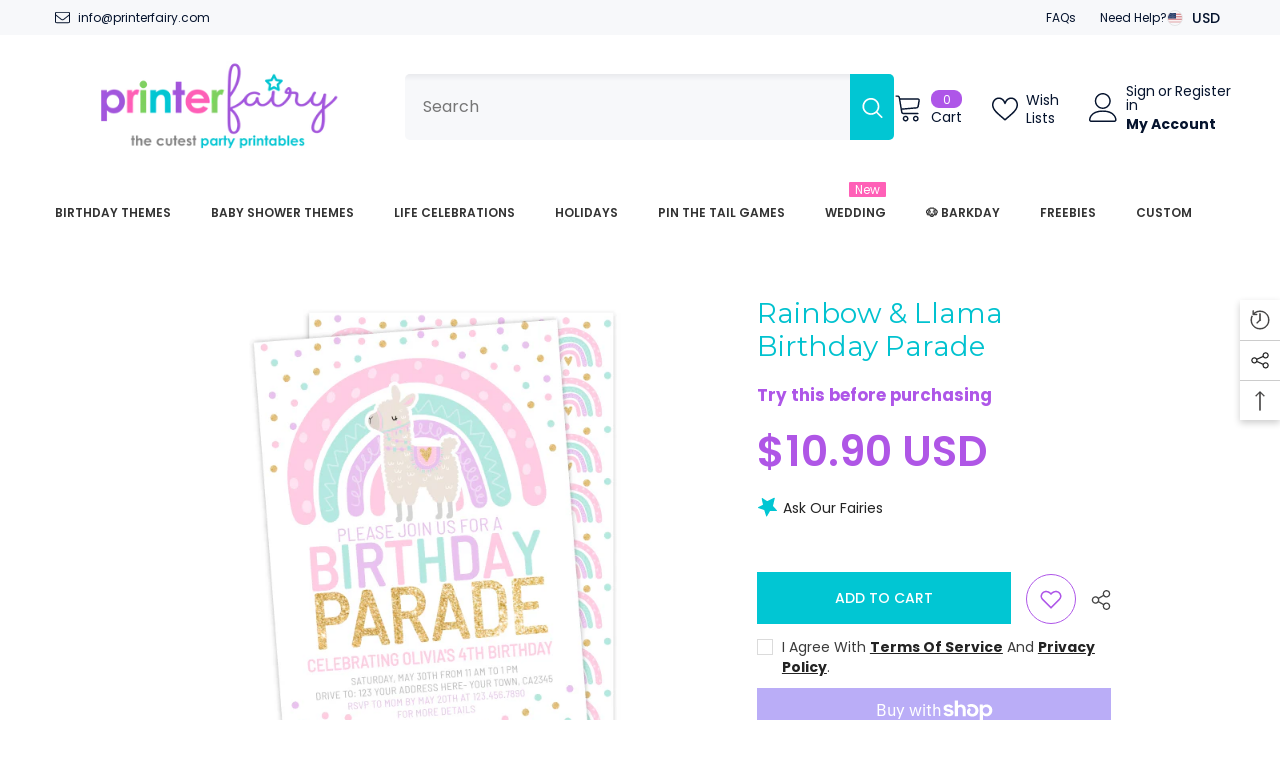

--- FILE ---
content_type: text/html; charset=utf-8
request_url: https://printerfairy.com/collections/rainbow-pink/products/rainbow-llama-birthday-parade-pastels-gold
body_size: 76565
content:
<!doctype html><html class="no-js" lang="en">
    <head>
      <!-- Google Tag Manager -->
<script>(function(w,d,s,l,i){w[l]=w[l]||[];w[l].push({'gtm.start':
new Date().getTime(),event:'gtm.js'});var f=d.getElementsByTagName(s)[0],
j=d.createElement(s),dl=l!='dataLayer'?'&l='+l:'';j.async=true;j.src=
'https://www.googletagmanager.com/gtm.js?id='+i+dl;f.parentNode.insertBefore(j,f);
})(window,document,'script','dataLayer','GTM-THWNSP6B');</script>
<!-- End Google Tag Manager -->
      
      <script>
  window.consentmo_gcm_initial_state = "";
  window.consentmo_gcm_state = "0";
  window.consentmo_gcm_security_storage = "strict";
  window.consentmo_gcm_ad_storage = "marketing";
  window.consentmo_gcm_analytics_storage = "analytics";
  window.consentmo_gcm_functionality_storage = "functionality";
  window.consentmo_gcm_personalization_storage = "functionality";
  window.consentmo_gcm_ads_data_redaction = "true";
  window.consentmo_gcm_url_passthrough = "false";
  window.consentmo_gcm_data_layer_name = "dataLayer";
  
  // Google Consent Mode V2 integration script from Consentmo GDPR
  window.isenseRules = {};
  window.isenseRules.gcm = {
      gcmVersion: 2,
      integrationVersion: 3,
      customChanges: false,
      consentUpdated: false,
      initialState: 7,
      isCustomizationEnabled: false,
      adsDataRedaction: true,
      urlPassthrough: false,
      dataLayer: 'dataLayer',
      categories: { ad_personalization: "marketing", ad_storage: "marketing", ad_user_data: "marketing", analytics_storage: "analytics", functionality_storage: "functionality", personalization_storage: "functionality", security_storage: "strict"},
      storage: { ad_personalization: "false", ad_storage: "false", ad_user_data: "false", analytics_storage: "false", functionality_storage: "false", personalization_storage: "false", security_storage: "false", wait_for_update: 2000 }
  };
  if(window.consentmo_gcm_state !== null && window.consentmo_gcm_state !== "" && window.consentmo_gcm_state !== "0") {
    window.isenseRules.gcm.isCustomizationEnabled = true;
    window.isenseRules.gcm.initialState = window.consentmo_gcm_initial_state === null || window.consentmo_gcm_initial_state.trim() === "" ? window.isenseRules.gcm.initialState : window.consentmo_gcm_initial_state;
    window.isenseRules.gcm.categories.ad_storage = window.consentmo_gcm_ad_storage === null || window.consentmo_gcm_ad_storage.trim() === "" ? window.isenseRules.gcm.categories.ad_storage : window.consentmo_gcm_ad_storage;
    window.isenseRules.gcm.categories.ad_user_data = window.consentmo_gcm_ad_storage === null || window.consentmo_gcm_ad_storage.trim() === "" ? window.isenseRules.gcm.categories.ad_user_data : window.consentmo_gcm_ad_storage;
    window.isenseRules.gcm.categories.ad_personalization = window.consentmo_gcm_ad_storage === null || window.consentmo_gcm_ad_storage.trim() === "" ? window.isenseRules.gcm.categories.ad_personalization : window.consentmo_gcm_ad_storage;
    window.isenseRules.gcm.categories.analytics_storage = window.consentmo_gcm_analytics_storage === null || window.consentmo_gcm_analytics_storage.trim() === "" ? window.isenseRules.gcm.categories.analytics_storage : window.consentmo_gcm_analytics_storage;
    window.isenseRules.gcm.categories.functionality_storage = window.consentmo_gcm_functionality_storage === null || window.consentmo_gcm_functionality_storage.trim() === "" ? window.isenseRules.gcm.categories.functionality_storage : window.consentmo_gcm_functionality_storage;
    window.isenseRules.gcm.categories.personalization_storage = window.consentmo_gcm_personalization_storage === null || window.consentmo_gcm_personalization_storage.trim() === "" ? window.isenseRules.gcm.categories.personalization_storage : window.consentmo_gcm_personalization_storage;
    window.isenseRules.gcm.categories.security_storage = window.consentmo_gcm_security_storage === null || window.consentmo_gcm_security_storage.trim() === "" ? window.isenseRules.gcm.categories.security_storage : window.consentmo_gcm_security_storage;
    window.isenseRules.gcm.urlPassthrough = window.consentmo_gcm_url_passthrough === null || window.consentmo_gcm_url_passthrough.trim() === "" ? window.isenseRules.gcm.urlPassthrough : window.consentmo_gcm_url_passthrough;
    window.isenseRules.gcm.adsDataRedaction = window.consentmo_gcm_ads_data_redaction === null || window.consentmo_gcm_ads_data_redaction.trim() === "" ? window.isenseRules.gcm.adsDataRedaction : window.consentmo_gcm_ads_data_redaction;
    window.isenseRules.gcm.dataLayer = window.consentmo_gcm_data_layer_name === null || window.consentmo_gcm_data_layer_name.trim() === "" ? window.isenseRules.gcm.dataLayer : window.consentmo_gcm_data_layer_name;
  }
  window.isenseRules.initializeGcm = function (rules) {
    if(window.isenseRules.gcm.isCustomizationEnabled) {
      rules.initialState = window.isenseRules.gcm.initialState;
      rules.urlPassthrough = window.isenseRules.gcm.urlPassthrough === true || window.isenseRules.gcm.urlPassthrough === 'true';
      rules.adsDataRedaction = window.isenseRules.gcm.adsDataRedaction === true || window.isenseRules.gcm.adsDataRedaction === 'true';
    }
    
    let initialState = parseInt(rules.initialState);
    let marketingBlocked = initialState === 0 || initialState === 2 || initialState === 5 || initialState === 7;
    let analyticsBlocked = initialState === 0 || initialState === 3 || initialState === 6 || initialState === 7;
    let functionalityBlocked = initialState === 4 || initialState === 5 || initialState === 6 || initialState === 7;

    let gdprCache = localStorage.getItem('gdprCache') ? JSON.parse(localStorage.getItem('gdprCache')) : null;
    if (gdprCache && typeof gdprCache.updatedPreferences !== "undefined") {
      let updatedPreferences = gdprCache.updatedPreferences;
      marketingBlocked = parseInt(updatedPreferences.indexOf('marketing')) > -1;
      analyticsBlocked = parseInt(updatedPreferences.indexOf('analytics')) > -1;
      functionalityBlocked = parseInt(updatedPreferences.indexOf('functionality')) > -1;
    }

    Object.entries(rules.categories).forEach(category => {
      if(rules.storage.hasOwnProperty(category[0])) {
        switch(category[1]) {
          case 'strict':
            rules.storage[category[0]] = "granted";
            break;
          case 'marketing':
            rules.storage[category[0]] = marketingBlocked ? "denied" : "granted";
            break;
          case 'analytics':
            rules.storage[category[0]] = analyticsBlocked ? "denied" : "granted";
            break;
          case 'functionality':
            rules.storage[category[0]] = functionalityBlocked ? "denied" : "granted";
            break;
        }
      }
    });
    rules.consentUpdated = true;
    isenseRules.gcm = rules;
  }

  // Google Consent Mode - initialization start
  window.isenseRules.initializeGcm({
    ...window.isenseRules.gcm,
    adsDataRedaction: true,
    urlPassthrough: false,
    initialState: 7
  });

  /*
  * initialState acceptable values:
  * 0 - Set both ad_storage and analytics_storage to denied
  * 1 - Set all categories to granted
  * 2 - Set only ad_storage to denied
  * 3 - Set only analytics_storage to denied
  * 4 - Set only functionality_storage to denied
  * 5 - Set both ad_storage and functionality_storage to denied
  * 6 - Set both analytics_storage and functionality_storage to denied
  * 7 - Set all categories to denied
  */

  window[window.isenseRules.gcm.dataLayer] = window[window.isenseRules.gcm.dataLayer] || [];
  function gtag() { window[window.isenseRules.gcm.dataLayer].push(arguments); }
  gtag("consent", "default", isenseRules.gcm.storage);
  isenseRules.gcm.adsDataRedaction && gtag("set", "ads_data_redaction", isenseRules.gcm.adsDataRedaction);
  isenseRules.gcm.urlPassthrough && gtag("set", "url_passthrough", isenseRules.gcm.urlPassthrough);
</script>

        <meta charset="utf-8">
        <meta http-equiv="X-UA-Compatible" content="IE=edge">
        <meta name="viewport" content="width=device-width,initial-scale=1">
        <meta name="theme-color" content="">
        <link rel="canonical" href="https://printerfairy.com/products/rainbow-llama-birthday-parade-pastels-gold">
        <link rel="canonical" href="https://printerfairy.com/products/rainbow-llama-birthday-parade-pastels-gold" canonical-shop-url="https://printerfairy.com/"><link rel="preconnect" href="https://cdn.shopify.com" crossorigin>
        <title>Rainbow &amp; Llama Birthday Parade  &ndash; PrinterFairy</title><meta name="description" content="https://www.corjl.com/d/44GAKD">

<meta property="og:site_name" content="PrinterFairy">
<meta property="og:url" content="https://printerfairy.com/products/rainbow-llama-birthday-parade-pastels-gold">
<meta property="og:title" content="Rainbow &amp; Llama Birthday Parade">
<meta property="og:type" content="product">
<meta property="og:description" content="https://www.corjl.com/d/44GAKD"><meta property="og:image" content="http://printerfairy.com/cdn/shop/products/rainbow-llama-birthday-parade-pastels-gold.jpg?v=1590478373">
  <meta property="og:image:secure_url" content="https://printerfairy.com/cdn/shop/products/rainbow-llama-birthday-parade-pastels-gold.jpg?v=1590478373">
  <meta property="og:image:width" content="500">
  <meta property="og:image:height" content="606"><meta property="og:price:amount" content="10.90">
  <meta property="og:price:currency" content="USD"><meta name="twitter:card" content="summary_large_image">
<meta name="twitter:title" content="Rainbow &amp; Llama Birthday Parade">
<meta name="twitter:description" content="https://www.corjl.com/d/44GAKD">

        <script>window.performance && window.performance.mark && window.performance.mark('shopify.content_for_header.start');</script><meta name="google-site-verification" content="Es1iw1RFtA44D1h19j1FRG-w0KX2PQI1LjobiywSVqw">
<meta name="facebook-domain-verification" content="61f33x4dn40rfmfyy6i0j68t0r2bgq">
<meta id="shopify-digital-wallet" name="shopify-digital-wallet" content="/7418773540/digital_wallets/dialog">
<meta name="shopify-checkout-api-token" content="0785c954e6831d3850014ac48aabc397">
<meta id="in-context-paypal-metadata" data-shop-id="7418773540" data-venmo-supported="false" data-environment="production" data-locale="en_US" data-paypal-v4="true" data-currency="USD">
<link rel="alternate" type="application/json+oembed" href="https://printerfairy.com/products/rainbow-llama-birthday-parade-pastels-gold.oembed">
<script async="async" src="/checkouts/internal/preloads.js?locale=en-US"></script>
<link rel="preconnect" href="https://shop.app" crossorigin="anonymous">
<script async="async" src="https://shop.app/checkouts/internal/preloads.js?locale=en-US&shop_id=7418773540" crossorigin="anonymous"></script>
<script id="apple-pay-shop-capabilities" type="application/json">{"shopId":7418773540,"countryCode":"ES","currencyCode":"USD","merchantCapabilities":["supports3DS"],"merchantId":"gid:\/\/shopify\/Shop\/7418773540","merchantName":"PrinterFairy","requiredBillingContactFields":["postalAddress","email"],"requiredShippingContactFields":["postalAddress","email"],"shippingType":"shipping","supportedNetworks":["visa","maestro","masterCard","amex"],"total":{"type":"pending","label":"PrinterFairy","amount":"1.00"},"shopifyPaymentsEnabled":true,"supportsSubscriptions":true}</script>
<script id="shopify-features" type="application/json">{"accessToken":"0785c954e6831d3850014ac48aabc397","betas":["rich-media-storefront-analytics"],"domain":"printerfairy.com","predictiveSearch":true,"shopId":7418773540,"locale":"en"}</script>
<script>var Shopify = Shopify || {};
Shopify.shop = "printerfairy.myshopify.com";
Shopify.locale = "en";
Shopify.currency = {"active":"USD","rate":"1.0"};
Shopify.country = "US";
Shopify.theme = {"name":"Ella-6-5-4-new-theme-source","id":156131459404,"schema_name":"Ella","schema_version":"6.5.4","theme_store_id":null,"role":"main"};
Shopify.theme.handle = "null";
Shopify.theme.style = {"id":null,"handle":null};
Shopify.cdnHost = "printerfairy.com/cdn";
Shopify.routes = Shopify.routes || {};
Shopify.routes.root = "/";</script>
<script type="module">!function(o){(o.Shopify=o.Shopify||{}).modules=!0}(window);</script>
<script>!function(o){function n(){var o=[];function n(){o.push(Array.prototype.slice.apply(arguments))}return n.q=o,n}var t=o.Shopify=o.Shopify||{};t.loadFeatures=n(),t.autoloadFeatures=n()}(window);</script>
<script>
  window.ShopifyPay = window.ShopifyPay || {};
  window.ShopifyPay.apiHost = "shop.app\/pay";
  window.ShopifyPay.redirectState = null;
</script>
<script id="shop-js-analytics" type="application/json">{"pageType":"product"}</script>
<script defer="defer" async type="module" src="//printerfairy.com/cdn/shopifycloud/shop-js/modules/v2/client.init-shop-cart-sync_C5BV16lS.en.esm.js"></script>
<script defer="defer" async type="module" src="//printerfairy.com/cdn/shopifycloud/shop-js/modules/v2/chunk.common_CygWptCX.esm.js"></script>
<script type="module">
  await import("//printerfairy.com/cdn/shopifycloud/shop-js/modules/v2/client.init-shop-cart-sync_C5BV16lS.en.esm.js");
await import("//printerfairy.com/cdn/shopifycloud/shop-js/modules/v2/chunk.common_CygWptCX.esm.js");

  window.Shopify.SignInWithShop?.initShopCartSync?.({"fedCMEnabled":true,"windoidEnabled":true});

</script>
<script>
  window.Shopify = window.Shopify || {};
  if (!window.Shopify.featureAssets) window.Shopify.featureAssets = {};
  window.Shopify.featureAssets['shop-js'] = {"shop-cart-sync":["modules/v2/client.shop-cart-sync_ZFArdW7E.en.esm.js","modules/v2/chunk.common_CygWptCX.esm.js"],"init-fed-cm":["modules/v2/client.init-fed-cm_CmiC4vf6.en.esm.js","modules/v2/chunk.common_CygWptCX.esm.js"],"shop-button":["modules/v2/client.shop-button_tlx5R9nI.en.esm.js","modules/v2/chunk.common_CygWptCX.esm.js"],"shop-cash-offers":["modules/v2/client.shop-cash-offers_DOA2yAJr.en.esm.js","modules/v2/chunk.common_CygWptCX.esm.js","modules/v2/chunk.modal_D71HUcav.esm.js"],"init-windoid":["modules/v2/client.init-windoid_sURxWdc1.en.esm.js","modules/v2/chunk.common_CygWptCX.esm.js"],"shop-toast-manager":["modules/v2/client.shop-toast-manager_ClPi3nE9.en.esm.js","modules/v2/chunk.common_CygWptCX.esm.js"],"init-shop-email-lookup-coordinator":["modules/v2/client.init-shop-email-lookup-coordinator_B8hsDcYM.en.esm.js","modules/v2/chunk.common_CygWptCX.esm.js"],"init-shop-cart-sync":["modules/v2/client.init-shop-cart-sync_C5BV16lS.en.esm.js","modules/v2/chunk.common_CygWptCX.esm.js"],"avatar":["modules/v2/client.avatar_BTnouDA3.en.esm.js"],"pay-button":["modules/v2/client.pay-button_FdsNuTd3.en.esm.js","modules/v2/chunk.common_CygWptCX.esm.js"],"init-customer-accounts":["modules/v2/client.init-customer-accounts_DxDtT_ad.en.esm.js","modules/v2/client.shop-login-button_C5VAVYt1.en.esm.js","modules/v2/chunk.common_CygWptCX.esm.js","modules/v2/chunk.modal_D71HUcav.esm.js"],"init-shop-for-new-customer-accounts":["modules/v2/client.init-shop-for-new-customer-accounts_ChsxoAhi.en.esm.js","modules/v2/client.shop-login-button_C5VAVYt1.en.esm.js","modules/v2/chunk.common_CygWptCX.esm.js","modules/v2/chunk.modal_D71HUcav.esm.js"],"shop-login-button":["modules/v2/client.shop-login-button_C5VAVYt1.en.esm.js","modules/v2/chunk.common_CygWptCX.esm.js","modules/v2/chunk.modal_D71HUcav.esm.js"],"init-customer-accounts-sign-up":["modules/v2/client.init-customer-accounts-sign-up_CPSyQ0Tj.en.esm.js","modules/v2/client.shop-login-button_C5VAVYt1.en.esm.js","modules/v2/chunk.common_CygWptCX.esm.js","modules/v2/chunk.modal_D71HUcav.esm.js"],"shop-follow-button":["modules/v2/client.shop-follow-button_Cva4Ekp9.en.esm.js","modules/v2/chunk.common_CygWptCX.esm.js","modules/v2/chunk.modal_D71HUcav.esm.js"],"checkout-modal":["modules/v2/client.checkout-modal_BPM8l0SH.en.esm.js","modules/v2/chunk.common_CygWptCX.esm.js","modules/v2/chunk.modal_D71HUcav.esm.js"],"lead-capture":["modules/v2/client.lead-capture_Bi8yE_yS.en.esm.js","modules/v2/chunk.common_CygWptCX.esm.js","modules/v2/chunk.modal_D71HUcav.esm.js"],"shop-login":["modules/v2/client.shop-login_D6lNrXab.en.esm.js","modules/v2/chunk.common_CygWptCX.esm.js","modules/v2/chunk.modal_D71HUcav.esm.js"],"payment-terms":["modules/v2/client.payment-terms_CZxnsJam.en.esm.js","modules/v2/chunk.common_CygWptCX.esm.js","modules/v2/chunk.modal_D71HUcav.esm.js"]};
</script>
<script>(function() {
  var isLoaded = false;
  function asyncLoad() {
    if (isLoaded) return;
    isLoaded = true;
    var urls = ["https:\/\/chimpstatic.com\/mcjs-connected\/js\/users\/847423c0721bb7668af4649c8\/b32f6c604cac75f4eb9719cee.js?shop=printerfairy.myshopify.com","https:\/\/cozycountryredirectii.addons.business\/js\/eggbox\/149\/script_e109957ee05c6d9516a458b60f96a89d.js?v=1\u0026sign=e109957ee05c6d9516a458b60f96a89d\u0026shop=printerfairy.myshopify.com","https:\/\/gdprcdn.b-cdn.net\/js\/gdpr_cookie_consent.min.js?shop=printerfairy.myshopify.com","https:\/\/d1639lhkj5l89m.cloudfront.net\/js\/storefront\/uppromote.js?shop=printerfairy.myshopify.com","https:\/\/seo.apps.avada.io\/scripttag\/avada-seo-installed.js?shop=printerfairy.myshopify.com"];
    for (var i = 0; i < urls.length; i++) {
      var s = document.createElement('script');
      s.type = 'text/javascript';
      s.async = true;
      s.src = urls[i];
      var x = document.getElementsByTagName('script')[0];
      x.parentNode.insertBefore(s, x);
    }
  };
  if(window.attachEvent) {
    window.attachEvent('onload', asyncLoad);
  } else {
    window.addEventListener('load', asyncLoad, false);
  }
})();</script>
<script id="__st">var __st={"a":7418773540,"offset":3600,"reqid":"8b9e0d94-b79d-4584-81c9-fd169d4c829d-1768658497","pageurl":"printerfairy.com\/collections\/rainbow-pink\/products\/rainbow-llama-birthday-parade-pastels-gold","u":"801212dff47b","p":"product","rtyp":"product","rid":4471099883578};</script>
<script>window.ShopifyPaypalV4VisibilityTracking = true;</script>
<script id="captcha-bootstrap">!function(){'use strict';const t='contact',e='account',n='new_comment',o=[[t,t],['blogs',n],['comments',n],[t,'customer']],c=[[e,'customer_login'],[e,'guest_login'],[e,'recover_customer_password'],[e,'create_customer']],r=t=>t.map((([t,e])=>`form[action*='/${t}']:not([data-nocaptcha='true']) input[name='form_type'][value='${e}']`)).join(','),a=t=>()=>t?[...document.querySelectorAll(t)].map((t=>t.form)):[];function s(){const t=[...o],e=r(t);return a(e)}const i='password',u='form_key',d=['recaptcha-v3-token','g-recaptcha-response','h-captcha-response',i],f=()=>{try{return window.sessionStorage}catch{return}},m='__shopify_v',_=t=>t.elements[u];function p(t,e,n=!1){try{const o=window.sessionStorage,c=JSON.parse(o.getItem(e)),{data:r}=function(t){const{data:e,action:n}=t;return t[m]||n?{data:e,action:n}:{data:t,action:n}}(c);for(const[e,n]of Object.entries(r))t.elements[e]&&(t.elements[e].value=n);n&&o.removeItem(e)}catch(o){console.error('form repopulation failed',{error:o})}}const l='form_type',E='cptcha';function T(t){t.dataset[E]=!0}const w=window,h=w.document,L='Shopify',v='ce_forms',y='captcha';let A=!1;((t,e)=>{const n=(g='f06e6c50-85a8-45c8-87d0-21a2b65856fe',I='https://cdn.shopify.com/shopifycloud/storefront-forms-hcaptcha/ce_storefront_forms_captcha_hcaptcha.v1.5.2.iife.js',D={infoText:'Protected by hCaptcha',privacyText:'Privacy',termsText:'Terms'},(t,e,n)=>{const o=w[L][v],c=o.bindForm;if(c)return c(t,g,e,D).then(n);var r;o.q.push([[t,g,e,D],n]),r=I,A||(h.body.append(Object.assign(h.createElement('script'),{id:'captcha-provider',async:!0,src:r})),A=!0)});var g,I,D;w[L]=w[L]||{},w[L][v]=w[L][v]||{},w[L][v].q=[],w[L][y]=w[L][y]||{},w[L][y].protect=function(t,e){n(t,void 0,e),T(t)},Object.freeze(w[L][y]),function(t,e,n,w,h,L){const[v,y,A,g]=function(t,e,n){const i=e?o:[],u=t?c:[],d=[...i,...u],f=r(d),m=r(i),_=r(d.filter((([t,e])=>n.includes(e))));return[a(f),a(m),a(_),s()]}(w,h,L),I=t=>{const e=t.target;return e instanceof HTMLFormElement?e:e&&e.form},D=t=>v().includes(t);t.addEventListener('submit',(t=>{const e=I(t);if(!e)return;const n=D(e)&&!e.dataset.hcaptchaBound&&!e.dataset.recaptchaBound,o=_(e),c=g().includes(e)&&(!o||!o.value);(n||c)&&t.preventDefault(),c&&!n&&(function(t){try{if(!f())return;!function(t){const e=f();if(!e)return;const n=_(t);if(!n)return;const o=n.value;o&&e.removeItem(o)}(t);const e=Array.from(Array(32),(()=>Math.random().toString(36)[2])).join('');!function(t,e){_(t)||t.append(Object.assign(document.createElement('input'),{type:'hidden',name:u})),t.elements[u].value=e}(t,e),function(t,e){const n=f();if(!n)return;const o=[...t.querySelectorAll(`input[type='${i}']`)].map((({name:t})=>t)),c=[...d,...o],r={};for(const[a,s]of new FormData(t).entries())c.includes(a)||(r[a]=s);n.setItem(e,JSON.stringify({[m]:1,action:t.action,data:r}))}(t,e)}catch(e){console.error('failed to persist form',e)}}(e),e.submit())}));const S=(t,e)=>{t&&!t.dataset[E]&&(n(t,e.some((e=>e===t))),T(t))};for(const o of['focusin','change'])t.addEventListener(o,(t=>{const e=I(t);D(e)&&S(e,y())}));const B=e.get('form_key'),M=e.get(l),P=B&&M;t.addEventListener('DOMContentLoaded',(()=>{const t=y();if(P)for(const e of t)e.elements[l].value===M&&p(e,B);[...new Set([...A(),...v().filter((t=>'true'===t.dataset.shopifyCaptcha))])].forEach((e=>S(e,t)))}))}(h,new URLSearchParams(w.location.search),n,t,e,['guest_login'])})(!0,!0)}();</script>
<script integrity="sha256-4kQ18oKyAcykRKYeNunJcIwy7WH5gtpwJnB7kiuLZ1E=" data-source-attribution="shopify.loadfeatures" defer="defer" src="//printerfairy.com/cdn/shopifycloud/storefront/assets/storefront/load_feature-a0a9edcb.js" crossorigin="anonymous"></script>
<script crossorigin="anonymous" defer="defer" src="//printerfairy.com/cdn/shopifycloud/storefront/assets/shopify_pay/storefront-65b4c6d7.js?v=20250812"></script>
<script data-source-attribution="shopify.dynamic_checkout.dynamic.init">var Shopify=Shopify||{};Shopify.PaymentButton=Shopify.PaymentButton||{isStorefrontPortableWallets:!0,init:function(){window.Shopify.PaymentButton.init=function(){};var t=document.createElement("script");t.src="https://printerfairy.com/cdn/shopifycloud/portable-wallets/latest/portable-wallets.en.js",t.type="module",document.head.appendChild(t)}};
</script>
<script data-source-attribution="shopify.dynamic_checkout.buyer_consent">
  function portableWalletsHideBuyerConsent(e){var t=document.getElementById("shopify-buyer-consent"),n=document.getElementById("shopify-subscription-policy-button");t&&n&&(t.classList.add("hidden"),t.setAttribute("aria-hidden","true"),n.removeEventListener("click",e))}function portableWalletsShowBuyerConsent(e){var t=document.getElementById("shopify-buyer-consent"),n=document.getElementById("shopify-subscription-policy-button");t&&n&&(t.classList.remove("hidden"),t.removeAttribute("aria-hidden"),n.addEventListener("click",e))}window.Shopify?.PaymentButton&&(window.Shopify.PaymentButton.hideBuyerConsent=portableWalletsHideBuyerConsent,window.Shopify.PaymentButton.showBuyerConsent=portableWalletsShowBuyerConsent);
</script>
<script>
  function portableWalletsCleanup(e){e&&e.src&&console.error("Failed to load portable wallets script "+e.src);var t=document.querySelectorAll("shopify-accelerated-checkout .shopify-payment-button__skeleton, shopify-accelerated-checkout-cart .wallet-cart-button__skeleton"),e=document.getElementById("shopify-buyer-consent");for(let e=0;e<t.length;e++)t[e].remove();e&&e.remove()}function portableWalletsNotLoadedAsModule(e){e instanceof ErrorEvent&&"string"==typeof e.message&&e.message.includes("import.meta")&&"string"==typeof e.filename&&e.filename.includes("portable-wallets")&&(window.removeEventListener("error",portableWalletsNotLoadedAsModule),window.Shopify.PaymentButton.failedToLoad=e,"loading"===document.readyState?document.addEventListener("DOMContentLoaded",window.Shopify.PaymentButton.init):window.Shopify.PaymentButton.init())}window.addEventListener("error",portableWalletsNotLoadedAsModule);
</script>

<script type="module" src="https://printerfairy.com/cdn/shopifycloud/portable-wallets/latest/portable-wallets.en.js" onError="portableWalletsCleanup(this)" crossorigin="anonymous"></script>
<script nomodule>
  document.addEventListener("DOMContentLoaded", portableWalletsCleanup);
</script>

<link id="shopify-accelerated-checkout-styles" rel="stylesheet" media="screen" href="https://printerfairy.com/cdn/shopifycloud/portable-wallets/latest/accelerated-checkout-backwards-compat.css" crossorigin="anonymous">
<style id="shopify-accelerated-checkout-cart">
        #shopify-buyer-consent {
  margin-top: 1em;
  display: inline-block;
  width: 100%;
}

#shopify-buyer-consent.hidden {
  display: none;
}

#shopify-subscription-policy-button {
  background: none;
  border: none;
  padding: 0;
  text-decoration: underline;
  font-size: inherit;
  cursor: pointer;
}

#shopify-subscription-policy-button::before {
  box-shadow: none;
}

      </style>
<script id="sections-script" data-sections="header-navigation-plain,header-mobile" defer="defer" src="//printerfairy.com/cdn/shop/t/5/compiled_assets/scripts.js?14165"></script>
<script>window.performance && window.performance.mark && window.performance.mark('shopify.content_for_header.end');</script>
        <style>@import url('https://fonts.googleapis.com/css?family=Poppins:300,300i,400,400i,500,500i,600,600i,700,700i,800,800i&display=swap');
                
@import url('https://fonts.googleapis.com/css?family=Montserrat:300,300i,400,400i,500,500i,600,600i,700,700i,800,800i&display=swap');
                    
:root {
        --font-family-1: Poppins;
        --font-family-2: Montserrat;

        /* Settings Body */--font-body-family: Poppins;--font-body-size: 14px;--font-body-weight: 400;--body-line-height: 24px;--body-letter-spacing: 0;

        /* Settings Heading */--font-heading-family: Montserrat;--font-heading-size: 24px;--font-heading-weight: 600;--font-heading-style: normal;--heading-line-height: 24px;--heading-letter-spacing: 0;--heading-text-transform: uppercase;--heading-border-height: 1px;

        /* Menu Lv1 */--font-menu-lv1-family: Poppins;--font-menu-lv1-size: 12px;--font-menu-lv1-weight: 600;--menu-lv1-line-height: 24px;--menu-lv1-letter-spacing: 0;--menu-lv1-text-transform: uppercase;

        /* Menu Lv2 */--font-menu-lv2-family: Poppins;--font-menu-lv2-size: 13px;--font-menu-lv2-weight: 400;--menu-lv2-line-height: 24px;--menu-lv2-letter-spacing: 0;--menu-lv2-text-transform: capitalize;

        /* Menu Lv3 */--font-menu-lv3-family: Poppins;--font-menu-lv3-size: 13px;--font-menu-lv3-weight: 400;--menu-lv3-line-height: 24px;--menu-lv3-letter-spacing: 0;--menu-lv3-text-transform: capitalize;

        /* Mega Menu Lv2 */--font-mega-menu-lv2-family: Poppins;--font-mega-menu-lv2-size: 13px;--font-mega-menu-lv2-weight: 400;--font-mega-menu-lv2-style: normal;--mega-menu-lv2-line-height: 24px;--mega-menu-lv2-letter-spacing: 0;--mega-menu-lv2-text-transform: capitalize;

        /* Mega Menu Lv3 */--font-mega-menu-lv3-family: Poppins;--font-mega-menu-lv3-size: 13px;--font-mega-menu-lv3-weight: 400;--mega-menu-lv3-line-height: 24px;--mega-menu-lv3-letter-spacing: 0;--mega-menu-lv3-text-transform: capitalize;

        /* Product Card Title */--product-title-font: Poppins;--product-title-font-size : 13px;--product-title-font-weight : 400;--product-title-line-height: 28px;--product-title-letter-spacing: 0;--product-title-line-text : 2;--product-title-text-transform : capitalize;--product-title-margin-bottom: 8px;

        /* Product Card Vendor */--product-vendor-font: Poppins;--product-vendor-font-size : 11px;--product-vendor-font-weight : 600;--product-vendor-font-style : normal;--product-vendor-line-height: 24px;--product-vendor-letter-spacing: 0;--product-vendor-text-transform : uppercase;--product-vendor-margin-bottom: 1px;--product-vendor-margin-top: 0px;

        /* Product Card Price */--product-price-font: Poppins;--product-price-font-size : 16px;--product-price-font-weight : 600;--product-price-line-height: 22px;--product-price-letter-spacing: 0;--product-price-margin-top: 0px;--product-price-margin-bottom: 13px;

        /* Product Card Badge */--badge-font: Poppins;--badge-font-size : 11px;--badge-font-weight : 600;--badge-text-transform : uppercase;--badge-letter-spacing: 0;--badge-line-height: 30px;--badge-border-radius: 0px;--badge-padding-top: 0px;--badge-padding-bottom: 0px;--badge-padding-left-right: 10px;--badge-postion-top: 0px;--badge-postion-left-right: 0px;

        /* Product Quickview */
        --product-quickview-font-size : 12px; --product-quickview-line-height: 23px; --product-quickview-border-radius: 1px; --product-quickview-padding-top: 0px; --product-quickview-padding-bottom: 0px; --product-quickview-padding-left-right: 7px; --product-quickview-sold-out-product: #e95144;--product-quickview-box-shadow: none;/* Blog Card Tile */--blog-title-font: Poppins;--blog-title-font-size : 18px; --blog-title-font-weight : 700; --blog-title-line-height: 36px; --blog-title-letter-spacing: 0; --blog-title-text-transform : capitalize;

        /* Blog Card Info (Date, Author) */--blog-info-font: Poppins;--blog-info-font-size : 12px; --blog-info-font-weight : 400; --blog-info-line-height: 22px; --blog-info-letter-spacing: 0; --blog-info-text-transform : none;

        /* Button 1 */--btn-1-font-family: Poppins;--btn-1-font-size: 14px; --btn-1-font-weight: 500; --btn-1-text-transform: uppercase; --btn-1-line-height: 26px; --btn-1-letter-spacing: 0; --btn-1-text-align: center; --btn-1-border-radius: 0px; --btn-1-border-width: 1px; --btn-1-border-style: solid; --btn-1-padding-top: 12px; --btn-1-padding-bottom: 10px; --btn-1-horizontal-length: 0px; --btn-1-vertical-length: 0px; --btn-1-blur-radius: 0px; --btn-1-spread: 0px;
        
--btn-1-inset: ;/* Button 2 */--btn-2-font-family: Montserrat;--btn-2-font-size: 16px; --btn-2-font-weight: 700; --btn-2-text-transform: uppercase; --btn-2-line-height: 24px; --btn-2-letter-spacing: .05em; --btn-2-text-align: center; --btn-2-border-radius: 0px; --btn-2-border-width: 1px; --btn-2-border-style: solid; --btn-2-padding-top: 20px; --btn-2-padding-bottom: 20px; --btn-2-horizontal-length: 0px; --btn-2-vertical-length: 0px; --btn-2-blur-radius: 0px; --btn-2-spread: 0px;
        
--btn-2-inset: ;/* Button 3 */--btn-3-font-family: Poppins;--btn-3-font-size: 16px; --btn-3-font-weight: 500; --btn-3-text-transform: uppercase; --btn-3-line-height: 24px; --btn-3-letter-spacing: 0; --btn-3-text-align: center; --btn-3-border-radius: 0px; --btn-3-border-width: 1px; --btn-3-border-style: solid; --btn-3-padding-top: 13px; --btn-3-padding-bottom: 11px; --btn-3-horizontal-length: 0px; --btn-3-vertical-length: 3px; --btn-3-blur-radius: 7px; --btn-3-spread: 0px;
        
--btn-3-all-bg-opacity: rgba(255, 255, 255, 0.2);--btn-3-all-bg-opacity-hover: rgba(0, 0, 0, 0.2);--btn-3-inset: inset;/* Footer Heading */--footer-heading-font-family: Poppins;--footer-heading-font-size : 16px; --footer-heading-font-weight : 500; --footer-heading-line-height : 18px; --footer-heading-letter-spacing : 0; --footer-heading-text-transform : uppercase;

        /* Footer Link */--footer-link-font-family: Poppins;--footer-link-font-size : 14px; --footer-link-font-weight : ; --footer-link-line-height : 44px; --footer-link-letter-spacing : 0; --footer-link-text-transform : capitalize;

        /* Page Title */--font-page-title-family: Poppins;--font-page-title-size: 24px; --font-page-title-weight: 700; --font-page-title-style: normal; --page-title-line-height: 20px; --page-title-letter-spacing: .02em; --page-title-text-transform: uppercase;

        /* Font Product Tab Title */
        --font-tab-type-1: Poppins; --font-tab-type-2: Montserrat;

        /* Text Size */
        --text-size-font-size : 10px; --text-size-font-weight : 400; --text-size-line-height : 22px; --text-size-letter-spacing : 0; --text-size-text-transform : uppercase; --text-size-color : #787878;

        /* Font Weight */
        --font-weight-normal: 400; --font-weight-medium: 500; --font-weight-semibold: 600; --font-weight-bold: 700; --font-weight-bolder: 800; --font-weight-black: 900;

        /* Radio Button */
        --form-label-checkbox-before-bg: #fff; --form-label-checkbox-before-border: #cecece; --form-label-checkbox-before-bg-checked: #000;

        /* Conatiner */
        --body-custom-width-container: 1800px;

        /* Layout Boxed */
        --color-background-layout-boxed: rgba(0,0,0,0);/* Arrow */
        --position-horizontal-slick-arrow: 0;

          
        /* Colores Personalizados */
        --color-celeste: #01c6d3; --color-morado: #ae56e8; --color-texto-gris: #444444; --color-fondo-gris: #ededed; --color-advertencia: #b9645b;

        /* General Color*/
        --color-text: #444444; --color-text2: #969696; --color-global: #232323; --color-white: #ffffff; --color-grey: #868686; --color-black: #202020; --color-base-text-rgb: 68, 68, 68; --color-base-text2-rgb: 150, 150, 150; --color-background: #ffffff; --color-background-rgb: 255, 255, 255; --color-background-overylay: rgba(255, 255, 255, 0.9); --color-base-accent-text: ; --color-base-accent-1: ; --color-base-accent-2: ; --color-link: #232323; --color-link-hover: #232323; --color-error: #D93333; --color-error-bg: #FCEEEE; --color-success: #FFFFFF; --color-success-bg: #777777; --color-info: #202020; --color-info-bg: #ededed; --color-link-underline: rgba(35, 35, 35, 0.5); --color-breadcrumb: #999999; --colors-breadcrumb-hover: #232323;--colors-breadcrumb-active: #999999; --border-global: #e6e6e6; --bg-global: #fafafa; --bg-planceholder: #fafafa; --color-warning: #FFFFFF; --bg-warning: #e0b252; --color-background-10 : #ececec; --color-background-20 : #dadada; --color-background-30 : #c7c7c7; --color-background-50 : #a2a2a2; --color-background-global : #919191;

        /* Arrow Color */
        --arrow-color: #000000; --arrow-background-color: #fff; --arrow-border-color: #ffffff;--arrow-color-hover: #ffffff;--arrow-background-color-hover: #232323;--arrow-border-color-hover: #232323;--arrow-width: 35px;--arrow-height: 35px;--arrow-size: 55px;--arrow-size-icon: 22px;--arrow-border-radius: 50%;--arrow-border-width: 1px;--arrow-width-half: -17px;

        /* Pagination Color */
        --pagination-item-color: #3c3c3c; --pagination-item-color-active: #3c3c3c; --pagination-item-bg-color: #fff;--pagination-item-bg-color-active: #fff;--pagination-item-border-color: #fff;--pagination-item-border-color-active: #3c3c3c;--pagination-arrow-color: #3c3c3c;--pagination-arrow-color-active: #3c3c3c;--pagination-arrow-bg-color: #fff;--pagination-arrow-bg-color-active: #fff;--pagination-arrow-border-color: #fff;--pagination-arrow-border-color-active: #fff;

        /* Dots Color */
        --dots-color: #707979;--dots-border-color: #707979;--dots-color-active: #ffffff;--dots-border-color-active: #505656;--dots-style2-background-opacity: #00000050;--dots-width: 12px;--dots-height: 12px;

        /* Button Color */
        --btn-1-color: #ffffff;--btn-1-bg: #ae56e8;--btn-1-border: #ae56e8;--btn-1-color-hover: #FFFFFF;--btn-1-bg-hover: #01c6d3;--btn-1-border-hover: #01c6d3;
        --btn-2-color: #fff;--btn-2-bg: #01c6d3;--btn-2-border: #01c6d3;--btn-2-color-hover: #FFFFFF;--btn-2-bg-hover: #ae56e8;--btn-2-border-hover: #ae56e8;
        --btn-3-color: #FFFFFF;--btn-3-bg: #e9514b;--btn-3-border: #e9514b;--btn-3-color-hover: #ffffff;--btn-3-bg-hover: #e9514b;--btn-3-border-hover: #e9514b;
        --anchor-transition: all ease .3s;--bg-white: #ffffff;--bg-black: #000000;--bg-grey: #808080;--icon: var(--color-text);--text-cart: #3c3c3c;--duration-short: 100ms;--duration-default: 350ms;--duration-long: 500ms;--form-input-bg: #ffffff;--form-input-border: #c7c7c7;--form-input-color: #444444;--form-input-placeholder: #868686;--form-label: #444444;

        --new-badge-color: #232323;--new-badge-bg: #ffffff;--sale-badge-color: #ffffff;--sale-badge-bg: #ff60b7;--sold-out-badge-color: #808080;--sold-out-badge-bg: #ffffff;--custom-badge-color: #ffffff;--custom-badge-bg: #232323;--bundle-badge-color: #ffffff;--bundle-badge-bg: #232323;
        
        --product-title-color : #202020;--product-title-color-hover : #202020;--product-vendor-color : #202020;--product-price-color : #202020;--product-sale-price-color : #ff60b7;--product-compare-price-color : #808080;--product-review-full-color : #000000;--product-review-empty-color : #cccccc;

        --product-swatch-border : #cbcbcb;--product-swatch-border-active : #232323;--product-swatch-width : 40px;--product-swatch-height : 40px;--product-swatch-border-radius : 0px;--product-swatch-color-width : 40px;--product-swatch-color-height : 40px;--product-swatch-color-border-radius : 20px;

        --product-wishlist-color : #000000;--product-wishlist-bg : #fff;--product-wishlist-border : transparent;--product-wishlist-color-added : #ffffff;--product-wishlist-bg-added : #deb9f6;--product-wishlist-border-added : transparent;--product-compare-color : #000000;--product-compare-bg : #FFFFFF;--product-compare-color-added : #ff60b7; --product-compare-bg-added : #FFFFFF; --product-hot-stock-text-color : #d62828; --product-quick-view-color : #ae56e8; --product-cart-image-fit : contain; --product-title-variant-font-size: 16px;--product-quick-view-bg : #ffffff;--product-quick-view-bg-above-button: rgba(255, 255, 255, 0.7);--product-quick-view-color-hover : #ae56e8;--product-quick-view-bg-hover : #ffffff;--product-action-color : #FFFFFF;--product-action-bg : #777777;--product-action-border : #808080;--product-action-color-hover : #ffffff;--product-action-bg-hover : #01c6d3;--product-action-border-hover : #01c6d3;

        /* Multilevel Category Filter */
        --color-label-multiLevel-categories: #232323;--bg-label-multiLevel-categories: #fff;--color-button-multiLevel-categories: #fff;--bg-button-multiLevel-categories: #ff8b21;--border-button-multiLevel-categories: #ff736b;--hover-color-button-multiLevel-categories: #fff;--hover-bg-button-multiLevel-categories: #ff8b21;--cart-item-bg : #ffffff;--cart-item-border : #e8e8e8;--cart-item-border-width : 1px;--cart-item-border-style : solid;--w-product-swatch-custom: 30px;--h-product-swatch-custom: 30px;--w-product-swatch-custom-mb: 20px;--h-product-swatch-custom-mb: 20px;--font-size-product-swatch-more: 12px;--swatch-border : #cbcbcb;--swatch-border-active : #232323;

        --variant-size: #232323;--variant-size-border: #e7e7e7;--variant-size-bg: #ffffff;--variant-size-hover: #ffffff;--variant-size-border-hover: #232323;--variant-size-bg-hover: #232323;--variant-bg : #ffffff; --variant-color : #232323; --variant-bg-active : #ffffff; --variant-color-active : #232323;

        --fontsize-text-social: 12px;
        --page-content-distance: 64px;--sidebar-content-distance: 40px;--button-transition-ease: cubic-bezier(.25,.46,.45,.94);

        /* Loading Spinner Color */
        --spinner-top-color: #fff; --spinner-right-color: #01c6d3; --spinner-bottom-color: #FFFFFF; --spinner-left-color: #01c6d3;

        /* Product Card Marquee */
        --product-marquee-background-color: ;--product-marquee-text-color: #FFFFFF;--product-marquee-text-size: 14px;--product-marquee-text-mobile-size: 14px;--product-marquee-text-weight: 400;--product-marquee-text-transform: none;--product-marquee-text-style: italic;--product-marquee-speed: ; --product-marquee-line-height: calc(var(--product-marquee-text-mobile-size) * 1.5);
    }
</style>
        <link href="//printerfairy.com/cdn/shop/t/5/assets/base.css?v=93920576989740454251702922915" rel="stylesheet" type="text/css" media="all" />
<link href="//printerfairy.com/cdn/shop/t/5/assets/fade-up-animation.css?v=148448505227430981271702922918" rel="stylesheet" type="text/css" media="all" />
<link href="//printerfairy.com/cdn/shop/t/5/assets/animated.css?v=114105602260735988121702922915" rel="stylesheet" type="text/css" media="all" />
<link href="//printerfairy.com/cdn/shop/t/5/assets/component-card.css?v=165988649090035490751702922916" rel="stylesheet" type="text/css" media="all" />
<link href="//printerfairy.com/cdn/shop/t/5/assets/component-loading-overlay.css?v=98393919969379515581702922917" rel="stylesheet" type="text/css" media="all" />
<link href="//printerfairy.com/cdn/shop/t/5/assets/component-loading-banner.css?v=69637437721896006051702922917" rel="stylesheet" type="text/css" media="all" />
<link href="//printerfairy.com/cdn/shop/t/5/assets/component-quick-cart.css?v=111677929301119732291702922917" rel="stylesheet" type="text/css" media="all" />
<link rel="stylesheet" href="//printerfairy.com/cdn/shop/t/5/assets/vendor.css?v=164616260963476715651702922919" media="print" onload="this.media='all'">
<noscript><link href="//printerfairy.com/cdn/shop/t/5/assets/vendor.css?v=164616260963476715651702922919" rel="stylesheet" type="text/css" media="all" /></noscript>


	<link href="//printerfairy.com/cdn/shop/t/5/assets/component-card-04.css?v=90490726188279650541702922916" rel="stylesheet" type="text/css" media="all" />


<link href="//printerfairy.com/cdn/shop/t/5/assets/component-predictive-search.css?v=168678805467445650661702922917" rel="stylesheet" type="text/css" media="all" />
<link rel="stylesheet" href="//printerfairy.com/cdn/shop/t/5/assets/component-newsletter.css?v=111617043413587308161702922917" media="print" onload="this.media='all'">
<link rel="stylesheet" href="//printerfairy.com/cdn/shop/t/5/assets/component-slider.css?v=37888473738646685221702922918" media="print" onload="this.media='all'">
<link rel="stylesheet" href="//printerfairy.com/cdn/shop/t/5/assets/component-list-social.css?v=102044711114163579551702922917" media="print" onload="this.media='all'"><noscript><link href="//printerfairy.com/cdn/shop/t/5/assets/component-newsletter.css?v=111617043413587308161702922917" rel="stylesheet" type="text/css" media="all" /></noscript>
<noscript><link href="//printerfairy.com/cdn/shop/t/5/assets/component-slider.css?v=37888473738646685221702922918" rel="stylesheet" type="text/css" media="all" /></noscript>
<noscript><link href="//printerfairy.com/cdn/shop/t/5/assets/component-list-social.css?v=102044711114163579551702922917" rel="stylesheet" type="text/css" media="all" /></noscript>

<style type="text/css">
	.nav-title-mobile {display: none;}.list-menu--disclosure{display: none;position: absolute;min-width: 100%;width: 22rem;background-color: var(--bg-white);box-shadow: 0 1px 4px 0 rgb(0 0 0 / 15%);padding: 5px 0 5px 20px;opacity: 0;visibility: visible;pointer-events: none;transition: opacity var(--duration-default) ease, transform var(--duration-default) ease;}.list-menu--disclosure-2{margin-left: calc(100% - 15px);z-index: 2;top: -5px;}.list-menu--disclosure:focus {outline: none;}.list-menu--disclosure.localization-selector {max-height: 18rem;overflow: auto;width: 10rem;padding: 0.5rem;}.js menu-drawer > details > summary::before, .js menu-drawer > details[open]:not(.menu-opening) > summary::before {content: '';position: absolute;cursor: default;width: 100%;height: calc(100vh - 100%);height: calc(var(--viewport-height, 100vh) - (var(--header-bottom-position, 100%)));top: 100%;left: 0;background: var(--color-foreground-50);opacity: 0;visibility: hidden;z-index: 2;transition: opacity var(--duration-default) ease,visibility var(--duration-default) ease;}menu-drawer > details[open] > summary::before {visibility: visible;opacity: 1;}.menu-drawer {position: absolute;transform: translateX(-100%);visibility: hidden;z-index: 3;left: 0;top: 100%;width: 100%;max-width: calc(100vw - 4rem);padding: 0;border: 0.1rem solid var(--color-background-10);border-left: 0;border-bottom: 0;background-color: var(--bg-white);overflow-x: hidden;}.js .menu-drawer {height: calc(100vh - 100%);height: calc(var(--viewport-height, 100vh) - (var(--header-bottom-position, 100%)));}.js details[open] > .menu-drawer, .js details[open] > .menu-drawer__submenu {transition: transform var(--duration-default) ease, visibility var(--duration-default) ease;}.no-js details[open] > .menu-drawer, .js details[open].menu-opening > .menu-drawer, details[open].menu-opening > .menu-drawer__submenu {transform: translateX(0);visibility: visible;}@media screen and (min-width: 750px) {.menu-drawer {width: 40rem;}.no-js .menu-drawer {height: auto;}}.menu-drawer__inner-container {position: relative;height: 100%;}.menu-drawer__navigation-container {display: grid;grid-template-rows: 1fr auto;align-content: space-between;overflow-y: auto;height: 100%;}.menu-drawer__navigation {padding: 0 0 5.6rem 0;}.menu-drawer__inner-submenu {height: 100%;overflow-x: hidden;overflow-y: auto;}.no-js .menu-drawer__navigation {padding: 0;}.js .menu-drawer__menu li {width: 100%;border-bottom: 1px solid #e6e6e6;overflow: hidden;}.menu-drawer__menu-item{line-height: var(--body-line-height);letter-spacing: var(--body-letter-spacing);padding: 10px 20px 10px 15px;cursor: pointer;display: flex;align-items: center;justify-content: space-between;}.menu-drawer__menu-item .label{display: inline-block;vertical-align: middle;font-size: calc(var(--font-body-size) - 4px);font-weight: var(--font-weight-normal);letter-spacing: var(--body-letter-spacing);height: 20px;line-height: 20px;margin: 0 0 0 10px;padding: 0 5px;text-transform: uppercase;text-align: center;position: relative;}.menu-drawer__menu-item .label:before{content: "";position: absolute;border: 5px solid transparent;top: 50%;left: -9px;transform: translateY(-50%);}.menu-drawer__menu-item > .icon{width: 24px;height: 24px;margin: 0 10px 0 0;}.menu-drawer__menu-item > .symbol {position: absolute;right: 20px;top: 50%;transform: translateY(-50%);display: flex;align-items: center;justify-content: center;font-size: 0;pointer-events: none;}.menu-drawer__menu-item > .symbol .icon{width: 14px;height: 14px;opacity: .6;}.menu-mobile-icon .menu-drawer__menu-item{justify-content: flex-start;}.no-js .menu-drawer .menu-drawer__menu-item > .symbol {display: none;}.js .menu-drawer__submenu {position: absolute;top: 0;width: 100%;bottom: 0;left: 0;background-color: var(--bg-white);z-index: 1;transform: translateX(100%);visibility: hidden;}.js .menu-drawer__submenu .menu-drawer__submenu {overflow-y: auto;}.menu-drawer__close-button {display: block;width: 100%;padding: 10px 15px;background-color: transparent;border: none;background: #f6f8f9;position: relative;}.menu-drawer__close-button .symbol{position: absolute;top: auto;left: 20px;width: auto;height: 22px;z-index: 10;display: flex;align-items: center;justify-content: center;font-size: 0;pointer-events: none;}.menu-drawer__close-button .icon {display: inline-block;vertical-align: middle;width: 18px;height: 18px;transform: rotate(180deg);}.menu-drawer__close-button .text{max-width: calc(100% - 50px);white-space: nowrap;overflow: hidden;text-overflow: ellipsis;display: inline-block;vertical-align: top;width: 100%;margin: 0 auto;}.no-js .menu-drawer__close-button {display: none;}.menu-drawer__utility-links {padding: 2rem;}.menu-drawer__account {display: inline-flex;align-items: center;text-decoration: none;padding: 1.2rem;margin-left: -1.2rem;font-size: 1.4rem;}.menu-drawer__account .icon-account {height: 2rem;width: 2rem;margin-right: 1rem;}.menu-drawer .list-social {justify-content: flex-start;margin-left: -1.25rem;margin-top: 2rem;}.menu-drawer .list-social:empty {display: none;}.menu-drawer .list-social__link {padding: 1.3rem 1.25rem;}

	/* Style General */
	.d-block{display: block}.d-inline-block{display: inline-block}.d-flex{display: flex}.d-none {display: none}.d-grid{display: grid}.ver-alg-mid {vertical-align: middle}.ver-alg-top{vertical-align: top}
	.flex-jc-start{justify-content:flex-start}.flex-jc-end{justify-content:flex-end}.flex-jc-center{justify-content:center}.flex-jc-between{justify-content:space-between}.flex-jc-stretch{justify-content:stretch}.flex-align-start{align-items: flex-start}.flex-align-center{align-items: center}.flex-align-end{align-items: flex-end}.flex-align-stretch{align-items:stretch}.flex-wrap{flex-wrap: wrap}.flex-nowrap{flex-wrap: nowrap}.fd-row{flex-direction:row}.fd-row-reverse{flex-direction:row-reverse}.fd-column{flex-direction:column}.fd-column-reverse{flex-direction:column-reverse}.fg-0{flex-grow:0}.fs-0{flex-shrink:0}.gap-15{gap:15px}.gap-30{gap:30px}.gap-col-30{column-gap:30px}
	.p-relative{position:relative}.p-absolute{position:absolute}.p-static{position:static}.p-fixed{position:fixed;}
	.zi-1{z-index:1}.zi-2{z-index:2}.zi-3{z-index:3}.zi-5{z-index:5}.zi-6{z-index:6}.zi-7{z-index:7}.zi-9{z-index:9}.zi-10{z-index:10}.zi-99{z-index:99} .zi-100{z-index:100} .zi-101{z-index:101}
	.top-0{top:0}.top-100{top:100%}.top-auto{top:auto}.left-0{left:0}.left-auto{left:auto}.right-0{right:0}.right-auto{right:auto}.bottom-0{bottom:0}
	.middle-y{top:50%;transform:translateY(-50%)}.middle-x{left:50%;transform:translateX(-50%)}
	.opacity-0{opacity:0}.opacity-1{opacity:1}
	.o-hidden{overflow:hidden}.o-visible{overflow:visible}.o-unset{overflow:unset}.o-x-hidden{overflow-x:hidden}.o-y-auto{overflow-y:auto;}
	.pt-0{padding-top:0}.pt-2{padding-top:2px}.pt-5{padding-top:5px}.pt-10{padding-top:10px}.pt-10-imp{padding-top:10px !important}.pt-12{padding-top:12px}.pt-16{padding-top:16px}.pt-20{padding-top:20px}.pt-24{padding-top:24px}.pt-30{padding-top:30px}.pt-32{padding-top:32px}.pt-36{padding-top:36px}.pt-48{padding-top:48px}.pb-0{padding-bottom:0}.pb-5{padding-bottom:5px}.pb-10{padding-bottom:10px}.pb-10-imp{padding-bottom:10px !important}.pb-12{padding-bottom:12px}.pb-15{padding-bottom:15px}.pb-16{padding-bottom:16px}.pb-18{padding-bottom:18px}.pb-20{padding-bottom:20px}.pb-24{padding-bottom:24px}.pb-32{padding-bottom:32px}.pb-40{padding-bottom:40px}.pb-48{padding-bottom:48px}.pb-50{padding-bottom:50px}.pb-80{padding-bottom:80px}.pb-84{padding-bottom:84px}.pr-0{padding-right:0}.pr-5{padding-right: 5px}.pr-10{padding-right:10px}.pr-20{padding-right:20px}.pr-24{padding-right:24px}.pr-30{padding-right:30px}.pr-36{padding-right:36px}.pr-80{padding-right:80px}.pl-0{padding-left:0}.pl-12{padding-left:12px}.pl-20{padding-left:20px}.pl-24{padding-left:24px}.pl-36{padding-left:36px}.pl-48{padding-left:48px}.pl-52{padding-left:52px}.pl-80{padding-left:80px}.p-zero{padding:0}
	.m-lr-auto{margin:0 auto}.m-zero{margin:0}.ml-auto{margin-left:auto}.ml-0{margin-left:0}.ml-5{margin-left:5px}.ml-15{margin-left:15px}.ml-20{margin-left:20px}.ml-30{margin-left:30px}.mr-auto{margin-right:auto}.mr-0{margin-right:0}.mr-5{margin-right:5px}.mr-10{margin-right:10px}.mr-20{margin-right:20px}.mr-30{margin-right:30px}.mt-0{margin-top: 0}.mt-10{margin-top: 10px}.mt-15{margin-top: 15px}.mt-20{margin-top: 20px}.mt-25{margin-top: 25px}.mt-30{margin-top: 30px}.mt-40{margin-top: 40px}.mt-45{margin-top: 45px}.mb-0{margin-bottom: 0}.mb-5{margin-bottom: 5px}.mb-10{margin-bottom: 10px}.mb-15{margin-bottom: 15px}.mb-18{margin-bottom: 18px}.mb-20{margin-bottom: 20px}.mb-30{margin-bottom: 30px}
	.h-0{height:0}.h-100{height:100%}.h-100v{height:100vh}.h-auto{height:auto}.mah-100{max-height:100%}.mih-15{min-height: 15px}.mih-none{min-height: unset}.lih-15{line-height: 15px}
	.w-50pc{width:50%}.w-100{width:100%}.w-100v{width:100vw}.maw-100{max-width:100%}.maw-300{max-width:300px}.maw-480{max-width: 480px}.maw-780{max-width: 780px}.w-auto{width:auto}.minw-auto{min-width: auto}.min-w-100{min-width: 100px}
	.float-l{float:left}.float-r{float:right}
	.b-zero{border:none}.br-50p{border-radius:50%}.br-zero{border-radius:0}.br-2{border-radius:2px}.bg-none{background: none}
	.stroke-w-0{stroke-width: 0px}.stroke-w-1h{stroke-width: 0.5px}.stroke-w-1{stroke-width: 1px}.stroke-w-3{stroke-width: 3px}.stroke-w-5{stroke-width: 5px}.stroke-w-7 {stroke-width: 7px}.stroke-w-10 {stroke-width: 10px}.stroke-w-12 {stroke-width: 12px}.stroke-w-15 {stroke-width: 15px}.stroke-w-20 {stroke-width: 20px}.stroke-w-25 {stroke-width: 25px}.stroke-w-30{stroke-width: 30px}.stroke-w-32 {stroke-width: 32px}.stroke-w-40 {stroke-width: 40px}
	.w-21{width: 21px}.w-23{width: 23px}.w-24{width: 24px}.h-22{height: 22px}.h-23{height: 23px}.h-24{height: 24px}.w-h-16{width: 16px;height: 16px}.w-h-17{width: 17px;height: 17px}.w-h-18 {width: 18px;height: 18px}.w-h-19{width: 19px;height: 19px}.w-h-20 {width: 20px;height: 20px}.w-h-21{width: 21px;height: 21px}.w-h-22 {width: 22px;height: 22px}.w-h-23{width: 23px;height: 23px}.w-h-24 {width: 24px;height: 24px}.w-h-25 {width: 25px;height: 25px}.w-h-26 {width: 26px;height: 26px}.w-h-27 {width: 27px;height: 27px}.w-h-28 {width: 28px;height: 28px}.w-h-29 {width: 29px;height: 29px}.w-h-30 {width: 30px;height: 30px}.w-h-31 {width: 31px;height: 31px}.w-h-32 {width: 32px;height: 32px}.w-h-33 {width: 33px;height: 33px}.w-h-34 {width: 34px;height: 34px}.w-h-35 {width: 35px;height: 35px}.w-h-36 {width: 36px;height: 36px}.w-h-37 {width: 37px;height: 37px}
	.txt-d-none{text-decoration:none}.txt-d-underline{text-decoration:underline}.txt-u-o-1{text-underline-offset: 1px}.txt-u-o-2{text-underline-offset: 2px}.txt-u-o-3{text-underline-offset: 3px}.txt-u-o-4{text-underline-offset: 4px}.txt-u-o-5{text-underline-offset: 5px}.txt-u-o-6{text-underline-offset: 6px}.txt-u-o-8{text-underline-offset: 8px}.txt-u-o-12{text-underline-offset: 12px}.txt-t-up{text-transform:uppercase}.txt-t-cap{text-transform:capitalize}
	.ft-0{font-size: 0}.ft-16{font-size: 16px}.ls-0{letter-spacing: 0}.ls-02{letter-spacing: 0.2em}.ls-05{letter-spacing: 0.5em}.ft-i{font-style: italic}
	.button-effect svg{transition: 0.3s}.button-effect:hover svg{transform: rotate(180deg)}
	.icon-effect:hover svg {transform: scale(1.15)}.icon-effect:hover .icon-search-1 {transform: rotate(-90deg) scale(1.15)}
	.link-effect > span:after {content: "";position: absolute;bottom: -2px;left: 0;height: 1px;width: 100%;transform: scaleX(0);transition: transform var(--duration-default) ease-out;transform-origin: right}
	.link-effect > span:hover:after{transform: scaleX(1);transform-origin: left}
	@media (min-width: 1025px){
		.pl-lg-80{padding-left:80px}.pr-lg-80{padding-right:80px}
	}
</style>
        <script src="//printerfairy.com/cdn/shop/t/5/assets/vendor.js?v=37601539231953232631702922919" type="text/javascript"></script>
<script src="//printerfairy.com/cdn/shop/t/5/assets/global.js?v=145473048038443515711702922918" type="text/javascript"></script>
<script src="//printerfairy.com/cdn/shop/t/5/assets/lazysizes.min.js?v=122719776364282065531702922919" type="text/javascript"></script>
<!-- <script src="//printerfairy.com/cdn/shop/t/5/assets/menu.js?v=49849284315874639661702922919" type="text/javascript"></script> --><script src="//printerfairy.com/cdn/shop/t/5/assets/predictive-search.js?v=65687679455101800451702922919" defer="defer"></script><script src="//printerfairy.com/cdn/shop/t/5/assets/animations.js?v=158770008500952988021702922915" defer="defer"></script>

<script>
    window.lazySizesConfig = window.lazySizesConfig || {};
    lazySizesConfig.loadMode = 1;
    window.lazySizesConfig.init = false;
    lazySizes.init();

    window.rtl_slick = false;
    window.mobile_menu = 'default';
    window.money_format = '${{amount}}';
    window.shop_currency = 'USD';
    window.currencySymbol ="$";
    window.show_multiple_currencies = false;
    window.routes = {
        root: '',
        cart: '/cart',
        cart_add_url: '/cart/add',
        cart_change_url: '/cart/change',
        cart_update_url: '/cart/update',
        collection_all: '/collections/all',
        predictive_search_url: '/search/suggest',
        search_url: '/search'
    }; 
    window.button_load_more = {
        default: `Show more`,
        loading: `Loading...`,
        view_all: `View All Collection`,
        no_more: `No More Products`
    };
    window.after_add_to_cart = {
        type: 'quick_cart',
        message: `is added to your shopping cart.`
    };
    window.variant_image_group_quick_view = false;
    window.quick_view = {
        show: true,
        show_mb: true
    };
    window.quick_shop = {
        show: true,
        see_details: `View Full Details`,
    };
    window.quick_cart = {
        show: true
    };
    window.cartStrings = {
        error: `There was an error while updating your cart. Please try again.`,
        quantityError: `You can only add [quantity] of this item to your cart.`,
        addProductOutQuantity: `You can only add [maxQuantity] of this product to your cart`,
        addProductOutQuantity2: `The quantity of this product is insufficient.`,
        cartErrorMessage: `Translation missing: en.sections.cart.cart_quantity_error_prefix`,
        soldoutText: `sold out`,
        alreadyText: `all`,
    };
    window.variantStrings = {
        addToCart: `Add to cart`,
        addingToCart: `Adding to cart...`,
        addedToCart: `Added to cart`,
        submit: `Submit`,
        soldOut: `Sold out`,
        unavailable: `Unavailable`,
        soldOut_message: `This variant is sold out!`,
        unavailable_message: `This variant is unavailable!`,
        addToCart_message: `You must select at least one products to add!`,
        select: `Select Options`,
        preOrder: `Pre-Order`,
        add: `Add`,
        unavailable_with_option: `[value] (Unavailable)`,
        hide_variants_unavailable: false
    };
    window.inventory_text = {
        hotStock: `Hurry up! only [inventory] left`,
        hotStock2: `Please hurry! Only [inventory] left in stock`,
        warningQuantity: `Maximum quantity: [inventory]`,
        inStock: `In Stock`,
        outOfStock: `Out Of Stock`,
        manyInStock: `Many In Stock`,
        show_options: `Show Variants`,
        hide_options: `Hide Variants`,
        adding : `Adding`,
        thank_you : `Thank You`,
        add_more : `Add More`,
        cart_feedback : `Added`
    };
    
    
        window.notify_me = {
            show: true,
            mail: `example@domain.com`,
            subject: `Out Of Stock Notification from Halothemes Store`,
            label: `Shopify`,
            success: `Thanks! We&#39;ve received your request and will respond shortly when this product / variant becomes available!`,
            error: `Please use a valid email address, such as john@example.com.`,
            button: `Notify me`
        };
    
    
        window.ask_an_expert = {
            customer_name: "My Name",
            customer_mail: "My Mail",
            customer_phone: "My Phone",
            customer_message: "My Message",
            type_radio1: "",
            type_radio2: "",
            subject: "Ask Our Fairies",
            label: "Shopify",
            success: "Thank you. We&#39;ve received your feedback and will respond shortly.",
            error_1: "Please use a valid email address, such as name@example.com.",
            error_2: "The field must be filled out before submitting this form."
        };
    
    window.compare = {
        show: false,
        add: `Add To Compare`,
        added: `Added To Compare`,
        message: `You must select at least two products to compare!`
    };
    window.wishlist = {
        show: true,
        add: `Add to wishlist`,
        added: `Added to wishlist`,
        empty: `No product is added to your wishlist`,
        continue_shopping: `Continue Shopping`
    };
    window.pagination = {
        style: 2,
        next: `Next`,
        prev: `Prev`
    }
    window.review = {
        show: true,
        show_quick_view: true
    };
    window.countdown = {
        text: `Limited-Time Offers, End in:`,
        day: `D`,
        hour: `H`,
        min: `M`,
        sec: `S`,
        day_2: `Days`,
        hour_2: `Hours`,
        min_2: `Mins`,
        sec_2: `Secs`,
        days: `Days`,
        hours: `Hours`,
        mins: `Mins`,
        secs: `Secs`,
        d: `d`,
        h: `h`,
        m: `m`,
        s: `s`
    };
    window.customer_view = {
        text: `[number] customers are viewing this product`
    };

    
        window.arrows = {
            icon_next: `<button type="button" class="slick-next" aria-label="Next" role="button"><svg role="img" xmlns="http://www.w3.org/2000/svg" viewBox="0 0 24 24"><path d="M 7.75 1.34375 L 6.25 2.65625 L 14.65625 12 L 6.25 21.34375 L 7.75 22.65625 L 16.75 12.65625 L 17.34375 12 L 16.75 11.34375 Z"></path></svg></button>`,
            icon_prev: `<button type="button" class="slick-prev" aria-label="Previous" role="button"><svg role="img" xmlns="http://www.w3.org/2000/svg" viewBox="0 0 24 24"><path d="M 7.75 1.34375 L 6.25 2.65625 L 14.65625 12 L 6.25 21.34375 L 7.75 22.65625 L 16.75 12.65625 L 17.34375 12 L 16.75 11.34375 Z"></path></svg></button>`
        }
    

    window.dynamic_browser_title = {
        show: true,
        text: ''
    };
    
    window.show_more_btn_text = {
        show_more: `Show More`,
        show_less: `Show Less`,
        show_all: `Show All`,
    };

    function getCookie(cname) {
        let name = cname + "=";
        let decodedCookie = decodeURIComponent(document.cookie);
        let ca = decodedCookie.split(';');
        for(let i = 0; i <ca.length; i++) {
          let c = ca[i];
          while (c.charAt(0) == ' ') {
            c = c.substring(1);
          }
          if (c.indexOf(name) == 0) {
            return c.substring(name.length, c.length);
          }
        }
        return "";
    }
    
    const cookieAnnouncemenClosed = getCookie('announcement');
    window.announcementClosed = cookieAnnouncemenClosed === 'closed'
</script>

        <script>document.documentElement.className = document.documentElement.className.replace('no-js', 'js');</script><script src="https://kit.fontawesome.com/7a7acf073b.js" crossorigin="anonymous" defer ></script>

<link href="//printerfairy.com/cdn/shop/t/5/assets/custom.css?v=173960878500106470901759874015" rel="stylesheet" type="text/css" media="all" />
    <!-- BEGIN app block: shopify://apps/klaviyo-email-marketing-sms/blocks/klaviyo-onsite-embed/2632fe16-c075-4321-a88b-50b567f42507 -->












  <script async src="https://static.klaviyo.com/onsite/js/UJxiQd/klaviyo.js?company_id=UJxiQd"></script>
  <script>!function(){if(!window.klaviyo){window._klOnsite=window._klOnsite||[];try{window.klaviyo=new Proxy({},{get:function(n,i){return"push"===i?function(){var n;(n=window._klOnsite).push.apply(n,arguments)}:function(){for(var n=arguments.length,o=new Array(n),w=0;w<n;w++)o[w]=arguments[w];var t="function"==typeof o[o.length-1]?o.pop():void 0,e=new Promise((function(n){window._klOnsite.push([i].concat(o,[function(i){t&&t(i),n(i)}]))}));return e}}})}catch(n){window.klaviyo=window.klaviyo||[],window.klaviyo.push=function(){var n;(n=window._klOnsite).push.apply(n,arguments)}}}}();</script>

  
    <script id="viewed_product">
      if (item == null) {
        var _learnq = _learnq || [];

        var MetafieldReviews = null
        var MetafieldYotpoRating = null
        var MetafieldYotpoCount = null
        var MetafieldLooxRating = null
        var MetafieldLooxCount = null
        var okendoProduct = null
        var okendoProductReviewCount = null
        var okendoProductReviewAverageValue = null
        try {
          // The following fields are used for Customer Hub recently viewed in order to add reviews.
          // This information is not part of __kla_viewed. Instead, it is part of __kla_viewed_reviewed_items
          MetafieldReviews = {};
          MetafieldYotpoRating = null
          MetafieldYotpoCount = null
          MetafieldLooxRating = null
          MetafieldLooxCount = null

          okendoProduct = null
          // If the okendo metafield is not legacy, it will error, which then requires the new json formatted data
          if (okendoProduct && 'error' in okendoProduct) {
            okendoProduct = null
          }
          okendoProductReviewCount = okendoProduct ? okendoProduct.reviewCount : null
          okendoProductReviewAverageValue = okendoProduct ? okendoProduct.reviewAverageValue : null
        } catch (error) {
          console.error('Error in Klaviyo onsite reviews tracking:', error);
        }

        var item = {
          Name: "Rainbow \u0026 Llama Birthday Parade",
          ProductID: 4471099883578,
          Categories: ["Descontable","Drive-Thru Birthday Parade","First Birthday","Kids Birthday","Kids Birthday - Llama","Rainbow","Rainbow - Pink"],
          ImageURL: "https://printerfairy.com/cdn/shop/products/rainbow-llama-birthday-parade-pastels-gold_grande.jpg?v=1590478373",
          URL: "https://printerfairy.com/products/rainbow-llama-birthday-parade-pastels-gold",
          Brand: "PrinterFairy",
          Price: "$10.90",
          Value: "10.90",
          CompareAtPrice: "$0.00"
        };
        _learnq.push(['track', 'Viewed Product', item]);
        _learnq.push(['trackViewedItem', {
          Title: item.Name,
          ItemId: item.ProductID,
          Categories: item.Categories,
          ImageUrl: item.ImageURL,
          Url: item.URL,
          Metadata: {
            Brand: item.Brand,
            Price: item.Price,
            Value: item.Value,
            CompareAtPrice: item.CompareAtPrice
          },
          metafields:{
            reviews: MetafieldReviews,
            yotpo:{
              rating: MetafieldYotpoRating,
              count: MetafieldYotpoCount,
            },
            loox:{
              rating: MetafieldLooxRating,
              count: MetafieldLooxCount,
            },
            okendo: {
              rating: okendoProductReviewAverageValue,
              count: okendoProductReviewCount,
            }
          }
        }]);
      }
    </script>
  




  <script>
    window.klaviyoReviewsProductDesignMode = false
  </script>







<!-- END app block --><link href="https://monorail-edge.shopifysvc.com" rel="dns-prefetch">
<script>(function(){if ("sendBeacon" in navigator && "performance" in window) {try {var session_token_from_headers = performance.getEntriesByType('navigation')[0].serverTiming.find(x => x.name == '_s').description;} catch {var session_token_from_headers = undefined;}var session_cookie_matches = document.cookie.match(/_shopify_s=([^;]*)/);var session_token_from_cookie = session_cookie_matches && session_cookie_matches.length === 2 ? session_cookie_matches[1] : "";var session_token = session_token_from_headers || session_token_from_cookie || "";function handle_abandonment_event(e) {var entries = performance.getEntries().filter(function(entry) {return /monorail-edge.shopifysvc.com/.test(entry.name);});if (!window.abandonment_tracked && entries.length === 0) {window.abandonment_tracked = true;var currentMs = Date.now();var navigation_start = performance.timing.navigationStart;var payload = {shop_id: 7418773540,url: window.location.href,navigation_start,duration: currentMs - navigation_start,session_token,page_type: "product"};window.navigator.sendBeacon("https://monorail-edge.shopifysvc.com/v1/produce", JSON.stringify({schema_id: "online_store_buyer_site_abandonment/1.1",payload: payload,metadata: {event_created_at_ms: currentMs,event_sent_at_ms: currentMs}}));}}window.addEventListener('pagehide', handle_abandonment_event);}}());</script>
<script id="web-pixels-manager-setup">(function e(e,d,r,n,o){if(void 0===o&&(o={}),!Boolean(null===(a=null===(i=window.Shopify)||void 0===i?void 0:i.analytics)||void 0===a?void 0:a.replayQueue)){var i,a;window.Shopify=window.Shopify||{};var t=window.Shopify;t.analytics=t.analytics||{};var s=t.analytics;s.replayQueue=[],s.publish=function(e,d,r){return s.replayQueue.push([e,d,r]),!0};try{self.performance.mark("wpm:start")}catch(e){}var l=function(){var e={modern:/Edge?\/(1{2}[4-9]|1[2-9]\d|[2-9]\d{2}|\d{4,})\.\d+(\.\d+|)|Firefox\/(1{2}[4-9]|1[2-9]\d|[2-9]\d{2}|\d{4,})\.\d+(\.\d+|)|Chrom(ium|e)\/(9{2}|\d{3,})\.\d+(\.\d+|)|(Maci|X1{2}).+ Version\/(15\.\d+|(1[6-9]|[2-9]\d|\d{3,})\.\d+)([,.]\d+|)( \(\w+\)|)( Mobile\/\w+|) Safari\/|Chrome.+OPR\/(9{2}|\d{3,})\.\d+\.\d+|(CPU[ +]OS|iPhone[ +]OS|CPU[ +]iPhone|CPU IPhone OS|CPU iPad OS)[ +]+(15[._]\d+|(1[6-9]|[2-9]\d|\d{3,})[._]\d+)([._]\d+|)|Android:?[ /-](13[3-9]|1[4-9]\d|[2-9]\d{2}|\d{4,})(\.\d+|)(\.\d+|)|Android.+Firefox\/(13[5-9]|1[4-9]\d|[2-9]\d{2}|\d{4,})\.\d+(\.\d+|)|Android.+Chrom(ium|e)\/(13[3-9]|1[4-9]\d|[2-9]\d{2}|\d{4,})\.\d+(\.\d+|)|SamsungBrowser\/([2-9]\d|\d{3,})\.\d+/,legacy:/Edge?\/(1[6-9]|[2-9]\d|\d{3,})\.\d+(\.\d+|)|Firefox\/(5[4-9]|[6-9]\d|\d{3,})\.\d+(\.\d+|)|Chrom(ium|e)\/(5[1-9]|[6-9]\d|\d{3,})\.\d+(\.\d+|)([\d.]+$|.*Safari\/(?![\d.]+ Edge\/[\d.]+$))|(Maci|X1{2}).+ Version\/(10\.\d+|(1[1-9]|[2-9]\d|\d{3,})\.\d+)([,.]\d+|)( \(\w+\)|)( Mobile\/\w+|) Safari\/|Chrome.+OPR\/(3[89]|[4-9]\d|\d{3,})\.\d+\.\d+|(CPU[ +]OS|iPhone[ +]OS|CPU[ +]iPhone|CPU IPhone OS|CPU iPad OS)[ +]+(10[._]\d+|(1[1-9]|[2-9]\d|\d{3,})[._]\d+)([._]\d+|)|Android:?[ /-](13[3-9]|1[4-9]\d|[2-9]\d{2}|\d{4,})(\.\d+|)(\.\d+|)|Mobile Safari.+OPR\/([89]\d|\d{3,})\.\d+\.\d+|Android.+Firefox\/(13[5-9]|1[4-9]\d|[2-9]\d{2}|\d{4,})\.\d+(\.\d+|)|Android.+Chrom(ium|e)\/(13[3-9]|1[4-9]\d|[2-9]\d{2}|\d{4,})\.\d+(\.\d+|)|Android.+(UC? ?Browser|UCWEB|U3)[ /]?(15\.([5-9]|\d{2,})|(1[6-9]|[2-9]\d|\d{3,})\.\d+)\.\d+|SamsungBrowser\/(5\.\d+|([6-9]|\d{2,})\.\d+)|Android.+MQ{2}Browser\/(14(\.(9|\d{2,})|)|(1[5-9]|[2-9]\d|\d{3,})(\.\d+|))(\.\d+|)|K[Aa][Ii]OS\/(3\.\d+|([4-9]|\d{2,})\.\d+)(\.\d+|)/},d=e.modern,r=e.legacy,n=navigator.userAgent;return n.match(d)?"modern":n.match(r)?"legacy":"unknown"}(),u="modern"===l?"modern":"legacy",c=(null!=n?n:{modern:"",legacy:""})[u],f=function(e){return[e.baseUrl,"/wpm","/b",e.hashVersion,"modern"===e.buildTarget?"m":"l",".js"].join("")}({baseUrl:d,hashVersion:r,buildTarget:u}),m=function(e){var d=e.version,r=e.bundleTarget,n=e.surface,o=e.pageUrl,i=e.monorailEndpoint;return{emit:function(e){var a=e.status,t=e.errorMsg,s=(new Date).getTime(),l=JSON.stringify({metadata:{event_sent_at_ms:s},events:[{schema_id:"web_pixels_manager_load/3.1",payload:{version:d,bundle_target:r,page_url:o,status:a,surface:n,error_msg:t},metadata:{event_created_at_ms:s}}]});if(!i)return console&&console.warn&&console.warn("[Web Pixels Manager] No Monorail endpoint provided, skipping logging."),!1;try{return self.navigator.sendBeacon.bind(self.navigator)(i,l)}catch(e){}var u=new XMLHttpRequest;try{return u.open("POST",i,!0),u.setRequestHeader("Content-Type","text/plain"),u.send(l),!0}catch(e){return console&&console.warn&&console.warn("[Web Pixels Manager] Got an unhandled error while logging to Monorail."),!1}}}}({version:r,bundleTarget:l,surface:e.surface,pageUrl:self.location.href,monorailEndpoint:e.monorailEndpoint});try{o.browserTarget=l,function(e){var d=e.src,r=e.async,n=void 0===r||r,o=e.onload,i=e.onerror,a=e.sri,t=e.scriptDataAttributes,s=void 0===t?{}:t,l=document.createElement("script"),u=document.querySelector("head"),c=document.querySelector("body");if(l.async=n,l.src=d,a&&(l.integrity=a,l.crossOrigin="anonymous"),s)for(var f in s)if(Object.prototype.hasOwnProperty.call(s,f))try{l.dataset[f]=s[f]}catch(e){}if(o&&l.addEventListener("load",o),i&&l.addEventListener("error",i),u)u.appendChild(l);else{if(!c)throw new Error("Did not find a head or body element to append the script");c.appendChild(l)}}({src:f,async:!0,onload:function(){if(!function(){var e,d;return Boolean(null===(d=null===(e=window.Shopify)||void 0===e?void 0:e.analytics)||void 0===d?void 0:d.initialized)}()){var d=window.webPixelsManager.init(e)||void 0;if(d){var r=window.Shopify.analytics;r.replayQueue.forEach((function(e){var r=e[0],n=e[1],o=e[2];d.publishCustomEvent(r,n,o)})),r.replayQueue=[],r.publish=d.publishCustomEvent,r.visitor=d.visitor,r.initialized=!0}}},onerror:function(){return m.emit({status:"failed",errorMsg:"".concat(f," has failed to load")})},sri:function(e){var d=/^sha384-[A-Za-z0-9+/=]+$/;return"string"==typeof e&&d.test(e)}(c)?c:"",scriptDataAttributes:o}),m.emit({status:"loading"})}catch(e){m.emit({status:"failed",errorMsg:(null==e?void 0:e.message)||"Unknown error"})}}})({shopId: 7418773540,storefrontBaseUrl: "https://printerfairy.com",extensionsBaseUrl: "https://extensions.shopifycdn.com/cdn/shopifycloud/web-pixels-manager",monorailEndpoint: "https://monorail-edge.shopifysvc.com/unstable/produce_batch",surface: "storefront-renderer",enabledBetaFlags: ["2dca8a86"],webPixelsConfigList: [{"id":"3237577036","configuration":"{\"shopId\":\"127270\",\"env\":\"production\",\"metaData\":\"[]\"}","eventPayloadVersion":"v1","runtimeContext":"STRICT","scriptVersion":"8e11013497942cd9be82d03af35714e6","type":"APP","apiClientId":2773553,"privacyPurposes":[],"dataSharingAdjustments":{"protectedCustomerApprovalScopes":["read_customer_address","read_customer_email","read_customer_name","read_customer_personal_data","read_customer_phone"]}},{"id":"3206086988","configuration":"{\"tagID\":\"2613896722473\"}","eventPayloadVersion":"v1","runtimeContext":"STRICT","scriptVersion":"18031546ee651571ed29edbe71a3550b","type":"APP","apiClientId":3009811,"privacyPurposes":["ANALYTICS","MARKETING","SALE_OF_DATA"],"dataSharingAdjustments":{"protectedCustomerApprovalScopes":["read_customer_address","read_customer_email","read_customer_name","read_customer_personal_data","read_customer_phone"]}},{"id":"3044213068","configuration":"{\"accountID\":\"UJxiQd\",\"webPixelConfig\":\"eyJlbmFibGVBZGRlZFRvQ2FydEV2ZW50cyI6IHRydWV9\"}","eventPayloadVersion":"v1","runtimeContext":"STRICT","scriptVersion":"524f6c1ee37bacdca7657a665bdca589","type":"APP","apiClientId":123074,"privacyPurposes":["ANALYTICS","MARKETING"],"dataSharingAdjustments":{"protectedCustomerApprovalScopes":["read_customer_address","read_customer_email","read_customer_name","read_customer_personal_data","read_customer_phone"]}},{"id":"1379500364","configuration":"{\"pixelCode\":\"CTJ6L33C77U45EPH03UG\"}","eventPayloadVersion":"v1","runtimeContext":"STRICT","scriptVersion":"22e92c2ad45662f435e4801458fb78cc","type":"APP","apiClientId":4383523,"privacyPurposes":["ANALYTICS","MARKETING","SALE_OF_DATA"],"dataSharingAdjustments":{"protectedCustomerApprovalScopes":["read_customer_address","read_customer_email","read_customer_name","read_customer_personal_data","read_customer_phone"]}},{"id":"610894156","configuration":"{\"config\":\"{\\\"pixel_id\\\":\\\"G-HF7CWQ96DL\\\",\\\"target_country\\\":\\\"US\\\",\\\"gtag_events\\\":[{\\\"type\\\":\\\"begin_checkout\\\",\\\"action_label\\\":[\\\"G-HF7CWQ96DL\\\",\\\"AW-771076121\\\/HrWnCJW4kdUBEJng1u8C\\\"]},{\\\"type\\\":\\\"search\\\",\\\"action_label\\\":[\\\"G-HF7CWQ96DL\\\",\\\"AW-771076121\\\/2lnvCJi4kdUBEJng1u8C\\\"]},{\\\"type\\\":\\\"view_item\\\",\\\"action_label\\\":[\\\"G-HF7CWQ96DL\\\",\\\"AW-771076121\\\/rPl1CI-4kdUBEJng1u8C\\\",\\\"MC-KMMWC2VPHX\\\"]},{\\\"type\\\":\\\"purchase\\\",\\\"action_label\\\":[\\\"G-HF7CWQ96DL\\\",\\\"AW-771076121\\\/JZYqCIy4kdUBEJng1u8C\\\",\\\"MC-KMMWC2VPHX\\\"]},{\\\"type\\\":\\\"page_view\\\",\\\"action_label\\\":[\\\"G-HF7CWQ96DL\\\",\\\"AW-771076121\\\/o8eNCIm4kdUBEJng1u8C\\\",\\\"MC-KMMWC2VPHX\\\"]},{\\\"type\\\":\\\"add_payment_info\\\",\\\"action_label\\\":[\\\"G-HF7CWQ96DL\\\",\\\"AW-771076121\\\/M10HCJu4kdUBEJng1u8C\\\"]},{\\\"type\\\":\\\"add_to_cart\\\",\\\"action_label\\\":[\\\"G-HF7CWQ96DL\\\",\\\"AW-771076121\\\/xdafCJK4kdUBEJng1u8C\\\"]}],\\\"enable_monitoring_mode\\\":false}\"}","eventPayloadVersion":"v1","runtimeContext":"OPEN","scriptVersion":"b2a88bafab3e21179ed38636efcd8a93","type":"APP","apiClientId":1780363,"privacyPurposes":[],"dataSharingAdjustments":{"protectedCustomerApprovalScopes":["read_customer_address","read_customer_email","read_customer_name","read_customer_personal_data","read_customer_phone"]}},{"id":"274661708","configuration":"{\"pixel_id\":\"114971331638724\",\"pixel_type\":\"facebook_pixel\"}","eventPayloadVersion":"v1","runtimeContext":"OPEN","scriptVersion":"ca16bc87fe92b6042fbaa3acc2fbdaa6","type":"APP","apiClientId":2329312,"privacyPurposes":["ANALYTICS","MARKETING","SALE_OF_DATA"],"dataSharingAdjustments":{"protectedCustomerApprovalScopes":["read_customer_address","read_customer_email","read_customer_name","read_customer_personal_data","read_customer_phone"]}},{"id":"shopify-app-pixel","configuration":"{}","eventPayloadVersion":"v1","runtimeContext":"STRICT","scriptVersion":"0450","apiClientId":"shopify-pixel","type":"APP","privacyPurposes":["ANALYTICS","MARKETING"]},{"id":"shopify-custom-pixel","eventPayloadVersion":"v1","runtimeContext":"LAX","scriptVersion":"0450","apiClientId":"shopify-pixel","type":"CUSTOM","privacyPurposes":["ANALYTICS","MARKETING"]}],isMerchantRequest: false,initData: {"shop":{"name":"PrinterFairy","paymentSettings":{"currencyCode":"USD"},"myshopifyDomain":"printerfairy.myshopify.com","countryCode":"ES","storefrontUrl":"https:\/\/printerfairy.com"},"customer":null,"cart":null,"checkout":null,"productVariants":[{"price":{"amount":10.9,"currencyCode":"USD"},"product":{"title":"Rainbow \u0026 Llama Birthday Parade","vendor":"PrinterFairy","id":"4471099883578","untranslatedTitle":"Rainbow \u0026 Llama Birthday Parade","url":"\/products\/rainbow-llama-birthday-parade-pastels-gold","type":"Invitation"},"id":"31623088963642","image":{"src":"\/\/printerfairy.com\/cdn\/shop\/products\/rainbow-llama-birthday-parade-pastels-gold.jpg?v=1590478373"},"sku":"","title":"Default Title","untranslatedTitle":"Default Title"}],"purchasingCompany":null},},"https://printerfairy.com/cdn","fcfee988w5aeb613cpc8e4bc33m6693e112",{"modern":"","legacy":""},{"shopId":"7418773540","storefrontBaseUrl":"https:\/\/printerfairy.com","extensionBaseUrl":"https:\/\/extensions.shopifycdn.com\/cdn\/shopifycloud\/web-pixels-manager","surface":"storefront-renderer","enabledBetaFlags":"[\"2dca8a86\"]","isMerchantRequest":"false","hashVersion":"fcfee988w5aeb613cpc8e4bc33m6693e112","publish":"custom","events":"[[\"page_viewed\",{}],[\"product_viewed\",{\"productVariant\":{\"price\":{\"amount\":10.9,\"currencyCode\":\"USD\"},\"product\":{\"title\":\"Rainbow \u0026 Llama Birthday Parade\",\"vendor\":\"PrinterFairy\",\"id\":\"4471099883578\",\"untranslatedTitle\":\"Rainbow \u0026 Llama Birthday Parade\",\"url\":\"\/products\/rainbow-llama-birthday-parade-pastels-gold\",\"type\":\"Invitation\"},\"id\":\"31623088963642\",\"image\":{\"src\":\"\/\/printerfairy.com\/cdn\/shop\/products\/rainbow-llama-birthday-parade-pastels-gold.jpg?v=1590478373\"},\"sku\":\"\",\"title\":\"Default Title\",\"untranslatedTitle\":\"Default Title\"}}]]"});</script><script>
  window.ShopifyAnalytics = window.ShopifyAnalytics || {};
  window.ShopifyAnalytics.meta = window.ShopifyAnalytics.meta || {};
  window.ShopifyAnalytics.meta.currency = 'USD';
  var meta = {"product":{"id":4471099883578,"gid":"gid:\/\/shopify\/Product\/4471099883578","vendor":"PrinterFairy","type":"Invitation","handle":"rainbow-llama-birthday-parade-pastels-gold","variants":[{"id":31623088963642,"price":1090,"name":"Rainbow \u0026 Llama Birthday Parade","public_title":null,"sku":""}],"remote":false},"page":{"pageType":"product","resourceType":"product","resourceId":4471099883578,"requestId":"8b9e0d94-b79d-4584-81c9-fd169d4c829d-1768658497"}};
  for (var attr in meta) {
    window.ShopifyAnalytics.meta[attr] = meta[attr];
  }
</script>
<script class="analytics">
  (function () {
    var customDocumentWrite = function(content) {
      var jquery = null;

      if (window.jQuery) {
        jquery = window.jQuery;
      } else if (window.Checkout && window.Checkout.$) {
        jquery = window.Checkout.$;
      }

      if (jquery) {
        jquery('body').append(content);
      }
    };

    var hasLoggedConversion = function(token) {
      if (token) {
        return document.cookie.indexOf('loggedConversion=' + token) !== -1;
      }
      return false;
    }

    var setCookieIfConversion = function(token) {
      if (token) {
        var twoMonthsFromNow = new Date(Date.now());
        twoMonthsFromNow.setMonth(twoMonthsFromNow.getMonth() + 2);

        document.cookie = 'loggedConversion=' + token + '; expires=' + twoMonthsFromNow;
      }
    }

    var trekkie = window.ShopifyAnalytics.lib = window.trekkie = window.trekkie || [];
    if (trekkie.integrations) {
      return;
    }
    trekkie.methods = [
      'identify',
      'page',
      'ready',
      'track',
      'trackForm',
      'trackLink'
    ];
    trekkie.factory = function(method) {
      return function() {
        var args = Array.prototype.slice.call(arguments);
        args.unshift(method);
        trekkie.push(args);
        return trekkie;
      };
    };
    for (var i = 0; i < trekkie.methods.length; i++) {
      var key = trekkie.methods[i];
      trekkie[key] = trekkie.factory(key);
    }
    trekkie.load = function(config) {
      trekkie.config = config || {};
      trekkie.config.initialDocumentCookie = document.cookie;
      var first = document.getElementsByTagName('script')[0];
      var script = document.createElement('script');
      script.type = 'text/javascript';
      script.onerror = function(e) {
        var scriptFallback = document.createElement('script');
        scriptFallback.type = 'text/javascript';
        scriptFallback.onerror = function(error) {
                var Monorail = {
      produce: function produce(monorailDomain, schemaId, payload) {
        var currentMs = new Date().getTime();
        var event = {
          schema_id: schemaId,
          payload: payload,
          metadata: {
            event_created_at_ms: currentMs,
            event_sent_at_ms: currentMs
          }
        };
        return Monorail.sendRequest("https://" + monorailDomain + "/v1/produce", JSON.stringify(event));
      },
      sendRequest: function sendRequest(endpointUrl, payload) {
        // Try the sendBeacon API
        if (window && window.navigator && typeof window.navigator.sendBeacon === 'function' && typeof window.Blob === 'function' && !Monorail.isIos12()) {
          var blobData = new window.Blob([payload], {
            type: 'text/plain'
          });

          if (window.navigator.sendBeacon(endpointUrl, blobData)) {
            return true;
          } // sendBeacon was not successful

        } // XHR beacon

        var xhr = new XMLHttpRequest();

        try {
          xhr.open('POST', endpointUrl);
          xhr.setRequestHeader('Content-Type', 'text/plain');
          xhr.send(payload);
        } catch (e) {
          console.log(e);
        }

        return false;
      },
      isIos12: function isIos12() {
        return window.navigator.userAgent.lastIndexOf('iPhone; CPU iPhone OS 12_') !== -1 || window.navigator.userAgent.lastIndexOf('iPad; CPU OS 12_') !== -1;
      }
    };
    Monorail.produce('monorail-edge.shopifysvc.com',
      'trekkie_storefront_load_errors/1.1',
      {shop_id: 7418773540,
      theme_id: 156131459404,
      app_name: "storefront",
      context_url: window.location.href,
      source_url: "//printerfairy.com/cdn/s/trekkie.storefront.cd680fe47e6c39ca5d5df5f0a32d569bc48c0f27.min.js"});

        };
        scriptFallback.async = true;
        scriptFallback.src = '//printerfairy.com/cdn/s/trekkie.storefront.cd680fe47e6c39ca5d5df5f0a32d569bc48c0f27.min.js';
        first.parentNode.insertBefore(scriptFallback, first);
      };
      script.async = true;
      script.src = '//printerfairy.com/cdn/s/trekkie.storefront.cd680fe47e6c39ca5d5df5f0a32d569bc48c0f27.min.js';
      first.parentNode.insertBefore(script, first);
    };
    trekkie.load(
      {"Trekkie":{"appName":"storefront","development":false,"defaultAttributes":{"shopId":7418773540,"isMerchantRequest":null,"themeId":156131459404,"themeCityHash":"14045793905114290098","contentLanguage":"en","currency":"USD","eventMetadataId":"f0b05fc4-0442-4106-a723-7a543101aa38"},"isServerSideCookieWritingEnabled":true,"monorailRegion":"shop_domain","enabledBetaFlags":["65f19447"]},"Session Attribution":{},"S2S":{"facebookCapiEnabled":true,"source":"trekkie-storefront-renderer","apiClientId":580111}}
    );

    var loaded = false;
    trekkie.ready(function() {
      if (loaded) return;
      loaded = true;

      window.ShopifyAnalytics.lib = window.trekkie;

      var originalDocumentWrite = document.write;
      document.write = customDocumentWrite;
      try { window.ShopifyAnalytics.merchantGoogleAnalytics.call(this); } catch(error) {};
      document.write = originalDocumentWrite;

      window.ShopifyAnalytics.lib.page(null,{"pageType":"product","resourceType":"product","resourceId":4471099883578,"requestId":"8b9e0d94-b79d-4584-81c9-fd169d4c829d-1768658497","shopifyEmitted":true});

      var match = window.location.pathname.match(/checkouts\/(.+)\/(thank_you|post_purchase)/)
      var token = match? match[1]: undefined;
      if (!hasLoggedConversion(token)) {
        setCookieIfConversion(token);
        window.ShopifyAnalytics.lib.track("Viewed Product",{"currency":"USD","variantId":31623088963642,"productId":4471099883578,"productGid":"gid:\/\/shopify\/Product\/4471099883578","name":"Rainbow \u0026 Llama Birthday Parade","price":"10.90","sku":"","brand":"PrinterFairy","variant":null,"category":"Invitation","nonInteraction":true,"remote":false},undefined,undefined,{"shopifyEmitted":true});
      window.ShopifyAnalytics.lib.track("monorail:\/\/trekkie_storefront_viewed_product\/1.1",{"currency":"USD","variantId":31623088963642,"productId":4471099883578,"productGid":"gid:\/\/shopify\/Product\/4471099883578","name":"Rainbow \u0026 Llama Birthday Parade","price":"10.90","sku":"","brand":"PrinterFairy","variant":null,"category":"Invitation","nonInteraction":true,"remote":false,"referer":"https:\/\/printerfairy.com\/collections\/rainbow-pink\/products\/rainbow-llama-birthday-parade-pastels-gold"});
      }
    });


        var eventsListenerScript = document.createElement('script');
        eventsListenerScript.async = true;
        eventsListenerScript.src = "//printerfairy.com/cdn/shopifycloud/storefront/assets/shop_events_listener-3da45d37.js";
        document.getElementsByTagName('head')[0].appendChild(eventsListenerScript);

})();</script>
<script
  defer
  src="https://printerfairy.com/cdn/shopifycloud/perf-kit/shopify-perf-kit-3.0.4.min.js"
  data-application="storefront-renderer"
  data-shop-id="7418773540"
  data-render-region="gcp-us-east1"
  data-page-type="product"
  data-theme-instance-id="156131459404"
  data-theme-name="Ella"
  data-theme-version="6.5.4"
  data-monorail-region="shop_domain"
  data-resource-timing-sampling-rate="10"
  data-shs="true"
  data-shs-beacon="true"
  data-shs-export-with-fetch="true"
  data-shs-logs-sample-rate="1"
  data-shs-beacon-endpoint="https://printerfairy.com/api/collect"
></script>
</head>
<script>
// Check if the current URL matches the one to be disabled
if (window.location.pathname === "/collections/all") {
// Redirect to another page or display an error message
window.location.href = "/"; // Redirecting to the homepage
}
</script>
    <body class=" rainbow-pink template-product body-full-width    product-card-layout-04  enable_text_color_title hide_compare_homepage quick_shop_option_2 show_image_loading">
      <!--Botón para Klaviyo--> <!-- Tienes que estar en un producto!! Elige cuatro-->
      <div style="display:none" class="asistron">
        <label for="email-input">Email:</label>
        <input type="email" id="email-input" name="email" placeholder="tuemail@example.com" required />
      
        <label for="first-name-input">Nombre:</label>
        <input type="text" id="first-name-input" name="first_name" placeholder="Tu nombre" required />
      
        <label for="last-name-input">Apellido:</label>
        <input type="text" id="last-name-input" name="last_name" placeholder="Tu apellido" required />
      
        <label for="collection-selector">Elige una colección:</label>
        <select id="collection-selector">
            <option value="">Selecciona una colección</option>
          
            <option value="609211810124" data-handle="descontable">Descontable</option>          
          
            <option value="156569862202" data-handle="drive-thru-birthday-parade">Drive-Thru Birthday Parade</option>          
          
            <option value="49318428708" data-handle="first-birthday">First Birthday</option>          
          
            <option value="49318264868" data-handle="kids-birthday">Kids Birthday</option>          
          
            <option value="53085798436" data-handle="kids-birthday-llama">Kids Birthday - Llama</option>          
          
            <option value="160187220026" data-handle="rainbow">Rainbow</option>          
          
            <option value="160187154490" data-handle="rainbow-pink">Rainbow - Pink</option>          
          
        </select>
      
        <label for="product-list">Selecciona productos:</label>
        <div id="product-list" style="display: flex; flex-wrap: wrap; gap: 10px;">
          <!-- Los productos se cargarán aquí mediante JavaScript -->
        </div>
      
        <button id="save-to-klaviyo" data-product-id="4471099883578">
          Guardar en Klaviyo
        </button>
      </div>

      <script src="//printerfairy.com/cdn/shop/t/5/assets/relatedProductExternal.js?v=142720319028665616701733955026" defer></script>
      <!--fin botón para Klaviyo-->



      
      
      
      <!-- Google Tag Manager (noscript) -->
<noscript><iframe src="https://www.googletagmanager.com/ns.html?id=GTM-THWNSP6B"
height="0" width="0" style="display:none;visibility:hidden"></iframe></noscript>
<!-- End Google Tag Manager (noscript) -->  
      <div class="body-content-wrapper">
            <a class="skip-to-content-link button visually-hidden" href="#MainContent">Skip to content</a>

            

            
            
            
            

            
            
            <!-- BEGIN sections: header-group -->
<div id="shopify-section-sections--20313332941132__8c02da16-f3e9-447d-820e-3ec9860af038" class="shopify-section shopify-section-group-header-group section-header-advanced"><link href="//printerfairy.com/cdn/shop/t/5/assets/component-header-advanced.css?v=162160907931171024981702922916" rel="stylesheet" type="text/css" media="all" /><header class="header header-advanced header-advanced--style1" style="--bor-top-color: none"><div class="header-advanced__item" style="--bg-color: #f7f8fa; --spacing-l-r: 0px; --padding-top: 5px; --padding-bottom: 5px;">
            <div class="container container-1170">
                <div class="header-advanced__content"><div class="header-advanced__col"><div class="header-advanced__customText" style="--text-size: 12px; --text-color: #06142e"><svg aria-hidden="true" focusable="false" data-prefix="fal" data-icon="envelope" role="img" xmlns="http://www.w3.org/2000/svg" viewbox="0 0 512 512" class="svg-inline--fa fa-envelope fa-w-16 fa-2x"><path fill="currentColor" d="M464 64H48C21.5 64 0 85.5 0 112v288c0 26.5 21.5 48 48 48h416c26.5 0 48-21.5 48-48V112c0-26.5-21.5-48-48-48zM48 96h416c8.8 0 16 7.2 16 16v41.4c-21.9 18.5-53.2 44-150.6 121.3-16.9 13.4-50.2 45.7-73.4 45.3-23.2.4-56.6-31.9-73.4-45.3C85.2 197.4 53.9 171.9 32 153.4V112c0-8.8 7.2-16 16-16zm416 320H48c-8.8 0-16-7.2-16-16V195c22.8 18.7 58.8 47.6 130.7 104.7 20.5 16.4 56.7 52.5 93.3 52.3 36.4.3 72.3-35.5 93.3-52.3 71.9-57.1 107.9-86 130.7-104.7v205c0 8.8-7.2 16-16 16z" class=""></path></svg><p><a href="mailto:info@printerfairy.com" title="info@printerfairy.com">info@printerfairy.com</a></p>
                                        </div></div><div class="header-advanced__col"><div class="header-advanced__customText" style="--text-size: 12px; --text-color: #06142e">
                                            <ul><li><a href="/pages/faq" title="/pages/faq">FAQs</a></li><li><a href="/pages/contact-us" title="Contact Us">Need Help?</a></li></ul>
                                        </div><div class="header-advanced__lanCur" style="--lan-cur-color: #06142e">
                                            <div class="header-language_currency">
                                                <div class="top-language-currency enable-currency"><div class="halo-top-currency"><div class="btn-group currency-dropdown shopify-currency">
		<label class="dropdown-toggle dropdown-label d-none show-icon" data-currency-label>
	         
<span class="img-icon"><img src="https://cdn.shopify.com/shopifycloud/web/assets/v1/7f0109d94c888a663452af48e2d324d7.svg" alt="USD" /></span> <span class="text">USD</span>
	    </label>
	</div><div class="dropdown-currency">
<div class="halo-currency">
	<link rel="stylesheet" href="//printerfairy.com/cdn/shop/t/5/assets/currency.css?v=143709740278318524021702922918" media="all" onload="this.media='all'">
	<noscript><link href="//printerfairy.com/cdn/shop/t/5/assets/currency.css?v=143709740278318524021702922918" rel="stylesheet" type="text/css" media="all" /></noscript><form method="post" action="/cart/update" id="currency_form" accept-charset="UTF-8" class="shopify-currency-form" enctype="multipart/form-data"><input type="hidden" name="form_type" value="currency" /><input type="hidden" name="utf8" value="✓" /><input type="hidden" name="return_to" value="/collections/rainbow-pink/products/rainbow-llama-birthday-parade-pastels-gold" />
		<select name="currency" style="display:none;"><option value="AED">AED</option><option value="AFN">AFN</option><option value="ALL">ALL</option><option value="AMD">AMD</option><option value="ANG">ANG</option><option value="AUD">AUD</option><option value="AWG">AWG</option><option value="AZN">AZN</option><option value="BAM">BAM</option><option value="BBD">BBD</option><option value="BDT">BDT</option><option value="BIF">BIF</option><option value="BND">BND</option><option value="BOB">BOB</option><option value="BSD">BSD</option><option value="BWP">BWP</option><option value="BZD">BZD</option><option value="CAD">CAD</option><option value="CDF">CDF</option><option value="CHF">CHF</option><option value="CNY">CNY</option><option value="CRC">CRC</option><option value="CVE">CVE</option><option value="CZK">CZK</option><option value="DJF">DJF</option><option value="DKK">DKK</option><option value="DOP">DOP</option><option value="DZD">DZD</option><option value="EGP">EGP</option><option value="ETB">ETB</option><option value="EUR">EUR</option><option value="FJD">FJD</option><option value="FKP">FKP</option><option value="GBP">GBP</option><option value="GMD">GMD</option><option value="GNF">GNF</option><option value="GTQ">GTQ</option><option value="GYD">GYD</option><option value="HKD">HKD</option><option value="HNL">HNL</option><option value="HUF">HUF</option><option value="IDR">IDR</option><option value="ILS">ILS</option><option value="INR">INR</option><option value="ISK">ISK</option><option value="JMD">JMD</option><option value="JPY">JPY</option><option value="KES">KES</option><option value="KGS">KGS</option><option value="KHR">KHR</option><option value="KMF">KMF</option><option value="KRW">KRW</option><option value="KYD">KYD</option><option value="KZT">KZT</option><option value="LAK">LAK</option><option value="LBP">LBP</option><option value="LKR">LKR</option><option value="MAD">MAD</option><option value="MDL">MDL</option><option value="MKD">MKD</option><option value="MMK">MMK</option><option value="MNT">MNT</option><option value="MOP">MOP</option><option value="MUR">MUR</option><option value="MVR">MVR</option><option value="MWK">MWK</option><option value="MYR">MYR</option><option value="NGN">NGN</option><option value="NIO">NIO</option><option value="NPR">NPR</option><option value="NZD">NZD</option><option value="PEN">PEN</option><option value="PGK">PGK</option><option value="PHP">PHP</option><option value="PKR">PKR</option><option value="PLN">PLN</option><option value="PYG">PYG</option><option value="QAR">QAR</option><option value="RON">RON</option><option value="RSD">RSD</option><option value="RWF">RWF</option><option value="SAR">SAR</option><option value="SBD">SBD</option><option value="SEK">SEK</option><option value="SGD">SGD</option><option value="SHP">SHP</option><option value="SLL">SLL</option><option value="STD">STD</option><option value="THB">THB</option><option value="TJS">TJS</option><option value="TOP">TOP</option><option value="TTD">TTD</option><option value="TWD">TWD</option><option value="TZS">TZS</option><option value="UAH">UAH</option><option value="UGX">UGX</option><option selected="true" value="USD">USD</option><option value="UYU">UYU</option><option value="UZS">UZS</option><option value="VND">VND</option><option value="VUV">VUV</option><option value="WST">WST</option><option value="XAF">XAF</option><option value="XCD">XCD</option><option value="XOF">XOF</option><option value="XPF">XPF</option><option value="YER">YER</option></select>
		</form>
		<div class="currency-block">
		    <div class="btn-group currency-dropdown shopify-currency">
		    	<p class="title"> Currency</p>
		        <div class="dropdown-menu currency-menu custom-scrollbar d-flex flex-align-center flex-wrap" id="currencies"><a class="dropdown-item" href="#" data-currency="AED" role="button">
		                 
<span class="img-icon"><img src="https://cdn.shopify.com/shopifycloud/web/assets/v1/62a4257f72ece1437bc8eb7f0535327b.svg" alt="AED" /></span> <span class="text" role="text" aria-label="currency">AED</span>
		            </a><a class="dropdown-item" href="#" data-currency="AFN" role="button">
		                 
<span class="img-icon"><img src="https://cdn.shopify.com/shopifycloud/web/assets/v1/280ddfeb0fbeea88df7700ca4e9aa83b.svg" alt="AFN" /></span> <span class="text" role="text" aria-label="currency">AFN</span>
		            </a><a class="dropdown-item" href="#" data-currency="ALL" role="button">
		                 
<span class="img-icon"><img src="https://cdn.shopify.com/shopifycloud/web/assets/v1/f6a0535cd8609315b23f549883d787dd.svg" alt="ALL" /></span> <span class="text" role="text" aria-label="currency">ALL</span>
		            </a><a class="dropdown-item" href="#" data-currency="AMD" role="button">
		                 
<span class="img-icon"><img src="https://cdn.shopify.com/shopifycloud/web/assets/v1/506654e384fb737c5ba4b163c8e9ccc8.svg" alt="AMD" /></span> <span class="text" role="text" aria-label="currency">AMD</span>
		            </a><a class="dropdown-item" href="#" data-currency="ANG" role="button">
		                 
<span class="img-icon"><img src="https://cdn.shopify.com/shopifycloud/web/assets/v1/24b938cacb711342635263c32067419d.svg" alt="ANG" /></span> <span class="text" role="text" aria-label="currency">ANG</span>
		            </a><a class="dropdown-item" href="#" data-currency="AUD" role="button">
		                 
<span class="img-icon"><img src="https://cdn.shopify.com/shopifycloud/web/assets/v1/d4e9cde3edb3e1732ec50170e158d750.svg" alt="AUD" /></span> <span class="text" role="text" aria-label="currency">AUD</span>
		            </a><a class="dropdown-item" href="#" data-currency="AWG" role="button">
		                 
<span class="img-icon"><img src="https://cdn.shopify.com/shopifycloud/web/assets/v1/bd387d78a493236aeb8fbe6cd27e0216.svg" alt="AWG" /></span> <span class="text" role="text" aria-label="currency">AWG</span>
		            </a><a class="dropdown-item" href="#" data-currency="AZN" role="button">
		                 
<span class="img-icon"><img src="https://cdn.shopify.com/shopifycloud/web/assets/v1/53777b986de0cc3fb6e297309d19add8.svg" alt="AZN" /></span> <span class="text" role="text" aria-label="currency">AZN</span>
		            </a><a class="dropdown-item" href="#" data-currency="BAM" role="button">
		                 
<span class="img-icon"><img src="https://cdn.shopify.com/shopifycloud/web/assets/v1/1f8230d8d831cb9ef0b1f6e90e894da8.svg" alt="BAM" /></span> <span class="text" role="text" aria-label="currency">BAM</span>
		            </a><a class="dropdown-item" href="#" data-currency="BBD" role="button">
		                 
<span class="img-icon"><img src="https://cdn.shopify.com/shopifycloud/web/assets/v1/e65b8f27c6a92b4bd87dbefeeaa58528.svg" alt="BBD" /></span> <span class="text" role="text" aria-label="currency">BBD</span>
		            </a><a class="dropdown-item" href="#" data-currency="BDT" role="button">
		                 
<span class="img-icon"><img src="https://cdn.shopify.com/shopifycloud/web/assets/v1/f9381453ad0176558990c513e7ec68a7.svg" alt="BDT" /></span> <span class="text" role="text" aria-label="currency">BDT</span>
		            </a><a class="dropdown-item" href="#" data-currency="BIF" role="button">
		                 
<span class="img-icon"><img src="https://cdn.shopify.com/shopifycloud/web/assets/v1/6425a017e2fdfd5ee4a09ab5af0cd072.svg" alt="BIF" /></span> <span class="text" role="text" aria-label="currency">BIF</span>
		            </a><a class="dropdown-item" href="#" data-currency="BND" role="button">
		                 
<span class="img-icon"><img src="https://cdn.shopify.com/shopifycloud/web/assets/v1/f5ab6fb24e5ab6e6dcdc64e088403b25.svg" alt="BND" /></span> <span class="text" role="text" aria-label="currency">BND</span>
		            </a><a class="dropdown-item" href="#" data-currency="BOB" role="button">
		                 
<span class="img-icon"><img src="https://cdn.shopify.com/shopifycloud/web/assets/v1/296613d32804850e80e3ad0fb7a34a00.svg" alt="BOB" /></span> <span class="text" role="text" aria-label="currency">BOB</span>
		            </a><a class="dropdown-item" href="#" data-currency="BSD" role="button">
		                 
<span class="img-icon"><img src="https://cdn.shopify.com/shopifycloud/web/assets/v1/4c98d16787dd4d67ed4e6e870b60ff8e.svg" alt="BSD" /></span> <span class="text" role="text" aria-label="currency">BSD</span>
		            </a><a class="dropdown-item" href="#" data-currency="BWP" role="button">
		                 
<span class="img-icon"><img src="https://cdn.shopify.com/shopifycloud/web/assets/v1/5160e380e7d9d4df7858900eb2d90b4a.svg" alt="BWP" /></span> <span class="text" role="text" aria-label="currency">BWP</span>
		            </a><a class="dropdown-item" href="#" data-currency="BZD" role="button">
		                 
<span class="img-icon"><img src="https://cdn.shopify.com/shopifycloud/web/assets/v1/dc51b20172b928abe0f175e1d41e86f3.svg" alt="BZD" /></span> <span class="text" role="text" aria-label="currency">BZD</span>
		            </a><a class="dropdown-item" href="#" data-currency="CAD" role="button">
		                 
<span class="img-icon"><img src="https://cdn.shopify.com/shopifycloud/web/assets/v1/422898ab4299eb270f856e6c1b8d2250.svg" alt="CAD" /></span> <span class="text" role="text" aria-label="currency">CAD</span>
		            </a><a class="dropdown-item" href="#" data-currency="CDF" role="button">
		                 
<span class="img-icon"><img src="https://cdn.shopify.com/shopifycloud/web/assets/v1/fbac05418dca57fe13428950e47b1ad5.svg" alt="CDF" /></span> <span class="text" role="text" aria-label="currency">CDF</span>
		            </a><a class="dropdown-item" href="#" data-currency="CHF" role="button">
		                 
<span class="img-icon"><img src="https://cdn.shopify.com/shopifycloud/web/assets/v1/a5d4c82835e435ecff150a9a3426fed2.svg" alt="CHF" /></span> <span class="text" role="text" aria-label="currency">CHF</span>
		            </a><a class="dropdown-item" href="#" data-currency="CNY" role="button">
		                 
<span class="img-icon"><img src="https://cdn.shopify.com/shopifycloud/web/assets/v1/281afcbf105b6242112be9f146a87a6b.svg" alt="CNY" /></span> <span class="text" role="text" aria-label="currency">CNY</span>
		            </a><a class="dropdown-item" href="#" data-currency="CRC" role="button">
		                 
<span class="img-icon"><img src="https://cdn.shopify.com/shopifycloud/web/assets/v1/90922bd6e1209322cd522b520d409857.svg" alt="CRC" /></span> <span class="text" role="text" aria-label="currency">CRC</span>
		            </a><a class="dropdown-item" href="#" data-currency="CVE" role="button">
		                 
<span class="img-icon"><img src="https://cdn.shopify.com/shopifycloud/web/assets/v1/f34347e8ae18ea501ca37ebf9a4ac18c.svg" alt="CVE" /></span> <span class="text" role="text" aria-label="currency">CVE</span>
		            </a><a class="dropdown-item" href="#" data-currency="CZK" role="button">
		                 
<span class="img-icon"><img src="https://cdn.shopify.com/shopifycloud/web/assets/v1/5fdc4c9a711d951f5347e98d765a2e55.svg" alt="CZK" /></span> <span class="text" role="text" aria-label="currency">CZK</span>
		            </a><a class="dropdown-item" href="#" data-currency="DJF" role="button">
		                 
<span class="img-icon"><img src="https://cdn.shopify.com/shopifycloud/web/assets/v1/c6c3e321f49af43dcbab796f19dd7b3d.svg" alt="DJF" /></span> <span class="text" role="text" aria-label="currency">DJF</span>
		            </a><a class="dropdown-item" href="#" data-currency="DKK" role="button">
		                 
<span class="img-icon"><img src="https://cdn.shopify.com/shopifycloud/web/assets/v1/e60c493fdbe69069d943ecc37287aa90.svg" alt="DKK" /></span> <span class="text" role="text" aria-label="currency">DKK</span>
		            </a><a class="dropdown-item" href="#" data-currency="DOP" role="button">
		                 
<span class="img-icon"><img src="https://cdn.shopify.com/shopifycloud/web/assets/v1/2b212e08a5e81d53eeee9b925e1f531f.svg" alt="DOP" /></span> <span class="text" role="text" aria-label="currency">DOP</span>
		            </a><a class="dropdown-item" href="#" data-currency="DZD" role="button">
		                 
<span class="img-icon"><img src="https://cdn.shopify.com/shopifycloud/web/assets/v1/6e7d8d9c5b0eca4d148e07f9186e84d5.svg" alt="DZD" /></span> <span class="text" role="text" aria-label="currency">DZD</span>
		            </a><a class="dropdown-item" href="#" data-currency="EGP" role="button">
		                 
<span class="img-icon"><img src="https://cdn.shopify.com/shopifycloud/web/assets/v1/92bcdd48008c89485b416e95a6d616bc.svg" alt="EGP" /></span> <span class="text" role="text" aria-label="currency">EGP</span>
		            </a><a class="dropdown-item" href="#" data-currency="ETB" role="button">
		                 
<span class="img-icon"><img src="https://cdn.shopify.com/shopifycloud/web/assets/v1/33cb7ef974be609673f80c45864b513b.svg" alt="ETB" /></span> <span class="text" role="text" aria-label="currency">ETB</span>
		            </a><a class="dropdown-item" href="#" data-currency="EUR" role="button">
		                 
<span class="img-icon"><img src="https://cdn.shopify.com/shopifycloud/web/assets/v1/9886b4168efb1ebf48006093aa9807c5.svg" alt="EUR" /></span> <span class="text" role="text" aria-label="currency">EUR</span>
		            </a><a class="dropdown-item" href="#" data-currency="FJD" role="button">
		                 
<span class="img-icon"><img src="https://cdn.shopify.com/shopifycloud/web/assets/v1/b847339090ff60c1426723664bf715b7.svg" alt="FJD" /></span> <span class="text" role="text" aria-label="currency">FJD</span>
		            </a><a class="dropdown-item" href="#" data-currency="FKP" role="button">
		                 
<span class="img-icon"><img src="https://cdn.shopify.com/shopifycloud/web/assets/v1/09a222580d2c6d5501747a9bc111d01c.svg" alt="FKP" /></span> <span class="text" role="text" aria-label="currency">FKP</span>
		            </a><a class="dropdown-item" href="#" data-currency="GBP" role="button">
		                 
<span class="img-icon"><img src="https://cdn.shopify.com/shopifycloud/web/assets/v1/f9bbc4885a348eff84e4ef4155121fae.svg" alt="GBP" /></span> <span class="text" role="text" aria-label="currency">GBP</span>
		            </a><a class="dropdown-item" href="#" data-currency="GMD" role="button">
		                 
<span class="img-icon"><img src="https://cdn.shopify.com/shopifycloud/web/assets/v1/422a5de9034890f6fe86920d2bc3febd.svg" alt="GMD" /></span> <span class="text" role="text" aria-label="currency">GMD</span>
		            </a><a class="dropdown-item" href="#" data-currency="GNF" role="button">
		                 
<span class="img-icon"><img src="https://cdn.shopify.com/shopifycloud/web/assets/v1/ddf016595e291fab7729290131de5c99.svg" alt="GNF" /></span> <span class="text" role="text" aria-label="currency">GNF</span>
		            </a><a class="dropdown-item" href="#" data-currency="GTQ" role="button">
		                 
<span class="img-icon"><img src="https://cdn.shopify.com/shopifycloud/web/assets/v1/f93fee732ee3b3f87481d7b69aead66e.svg" alt="GTQ" /></span> <span class="text" role="text" aria-label="currency">GTQ</span>
		            </a><a class="dropdown-item" href="#" data-currency="GYD" role="button">
		                 
<span class="img-icon"><img src="https://cdn.shopify.com/shopifycloud/web/assets/v1/75166e67d85de6d58755bcfcd11d8537.svg" alt="GYD" /></span> <span class="text" role="text" aria-label="currency">GYD</span>
		            </a><a class="dropdown-item" href="#" data-currency="HKD" role="button">
		                 
<span class="img-icon"><img src="https://cdn.shopify.com/shopifycloud/web/assets/v1/d242bcbc3c871d94219f0b46ce803944.svg" alt="HKD" /></span> <span class="text" role="text" aria-label="currency">HKD</span>
		            </a><a class="dropdown-item" href="#" data-currency="HNL" role="button">
		                 
<span class="img-icon"><img src="https://cdn.shopify.com/shopifycloud/web/assets/v1/2f42eb27f2f7f81af3c06dab743c146c.svg" alt="HNL" /></span> <span class="text" role="text" aria-label="currency">HNL</span>
		            </a><a class="dropdown-item" href="#" data-currency="HUF" role="button">
		                 
<span class="img-icon"><img src="https://cdn.shopify.com/shopifycloud/web/assets/v1/56dba8dc8a7264257bade9d59affe875.svg" alt="HUF" /></span> <span class="text" role="text" aria-label="currency">HUF</span>
		            </a><a class="dropdown-item" href="#" data-currency="IDR" role="button">
		                 
<span class="img-icon"><img src="https://cdn.shopify.com/shopifycloud/web/assets/v1/3711e166439fcda6921ce14331255b65.svg" alt="IDR" /></span> <span class="text" role="text" aria-label="currency">IDR</span>
		            </a><a class="dropdown-item" href="#" data-currency="ILS" role="button">
		                 
<span class="img-icon"><img src="https://cdn.shopify.com/shopifycloud/web/assets/v1/8c80e5f095e3f7b74e9ed91299556f54.svg" alt="ILS" /></span> <span class="text" role="text" aria-label="currency">ILS</span>
		            </a><a class="dropdown-item" href="#" data-currency="INR" role="button">
		                 
<span class="img-icon"><img src="https://cdn.shopify.com/shopifycloud/web/assets/v1/d17921a22d353f6f811236f13752cb4a.svg" alt="INR" /></span> <span class="text" role="text" aria-label="currency">INR</span>
		            </a><a class="dropdown-item" href="#" data-currency="ISK" role="button">
		                 
<span class="img-icon"><img src="https://cdn.shopify.com/shopifycloud/web/assets/v1/a4b5f9f58b38d8787ef574204478a48a.svg" alt="ISK" /></span> <span class="text" role="text" aria-label="currency">ISK</span>
		            </a><a class="dropdown-item" href="#" data-currency="JMD" role="button">
		                 
<span class="img-icon"><img src="https://cdn.shopify.com/shopifycloud/web/assets/v1/8edfaf3340cf00ed98bd0043da10d030.svg" alt="JMD" /></span> <span class="text" role="text" aria-label="currency">JMD</span>
		            </a><a class="dropdown-item" href="#" data-currency="JPY" role="button">
		                 
<span class="img-icon"><img src="https://cdn.shopify.com/shopifycloud/web/assets/v1/a8e1297612e97e291633b038e0f94ec9.svg" alt="JPY" /></span> <span class="text" role="text" aria-label="currency">JPY</span>
		            </a><a class="dropdown-item" href="#" data-currency="KES" role="button">
		                 
<span class="img-icon"><img src="https://cdn.shopify.com/shopifycloud/web/assets/v1/eaf171e1372159cba8b6b7d3e02d0ca1.svg" alt="KES" /></span> <span class="text" role="text" aria-label="currency">KES</span>
		            </a><a class="dropdown-item" href="#" data-currency="KGS" role="button">
		                 
<span class="img-icon"><img src="https://cdn.shopify.com/shopifycloud/web/assets/v1/1c300d1965daa9bbc9e1f257aad2c49a.svg" alt="KGS" /></span> <span class="text" role="text" aria-label="currency">KGS</span>
		            </a><a class="dropdown-item" href="#" data-currency="KHR" role="button">
		                 
<span class="img-icon"><img src="https://cdn.shopify.com/shopifycloud/web/assets/v1/d0a1529a2bc836eca5c9348568da8e10.svg" alt="KHR" /></span> <span class="text" role="text" aria-label="currency">KHR</span>
		            </a><a class="dropdown-item" href="#" data-currency="KMF" role="button">
		                 
<span class="img-icon"><img src="https://cdn.shopify.com/shopifycloud/web/assets/v1/48086c50e8c489e7f5034b5ad49c99de.svg" alt="KMF" /></span> <span class="text" role="text" aria-label="currency">KMF</span>
		            </a><a class="dropdown-item" href="#" data-currency="KRW" role="button">
		                 
<span class="img-icon"><img src="https://cdn.shopify.com/shopifycloud/web/assets/v1/107e3a39770bdb42b58f2a1ad58d6fc3.svg" alt="KRW" /></span> <span class="text" role="text" aria-label="currency">KRW</span>
		            </a><a class="dropdown-item" href="#" data-currency="KYD" role="button">
		                 
<span class="img-icon"><img src="https://cdn.shopify.com/shopifycloud/web/assets/v1/8d46a2b23b43a901287a73c6a6e857a6.svg" alt="KYD" /></span> <span class="text" role="text" aria-label="currency">KYD</span>
		            </a><a class="dropdown-item" href="#" data-currency="KZT" role="button">
		                 
<span class="img-icon"><img src="https://cdn.shopify.com/shopifycloud/web/assets/v1/f32329cf10747a10595a60a3a47d6aa5.svg" alt="KZT" /></span> <span class="text" role="text" aria-label="currency">KZT</span>
		            </a><a class="dropdown-item" href="#" data-currency="LAK" role="button">
		                 
<span class="img-icon"><img src="https://cdn.shopify.com/shopifycloud/web/assets/v1/357684c6d329d32ee1078f624fc21ec8.svg" alt="LAK" /></span> <span class="text" role="text" aria-label="currency">LAK</span>
		            </a><a class="dropdown-item" href="#" data-currency="LBP" role="button">
		                 
<span class="img-icon"><img src="https://cdn.shopify.com/shopifycloud/web/assets/v1/2cb066af5c3e2fac28adc32364948524.svg" alt="LBP" /></span> <span class="text" role="text" aria-label="currency">LBP</span>
		            </a><a class="dropdown-item" href="#" data-currency="LKR" role="button">
		                 
<span class="img-icon"><img src="https://cdn.shopify.com/shopifycloud/web/assets/v1/bbb62626aa2cfce592408c9ec8c94028.svg" alt="LKR" /></span> <span class="text" role="text" aria-label="currency">LKR</span>
		            </a><a class="dropdown-item" href="#" data-currency="MAD" role="button">
		                 
<span class="img-icon"><img src="https://cdn.shopify.com/shopifycloud/web/assets/v1/9f17079348e58e33612ae8fee54219e1.svg" alt="MAD" /></span> <span class="text" role="text" aria-label="currency">MAD</span>
		            </a><a class="dropdown-item" href="#" data-currency="MDL" role="button">
		                 
<span class="img-icon"><img src="https://cdn.shopify.com/shopifycloud/web/assets/v1/2ea90210dba8b013e253fe6c4fed8bfe.svg" alt="MDL" /></span> <span class="text" role="text" aria-label="currency">MDL</span>
		            </a><a class="dropdown-item" href="#" data-currency="MKD" role="button">
		                 
<span class="img-icon"><img src="https://cdn.shopify.com/shopifycloud/web/assets/v1/57947a8cb6d008d82ad29473db1c15fd.svg" alt="MKD" /></span> <span class="text" role="text" aria-label="currency">MKD</span>
		            </a><a class="dropdown-item" href="#" data-currency="MMK" role="button">
		                 
<span class="img-icon"><img src="https://cdn.shopify.com/shopifycloud/web/assets/v1/65145a7d0d4ef0392ecf8e30dfd005cd.svg" alt="MMK" /></span> <span class="text" role="text" aria-label="currency">MMK</span>
		            </a><a class="dropdown-item" href="#" data-currency="MNT" role="button">
		                 
<span class="img-icon"><img src="https://cdn.shopify.com/shopifycloud/web/assets/v1/1af575637a50c5aa3abaf0fdd74a5090.svg" alt="MNT" /></span> <span class="text" role="text" aria-label="currency">MNT</span>
		            </a><a class="dropdown-item" href="#" data-currency="MOP" role="button">
		                 
<span class="img-icon"><img src="https://cdn.shopify.com/shopifycloud/web/assets/v1/0a2a3be43fdbebfdc2715b277a830622.svg" alt="MOP" /></span> <span class="text" role="text" aria-label="currency">MOP</span>
		            </a><a class="dropdown-item" href="#" data-currency="MUR" role="button">
		                 
<span class="img-icon"><img src="https://cdn.shopify.com/shopifycloud/web/assets/v1/5288135dd87d67908f8f6fb2de3459dc.svg" alt="MUR" /></span> <span class="text" role="text" aria-label="currency">MUR</span>
		            </a><a class="dropdown-item" href="#" data-currency="MVR" role="button">
		                 
<span class="img-icon"><img src="https://cdn.shopify.com/shopifycloud/web/assets/v1/69f248fbb9c0ac2affe23a4f630f7649.svg" alt="MVR" /></span> <span class="text" role="text" aria-label="currency">MVR</span>
		            </a><a class="dropdown-item" href="#" data-currency="MWK" role="button">
		                 
<span class="img-icon"><img src="https://cdn.shopify.com/shopifycloud/web/assets/v1/fd4ba8363c61f7c0bdc2f6bdb19ee070.svg" alt="MWK" /></span> <span class="text" role="text" aria-label="currency">MWK</span>
		            </a><a class="dropdown-item" href="#" data-currency="MYR" role="button">
		                 
<span class="img-icon"><img src="https://cdn.shopify.com/shopifycloud/web/assets/v1/f1113b840befbadc67cffa87e1c45ead.svg" alt="MYR" /></span> <span class="text" role="text" aria-label="currency">MYR</span>
		            </a><a class="dropdown-item" href="#" data-currency="NGN" role="button">
		                 
<span class="img-icon"><img src="https://cdn.shopify.com/shopifycloud/web/assets/v1/1cbab4a233b45f33f1d7104e406151fb.svg" alt="NGN" /></span> <span class="text" role="text" aria-label="currency">NGN</span>
		            </a><a class="dropdown-item" href="#" data-currency="NIO" role="button">
		                 
<span class="img-icon"><img src="https://cdn.shopify.com/shopifycloud/web/assets/v1/69bb9d094ac599f2c924bedab7b0a7a2.svg" alt="NIO" /></span> <span class="text" role="text" aria-label="currency">NIO</span>
		            </a><a class="dropdown-item" href="#" data-currency="NPR" role="button">
		                 
<span class="img-icon"><img src="https://cdn.shopify.com/shopifycloud/web/assets/v1/46470480131d59e63aa3a370cc3f67fe.svg" alt="NPR" /></span> <span class="text" role="text" aria-label="currency">NPR</span>
		            </a><a class="dropdown-item" href="#" data-currency="NZD" role="button">
		                 
<span class="img-icon"><img src="https://cdn.shopify.com/shopifycloud/web/assets/v1/cacb9f87701ae2707676064d036a97b2.svg" alt="NZD" /></span> <span class="text" role="text" aria-label="currency">NZD</span>
		            </a><a class="dropdown-item" href="#" data-currency="PEN" role="button">
		                 
<span class="img-icon"><img src="https://cdn.shopify.com/shopifycloud/web/assets/v1/7a01283647bba9757de11562ec03a6df.svg" alt="PEN" /></span> <span class="text" role="text" aria-label="currency">PEN</span>
		            </a><a class="dropdown-item" href="#" data-currency="PGK" role="button">
		                 
<span class="img-icon"><img src="https://cdn.shopify.com/shopifycloud/web/assets/v1/faff05a2a1001cb07c24eb56cae8c063.svg" alt="PGK" /></span> <span class="text" role="text" aria-label="currency">PGK</span>
		            </a><a class="dropdown-item" href="#" data-currency="PHP" role="button">
		                 
<span class="img-icon"><img src="https://cdn.shopify.com/shopifycloud/web/assets/v1/f1f1be0826a18590542cda4ada4faa44.svg" alt="PHP" /></span> <span class="text" role="text" aria-label="currency">PHP</span>
		            </a><a class="dropdown-item" href="#" data-currency="PKR" role="button">
		                 
<span class="img-icon"><img src="https://cdn.shopify.com/shopifycloud/web/assets/v1/06dc0dc5fb06b7cfb62f90ad1adc1165.svg" alt="PKR" /></span> <span class="text" role="text" aria-label="currency">PKR</span>
		            </a><a class="dropdown-item" href="#" data-currency="PLN" role="button">
		                 
<span class="img-icon"><img src="https://cdn.shopify.com/shopifycloud/web/assets/v1/965125896e906dc4ccbf65fa398c386c.svg" alt="PLN" /></span> <span class="text" role="text" aria-label="currency">PLN</span>
		            </a><a class="dropdown-item" href="#" data-currency="PYG" role="button">
		                 
<span class="img-icon"><img src="https://cdn.shopify.com/shopifycloud/web/assets/v1/8d63b2cd6eb952ab13a805621e6f88fd.svg" alt="PYG" /></span> <span class="text" role="text" aria-label="currency">PYG</span>
		            </a><a class="dropdown-item" href="#" data-currency="QAR" role="button">
		                 
<span class="img-icon"><img src="https://cdn.shopify.com/shopifycloud/web/assets/v1/abbb13d0d51be956a943914ee3a0a6bc.svg" alt="QAR" /></span> <span class="text" role="text" aria-label="currency">QAR</span>
		            </a><a class="dropdown-item" href="#" data-currency="RON" role="button">
		                 
<span class="img-icon"><img src="https://cdn.shopify.com/shopifycloud/web/assets/v1/f95d05d037cc37383722834b655b6f9f.svg" alt="RON" /></span> <span class="text" role="text" aria-label="currency">RON</span>
		            </a><a class="dropdown-item" href="#" data-currency="RSD" role="button">
		                 
<span class="img-icon"><img src="https://cdn.shopify.com/shopifycloud/web/assets/v1/7117c47434af50dfbd2498badda58072.svg" alt="RSD" /></span> <span class="text" role="text" aria-label="currency">RSD</span>
		            </a><a class="dropdown-item" href="#" data-currency="RWF" role="button">
		                 
<span class="img-icon"><img src="https://cdn.shopify.com/shopifycloud/web/assets/v1/e529cb3d49f79808ecfbddc4e5d1f457.svg" alt="RWF" /></span> <span class="text" role="text" aria-label="currency">RWF</span>
		            </a><a class="dropdown-item" href="#" data-currency="SAR" role="button">
		                 
<span class="img-icon"><img src="https://cdn.shopify.com/shopifycloud/web/assets/v1/67184cf8efa28372413ddf6d07294752.svg" alt="SAR" /></span> <span class="text" role="text" aria-label="currency">SAR</span>
		            </a><a class="dropdown-item" href="#" data-currency="SBD" role="button">
		                 
<span class="img-icon"><img src="https://cdn.shopify.com/shopifycloud/web/assets/v1/7c461ab0cc6c4fc3c3c48de444647369.svg" alt="SBD" /></span> <span class="text" role="text" aria-label="currency">SBD</span>
		            </a><a class="dropdown-item" href="#" data-currency="SEK" role="button">
		                 
<span class="img-icon"><img src="https://cdn.shopify.com/shopifycloud/web/assets/v1/637920f30b717c7f4e826a4bb63bb552.svg" alt="SEK" /></span> <span class="text" role="text" aria-label="currency">SEK</span>
		            </a><a class="dropdown-item" href="#" data-currency="SGD" role="button">
		                 
<span class="img-icon"><img src="https://cdn.shopify.com/shopifycloud/web/assets/v1/e6485856d9a242f47cbc1f396429aa7c.svg" alt="SGD" /></span> <span class="text" role="text" aria-label="currency">SGD</span>
		            </a><a class="dropdown-item" href="#" data-currency="SHP" role="button">
		                 
<span class="img-icon"><img src="https://cdn.shopify.com/shopifycloud/web/assets/v1/45e309bf03d453a29c9c4a898cb380b1.svg" alt="SHP" /></span> <span class="text" role="text" aria-label="currency">SHP</span>
		            </a><a class="dropdown-item" href="#" data-currency="SLL" role="button">
		                 
<span class="img-icon"><img src="https://cdn.shopify.com/shopifycloud/web/assets/v1/e78c185acfd3ab1ecee2feeb8235ae34.svg" alt="SLL" /></span> <span class="text" role="text" aria-label="currency">SLL</span>
		            </a><a class="dropdown-item" href="#" data-currency="STD" role="button">
		                 
<span class="img-icon"><img src="https://cdn.shopify.com/shopifycloud/web/assets/v1/6a3ec4ae331b085d165347097f1b0038.svg" alt="STD" /></span> <span class="text" role="text" aria-label="currency">STD</span>
		            </a><a class="dropdown-item" href="#" data-currency="THB" role="button">
		                 
<span class="img-icon"><img src="https://cdn.shopify.com/shopifycloud/web/assets/v1/b1c0fbea97239cbc138a8757be40c215.svg" alt="THB" /></span> <span class="text" role="text" aria-label="currency">THB</span>
		            </a><a class="dropdown-item" href="#" data-currency="TJS" role="button">
		                 
<span class="img-icon"><img src="https://cdn.shopify.com/shopifycloud/web/assets/v1/911060413e91f0bd8eec4d463c00f9ec.svg" alt="TJS" /></span> <span class="text" role="text" aria-label="currency">TJS</span>
		            </a><a class="dropdown-item" href="#" data-currency="TOP" role="button">
		                 
<span class="img-icon"><img src="https://cdn.shopify.com/shopifycloud/web/assets/v1/94f50180f8c9decd9f8da97b6484c715.svg" alt="TOP" /></span> <span class="text" role="text" aria-label="currency">TOP</span>
		            </a><a class="dropdown-item" href="#" data-currency="TTD" role="button">
		                 
<span class="img-icon"><img src="https://cdn.shopify.com/shopifycloud/web/assets/v1/13ab81fcc7ba1c75fbadd333812985ca.svg" alt="TTD" /></span> <span class="text" role="text" aria-label="currency">TTD</span>
		            </a><a class="dropdown-item" href="#" data-currency="TWD" role="button">
		                 
<span class="img-icon"><img src="https://cdn.shopify.com/shopifycloud/web/assets/v1/cd9a4bcf3c00102a079f3fe1c59e9454.svg" alt="TWD" /></span> <span class="text" role="text" aria-label="currency">TWD</span>
		            </a><a class="dropdown-item" href="#" data-currency="TZS" role="button">
		                 
<span class="img-icon"><img src="https://cdn.shopify.com/shopifycloud/web/assets/v1/7abe9623d3d4b3daae448dd4653a9056.svg" alt="TZS" /></span> <span class="text" role="text" aria-label="currency">TZS</span>
		            </a><a class="dropdown-item" href="#" data-currency="UAH" role="button">
		                 
<span class="img-icon"><img src="https://cdn.shopify.com/shopifycloud/web/assets/v1/23f6d67ac886d000a5735357ebdcbe91.svg" alt="UAH" /></span> <span class="text" role="text" aria-label="currency">UAH</span>
		            </a><a class="dropdown-item" href="#" data-currency="UGX" role="button">
		                 
<span class="img-icon"><img src="https://cdn.shopify.com/shopifycloud/web/assets/v1/1c9ac508507da9f5143f13b686b02998.svg" alt="UGX" /></span> <span class="text" role="text" aria-label="currency">UGX</span>
		            </a><a class="dropdown-item active " href="#" data-currency="USD" role="button">
		                 
<span class="img-icon"><img src="https://cdn.shopify.com/shopifycloud/web/assets/v1/7f0109d94c888a663452af48e2d324d7.svg" alt="USD" /></span> <span class="text" role="text" aria-label="currency">USD</span>
		            </a><a class="dropdown-item" href="#" data-currency="UYU" role="button">
		                 
<span class="img-icon"><img src="https://cdn.shopify.com/shopifycloud/web/assets/v1/da361819d298366b78d93977fe54567b.svg" alt="UYU" /></span> <span class="text" role="text" aria-label="currency">UYU</span>
		            </a><a class="dropdown-item" href="#" data-currency="UZS" role="button">
		                 
<span class="img-icon"><img src="https://cdn.shopify.com/shopifycloud/web/assets/v1/183fa878c9e058b287c7c3752d145c3b.svg" alt="UZS" /></span> <span class="text" role="text" aria-label="currency">UZS</span>
		            </a><a class="dropdown-item" href="#" data-currency="VND" role="button">
		                 
<span class="img-icon"><img src="https://cdn.shopify.com/shopifycloud/web/assets/v1/3baca05a6f5d1e7682c2b7c53f1e69db.svg" alt="VND" /></span> <span class="text" role="text" aria-label="currency">VND</span>
		            </a><a class="dropdown-item" href="#" data-currency="VUV" role="button">
		                 
<span class="img-icon"><img src="https://cdn.shopify.com/shopifycloud/web/assets/v1/e158d1a9c33dbda0c7cde5b522cb64c2.svg" alt="VUV" /></span> <span class="text" role="text" aria-label="currency">VUV</span>
		            </a><a class="dropdown-item" href="#" data-currency="WST" role="button">
		                 
<span class="img-icon"><img src="https://cdn.shopify.com/shopifycloud/web/assets/v1/7b3c6c76864019f9d4c9874bd6c5bd82.svg" alt="WST" /></span> <span class="text" role="text" aria-label="currency">WST</span>
		            </a><a class="dropdown-item" href="#" data-currency="XAF" role="button">
		                 
<span class="img-icon"><img src="https://cdn.shopify.com/shopifycloud/web/assets/v1/4714259873a1c6de6957c5a3c61bf7b4.svg" alt="XAF" /></span> <span class="text" role="text" aria-label="currency">XAF</span>
		            </a><a class="dropdown-item" href="#" data-currency="XCD" role="button">
		                 
<span class="img-icon"><img src="https://cdn.shopify.com/shopifycloud/web/assets/v1/c5e533d636929ef7f1ac7ceaeba33815.svg" alt="XCD" /></span> <span class="text" role="text" aria-label="currency">XCD</span>
		            </a><a class="dropdown-item" href="#" data-currency="XOF" role="button">
		                 
<span class="img-icon"><img src="https://cdn.shopify.com/shopifycloud/web/assets/v1/4714259873a1c6de6957c5a3c61bf7b4.svg" alt="XOF" /></span> <span class="text" role="text" aria-label="currency">XOF</span>
		            </a><a class="dropdown-item" href="#" data-currency="XPF" role="button">
		                 
<span class="img-icon"><img src="https://cdn.shopify.com/shopifycloud/web/assets/v1/4714259873a1c6de6957c5a3c61bf7b4.svg" alt="XPF" /></span> <span class="text" role="text" aria-label="currency">XPF</span>
		            </a><a class="dropdown-item" href="#" data-currency="YER" role="button">
		                 
<span class="img-icon"><img src="https://cdn.shopify.com/shopifycloud/web/assets/v1/e867ba4b3304d58512c3281004e46ba9.svg" alt="YER" /></span> <span class="text" role="text" aria-label="currency">YER</span>
		            </a></div>
		    </div>
		</div></div>

<script>
    window.show_auto_currency = false;
</script><script src="//printerfairy.com/cdn/s/javascripts/currencies.js" type="text/javascript"></script>
<script src="//printerfairy.com/cdn/shop/t/5/assets/jquery.currencies-format.min.js?v=81597639670579914881702922919" type="text/javascript"></script>
<script>
        var shopCurrency = 'USD';
        var currencyItem = $('.dropdown-item[data-currency]');
        currencyItem.on('click', function(e) {
            e.preventDefault();
  
            var $target = $(event.currentTarget),
                label = $('[data-currency-label]');
                cur = $(this).attr('data-currency');
  
            
            if($(this).hasClass('active')){
                return false;
            }
  
            currencyItem.removeClass('active');
            $(`[data-currency="${cur}"]`).addClass('active');

            if (label.length && label.is(':visible')){
                var item = $(this).html();
                label.html(item);
            }
            
            $('#currency_form option').filter(function() {
                return ($(this).text() == cur); 
            }).prop('selected', true);

            $('#currency_form').submit();
            
        });
    </script>
</div>
</div></div>
                                            </div>
                                        </div></div></div>
            </div>
        </div><div class="header-advanced__item header-advanced__logo-position--left" style="--bg-color: #ffffff; --spacing-l-r: 0px; --padding-top: 19px; --padding-bottom: 19px; --logo-width: 255px">
            <div class="container container-1170">
                <div class="header-advanced__content"><div class="header__logo text-left clearfix has-logo" style="--logo-font-size: 30px; --logo-font-weight: 900; --logo-color: #06142e">
                                    <div class="header__heading">
                                        <a href="/" class="header__heading-link focus-inset"><img src="//printerfairy.com/cdn/shop/files/Printerfairy_-_the_cutest_party_printables.png?v=1729516690&amp;width=300" alt="PrinterFairy" srcset="//printerfairy.com/cdn/shop/files/Printerfairy_-_the_cutest_party_printables.png?v=1729516690&amp;width=50 50w, //printerfairy.com/cdn/shop/files/Printerfairy_-_the_cutest_party_printables.png?v=1729516690&amp;width=100 100w, //printerfairy.com/cdn/shop/files/Printerfairy_-_the_cutest_party_printables.png?v=1729516690&amp;width=150 150w, //printerfairy.com/cdn/shop/files/Printerfairy_-_the_cutest_party_printables.png?v=1729516690&amp;width=200 200w, //printerfairy.com/cdn/shop/files/Printerfairy_-_the_cutest_party_printables.png?v=1729516690&amp;width=250 250w, //printerfairy.com/cdn/shop/files/Printerfairy_-_the_cutest_party_printables.png?v=1729516690&amp;width=300 300w" width="255" height="106" class="header__heading-logo motion-reduce"></a>
                                    </div>
                                </div><div class="header__search clearfix show-box-shadow" style="--bg-search-color: #f7f8fa; --search-color: #767676; --search-icon-color: #ffffff; --search-icon-bg: #01c6d3; --search-border-radius: 5px">
                                    <details-modal class="header__iconItem header__search"><predictive-search class="search-modal__form" data-loading-text="Loading..." data-product-to-show="6"><details class="search_details">
                                            <summary class="header__search-full" aria-haspopup="dialog" aria-label="Search">
                                                <button type="button" class="header-search-close" aria-label="Close">
                                                    <svg xmlns="http://www.w3.org/2000/svg" viewBox="0 0 48 48" ><path d="M 38.982422 6.9707031 A 2.0002 2.0002 0 0 0 37.585938 7.5859375 L 24 21.171875 L 10.414062 7.5859375 A 2.0002 2.0002 0 0 0 8.9785156 6.9804688 A 2.0002 2.0002 0 0 0 7.5859375 10.414062 L 21.171875 24 L 7.5859375 37.585938 A 2.0002 2.0002 0 1 0 10.414062 40.414062 L 24 26.828125 L 37.585938 40.414062 A 2.0002 2.0002 0 1 0 40.414062 37.585938 L 26.828125 24 L 40.414062 10.414062 A 2.0002 2.0002 0 0 0 38.982422 6.9707031 z"/></svg>
                                                </button>
                                                <form action="/search" method="get" role="search" class="search search-modal__form">
                                                    <div class="field">
                                                        <input class="search__input field__input form-input-placeholder" id="Search-In-Modal-Advanced" type="search" name="q" value="" placeholder="Search" autocomplete="off"role="combobox" aria-expanded="false" aria-owns="predictive-search-results-list" aria-controls="predictive-search-results-list" aria-haspopup="listbox" aria-autocomplete="list" autocorrect="off" autocomplete="off" autocapitalize="off" spellcheck="false">
                                                        <input type="hidden" name="options[prefix]" value="last">
                                                        <input type="hidden" name="type" value="product">
                                                        <label class="field__label hiddenLabels" for="Search-In-Modal-Advanced">Search</label>
                                                        <button class="button search__button field__button focus-inset" aria-label="Search"><svg role="img" viewBox="0 0 512 512" class="icon-search"><path d="M495,466.2L377.2,348.4c29.2-35.6,46.8-81.2,46.8-130.9C424,103.5,331.5,11,217.5,11C103.4,11,11,103.5,11,217.5   S103.4,424,217.5,424c49.7,0,95.2-17.5,130.8-46.7L466.1,495c8,8,20.9,8,28.9,0C503,487.1,503,474.1,495,466.2z M217.5,382.9 C126.2,382.9,52,308.7,52,217.5S126.2,52,217.5,52C308.7,52,383,126.3,383,217.5S308.7,382.9,217.5,382.9z"></path></svg></button>
                                                    </div><div class="quickSearchResultsBlock quickSearchResultsWidget quickSearchResultsWrap" data-quick-trending-products>
    <div class="quickSearchResults custom-scrollbar">
        <div class="container"><div class="search-block quickSearchTrending"><h3 class="search-block-title text-left">
                            <span class="text">Trending Now</span>
                            <button type="button" class="header-search-popup-close d-none button-effect" aria-label="Close"><svg xmlns="http://www.w3.org/2000/svg" viewBox="0 0 48 48" class="d-none"><path d="M 38.982422 6.9707031 A 2.0002 2.0002 0 0 0 37.585938 7.5859375 L 24 21.171875 L 10.414062 7.5859375 A 2.0002 2.0002 0 0 0 8.9785156 6.9804688 A 2.0002 2.0002 0 0 0 7.5859375 10.414062 L 21.171875 24 L 7.5859375 37.585938 A 2.0002 2.0002 0 1 0 10.414062 40.414062 L 24 26.828125 L 37.585938 40.414062 A 2.0002 2.0002 0 1 0 40.414062 37.585938 L 26.828125 24 L 40.414062 10.414062 A 2.0002 2.0002 0 0 0 38.982422 6.9707031 z"/></svg></button>
                        </h3><ul class="list-item list-unstyled clearfix"><li class="item"><a href="/search?q=easter*&amp;type=product" class="link"><svg xmlns="http://www.w3.org/2000/svg" viewBox="0 0 32 32" class="icon-search-1"><path d="M 19 3 C 13.488281 3 9 7.488281 9 13 C 9 15.394531 9.839844 17.589844 11.25 19.3125 L 3.28125 27.28125 L 4.71875 28.71875 L 12.6875 20.75 C 14.410156 22.160156 16.605469 23 19 23 C 24.511719 23 29 18.511719 29 13 C 29 7.488281 24.511719 3 19 3 Z M 19 5 C 23.429688 5 27 8.570313 27 13 C 27 17.429688 23.429688 21 19 21 C 14.570313 21 11 17.429688 11 13 C 11 8.570313 14.570313 5 19 5 Z"/></svg><span class="text">easter</span></a></li><li class="item"><a href="/search?q=mothers-day*&amp;type=product" class="link"><svg xmlns="http://www.w3.org/2000/svg" viewBox="0 0 32 32" class="icon-search-1"><path d="M 19 3 C 13.488281 3 9 7.488281 9 13 C 9 15.394531 9.839844 17.589844 11.25 19.3125 L 3.28125 27.28125 L 4.71875 28.71875 L 12.6875 20.75 C 14.410156 22.160156 16.605469 23 19 23 C 24.511719 23 29 18.511719 29 13 C 29 7.488281 24.511719 3 19 3 Z M 19 5 C 23.429688 5 27 8.570313 27 13 C 27 17.429688 23.429688 21 19 21 C 14.570313 21 11 17.429688 11 13 C 11 8.570313 14.570313 5 19 5 Z"/></svg><span class="text">mother&#39;s day</span></a></li><li class="item"><a href="/search?q=st-patrick*&amp;type=product" class="link"><svg xmlns="http://www.w3.org/2000/svg" viewBox="0 0 32 32" class="icon-search-1"><path d="M 19 3 C 13.488281 3 9 7.488281 9 13 C 9 15.394531 9.839844 17.589844 11.25 19.3125 L 3.28125 27.28125 L 4.71875 28.71875 L 12.6875 20.75 C 14.410156 22.160156 16.605469 23 19 23 C 24.511719 23 29 18.511719 29 13 C 29 7.488281 24.511719 3 19 3 Z M 19 5 C 23.429688 5 27 8.570313 27 13 C 27 17.429688 23.429688 21 19 21 C 14.570313 21 11 17.429688 11 13 C 11 8.570313 14.570313 5 19 5 Z"/></svg><span class="text">st patrick</span></a></li><li class="item"><a href="/search?q=little-shamrock*&amp;type=product" class="link"><svg xmlns="http://www.w3.org/2000/svg" viewBox="0 0 32 32" class="icon-search-1"><path d="M 19 3 C 13.488281 3 9 7.488281 9 13 C 9 15.394531 9.839844 17.589844 11.25 19.3125 L 3.28125 27.28125 L 4.71875 28.71875 L 12.6875 20.75 C 14.410156 22.160156 16.605469 23 19 23 C 24.511719 23 29 18.511719 29 13 C 29 7.488281 24.511719 3 19 3 Z M 19 5 C 23.429688 5 27 8.570313 27 13 C 27 17.429688 23.429688 21 19 21 C 14.570313 21 11 17.429688 11 13 C 11 8.570313 14.570313 5 19 5 Z"/></svg><span class="text">little shamrock</span></a></li><li class="item"><a href="/search?q=cinco-de-mayo*&amp;type=product" class="link"><svg xmlns="http://www.w3.org/2000/svg" viewBox="0 0 32 32" class="icon-search-1"><path d="M 19 3 C 13.488281 3 9 7.488281 9 13 C 9 15.394531 9.839844 17.589844 11.25 19.3125 L 3.28125 27.28125 L 4.71875 28.71875 L 12.6875 20.75 C 14.410156 22.160156 16.605469 23 19 23 C 24.511719 23 29 18.511719 29 13 C 29 7.488281 24.511719 3 19 3 Z M 19 5 C 23.429688 5 27 8.570313 27 13 C 27 17.429688 23.429688 21 19 21 C 14.570313 21 11 17.429688 11 13 C 11 8.570313 14.570313 5 19 5 Z"/></svg><span class="text">cinco de mayo</span></a></li><li class="item"><a href="/search?q=pizza-invitation*&amp;type=product" class="link"><svg xmlns="http://www.w3.org/2000/svg" viewBox="0 0 32 32" class="icon-search-1"><path d="M 19 3 C 13.488281 3 9 7.488281 9 13 C 9 15.394531 9.839844 17.589844 11.25 19.3125 L 3.28125 27.28125 L 4.71875 28.71875 L 12.6875 20.75 C 14.410156 22.160156 16.605469 23 19 23 C 24.511719 23 29 18.511719 29 13 C 29 7.488281 24.511719 3 19 3 Z M 19 5 C 23.429688 5 27 8.570313 27 13 C 27 17.429688 23.429688 21 19 21 C 14.570313 21 11 17.429688 11 13 C 11 8.570313 14.570313 5 19 5 Z"/></svg><span class="text">pizza invitation</span></a></li><li class="item"><a href="/search?q=mexican-fiesta*&amp;type=product" class="link"><svg xmlns="http://www.w3.org/2000/svg" viewBox="0 0 32 32" class="icon-search-1"><path d="M 19 3 C 13.488281 3 9 7.488281 9 13 C 9 15.394531 9.839844 17.589844 11.25 19.3125 L 3.28125 27.28125 L 4.71875 28.71875 L 12.6875 20.75 C 14.410156 22.160156 16.605469 23 19 23 C 24.511719 23 29 18.511719 29 13 C 29 7.488281 24.511719 3 19 3 Z M 19 5 C 23.429688 5 27 8.570313 27 13 C 27 17.429688 23.429688 21 19 21 C 14.570313 21 11 17.429688 11 13 C 11 8.570313 14.570313 5 19 5 Z"/></svg><span class="text">mexican fiesta</span></a></li><li class="item"><a href="/search?q=meatball-invite*&amp;type=product" class="link"><svg xmlns="http://www.w3.org/2000/svg" viewBox="0 0 32 32" class="icon-search-1"><path d="M 19 3 C 13.488281 3 9 7.488281 9 13 C 9 15.394531 9.839844 17.589844 11.25 19.3125 L 3.28125 27.28125 L 4.71875 28.71875 L 12.6875 20.75 C 14.410156 22.160156 16.605469 23 19 23 C 24.511719 23 29 18.511719 29 13 C 29 7.488281 24.511719 3 19 3 Z M 19 5 C 23.429688 5 27 8.570313 27 13 C 27 17.429688 23.429688 21 19 21 C 14.570313 21 11 17.429688 11 13 C 11 8.570313 14.570313 5 19 5 Z"/></svg><span class="text">meatball invite</span></a></li><li class="item"><a href="/search?q=baby-shower*&amp;type=product" class="link"><svg xmlns="http://www.w3.org/2000/svg" viewBox="0 0 32 32" class="icon-search-1"><path d="M 19 3 C 13.488281 3 9 7.488281 9 13 C 9 15.394531 9.839844 17.589844 11.25 19.3125 L 3.28125 27.28125 L 4.71875 28.71875 L 12.6875 20.75 C 14.410156 22.160156 16.605469 23 19 23 C 24.511719 23 29 18.511719 29 13 C 29 7.488281 24.511719 3 19 3 Z M 19 5 C 23.429688 5 27 8.570313 27 13 C 27 17.429688 23.429688 21 19 21 C 14.570313 21 11 17.429688 11 13 C 11 8.570313 14.570313 5 19 5 Z"/></svg><span class="text">baby shower</span></a></li></ul>
                </div><div class="search-block quickSearchProduct"><h3 class="search-block-title text-left"><span class="text">Popular Products</span></h3><div class="search-block-content">
                        <div class="halo-block"><div class="products-grid column-5 disable-srollbar"><div class="product"><div class="product-item" data-product-id="6766316683322" data-json-product='{"id": 6766316683322,"handle": "laser-tag-birthday-party-invitation-blue","media": [{&quot;alt&quot;:null,&quot;id&quot;:6100875608122,&quot;position&quot;:1,&quot;preview_image&quot;:{&quot;aspect_ratio&quot;:0.825,&quot;height&quot;:606,&quot;width&quot;:500,&quot;src&quot;:&quot;\/\/printerfairy.com\/cdn\/shop\/products\/rainbow-llama-birthday-parade-pastels-gold.jpg?v=1590478373&quot;},&quot;aspect_ratio&quot;:0.825,&quot;height&quot;:606,&quot;media_type&quot;:&quot;image&quot;,&quot;src&quot;:&quot;\/\/printerfairy.com\/cdn\/shop\/products\/rainbow-llama-birthday-parade-pastels-gold.jpg?v=1590478373&quot;,&quot;width&quot;:500}],"variants": [{&quot;id&quot;:39574028648506,&quot;title&quot;:&quot;Default Title&quot;,&quot;option1&quot;:&quot;Default Title&quot;,&quot;option2&quot;:null,&quot;option3&quot;:null,&quot;sku&quot;:&quot;&quot;,&quot;requires_shipping&quot;:false,&quot;taxable&quot;:true,&quot;featured_image&quot;:null,&quot;available&quot;:true,&quot;name&quot;:&quot;Laser Tag Birthday Party Invitation&quot;,&quot;public_title&quot;:null,&quot;options&quot;:[&quot;Default Title&quot;],&quot;price&quot;:1090,&quot;weight&quot;:0,&quot;compare_at_price&quot;:null,&quot;inventory_management&quot;:null,&quot;barcode&quot;:&quot;&quot;,&quot;requires_selling_plan&quot;:false,&quot;selling_plan_allocations&quot;:[]}]}'>
    <div class="card">
        <div class="card-product">
            <div class="card-product__wrapper">
<div class="card-media card-media--adapt" style="padding-bottom: 121.2%;">
                    <img data-srcset="//printerfairy.com/cdn/shop/products/laser-tag-birthday-party-invitation-blue-www.printerfairy.com_165x.jpg?v=1647874621 165w,//printerfairy.com/cdn/shop/products/laser-tag-birthday-party-invitation-blue-www.printerfairy.com_170x.jpg?v=1647874621 170w,//printerfairy.com/cdn/shop/products/laser-tag-birthday-party-invitation-blue-www.printerfairy.com_185x.jpg?v=1647874621 185w,//printerfairy.com/cdn/shop/products/laser-tag-birthday-party-invitation-blue-www.printerfairy.com_198x.jpg?v=1647874621 198w,//printerfairy.com/cdn/shop/products/laser-tag-birthday-party-invitation-blue-www.printerfairy.com_205x.jpg?v=1647874621 205w,//printerfairy.com/cdn/shop/products/laser-tag-birthday-party-invitation-blue-www.printerfairy.com_210x.jpg?v=1647874621 210w,//printerfairy.com/cdn/shop/products/laser-tag-birthday-party-invitation-blue-www.printerfairy.com_220x.jpg?v=1647874621 220w,//printerfairy.com/cdn/shop/products/laser-tag-birthday-party-invitation-blue-www.printerfairy.com_245x.jpg?v=1647874621 245w,//printerfairy.com/cdn/shop/products/laser-tag-birthday-party-invitation-blue-www.printerfairy.com_270x.jpg?v=1647874621 270w,//printerfairy.com/cdn/shop/products/laser-tag-birthday-party-invitation-blue-www.printerfairy.com_290x.jpg?v=1647874621 290w,//printerfairy.com/cdn/shop/products/laser-tag-birthday-party-invitation-blue-www.printerfairy.com_320x.jpg?v=1647874621 320w,//printerfairy.com/cdn/shop/products/laser-tag-birthday-party-invitation-blue-www.printerfairy.com_355x.jpg?v=1647874621 355w,//printerfairy.com/cdn/shop/products/laser-tag-birthday-party-invitation-blue-www.printerfairy.com_360x.jpg?v=1647874621 360w,//printerfairy.com/cdn/shop/products/laser-tag-birthday-party-invitation-blue-www.printerfairy.com_370x.jpg?v=1647874621 370w,//printerfairy.com/cdn/shop/products/laser-tag-birthday-party-invitation-blue-www.printerfairy.com_420x.jpg?v=1647874621 420w,//printerfairy.com/cdn/shop/products/laser-tag-birthday-party-invitation-blue-www.printerfairy.com_430x.jpg?v=1647874621 430w,//printerfairy.com/cdn/shop/products/laser-tag-birthday-party-invitation-blue-www.printerfairy.com_460x.jpg?v=1647874621 460w,//printerfairy.com/cdn/shop/products/laser-tag-birthday-party-invitation-blue-www.printerfairy.com_470x.jpg?v=1647874621 470w"  sizes="(min-width: 1100px) 500px, (min-width: 750px) calc((100vw - 130px) / 2), calc((100vw - 50px) / 2)" alt="Laser Tag Birthday Party Invitation" size="500" loading="lazy" class="motion-reduce lazyload" /><span class="data-lazy-loading"></span>
                    <a class="card-link" href="/products/laser-tag-birthday-party-invitation-blue" title="Laser Tag Birthday Party Invitation"></a>
                </div><div class="card-product__group group-right"><div class="card-product__group-item card-quickview card-quickviewIcon show-mb">
                                <button type="button" title="Quick View" class="quickview-icon" data-product-id="6766316683322" data-open-quick-view-popup data-product-handle="laser-tag-birthday-party-invitation-blue"><span class="text">Quick view</span> <svg xmlns="http://www.w3.org/2000/svg" viewBox="0 0 511.999 511.999" aria-hidden="true" focusable="false" role="presentation" class="icon icon-eyes"><path d=" M508.745,246.041c-4.574-6.257-113.557-153.206-252.748-153.206S7.818,239.784,3.249,246.035 c-4.332,5.936-4.332,13.987,0,19.923c4.569,6.257,113.557,153.206,252.748,153.206s248.174-146.95,252.748-153.201 C513.083,260.028,513.083,251.971,508.745,246.041z M255.997,385.406c-102.529,0-191.33-97.533-217.617-129.418 c26.253-31.913,114.868-129.395,217.617-129.395c102.524,0,191.319,97.516,217.617,129.418 C447.361,287.923,358.746,385.406,255.997,385.406z"></path><path d="M255.997,154.725c-55.842,0-101.275,45.433-101.275,101.275s45.433,101.275,101.275,101.275  s101.275-45.433,101.275-101.275S311.839,154.725,255.997,154.725z M255.997,323.516c-37.23,0-67.516-30.287-67.516-67.516 s30.287-67.516,67.516-67.516s67.516,30.287,67.516,67.516S293.227,323.516,255.997,323.516z"></path></svg></button>
                            </div></div><div class="card-action"><form action="/cart/add" method="post" class="variants" id="form-6766316683322-advanced-list-result" data-product-id="6766316683322" enctype="multipart/form-data"><input type="hidden" name="id" value="39574028648506" />
            <input type="hidden" name="quantity" value="1" /><button type="submit" name="add" data-btn-addToCart class="product-form__submit button button--secondary an-" id="product-add-to-cart">Add to cart
</button></form>
<div class="card-action-bottom has-wishlist text-left"><div class="card-product__group-item card-wishlist">
                                    <button type="button" title="Add to wishlist" class="wishlist-icon" data-wishlist data-wishlist-handle="laser-tag-birthday-party-invitation-blue" data-product-id="6766316683322"><svg role="img" aria-hidden="true" viewBox="0 0 512 512" class="icon icon-wishlist w-h-"><g><g><path d="M474.644,74.27C449.391,45.616,414.358,29.836,376,29.836c-53.948,0-88.103,32.22-107.255,59.25 c-4.969,7.014-9.196,14.047-12.745,20.665c-3.549-6.618-7.775-13.651-12.745-20.665c-19.152-27.03-53.307-59.25-107.255-59.25 c-38.358,0-73.391,15.781-98.645,44.435C13.267,101.605,0,138.213,0,177.351c0,42.603,16.633,82.228,52.345,124.7 c31.917,37.96,77.834,77.088,131.005,122.397c19.813,16.884,40.302,34.344,62.115,53.429l0.655,0.574 c2.828,2.476,6.354,3.713,9.88,3.713s7.052-1.238,9.88-3.713l0.655-0.574c21.813-19.085,42.302-36.544,62.118-53.431 c53.168-45.306,99.085-84.434,131.002-122.395C495.367,259.578,512,219.954,512,177.351 C512,138.213,498.733,101.605,474.644,74.27z M309.193,401.614c-17.08,14.554-34.658,29.533-53.193,45.646 c-18.534-16.111-36.113-31.091-53.196-45.648C98.745,312.939,30,254.358,30,177.351c0-31.83,10.605-61.394,29.862-83.245 C79.34,72.007,106.379,59.836,136,59.836c41.129,0,67.716,25.338,82.776,46.594c13.509,19.064,20.558,38.282,22.962,45.659 c2.011,6.175,7.768,10.354,14.262,10.354c6.494,0,12.251-4.179,14.262-10.354c2.404-7.377,9.453-26.595,22.962-45.66 c15.06-21.255,41.647-46.593,82.776-46.593c29.621,0,56.66,12.171,76.137,34.27C471.395,115.957,482,145.521,482,177.351 C482,254.358,413.255,312.939,309.193,401.614z"></path></g></g></svg><span class="text">Add to wishlist</span></button>
                                </div></div>
                    </div></div>
        </div>
        <div class="card-information">
            <div class="card-information__wrapper text-left"><div class="card-information__group card-information__group-2 has-review"><div class="card-vendor"><span class="visually-hidden">Vendor:</span> <a href="/collections/vendors?q=PrinterFairy" title="PrinterFairy">PrinterFairy</a></div><div class="card-review clearfix halo-productReview"><span class="shopify-product-reviews-badge" data-id="6766316683322"></span></div></div><div class="card-price"><div class="price ">
    <dl><div class="price__regular"><dd class="price__last"><span class="price-item price-item--regular">$10.90 USD</span></dd>
        </div>
        <div class="price__sale"><dd class="price__compare"><s class="price-item price-item--regular"></s></dd><dd class="price__last"><span class="price-item price-item--sale">$10.90 USD</span></dd></div>
        <small class="unit-price caption hidden">
            <dt class="visually-hidden">Unit price</dt>
            <dd class="price__last"><span></span><span aria-hidden="true">/</span><span class="visually-hidden">&nbsp;per&nbsp;</span><span></span></dd>
        </small>
    </dl>
</div>
</div><h3 class="card__heading"><a class="card-title link-underline card-title-ellipsis" href="/products/laser-tag-birthday-party-invitation-blue" data-product-title="Laser Tag Birthday Party Invitation" data-product-url="/products/laser-tag-birthday-party-invitation-blue">Laser Tag Birthday Party Invitation</a></h3>
                <div class="card-summary card-list__hidden">https://www.corjl.com/d/1E0401</div>

            </div><div class="card-action__group card-list__hidden">
    <div class="card-action">
        <form action="/cart/add" method="post" class="variants" id="form-6766316683322-advanced-list-resultlist" data-product-id="6766316683322" enctype="multipart/form-data"><input type="hidden" name="id" value="39574028648506" />
                    <input type="hidden" name="quantity" value="1" /><button class="button button-ATC" type="submit" data-form-id="#form-6766316683322-advanced-list-resultlist" data-btn-addToCart>Pre-Order</button></form>
    </div>
</div>
<div class="card-action__group variants-popup card-list__hidden">
    <div class="card-action variants-popup-form"></div>
</div>
</div>
    </div>
</div>

</div><div class="product"><div class="product-item" data-product-id="1453961117732" data-json-product='{"id": 1453961117732,"handle": "fiesta-pin-the-mustache-game-black-background","media": [{&quot;alt&quot;:null,&quot;id&quot;:6100875608122,&quot;position&quot;:1,&quot;preview_image&quot;:{&quot;aspect_ratio&quot;:0.825,&quot;height&quot;:606,&quot;width&quot;:500,&quot;src&quot;:&quot;\/\/printerfairy.com\/cdn\/shop\/products\/rainbow-llama-birthday-parade-pastels-gold.jpg?v=1590478373&quot;},&quot;aspect_ratio&quot;:0.825,&quot;height&quot;:606,&quot;media_type&quot;:&quot;image&quot;,&quot;src&quot;:&quot;\/\/printerfairy.com\/cdn\/shop\/products\/rainbow-llama-birthday-parade-pastels-gold.jpg?v=1590478373&quot;,&quot;width&quot;:500}],"variants": [{&quot;id&quot;:11675395653668,&quot;title&quot;:&quot;Default Title&quot;,&quot;option1&quot;:&quot;Default Title&quot;,&quot;option2&quot;:null,&quot;option3&quot;:null,&quot;sku&quot;:&quot;&quot;,&quot;requires_shipping&quot;:false,&quot;taxable&quot;:true,&quot;featured_image&quot;:null,&quot;available&quot;:true,&quot;name&quot;:&quot;Pin the Mustache Game&quot;,&quot;public_title&quot;:null,&quot;options&quot;:[&quot;Default Title&quot;],&quot;price&quot;:1490,&quot;weight&quot;:0,&quot;compare_at_price&quot;:null,&quot;inventory_management&quot;:null,&quot;barcode&quot;:&quot;&quot;,&quot;requires_selling_plan&quot;:false,&quot;selling_plan_allocations&quot;:[]}]}'>
    <div class="card">
        <div class="card-product">
            <div class="card-product__wrapper">
<div class="card-media card-media--adapt media--hover-effect" style="padding-bottom: 120.0%;">
                    <img data-srcset="//printerfairy.com/cdn/shop/products/PIN-THE-MUSTACHE3_165x.png?v=1562348803 165w,//printerfairy.com/cdn/shop/products/PIN-THE-MUSTACHE3_170x.png?v=1562348803 170w,//printerfairy.com/cdn/shop/products/PIN-THE-MUSTACHE3_185x.png?v=1562348803 185w,//printerfairy.com/cdn/shop/products/PIN-THE-MUSTACHE3_198x.png?v=1562348803 198w,//printerfairy.com/cdn/shop/products/PIN-THE-MUSTACHE3_205x.png?v=1562348803 205w,//printerfairy.com/cdn/shop/products/PIN-THE-MUSTACHE3_210x.png?v=1562348803 210w,//printerfairy.com/cdn/shop/products/PIN-THE-MUSTACHE3_220x.png?v=1562348803 220w,//printerfairy.com/cdn/shop/products/PIN-THE-MUSTACHE3_245x.png?v=1562348803 245w,//printerfairy.com/cdn/shop/products/PIN-THE-MUSTACHE3_270x.png?v=1562348803 270w,//printerfairy.com/cdn/shop/products/PIN-THE-MUSTACHE3_290x.png?v=1562348803 290w,//printerfairy.com/cdn/shop/products/PIN-THE-MUSTACHE3_320x.png?v=1562348803 320w,//printerfairy.com/cdn/shop/products/PIN-THE-MUSTACHE3_355x.png?v=1562348803 355w,//printerfairy.com/cdn/shop/products/PIN-THE-MUSTACHE3_360x.png?v=1562348803 360w,//printerfairy.com/cdn/shop/products/PIN-THE-MUSTACHE3_370x.png?v=1562348803 370w,//printerfairy.com/cdn/shop/products/PIN-THE-MUSTACHE3_420x.png?v=1562348803 420w,//printerfairy.com/cdn/shop/products/PIN-THE-MUSTACHE3_430x.png?v=1562348803 430w,//printerfairy.com/cdn/shop/products/PIN-THE-MUSTACHE3_460x.png?v=1562348803 460w,//printerfairy.com/cdn/shop/products/PIN-THE-MUSTACHE3_470x.png?v=1562348803 470w,//printerfairy.com/cdn/shop/products/PIN-THE-MUSTACHE3_510x.png?v=1562348803 510w,//printerfairy.com/cdn/shop/products/PIN-THE-MUSTACHE3_523x.png?v=1562348803 523w,//printerfairy.com/cdn/shop/products/PIN-THE-MUSTACHE3_533x.png?v=1562348803 533w,//printerfairy.com/cdn/shop/products/PIN-THE-MUSTACHE3_534x.png?v=1562348803 534w,//printerfairy.com/cdn/shop/products/PIN-THE-MUSTACHE3_570x.png?v=1562348803 570w,//printerfairy.com/cdn/shop/products/PIN-THE-MUSTACHE3_640x.png?v=1562348803 640w,//printerfairy.com/cdn/shop/products/PIN-THE-MUSTACHE3_665x.png?v=1562348803 665w,//printerfairy.com/cdn/shop/products/PIN-THE-MUSTACHE3_670x.png?v=1562348803 670w,//printerfairy.com/cdn/shop/products/PIN-THE-MUSTACHE3_720x.png?v=1562348803 720w,//printerfairy.com/cdn/shop/products/PIN-THE-MUSTACHE3_775x.png?v=1562348803 775w,//printerfairy.com/cdn/shop/products/PIN-THE-MUSTACHE3_785x.png?v=1562348803 785w,//printerfairy.com/cdn/shop/products/PIN-THE-MUSTACHE3_870x.png?v=1562348803 870w,//printerfairy.com/cdn/shop/products/PIN-THE-MUSTACHE3_930x.png?v=1562348803 930w,//printerfairy.com/cdn/shop/products/PIN-THE-MUSTACHE3_935x.png?v=1562348803 935w,//printerfairy.com/cdn/shop/products/PIN-THE-MUSTACHE3_940x.png?v=1562348803 940w,//printerfairy.com/cdn/shop/products/PIN-THE-MUSTACHE3_1066x.png?v=1562348803 1066w,//printerfairy.com/cdn/shop/products/PIN-THE-MUSTACHE3_1160x.png?v=1562348803 1160w,//printerfairy.com/cdn/shop/products/PIN-THE-MUSTACHE3_1170x.png?v=1562348803 1170w,//printerfairy.com/cdn/shop/products/PIN-THE-MUSTACHE3_1270x.png?v=1562348803 1270w,//printerfairy.com/cdn/shop/products/PIN-THE-MUSTACHE3_1370x.png?v=1562348803 1370w"  sizes="(min-width: 1100px) 1440px, (min-width: 750px) calc((100vw - 130px) / 2), calc((100vw - 50px) / 2)" alt="Pin the Mustache Game" size="1440" loading="lazy" class="motion-reduce lazyload" /><img data-srcset="//printerfairy.com/cdn/shop/products/POSTER-3_165x.png?v=1562348806 165w,//printerfairy.com/cdn/shop/products/POSTER-3_170x.png?v=1562348806 170w,//printerfairy.com/cdn/shop/products/POSTER-3_185x.png?v=1562348806 185w,//printerfairy.com/cdn/shop/products/POSTER-3_198x.png?v=1562348806 198w,//printerfairy.com/cdn/shop/products/POSTER-3_205x.png?v=1562348806 205w,//printerfairy.com/cdn/shop/products/POSTER-3_210x.png?v=1562348806 210w,//printerfairy.com/cdn/shop/products/POSTER-3_220x.png?v=1562348806 220w,//printerfairy.com/cdn/shop/products/POSTER-3_245x.png?v=1562348806 245w,//printerfairy.com/cdn/shop/products/POSTER-3_270x.png?v=1562348806 270w,//printerfairy.com/cdn/shop/products/POSTER-3_290x.png?v=1562348806 290w,//printerfairy.com/cdn/shop/products/POSTER-3_320x.png?v=1562348806 320w,//printerfairy.com/cdn/shop/products/POSTER-3_355x.png?v=1562348806 355w,//printerfairy.com/cdn/shop/products/POSTER-3_360x.png?v=1562348806 360w,//printerfairy.com/cdn/shop/products/POSTER-3_370x.png?v=1562348806 370w,//printerfairy.com/cdn/shop/products/POSTER-3_420x.png?v=1562348806 420w,//printerfairy.com/cdn/shop/products/POSTER-3_430x.png?v=1562348806 430w,//printerfairy.com/cdn/shop/products/POSTER-3_460x.png?v=1562348806 460w,//printerfairy.com/cdn/shop/products/POSTER-3_470x.png?v=1562348806 470w,//printerfairy.com/cdn/shop/products/POSTER-3_510x.png?v=1562348806 510w,//printerfairy.com/cdn/shop/products/POSTER-3_523x.png?v=1562348806 523w,//printerfairy.com/cdn/shop/products/POSTER-3_533x.png?v=1562348806 533w,//printerfairy.com/cdn/shop/products/POSTER-3_534x.png?v=1562348806 534w,//printerfairy.com/cdn/shop/products/POSTER-3_570x.png?v=1562348806 570w"  sizes="(min-width: 1100px) 570px, (min-width: 750px) calc((100vw - 130px) / 2), calc((100vw - 50px) / 2)" alt="Pin the Mustache Game" size="570" loading="lazy" class="motion-reduce lazyload" /><span class="data-lazy-loading"></span>
                    <a class="card-link" href="/products/fiesta-pin-the-mustache-game-black-background" title="Pin the Mustache Game"></a>
                </div><div class="card-product__group group-right"><div class="card-product__group-item card-quickview card-quickviewIcon show-mb">
                                <button type="button" title="Quick View" class="quickview-icon" data-product-id="1453961117732" data-open-quick-view-popup data-product-handle="fiesta-pin-the-mustache-game-black-background"><span class="text">Quick view</span> <svg xmlns="http://www.w3.org/2000/svg" viewBox="0 0 511.999 511.999" aria-hidden="true" focusable="false" role="presentation" class="icon icon-eyes"><path d=" M508.745,246.041c-4.574-6.257-113.557-153.206-252.748-153.206S7.818,239.784,3.249,246.035 c-4.332,5.936-4.332,13.987,0,19.923c4.569,6.257,113.557,153.206,252.748,153.206s248.174-146.95,252.748-153.201 C513.083,260.028,513.083,251.971,508.745,246.041z M255.997,385.406c-102.529,0-191.33-97.533-217.617-129.418 c26.253-31.913,114.868-129.395,217.617-129.395c102.524,0,191.319,97.516,217.617,129.418 C447.361,287.923,358.746,385.406,255.997,385.406z"></path><path d="M255.997,154.725c-55.842,0-101.275,45.433-101.275,101.275s45.433,101.275,101.275,101.275  s101.275-45.433,101.275-101.275S311.839,154.725,255.997,154.725z M255.997,323.516c-37.23,0-67.516-30.287-67.516-67.516 s30.287-67.516,67.516-67.516s67.516,30.287,67.516,67.516S293.227,323.516,255.997,323.516z"></path></svg></button>
                            </div></div><div class="card-action"><form action="/cart/add" method="post" class="variants" id="form-1453961117732-advanced-list-result" data-product-id="1453961117732" enctype="multipart/form-data"><input type="hidden" name="id" value="11675395653668" />
            <input type="hidden" name="quantity" value="1" /><a href="/products/fiesta-pin-the-mustache-game-black-background" class="product-form__submit button button--secondary an-" id="product-view-product">
                        Customize
                    </a></form>
<div class="card-action-bottom has-wishlist text-left"><div class="card-product__group-item card-wishlist">
                                    <button type="button" title="Add to wishlist" class="wishlist-icon" data-wishlist data-wishlist-handle="fiesta-pin-the-mustache-game-black-background" data-product-id="1453961117732"><svg role="img" aria-hidden="true" viewBox="0 0 512 512" class="icon icon-wishlist w-h-"><g><g><path d="M474.644,74.27C449.391,45.616,414.358,29.836,376,29.836c-53.948,0-88.103,32.22-107.255,59.25 c-4.969,7.014-9.196,14.047-12.745,20.665c-3.549-6.618-7.775-13.651-12.745-20.665c-19.152-27.03-53.307-59.25-107.255-59.25 c-38.358,0-73.391,15.781-98.645,44.435C13.267,101.605,0,138.213,0,177.351c0,42.603,16.633,82.228,52.345,124.7 c31.917,37.96,77.834,77.088,131.005,122.397c19.813,16.884,40.302,34.344,62.115,53.429l0.655,0.574 c2.828,2.476,6.354,3.713,9.88,3.713s7.052-1.238,9.88-3.713l0.655-0.574c21.813-19.085,42.302-36.544,62.118-53.431 c53.168-45.306,99.085-84.434,131.002-122.395C495.367,259.578,512,219.954,512,177.351 C512,138.213,498.733,101.605,474.644,74.27z M309.193,401.614c-17.08,14.554-34.658,29.533-53.193,45.646 c-18.534-16.111-36.113-31.091-53.196-45.648C98.745,312.939,30,254.358,30,177.351c0-31.83,10.605-61.394,29.862-83.245 C79.34,72.007,106.379,59.836,136,59.836c41.129,0,67.716,25.338,82.776,46.594c13.509,19.064,20.558,38.282,22.962,45.659 c2.011,6.175,7.768,10.354,14.262,10.354c6.494,0,12.251-4.179,14.262-10.354c2.404-7.377,9.453-26.595,22.962-45.66 c15.06-21.255,41.647-46.593,82.776-46.593c29.621,0,56.66,12.171,76.137,34.27C471.395,115.957,482,145.521,482,177.351 C482,254.358,413.255,312.939,309.193,401.614z"></path></g></g></svg><span class="text">Add to wishlist</span></button>
                                </div></div>
                    </div></div>
        </div>
        <div class="card-information">
            <div class="card-information__wrapper text-left"><div class="card-information__group card-information__group-2 has-review"><div class="card-vendor"><span class="visually-hidden">Vendor:</span> <a href="/collections/vendors?q=PrinterFairy" title="PrinterFairy">PrinterFairy</a></div><div class="card-review clearfix halo-productReview"><span class="shopify-product-reviews-badge" data-id="1453961117732"></span></div></div><div class="card-price"><div class="price ">
    <dl><div class="price__regular"><dd class="price__last"><span class="price-item price-item--regular">$14.90 USD</span></dd>
        </div>
        <div class="price__sale"><dd class="price__compare"><s class="price-item price-item--regular"></s></dd><dd class="price__last"><span class="price-item price-item--sale">$14.90 USD</span></dd></div>
        <small class="unit-price caption hidden">
            <dt class="visually-hidden">Unit price</dt>
            <dd class="price__last"><span></span><span aria-hidden="true">/</span><span class="visually-hidden">&nbsp;per&nbsp;</span><span></span></dd>
        </small>
    </dl>
</div>
</div><h3 class="card__heading"><a class="card-title link-underline card-title-ellipsis" href="/products/fiesta-pin-the-mustache-game-black-background" data-product-title="Pin the Mustache Game" data-product-url="/products/fiesta-pin-the-mustache-game-black-background">Pin the Mustache Game</a></h3>
                <div class="card-summary card-list__hidden">- Poster in selected size in JPG.
- Mustaches cutouts in 8.5x11 inches in JPG.</div>

            </div><div class="card-action__group card-list__hidden">
    <div class="card-action">
        <form action="/cart/add" method="post" class="variants" id="form-1453961117732-advanced-list-resultlist" data-product-id="1453961117732" enctype="multipart/form-data"><input type="hidden" name="id" value="11675395653668" />
                    <input type="hidden" name="quantity" value="1" /><button class="button button-ATC" type="submit" data-form-id="#form-1453961117732-advanced-list-resultlist" data-btn-addToCart>Pre-Order</button></form>
    </div>
</div>
<div class="card-action__group variants-popup card-list__hidden">
    <div class="card-action variants-popup-form"></div>
</div>
</div>
    </div>
</div>

</div><div class="product"><div class="product-item" data-product-id="14702632927564" data-json-product='{"id": 14702632927564,"handle": "baby-senorita-mexican-fiesta-toppers-with-photo","media": [{&quot;alt&quot;:null,&quot;id&quot;:6100875608122,&quot;position&quot;:1,&quot;preview_image&quot;:{&quot;aspect_ratio&quot;:0.825,&quot;height&quot;:606,&quot;width&quot;:500,&quot;src&quot;:&quot;\/\/printerfairy.com\/cdn\/shop\/products\/rainbow-llama-birthday-parade-pastels-gold.jpg?v=1590478373&quot;},&quot;aspect_ratio&quot;:0.825,&quot;height&quot;:606,&quot;media_type&quot;:&quot;image&quot;,&quot;src&quot;:&quot;\/\/printerfairy.com\/cdn\/shop\/products\/rainbow-llama-birthday-parade-pastels-gold.jpg?v=1590478373&quot;,&quot;width&quot;:500}],"variants": [{&quot;id&quot;:51941458870604,&quot;title&quot;:&quot;Default Title&quot;,&quot;option1&quot;:&quot;Default Title&quot;,&quot;option2&quot;:null,&quot;option3&quot;:null,&quot;sku&quot;:null,&quot;requires_shipping&quot;:false,&quot;taxable&quot;:true,&quot;featured_image&quot;:null,&quot;available&quot;:true,&quot;name&quot;:&quot;Baby Señorita Fiesta Toppers with Photo&quot;,&quot;public_title&quot;:null,&quot;options&quot;:[&quot;Default Title&quot;],&quot;price&quot;:990,&quot;weight&quot;:0,&quot;compare_at_price&quot;:null,&quot;inventory_management&quot;:null,&quot;barcode&quot;:null,&quot;requires_selling_plan&quot;:false,&quot;selling_plan_allocations&quot;:[]}]}'>
    <div class="card">
        <div class="card-product">
            <div class="card-product__wrapper">
<div class="card-media card-media--adapt media--hover-effect" style="padding-bottom: 121.2437234453457%;">
                    <img data-srcset="//printerfairy.com/cdn/shop/files/babysenorita-mexicanfiestatoppers_1_-www.printerfairy.com_165x.jpg?v=1738970613 165w,//printerfairy.com/cdn/shop/files/babysenorita-mexicanfiestatoppers_1_-www.printerfairy.com_170x.jpg?v=1738970613 170w,//printerfairy.com/cdn/shop/files/babysenorita-mexicanfiestatoppers_1_-www.printerfairy.com_185x.jpg?v=1738970613 185w,//printerfairy.com/cdn/shop/files/babysenorita-mexicanfiestatoppers_1_-www.printerfairy.com_198x.jpg?v=1738970613 198w,//printerfairy.com/cdn/shop/files/babysenorita-mexicanfiestatoppers_1_-www.printerfairy.com_205x.jpg?v=1738970613 205w,//printerfairy.com/cdn/shop/files/babysenorita-mexicanfiestatoppers_1_-www.printerfairy.com_210x.jpg?v=1738970613 210w,//printerfairy.com/cdn/shop/files/babysenorita-mexicanfiestatoppers_1_-www.printerfairy.com_220x.jpg?v=1738970613 220w,//printerfairy.com/cdn/shop/files/babysenorita-mexicanfiestatoppers_1_-www.printerfairy.com_245x.jpg?v=1738970613 245w,//printerfairy.com/cdn/shop/files/babysenorita-mexicanfiestatoppers_1_-www.printerfairy.com_270x.jpg?v=1738970613 270w,//printerfairy.com/cdn/shop/files/babysenorita-mexicanfiestatoppers_1_-www.printerfairy.com_290x.jpg?v=1738970613 290w,//printerfairy.com/cdn/shop/files/babysenorita-mexicanfiestatoppers_1_-www.printerfairy.com_320x.jpg?v=1738970613 320w,//printerfairy.com/cdn/shop/files/babysenorita-mexicanfiestatoppers_1_-www.printerfairy.com_355x.jpg?v=1738970613 355w,//printerfairy.com/cdn/shop/files/babysenorita-mexicanfiestatoppers_1_-www.printerfairy.com_360x.jpg?v=1738970613 360w,//printerfairy.com/cdn/shop/files/babysenorita-mexicanfiestatoppers_1_-www.printerfairy.com_370x.jpg?v=1738970613 370w,//printerfairy.com/cdn/shop/files/babysenorita-mexicanfiestatoppers_1_-www.printerfairy.com_420x.jpg?v=1738970613 420w,//printerfairy.com/cdn/shop/files/babysenorita-mexicanfiestatoppers_1_-www.printerfairy.com_430x.jpg?v=1738970613 430w,//printerfairy.com/cdn/shop/files/babysenorita-mexicanfiestatoppers_1_-www.printerfairy.com_460x.jpg?v=1738970613 460w,//printerfairy.com/cdn/shop/files/babysenorita-mexicanfiestatoppers_1_-www.printerfairy.com_470x.jpg?v=1738970613 470w,//printerfairy.com/cdn/shop/files/babysenorita-mexicanfiestatoppers_1_-www.printerfairy.com_510x.jpg?v=1738970613 510w,//printerfairy.com/cdn/shop/files/babysenorita-mexicanfiestatoppers_1_-www.printerfairy.com_523x.jpg?v=1738970613 523w,//printerfairy.com/cdn/shop/files/babysenorita-mexicanfiestatoppers_1_-www.printerfairy.com_533x.jpg?v=1738970613 533w,//printerfairy.com/cdn/shop/files/babysenorita-mexicanfiestatoppers_1_-www.printerfairy.com_534x.jpg?v=1738970613 534w,//printerfairy.com/cdn/shop/files/babysenorita-mexicanfiestatoppers_1_-www.printerfairy.com_570x.jpg?v=1738970613 570w,//printerfairy.com/cdn/shop/files/babysenorita-mexicanfiestatoppers_1_-www.printerfairy.com_640x.jpg?v=1738970613 640w,//printerfairy.com/cdn/shop/files/babysenorita-mexicanfiestatoppers_1_-www.printerfairy.com_665x.jpg?v=1738970613 665w,//printerfairy.com/cdn/shop/files/babysenorita-mexicanfiestatoppers_1_-www.printerfairy.com_670x.jpg?v=1738970613 670w,//printerfairy.com/cdn/shop/files/babysenorita-mexicanfiestatoppers_1_-www.printerfairy.com_720x.jpg?v=1738970613 720w,//printerfairy.com/cdn/shop/files/babysenorita-mexicanfiestatoppers_1_-www.printerfairy.com_775x.jpg?v=1738970613 775w,//printerfairy.com/cdn/shop/files/babysenorita-mexicanfiestatoppers_1_-www.printerfairy.com_785x.jpg?v=1738970613 785w,//printerfairy.com/cdn/shop/files/babysenorita-mexicanfiestatoppers_1_-www.printerfairy.com_870x.jpg?v=1738970613 870w,//printerfairy.com/cdn/shop/files/babysenorita-mexicanfiestatoppers_1_-www.printerfairy.com_930x.jpg?v=1738970613 930w,//printerfairy.com/cdn/shop/files/babysenorita-mexicanfiestatoppers_1_-www.printerfairy.com_935x.jpg?v=1738970613 935w,//printerfairy.com/cdn/shop/files/babysenorita-mexicanfiestatoppers_1_-www.printerfairy.com_940x.jpg?v=1738970613 940w,//printerfairy.com/cdn/shop/files/babysenorita-mexicanfiestatoppers_1_-www.printerfairy.com_1066x.jpg?v=1738970613 1066w,//printerfairy.com/cdn/shop/files/babysenorita-mexicanfiestatoppers_1_-www.printerfairy.com_1160x.jpg?v=1738970613 1160w,//printerfairy.com/cdn/shop/files/babysenorita-mexicanfiestatoppers_1_-www.printerfairy.com_1170x.jpg?v=1738970613 1170w,//printerfairy.com/cdn/shop/files/babysenorita-mexicanfiestatoppers_1_-www.printerfairy.com_1270x.jpg?v=1738970613 1270w,//printerfairy.com/cdn/shop/files/babysenorita-mexicanfiestatoppers_1_-www.printerfairy.com_1370x.jpg?v=1738970613 1370w,//printerfairy.com/cdn/shop/files/babysenorita-mexicanfiestatoppers_1_-www.printerfairy.com_1570x.jpg?v=1738970613 1570w,//printerfairy.com/cdn/shop/files/babysenorita-mexicanfiestatoppers_1_-www.printerfairy.com_1770x.jpg?v=1738970613 1770w,//printerfairy.com/cdn/shop/files/babysenorita-mexicanfiestatoppers_1_-www.printerfairy.com_1850x.jpg?v=1738970613 1850w,//printerfairy.com/cdn/shop/files/babysenorita-mexicanfiestatoppers_1_-www.printerfairy.com_1880x.jpg?v=1738970613 1880w"  sizes="(min-width: 1100px) 2589px, (min-width: 750px) calc((100vw - 130px) / 2), calc((100vw - 50px) / 2)" alt="Baby Señorita Fiesta Toppers with Photo" size="2589" loading="lazy" class="motion-reduce lazyload" /><img data-srcset="//printerfairy.com/cdn/shop/files/babysenorita-mexicanfiestatoppers_2_-www.printerfairy.com_165x.jpg?v=1738970613 165w,//printerfairy.com/cdn/shop/files/babysenorita-mexicanfiestatoppers_2_-www.printerfairy.com_170x.jpg?v=1738970613 170w,//printerfairy.com/cdn/shop/files/babysenorita-mexicanfiestatoppers_2_-www.printerfairy.com_185x.jpg?v=1738970613 185w,//printerfairy.com/cdn/shop/files/babysenorita-mexicanfiestatoppers_2_-www.printerfairy.com_198x.jpg?v=1738970613 198w,//printerfairy.com/cdn/shop/files/babysenorita-mexicanfiestatoppers_2_-www.printerfairy.com_205x.jpg?v=1738970613 205w,//printerfairy.com/cdn/shop/files/babysenorita-mexicanfiestatoppers_2_-www.printerfairy.com_210x.jpg?v=1738970613 210w,//printerfairy.com/cdn/shop/files/babysenorita-mexicanfiestatoppers_2_-www.printerfairy.com_220x.jpg?v=1738970613 220w,//printerfairy.com/cdn/shop/files/babysenorita-mexicanfiestatoppers_2_-www.printerfairy.com_245x.jpg?v=1738970613 245w,//printerfairy.com/cdn/shop/files/babysenorita-mexicanfiestatoppers_2_-www.printerfairy.com_270x.jpg?v=1738970613 270w,//printerfairy.com/cdn/shop/files/babysenorita-mexicanfiestatoppers_2_-www.printerfairy.com_290x.jpg?v=1738970613 290w,//printerfairy.com/cdn/shop/files/babysenorita-mexicanfiestatoppers_2_-www.printerfairy.com_320x.jpg?v=1738970613 320w,//printerfairy.com/cdn/shop/files/babysenorita-mexicanfiestatoppers_2_-www.printerfairy.com_355x.jpg?v=1738970613 355w,//printerfairy.com/cdn/shop/files/babysenorita-mexicanfiestatoppers_2_-www.printerfairy.com_360x.jpg?v=1738970613 360w,//printerfairy.com/cdn/shop/files/babysenorita-mexicanfiestatoppers_2_-www.printerfairy.com_370x.jpg?v=1738970613 370w,//printerfairy.com/cdn/shop/files/babysenorita-mexicanfiestatoppers_2_-www.printerfairy.com_420x.jpg?v=1738970613 420w,//printerfairy.com/cdn/shop/files/babysenorita-mexicanfiestatoppers_2_-www.printerfairy.com_430x.jpg?v=1738970613 430w,//printerfairy.com/cdn/shop/files/babysenorita-mexicanfiestatoppers_2_-www.printerfairy.com_460x.jpg?v=1738970613 460w,//printerfairy.com/cdn/shop/files/babysenorita-mexicanfiestatoppers_2_-www.printerfairy.com_470x.jpg?v=1738970613 470w,//printerfairy.com/cdn/shop/files/babysenorita-mexicanfiestatoppers_2_-www.printerfairy.com_510x.jpg?v=1738970613 510w,//printerfairy.com/cdn/shop/files/babysenorita-mexicanfiestatoppers_2_-www.printerfairy.com_523x.jpg?v=1738970613 523w,//printerfairy.com/cdn/shop/files/babysenorita-mexicanfiestatoppers_2_-www.printerfairy.com_533x.jpg?v=1738970613 533w,//printerfairy.com/cdn/shop/files/babysenorita-mexicanfiestatoppers_2_-www.printerfairy.com_534x.jpg?v=1738970613 534w,//printerfairy.com/cdn/shop/files/babysenorita-mexicanfiestatoppers_2_-www.printerfairy.com_570x.jpg?v=1738970613 570w,//printerfairy.com/cdn/shop/files/babysenorita-mexicanfiestatoppers_2_-www.printerfairy.com_640x.jpg?v=1738970613 640w,//printerfairy.com/cdn/shop/files/babysenorita-mexicanfiestatoppers_2_-www.printerfairy.com_665x.jpg?v=1738970613 665w,//printerfairy.com/cdn/shop/files/babysenorita-mexicanfiestatoppers_2_-www.printerfairy.com_670x.jpg?v=1738970613 670w,//printerfairy.com/cdn/shop/files/babysenorita-mexicanfiestatoppers_2_-www.printerfairy.com_720x.jpg?v=1738970613 720w,//printerfairy.com/cdn/shop/files/babysenorita-mexicanfiestatoppers_2_-www.printerfairy.com_775x.jpg?v=1738970613 775w,//printerfairy.com/cdn/shop/files/babysenorita-mexicanfiestatoppers_2_-www.printerfairy.com_785x.jpg?v=1738970613 785w,//printerfairy.com/cdn/shop/files/babysenorita-mexicanfiestatoppers_2_-www.printerfairy.com_870x.jpg?v=1738970613 870w,//printerfairy.com/cdn/shop/files/babysenorita-mexicanfiestatoppers_2_-www.printerfairy.com_930x.jpg?v=1738970613 930w,//printerfairy.com/cdn/shop/files/babysenorita-mexicanfiestatoppers_2_-www.printerfairy.com_935x.jpg?v=1738970613 935w,//printerfairy.com/cdn/shop/files/babysenorita-mexicanfiestatoppers_2_-www.printerfairy.com_940x.jpg?v=1738970613 940w,//printerfairy.com/cdn/shop/files/babysenorita-mexicanfiestatoppers_2_-www.printerfairy.com_1066x.jpg?v=1738970613 1066w,//printerfairy.com/cdn/shop/files/babysenorita-mexicanfiestatoppers_2_-www.printerfairy.com_1160x.jpg?v=1738970613 1160w,//printerfairy.com/cdn/shop/files/babysenorita-mexicanfiestatoppers_2_-www.printerfairy.com_1170x.jpg?v=1738970613 1170w,//printerfairy.com/cdn/shop/files/babysenorita-mexicanfiestatoppers_2_-www.printerfairy.com_1270x.jpg?v=1738970613 1270w,//printerfairy.com/cdn/shop/files/babysenorita-mexicanfiestatoppers_2_-www.printerfairy.com_1370x.jpg?v=1738970613 1370w,//printerfairy.com/cdn/shop/files/babysenorita-mexicanfiestatoppers_2_-www.printerfairy.com_1570x.jpg?v=1738970613 1570w,//printerfairy.com/cdn/shop/files/babysenorita-mexicanfiestatoppers_2_-www.printerfairy.com_1770x.jpg?v=1738970613 1770w,//printerfairy.com/cdn/shop/files/babysenorita-mexicanfiestatoppers_2_-www.printerfairy.com_1850x.jpg?v=1738970613 1850w,//printerfairy.com/cdn/shop/files/babysenorita-mexicanfiestatoppers_2_-www.printerfairy.com_1880x.jpg?v=1738970613 1880w"  sizes="(min-width: 1100px) 2589px, (min-width: 750px) calc((100vw - 130px) / 2), calc((100vw - 50px) / 2)" alt="Baby Señorita Fiesta Toppers with Photo" size="2589" loading="lazy" class="motion-reduce lazyload" /><span class="data-lazy-loading"></span>
                    <a class="card-link" href="/products/baby-senorita-mexican-fiesta-toppers-with-photo" title="Baby Señorita Fiesta Toppers with Photo"></a>
                </div><div class="card-product__group group-right"><div class="card-product__group-item card-quickview card-quickviewIcon show-mb">
                                <button type="button" title="Quick View" class="quickview-icon" data-product-id="14702632927564" data-open-quick-view-popup data-product-handle="baby-senorita-mexican-fiesta-toppers-with-photo"><span class="text">Quick view</span> <svg xmlns="http://www.w3.org/2000/svg" viewBox="0 0 511.999 511.999" aria-hidden="true" focusable="false" role="presentation" class="icon icon-eyes"><path d=" M508.745,246.041c-4.574-6.257-113.557-153.206-252.748-153.206S7.818,239.784,3.249,246.035 c-4.332,5.936-4.332,13.987,0,19.923c4.569,6.257,113.557,153.206,252.748,153.206s248.174-146.95,252.748-153.201 C513.083,260.028,513.083,251.971,508.745,246.041z M255.997,385.406c-102.529,0-191.33-97.533-217.617-129.418 c26.253-31.913,114.868-129.395,217.617-129.395c102.524,0,191.319,97.516,217.617,129.418 C447.361,287.923,358.746,385.406,255.997,385.406z"></path><path d="M255.997,154.725c-55.842,0-101.275,45.433-101.275,101.275s45.433,101.275,101.275,101.275  s101.275-45.433,101.275-101.275S311.839,154.725,255.997,154.725z M255.997,323.516c-37.23,0-67.516-30.287-67.516-67.516 s30.287-67.516,67.516-67.516s67.516,30.287,67.516,67.516S293.227,323.516,255.997,323.516z"></path></svg></button>
                            </div></div><div class="card-action"><form action="/cart/add" method="post" class="variants" id="form-14702632927564-advanced-list-result" data-product-id="14702632927564" enctype="multipart/form-data"><input type="hidden" name="id" value="51941458870604" />
            <input type="hidden" name="quantity" value="1" /><a href="/products/baby-senorita-mexican-fiesta-toppers-with-photo" class="product-form__submit button button--secondary an-" id="product-view-product">
                        Customize
                    </a></form>
<div class="card-action-bottom has-wishlist text-left"><div class="card-product__group-item card-wishlist">
                                    <button type="button" title="Add to wishlist" class="wishlist-icon" data-wishlist data-wishlist-handle="baby-senorita-mexican-fiesta-toppers-with-photo" data-product-id="14702632927564"><svg role="img" aria-hidden="true" viewBox="0 0 512 512" class="icon icon-wishlist w-h-"><g><g><path d="M474.644,74.27C449.391,45.616,414.358,29.836,376,29.836c-53.948,0-88.103,32.22-107.255,59.25 c-4.969,7.014-9.196,14.047-12.745,20.665c-3.549-6.618-7.775-13.651-12.745-20.665c-19.152-27.03-53.307-59.25-107.255-59.25 c-38.358,0-73.391,15.781-98.645,44.435C13.267,101.605,0,138.213,0,177.351c0,42.603,16.633,82.228,52.345,124.7 c31.917,37.96,77.834,77.088,131.005,122.397c19.813,16.884,40.302,34.344,62.115,53.429l0.655,0.574 c2.828,2.476,6.354,3.713,9.88,3.713s7.052-1.238,9.88-3.713l0.655-0.574c21.813-19.085,42.302-36.544,62.118-53.431 c53.168-45.306,99.085-84.434,131.002-122.395C495.367,259.578,512,219.954,512,177.351 C512,138.213,498.733,101.605,474.644,74.27z M309.193,401.614c-17.08,14.554-34.658,29.533-53.193,45.646 c-18.534-16.111-36.113-31.091-53.196-45.648C98.745,312.939,30,254.358,30,177.351c0-31.83,10.605-61.394,29.862-83.245 C79.34,72.007,106.379,59.836,136,59.836c41.129,0,67.716,25.338,82.776,46.594c13.509,19.064,20.558,38.282,22.962,45.659 c2.011,6.175,7.768,10.354,14.262,10.354c6.494,0,12.251-4.179,14.262-10.354c2.404-7.377,9.453-26.595,22.962-45.66 c15.06-21.255,41.647-46.593,82.776-46.593c29.621,0,56.66,12.171,76.137,34.27C471.395,115.957,482,145.521,482,177.351 C482,254.358,413.255,312.939,309.193,401.614z"></path></g></g></svg><span class="text">Add to wishlist</span></button>
                                </div></div>
                    </div></div>
        </div>
        <div class="card-information">
            <div class="card-information__wrapper text-left"><div class="card-information__group card-information__group-2 has-review"><div class="card-vendor"><span class="visually-hidden">Vendor:</span> <a href="/collections/vendors?q=PrinterFairy" title="PrinterFairy">PrinterFairy</a></div><div class="card-review clearfix halo-productReview"><span class="shopify-product-reviews-badge" data-id="14702632927564"></span></div></div><div class="card-price"><div class="price ">
    <dl><div class="price__regular"><dd class="price__last"><span class="price-item price-item--regular">$9.90 USD</span></dd>
        </div>
        <div class="price__sale"><dd class="price__compare"><s class="price-item price-item--regular"></s></dd><dd class="price__last"><span class="price-item price-item--sale">$9.90 USD</span></dd></div>
        <small class="unit-price caption hidden">
            <dt class="visually-hidden">Unit price</dt>
            <dd class="price__last"><span></span><span aria-hidden="true">/</span><span class="visually-hidden">&nbsp;per&nbsp;</span><span></span></dd>
        </small>
    </dl>
</div>
</div><h3 class="card__heading"><a class="card-title link-underline card-title-ellipsis" href="/products/baby-senorita-mexican-fiesta-toppers-with-photo" data-product-title="Baby Señorita Fiesta Toppers with Photo" data-product-url="/products/baby-senorita-mexican-fiesta-toppers-with-photo">Baby Señorita Fiesta Toppers with Photo</a></h3>
                <div class="card-summary card-list__hidden">- A jpg with a single topper on a letter size sheet and a pdf with 16 toppers on one page.</div>

            </div><div class="card-action__group card-list__hidden">
    <div class="card-action">
        <form action="/cart/add" method="post" class="variants" id="form-14702632927564-advanced-list-resultlist" data-product-id="14702632927564" enctype="multipart/form-data"><input type="hidden" name="id" value="51941458870604" />
                    <input type="hidden" name="quantity" value="1" /><button class="button button-ATC" type="submit" data-form-id="#form-14702632927564-advanced-list-resultlist" data-btn-addToCart>Pre-Order</button></form>
    </div>
</div>
<div class="card-action__group variants-popup card-list__hidden">
    <div class="card-action variants-popup-form"></div>
</div>
</div>
    </div>
</div>

</div><div class="product"><div class="product-item" data-product-id="4395865767994" data-json-product='{"id": 4395865767994,"handle": "pizzeria-birthday-party-invitation-for-siblings-with-photo-white-background","media": [{&quot;alt&quot;:null,&quot;id&quot;:6100875608122,&quot;position&quot;:1,&quot;preview_image&quot;:{&quot;aspect_ratio&quot;:0.825,&quot;height&quot;:606,&quot;width&quot;:500,&quot;src&quot;:&quot;\/\/printerfairy.com\/cdn\/shop\/products\/rainbow-llama-birthday-parade-pastels-gold.jpg?v=1590478373&quot;},&quot;aspect_ratio&quot;:0.825,&quot;height&quot;:606,&quot;media_type&quot;:&quot;image&quot;,&quot;src&quot;:&quot;\/\/printerfairy.com\/cdn\/shop\/products\/rainbow-llama-birthday-parade-pastels-gold.jpg?v=1590478373&quot;,&quot;width&quot;:500}],"variants": [{&quot;id&quot;:31318717333562,&quot;title&quot;:&quot;Default Title&quot;,&quot;option1&quot;:&quot;Default Title&quot;,&quot;option2&quot;:null,&quot;option3&quot;:null,&quot;sku&quot;:&quot;&quot;,&quot;requires_shipping&quot;:false,&quot;taxable&quot;:true,&quot;featured_image&quot;:null,&quot;available&quot;:true,&quot;name&quot;:&quot;Pizzeria Birthday Party Invitation for Siblings with Photo&quot;,&quot;public_title&quot;:null,&quot;options&quot;:[&quot;Default Title&quot;],&quot;price&quot;:1890,&quot;weight&quot;:0,&quot;compare_at_price&quot;:null,&quot;inventory_management&quot;:null,&quot;barcode&quot;:&quot;&quot;,&quot;requires_selling_plan&quot;:false,&quot;selling_plan_allocations&quot;:[]}]}'>
    <div class="card">
        <div class="card-product">
            <div class="card-product__wrapper">
<div class="card-media card-media--adapt" style="padding-bottom: 121.25193199381764%;">
                    <img data-srcset="//printerfairy.com/cdn/shop/products/pizza-birthday-invitation-siblings-white-background_165x.jpg?v=1581201018 165w,//printerfairy.com/cdn/shop/products/pizza-birthday-invitation-siblings-white-background_170x.jpg?v=1581201018 170w,//printerfairy.com/cdn/shop/products/pizza-birthday-invitation-siblings-white-background_185x.jpg?v=1581201018 185w,//printerfairy.com/cdn/shop/products/pizza-birthday-invitation-siblings-white-background_198x.jpg?v=1581201018 198w,//printerfairy.com/cdn/shop/products/pizza-birthday-invitation-siblings-white-background_205x.jpg?v=1581201018 205w,//printerfairy.com/cdn/shop/products/pizza-birthday-invitation-siblings-white-background_210x.jpg?v=1581201018 210w,//printerfairy.com/cdn/shop/products/pizza-birthday-invitation-siblings-white-background_220x.jpg?v=1581201018 220w,//printerfairy.com/cdn/shop/products/pizza-birthday-invitation-siblings-white-background_245x.jpg?v=1581201018 245w,//printerfairy.com/cdn/shop/products/pizza-birthday-invitation-siblings-white-background_270x.jpg?v=1581201018 270w,//printerfairy.com/cdn/shop/products/pizza-birthday-invitation-siblings-white-background_290x.jpg?v=1581201018 290w,//printerfairy.com/cdn/shop/products/pizza-birthday-invitation-siblings-white-background_320x.jpg?v=1581201018 320w,//printerfairy.com/cdn/shop/products/pizza-birthday-invitation-siblings-white-background_355x.jpg?v=1581201018 355w,//printerfairy.com/cdn/shop/products/pizza-birthday-invitation-siblings-white-background_360x.jpg?v=1581201018 360w,//printerfairy.com/cdn/shop/products/pizza-birthday-invitation-siblings-white-background_370x.jpg?v=1581201018 370w,//printerfairy.com/cdn/shop/products/pizza-birthday-invitation-siblings-white-background_420x.jpg?v=1581201018 420w,//printerfairy.com/cdn/shop/products/pizza-birthday-invitation-siblings-white-background_430x.jpg?v=1581201018 430w,//printerfairy.com/cdn/shop/products/pizza-birthday-invitation-siblings-white-background_460x.jpg?v=1581201018 460w,//printerfairy.com/cdn/shop/products/pizza-birthday-invitation-siblings-white-background_470x.jpg?v=1581201018 470w,//printerfairy.com/cdn/shop/products/pizza-birthday-invitation-siblings-white-background_510x.jpg?v=1581201018 510w,//printerfairy.com/cdn/shop/products/pizza-birthday-invitation-siblings-white-background_523x.jpg?v=1581201018 523w,//printerfairy.com/cdn/shop/products/pizza-birthday-invitation-siblings-white-background_533x.jpg?v=1581201018 533w,//printerfairy.com/cdn/shop/products/pizza-birthday-invitation-siblings-white-background_534x.jpg?v=1581201018 534w,//printerfairy.com/cdn/shop/products/pizza-birthday-invitation-siblings-white-background_570x.jpg?v=1581201018 570w,//printerfairy.com/cdn/shop/products/pizza-birthday-invitation-siblings-white-background_640x.jpg?v=1581201018 640w,//printerfairy.com/cdn/shop/products/pizza-birthday-invitation-siblings-white-background_665x.jpg?v=1581201018 665w,//printerfairy.com/cdn/shop/products/pizza-birthday-invitation-siblings-white-background_670x.jpg?v=1581201018 670w,//printerfairy.com/cdn/shop/products/pizza-birthday-invitation-siblings-white-background_720x.jpg?v=1581201018 720w,//printerfairy.com/cdn/shop/products/pizza-birthday-invitation-siblings-white-background_775x.jpg?v=1581201018 775w,//printerfairy.com/cdn/shop/products/pizza-birthday-invitation-siblings-white-background_785x.jpg?v=1581201018 785w,//printerfairy.com/cdn/shop/products/pizza-birthday-invitation-siblings-white-background_870x.jpg?v=1581201018 870w,//printerfairy.com/cdn/shop/products/pizza-birthday-invitation-siblings-white-background_930x.jpg?v=1581201018 930w,//printerfairy.com/cdn/shop/products/pizza-birthday-invitation-siblings-white-background_935x.jpg?v=1581201018 935w,//printerfairy.com/cdn/shop/products/pizza-birthday-invitation-siblings-white-background_940x.jpg?v=1581201018 940w,//printerfairy.com/cdn/shop/products/pizza-birthday-invitation-siblings-white-background_1066x.jpg?v=1581201018 1066w,//printerfairy.com/cdn/shop/products/pizza-birthday-invitation-siblings-white-background_1160x.jpg?v=1581201018 1160w,//printerfairy.com/cdn/shop/products/pizza-birthday-invitation-siblings-white-background_1170x.jpg?v=1581201018 1170w,//printerfairy.com/cdn/shop/products/pizza-birthday-invitation-siblings-white-background_1270x.jpg?v=1581201018 1270w,//printerfairy.com/cdn/shop/products/pizza-birthday-invitation-siblings-white-background_1370x.jpg?v=1581201018 1370w,//printerfairy.com/cdn/shop/products/pizza-birthday-invitation-siblings-white-background_1570x.jpg?v=1581201018 1570w,//printerfairy.com/cdn/shop/products/pizza-birthday-invitation-siblings-white-background_1770x.jpg?v=1581201018 1770w,//printerfairy.com/cdn/shop/products/pizza-birthday-invitation-siblings-white-background_1850x.jpg?v=1581201018 1850w,//printerfairy.com/cdn/shop/products/pizza-birthday-invitation-siblings-white-background_1880x.jpg?v=1581201018 1880w"  sizes="(min-width: 1100px) 2588px, (min-width: 750px) calc((100vw - 130px) / 2), calc((100vw - 50px) / 2)" alt="Pizzeria Birthday Party Invitation for Siblings with Photo" size="2588" loading="lazy" class="motion-reduce lazyload" /><span class="data-lazy-loading"></span>
                    <a class="card-link" href="/products/pizzeria-birthday-party-invitation-for-siblings-with-photo-white-background" title="Pizzeria Birthday Party Invitation for Siblings with Photo"></a>
                </div><div class="card-product__group group-right"><div class="card-product__group-item card-quickview card-quickviewIcon show-mb">
                                <button type="button" title="Quick View" class="quickview-icon" data-product-id="4395865767994" data-open-quick-view-popup data-product-handle="pizzeria-birthday-party-invitation-for-siblings-with-photo-white-background"><span class="text">Quick view</span> <svg xmlns="http://www.w3.org/2000/svg" viewBox="0 0 511.999 511.999" aria-hidden="true" focusable="false" role="presentation" class="icon icon-eyes"><path d=" M508.745,246.041c-4.574-6.257-113.557-153.206-252.748-153.206S7.818,239.784,3.249,246.035 c-4.332,5.936-4.332,13.987,0,19.923c4.569,6.257,113.557,153.206,252.748,153.206s248.174-146.95,252.748-153.201 C513.083,260.028,513.083,251.971,508.745,246.041z M255.997,385.406c-102.529,0-191.33-97.533-217.617-129.418 c26.253-31.913,114.868-129.395,217.617-129.395c102.524,0,191.319,97.516,217.617,129.418 C447.361,287.923,358.746,385.406,255.997,385.406z"></path><path d="M255.997,154.725c-55.842,0-101.275,45.433-101.275,101.275s45.433,101.275,101.275,101.275  s101.275-45.433,101.275-101.275S311.839,154.725,255.997,154.725z M255.997,323.516c-37.23,0-67.516-30.287-67.516-67.516 s30.287-67.516,67.516-67.516s67.516,30.287,67.516,67.516S293.227,323.516,255.997,323.516z"></path></svg></button>
                            </div></div><div class="card-action"><form action="/cart/add" method="post" class="variants" id="form-4395865767994-advanced-list-result" data-product-id="4395865767994" enctype="multipart/form-data"><input type="hidden" name="id" value="31318717333562" />
            <input type="hidden" name="quantity" value="1" /><a href="/products/pizzeria-birthday-party-invitation-for-siblings-with-photo-white-background" class="product-form__submit button button--secondary an-" id="product-view-product">
                        Customize
                    </a></form>
<div class="card-action-bottom has-wishlist text-left"><div class="card-product__group-item card-wishlist">
                                    <button type="button" title="Add to wishlist" class="wishlist-icon" data-wishlist data-wishlist-handle="pizzeria-birthday-party-invitation-for-siblings-with-photo-white-background" data-product-id="4395865767994"><svg role="img" aria-hidden="true" viewBox="0 0 512 512" class="icon icon-wishlist w-h-"><g><g><path d="M474.644,74.27C449.391,45.616,414.358,29.836,376,29.836c-53.948,0-88.103,32.22-107.255,59.25 c-4.969,7.014-9.196,14.047-12.745,20.665c-3.549-6.618-7.775-13.651-12.745-20.665c-19.152-27.03-53.307-59.25-107.255-59.25 c-38.358,0-73.391,15.781-98.645,44.435C13.267,101.605,0,138.213,0,177.351c0,42.603,16.633,82.228,52.345,124.7 c31.917,37.96,77.834,77.088,131.005,122.397c19.813,16.884,40.302,34.344,62.115,53.429l0.655,0.574 c2.828,2.476,6.354,3.713,9.88,3.713s7.052-1.238,9.88-3.713l0.655-0.574c21.813-19.085,42.302-36.544,62.118-53.431 c53.168-45.306,99.085-84.434,131.002-122.395C495.367,259.578,512,219.954,512,177.351 C512,138.213,498.733,101.605,474.644,74.27z M309.193,401.614c-17.08,14.554-34.658,29.533-53.193,45.646 c-18.534-16.111-36.113-31.091-53.196-45.648C98.745,312.939,30,254.358,30,177.351c0-31.83,10.605-61.394,29.862-83.245 C79.34,72.007,106.379,59.836,136,59.836c41.129,0,67.716,25.338,82.776,46.594c13.509,19.064,20.558,38.282,22.962,45.659 c2.011,6.175,7.768,10.354,14.262,10.354c6.494,0,12.251-4.179,14.262-10.354c2.404-7.377,9.453-26.595,22.962-45.66 c15.06-21.255,41.647-46.593,82.776-46.593c29.621,0,56.66,12.171,76.137,34.27C471.395,115.957,482,145.521,482,177.351 C482,254.358,413.255,312.939,309.193,401.614z"></path></g></g></svg><span class="text">Add to wishlist</span></button>
                                </div></div>
                    </div></div>
        </div>
        <div class="card-information">
            <div class="card-information__wrapper text-left"><div class="card-information__group card-information__group-2 has-review"><div class="card-vendor"><span class="visually-hidden">Vendor:</span> <a href="/collections/vendors?q=PrinterFairy" title="PrinterFairy">PrinterFairy</a></div><div class="card-review clearfix halo-productReview"><span class="shopify-product-reviews-badge" data-id="4395865767994"></span></div></div><div class="card-price"><div class="price ">
    <dl><div class="price__regular"><dd class="price__last"><span class="price-item price-item--regular">$18.90 USD</span></dd>
        </div>
        <div class="price__sale"><dd class="price__compare"><s class="price-item price-item--regular"></s></dd><dd class="price__last"><span class="price-item price-item--sale">$18.90 USD</span></dd></div>
        <small class="unit-price caption hidden">
            <dt class="visually-hidden">Unit price</dt>
            <dd class="price__last"><span></span><span aria-hidden="true">/</span><span class="visually-hidden">&nbsp;per&nbsp;</span><span></span></dd>
        </small>
    </dl>
</div>
</div><h3 class="card__heading"><a class="card-title link-underline card-title-ellipsis" href="/products/pizzeria-birthday-party-invitation-for-siblings-with-photo-white-background" data-product-title="Pizzeria Birthday Party Invitation for Siblings with Photo" data-product-url="/products/pizzeria-birthday-party-invitation-for-siblings-with-photo-white-background">Pizzeria Birthday Party Invitation for Siblings with Photo</a></h3>
                <div class="card-summary card-list__hidden"></div>

            </div><div class="card-action__group card-list__hidden">
    <div class="card-action">
        <form action="/cart/add" method="post" class="variants" id="form-4395865767994-advanced-list-resultlist" data-product-id="4395865767994" enctype="multipart/form-data"><input type="hidden" name="id" value="31318717333562" />
                    <input type="hidden" name="quantity" value="1" /><button class="button button-ATC" type="submit" data-form-id="#form-4395865767994-advanced-list-resultlist" data-btn-addToCart>Pre-Order</button></form>
    </div>
</div>
<div class="card-action__group variants-popup card-list__hidden">
    <div class="card-action variants-popup-form"></div>
</div>
</div>
    </div>
</div>

</div><div class="product"><div class="product-item" data-product-id="14719020958028" data-json-product='{"id": 14719020958028,"handle": "little-shamrock-party-toppers-with-photo","media": [{&quot;alt&quot;:null,&quot;id&quot;:6100875608122,&quot;position&quot;:1,&quot;preview_image&quot;:{&quot;aspect_ratio&quot;:0.825,&quot;height&quot;:606,&quot;width&quot;:500,&quot;src&quot;:&quot;\/\/printerfairy.com\/cdn\/shop\/products\/rainbow-llama-birthday-parade-pastels-gold.jpg?v=1590478373&quot;},&quot;aspect_ratio&quot;:0.825,&quot;height&quot;:606,&quot;media_type&quot;:&quot;image&quot;,&quot;src&quot;:&quot;\/\/printerfairy.com\/cdn\/shop\/products\/rainbow-llama-birthday-parade-pastels-gold.jpg?v=1590478373&quot;,&quot;width&quot;:500}],"variants": [{&quot;id&quot;:52006403080524,&quot;title&quot;:&quot;Default Title&quot;,&quot;option1&quot;:&quot;Default Title&quot;,&quot;option2&quot;:null,&quot;option3&quot;:null,&quot;sku&quot;:null,&quot;requires_shipping&quot;:false,&quot;taxable&quot;:true,&quot;featured_image&quot;:null,&quot;available&quot;:true,&quot;name&quot;:&quot;Little Shamrock Party Toppers with Photo&quot;,&quot;public_title&quot;:null,&quot;options&quot;:[&quot;Default Title&quot;],&quot;price&quot;:990,&quot;weight&quot;:0,&quot;compare_at_price&quot;:null,&quot;inventory_management&quot;:null,&quot;barcode&quot;:null,&quot;requires_selling_plan&quot;:false,&quot;selling_plan_allocations&quot;:[]}]}'>
    <div class="card">
        <div class="card-product">
            <div class="card-product__wrapper">
<div class="card-media card-media--adapt media--hover-effect" style="padding-bottom: 121.25603864734298%;">
                    <img data-srcset="//printerfairy.com/cdn/shop/files/little-shamrock-toppers-st-patricks-day_1_-www.printerfairy.com_165x.jpg?v=1739973578 165w,//printerfairy.com/cdn/shop/files/little-shamrock-toppers-st-patricks-day_1_-www.printerfairy.com_170x.jpg?v=1739973578 170w,//printerfairy.com/cdn/shop/files/little-shamrock-toppers-st-patricks-day_1_-www.printerfairy.com_185x.jpg?v=1739973578 185w,//printerfairy.com/cdn/shop/files/little-shamrock-toppers-st-patricks-day_1_-www.printerfairy.com_198x.jpg?v=1739973578 198w,//printerfairy.com/cdn/shop/files/little-shamrock-toppers-st-patricks-day_1_-www.printerfairy.com_205x.jpg?v=1739973578 205w,//printerfairy.com/cdn/shop/files/little-shamrock-toppers-st-patricks-day_1_-www.printerfairy.com_210x.jpg?v=1739973578 210w,//printerfairy.com/cdn/shop/files/little-shamrock-toppers-st-patricks-day_1_-www.printerfairy.com_220x.jpg?v=1739973578 220w,//printerfairy.com/cdn/shop/files/little-shamrock-toppers-st-patricks-day_1_-www.printerfairy.com_245x.jpg?v=1739973578 245w,//printerfairy.com/cdn/shop/files/little-shamrock-toppers-st-patricks-day_1_-www.printerfairy.com_270x.jpg?v=1739973578 270w,//printerfairy.com/cdn/shop/files/little-shamrock-toppers-st-patricks-day_1_-www.printerfairy.com_290x.jpg?v=1739973578 290w,//printerfairy.com/cdn/shop/files/little-shamrock-toppers-st-patricks-day_1_-www.printerfairy.com_320x.jpg?v=1739973578 320w,//printerfairy.com/cdn/shop/files/little-shamrock-toppers-st-patricks-day_1_-www.printerfairy.com_355x.jpg?v=1739973578 355w,//printerfairy.com/cdn/shop/files/little-shamrock-toppers-st-patricks-day_1_-www.printerfairy.com_360x.jpg?v=1739973578 360w,//printerfairy.com/cdn/shop/files/little-shamrock-toppers-st-patricks-day_1_-www.printerfairy.com_370x.jpg?v=1739973578 370w,//printerfairy.com/cdn/shop/files/little-shamrock-toppers-st-patricks-day_1_-www.printerfairy.com_420x.jpg?v=1739973578 420w,//printerfairy.com/cdn/shop/files/little-shamrock-toppers-st-patricks-day_1_-www.printerfairy.com_430x.jpg?v=1739973578 430w,//printerfairy.com/cdn/shop/files/little-shamrock-toppers-st-patricks-day_1_-www.printerfairy.com_460x.jpg?v=1739973578 460w,//printerfairy.com/cdn/shop/files/little-shamrock-toppers-st-patricks-day_1_-www.printerfairy.com_470x.jpg?v=1739973578 470w,//printerfairy.com/cdn/shop/files/little-shamrock-toppers-st-patricks-day_1_-www.printerfairy.com_510x.jpg?v=1739973578 510w,//printerfairy.com/cdn/shop/files/little-shamrock-toppers-st-patricks-day_1_-www.printerfairy.com_523x.jpg?v=1739973578 523w,//printerfairy.com/cdn/shop/files/little-shamrock-toppers-st-patricks-day_1_-www.printerfairy.com_533x.jpg?v=1739973578 533w,//printerfairy.com/cdn/shop/files/little-shamrock-toppers-st-patricks-day_1_-www.printerfairy.com_534x.jpg?v=1739973578 534w,//printerfairy.com/cdn/shop/files/little-shamrock-toppers-st-patricks-day_1_-www.printerfairy.com_570x.jpg?v=1739973578 570w"  sizes="(min-width: 1100px) 621px, (min-width: 750px) calc((100vw - 130px) / 2), calc((100vw - 50px) / 2)" alt="Little Shamrock Party Toppers with Photo" size="621" loading="lazy" class="motion-reduce lazyload" /><img data-srcset="//printerfairy.com/cdn/shop/files/little-shamrock-toppers-st-patricks-day_1_-www.printerfairy.com_165x.png?v=1739973579 165w,//printerfairy.com/cdn/shop/files/little-shamrock-toppers-st-patricks-day_1_-www.printerfairy.com_170x.png?v=1739973579 170w,//printerfairy.com/cdn/shop/files/little-shamrock-toppers-st-patricks-day_1_-www.printerfairy.com_185x.png?v=1739973579 185w,//printerfairy.com/cdn/shop/files/little-shamrock-toppers-st-patricks-day_1_-www.printerfairy.com_198x.png?v=1739973579 198w,//printerfairy.com/cdn/shop/files/little-shamrock-toppers-st-patricks-day_1_-www.printerfairy.com_205x.png?v=1739973579 205w,//printerfairy.com/cdn/shop/files/little-shamrock-toppers-st-patricks-day_1_-www.printerfairy.com_210x.png?v=1739973579 210w,//printerfairy.com/cdn/shop/files/little-shamrock-toppers-st-patricks-day_1_-www.printerfairy.com_220x.png?v=1739973579 220w,//printerfairy.com/cdn/shop/files/little-shamrock-toppers-st-patricks-day_1_-www.printerfairy.com_245x.png?v=1739973579 245w,//printerfairy.com/cdn/shop/files/little-shamrock-toppers-st-patricks-day_1_-www.printerfairy.com_270x.png?v=1739973579 270w,//printerfairy.com/cdn/shop/files/little-shamrock-toppers-st-patricks-day_1_-www.printerfairy.com_290x.png?v=1739973579 290w,//printerfairy.com/cdn/shop/files/little-shamrock-toppers-st-patricks-day_1_-www.printerfairy.com_320x.png?v=1739973579 320w,//printerfairy.com/cdn/shop/files/little-shamrock-toppers-st-patricks-day_1_-www.printerfairy.com_355x.png?v=1739973579 355w,//printerfairy.com/cdn/shop/files/little-shamrock-toppers-st-patricks-day_1_-www.printerfairy.com_360x.png?v=1739973579 360w,//printerfairy.com/cdn/shop/files/little-shamrock-toppers-st-patricks-day_1_-www.printerfairy.com_370x.png?v=1739973579 370w,//printerfairy.com/cdn/shop/files/little-shamrock-toppers-st-patricks-day_1_-www.printerfairy.com_420x.png?v=1739973579 420w,//printerfairy.com/cdn/shop/files/little-shamrock-toppers-st-patricks-day_1_-www.printerfairy.com_430x.png?v=1739973579 430w,//printerfairy.com/cdn/shop/files/little-shamrock-toppers-st-patricks-day_1_-www.printerfairy.com_460x.png?v=1739973579 460w,//printerfairy.com/cdn/shop/files/little-shamrock-toppers-st-patricks-day_1_-www.printerfairy.com_470x.png?v=1739973579 470w,//printerfairy.com/cdn/shop/files/little-shamrock-toppers-st-patricks-day_1_-www.printerfairy.com_510x.png?v=1739973579 510w,//printerfairy.com/cdn/shop/files/little-shamrock-toppers-st-patricks-day_1_-www.printerfairy.com_523x.png?v=1739973579 523w,//printerfairy.com/cdn/shop/files/little-shamrock-toppers-st-patricks-day_1_-www.printerfairy.com_533x.png?v=1739973579 533w,//printerfairy.com/cdn/shop/files/little-shamrock-toppers-st-patricks-day_1_-www.printerfairy.com_534x.png?v=1739973579 534w,//printerfairy.com/cdn/shop/files/little-shamrock-toppers-st-patricks-day_1_-www.printerfairy.com_570x.png?v=1739973579 570w,//printerfairy.com/cdn/shop/files/little-shamrock-toppers-st-patricks-day_1_-www.printerfairy.com_640x.png?v=1739973579 640w,//printerfairy.com/cdn/shop/files/little-shamrock-toppers-st-patricks-day_1_-www.printerfairy.com_665x.png?v=1739973579 665w,//printerfairy.com/cdn/shop/files/little-shamrock-toppers-st-patricks-day_1_-www.printerfairy.com_670x.png?v=1739973579 670w,//printerfairy.com/cdn/shop/files/little-shamrock-toppers-st-patricks-day_1_-www.printerfairy.com_720x.png?v=1739973579 720w,//printerfairy.com/cdn/shop/files/little-shamrock-toppers-st-patricks-day_1_-www.printerfairy.com_775x.png?v=1739973579 775w,//printerfairy.com/cdn/shop/files/little-shamrock-toppers-st-patricks-day_1_-www.printerfairy.com_785x.png?v=1739973579 785w,//printerfairy.com/cdn/shop/files/little-shamrock-toppers-st-patricks-day_1_-www.printerfairy.com_870x.png?v=1739973579 870w,//printerfairy.com/cdn/shop/files/little-shamrock-toppers-st-patricks-day_1_-www.printerfairy.com_930x.png?v=1739973579 930w,//printerfairy.com/cdn/shop/files/little-shamrock-toppers-st-patricks-day_1_-www.printerfairy.com_935x.png?v=1739973579 935w,//printerfairy.com/cdn/shop/files/little-shamrock-toppers-st-patricks-day_1_-www.printerfairy.com_940x.png?v=1739973579 940w"  sizes="(min-width: 1100px) 1024px, (min-width: 750px) calc((100vw - 130px) / 2), calc((100vw - 50px) / 2)" alt="Little Shamrock Party Toppers with Photo" size="1024" loading="lazy" class="motion-reduce lazyload" /><span class="data-lazy-loading"></span>
                    <a class="card-link" href="/products/little-shamrock-party-toppers-with-photo" title="Little Shamrock Party Toppers with Photo"></a>
                </div><div class="card-product__group group-right"><div class="card-product__group-item card-quickview card-quickviewIcon show-mb">
                                <button type="button" title="Quick View" class="quickview-icon" data-product-id="14719020958028" data-open-quick-view-popup data-product-handle="little-shamrock-party-toppers-with-photo"><span class="text">Quick view</span> <svg xmlns="http://www.w3.org/2000/svg" viewBox="0 0 511.999 511.999" aria-hidden="true" focusable="false" role="presentation" class="icon icon-eyes"><path d=" M508.745,246.041c-4.574-6.257-113.557-153.206-252.748-153.206S7.818,239.784,3.249,246.035 c-4.332,5.936-4.332,13.987,0,19.923c4.569,6.257,113.557,153.206,252.748,153.206s248.174-146.95,252.748-153.201 C513.083,260.028,513.083,251.971,508.745,246.041z M255.997,385.406c-102.529,0-191.33-97.533-217.617-129.418 c26.253-31.913,114.868-129.395,217.617-129.395c102.524,0,191.319,97.516,217.617,129.418 C447.361,287.923,358.746,385.406,255.997,385.406z"></path><path d="M255.997,154.725c-55.842,0-101.275,45.433-101.275,101.275s45.433,101.275,101.275,101.275  s101.275-45.433,101.275-101.275S311.839,154.725,255.997,154.725z M255.997,323.516c-37.23,0-67.516-30.287-67.516-67.516 s30.287-67.516,67.516-67.516s67.516,30.287,67.516,67.516S293.227,323.516,255.997,323.516z"></path></svg></button>
                            </div></div><div class="card-action"><form action="/cart/add" method="post" class="variants" id="form-14719020958028-advanced-list-result" data-product-id="14719020958028" enctype="multipart/form-data"><input type="hidden" name="id" value="52006403080524" />
            <input type="hidden" name="quantity" value="1" /><a href="/products/little-shamrock-party-toppers-with-photo" class="product-form__submit button button--secondary an-" id="product-view-product">
                        Customize
                    </a></form>
<div class="card-action-bottom has-wishlist text-left"><div class="card-product__group-item card-wishlist">
                                    <button type="button" title="Add to wishlist" class="wishlist-icon" data-wishlist data-wishlist-handle="little-shamrock-party-toppers-with-photo" data-product-id="14719020958028"><svg role="img" aria-hidden="true" viewBox="0 0 512 512" class="icon icon-wishlist w-h-"><g><g><path d="M474.644,74.27C449.391,45.616,414.358,29.836,376,29.836c-53.948,0-88.103,32.22-107.255,59.25 c-4.969,7.014-9.196,14.047-12.745,20.665c-3.549-6.618-7.775-13.651-12.745-20.665c-19.152-27.03-53.307-59.25-107.255-59.25 c-38.358,0-73.391,15.781-98.645,44.435C13.267,101.605,0,138.213,0,177.351c0,42.603,16.633,82.228,52.345,124.7 c31.917,37.96,77.834,77.088,131.005,122.397c19.813,16.884,40.302,34.344,62.115,53.429l0.655,0.574 c2.828,2.476,6.354,3.713,9.88,3.713s7.052-1.238,9.88-3.713l0.655-0.574c21.813-19.085,42.302-36.544,62.118-53.431 c53.168-45.306,99.085-84.434,131.002-122.395C495.367,259.578,512,219.954,512,177.351 C512,138.213,498.733,101.605,474.644,74.27z M309.193,401.614c-17.08,14.554-34.658,29.533-53.193,45.646 c-18.534-16.111-36.113-31.091-53.196-45.648C98.745,312.939,30,254.358,30,177.351c0-31.83,10.605-61.394,29.862-83.245 C79.34,72.007,106.379,59.836,136,59.836c41.129,0,67.716,25.338,82.776,46.594c13.509,19.064,20.558,38.282,22.962,45.659 c2.011,6.175,7.768,10.354,14.262,10.354c6.494,0,12.251-4.179,14.262-10.354c2.404-7.377,9.453-26.595,22.962-45.66 c15.06-21.255,41.647-46.593,82.776-46.593c29.621,0,56.66,12.171,76.137,34.27C471.395,115.957,482,145.521,482,177.351 C482,254.358,413.255,312.939,309.193,401.614z"></path></g></g></svg><span class="text">Add to wishlist</span></button>
                                </div></div>
                    </div></div>
        </div>
        <div class="card-information">
            <div class="card-information__wrapper text-left"><div class="card-information__group card-information__group-2 has-review"><div class="card-vendor"><span class="visually-hidden">Vendor:</span> <a href="/collections/vendors?q=PrinterFairy" title="PrinterFairy">PrinterFairy</a></div><div class="card-review clearfix halo-productReview"><span class="shopify-product-reviews-badge" data-id="14719020958028"></span></div></div><div class="card-price"><div class="price ">
    <dl><div class="price__regular"><dd class="price__last"><span class="price-item price-item--regular">$9.90 USD</span></dd>
        </div>
        <div class="price__sale"><dd class="price__compare"><s class="price-item price-item--regular"></s></dd><dd class="price__last"><span class="price-item price-item--sale">$9.90 USD</span></dd></div>
        <small class="unit-price caption hidden">
            <dt class="visually-hidden">Unit price</dt>
            <dd class="price__last"><span></span><span aria-hidden="true">/</span><span class="visually-hidden">&nbsp;per&nbsp;</span><span></span></dd>
        </small>
    </dl>
</div>
</div><h3 class="card__heading"><a class="card-title link-underline card-title-ellipsis" href="/products/little-shamrock-party-toppers-with-photo" data-product-title="Little Shamrock Party Toppers with Photo" data-product-url="/products/little-shamrock-party-toppers-with-photo">Little Shamrock Party Toppers with Photo</a></h3>
                <div class="card-summary card-list__hidden">- A jpg with a single topper on a letter size sheet and a pdf with 16 toppers on one page.</div>

            </div><div class="card-action__group card-list__hidden">
    <div class="card-action">
        <form action="/cart/add" method="post" class="variants" id="form-14719020958028-advanced-list-resultlist" data-product-id="14719020958028" enctype="multipart/form-data"><input type="hidden" name="id" value="52006403080524" />
                    <input type="hidden" name="quantity" value="1" /><button class="button button-ATC" type="submit" data-form-id="#form-14719020958028-advanced-list-resultlist" data-btn-addToCart>Pre-Order</button></form>
    </div>
</div>
<div class="card-action__group variants-popup card-list__hidden">
    <div class="card-action variants-popup-form"></div>
</div>
</div>
    </div>
</div>

</div></div>
                        </div>
                    </div>
                </div></div>
    </div>
</div><div class="predictive-search predictive-search--header quickSearchResultsWrap" tabindex="-1" data-predictive-search>
    <div class="predictive-search__loading-state"><svg aria-hidden="true" focusable="false" role="presentation" class="spinner" viewBox="0 0 66 66" xmlns="http://www.w3.org/2000/svg"><circle class="path" fill="none" stroke-width="6" cx="33" cy="33" r="30"></circle></svg></div>
</div>
<span class="predictive-search-status visually-hidden" role="status" aria-hidden="true"></span></form>
                                            </summary>
                                            <div class="search-modal modal__content quickSearch" role="dialog" aria-modal="true" aria-label="Search"><div class="quickSearchResultsWrap" style="display: none;" data-product-to-show="6">
	<div class="loadingOverlay"></div>
	<div class="quickSearchResults custom-scrollbar">
		<div class="container"><div class="quickSearchResultsBlock quickSearchResultsWidget quickSearchResultsWrap" data-quick-trending-products>
    <div class="quickSearchResults custom-scrollbar">
        <div class="container"><div class="search-block quickSearchTrending"><h3 class="search-block-title text-left">
                            <span class="text">Trending Now</span>
                            <button type="button" class="header-search-popup-close d-none button-effect" aria-label="Close"><svg xmlns="http://www.w3.org/2000/svg" viewBox="0 0 48 48" class="d-none"><path d="M 38.982422 6.9707031 A 2.0002 2.0002 0 0 0 37.585938 7.5859375 L 24 21.171875 L 10.414062 7.5859375 A 2.0002 2.0002 0 0 0 8.9785156 6.9804688 A 2.0002 2.0002 0 0 0 7.5859375 10.414062 L 21.171875 24 L 7.5859375 37.585938 A 2.0002 2.0002 0 1 0 10.414062 40.414062 L 24 26.828125 L 37.585938 40.414062 A 2.0002 2.0002 0 1 0 40.414062 37.585938 L 26.828125 24 L 40.414062 10.414062 A 2.0002 2.0002 0 0 0 38.982422 6.9707031 z"/></svg></button>
                        </h3><ul class="list-item list-unstyled clearfix"><li class="item"><a href="/search?q=easter*&amp;type=product" class="link"><svg xmlns="http://www.w3.org/2000/svg" viewBox="0 0 32 32" class="icon-search-1"><path d="M 19 3 C 13.488281 3 9 7.488281 9 13 C 9 15.394531 9.839844 17.589844 11.25 19.3125 L 3.28125 27.28125 L 4.71875 28.71875 L 12.6875 20.75 C 14.410156 22.160156 16.605469 23 19 23 C 24.511719 23 29 18.511719 29 13 C 29 7.488281 24.511719 3 19 3 Z M 19 5 C 23.429688 5 27 8.570313 27 13 C 27 17.429688 23.429688 21 19 21 C 14.570313 21 11 17.429688 11 13 C 11 8.570313 14.570313 5 19 5 Z"/></svg><span class="text">easter</span></a></li><li class="item"><a href="/search?q=mothers-day*&amp;type=product" class="link"><svg xmlns="http://www.w3.org/2000/svg" viewBox="0 0 32 32" class="icon-search-1"><path d="M 19 3 C 13.488281 3 9 7.488281 9 13 C 9 15.394531 9.839844 17.589844 11.25 19.3125 L 3.28125 27.28125 L 4.71875 28.71875 L 12.6875 20.75 C 14.410156 22.160156 16.605469 23 19 23 C 24.511719 23 29 18.511719 29 13 C 29 7.488281 24.511719 3 19 3 Z M 19 5 C 23.429688 5 27 8.570313 27 13 C 27 17.429688 23.429688 21 19 21 C 14.570313 21 11 17.429688 11 13 C 11 8.570313 14.570313 5 19 5 Z"/></svg><span class="text">mother&#39;s day</span></a></li><li class="item"><a href="/search?q=st-patrick*&amp;type=product" class="link"><svg xmlns="http://www.w3.org/2000/svg" viewBox="0 0 32 32" class="icon-search-1"><path d="M 19 3 C 13.488281 3 9 7.488281 9 13 C 9 15.394531 9.839844 17.589844 11.25 19.3125 L 3.28125 27.28125 L 4.71875 28.71875 L 12.6875 20.75 C 14.410156 22.160156 16.605469 23 19 23 C 24.511719 23 29 18.511719 29 13 C 29 7.488281 24.511719 3 19 3 Z M 19 5 C 23.429688 5 27 8.570313 27 13 C 27 17.429688 23.429688 21 19 21 C 14.570313 21 11 17.429688 11 13 C 11 8.570313 14.570313 5 19 5 Z"/></svg><span class="text">st patrick</span></a></li><li class="item"><a href="/search?q=little-shamrock*&amp;type=product" class="link"><svg xmlns="http://www.w3.org/2000/svg" viewBox="0 0 32 32" class="icon-search-1"><path d="M 19 3 C 13.488281 3 9 7.488281 9 13 C 9 15.394531 9.839844 17.589844 11.25 19.3125 L 3.28125 27.28125 L 4.71875 28.71875 L 12.6875 20.75 C 14.410156 22.160156 16.605469 23 19 23 C 24.511719 23 29 18.511719 29 13 C 29 7.488281 24.511719 3 19 3 Z M 19 5 C 23.429688 5 27 8.570313 27 13 C 27 17.429688 23.429688 21 19 21 C 14.570313 21 11 17.429688 11 13 C 11 8.570313 14.570313 5 19 5 Z"/></svg><span class="text">little shamrock</span></a></li><li class="item"><a href="/search?q=cinco-de-mayo*&amp;type=product" class="link"><svg xmlns="http://www.w3.org/2000/svg" viewBox="0 0 32 32" class="icon-search-1"><path d="M 19 3 C 13.488281 3 9 7.488281 9 13 C 9 15.394531 9.839844 17.589844 11.25 19.3125 L 3.28125 27.28125 L 4.71875 28.71875 L 12.6875 20.75 C 14.410156 22.160156 16.605469 23 19 23 C 24.511719 23 29 18.511719 29 13 C 29 7.488281 24.511719 3 19 3 Z M 19 5 C 23.429688 5 27 8.570313 27 13 C 27 17.429688 23.429688 21 19 21 C 14.570313 21 11 17.429688 11 13 C 11 8.570313 14.570313 5 19 5 Z"/></svg><span class="text">cinco de mayo</span></a></li><li class="item"><a href="/search?q=pizza-invitation*&amp;type=product" class="link"><svg xmlns="http://www.w3.org/2000/svg" viewBox="0 0 32 32" class="icon-search-1"><path d="M 19 3 C 13.488281 3 9 7.488281 9 13 C 9 15.394531 9.839844 17.589844 11.25 19.3125 L 3.28125 27.28125 L 4.71875 28.71875 L 12.6875 20.75 C 14.410156 22.160156 16.605469 23 19 23 C 24.511719 23 29 18.511719 29 13 C 29 7.488281 24.511719 3 19 3 Z M 19 5 C 23.429688 5 27 8.570313 27 13 C 27 17.429688 23.429688 21 19 21 C 14.570313 21 11 17.429688 11 13 C 11 8.570313 14.570313 5 19 5 Z"/></svg><span class="text">pizza invitation</span></a></li><li class="item"><a href="/search?q=mexican-fiesta*&amp;type=product" class="link"><svg xmlns="http://www.w3.org/2000/svg" viewBox="0 0 32 32" class="icon-search-1"><path d="M 19 3 C 13.488281 3 9 7.488281 9 13 C 9 15.394531 9.839844 17.589844 11.25 19.3125 L 3.28125 27.28125 L 4.71875 28.71875 L 12.6875 20.75 C 14.410156 22.160156 16.605469 23 19 23 C 24.511719 23 29 18.511719 29 13 C 29 7.488281 24.511719 3 19 3 Z M 19 5 C 23.429688 5 27 8.570313 27 13 C 27 17.429688 23.429688 21 19 21 C 14.570313 21 11 17.429688 11 13 C 11 8.570313 14.570313 5 19 5 Z"/></svg><span class="text">mexican fiesta</span></a></li><li class="item"><a href="/search?q=meatball-invite*&amp;type=product" class="link"><svg xmlns="http://www.w3.org/2000/svg" viewBox="0 0 32 32" class="icon-search-1"><path d="M 19 3 C 13.488281 3 9 7.488281 9 13 C 9 15.394531 9.839844 17.589844 11.25 19.3125 L 3.28125 27.28125 L 4.71875 28.71875 L 12.6875 20.75 C 14.410156 22.160156 16.605469 23 19 23 C 24.511719 23 29 18.511719 29 13 C 29 7.488281 24.511719 3 19 3 Z M 19 5 C 23.429688 5 27 8.570313 27 13 C 27 17.429688 23.429688 21 19 21 C 14.570313 21 11 17.429688 11 13 C 11 8.570313 14.570313 5 19 5 Z"/></svg><span class="text">meatball invite</span></a></li><li class="item"><a href="/search?q=baby-shower*&amp;type=product" class="link"><svg xmlns="http://www.w3.org/2000/svg" viewBox="0 0 32 32" class="icon-search-1"><path d="M 19 3 C 13.488281 3 9 7.488281 9 13 C 9 15.394531 9.839844 17.589844 11.25 19.3125 L 3.28125 27.28125 L 4.71875 28.71875 L 12.6875 20.75 C 14.410156 22.160156 16.605469 23 19 23 C 24.511719 23 29 18.511719 29 13 C 29 7.488281 24.511719 3 19 3 Z M 19 5 C 23.429688 5 27 8.570313 27 13 C 27 17.429688 23.429688 21 19 21 C 14.570313 21 11 17.429688 11 13 C 11 8.570313 14.570313 5 19 5 Z"/></svg><span class="text">baby shower</span></a></li></ul>
                </div><div class="search-block quickSearchProduct"><h3 class="search-block-title text-left"><span class="text">Popular Products</span></h3><div class="search-block-content">
                        <div class="halo-block"><div class="products-grid column-5 disable-srollbar"><div class="product"><div class="product-item" data-product-id="6766316683322" data-json-product='{"id": 6766316683322,"handle": "laser-tag-birthday-party-invitation-blue","media": [{&quot;alt&quot;:null,&quot;id&quot;:6100875608122,&quot;position&quot;:1,&quot;preview_image&quot;:{&quot;aspect_ratio&quot;:0.825,&quot;height&quot;:606,&quot;width&quot;:500,&quot;src&quot;:&quot;\/\/printerfairy.com\/cdn\/shop\/products\/rainbow-llama-birthday-parade-pastels-gold.jpg?v=1590478373&quot;},&quot;aspect_ratio&quot;:0.825,&quot;height&quot;:606,&quot;media_type&quot;:&quot;image&quot;,&quot;src&quot;:&quot;\/\/printerfairy.com\/cdn\/shop\/products\/rainbow-llama-birthday-parade-pastels-gold.jpg?v=1590478373&quot;,&quot;width&quot;:500}],"variants": [{&quot;id&quot;:39574028648506,&quot;title&quot;:&quot;Default Title&quot;,&quot;option1&quot;:&quot;Default Title&quot;,&quot;option2&quot;:null,&quot;option3&quot;:null,&quot;sku&quot;:&quot;&quot;,&quot;requires_shipping&quot;:false,&quot;taxable&quot;:true,&quot;featured_image&quot;:null,&quot;available&quot;:true,&quot;name&quot;:&quot;Laser Tag Birthday Party Invitation&quot;,&quot;public_title&quot;:null,&quot;options&quot;:[&quot;Default Title&quot;],&quot;price&quot;:1090,&quot;weight&quot;:0,&quot;compare_at_price&quot;:null,&quot;inventory_management&quot;:null,&quot;barcode&quot;:&quot;&quot;,&quot;requires_selling_plan&quot;:false,&quot;selling_plan_allocations&quot;:[]}]}'>
    <div class="card">
        <div class="card-product">
            <div class="card-product__wrapper">
<div class="card-media card-media--adapt" style="padding-bottom: 121.2%;">
                    <img data-srcset="//printerfairy.com/cdn/shop/products/laser-tag-birthday-party-invitation-blue-www.printerfairy.com_165x.jpg?v=1647874621 165w,//printerfairy.com/cdn/shop/products/laser-tag-birthday-party-invitation-blue-www.printerfairy.com_170x.jpg?v=1647874621 170w,//printerfairy.com/cdn/shop/products/laser-tag-birthday-party-invitation-blue-www.printerfairy.com_185x.jpg?v=1647874621 185w,//printerfairy.com/cdn/shop/products/laser-tag-birthday-party-invitation-blue-www.printerfairy.com_198x.jpg?v=1647874621 198w,//printerfairy.com/cdn/shop/products/laser-tag-birthday-party-invitation-blue-www.printerfairy.com_205x.jpg?v=1647874621 205w,//printerfairy.com/cdn/shop/products/laser-tag-birthday-party-invitation-blue-www.printerfairy.com_210x.jpg?v=1647874621 210w,//printerfairy.com/cdn/shop/products/laser-tag-birthday-party-invitation-blue-www.printerfairy.com_220x.jpg?v=1647874621 220w,//printerfairy.com/cdn/shop/products/laser-tag-birthday-party-invitation-blue-www.printerfairy.com_245x.jpg?v=1647874621 245w,//printerfairy.com/cdn/shop/products/laser-tag-birthday-party-invitation-blue-www.printerfairy.com_270x.jpg?v=1647874621 270w,//printerfairy.com/cdn/shop/products/laser-tag-birthday-party-invitation-blue-www.printerfairy.com_290x.jpg?v=1647874621 290w,//printerfairy.com/cdn/shop/products/laser-tag-birthday-party-invitation-blue-www.printerfairy.com_320x.jpg?v=1647874621 320w,//printerfairy.com/cdn/shop/products/laser-tag-birthday-party-invitation-blue-www.printerfairy.com_355x.jpg?v=1647874621 355w,//printerfairy.com/cdn/shop/products/laser-tag-birthday-party-invitation-blue-www.printerfairy.com_360x.jpg?v=1647874621 360w,//printerfairy.com/cdn/shop/products/laser-tag-birthday-party-invitation-blue-www.printerfairy.com_370x.jpg?v=1647874621 370w,//printerfairy.com/cdn/shop/products/laser-tag-birthday-party-invitation-blue-www.printerfairy.com_420x.jpg?v=1647874621 420w,//printerfairy.com/cdn/shop/products/laser-tag-birthday-party-invitation-blue-www.printerfairy.com_430x.jpg?v=1647874621 430w,//printerfairy.com/cdn/shop/products/laser-tag-birthday-party-invitation-blue-www.printerfairy.com_460x.jpg?v=1647874621 460w,//printerfairy.com/cdn/shop/products/laser-tag-birthday-party-invitation-blue-www.printerfairy.com_470x.jpg?v=1647874621 470w"  sizes="(min-width: 1100px) 500px, (min-width: 750px) calc((100vw - 130px) / 2), calc((100vw - 50px) / 2)" alt="Laser Tag Birthday Party Invitation" size="500" loading="lazy" class="motion-reduce lazyload" /><span class="data-lazy-loading"></span>
                    <a class="card-link" href="/products/laser-tag-birthday-party-invitation-blue" title="Laser Tag Birthday Party Invitation"></a>
                </div><div class="card-product__group group-right"><div class="card-product__group-item card-quickview card-quickviewIcon show-mb">
                                <button type="button" title="Quick View" class="quickview-icon" data-product-id="6766316683322" data-open-quick-view-popup data-product-handle="laser-tag-birthday-party-invitation-blue"><span class="text">Quick view</span> <svg xmlns="http://www.w3.org/2000/svg" viewBox="0 0 511.999 511.999" aria-hidden="true" focusable="false" role="presentation" class="icon icon-eyes"><path d=" M508.745,246.041c-4.574-6.257-113.557-153.206-252.748-153.206S7.818,239.784,3.249,246.035 c-4.332,5.936-4.332,13.987,0,19.923c4.569,6.257,113.557,153.206,252.748,153.206s248.174-146.95,252.748-153.201 C513.083,260.028,513.083,251.971,508.745,246.041z M255.997,385.406c-102.529,0-191.33-97.533-217.617-129.418 c26.253-31.913,114.868-129.395,217.617-129.395c102.524,0,191.319,97.516,217.617,129.418 C447.361,287.923,358.746,385.406,255.997,385.406z"></path><path d="M255.997,154.725c-55.842,0-101.275,45.433-101.275,101.275s45.433,101.275,101.275,101.275  s101.275-45.433,101.275-101.275S311.839,154.725,255.997,154.725z M255.997,323.516c-37.23,0-67.516-30.287-67.516-67.516 s30.287-67.516,67.516-67.516s67.516,30.287,67.516,67.516S293.227,323.516,255.997,323.516z"></path></svg></button>
                            </div></div><div class="card-action"><form action="/cart/add" method="post" class="variants" id="form-6766316683322-list-result" data-product-id="6766316683322" enctype="multipart/form-data"><input type="hidden" name="id" value="39574028648506" />
            <input type="hidden" name="quantity" value="1" /><button type="submit" name="add" data-btn-addToCart class="product-form__submit button button--secondary an-" id="product-add-to-cart">Add to cart
</button></form>
<div class="card-action-bottom has-wishlist text-left"><div class="card-product__group-item card-wishlist">
                                    <button type="button" title="Add to wishlist" class="wishlist-icon" data-wishlist data-wishlist-handle="laser-tag-birthday-party-invitation-blue" data-product-id="6766316683322"><svg role="img" aria-hidden="true" viewBox="0 0 512 512" class="icon icon-wishlist w-h-"><g><g><path d="M474.644,74.27C449.391,45.616,414.358,29.836,376,29.836c-53.948,0-88.103,32.22-107.255,59.25 c-4.969,7.014-9.196,14.047-12.745,20.665c-3.549-6.618-7.775-13.651-12.745-20.665c-19.152-27.03-53.307-59.25-107.255-59.25 c-38.358,0-73.391,15.781-98.645,44.435C13.267,101.605,0,138.213,0,177.351c0,42.603,16.633,82.228,52.345,124.7 c31.917,37.96,77.834,77.088,131.005,122.397c19.813,16.884,40.302,34.344,62.115,53.429l0.655,0.574 c2.828,2.476,6.354,3.713,9.88,3.713s7.052-1.238,9.88-3.713l0.655-0.574c21.813-19.085,42.302-36.544,62.118-53.431 c53.168-45.306,99.085-84.434,131.002-122.395C495.367,259.578,512,219.954,512,177.351 C512,138.213,498.733,101.605,474.644,74.27z M309.193,401.614c-17.08,14.554-34.658,29.533-53.193,45.646 c-18.534-16.111-36.113-31.091-53.196-45.648C98.745,312.939,30,254.358,30,177.351c0-31.83,10.605-61.394,29.862-83.245 C79.34,72.007,106.379,59.836,136,59.836c41.129,0,67.716,25.338,82.776,46.594c13.509,19.064,20.558,38.282,22.962,45.659 c2.011,6.175,7.768,10.354,14.262,10.354c6.494,0,12.251-4.179,14.262-10.354c2.404-7.377,9.453-26.595,22.962-45.66 c15.06-21.255,41.647-46.593,82.776-46.593c29.621,0,56.66,12.171,76.137,34.27C471.395,115.957,482,145.521,482,177.351 C482,254.358,413.255,312.939,309.193,401.614z"></path></g></g></svg><span class="text">Add to wishlist</span></button>
                                </div></div>
                    </div></div>
        </div>
        <div class="card-information">
            <div class="card-information__wrapper text-left"><div class="card-information__group card-information__group-2 has-review"><div class="card-vendor"><span class="visually-hidden">Vendor:</span> <a href="/collections/vendors?q=PrinterFairy" title="PrinterFairy">PrinterFairy</a></div><div class="card-review clearfix halo-productReview"><span class="shopify-product-reviews-badge" data-id="6766316683322"></span></div></div><div class="card-price"><div class="price ">
    <dl><div class="price__regular"><dd class="price__last"><span class="price-item price-item--regular">$10.90 USD</span></dd>
        </div>
        <div class="price__sale"><dd class="price__compare"><s class="price-item price-item--regular"></s></dd><dd class="price__last"><span class="price-item price-item--sale">$10.90 USD</span></dd></div>
        <small class="unit-price caption hidden">
            <dt class="visually-hidden">Unit price</dt>
            <dd class="price__last"><span></span><span aria-hidden="true">/</span><span class="visually-hidden">&nbsp;per&nbsp;</span><span></span></dd>
        </small>
    </dl>
</div>
</div><h3 class="card__heading"><a class="card-title link-underline card-title-ellipsis" href="/products/laser-tag-birthday-party-invitation-blue" data-product-title="Laser Tag Birthday Party Invitation" data-product-url="/products/laser-tag-birthday-party-invitation-blue">Laser Tag Birthday Party Invitation</a></h3>
                <div class="card-summary card-list__hidden">https://www.corjl.com/d/1E0401</div>

            </div><div class="card-action__group card-list__hidden">
    <div class="card-action">
        <form action="/cart/add" method="post" class="variants" id="form-6766316683322-list-resultlist" data-product-id="6766316683322" enctype="multipart/form-data"><input type="hidden" name="id" value="39574028648506" />
                    <input type="hidden" name="quantity" value="1" /><button class="button button-ATC" type="submit" data-form-id="#form-6766316683322-list-resultlist" data-btn-addToCart>Pre-Order</button></form>
    </div>
</div>
<div class="card-action__group variants-popup card-list__hidden">
    <div class="card-action variants-popup-form"></div>
</div>
</div>
    </div>
</div>

</div><div class="product"><div class="product-item" data-product-id="1453961117732" data-json-product='{"id": 1453961117732,"handle": "fiesta-pin-the-mustache-game-black-background","media": [{&quot;alt&quot;:null,&quot;id&quot;:6100875608122,&quot;position&quot;:1,&quot;preview_image&quot;:{&quot;aspect_ratio&quot;:0.825,&quot;height&quot;:606,&quot;width&quot;:500,&quot;src&quot;:&quot;\/\/printerfairy.com\/cdn\/shop\/products\/rainbow-llama-birthday-parade-pastels-gold.jpg?v=1590478373&quot;},&quot;aspect_ratio&quot;:0.825,&quot;height&quot;:606,&quot;media_type&quot;:&quot;image&quot;,&quot;src&quot;:&quot;\/\/printerfairy.com\/cdn\/shop\/products\/rainbow-llama-birthday-parade-pastels-gold.jpg?v=1590478373&quot;,&quot;width&quot;:500}],"variants": [{&quot;id&quot;:11675395653668,&quot;title&quot;:&quot;Default Title&quot;,&quot;option1&quot;:&quot;Default Title&quot;,&quot;option2&quot;:null,&quot;option3&quot;:null,&quot;sku&quot;:&quot;&quot;,&quot;requires_shipping&quot;:false,&quot;taxable&quot;:true,&quot;featured_image&quot;:null,&quot;available&quot;:true,&quot;name&quot;:&quot;Pin the Mustache Game&quot;,&quot;public_title&quot;:null,&quot;options&quot;:[&quot;Default Title&quot;],&quot;price&quot;:1490,&quot;weight&quot;:0,&quot;compare_at_price&quot;:null,&quot;inventory_management&quot;:null,&quot;barcode&quot;:&quot;&quot;,&quot;requires_selling_plan&quot;:false,&quot;selling_plan_allocations&quot;:[]}]}'>
    <div class="card">
        <div class="card-product">
            <div class="card-product__wrapper">
<div class="card-media card-media--adapt media--hover-effect" style="padding-bottom: 120.0%;">
                    <img data-srcset="//printerfairy.com/cdn/shop/products/PIN-THE-MUSTACHE3_165x.png?v=1562348803 165w,//printerfairy.com/cdn/shop/products/PIN-THE-MUSTACHE3_170x.png?v=1562348803 170w,//printerfairy.com/cdn/shop/products/PIN-THE-MUSTACHE3_185x.png?v=1562348803 185w,//printerfairy.com/cdn/shop/products/PIN-THE-MUSTACHE3_198x.png?v=1562348803 198w,//printerfairy.com/cdn/shop/products/PIN-THE-MUSTACHE3_205x.png?v=1562348803 205w,//printerfairy.com/cdn/shop/products/PIN-THE-MUSTACHE3_210x.png?v=1562348803 210w,//printerfairy.com/cdn/shop/products/PIN-THE-MUSTACHE3_220x.png?v=1562348803 220w,//printerfairy.com/cdn/shop/products/PIN-THE-MUSTACHE3_245x.png?v=1562348803 245w,//printerfairy.com/cdn/shop/products/PIN-THE-MUSTACHE3_270x.png?v=1562348803 270w,//printerfairy.com/cdn/shop/products/PIN-THE-MUSTACHE3_290x.png?v=1562348803 290w,//printerfairy.com/cdn/shop/products/PIN-THE-MUSTACHE3_320x.png?v=1562348803 320w,//printerfairy.com/cdn/shop/products/PIN-THE-MUSTACHE3_355x.png?v=1562348803 355w,//printerfairy.com/cdn/shop/products/PIN-THE-MUSTACHE3_360x.png?v=1562348803 360w,//printerfairy.com/cdn/shop/products/PIN-THE-MUSTACHE3_370x.png?v=1562348803 370w,//printerfairy.com/cdn/shop/products/PIN-THE-MUSTACHE3_420x.png?v=1562348803 420w,//printerfairy.com/cdn/shop/products/PIN-THE-MUSTACHE3_430x.png?v=1562348803 430w,//printerfairy.com/cdn/shop/products/PIN-THE-MUSTACHE3_460x.png?v=1562348803 460w,//printerfairy.com/cdn/shop/products/PIN-THE-MUSTACHE3_470x.png?v=1562348803 470w,//printerfairy.com/cdn/shop/products/PIN-THE-MUSTACHE3_510x.png?v=1562348803 510w,//printerfairy.com/cdn/shop/products/PIN-THE-MUSTACHE3_523x.png?v=1562348803 523w,//printerfairy.com/cdn/shop/products/PIN-THE-MUSTACHE3_533x.png?v=1562348803 533w,//printerfairy.com/cdn/shop/products/PIN-THE-MUSTACHE3_534x.png?v=1562348803 534w,//printerfairy.com/cdn/shop/products/PIN-THE-MUSTACHE3_570x.png?v=1562348803 570w,//printerfairy.com/cdn/shop/products/PIN-THE-MUSTACHE3_640x.png?v=1562348803 640w,//printerfairy.com/cdn/shop/products/PIN-THE-MUSTACHE3_665x.png?v=1562348803 665w,//printerfairy.com/cdn/shop/products/PIN-THE-MUSTACHE3_670x.png?v=1562348803 670w,//printerfairy.com/cdn/shop/products/PIN-THE-MUSTACHE3_720x.png?v=1562348803 720w,//printerfairy.com/cdn/shop/products/PIN-THE-MUSTACHE3_775x.png?v=1562348803 775w,//printerfairy.com/cdn/shop/products/PIN-THE-MUSTACHE3_785x.png?v=1562348803 785w,//printerfairy.com/cdn/shop/products/PIN-THE-MUSTACHE3_870x.png?v=1562348803 870w,//printerfairy.com/cdn/shop/products/PIN-THE-MUSTACHE3_930x.png?v=1562348803 930w,//printerfairy.com/cdn/shop/products/PIN-THE-MUSTACHE3_935x.png?v=1562348803 935w,//printerfairy.com/cdn/shop/products/PIN-THE-MUSTACHE3_940x.png?v=1562348803 940w,//printerfairy.com/cdn/shop/products/PIN-THE-MUSTACHE3_1066x.png?v=1562348803 1066w,//printerfairy.com/cdn/shop/products/PIN-THE-MUSTACHE3_1160x.png?v=1562348803 1160w,//printerfairy.com/cdn/shop/products/PIN-THE-MUSTACHE3_1170x.png?v=1562348803 1170w,//printerfairy.com/cdn/shop/products/PIN-THE-MUSTACHE3_1270x.png?v=1562348803 1270w,//printerfairy.com/cdn/shop/products/PIN-THE-MUSTACHE3_1370x.png?v=1562348803 1370w"  sizes="(min-width: 1100px) 1440px, (min-width: 750px) calc((100vw - 130px) / 2), calc((100vw - 50px) / 2)" alt="Pin the Mustache Game" size="1440" loading="lazy" class="motion-reduce lazyload" /><img data-srcset="//printerfairy.com/cdn/shop/products/POSTER-3_165x.png?v=1562348806 165w,//printerfairy.com/cdn/shop/products/POSTER-3_170x.png?v=1562348806 170w,//printerfairy.com/cdn/shop/products/POSTER-3_185x.png?v=1562348806 185w,//printerfairy.com/cdn/shop/products/POSTER-3_198x.png?v=1562348806 198w,//printerfairy.com/cdn/shop/products/POSTER-3_205x.png?v=1562348806 205w,//printerfairy.com/cdn/shop/products/POSTER-3_210x.png?v=1562348806 210w,//printerfairy.com/cdn/shop/products/POSTER-3_220x.png?v=1562348806 220w,//printerfairy.com/cdn/shop/products/POSTER-3_245x.png?v=1562348806 245w,//printerfairy.com/cdn/shop/products/POSTER-3_270x.png?v=1562348806 270w,//printerfairy.com/cdn/shop/products/POSTER-3_290x.png?v=1562348806 290w,//printerfairy.com/cdn/shop/products/POSTER-3_320x.png?v=1562348806 320w,//printerfairy.com/cdn/shop/products/POSTER-3_355x.png?v=1562348806 355w,//printerfairy.com/cdn/shop/products/POSTER-3_360x.png?v=1562348806 360w,//printerfairy.com/cdn/shop/products/POSTER-3_370x.png?v=1562348806 370w,//printerfairy.com/cdn/shop/products/POSTER-3_420x.png?v=1562348806 420w,//printerfairy.com/cdn/shop/products/POSTER-3_430x.png?v=1562348806 430w,//printerfairy.com/cdn/shop/products/POSTER-3_460x.png?v=1562348806 460w,//printerfairy.com/cdn/shop/products/POSTER-3_470x.png?v=1562348806 470w,//printerfairy.com/cdn/shop/products/POSTER-3_510x.png?v=1562348806 510w,//printerfairy.com/cdn/shop/products/POSTER-3_523x.png?v=1562348806 523w,//printerfairy.com/cdn/shop/products/POSTER-3_533x.png?v=1562348806 533w,//printerfairy.com/cdn/shop/products/POSTER-3_534x.png?v=1562348806 534w,//printerfairy.com/cdn/shop/products/POSTER-3_570x.png?v=1562348806 570w"  sizes="(min-width: 1100px) 570px, (min-width: 750px) calc((100vw - 130px) / 2), calc((100vw - 50px) / 2)" alt="Pin the Mustache Game" size="570" loading="lazy" class="motion-reduce lazyload" /><span class="data-lazy-loading"></span>
                    <a class="card-link" href="/products/fiesta-pin-the-mustache-game-black-background" title="Pin the Mustache Game"></a>
                </div><div class="card-product__group group-right"><div class="card-product__group-item card-quickview card-quickviewIcon show-mb">
                                <button type="button" title="Quick View" class="quickview-icon" data-product-id="1453961117732" data-open-quick-view-popup data-product-handle="fiesta-pin-the-mustache-game-black-background"><span class="text">Quick view</span> <svg xmlns="http://www.w3.org/2000/svg" viewBox="0 0 511.999 511.999" aria-hidden="true" focusable="false" role="presentation" class="icon icon-eyes"><path d=" M508.745,246.041c-4.574-6.257-113.557-153.206-252.748-153.206S7.818,239.784,3.249,246.035 c-4.332,5.936-4.332,13.987,0,19.923c4.569,6.257,113.557,153.206,252.748,153.206s248.174-146.95,252.748-153.201 C513.083,260.028,513.083,251.971,508.745,246.041z M255.997,385.406c-102.529,0-191.33-97.533-217.617-129.418 c26.253-31.913,114.868-129.395,217.617-129.395c102.524,0,191.319,97.516,217.617,129.418 C447.361,287.923,358.746,385.406,255.997,385.406z"></path><path d="M255.997,154.725c-55.842,0-101.275,45.433-101.275,101.275s45.433,101.275,101.275,101.275  s101.275-45.433,101.275-101.275S311.839,154.725,255.997,154.725z M255.997,323.516c-37.23,0-67.516-30.287-67.516-67.516 s30.287-67.516,67.516-67.516s67.516,30.287,67.516,67.516S293.227,323.516,255.997,323.516z"></path></svg></button>
                            </div></div><div class="card-action"><form action="/cart/add" method="post" class="variants" id="form-1453961117732-list-result" data-product-id="1453961117732" enctype="multipart/form-data"><input type="hidden" name="id" value="11675395653668" />
            <input type="hidden" name="quantity" value="1" /><a href="/products/fiesta-pin-the-mustache-game-black-background" class="product-form__submit button button--secondary an-" id="product-view-product">
                        Customize
                    </a></form>
<div class="card-action-bottom has-wishlist text-left"><div class="card-product__group-item card-wishlist">
                                    <button type="button" title="Add to wishlist" class="wishlist-icon" data-wishlist data-wishlist-handle="fiesta-pin-the-mustache-game-black-background" data-product-id="1453961117732"><svg role="img" aria-hidden="true" viewBox="0 0 512 512" class="icon icon-wishlist w-h-"><g><g><path d="M474.644,74.27C449.391,45.616,414.358,29.836,376,29.836c-53.948,0-88.103,32.22-107.255,59.25 c-4.969,7.014-9.196,14.047-12.745,20.665c-3.549-6.618-7.775-13.651-12.745-20.665c-19.152-27.03-53.307-59.25-107.255-59.25 c-38.358,0-73.391,15.781-98.645,44.435C13.267,101.605,0,138.213,0,177.351c0,42.603,16.633,82.228,52.345,124.7 c31.917,37.96,77.834,77.088,131.005,122.397c19.813,16.884,40.302,34.344,62.115,53.429l0.655,0.574 c2.828,2.476,6.354,3.713,9.88,3.713s7.052-1.238,9.88-3.713l0.655-0.574c21.813-19.085,42.302-36.544,62.118-53.431 c53.168-45.306,99.085-84.434,131.002-122.395C495.367,259.578,512,219.954,512,177.351 C512,138.213,498.733,101.605,474.644,74.27z M309.193,401.614c-17.08,14.554-34.658,29.533-53.193,45.646 c-18.534-16.111-36.113-31.091-53.196-45.648C98.745,312.939,30,254.358,30,177.351c0-31.83,10.605-61.394,29.862-83.245 C79.34,72.007,106.379,59.836,136,59.836c41.129,0,67.716,25.338,82.776,46.594c13.509,19.064,20.558,38.282,22.962,45.659 c2.011,6.175,7.768,10.354,14.262,10.354c6.494,0,12.251-4.179,14.262-10.354c2.404-7.377,9.453-26.595,22.962-45.66 c15.06-21.255,41.647-46.593,82.776-46.593c29.621,0,56.66,12.171,76.137,34.27C471.395,115.957,482,145.521,482,177.351 C482,254.358,413.255,312.939,309.193,401.614z"></path></g></g></svg><span class="text">Add to wishlist</span></button>
                                </div></div>
                    </div></div>
        </div>
        <div class="card-information">
            <div class="card-information__wrapper text-left"><div class="card-information__group card-information__group-2 has-review"><div class="card-vendor"><span class="visually-hidden">Vendor:</span> <a href="/collections/vendors?q=PrinterFairy" title="PrinterFairy">PrinterFairy</a></div><div class="card-review clearfix halo-productReview"><span class="shopify-product-reviews-badge" data-id="1453961117732"></span></div></div><div class="card-price"><div class="price ">
    <dl><div class="price__regular"><dd class="price__last"><span class="price-item price-item--regular">$14.90 USD</span></dd>
        </div>
        <div class="price__sale"><dd class="price__compare"><s class="price-item price-item--regular"></s></dd><dd class="price__last"><span class="price-item price-item--sale">$14.90 USD</span></dd></div>
        <small class="unit-price caption hidden">
            <dt class="visually-hidden">Unit price</dt>
            <dd class="price__last"><span></span><span aria-hidden="true">/</span><span class="visually-hidden">&nbsp;per&nbsp;</span><span></span></dd>
        </small>
    </dl>
</div>
</div><h3 class="card__heading"><a class="card-title link-underline card-title-ellipsis" href="/products/fiesta-pin-the-mustache-game-black-background" data-product-title="Pin the Mustache Game" data-product-url="/products/fiesta-pin-the-mustache-game-black-background">Pin the Mustache Game</a></h3>
                <div class="card-summary card-list__hidden">- Poster in selected size in JPG.
- Mustaches cutouts in 8.5x11 inches in JPG.</div>

            </div><div class="card-action__group card-list__hidden">
    <div class="card-action">
        <form action="/cart/add" method="post" class="variants" id="form-1453961117732-list-resultlist" data-product-id="1453961117732" enctype="multipart/form-data"><input type="hidden" name="id" value="11675395653668" />
                    <input type="hidden" name="quantity" value="1" /><button class="button button-ATC" type="submit" data-form-id="#form-1453961117732-list-resultlist" data-btn-addToCart>Pre-Order</button></form>
    </div>
</div>
<div class="card-action__group variants-popup card-list__hidden">
    <div class="card-action variants-popup-form"></div>
</div>
</div>
    </div>
</div>

</div><div class="product"><div class="product-item" data-product-id="14702632927564" data-json-product='{"id": 14702632927564,"handle": "baby-senorita-mexican-fiesta-toppers-with-photo","media": [{&quot;alt&quot;:null,&quot;id&quot;:6100875608122,&quot;position&quot;:1,&quot;preview_image&quot;:{&quot;aspect_ratio&quot;:0.825,&quot;height&quot;:606,&quot;width&quot;:500,&quot;src&quot;:&quot;\/\/printerfairy.com\/cdn\/shop\/products\/rainbow-llama-birthday-parade-pastels-gold.jpg?v=1590478373&quot;},&quot;aspect_ratio&quot;:0.825,&quot;height&quot;:606,&quot;media_type&quot;:&quot;image&quot;,&quot;src&quot;:&quot;\/\/printerfairy.com\/cdn\/shop\/products\/rainbow-llama-birthday-parade-pastels-gold.jpg?v=1590478373&quot;,&quot;width&quot;:500}],"variants": [{&quot;id&quot;:51941458870604,&quot;title&quot;:&quot;Default Title&quot;,&quot;option1&quot;:&quot;Default Title&quot;,&quot;option2&quot;:null,&quot;option3&quot;:null,&quot;sku&quot;:null,&quot;requires_shipping&quot;:false,&quot;taxable&quot;:true,&quot;featured_image&quot;:null,&quot;available&quot;:true,&quot;name&quot;:&quot;Baby Señorita Fiesta Toppers with Photo&quot;,&quot;public_title&quot;:null,&quot;options&quot;:[&quot;Default Title&quot;],&quot;price&quot;:990,&quot;weight&quot;:0,&quot;compare_at_price&quot;:null,&quot;inventory_management&quot;:null,&quot;barcode&quot;:null,&quot;requires_selling_plan&quot;:false,&quot;selling_plan_allocations&quot;:[]}]}'>
    <div class="card">
        <div class="card-product">
            <div class="card-product__wrapper">
<div class="card-media card-media--adapt media--hover-effect" style="padding-bottom: 121.2437234453457%;">
                    <img data-srcset="//printerfairy.com/cdn/shop/files/babysenorita-mexicanfiestatoppers_1_-www.printerfairy.com_165x.jpg?v=1738970613 165w,//printerfairy.com/cdn/shop/files/babysenorita-mexicanfiestatoppers_1_-www.printerfairy.com_170x.jpg?v=1738970613 170w,//printerfairy.com/cdn/shop/files/babysenorita-mexicanfiestatoppers_1_-www.printerfairy.com_185x.jpg?v=1738970613 185w,//printerfairy.com/cdn/shop/files/babysenorita-mexicanfiestatoppers_1_-www.printerfairy.com_198x.jpg?v=1738970613 198w,//printerfairy.com/cdn/shop/files/babysenorita-mexicanfiestatoppers_1_-www.printerfairy.com_205x.jpg?v=1738970613 205w,//printerfairy.com/cdn/shop/files/babysenorita-mexicanfiestatoppers_1_-www.printerfairy.com_210x.jpg?v=1738970613 210w,//printerfairy.com/cdn/shop/files/babysenorita-mexicanfiestatoppers_1_-www.printerfairy.com_220x.jpg?v=1738970613 220w,//printerfairy.com/cdn/shop/files/babysenorita-mexicanfiestatoppers_1_-www.printerfairy.com_245x.jpg?v=1738970613 245w,//printerfairy.com/cdn/shop/files/babysenorita-mexicanfiestatoppers_1_-www.printerfairy.com_270x.jpg?v=1738970613 270w,//printerfairy.com/cdn/shop/files/babysenorita-mexicanfiestatoppers_1_-www.printerfairy.com_290x.jpg?v=1738970613 290w,//printerfairy.com/cdn/shop/files/babysenorita-mexicanfiestatoppers_1_-www.printerfairy.com_320x.jpg?v=1738970613 320w,//printerfairy.com/cdn/shop/files/babysenorita-mexicanfiestatoppers_1_-www.printerfairy.com_355x.jpg?v=1738970613 355w,//printerfairy.com/cdn/shop/files/babysenorita-mexicanfiestatoppers_1_-www.printerfairy.com_360x.jpg?v=1738970613 360w,//printerfairy.com/cdn/shop/files/babysenorita-mexicanfiestatoppers_1_-www.printerfairy.com_370x.jpg?v=1738970613 370w,//printerfairy.com/cdn/shop/files/babysenorita-mexicanfiestatoppers_1_-www.printerfairy.com_420x.jpg?v=1738970613 420w,//printerfairy.com/cdn/shop/files/babysenorita-mexicanfiestatoppers_1_-www.printerfairy.com_430x.jpg?v=1738970613 430w,//printerfairy.com/cdn/shop/files/babysenorita-mexicanfiestatoppers_1_-www.printerfairy.com_460x.jpg?v=1738970613 460w,//printerfairy.com/cdn/shop/files/babysenorita-mexicanfiestatoppers_1_-www.printerfairy.com_470x.jpg?v=1738970613 470w,//printerfairy.com/cdn/shop/files/babysenorita-mexicanfiestatoppers_1_-www.printerfairy.com_510x.jpg?v=1738970613 510w,//printerfairy.com/cdn/shop/files/babysenorita-mexicanfiestatoppers_1_-www.printerfairy.com_523x.jpg?v=1738970613 523w,//printerfairy.com/cdn/shop/files/babysenorita-mexicanfiestatoppers_1_-www.printerfairy.com_533x.jpg?v=1738970613 533w,//printerfairy.com/cdn/shop/files/babysenorita-mexicanfiestatoppers_1_-www.printerfairy.com_534x.jpg?v=1738970613 534w,//printerfairy.com/cdn/shop/files/babysenorita-mexicanfiestatoppers_1_-www.printerfairy.com_570x.jpg?v=1738970613 570w,//printerfairy.com/cdn/shop/files/babysenorita-mexicanfiestatoppers_1_-www.printerfairy.com_640x.jpg?v=1738970613 640w,//printerfairy.com/cdn/shop/files/babysenorita-mexicanfiestatoppers_1_-www.printerfairy.com_665x.jpg?v=1738970613 665w,//printerfairy.com/cdn/shop/files/babysenorita-mexicanfiestatoppers_1_-www.printerfairy.com_670x.jpg?v=1738970613 670w,//printerfairy.com/cdn/shop/files/babysenorita-mexicanfiestatoppers_1_-www.printerfairy.com_720x.jpg?v=1738970613 720w,//printerfairy.com/cdn/shop/files/babysenorita-mexicanfiestatoppers_1_-www.printerfairy.com_775x.jpg?v=1738970613 775w,//printerfairy.com/cdn/shop/files/babysenorita-mexicanfiestatoppers_1_-www.printerfairy.com_785x.jpg?v=1738970613 785w,//printerfairy.com/cdn/shop/files/babysenorita-mexicanfiestatoppers_1_-www.printerfairy.com_870x.jpg?v=1738970613 870w,//printerfairy.com/cdn/shop/files/babysenorita-mexicanfiestatoppers_1_-www.printerfairy.com_930x.jpg?v=1738970613 930w,//printerfairy.com/cdn/shop/files/babysenorita-mexicanfiestatoppers_1_-www.printerfairy.com_935x.jpg?v=1738970613 935w,//printerfairy.com/cdn/shop/files/babysenorita-mexicanfiestatoppers_1_-www.printerfairy.com_940x.jpg?v=1738970613 940w,//printerfairy.com/cdn/shop/files/babysenorita-mexicanfiestatoppers_1_-www.printerfairy.com_1066x.jpg?v=1738970613 1066w,//printerfairy.com/cdn/shop/files/babysenorita-mexicanfiestatoppers_1_-www.printerfairy.com_1160x.jpg?v=1738970613 1160w,//printerfairy.com/cdn/shop/files/babysenorita-mexicanfiestatoppers_1_-www.printerfairy.com_1170x.jpg?v=1738970613 1170w,//printerfairy.com/cdn/shop/files/babysenorita-mexicanfiestatoppers_1_-www.printerfairy.com_1270x.jpg?v=1738970613 1270w,//printerfairy.com/cdn/shop/files/babysenorita-mexicanfiestatoppers_1_-www.printerfairy.com_1370x.jpg?v=1738970613 1370w,//printerfairy.com/cdn/shop/files/babysenorita-mexicanfiestatoppers_1_-www.printerfairy.com_1570x.jpg?v=1738970613 1570w,//printerfairy.com/cdn/shop/files/babysenorita-mexicanfiestatoppers_1_-www.printerfairy.com_1770x.jpg?v=1738970613 1770w,//printerfairy.com/cdn/shop/files/babysenorita-mexicanfiestatoppers_1_-www.printerfairy.com_1850x.jpg?v=1738970613 1850w,//printerfairy.com/cdn/shop/files/babysenorita-mexicanfiestatoppers_1_-www.printerfairy.com_1880x.jpg?v=1738970613 1880w"  sizes="(min-width: 1100px) 2589px, (min-width: 750px) calc((100vw - 130px) / 2), calc((100vw - 50px) / 2)" alt="Baby Señorita Fiesta Toppers with Photo" size="2589" loading="lazy" class="motion-reduce lazyload" /><img data-srcset="//printerfairy.com/cdn/shop/files/babysenorita-mexicanfiestatoppers_2_-www.printerfairy.com_165x.jpg?v=1738970613 165w,//printerfairy.com/cdn/shop/files/babysenorita-mexicanfiestatoppers_2_-www.printerfairy.com_170x.jpg?v=1738970613 170w,//printerfairy.com/cdn/shop/files/babysenorita-mexicanfiestatoppers_2_-www.printerfairy.com_185x.jpg?v=1738970613 185w,//printerfairy.com/cdn/shop/files/babysenorita-mexicanfiestatoppers_2_-www.printerfairy.com_198x.jpg?v=1738970613 198w,//printerfairy.com/cdn/shop/files/babysenorita-mexicanfiestatoppers_2_-www.printerfairy.com_205x.jpg?v=1738970613 205w,//printerfairy.com/cdn/shop/files/babysenorita-mexicanfiestatoppers_2_-www.printerfairy.com_210x.jpg?v=1738970613 210w,//printerfairy.com/cdn/shop/files/babysenorita-mexicanfiestatoppers_2_-www.printerfairy.com_220x.jpg?v=1738970613 220w,//printerfairy.com/cdn/shop/files/babysenorita-mexicanfiestatoppers_2_-www.printerfairy.com_245x.jpg?v=1738970613 245w,//printerfairy.com/cdn/shop/files/babysenorita-mexicanfiestatoppers_2_-www.printerfairy.com_270x.jpg?v=1738970613 270w,//printerfairy.com/cdn/shop/files/babysenorita-mexicanfiestatoppers_2_-www.printerfairy.com_290x.jpg?v=1738970613 290w,//printerfairy.com/cdn/shop/files/babysenorita-mexicanfiestatoppers_2_-www.printerfairy.com_320x.jpg?v=1738970613 320w,//printerfairy.com/cdn/shop/files/babysenorita-mexicanfiestatoppers_2_-www.printerfairy.com_355x.jpg?v=1738970613 355w,//printerfairy.com/cdn/shop/files/babysenorita-mexicanfiestatoppers_2_-www.printerfairy.com_360x.jpg?v=1738970613 360w,//printerfairy.com/cdn/shop/files/babysenorita-mexicanfiestatoppers_2_-www.printerfairy.com_370x.jpg?v=1738970613 370w,//printerfairy.com/cdn/shop/files/babysenorita-mexicanfiestatoppers_2_-www.printerfairy.com_420x.jpg?v=1738970613 420w,//printerfairy.com/cdn/shop/files/babysenorita-mexicanfiestatoppers_2_-www.printerfairy.com_430x.jpg?v=1738970613 430w,//printerfairy.com/cdn/shop/files/babysenorita-mexicanfiestatoppers_2_-www.printerfairy.com_460x.jpg?v=1738970613 460w,//printerfairy.com/cdn/shop/files/babysenorita-mexicanfiestatoppers_2_-www.printerfairy.com_470x.jpg?v=1738970613 470w,//printerfairy.com/cdn/shop/files/babysenorita-mexicanfiestatoppers_2_-www.printerfairy.com_510x.jpg?v=1738970613 510w,//printerfairy.com/cdn/shop/files/babysenorita-mexicanfiestatoppers_2_-www.printerfairy.com_523x.jpg?v=1738970613 523w,//printerfairy.com/cdn/shop/files/babysenorita-mexicanfiestatoppers_2_-www.printerfairy.com_533x.jpg?v=1738970613 533w,//printerfairy.com/cdn/shop/files/babysenorita-mexicanfiestatoppers_2_-www.printerfairy.com_534x.jpg?v=1738970613 534w,//printerfairy.com/cdn/shop/files/babysenorita-mexicanfiestatoppers_2_-www.printerfairy.com_570x.jpg?v=1738970613 570w,//printerfairy.com/cdn/shop/files/babysenorita-mexicanfiestatoppers_2_-www.printerfairy.com_640x.jpg?v=1738970613 640w,//printerfairy.com/cdn/shop/files/babysenorita-mexicanfiestatoppers_2_-www.printerfairy.com_665x.jpg?v=1738970613 665w,//printerfairy.com/cdn/shop/files/babysenorita-mexicanfiestatoppers_2_-www.printerfairy.com_670x.jpg?v=1738970613 670w,//printerfairy.com/cdn/shop/files/babysenorita-mexicanfiestatoppers_2_-www.printerfairy.com_720x.jpg?v=1738970613 720w,//printerfairy.com/cdn/shop/files/babysenorita-mexicanfiestatoppers_2_-www.printerfairy.com_775x.jpg?v=1738970613 775w,//printerfairy.com/cdn/shop/files/babysenorita-mexicanfiestatoppers_2_-www.printerfairy.com_785x.jpg?v=1738970613 785w,//printerfairy.com/cdn/shop/files/babysenorita-mexicanfiestatoppers_2_-www.printerfairy.com_870x.jpg?v=1738970613 870w,//printerfairy.com/cdn/shop/files/babysenorita-mexicanfiestatoppers_2_-www.printerfairy.com_930x.jpg?v=1738970613 930w,//printerfairy.com/cdn/shop/files/babysenorita-mexicanfiestatoppers_2_-www.printerfairy.com_935x.jpg?v=1738970613 935w,//printerfairy.com/cdn/shop/files/babysenorita-mexicanfiestatoppers_2_-www.printerfairy.com_940x.jpg?v=1738970613 940w,//printerfairy.com/cdn/shop/files/babysenorita-mexicanfiestatoppers_2_-www.printerfairy.com_1066x.jpg?v=1738970613 1066w,//printerfairy.com/cdn/shop/files/babysenorita-mexicanfiestatoppers_2_-www.printerfairy.com_1160x.jpg?v=1738970613 1160w,//printerfairy.com/cdn/shop/files/babysenorita-mexicanfiestatoppers_2_-www.printerfairy.com_1170x.jpg?v=1738970613 1170w,//printerfairy.com/cdn/shop/files/babysenorita-mexicanfiestatoppers_2_-www.printerfairy.com_1270x.jpg?v=1738970613 1270w,//printerfairy.com/cdn/shop/files/babysenorita-mexicanfiestatoppers_2_-www.printerfairy.com_1370x.jpg?v=1738970613 1370w,//printerfairy.com/cdn/shop/files/babysenorita-mexicanfiestatoppers_2_-www.printerfairy.com_1570x.jpg?v=1738970613 1570w,//printerfairy.com/cdn/shop/files/babysenorita-mexicanfiestatoppers_2_-www.printerfairy.com_1770x.jpg?v=1738970613 1770w,//printerfairy.com/cdn/shop/files/babysenorita-mexicanfiestatoppers_2_-www.printerfairy.com_1850x.jpg?v=1738970613 1850w,//printerfairy.com/cdn/shop/files/babysenorita-mexicanfiestatoppers_2_-www.printerfairy.com_1880x.jpg?v=1738970613 1880w"  sizes="(min-width: 1100px) 2589px, (min-width: 750px) calc((100vw - 130px) / 2), calc((100vw - 50px) / 2)" alt="Baby Señorita Fiesta Toppers with Photo" size="2589" loading="lazy" class="motion-reduce lazyload" /><span class="data-lazy-loading"></span>
                    <a class="card-link" href="/products/baby-senorita-mexican-fiesta-toppers-with-photo" title="Baby Señorita Fiesta Toppers with Photo"></a>
                </div><div class="card-product__group group-right"><div class="card-product__group-item card-quickview card-quickviewIcon show-mb">
                                <button type="button" title="Quick View" class="quickview-icon" data-product-id="14702632927564" data-open-quick-view-popup data-product-handle="baby-senorita-mexican-fiesta-toppers-with-photo"><span class="text">Quick view</span> <svg xmlns="http://www.w3.org/2000/svg" viewBox="0 0 511.999 511.999" aria-hidden="true" focusable="false" role="presentation" class="icon icon-eyes"><path d=" M508.745,246.041c-4.574-6.257-113.557-153.206-252.748-153.206S7.818,239.784,3.249,246.035 c-4.332,5.936-4.332,13.987,0,19.923c4.569,6.257,113.557,153.206,252.748,153.206s248.174-146.95,252.748-153.201 C513.083,260.028,513.083,251.971,508.745,246.041z M255.997,385.406c-102.529,0-191.33-97.533-217.617-129.418 c26.253-31.913,114.868-129.395,217.617-129.395c102.524,0,191.319,97.516,217.617,129.418 C447.361,287.923,358.746,385.406,255.997,385.406z"></path><path d="M255.997,154.725c-55.842,0-101.275,45.433-101.275,101.275s45.433,101.275,101.275,101.275  s101.275-45.433,101.275-101.275S311.839,154.725,255.997,154.725z M255.997,323.516c-37.23,0-67.516-30.287-67.516-67.516 s30.287-67.516,67.516-67.516s67.516,30.287,67.516,67.516S293.227,323.516,255.997,323.516z"></path></svg></button>
                            </div></div><div class="card-action"><form action="/cart/add" method="post" class="variants" id="form-14702632927564-list-result" data-product-id="14702632927564" enctype="multipart/form-data"><input type="hidden" name="id" value="51941458870604" />
            <input type="hidden" name="quantity" value="1" /><a href="/products/baby-senorita-mexican-fiesta-toppers-with-photo" class="product-form__submit button button--secondary an-" id="product-view-product">
                        Customize
                    </a></form>
<div class="card-action-bottom has-wishlist text-left"><div class="card-product__group-item card-wishlist">
                                    <button type="button" title="Add to wishlist" class="wishlist-icon" data-wishlist data-wishlist-handle="baby-senorita-mexican-fiesta-toppers-with-photo" data-product-id="14702632927564"><svg role="img" aria-hidden="true" viewBox="0 0 512 512" class="icon icon-wishlist w-h-"><g><g><path d="M474.644,74.27C449.391,45.616,414.358,29.836,376,29.836c-53.948,0-88.103,32.22-107.255,59.25 c-4.969,7.014-9.196,14.047-12.745,20.665c-3.549-6.618-7.775-13.651-12.745-20.665c-19.152-27.03-53.307-59.25-107.255-59.25 c-38.358,0-73.391,15.781-98.645,44.435C13.267,101.605,0,138.213,0,177.351c0,42.603,16.633,82.228,52.345,124.7 c31.917,37.96,77.834,77.088,131.005,122.397c19.813,16.884,40.302,34.344,62.115,53.429l0.655,0.574 c2.828,2.476,6.354,3.713,9.88,3.713s7.052-1.238,9.88-3.713l0.655-0.574c21.813-19.085,42.302-36.544,62.118-53.431 c53.168-45.306,99.085-84.434,131.002-122.395C495.367,259.578,512,219.954,512,177.351 C512,138.213,498.733,101.605,474.644,74.27z M309.193,401.614c-17.08,14.554-34.658,29.533-53.193,45.646 c-18.534-16.111-36.113-31.091-53.196-45.648C98.745,312.939,30,254.358,30,177.351c0-31.83,10.605-61.394,29.862-83.245 C79.34,72.007,106.379,59.836,136,59.836c41.129,0,67.716,25.338,82.776,46.594c13.509,19.064,20.558,38.282,22.962,45.659 c2.011,6.175,7.768,10.354,14.262,10.354c6.494,0,12.251-4.179,14.262-10.354c2.404-7.377,9.453-26.595,22.962-45.66 c15.06-21.255,41.647-46.593,82.776-46.593c29.621,0,56.66,12.171,76.137,34.27C471.395,115.957,482,145.521,482,177.351 C482,254.358,413.255,312.939,309.193,401.614z"></path></g></g></svg><span class="text">Add to wishlist</span></button>
                                </div></div>
                    </div></div>
        </div>
        <div class="card-information">
            <div class="card-information__wrapper text-left"><div class="card-information__group card-information__group-2 has-review"><div class="card-vendor"><span class="visually-hidden">Vendor:</span> <a href="/collections/vendors?q=PrinterFairy" title="PrinterFairy">PrinterFairy</a></div><div class="card-review clearfix halo-productReview"><span class="shopify-product-reviews-badge" data-id="14702632927564"></span></div></div><div class="card-price"><div class="price ">
    <dl><div class="price__regular"><dd class="price__last"><span class="price-item price-item--regular">$9.90 USD</span></dd>
        </div>
        <div class="price__sale"><dd class="price__compare"><s class="price-item price-item--regular"></s></dd><dd class="price__last"><span class="price-item price-item--sale">$9.90 USD</span></dd></div>
        <small class="unit-price caption hidden">
            <dt class="visually-hidden">Unit price</dt>
            <dd class="price__last"><span></span><span aria-hidden="true">/</span><span class="visually-hidden">&nbsp;per&nbsp;</span><span></span></dd>
        </small>
    </dl>
</div>
</div><h3 class="card__heading"><a class="card-title link-underline card-title-ellipsis" href="/products/baby-senorita-mexican-fiesta-toppers-with-photo" data-product-title="Baby Señorita Fiesta Toppers with Photo" data-product-url="/products/baby-senorita-mexican-fiesta-toppers-with-photo">Baby Señorita Fiesta Toppers with Photo</a></h3>
                <div class="card-summary card-list__hidden">- A jpg with a single topper on a letter size sheet and a pdf with 16 toppers on one page.</div>

            </div><div class="card-action__group card-list__hidden">
    <div class="card-action">
        <form action="/cart/add" method="post" class="variants" id="form-14702632927564-list-resultlist" data-product-id="14702632927564" enctype="multipart/form-data"><input type="hidden" name="id" value="51941458870604" />
                    <input type="hidden" name="quantity" value="1" /><button class="button button-ATC" type="submit" data-form-id="#form-14702632927564-list-resultlist" data-btn-addToCart>Pre-Order</button></form>
    </div>
</div>
<div class="card-action__group variants-popup card-list__hidden">
    <div class="card-action variants-popup-form"></div>
</div>
</div>
    </div>
</div>

</div><div class="product"><div class="product-item" data-product-id="4395865767994" data-json-product='{"id": 4395865767994,"handle": "pizzeria-birthday-party-invitation-for-siblings-with-photo-white-background","media": [{&quot;alt&quot;:null,&quot;id&quot;:6100875608122,&quot;position&quot;:1,&quot;preview_image&quot;:{&quot;aspect_ratio&quot;:0.825,&quot;height&quot;:606,&quot;width&quot;:500,&quot;src&quot;:&quot;\/\/printerfairy.com\/cdn\/shop\/products\/rainbow-llama-birthday-parade-pastels-gold.jpg?v=1590478373&quot;},&quot;aspect_ratio&quot;:0.825,&quot;height&quot;:606,&quot;media_type&quot;:&quot;image&quot;,&quot;src&quot;:&quot;\/\/printerfairy.com\/cdn\/shop\/products\/rainbow-llama-birthday-parade-pastels-gold.jpg?v=1590478373&quot;,&quot;width&quot;:500}],"variants": [{&quot;id&quot;:31318717333562,&quot;title&quot;:&quot;Default Title&quot;,&quot;option1&quot;:&quot;Default Title&quot;,&quot;option2&quot;:null,&quot;option3&quot;:null,&quot;sku&quot;:&quot;&quot;,&quot;requires_shipping&quot;:false,&quot;taxable&quot;:true,&quot;featured_image&quot;:null,&quot;available&quot;:true,&quot;name&quot;:&quot;Pizzeria Birthday Party Invitation for Siblings with Photo&quot;,&quot;public_title&quot;:null,&quot;options&quot;:[&quot;Default Title&quot;],&quot;price&quot;:1890,&quot;weight&quot;:0,&quot;compare_at_price&quot;:null,&quot;inventory_management&quot;:null,&quot;barcode&quot;:&quot;&quot;,&quot;requires_selling_plan&quot;:false,&quot;selling_plan_allocations&quot;:[]}]}'>
    <div class="card">
        <div class="card-product">
            <div class="card-product__wrapper">
<div class="card-media card-media--adapt" style="padding-bottom: 121.25193199381764%;">
                    <img data-srcset="//printerfairy.com/cdn/shop/products/pizza-birthday-invitation-siblings-white-background_165x.jpg?v=1581201018 165w,//printerfairy.com/cdn/shop/products/pizza-birthday-invitation-siblings-white-background_170x.jpg?v=1581201018 170w,//printerfairy.com/cdn/shop/products/pizza-birthday-invitation-siblings-white-background_185x.jpg?v=1581201018 185w,//printerfairy.com/cdn/shop/products/pizza-birthday-invitation-siblings-white-background_198x.jpg?v=1581201018 198w,//printerfairy.com/cdn/shop/products/pizza-birthday-invitation-siblings-white-background_205x.jpg?v=1581201018 205w,//printerfairy.com/cdn/shop/products/pizza-birthday-invitation-siblings-white-background_210x.jpg?v=1581201018 210w,//printerfairy.com/cdn/shop/products/pizza-birthday-invitation-siblings-white-background_220x.jpg?v=1581201018 220w,//printerfairy.com/cdn/shop/products/pizza-birthday-invitation-siblings-white-background_245x.jpg?v=1581201018 245w,//printerfairy.com/cdn/shop/products/pizza-birthday-invitation-siblings-white-background_270x.jpg?v=1581201018 270w,//printerfairy.com/cdn/shop/products/pizza-birthday-invitation-siblings-white-background_290x.jpg?v=1581201018 290w,//printerfairy.com/cdn/shop/products/pizza-birthday-invitation-siblings-white-background_320x.jpg?v=1581201018 320w,//printerfairy.com/cdn/shop/products/pizza-birthday-invitation-siblings-white-background_355x.jpg?v=1581201018 355w,//printerfairy.com/cdn/shop/products/pizza-birthday-invitation-siblings-white-background_360x.jpg?v=1581201018 360w,//printerfairy.com/cdn/shop/products/pizza-birthday-invitation-siblings-white-background_370x.jpg?v=1581201018 370w,//printerfairy.com/cdn/shop/products/pizza-birthday-invitation-siblings-white-background_420x.jpg?v=1581201018 420w,//printerfairy.com/cdn/shop/products/pizza-birthday-invitation-siblings-white-background_430x.jpg?v=1581201018 430w,//printerfairy.com/cdn/shop/products/pizza-birthday-invitation-siblings-white-background_460x.jpg?v=1581201018 460w,//printerfairy.com/cdn/shop/products/pizza-birthday-invitation-siblings-white-background_470x.jpg?v=1581201018 470w,//printerfairy.com/cdn/shop/products/pizza-birthday-invitation-siblings-white-background_510x.jpg?v=1581201018 510w,//printerfairy.com/cdn/shop/products/pizza-birthday-invitation-siblings-white-background_523x.jpg?v=1581201018 523w,//printerfairy.com/cdn/shop/products/pizza-birthday-invitation-siblings-white-background_533x.jpg?v=1581201018 533w,//printerfairy.com/cdn/shop/products/pizza-birthday-invitation-siblings-white-background_534x.jpg?v=1581201018 534w,//printerfairy.com/cdn/shop/products/pizza-birthday-invitation-siblings-white-background_570x.jpg?v=1581201018 570w,//printerfairy.com/cdn/shop/products/pizza-birthday-invitation-siblings-white-background_640x.jpg?v=1581201018 640w,//printerfairy.com/cdn/shop/products/pizza-birthday-invitation-siblings-white-background_665x.jpg?v=1581201018 665w,//printerfairy.com/cdn/shop/products/pizza-birthday-invitation-siblings-white-background_670x.jpg?v=1581201018 670w,//printerfairy.com/cdn/shop/products/pizza-birthday-invitation-siblings-white-background_720x.jpg?v=1581201018 720w,//printerfairy.com/cdn/shop/products/pizza-birthday-invitation-siblings-white-background_775x.jpg?v=1581201018 775w,//printerfairy.com/cdn/shop/products/pizza-birthday-invitation-siblings-white-background_785x.jpg?v=1581201018 785w,//printerfairy.com/cdn/shop/products/pizza-birthday-invitation-siblings-white-background_870x.jpg?v=1581201018 870w,//printerfairy.com/cdn/shop/products/pizza-birthday-invitation-siblings-white-background_930x.jpg?v=1581201018 930w,//printerfairy.com/cdn/shop/products/pizza-birthday-invitation-siblings-white-background_935x.jpg?v=1581201018 935w,//printerfairy.com/cdn/shop/products/pizza-birthday-invitation-siblings-white-background_940x.jpg?v=1581201018 940w,//printerfairy.com/cdn/shop/products/pizza-birthday-invitation-siblings-white-background_1066x.jpg?v=1581201018 1066w,//printerfairy.com/cdn/shop/products/pizza-birthday-invitation-siblings-white-background_1160x.jpg?v=1581201018 1160w,//printerfairy.com/cdn/shop/products/pizza-birthday-invitation-siblings-white-background_1170x.jpg?v=1581201018 1170w,//printerfairy.com/cdn/shop/products/pizza-birthday-invitation-siblings-white-background_1270x.jpg?v=1581201018 1270w,//printerfairy.com/cdn/shop/products/pizza-birthday-invitation-siblings-white-background_1370x.jpg?v=1581201018 1370w,//printerfairy.com/cdn/shop/products/pizza-birthday-invitation-siblings-white-background_1570x.jpg?v=1581201018 1570w,//printerfairy.com/cdn/shop/products/pizza-birthday-invitation-siblings-white-background_1770x.jpg?v=1581201018 1770w,//printerfairy.com/cdn/shop/products/pizza-birthday-invitation-siblings-white-background_1850x.jpg?v=1581201018 1850w,//printerfairy.com/cdn/shop/products/pizza-birthday-invitation-siblings-white-background_1880x.jpg?v=1581201018 1880w"  sizes="(min-width: 1100px) 2588px, (min-width: 750px) calc((100vw - 130px) / 2), calc((100vw - 50px) / 2)" alt="Pizzeria Birthday Party Invitation for Siblings with Photo" size="2588" loading="lazy" class="motion-reduce lazyload" /><span class="data-lazy-loading"></span>
                    <a class="card-link" href="/products/pizzeria-birthday-party-invitation-for-siblings-with-photo-white-background" title="Pizzeria Birthday Party Invitation for Siblings with Photo"></a>
                </div><div class="card-product__group group-right"><div class="card-product__group-item card-quickview card-quickviewIcon show-mb">
                                <button type="button" title="Quick View" class="quickview-icon" data-product-id="4395865767994" data-open-quick-view-popup data-product-handle="pizzeria-birthday-party-invitation-for-siblings-with-photo-white-background"><span class="text">Quick view</span> <svg xmlns="http://www.w3.org/2000/svg" viewBox="0 0 511.999 511.999" aria-hidden="true" focusable="false" role="presentation" class="icon icon-eyes"><path d=" M508.745,246.041c-4.574-6.257-113.557-153.206-252.748-153.206S7.818,239.784,3.249,246.035 c-4.332,5.936-4.332,13.987,0,19.923c4.569,6.257,113.557,153.206,252.748,153.206s248.174-146.95,252.748-153.201 C513.083,260.028,513.083,251.971,508.745,246.041z M255.997,385.406c-102.529,0-191.33-97.533-217.617-129.418 c26.253-31.913,114.868-129.395,217.617-129.395c102.524,0,191.319,97.516,217.617,129.418 C447.361,287.923,358.746,385.406,255.997,385.406z"></path><path d="M255.997,154.725c-55.842,0-101.275,45.433-101.275,101.275s45.433,101.275,101.275,101.275  s101.275-45.433,101.275-101.275S311.839,154.725,255.997,154.725z M255.997,323.516c-37.23,0-67.516-30.287-67.516-67.516 s30.287-67.516,67.516-67.516s67.516,30.287,67.516,67.516S293.227,323.516,255.997,323.516z"></path></svg></button>
                            </div></div><div class="card-action"><form action="/cart/add" method="post" class="variants" id="form-4395865767994-list-result" data-product-id="4395865767994" enctype="multipart/form-data"><input type="hidden" name="id" value="31318717333562" />
            <input type="hidden" name="quantity" value="1" /><a href="/products/pizzeria-birthday-party-invitation-for-siblings-with-photo-white-background" class="product-form__submit button button--secondary an-" id="product-view-product">
                        Customize
                    </a></form>
<div class="card-action-bottom has-wishlist text-left"><div class="card-product__group-item card-wishlist">
                                    <button type="button" title="Add to wishlist" class="wishlist-icon" data-wishlist data-wishlist-handle="pizzeria-birthday-party-invitation-for-siblings-with-photo-white-background" data-product-id="4395865767994"><svg role="img" aria-hidden="true" viewBox="0 0 512 512" class="icon icon-wishlist w-h-"><g><g><path d="M474.644,74.27C449.391,45.616,414.358,29.836,376,29.836c-53.948,0-88.103,32.22-107.255,59.25 c-4.969,7.014-9.196,14.047-12.745,20.665c-3.549-6.618-7.775-13.651-12.745-20.665c-19.152-27.03-53.307-59.25-107.255-59.25 c-38.358,0-73.391,15.781-98.645,44.435C13.267,101.605,0,138.213,0,177.351c0,42.603,16.633,82.228,52.345,124.7 c31.917,37.96,77.834,77.088,131.005,122.397c19.813,16.884,40.302,34.344,62.115,53.429l0.655,0.574 c2.828,2.476,6.354,3.713,9.88,3.713s7.052-1.238,9.88-3.713l0.655-0.574c21.813-19.085,42.302-36.544,62.118-53.431 c53.168-45.306,99.085-84.434,131.002-122.395C495.367,259.578,512,219.954,512,177.351 C512,138.213,498.733,101.605,474.644,74.27z M309.193,401.614c-17.08,14.554-34.658,29.533-53.193,45.646 c-18.534-16.111-36.113-31.091-53.196-45.648C98.745,312.939,30,254.358,30,177.351c0-31.83,10.605-61.394,29.862-83.245 C79.34,72.007,106.379,59.836,136,59.836c41.129,0,67.716,25.338,82.776,46.594c13.509,19.064,20.558,38.282,22.962,45.659 c2.011,6.175,7.768,10.354,14.262,10.354c6.494,0,12.251-4.179,14.262-10.354c2.404-7.377,9.453-26.595,22.962-45.66 c15.06-21.255,41.647-46.593,82.776-46.593c29.621,0,56.66,12.171,76.137,34.27C471.395,115.957,482,145.521,482,177.351 C482,254.358,413.255,312.939,309.193,401.614z"></path></g></g></svg><span class="text">Add to wishlist</span></button>
                                </div></div>
                    </div></div>
        </div>
        <div class="card-information">
            <div class="card-information__wrapper text-left"><div class="card-information__group card-information__group-2 has-review"><div class="card-vendor"><span class="visually-hidden">Vendor:</span> <a href="/collections/vendors?q=PrinterFairy" title="PrinterFairy">PrinterFairy</a></div><div class="card-review clearfix halo-productReview"><span class="shopify-product-reviews-badge" data-id="4395865767994"></span></div></div><div class="card-price"><div class="price ">
    <dl><div class="price__regular"><dd class="price__last"><span class="price-item price-item--regular">$18.90 USD</span></dd>
        </div>
        <div class="price__sale"><dd class="price__compare"><s class="price-item price-item--regular"></s></dd><dd class="price__last"><span class="price-item price-item--sale">$18.90 USD</span></dd></div>
        <small class="unit-price caption hidden">
            <dt class="visually-hidden">Unit price</dt>
            <dd class="price__last"><span></span><span aria-hidden="true">/</span><span class="visually-hidden">&nbsp;per&nbsp;</span><span></span></dd>
        </small>
    </dl>
</div>
</div><h3 class="card__heading"><a class="card-title link-underline card-title-ellipsis" href="/products/pizzeria-birthday-party-invitation-for-siblings-with-photo-white-background" data-product-title="Pizzeria Birthday Party Invitation for Siblings with Photo" data-product-url="/products/pizzeria-birthday-party-invitation-for-siblings-with-photo-white-background">Pizzeria Birthday Party Invitation for Siblings with Photo</a></h3>
                <div class="card-summary card-list__hidden"></div>

            </div><div class="card-action__group card-list__hidden">
    <div class="card-action">
        <form action="/cart/add" method="post" class="variants" id="form-4395865767994-list-resultlist" data-product-id="4395865767994" enctype="multipart/form-data"><input type="hidden" name="id" value="31318717333562" />
                    <input type="hidden" name="quantity" value="1" /><button class="button button-ATC" type="submit" data-form-id="#form-4395865767994-list-resultlist" data-btn-addToCart>Pre-Order</button></form>
    </div>
</div>
<div class="card-action__group variants-popup card-list__hidden">
    <div class="card-action variants-popup-form"></div>
</div>
</div>
    </div>
</div>

</div><div class="product"><div class="product-item" data-product-id="14719020958028" data-json-product='{"id": 14719020958028,"handle": "little-shamrock-party-toppers-with-photo","media": [{&quot;alt&quot;:null,&quot;id&quot;:6100875608122,&quot;position&quot;:1,&quot;preview_image&quot;:{&quot;aspect_ratio&quot;:0.825,&quot;height&quot;:606,&quot;width&quot;:500,&quot;src&quot;:&quot;\/\/printerfairy.com\/cdn\/shop\/products\/rainbow-llama-birthday-parade-pastels-gold.jpg?v=1590478373&quot;},&quot;aspect_ratio&quot;:0.825,&quot;height&quot;:606,&quot;media_type&quot;:&quot;image&quot;,&quot;src&quot;:&quot;\/\/printerfairy.com\/cdn\/shop\/products\/rainbow-llama-birthday-parade-pastels-gold.jpg?v=1590478373&quot;,&quot;width&quot;:500}],"variants": [{&quot;id&quot;:52006403080524,&quot;title&quot;:&quot;Default Title&quot;,&quot;option1&quot;:&quot;Default Title&quot;,&quot;option2&quot;:null,&quot;option3&quot;:null,&quot;sku&quot;:null,&quot;requires_shipping&quot;:false,&quot;taxable&quot;:true,&quot;featured_image&quot;:null,&quot;available&quot;:true,&quot;name&quot;:&quot;Little Shamrock Party Toppers with Photo&quot;,&quot;public_title&quot;:null,&quot;options&quot;:[&quot;Default Title&quot;],&quot;price&quot;:990,&quot;weight&quot;:0,&quot;compare_at_price&quot;:null,&quot;inventory_management&quot;:null,&quot;barcode&quot;:null,&quot;requires_selling_plan&quot;:false,&quot;selling_plan_allocations&quot;:[]}]}'>
    <div class="card">
        <div class="card-product">
            <div class="card-product__wrapper">
<div class="card-media card-media--adapt media--hover-effect" style="padding-bottom: 121.25603864734298%;">
                    <img data-srcset="//printerfairy.com/cdn/shop/files/little-shamrock-toppers-st-patricks-day_1_-www.printerfairy.com_165x.jpg?v=1739973578 165w,//printerfairy.com/cdn/shop/files/little-shamrock-toppers-st-patricks-day_1_-www.printerfairy.com_170x.jpg?v=1739973578 170w,//printerfairy.com/cdn/shop/files/little-shamrock-toppers-st-patricks-day_1_-www.printerfairy.com_185x.jpg?v=1739973578 185w,//printerfairy.com/cdn/shop/files/little-shamrock-toppers-st-patricks-day_1_-www.printerfairy.com_198x.jpg?v=1739973578 198w,//printerfairy.com/cdn/shop/files/little-shamrock-toppers-st-patricks-day_1_-www.printerfairy.com_205x.jpg?v=1739973578 205w,//printerfairy.com/cdn/shop/files/little-shamrock-toppers-st-patricks-day_1_-www.printerfairy.com_210x.jpg?v=1739973578 210w,//printerfairy.com/cdn/shop/files/little-shamrock-toppers-st-patricks-day_1_-www.printerfairy.com_220x.jpg?v=1739973578 220w,//printerfairy.com/cdn/shop/files/little-shamrock-toppers-st-patricks-day_1_-www.printerfairy.com_245x.jpg?v=1739973578 245w,//printerfairy.com/cdn/shop/files/little-shamrock-toppers-st-patricks-day_1_-www.printerfairy.com_270x.jpg?v=1739973578 270w,//printerfairy.com/cdn/shop/files/little-shamrock-toppers-st-patricks-day_1_-www.printerfairy.com_290x.jpg?v=1739973578 290w,//printerfairy.com/cdn/shop/files/little-shamrock-toppers-st-patricks-day_1_-www.printerfairy.com_320x.jpg?v=1739973578 320w,//printerfairy.com/cdn/shop/files/little-shamrock-toppers-st-patricks-day_1_-www.printerfairy.com_355x.jpg?v=1739973578 355w,//printerfairy.com/cdn/shop/files/little-shamrock-toppers-st-patricks-day_1_-www.printerfairy.com_360x.jpg?v=1739973578 360w,//printerfairy.com/cdn/shop/files/little-shamrock-toppers-st-patricks-day_1_-www.printerfairy.com_370x.jpg?v=1739973578 370w,//printerfairy.com/cdn/shop/files/little-shamrock-toppers-st-patricks-day_1_-www.printerfairy.com_420x.jpg?v=1739973578 420w,//printerfairy.com/cdn/shop/files/little-shamrock-toppers-st-patricks-day_1_-www.printerfairy.com_430x.jpg?v=1739973578 430w,//printerfairy.com/cdn/shop/files/little-shamrock-toppers-st-patricks-day_1_-www.printerfairy.com_460x.jpg?v=1739973578 460w,//printerfairy.com/cdn/shop/files/little-shamrock-toppers-st-patricks-day_1_-www.printerfairy.com_470x.jpg?v=1739973578 470w,//printerfairy.com/cdn/shop/files/little-shamrock-toppers-st-patricks-day_1_-www.printerfairy.com_510x.jpg?v=1739973578 510w,//printerfairy.com/cdn/shop/files/little-shamrock-toppers-st-patricks-day_1_-www.printerfairy.com_523x.jpg?v=1739973578 523w,//printerfairy.com/cdn/shop/files/little-shamrock-toppers-st-patricks-day_1_-www.printerfairy.com_533x.jpg?v=1739973578 533w,//printerfairy.com/cdn/shop/files/little-shamrock-toppers-st-patricks-day_1_-www.printerfairy.com_534x.jpg?v=1739973578 534w,//printerfairy.com/cdn/shop/files/little-shamrock-toppers-st-patricks-day_1_-www.printerfairy.com_570x.jpg?v=1739973578 570w"  sizes="(min-width: 1100px) 621px, (min-width: 750px) calc((100vw - 130px) / 2), calc((100vw - 50px) / 2)" alt="Little Shamrock Party Toppers with Photo" size="621" loading="lazy" class="motion-reduce lazyload" /><img data-srcset="//printerfairy.com/cdn/shop/files/little-shamrock-toppers-st-patricks-day_1_-www.printerfairy.com_165x.png?v=1739973579 165w,//printerfairy.com/cdn/shop/files/little-shamrock-toppers-st-patricks-day_1_-www.printerfairy.com_170x.png?v=1739973579 170w,//printerfairy.com/cdn/shop/files/little-shamrock-toppers-st-patricks-day_1_-www.printerfairy.com_185x.png?v=1739973579 185w,//printerfairy.com/cdn/shop/files/little-shamrock-toppers-st-patricks-day_1_-www.printerfairy.com_198x.png?v=1739973579 198w,//printerfairy.com/cdn/shop/files/little-shamrock-toppers-st-patricks-day_1_-www.printerfairy.com_205x.png?v=1739973579 205w,//printerfairy.com/cdn/shop/files/little-shamrock-toppers-st-patricks-day_1_-www.printerfairy.com_210x.png?v=1739973579 210w,//printerfairy.com/cdn/shop/files/little-shamrock-toppers-st-patricks-day_1_-www.printerfairy.com_220x.png?v=1739973579 220w,//printerfairy.com/cdn/shop/files/little-shamrock-toppers-st-patricks-day_1_-www.printerfairy.com_245x.png?v=1739973579 245w,//printerfairy.com/cdn/shop/files/little-shamrock-toppers-st-patricks-day_1_-www.printerfairy.com_270x.png?v=1739973579 270w,//printerfairy.com/cdn/shop/files/little-shamrock-toppers-st-patricks-day_1_-www.printerfairy.com_290x.png?v=1739973579 290w,//printerfairy.com/cdn/shop/files/little-shamrock-toppers-st-patricks-day_1_-www.printerfairy.com_320x.png?v=1739973579 320w,//printerfairy.com/cdn/shop/files/little-shamrock-toppers-st-patricks-day_1_-www.printerfairy.com_355x.png?v=1739973579 355w,//printerfairy.com/cdn/shop/files/little-shamrock-toppers-st-patricks-day_1_-www.printerfairy.com_360x.png?v=1739973579 360w,//printerfairy.com/cdn/shop/files/little-shamrock-toppers-st-patricks-day_1_-www.printerfairy.com_370x.png?v=1739973579 370w,//printerfairy.com/cdn/shop/files/little-shamrock-toppers-st-patricks-day_1_-www.printerfairy.com_420x.png?v=1739973579 420w,//printerfairy.com/cdn/shop/files/little-shamrock-toppers-st-patricks-day_1_-www.printerfairy.com_430x.png?v=1739973579 430w,//printerfairy.com/cdn/shop/files/little-shamrock-toppers-st-patricks-day_1_-www.printerfairy.com_460x.png?v=1739973579 460w,//printerfairy.com/cdn/shop/files/little-shamrock-toppers-st-patricks-day_1_-www.printerfairy.com_470x.png?v=1739973579 470w,//printerfairy.com/cdn/shop/files/little-shamrock-toppers-st-patricks-day_1_-www.printerfairy.com_510x.png?v=1739973579 510w,//printerfairy.com/cdn/shop/files/little-shamrock-toppers-st-patricks-day_1_-www.printerfairy.com_523x.png?v=1739973579 523w,//printerfairy.com/cdn/shop/files/little-shamrock-toppers-st-patricks-day_1_-www.printerfairy.com_533x.png?v=1739973579 533w,//printerfairy.com/cdn/shop/files/little-shamrock-toppers-st-patricks-day_1_-www.printerfairy.com_534x.png?v=1739973579 534w,//printerfairy.com/cdn/shop/files/little-shamrock-toppers-st-patricks-day_1_-www.printerfairy.com_570x.png?v=1739973579 570w,//printerfairy.com/cdn/shop/files/little-shamrock-toppers-st-patricks-day_1_-www.printerfairy.com_640x.png?v=1739973579 640w,//printerfairy.com/cdn/shop/files/little-shamrock-toppers-st-patricks-day_1_-www.printerfairy.com_665x.png?v=1739973579 665w,//printerfairy.com/cdn/shop/files/little-shamrock-toppers-st-patricks-day_1_-www.printerfairy.com_670x.png?v=1739973579 670w,//printerfairy.com/cdn/shop/files/little-shamrock-toppers-st-patricks-day_1_-www.printerfairy.com_720x.png?v=1739973579 720w,//printerfairy.com/cdn/shop/files/little-shamrock-toppers-st-patricks-day_1_-www.printerfairy.com_775x.png?v=1739973579 775w,//printerfairy.com/cdn/shop/files/little-shamrock-toppers-st-patricks-day_1_-www.printerfairy.com_785x.png?v=1739973579 785w,//printerfairy.com/cdn/shop/files/little-shamrock-toppers-st-patricks-day_1_-www.printerfairy.com_870x.png?v=1739973579 870w,//printerfairy.com/cdn/shop/files/little-shamrock-toppers-st-patricks-day_1_-www.printerfairy.com_930x.png?v=1739973579 930w,//printerfairy.com/cdn/shop/files/little-shamrock-toppers-st-patricks-day_1_-www.printerfairy.com_935x.png?v=1739973579 935w,//printerfairy.com/cdn/shop/files/little-shamrock-toppers-st-patricks-day_1_-www.printerfairy.com_940x.png?v=1739973579 940w"  sizes="(min-width: 1100px) 1024px, (min-width: 750px) calc((100vw - 130px) / 2), calc((100vw - 50px) / 2)" alt="Little Shamrock Party Toppers with Photo" size="1024" loading="lazy" class="motion-reduce lazyload" /><span class="data-lazy-loading"></span>
                    <a class="card-link" href="/products/little-shamrock-party-toppers-with-photo" title="Little Shamrock Party Toppers with Photo"></a>
                </div><div class="card-product__group group-right"><div class="card-product__group-item card-quickview card-quickviewIcon show-mb">
                                <button type="button" title="Quick View" class="quickview-icon" data-product-id="14719020958028" data-open-quick-view-popup data-product-handle="little-shamrock-party-toppers-with-photo"><span class="text">Quick view</span> <svg xmlns="http://www.w3.org/2000/svg" viewBox="0 0 511.999 511.999" aria-hidden="true" focusable="false" role="presentation" class="icon icon-eyes"><path d=" M508.745,246.041c-4.574-6.257-113.557-153.206-252.748-153.206S7.818,239.784,3.249,246.035 c-4.332,5.936-4.332,13.987,0,19.923c4.569,6.257,113.557,153.206,252.748,153.206s248.174-146.95,252.748-153.201 C513.083,260.028,513.083,251.971,508.745,246.041z M255.997,385.406c-102.529,0-191.33-97.533-217.617-129.418 c26.253-31.913,114.868-129.395,217.617-129.395c102.524,0,191.319,97.516,217.617,129.418 C447.361,287.923,358.746,385.406,255.997,385.406z"></path><path d="M255.997,154.725c-55.842,0-101.275,45.433-101.275,101.275s45.433,101.275,101.275,101.275  s101.275-45.433,101.275-101.275S311.839,154.725,255.997,154.725z M255.997,323.516c-37.23,0-67.516-30.287-67.516-67.516 s30.287-67.516,67.516-67.516s67.516,30.287,67.516,67.516S293.227,323.516,255.997,323.516z"></path></svg></button>
                            </div></div><div class="card-action"><form action="/cart/add" method="post" class="variants" id="form-14719020958028-list-result" data-product-id="14719020958028" enctype="multipart/form-data"><input type="hidden" name="id" value="52006403080524" />
            <input type="hidden" name="quantity" value="1" /><a href="/products/little-shamrock-party-toppers-with-photo" class="product-form__submit button button--secondary an-" id="product-view-product">
                        Customize
                    </a></form>
<div class="card-action-bottom has-wishlist text-left"><div class="card-product__group-item card-wishlist">
                                    <button type="button" title="Add to wishlist" class="wishlist-icon" data-wishlist data-wishlist-handle="little-shamrock-party-toppers-with-photo" data-product-id="14719020958028"><svg role="img" aria-hidden="true" viewBox="0 0 512 512" class="icon icon-wishlist w-h-"><g><g><path d="M474.644,74.27C449.391,45.616,414.358,29.836,376,29.836c-53.948,0-88.103,32.22-107.255,59.25 c-4.969,7.014-9.196,14.047-12.745,20.665c-3.549-6.618-7.775-13.651-12.745-20.665c-19.152-27.03-53.307-59.25-107.255-59.25 c-38.358,0-73.391,15.781-98.645,44.435C13.267,101.605,0,138.213,0,177.351c0,42.603,16.633,82.228,52.345,124.7 c31.917,37.96,77.834,77.088,131.005,122.397c19.813,16.884,40.302,34.344,62.115,53.429l0.655,0.574 c2.828,2.476,6.354,3.713,9.88,3.713s7.052-1.238,9.88-3.713l0.655-0.574c21.813-19.085,42.302-36.544,62.118-53.431 c53.168-45.306,99.085-84.434,131.002-122.395C495.367,259.578,512,219.954,512,177.351 C512,138.213,498.733,101.605,474.644,74.27z M309.193,401.614c-17.08,14.554-34.658,29.533-53.193,45.646 c-18.534-16.111-36.113-31.091-53.196-45.648C98.745,312.939,30,254.358,30,177.351c0-31.83,10.605-61.394,29.862-83.245 C79.34,72.007,106.379,59.836,136,59.836c41.129,0,67.716,25.338,82.776,46.594c13.509,19.064,20.558,38.282,22.962,45.659 c2.011,6.175,7.768,10.354,14.262,10.354c6.494,0,12.251-4.179,14.262-10.354c2.404-7.377,9.453-26.595,22.962-45.66 c15.06-21.255,41.647-46.593,82.776-46.593c29.621,0,56.66,12.171,76.137,34.27C471.395,115.957,482,145.521,482,177.351 C482,254.358,413.255,312.939,309.193,401.614z"></path></g></g></svg><span class="text">Add to wishlist</span></button>
                                </div></div>
                    </div></div>
        </div>
        <div class="card-information">
            <div class="card-information__wrapper text-left"><div class="card-information__group card-information__group-2 has-review"><div class="card-vendor"><span class="visually-hidden">Vendor:</span> <a href="/collections/vendors?q=PrinterFairy" title="PrinterFairy">PrinterFairy</a></div><div class="card-review clearfix halo-productReview"><span class="shopify-product-reviews-badge" data-id="14719020958028"></span></div></div><div class="card-price"><div class="price ">
    <dl><div class="price__regular"><dd class="price__last"><span class="price-item price-item--regular">$9.90 USD</span></dd>
        </div>
        <div class="price__sale"><dd class="price__compare"><s class="price-item price-item--regular"></s></dd><dd class="price__last"><span class="price-item price-item--sale">$9.90 USD</span></dd></div>
        <small class="unit-price caption hidden">
            <dt class="visually-hidden">Unit price</dt>
            <dd class="price__last"><span></span><span aria-hidden="true">/</span><span class="visually-hidden">&nbsp;per&nbsp;</span><span></span></dd>
        </small>
    </dl>
</div>
</div><h3 class="card__heading"><a class="card-title link-underline card-title-ellipsis" href="/products/little-shamrock-party-toppers-with-photo" data-product-title="Little Shamrock Party Toppers with Photo" data-product-url="/products/little-shamrock-party-toppers-with-photo">Little Shamrock Party Toppers with Photo</a></h3>
                <div class="card-summary card-list__hidden">- A jpg with a single topper on a letter size sheet and a pdf with 16 toppers on one page.</div>

            </div><div class="card-action__group card-list__hidden">
    <div class="card-action">
        <form action="/cart/add" method="post" class="variants" id="form-14719020958028-list-resultlist" data-product-id="14719020958028" enctype="multipart/form-data"><input type="hidden" name="id" value="52006403080524" />
                    <input type="hidden" name="quantity" value="1" /><button class="button button-ATC" type="submit" data-form-id="#form-14719020958028-list-resultlist" data-btn-addToCart>Pre-Order</button></form>
    </div>
</div>
<div class="card-action__group variants-popup card-list__hidden">
    <div class="card-action variants-popup-form"></div>
</div>
</div>
    </div>
</div>

</div></div>
                        </div>
                    </div>
                </div></div>
    </div>
</div><div class="predictive-search predictive-search--header quickSearchResultsWrap" tabindex="-1" data-predictive-search>
    <div class="predictive-search__loading-state"><svg aria-hidden="true" focusable="false" role="presentation" class="spinner" viewBox="0 0 66 66" xmlns="http://www.w3.org/2000/svg"><circle class="path" fill="none" stroke-width="6" cx="33" cy="33" r="30"></circle></svg></div>
</div>
<span class="predictive-search-status visually-hidden" role="status" aria-hidden="true"></span></div>
	</div>
</div>
</div>
                                        </details></predictive-search></details-modal>
                                </div><div class="header-advanced-icons"><div class="header__iconItem header__group header-advanced-cart" style="--color: #06142e; --cart-bg-item: #ae56e8; --cart-color-item: #ffffff; --cart-item-font-size: 12px">
                                            <a href="/cart" class="header__icon header__icon--cart link link--text focus-inset cart-icon-bubble" data-cart-sidebar>
                                                <svg viewBox="0 0 1024 1024" class="icon icon-cart  stroke-w-5" xmlns="http://www.w3.org/2000/svg"><path class="path1" d="M409.6 1024c-56.464 0-102.4-45.936-102.4-102.4s45.936-102.4 102.4-102.4S512 865.136 512 921.6 466.064 1024 409.6 1024zm0-153.6c-28.232 0-51.2 22.968-51.2 51.2s22.968 51.2 51.2 51.2 51.2-22.968 51.2-51.2-22.968-51.2-51.2-51.2z"></path><path class="path2" d="M768 1024c-56.464 0-102.4-45.936-102.4-102.4S711.536 819.2 768 819.2s102.4 45.936 102.4 102.4S824.464 1024 768 1024zm0-153.6c-28.232 0-51.2 22.968-51.2 51.2s22.968 51.2 51.2 51.2 51.2-22.968 51.2-51.2-22.968-51.2-51.2-51.2z"></path><path class="path3" d="M898.021 228.688C885.162 213.507 865.763 204.8 844.8 204.8H217.954l-5.085-30.506C206.149 133.979 168.871 102.4 128 102.4H76.8c-14.138 0-25.6 11.462-25.6 25.6s11.462 25.6 25.6 25.6H128c15.722 0 31.781 13.603 34.366 29.112l85.566 513.395C254.65 736.421 291.929 768 332.799 768h512c14.139 0 25.6-11.461 25.6-25.6s-11.461-25.6-25.6-25.6h-512c-15.722 0-31.781-13.603-34.366-29.11l-12.63-75.784 510.206-44.366c39.69-3.451 75.907-36.938 82.458-76.234l34.366-206.194c3.448-20.677-1.952-41.243-14.813-56.424zm-35.69 48.006l-34.366 206.194c-2.699 16.186-20.043 32.221-36.39 33.645l-514.214 44.714-50.874-305.246h618.314c5.968 0 10.995 2.054 14.155 5.782 3.157 3.73 4.357 9.024 3.376 14.912z"></path></svg>
                                                <div class="header-advanced-textRight">
                                                    <div class="cart-count-bubble"><span class="text" aria-hidden="true" data-cart-count>0</span><span class="visually-hidden">0 items</span>
                                                    </div>
                                                    <span class="cart-text">Cart</span>
                                                </div>
                                            </a>
                                        </div><div class="header__iconItem header__group header-advanced-wishlist" style="--color: #06142e">
                                            <a href="/pages/wish-list" class="header__icon header__icon--wishlist link link--text focus-inset"><svg role="img" aria-hidden="true" viewBox="0 0 512 512" class="icon icon-wishlist w-h-"><g><g><path d="M474.644,74.27C449.391,45.616,414.358,29.836,376,29.836c-53.948,0-88.103,32.22-107.255,59.25 c-4.969,7.014-9.196,14.047-12.745,20.665c-3.549-6.618-7.775-13.651-12.745-20.665c-19.152-27.03-53.307-59.25-107.255-59.25 c-38.358,0-73.391,15.781-98.645,44.435C13.267,101.605,0,138.213,0,177.351c0,42.603,16.633,82.228,52.345,124.7 c31.917,37.96,77.834,77.088,131.005,122.397c19.813,16.884,40.302,34.344,62.115,53.429l0.655,0.574 c2.828,2.476,6.354,3.713,9.88,3.713s7.052-1.238,9.88-3.713l0.655-0.574c21.813-19.085,42.302-36.544,62.118-53.431 c53.168-45.306,99.085-84.434,131.002-122.395C495.367,259.578,512,219.954,512,177.351 C512,138.213,498.733,101.605,474.644,74.27z M309.193,401.614c-17.08,14.554-34.658,29.533-53.193,45.646 c-18.534-16.111-36.113-31.091-53.196-45.648C98.745,312.939,30,254.358,30,177.351c0-31.83,10.605-61.394,29.862-83.245 C79.34,72.007,106.379,59.836,136,59.836c41.129,0,67.716,25.338,82.776,46.594c13.509,19.064,20.558,38.282,22.962,45.659 c2.011,6.175,7.768,10.354,14.262,10.354c6.494,0,12.251-4.179,14.262-10.354c2.404-7.377,9.453-26.595,22.962-45.66 c15.06-21.255,41.647-46.593,82.776-46.593c29.621,0,56.66,12.171,76.137,34.27C471.395,115.957,482,145.521,482,177.351 C482,254.358,413.255,312.939,309.193,401.614z"></path></g></g></svg> <span class="wishlist-text">Wish Lists</span></a>
                                        </div><div class="header__iconItem header__group header-advanced-account" style="--color: #06142e"><div class="header__icon header__icon--account link link--text">
                                                        <a href="/account/login" data-open-auth-sidebar><svg xmlns="http://www.w3.org/2000/svg" xmlns:xlink="http://www.w3.org/1999/xlink" class="icon icon-account" viewBox="0 0 1024 1024" width="100%" height="100%"><path class="path1" d="M486.4 563.2c-155.275 0-281.6-126.325-281.6-281.6s126.325-281.6 281.6-281.6 281.6 126.325 281.6 281.6-126.325 281.6-281.6 281.6zM486.4 51.2c-127.043 0-230.4 103.357-230.4 230.4s103.357 230.4 230.4 230.4c127.042 0 230.4-103.357 230.4-230.4s-103.358-230.4-230.4-230.4z"></path><path class="path2" d="M896 1024h-819.2c-42.347 0-76.8-34.451-76.8-76.8 0-3.485 0.712-86.285 62.72-168.96 36.094-48.126 85.514-86.36 146.883-113.634 74.957-33.314 168.085-50.206 276.797-50.206 108.71 0 201.838 16.893 276.797 50.206 61.37 27.275 110.789 65.507 146.883 113.634 62.008 82.675 62.72 165.475 62.72 168.96 0 42.349-34.451 76.8-76.8 76.8zM486.4 665.6c-178.52 0-310.267 48.789-381 141.093-53.011 69.174-54.195 139.904-54.2 140.61 0 14.013 11.485 25.498 25.6 25.498h819.2c14.115 0 25.6-11.485 25.6-25.6-0.006-0.603-1.189-71.333-54.198-140.507-70.734-92.304-202.483-141.093-381.002-141.093z"></path></svg></a>
                                                        <div class="header-advanced-textRight">
                                                              
                                                                <div class="header-advanced__link--account">
                                                                    <a class="header__link--account" id="customer_login_link" href="/account/login" data-open-auth-sidebar>Sign in</a>
                                                                    <span class="or-text">or</span>
                                                                    <a class="header__link--account" id="customer_register_link" href="/account/register">Register</a>
                                                                </div>
                                                                <div class="header-advanced-text">My Account</div>
                                                            
                                                        </div>  
                                                    </div></div></div></div>
            </div>
        </div></header>

</div><div id="shopify-section-sections--20313332941132__9c03747e-b054-4db8-8194-5a35c71f82ca" class="shopify-section shopify-section-group-header-group section-header-navigation"><link href="//printerfairy.com/cdn/shop/t/5/assets/component-megamenu.css?v=179516815806638439741702922917" rel="stylesheet" type="text/css" media="all" />

<style>
    @media screen and (min-width: 1025px) {
        .header-nav-plain:not(.header-plain--transparent),.scrolled-past-header .header-plain--transparent {}.header-nav-plain .header-icons:not(.header-icons-border){gap:20px}.header-nav-plain .header-icons .header__icon--wishlist{margin-top:1px}.header-nav-plain .header-icons .header__search .icon-search{margin-top:2px}.header-nav-plain .search-modal__form .search__button svg{width:18px;height:18px}.header-nav-plain .header__icon--cart .cart-count-bubble{top:-7px;right:-10px}.header-nav-plain .header-icons-border .cart-count-bubble{right:0}.header-nav-plain .halo-top-currency .text+svg{top:-2px}.sticky-search-menu-open .header-nav-plain .search-modal__form{max-width:555px;background-color:var(--bg-white)}.sticky-search-menu-open .header-nav-plain .search-modal__content{display:block;max-width:555px;animation:animateMenuOpen .5s ease}.sticky-search-menu-open .header-nav-plain .search__input{padding:7px 10px}.sticky-search-menu-open .header-nav-plain .quickSearchResultsWrap{right:0;left:0;width:555px}.sticky-search-menu-open .header-nav-plain .quickSearchResults .container{padding-left:20px;padding-right:20px}.sticky-search-menu-open .header-nav-plain details>.search-modal{padding:10vh 0;border:1px solid #dadada;background:rgba(35,35,35,.8)}.sticky-search-menu-open .header-nav-plain .header-search-close{display:block;padding:0 0 15px 0}.sticky-search-menu-open .header-nav-plain .header-search-close svg{width:20px;height:20px;fill:var(--bg-white)}.header-nav-plain .header-icons-border .header__icon,.header-nav-plain .header-icons-border .header-language_currency{padding-left:11px;padding-right:11px}.header-nav-plain .header--icon-border:before{content:"";position:absolute;left:0;top:50%;transform:translateY(-50%);width:1px;height:calc(100% - 1px)}.section-header-navigation:not(.scrolled-past-header) .header-nav-plain .header-icons-main-border .header--icon-border:before{background:var(--header_icons_border_color)}.scrolled-past-header .header-nav-plain .header-icons-sticky-border .header--icon-border:before{background:var(--header_icons_border_sticky_color)}.shopify-section:not(.scrolled-past-header) .header-nav-plain .main-menu .container{max-width:inherit;transition:max-width .3s cubic-bezier(.52,0,.61,.99)}.header-nav-plain .header-item--side{min-width:115px}.scrolled-past-header .header-nav-plain .header-item--side{min-width:90px}.header-nav-plain .header-item:first-child{text-align:left;justify-content:flex-start}.header-nav-plain .header-item:nth-child(2){text-align:center;justify-content:center}.header-nav-plain .header-item:nth-child(3){text-align:right;justify-content:flex-end}.scrolled-past-header .header-nav-plain .logo--transparent{display:none}}
</style><sticky-header data-sticky-type="on_scroll" class="header-navigation-wrapper">
<div class="header-navigation header-nav-plain">
    <div class="container container-1170 d-flex flex-jc-between flex-align-stretch p-static o-unset sticky-container-full"><div class="main-menu header-item p-static w-100 d-flex flex-align-center label-main-menu main-menu-hasLabel label-small">
                <div class="p-static container container-1170 o-unset">
                    <div class="main-menu--wrapper" id="HeaderNavigation"><nav class="header__inline-menu" data-navigation role="navigation" style="--lv_1_color: #333333;--lv_1_color_hover: #af56e6;--lv_2_color: #232323;--lv_2_color_hover: #af56e6;--lv_3_color: #3c3c3c;--lv_3_color_hover: #af56e6;--menu_top_spacing: 11px;--menu_top_spacing_sticky: -12px;--menu_bottom_spacing: 12px;--menu_margin_left: -20px;--grid_gap_menu_item: 20px;--bg_mega_menu: #ffffff;--sale_item_color: #d12442;--new_label_color: #ffffff;--new_label_border: #bae4ed;--new_label_bg: #bae4ed;--sale_label_color: #ffffff;--sale_label_border: #d12442;--sale_label_bg: #d12442;--hot_label_color: #ffffff;--hot_label_border: #fff993;--hot_label_bg: #fff993;--custom_label_1: Wedding;--custom_label_2: ;--custom_label_3: ;--custom_label_color: #000000;--custom_label_bg: #fff993;--custom_label_bg_gradient: ">
                                <ul class="list-menu list-menu--inline text-left" role="list"><li class="menu-lv-item menu-lv-1 text-left no-megamenu dropdown birthday-themes"><a class="menu-lv-1__action  header__menu-item list-menu__item link focus-inset menu_mobile_link link-effect" href="#"><span class="text p-relative ">Birthday Themes</span>
        <span class="icon-dropdown" data-toggle-menu-mb=""><svg xmlns="http://www.w3.org/2000/svg" viewBox="0 0 24 24" aria-hidden="true" focusable="false" role="presentation" class="icon icon-caret"><path d="M 7.75 1.34375 L 6.25 2.65625 L 14.65625 12 L 6.25 21.34375 L 7.75 22.65625 L 16.75 12.65625 L 17.34375 12 L 16.75 11.34375 Z"></path></svg></span></a>
    <ul class="header__submenu list-menu list-menu--disclosure list-menu--disclosure-1 caption-large motion-reduce" role="list" >
        <div class="nav-title-mobile text-center"><span class="icon-dropdown"><svg aria-hidden="true" focusable="false" data-prefix="fal" data-icon="long-arrow-left" role="img" xmlns="http://www.w3.org/2000/svg" viewBox="0 0 448 512" class="icon-arrow-nav"><path fill="currentColor" d="M136.97 380.485l7.071-7.07c4.686-4.686 4.686-12.284 0-16.971L60.113 273H436c6.627 0 12-5.373 12-12v-10c0-6.627-5.373-12-12-12H60.113l83.928-83.444c4.686-4.686 4.686-12.284 0-16.971l-7.071-7.07c-4.686-4.686-12.284-4.686-16.97 0l-116.485 116c-4.686 4.686-4.686 12.284 0 16.971l116.485 116c4.686 4.686 12.284 4.686 16.97-.001z" class=""></path></svg></span>Birthday Themes</div>
        <li class="menu-lv-item menu-lv-2 text-left navigation_all_mobile d-none"><a  href="#" class="menu-lv-2__action header__menu-item list-menu__item link link--text focus-inset caption-large link-effect"><span class="text p-relative">Go to Birthday Themes</span></a></li>
            <li class="menu-lv-item menu-lv-2 text-left  "><a  href="/collections/alice-in-wonderland" class="menu-lv-2__action header__menu-item list-menu__item link link--text focus-inset caption-large link-effect"><span class="text p-relative">Alice in Wonderland</span></a></li>
            <li class="menu-lv-item menu-lv-2 text-left  "><a  href="/pages/art-party-collections" class="menu-lv-2__action header__menu-item list-menu__item link link--text focus-inset caption-large link-effect"><span class="text p-relative">Art</span></a></li>
            <li class="menu-lv-item menu-lv-2 text-left  "><a  href="/collections/backyard-bbq" class="menu-lv-2__action header__menu-item list-menu__item link link--text focus-inset caption-large link-effect"><span class="text p-relative">Backyard BBQ</span></a></li>
            <li class="menu-lv-item menu-lv-2 text-left  "><a  href="/collections/glitter-ballerina-gold-white" class="menu-lv-2__action header__menu-item list-menu__item link link--text focus-inset caption-large link-effect"><span class="text p-relative">Ballerina</span></a></li>
            <li class="menu-lv-item menu-lv-2 text-left  "><a  href="/collections/baseball-party" class="menu-lv-2__action header__menu-item list-menu__item link link--text focus-inset caption-large link-effect"><span class="text p-relative">Baseball</span></a></li>
            <li class="menu-lv-item menu-lv-2 text-left  "><a  href="/pages/bear-birthday-party-collections" class="menu-lv-2__action header__menu-item list-menu__item link link--text focus-inset caption-large link-effect"><span class="text p-relative">Bear</span></a></li>
            <li class="menu-lv-item menu-lv-2 text-left  "><a  href="/pages/bees-birthday-party-collections" class="menu-lv-2__action header__menu-item list-menu__item link link--text focus-inset caption-large link-effect"><span class="text p-relative">Bees</span></a></li>
            <li class="menu-lv-item menu-lv-2 text-left  "><a  href="/collections/bowling" class="menu-lv-2__action header__menu-item list-menu__item link link--text focus-inset caption-large link-effect"><span class="text p-relative">Bowling</span></a></li>
            <li class="menu-lv-item menu-lv-2 text-left  "><a  href="/collections/bugs-scavenger-hunt" class="menu-lv-2__action header__menu-item list-menu__item link link--text focus-inset caption-large link-effect"><span class="text p-relative">Bugs</span></a></li>
            <li class="menu-lv-item menu-lv-2 text-left  "><a  href="/collections/candyland-rainbow" class="menu-lv-2__action header__menu-item list-menu__item link link--text focus-inset caption-large link-effect"><span class="text p-relative">Candyland</span></a></li>
            <li class="menu-lv-item menu-lv-2 text-left  "><a  href="/collections/camping-night" class="menu-lv-2__action header__menu-item list-menu__item link link--text focus-inset caption-large link-effect"><span class="text p-relative">Camping</span></a></li>
            <li class="menu-lv-item menu-lv-2 text-left  "><a  href="/pages/construction-birthday-party-collections" class="menu-lv-2__action header__menu-item list-menu__item link link--text focus-inset caption-large link-effect"><span class="text p-relative">Construction</span></a></li>
            <li class="menu-lv-item menu-lv-2 text-left  "><a  href="/collections/coquette" class="menu-lv-2__action header__menu-item list-menu__item link link--text focus-inset caption-large link-effect"><span class="text p-relative">Coquette</span></a></li>
            <li class="menu-lv-item menu-lv-2 text-left  "><a  href="/collections/daisy-birthday" class="menu-lv-2__action header__menu-item list-menu__item link link--text focus-inset caption-large link-effect"><span class="text p-relative">Daisy</span></a></li>
            <li class="menu-lv-item menu-lv-2 text-left  "><a  href="/collections/diner-party" class="menu-lv-2__action header__menu-item list-menu__item link link--text focus-inset caption-large link-effect"><span class="text p-relative">Diner Party</span></a></li>
            <li class="menu-lv-item menu-lv-2 text-left  "><a  href="/pages/dinosaur-birthday-party-collections" class="menu-lv-2__action header__menu-item list-menu__item link link--text focus-inset caption-large link-effect"><span class="text p-relative">Dinosaur</span></a></li>
            <li class="menu-lv-item menu-lv-2 text-left  "><a  href="/pages/donut-birthday-party-collections" class="menu-lv-2__action header__menu-item list-menu__item link link--text focus-inset caption-large link-effect"><span class="text p-relative">Donut</span></a></li>
            <li class="menu-lv-item menu-lv-2 text-left  "><a  href="/collections/dragon-unicorn" class="menu-lv-2__action header__menu-item list-menu__item link link--text focus-inset caption-large link-effect"><span class="text p-relative">Dragon &amp; Unicorn</span></a></li>
            <li class="menu-lv-item menu-lv-2 text-left  "><a  href="/collections/elephant" class="menu-lv-2__action header__menu-item list-menu__item link link--text focus-inset caption-large link-effect"><span class="text p-relative">Elephant</span></a></li>
            <li class="menu-lv-item menu-lv-2 text-left  "><a  href="/pages/fairies-party-collection" class="menu-lv-2__action header__menu-item list-menu__item link link--text focus-inset caption-large link-effect"><span class="text p-relative">Fairies</span></a></li>
            <li class="menu-lv-item menu-lv-2 text-left  "><a  href="/pages/farm-birthday-party-collections" class="menu-lv-2__action header__menu-item list-menu__item link link--text focus-inset caption-large link-effect"><span class="text p-relative">Farm</span></a></li>
            <li class="menu-lv-item menu-lv-2 text-left  "><a  href="/pages/fiesta-birthday-collections" class="menu-lv-2__action header__menu-item list-menu__item link link--text focus-inset caption-large link-effect"><span class="text p-relative">Fiesta</span></a></li>
            <li class="menu-lv-item menu-lv-2 text-left  "><a  href="/collections/firefighters-birthday" class="menu-lv-2__action header__menu-item list-menu__item link link--text focus-inset caption-large link-effect"><span class="text p-relative">Firefighters</span></a></li>
            <li class="menu-lv-item menu-lv-2 text-left  "><a  href="/pages/fruits-party-collections" class="menu-lv-2__action header__menu-item list-menu__item link link--text focus-inset caption-large link-effect"><span class="text p-relative">Fruits</span></a></li>
            <li class="menu-lv-item menu-lv-2 text-left  "><a  href="/pages/groovy-birthday-collections" class="menu-lv-2__action header__menu-item list-menu__item link link--text focus-inset caption-large link-effect"><span class="text p-relative">Groovy</span></a></li>
            <li class="menu-lv-item menu-lv-2 text-left  "><a  href="/collections/hip-hop" class="menu-lv-2__action header__menu-item list-menu__item link link--text focus-inset caption-large link-effect"><span class="text p-relative">Hip Hop</span></a></li>
            <li class="menu-lv-item menu-lv-2 text-left  "><a  href="/collections/bloom-gallop" class="menu-lv-2__action header__menu-item list-menu__item link link--text focus-inset caption-large link-effect"><span class="text p-relative">Horse</span></a></li>
            <li class="menu-lv-item menu-lv-2 text-left  "><a  href="/pages/ice-cream-birthday-collections" class="menu-lv-2__action header__menu-item list-menu__item link link--text focus-inset caption-large link-effect"><span class="text p-relative">Ice Cream</span></a></li>
            <li class="menu-lv-item menu-lv-2 text-left  "><a  href="/collections/ice-skating" class="menu-lv-2__action header__menu-item list-menu__item link link--text focus-inset caption-large link-effect"><span class="text p-relative">Ice Skating</span></a></li>
            <li class="menu-lv-item menu-lv-2 text-left  "><a  href="/collections/jump-games" class="menu-lv-2__action header__menu-item list-menu__item link link--text focus-inset caption-large link-effect"><span class="text p-relative">Jump &amp; Games</span></a></li>
            <li class="menu-lv-item menu-lv-2 text-left  "><a  href="/pages/jungle-birthday-collections" class="menu-lv-2__action header__menu-item list-menu__item link link--text focus-inset caption-large link-effect"><span class="text p-relative">Jungle</span></a></li>
            <li class="menu-lv-item menu-lv-2 text-left  "><a  href="/pages/kitty-cat-birthday-collections" class="menu-lv-2__action header__menu-item list-menu__item link link--text focus-inset caption-large link-effect"><span class="text p-relative">Kitties</span></a></li>
            <li class="menu-lv-item menu-lv-2 text-left  "><a  href="/collections/little-monster-white-background" class="menu-lv-2__action header__menu-item list-menu__item link link--text focus-inset caption-large link-effect"><span class="text p-relative">Little Monster</span></a></li>
            <li class="menu-lv-item menu-lv-2 text-left  "><a  href="/pages/little-sunshine-collections" class="menu-lv-2__action header__menu-item list-menu__item link link--text focus-inset caption-large link-effect"><span class="text p-relative">Little Sunshine</span></a></li>
            <li class="menu-lv-item menu-lv-2 text-left  "><a  href="/pages/luau-birthday-collections" class="menu-lv-2__action header__menu-item list-menu__item link link--text focus-inset caption-large link-effect"><span class="text p-relative">Luau</span></a></li>
            <li class="menu-lv-item menu-lv-2 text-left  "><a  href="/pages/lumberjack" class="menu-lv-2__action header__menu-item list-menu__item link link--text focus-inset caption-large link-effect"><span class="text p-relative">Lumberjack</span></a></li>
            <li class="menu-lv-item menu-lv-2 text-left  "><a  href="/collections/baby-mermaid-birthday-invitation-place-your-face" class="menu-lv-2__action header__menu-item list-menu__item link link--text focus-inset caption-large link-effect"><span class="text p-relative">Mermaid</span></a></li>
            <li class="menu-lv-item menu-lv-2 text-left  "><a  href="/collections/movie-night-birthday-party" class="menu-lv-2__action header__menu-item list-menu__item link link--text focus-inset caption-large link-effect"><span class="text p-relative">Movies</span></a></li>
            <li class="menu-lv-item menu-lv-2 text-left  "><a  href="/collections/mr-onederful" class="menu-lv-2__action header__menu-item list-menu__item link link--text focus-inset caption-large link-effect"><span class="text p-relative">Mr. Onederful</span></a></li>
            <li class="menu-lv-item menu-lv-2 text-left  "><a  href="/collections/paris" class="menu-lv-2__action header__menu-item list-menu__item link link--text focus-inset caption-large link-effect"><span class="text p-relative">Paris</span></a></li>
            <li class="menu-lv-item menu-lv-2 text-left  "><a  href="/pages/pet-adoption-collections" class="menu-lv-2__action header__menu-item list-menu__item link link--text focus-inset caption-large link-effect"><span class="text p-relative">Pet Adoption</span></a></li>
            <li class="menu-lv-item menu-lv-2 text-left  "><a  href="/collections/pizza-birthday-party-collection" class="menu-lv-2__action header__menu-item list-menu__item link link--text focus-inset caption-large link-effect"><span class="text p-relative">Pizza</span></a></li>
            <li class="menu-lv-item menu-lv-2 text-left  "><a  href="/collections/kids-birthday-police" class="menu-lv-2__action header__menu-item list-menu__item link link--text focus-inset caption-large link-effect"><span class="text p-relative">Police</span></a></li>
            <li class="menu-lv-item menu-lv-2 text-left  "><a  href="/collections/rainbow-pop-it" class="menu-lv-2__action header__menu-item list-menu__item link link--text focus-inset caption-large link-effect"><span class="text p-relative">Pop It</span></a></li>
            <li class="menu-lv-item menu-lv-2 text-left  "><a  href="/pages/princess-collections" class="menu-lv-2__action header__menu-item list-menu__item link link--text focus-inset caption-large link-effect"><span class="text p-relative">Princess</span></a></li>
            <li class="menu-lv-item menu-lv-2 text-left  "><a  href="/pages/little-pumpkin-collections" class="menu-lv-2__action header__menu-item list-menu__item link link--text focus-inset caption-large link-effect"><span class="text p-relative">Pumpkin</span></a></li>
            <li class="menu-lv-item menu-lv-2 text-left  "><a  href="/collections/sand-castle-adventure" class="menu-lv-2__action header__menu-item list-menu__item link link--text focus-inset caption-large link-effect"><span class="text p-relative">Sand Castle</span></a></li>
            <li class="menu-lv-item menu-lv-2 text-left  "><a  href="/collections/kids-birthday-safari" class="menu-lv-2__action header__menu-item list-menu__item link link--text focus-inset caption-large link-effect"><span class="text p-relative">Safari</span></a></li>
            <li class="menu-lv-item menu-lv-2 text-left  "><a  href="/collections/purple-birthday-sci-lebration" class="menu-lv-2__action header__menu-item list-menu__item link link--text focus-inset caption-large link-effect"><span class="text p-relative">Science</span></a></li>
            <li class="menu-lv-item menu-lv-2 text-left  "><a  href="/pages/under-the-sea-birthday-party-collections" class="menu-lv-2__action header__menu-item list-menu__item link link--text focus-inset caption-large link-effect"><span class="text p-relative">Sea Animals</span></a></li>
            <li class="menu-lv-item menu-lv-2 text-left  "><a  href="/pages/sloth-birthday-party" class="menu-lv-2__action header__menu-item list-menu__item link link--text focus-inset caption-large link-effect"><span class="text p-relative">Sloth</span></a></li>
            <li class="menu-lv-item menu-lv-2 text-left  "><a  href="/collections/spa-birthday-party" class="menu-lv-2__action header__menu-item list-menu__item link link--text focus-inset caption-large link-effect"><span class="text p-relative">Spa</span></a></li>
            <li class="menu-lv-item menu-lv-2 text-left  "><a  href="/collections/space-birthday" class="menu-lv-2__action header__menu-item list-menu__item link link--text focus-inset caption-large link-effect"><span class="text p-relative">Space</span></a></li>
            <li class="menu-lv-item menu-lv-2 text-left  "><a  href="/pages/summer-party-collections" class="menu-lv-2__action header__menu-item list-menu__item link link--text focus-inset caption-large link-effect"><span class="text p-relative">Summer</span></a></li>
            <li class="menu-lv-item menu-lv-2 text-left  "><a  href="/collections/superhero-birthday-party" class="menu-lv-2__action header__menu-item list-menu__item link link--text focus-inset caption-large link-effect"><span class="text p-relative">Superhero</span></a></li>
            <li class="menu-lv-item menu-lv-2 text-left  "><a  href="/collections/taco-birthday-place-your-face" class="menu-lv-2__action header__menu-item list-menu__item link link--text focus-inset caption-large link-effect"><span class="text p-relative">Taco</span></a></li>
            <li class="menu-lv-item menu-lv-2 text-left  "><a  href="/collections/time-for-tea-party" class="menu-lv-2__action header__menu-item list-menu__item link link--text focus-inset caption-large link-effect"><span class="text p-relative">Tea Party</span></a></li>
            <li class="menu-lv-item menu-lv-2 text-left  "><a  href="/collections/trash-truck-birthday-party" class="menu-lv-2__action header__menu-item list-menu__item link link--text focus-inset caption-large link-effect"><span class="text p-relative">Trash Truck</span></a></li>
            <li class="menu-lv-item menu-lv-2 text-left  "><a  href="/collections/trattoria" class="menu-lv-2__action header__menu-item list-menu__item link link--text focus-inset caption-large link-effect"><span class="text p-relative">Trattoria</span></a></li>
            <li class="menu-lv-item menu-lv-2 text-left  "><a  href="/pages/western" class="menu-lv-2__action header__menu-item list-menu__item link link--text focus-inset caption-large link-effect"><span class="text p-relative">Western</span></a></li>
            <li class="menu-lv-item menu-lv-2 text-left  "><a  href="/collections/wheels-on-the-bus" class="menu-lv-2__action header__menu-item list-menu__item link link--text focus-inset caption-large link-effect"><span class="text p-relative">Wheels on the Bus</span></a></li>
            <li class="menu-lv-item menu-lv-2 text-left  "><a  href="/pages/wild-one-collections" class="menu-lv-2__action header__menu-item list-menu__item link link--text focus-inset caption-large link-effect"><span class="text p-relative">Wild One</span></a></li></ul></li>
<li class="menu-lv-item menu-lv-1 has-megamenu dropdown block_layout--custom_width baby-shower-themes"><a class="menu-lv-1__action header__menu-item list-menu__item link focus-inset menu_mobile_link link-effect" href="#">
            <span class="text p-relative">Baby Shower Themes</span>
            <span class="icon-dropdown" data-toggle-menu-mb=""><svg xmlns="http://www.w3.org/2000/svg" viewBox="0 0 24 24" aria-hidden="true" focusable="false" role="presentation" class="icon icon-caret"><path d="M 7.75 1.34375 L 6.25 2.65625 L 14.65625 12 L 6.25 21.34375 L 7.75 22.65625 L 16.75 12.65625 L 17.34375 12 L 16.75 11.34375 Z"></path></svg></span></a><div class="menu-dropdown custom-scrollbar megamenu_style_5 megamenu_style_5--style2 p-absolute top-auto left-0 w-100 zi-10 o-x-hidden o-y-auto text-left opacity-0">
                <div class="container" style="--container_size: 1200px">
                    <div class="menu-dropdown__wrapper d-flex flex-wrap flex-align-stretch flex-jc-between" style="--site_text_width: 0">
                        <div class="nav-title-mobile text-center"><span class="icon-dropdown"><svg aria-hidden="true" focusable="false" data-prefix="fal" data-icon="long-arrow-left" role="img" xmlns="http://www.w3.org/2000/svg" viewBox="0 0 448 512" class="icon-arrow-nav"><path fill="currentColor" d="M136.97 380.485l7.071-7.07c4.686-4.686 4.686-12.284 0-16.971L60.113 273H436c6.627 0 12-5.373 12-12v-10c0-6.627-5.373-12-12-12H60.113l83.928-83.444c4.686-4.686 4.686-12.284 0-16.971l-7.071-7.07c-4.686-4.686-12.284-4.686-16.97 0l-116.485 116c-4.686 4.686-4.686 12.284 0 16.971l116.485 116c4.686 4.686 12.284 4.686 16.97-.001z" class=""></path></svg></span>Baby Shower Themes</div>
                        <div class="site-nav navigation_all_mobile d-none">
                            <div class="site-nav-list "><a href="#" class="site-nav-title menu-lv-2"><span>Go to Baby Shower Themes</span></a></div>
                        </div>
                        <div class="wrapper-colunm-menu not_banner"><div class="menu-dropdown__column menu-dropdown__column-4 w-auto column-full no_show_product no_show_banner" data-masonry='{ "itemSelector": "[data-gridItem]", "columnWidth": ".grid-sizer" }'>
                                <div class="grid-sizer"></div><div class="site-nav dropdown" data-gridItem>
                                        <div class="site-nav-list Ba-Bee-Shower-Collections">
                                            <a href="/pages/ba-bee-shower-collections" class="site-nav-title"><span class="text">Ba-Bee Shower Collections</span></a></div>
                                    </div><div class="site-nav dropdown" data-gridItem>
                                        <div class="site-nav-list Christmas">
                                            <a href="/collections/baby-shower-christmas" class="site-nav-title"><span class="text">Christmas</span></a></div>
                                    </div><div class="site-nav dropdown" data-gridItem>
                                        <div class="site-nav-list Drive-Thru-Parade">
                                            <a href="/collections/drive-thru-baby-shower-parade" class="site-nav-title"><span class="text">Drive-Thru Parade</span></a></div>
                                    </div><div class="site-nav dropdown" data-gridItem>
                                        <div class="site-nav-list Elephant">
                                            <a href="/collections/baby-shower-elephant" class="site-nav-title"><span class="text">Elephant</span></a></div>
                                    </div><div class="site-nav dropdown" data-gridItem>
                                        <div class="site-nav-list Fiesta">
                                            <a href="/collections/baby-shower-fiesta-1" class="site-nav-title"><span class="text">Fiesta</span></a></div>
                                    </div><div class="site-nav dropdown" data-gridItem>
                                        <div class="site-nav-list Halloween-Baby-Brewing">
                                            <a href="/collections/halloween-baby-brewing" class="site-nav-title"><span class="text">Halloween Baby Brewing</span></a></div>
                                    </div><div class="site-nav dropdown" data-gridItem>
                                        <div class="site-nav-list Here-Comes-The-Son">
                                            <a href="/collections/here-comes-the-son-baby-shower-collection" class="site-nav-title"><span class="text">Here Comes The Son</span></a></div>
                                    </div><div class="site-nav dropdown" data-gridItem>
                                        <div class="site-nav-list Ice-Cream">
                                            <a href="/collections/scoop-of-love" class="site-nav-title"><span class="text">Ice Cream</span></a></div>
                                    </div><div class="site-nav dropdown" data-gridItem>
                                        <div class="site-nav-list Mermaid">
                                            <a href="/collections/its-a-mermaid" class="site-nav-title"><span class="text">Mermaid</span></a></div>
                                    </div><div class="site-nav dropdown" data-gridItem>
                                        <div class="site-nav-list Pumpkin">
                                            <a href="/pages/pumpkin-baby-shower" class="site-nav-title"><span class="text">Pumpkin</span></a></div>
                                    </div><div class="site-nav dropdown" data-gridItem>
                                        <div class="site-nav-list Safari">
                                            <a href="/collections/baby-shower-jungle" class="site-nav-title"><span class="text">Safari</span></a></div>
                                    </div><div class="site-nav dropdown" data-gridItem>
                                        <div class="site-nav-list Shower-By-Mail">
                                            <a href="/collections/shower-by-mail" class="site-nav-title"><span class="text">Shower By Mail</span></a></div>
                                    </div><div class="site-nav dropdown" data-gridItem>
                                        <div class="site-nav-list Space">
                                            <a href="/collections/space-baby-shower" class="site-nav-title"><span class="text">Space</span></a></div>
                                    </div><div class="site-nav dropdown" data-gridItem>
                                        <div class="site-nav-list Strawberry">
                                            <a href="/collections/berry-sweet-arrival" class="site-nav-title"><span class="text">Strawberry</span></a></div>
                                    </div><div class="site-nav dropdown" data-gridItem>
                                        <div class="site-nav-list Sweet-Orange">
                                            <a href="/collections/little-cutie-baby-shower" class="site-nav-title"><span class="text">Sweet Orange</span></a></div>
                                    </div></div></div>
                        

                        <div class="menu-dropdown__banner clearfix no_show_product no_show_banner">
                            <div class="site-nav-banner d-flex ft-0 ls-0 flex-jc-end background-bottom" style="--mega-menu-bottom-background: #f8f8f8"></div>
                        </div>
                    </div>
                </div>
            </div></li>
<li class="menu-lv-item menu-lv-1 has-megamenu dropdown block_layout--custom_width life-celebrations"><a class="menu-lv-1__action header__menu-item list-menu__item link focus-inset menu_mobile_link link-effect" href="#">
            <span class="text p-relative">Life Celebrations</span>
            <span class="icon-dropdown" data-toggle-menu-mb=""><svg xmlns="http://www.w3.org/2000/svg" viewBox="0 0 24 24" aria-hidden="true" focusable="false" role="presentation" class="icon icon-caret"><path d="M 7.75 1.34375 L 6.25 2.65625 L 14.65625 12 L 6.25 21.34375 L 7.75 22.65625 L 16.75 12.65625 L 17.34375 12 L 16.75 11.34375 Z"></path></svg></span></a><div class="menu-dropdown custom-scrollbar megamenu_style_5 megamenu_style_5--style2 p-absolute top-auto left-0 w-100 zi-10 o-x-hidden o-y-auto text-left opacity-0">
                <div class="container" style="--container_size: 1200px">
                    <div class="menu-dropdown__wrapper d-flex flex-wrap flex-align-stretch flex-jc-between" style="--site_text_width: 0">
                        <div class="nav-title-mobile text-center"><span class="icon-dropdown"><svg aria-hidden="true" focusable="false" data-prefix="fal" data-icon="long-arrow-left" role="img" xmlns="http://www.w3.org/2000/svg" viewBox="0 0 448 512" class="icon-arrow-nav"><path fill="currentColor" d="M136.97 380.485l7.071-7.07c4.686-4.686 4.686-12.284 0-16.971L60.113 273H436c6.627 0 12-5.373 12-12v-10c0-6.627-5.373-12-12-12H60.113l83.928-83.444c4.686-4.686 4.686-12.284 0-16.971l-7.071-7.07c-4.686-4.686-12.284-4.686-16.97 0l-116.485 116c-4.686 4.686-4.686 12.284 0 16.971l116.485 116c4.686 4.686 12.284 4.686 16.97-.001z" class=""></path></svg></span>Life Celebrations</div>
                        <div class="site-nav navigation_all_mobile d-none">
                            <div class="site-nav-list "><a href="#" class="site-nav-title menu-lv-2"><span>Go to Life Celebrations</span></a></div>
                        </div>
                        <div class="wrapper-colunm-menu not_banner"><div class="menu-dropdown__column menu-dropdown__column-5 w-auto column-full no_show_product no_show_banner" data-masonry='{ "itemSelector": "[data-gridItem]", "columnWidth": ".grid-sizer" }'>
                                <div class="grid-sizer"></div><div class="site-nav dropdown" data-gridItem>
                                        <div class="site-nav-list Baptism">
                                            <a href="/collections/baptism" class="site-nav-title"><span class="text">Baptism</span></a></div>
                                    </div><div class="site-nav dropdown" data-gridItem>
                                        <div class="site-nav-list Graduation">
                                            <a href="/pages/graduation-parties" class="site-nav-title"><span class="text">Graduation</span></a></div>
                                    </div><div class="site-nav dropdown" data-gridItem>
                                        <div class="site-nav-list Retirement-Party">
                                            <a href="/collections/retirement-party" class="site-nav-title"><span class="text">Retirement Party</span></a></div>
                                    </div></div></div>
                        

                        <div class="menu-dropdown__banner clearfix no_show_product no_show_banner">
                            <div class="site-nav-banner d-flex ft-0 ls-0 flex-jc-end background-bottom" style="--mega-menu-bottom-background: #f8f8f8"></div>
                        </div>
                    </div>
                </div>
            </div></li>
<li class="menu-lv-item menu-lv-1 has-megamenu dropdown block_layout--custom_width holidays"><a class="menu-lv-1__action header__menu-item list-menu__item link focus-inset menu_mobile_link link-effect" href="/pages/christmas-party-collections">
            <span class="text p-relative">Holidays</span>
            <span class="icon-dropdown" data-toggle-menu-mb=""><svg xmlns="http://www.w3.org/2000/svg" viewBox="0 0 24 24" aria-hidden="true" focusable="false" role="presentation" class="icon icon-caret"><path d="M 7.75 1.34375 L 6.25 2.65625 L 14.65625 12 L 6.25 21.34375 L 7.75 22.65625 L 16.75 12.65625 L 17.34375 12 L 16.75 11.34375 Z"></path></svg></span></a><div class="menu-dropdown custom-scrollbar megamenu_style_5 megamenu_style_5--style2 p-absolute top-auto left-0 w-100 zi-10 o-x-hidden o-y-auto text-left opacity-0">
                <div class="container" style="--container_size: 1200px">
                    <div class="menu-dropdown__wrapper d-flex flex-wrap flex-align-stretch flex-jc-between" style="--site_text_width: 0">
                        <div class="nav-title-mobile text-center"><span class="icon-dropdown"><svg aria-hidden="true" focusable="false" data-prefix="fal" data-icon="long-arrow-left" role="img" xmlns="http://www.w3.org/2000/svg" viewBox="0 0 448 512" class="icon-arrow-nav"><path fill="currentColor" d="M136.97 380.485l7.071-7.07c4.686-4.686 4.686-12.284 0-16.971L60.113 273H436c6.627 0 12-5.373 12-12v-10c0-6.627-5.373-12-12-12H60.113l83.928-83.444c4.686-4.686 4.686-12.284 0-16.971l-7.071-7.07c-4.686-4.686-12.284-4.686-16.97 0l-116.485 116c-4.686 4.686-4.686 12.284 0 16.971l116.485 116c4.686 4.686 12.284 4.686 16.97-.001z" class=""></path></svg></span>Holidays</div>
                        <div class="site-nav navigation_all_mobile d-none">
                            <div class="site-nav-list "><a href="/pages/christmas-party-collections" class="site-nav-title menu-lv-2"><span>Go to Holidays</span></a></div>
                        </div>
                        <div class="wrapper-colunm-menu not_banner"><div class="menu-dropdown__column menu-dropdown__column-5 w-auto column-full no_show_product no_show_banner" data-masonry='{ "itemSelector": "[data-gridItem]", "columnWidth": ".grid-sizer" }'>
                                <div class="grid-sizer"></div><div class="site-nav dropdown" data-gridItem>
                                        <div class="site-nav-list Valentine's-Day">
                                            <a href="/collections/valentines-day" class="site-nav-title"><span class="text">Valentine&#39;s Day</span></a></div>
                                    </div><div class="site-nav dropdown" data-gridItem>
                                        <div class="site-nav-list St.-Patrick's-Day">
                                            <a href="/collections/st-patrick-little-shamrock" class="site-nav-title"><span class="text">St. Patrick&#39;s Day</span></a></div>
                                    </div><div class="site-nav dropdown" data-gridItem>
                                        <div class="site-nav-list Easter">
                                            <a href="/collections/easter-egg-hunt" class="site-nav-title"><span class="text">Easter</span></a></div>
                                    </div><div class="site-nav dropdown" data-gridItem>
                                        <div class="site-nav-list Día-De-los-Muertos">
                                            <a href="/pages/dia-de-los-muertos-party-collections" class="site-nav-title"><span class="text">Día De los Muertos</span></a></div>
                                    </div><div class="site-nav dropdown" data-gridItem>
                                        <div class="site-nav-list Fourth-of-July">
                                            <a href="/pages/4th-of-july-birthday-collections" class="site-nav-title"><span class="text">Fourth of July</span></a></div>
                                    </div><div class="site-nav dropdown" data-gridItem>
                                        <div class="site-nav-list Halloween">
                                            <a href="/pages/halloween-party-collections" class="site-nav-title"><span class="text">Halloween</span></a></div>
                                    </div><div class="site-nav dropdown" data-gridItem>
                                        <div class="site-nav-list Thanksgiving">
                                            <a href="/pages/thanksgiving" class="site-nav-title"><span class="text">Thanksgiving</span></a></div>
                                    </div><div class="site-nav dropdown" data-gridItem>
                                        <div class="site-nav-list Christmas">
                                            <a href="/pages/christmas-party-collections" class="site-nav-title"><span class="text">Christmas</span></a></div>
                                    </div></div></div>
                        

                        <div class="menu-dropdown__banner clearfix no_show_product no_show_banner">
                            <div class="site-nav-banner d-flex ft-0 ls-0 flex-jc-end background-bottom" style="--mega-menu-bottom-background: #f8f8f8"></div>
                        </div>
                    </div>
                </div>
            </div></li>
<li class="menu-lv-item menu-lv-1 text-left no-megamenu pin-the-tail-games"><a  href="/collections/pin-the-tail-party-games" class="menu-lv-1__action header__menu-item header__menu-item list-menu__item link link--text focus-inset link-effect"><span class="text p-relative">Pin the Tail Games</span></a></li>
<li class="menu-lv-item menu-lv-1 text-left no-megamenu wedding"><a  href="/products/who-has-the-groom-printable-game" class="menu-lv-1__action header__menu-item header__menu-item list-menu__item link link--text focus-inset link-effect"><span class="text p-relative">Wedding</span><span class="label custom-label">new</span></a></li>
<li class="menu-lv-item menu-lv-1 text-left no-megamenu 🐶-barkday"><a  href="https://printerfairy.com/products/pin-the-tail-game-1?_pos=1&_sid=d1f14ff39&_ss=r" class="menu-lv-1__action header__menu-item header__menu-item list-menu__item link link--text focus-inset link-effect"><span class="text p-relative">🐶 Barkday</span></a></li>
<li class="menu-lv-item menu-lv-1 text-left no-megamenu freebies"><a  href="/collections/freebies" class="menu-lv-1__action header__menu-item header__menu-item list-menu__item link link--text focus-inset link-effect"><span class="text p-relative">Freebies</span></a></li>
<li class="menu-lv-item menu-lv-1 text-left no-megamenu custom"><a  href="/collections/custom-design" class="menu-lv-1__action header__menu-item header__menu-item list-menu__item link link--text focus-inset link-effect"><span class="text p-relative">Custom</span></a></li>
<li class="menu-lv-item menu-lv-1 text-left no-megamenu party-ideas"><a  href="/blogs/ideas" class="menu-lv-1__action header__menu-item header__menu-item list-menu__item link link--text focus-inset link-effect"><span class="text p-relative">Party Ideas</span></a></li>
</ul>
                            </nav></div>
                </div>
            </div></div>
</div>
</sticky-header>


  
<script type="application/ld+json">
    {
        "@context": "http://schema.org",
        "@type": "Organization",
        "name": "PrinterFairy",
        
        "sameAs": [
            "",
            "https:\/\/www.facebook.com\/PrinterFairy\/",
            "https:\/\/www.pinterest.es\/printerfairy\/",
            "https:\/\/www.instagram.com\/printerfairy\/",
            "",
            "",
            "https:\/\/www.youtube.com\/channel\/UC7O2nmquG89Dzbr3Zz23jpA",
            ""
        ],
        "url": "https:\/\/printerfairy.com"
    }
</script>

</div><div id="shopify-section-sections--20313332941132__header-mobile" class="shopify-section shopify-section-group-header-group section-header-mobile"><link rel="stylesheet" href="//printerfairy.com/cdn/shop/t/5/assets/component-menu-mobile.css?v=117215536797339075271702922917" media="all" onload="this.media='all'">
<noscript><link href="//printerfairy.com/cdn/shop/t/5/assets/component-menu-mobile.css?v=117215536797339075271702922917" rel="stylesheet" type="text/css" media="all" /></noscript>

<sticky-header-mobile class="header-mobile" style="--bg-color: #ffffff; --p-top: 0px; --p-bottom: 0px">
    <div class="container">
        <div class="header-mobile__wrapper header-mobile--wrapper"><div class="header-mobile__item header-mobile__item--menu"><div class="header-mobile--icon item__mobile--hamburger" style="--i-color: #232323">
                                <button type="button" class="mobileMenu-toggle" data-mobile-menu aria-label="menu"><span class="mobileMenu-toggle__Icon"></span></button>
                            </div></div><div class="header-mobile__item header-mobile__item--search"><details-modal class="header__iconItem header__search" style="--i-color: #232323">
                                <details>
                                    <summary class="header__icon header__icon--search header__icon--summary link link--text focus-inset modal__toggle" aria-haspopup="dialog" aria-label="Search" data-search-mobile>
                                        <span><svg xmlns="http://www.w3.org/2000/svg" viewBox="0 0 32 32" class="icon-search-1 modal__toggle-open icon icon-search w-24 h-24"><path d="M 19 3 C 13.488281 3 9 7.488281 9 13 C 9 15.394531 9.839844 17.589844 11.25 19.3125 L 3.28125 27.28125 L 4.71875 28.71875 L 12.6875 20.75 C 14.410156 22.160156 16.605469 23 19 23 C 24.511719 23 29 18.511719 29 13 C 29 7.488281 24.511719 3 19 3 Z M 19 5 C 23.429688 5 27 8.570313 27 13 C 27 17.429688 23.429688 21 19 21 C 14.570313 21 11 17.429688 11 13 C 11 8.570313 14.570313 5 19 5 Z"/></svg><svg xmlns="http://www.w3.org/2000/svg" viewBox="0 0 48 48" class="modal__toggle-close icon icon-close w-24 h-24"><path d="M 38.982422 6.9707031 A 2.0002 2.0002 0 0 0 37.585938 7.5859375 L 24 21.171875 L 10.414062 7.5859375 A 2.0002 2.0002 0 0 0 8.9785156 6.9804688 A 2.0002 2.0002 0 0 0 7.5859375 10.414062 L 21.171875 24 L 7.5859375 37.585938 A 2.0002 2.0002 0 1 0 10.414062 40.414062 L 24 26.828125 L 37.585938 40.414062 A 2.0002 2.0002 0 1 0 40.414062 37.585938 L 26.828125 24 L 40.414062 10.414062 A 2.0002 2.0002 0 0 0 38.982422 6.9707031 z"/></svg></span>
                                    </summary>
                                </details>
                            </details-modal></div><div class="header-mobile__item header-mobile__item--logo"><div class="header-mobile--icon" style="--logo-font-size: 20px; --logo-font-weight: 900; --logo-color: #232323">
                                    <a href="/" class="header__heading-link focus-inset 2" data-logo-width="150" style="--width-logo-mb: 150px;"><img srcset="//printerfairy.com/cdn/shop/files/printerfairy.com_150x.png?v=1700571769, //printerfairy.com/cdn/shop/files/printerfairy.com_300x.png?v=1700571769 2x" src="//printerfairy.com/cdn/shop/files/printerfairy.com_150x.png?v=1700571769" loading="lazy" width="150" height="53" class="header__heading-logo" alt="PrinterFairy"></a>
                                
                            </div></div><div class="header-mobile__item header-mobile__item--customer"><div class="header-mobile--icon" style="--i-color: #232323">
                                <a href="/account/login" class="header__icon header__icon--account link link--text focus-inset" data-open-auth-sidebar><svg xmlns="http://www.w3.org/2000/svg" xmlns:xlink="http://www.w3.org/1999/xlink" class="icon icon-account" viewBox="0 0 1024 1024" width="100%" height="100%"><path class="path1" d="M486.4 563.2c-155.275 0-281.6-126.325-281.6-281.6s126.325-281.6 281.6-281.6 281.6 126.325 281.6 281.6-126.325 281.6-281.6 281.6zM486.4 51.2c-127.043 0-230.4 103.357-230.4 230.4s103.357 230.4 230.4 230.4c127.042 0 230.4-103.357 230.4-230.4s-103.358-230.4-230.4-230.4z"></path><path class="path2" d="M896 1024h-819.2c-42.347 0-76.8-34.451-76.8-76.8 0-3.485 0.712-86.285 62.72-168.96 36.094-48.126 85.514-86.36 146.883-113.634 74.957-33.314 168.085-50.206 276.797-50.206 108.71 0 201.838 16.893 276.797 50.206 61.37 27.275 110.789 65.507 146.883 113.634 62.008 82.675 62.72 165.475 62.72 168.96 0 42.349-34.451 76.8-76.8 76.8zM486.4 665.6c-178.52 0-310.267 48.789-381 141.093-53.011 69.174-54.195 139.904-54.2 140.61 0 14.013 11.485 25.498 25.6 25.498h819.2c14.115 0 25.6-11.485 25.6-25.6-0.006-0.603-1.189-71.333-54.198-140.507-70.734-92.304-202.483-141.093-381.002-141.093z"></path></svg><span class="visually-hidden">Log in</span>
                                </a></div></div><div class="header-mobile__item header-mobile__item--cart"><div class="header-mobile--icon" style="--i-color: #232323; --color-bubble: #ffffff; --bg-bubble: #232323">
                                <a href="/cart" class="header__icon header__icon--cart link link--text focus-inset cart-icon-bubble" data-cart-sidebar><svg viewBox="0 0 30 30" class="icon icon-cart" enable-background="new 0 0 30 30"><g><g><path d="M20,6V5c0-2.761-2.239-5-5-5s-5,2.239-5,5v1H4v24h22V6H20z M12,5c0-1.657,1.343-3,3-3s3,1.343,3,3v1h-6V5z M24,28H6V8h4v3 h2V8h6v3h2V8h4V28z"></path></g></g></svg><span class="visually-hidden">Cart</span>
                                    <div class="cart-count-bubble"><span class="text" aria-hidden="true" data-cart-count>0</span><span class="visually-hidden">0 items</span>
                                    </div>
                                </a>
                            </div></div></div>
    </div>
</sticky-header-mobile>



</div>
<!-- END sections: header-group -->

            
            

                
                <main id="MainContent" class="wrapper-body content-for-layout focus-none" role="main" tabindex="-1">
                    <div id="shopify-section-template--20313332121932__main" class="shopify-section"><link href="//printerfairy.com/cdn/shop/t/5/assets/component-product.css?v=45661510551029437461702922917" rel="stylesheet" type="text/css" media="all" />
<link href="//printerfairy.com/cdn/shop/t/5/assets/component-review.css?v=100129706126506303331702922918" rel="stylesheet" type="text/css" media="all" />
<link href="//printerfairy.com/cdn/shop/t/5/assets/component-price.css?v=139205013722916111901702922917" rel="stylesheet" type="text/css" media="all" />
<link href="//printerfairy.com/cdn/shop/t/5/assets/component-badge.css?v=20633729062276667811702922916" rel="stylesheet" type="text/css" media="all" />
<link href="//printerfairy.com/cdn/shop/t/5/assets/component-rte.css?v=131583500676987604941702922918" rel="stylesheet" type="text/css" media="all" />
<link href="//printerfairy.com/cdn/shop/t/5/assets/component-share.css?v=38383599121620234941702922918" rel="stylesheet" type="text/css" media="all" />
<link href="//printerfairy.com/cdn/shop/t/5/assets/component-tab.css?v=57604492746316682781702922918" rel="stylesheet" type="text/css" media="all" />
<link href="//printerfairy.com/cdn/shop/t/5/assets/component-product-form.css?v=140087122189431595481702922917" rel="stylesheet" type="text/css" media="all" />
<link href="//printerfairy.com/cdn/shop/t/5/assets/component-grid.css?v=14116691739327510611702922916" rel="stylesheet" type="text/css" media="all" />




    <style type="text/css">
    #ProductSection-template--20313332121932__main .productView-thumbnail .productView-thumbnail-link:after{
        padding-bottom: 148%;
    }

    #ProductSection-template--20313332121932__main .cursor-wrapper .counter {
        color: #191919;
    }

    #ProductSection-template--20313332121932__main .cursor-wrapper .counter #count-image:before {
        background-color: #191919;
    }

    #ProductSection-template--20313332121932__main .custom-cursor__inner .arrow:before,
    #ProductSection-template--20313332121932__main .custom-cursor__inner .arrow:after {
        background-color: #000000;
    }

    #ProductSection-template--20313332121932__main .tabs-contents .toggleLink,
    #ProductSection-template--20313332121932__main .tabs .tab .tab-title {
        font-size: 18px;
        font-weight: 600;
        text-transform: none;
        padding-top: 15px;
        padding-bottom: 15px;
    }

    

    

    @media (max-width: 550px) {
        #ProductSection-template--20313332121932__main .tabs-contents .toggleLink,
        #ProductSection-template--20313332121932__main .tabs .tab .tab-title {
            font-size: 16px;
        }
    }

    @media (max-width: 767px) {
        #ProductSection-template--20313332121932__main {
            padding-top: 0px;
            padding-bottom: 0px;
        }
    }

    @media (min-width: 1025px) {
        
    }

    @media (min-width: 768px) and (max-width: 1199px) {
        #ProductSection-template--20313332121932__main {
            padding-top: 60px;
            padding-bottom: 0px;
        }
    }

    @media (min-width: 1200px) {
        #ProductSection-template--20313332121932__main {
            padding-top: 60px;
            padding-bottom: 0px;
        }
    }
</style>
<script>
    window.product_inven_array_4471099883578 = {
        
            '31623088963642': '0',
        
    };

    window.selling_array_4471099883578 = {
        
            '31623088963642': 'deny',
        
    };

    window.subtotal = {
        show: true,
        style: 1,
        text: `Add To Cart - [value]`
    };
  
    window.variant_image_group = 'false';
  
</script><link rel="stylesheet" href="//printerfairy.com/cdn/shop/t/5/assets/component-fancybox.css?v=162524859697928915511702922916" media="print" onload="this.media='all'">
    <noscript><link href="//printerfairy.com/cdn/shop/t/5/assets/component-fancybox.css?v=162524859697928915511702922916" rel="stylesheet" type="text/css" media="all" /></noscript><div class="product-details product-default" data-section-id="template--20313332121932__main" data-section-type="product" id="ProductSection-template--20313332121932__main" data-has-combo="false" data-image-opo>
    
    <div class="container productView-container">
        <div class="productView halo-productView layout-3 positionMainImage--left productView-sticky" data-product-handle="rainbow-llama-birthday-parade-pastels-gold"><div class="productView-top">
                    <div class="halo-productView-left productView-images clearfix scroll-trigger animate--fade-in" data-image-gallery><div class="cursor-wrapper handleMouseLeave">
                                <div class="custom-cursor custom-cursor__outer">
                                    <div class="custom-cursor custom-cursor__inner">
                                        <span class="arrow arrow-bar fadeIn"></span>
                                    </div>
                                </div>
                            </div><div class="productView-images-wrapper" data-video-popup>
                            <div class="productView-image-wrapper">
<div class="productView-nav style-1 image-fit-unset" 
                                    data-image-gallery-main
                                    data-arrows-desk="false"
                                    data-arrows-mobi="true"
                                    data-counter-mobi="true"
                                    data-media-count="1"
                                ><div class="productView-image productView-image-adapt fit-unset" data-index="1">
                                                    <div class="productView-img-container product-single__media" data-media-id="6100875608122"
                                                        
                                                    >
                                                        <div 
                                                            class="media" 
                                                             
                                                             data-fancybox="images" href="//printerfairy.com/cdn/shop/products/rainbow-llama-birthday-parade-pastels-gold.jpg?v=1590478373" 
                                                        >
                                                            <img id="product-featured-image-6100875608122"
                                                                srcset="//printerfairy.com/cdn/shop/products/rainbow-llama-birthday-parade-pastels-gold.jpg?v=1590478373"
                                                                src="//printerfairy.com/cdn/shop/products/rainbow-llama-birthday-parade-pastels-gold.jpg?v=1590478373"
                                                                alt=""
                                                                data-sizes="auto"
                                                                data-main-image
                                                                data-index="1"
                                                                data-cursor-image
                                                                
                                                            /></div>
                                                    </div>
                                                </div></div><div class="productView-videoPopup"></div><div class="productView-iconZoom">
                                        <svg  class="icon icon-zoom-1" xmlns="http://www.w3.org/2000/svg" aria-hidden="true" focusable="false" role="presentation" viewBox="0 0 448 512"><path d="M416 176V86.63L246.6 256L416 425.4V336c0-8.844 7.156-16 16-16s16 7.156 16 16v128c0 8.844-7.156 16-16 16h-128c-8.844 0-16-7.156-16-16s7.156-16 16-16h89.38L224 278.6L54.63 448H144C152.8 448 160 455.2 160 464S152.8 480 144 480h-128C7.156 480 0 472.8 0 464v-128C0 327.2 7.156 320 16 320S32 327.2 32 336v89.38L201.4 256L32 86.63V176C32 184.8 24.84 192 16 192S0 184.8 0 176v-128C0 39.16 7.156 32 16 32h128C152.8 32 160 39.16 160 48S152.8 64 144 64H54.63L224 233.4L393.4 64H304C295.2 64 288 56.84 288 48S295.2 32 304 32h128C440.8 32 448 39.16 448 48v128C448 184.8 440.8 192 432 192S416 184.8 416 176z"></path></svg>
                                    </div></div><div class="productView-thumbnail-wrapper">
                                    <div class="productView-for clearfix" data-max-thumbnail-to-show="4"><div class="productView-thumbnail" data-media-id="template--20313332121932__main-6100875608122">
                                                        <div class="productView-thumbnail-link" data-image="//printerfairy.com/cdn/shop/products/rainbow-llama-birthday-parade-pastels-gold_large.jpg?v=1590478373">
                                                            <img srcset="//printerfairy.com/cdn/shop/products/rainbow-llama-birthday-parade-pastels-gold_medium.jpg?v=1590478373" src="//printerfairy.com/cdn/shop/products/rainbow-llama-birthday-parade-pastels-gold_medium.jpg?v=1590478373" alt="Rainbow &amp; Llama Birthday Parade"  /></div>
                                                    </div></div>
                                </div></div>
                    </div>
                    <div class="halo-productView-right productView-details clearfix">
                        <div class="productView-product clearfix"><div class="productView-moreItem scroll-trigger animate--slide-in"
                                            style="--spacing-top: 0px;
                                            --spacing-bottom: 10px"
                                        >
                                            <h1 class="productView-title" style="--color-title: #232323;--fontsize-text: 20px;--fontsize-mb-text: 18px;"><span>Rainbow &amp; Llama Birthday Parade</span></h1>
                                        </div><div id="try-corjl"><a 
                                        
                                            href="https://www.corjl.com/d/44GAKD"
                                         target="_blank">Try this before purchasing</a></div>
                                        <div class="productView-moreItem scroll-trigger animate--slide-in"
                                            style="--spacing-top: 0px;
                                            --spacing-bottom: 17px;
                                            --fontsize-text: 18px"
                                        >
                                            
                                                <div class="productView-price no-js-hidden clearfix" id="product-price-4471099883578"><div class="price price--medium">
    <dl><div class="price__regular"><dd class="price__last"><span class="price-item price-item--regular">$10.90 USD</span></dd>
        </div>
        <div class="price__sale"><dd class="price__compare"><s class="price-item price-item--regular"></s></dd><dd class="price__last"><span class="price-item price-item--sale">$10.90 USD</span></dd></div>
        <small class="unit-price caption hidden">
            <dt class="visually-hidden">Unit price</dt>
            <dd class="price__last"><span></span><span aria-hidden="true">/</span><span class="visually-hidden">&nbsp;per&nbsp;</span><span></span></dd>
        </small>
    </dl>
</div>
</div>
                                            
                                        </div>
                                            <div class="productView-moreItem scroll-trigger animate--slide-in"
                                                style="--spacing-top: 0px;
                                                --spacing-bottom: 22px"
                                            >
                                                <div class="productView-perks"><div class="productView-askAnExpert">
            <a class="link link-underline" href="javascript:void(0)" data-open-ask-an-expert><svg xmlns="http://www.w3.org/2000/svg" viewbox="0 0 48 48"><path fill="#01c6d3" id="XMLID_2190_" class="st0" d="M40.5,3.4l-3.8,16.4c-0.1,0.4,0,0.9,0.3,1.2l8.2,9.1c0.8,0.8,0.2,2.1-0.9,2.1l-13.9-0.1
	c-0.4,0-0.8,0.2-1,0.6L22.9,44c-0.5,0.8-1.8,0.6-2.1-0.4l-4-13c-0.1-0.4-0.4-0.7-0.8-0.9L3.3,25.4c-1-0.3-1.2-1.8-0.3-2.2l9.9-5.1
	c0.5-0.2,0.7-0.8,0.6-1.3L10.7,3.8c-0.2-1.1,0.8-1.9,1.8-1.3l10.1,6.5c0.4,0.2,0.8,0.3,1.2,0.1l14.9-7.3C39.7,1.2,40.8,2.2,40.5,3.4
	z"></path>
</svg><span class="text">
                    Ask Our Fairies
                </span>
            </a>
        </div></div>
                                            </div>
                                        

                                            <div class="productView-moreItem"
                                                style="--spacing-top: 0px;
                                                --spacing-bottom: 15px"
                                            >
                                                <div class="productView-buttons"><form method="post" action="/cart/add" id="product-form-installment-4471099883578" accept-charset="UTF-8" class="installment caption-large" enctype="multipart/form-data"><input type="hidden" name="form_type" value="product" /><input type="hidden" name="utf8" value="✓" /><input type="hidden" name="id" value="31623088963642">
        
<input type="hidden" name="product-id" value="4471099883578" /><input type="hidden" name="section-id" value="template--20313332121932__main" /></form><product-form class="productView-form product-form"><form method="post" action="/cart/add" id="product-form-4471099883578" accept-charset="UTF-8" class="form formularioForm" enctype="multipart/form-data" novalidate="novalidate" data-type="add-to-cart-form"><input type="hidden" name="form_type" value="product" /><input type="hidden" name="utf8" value="✓" /><div class="productView-group"><div class="pvGroup-row"><div class="productView-groupTop">
                        <div class="productView-action scroll-trigger animate--slide-in" style="--atc-color: #ffffff;--atc-bg-color: #232323;--atc-border-color: #232323;--atc-color-hover: #232323;--atc-bg-color-hover: #ffffff;--atc-border-color-hover: #232323">
                            <input type="hidden" name="id" value="31623088963642"><div class="product-form__buttons"><button type="submit" name="add" data-btn-addToCart class="product-form__submit button button--secondary an-horizontal-shaking button-text-change" id="product-add-to-cart"  >Add to cart
</button></div>
                        </div><div class="productView-wishlist clearfix scroll-trigger animate--slide-in">
                                <a data-wishlist href="#" data-wishlist-handle="rainbow-llama-birthday-parade-pastels-gold" data-product-id="4471099883578"><span class="visually-hidden">Add to wishlist</span><svg xmlns="http://www.w3.org/2000/svg" viewBox="0 0 32 32" aria-hidden="true" focusable="false" role="presentation" class="icon icon-wishlist"><path d="M 9.5 5 C 5.363281 5 2 8.402344 2 12.5 C 2 13.929688 2.648438 15.167969 3.25 16.0625 C 3.851563 16.957031 4.46875 17.53125 4.46875 17.53125 L 15.28125 28.375 L 16 29.09375 L 16.71875 28.375 L 27.53125 17.53125 C 27.53125 17.53125 30 15.355469 30 12.5 C 30 8.402344 26.636719 5 22.5 5 C 19.066406 5 16.855469 7.066406 16 7.9375 C 15.144531 7.066406 12.933594 5 9.5 5 Z M 9.5 7 C 12.488281 7 15.25 9.90625 15.25 9.90625 L 16 10.75 L 16.75 9.90625 C 16.75 9.90625 19.511719 7 22.5 7 C 25.542969 7 28 9.496094 28 12.5 C 28 14.042969 26.125 16.125 26.125 16.125 L 16 26.25 L 5.875 16.125 C 5.875 16.125 5.390625 15.660156 4.90625 14.9375 C 4.421875 14.214844 4 13.273438 4 12.5 C 4 9.496094 6.457031 7 9.5 7 Z"/></svg></a>
                            </div><share-button class="share-button halo-socialShare productView-share style-2"><div class="share-content scroll-trigger animate--fade-in">
            <button class="share-button__button button"><svg class="icon" viewBox="0 0 227.216 227.216"><path d="M175.897,141.476c-13.249,0-25.11,6.044-32.98,15.518l-51.194-29.066c1.592-4.48,2.467-9.297,2.467-14.317c0-5.019-0.875-9.836-2.467-14.316l51.19-29.073c7.869,9.477,19.732,15.523,32.982,15.523c23.634,0,42.862-19.235,42.862-42.879C218.759,19.229,199.531,0,175.897,0C152.26,0,133.03,19.229,133.03,42.865c0,5.02,0.874,9.838,2.467,14.319L84.304,86.258c-7.869-9.472-19.729-15.514-32.975-15.514c-23.64,0-42.873,19.229-42.873,42.866c0,23.636,19.233,42.865,42.873,42.865c13.246,0,25.105-6.042,32.974-15.513l51.194,29.067c-1.593,4.481-2.468,9.3-2.468,14.321c0,23.636,19.23,42.865,42.867,42.865c23.634,0,42.862-19.23,42.862-42.865C218.759,160.71,199.531,141.476,175.897,141.476z M175.897,15c15.363,0,27.862,12.5,27.862,27.865c0,15.373-12.499,27.879-27.862,27.879c-15.366,0-27.867-12.506-27.867-27.879C148.03,27.5,160.531,15,175.897,15z M51.33,141.476c-15.369,0-27.873-12.501-27.873-27.865c0-15.366,12.504-27.866,27.873-27.866c15.363,0,27.861,12.5,27.861,27.866C79.191,128.975,66.692,141.476,51.33,141.476z M175.897,212.216c-15.366,0-27.867-12.501-27.867-27.865c0-15.37,12.501-27.875,27.867-27.875c15.363,0,27.862,12.505,27.862,27.875C203.759,199.715,191.26,212.216,175.897,212.216z"></path></svg> <span>Share</span></button>
            <div class="share-button__fallback">
                <div class="share-header">
                    <h2 class="share-title"><span>Share</span></h2>
                    <button type="button" class="share-button__close" aria-label="Close"><svg xmlns="http://www.w3.org/2000/svg" viewBox="0 0 48 48" ><path d="M 38.982422 6.9707031 A 2.0002 2.0002 0 0 0 37.585938 7.5859375 L 24 21.171875 L 10.414062 7.5859375 A 2.0002 2.0002 0 0 0 8.9785156 6.9804688 A 2.0002 2.0002 0 0 0 7.5859375 10.414062 L 21.171875 24 L 7.5859375 37.585938 A 2.0002 2.0002 0 1 0 10.414062 40.414062 L 24 26.828125 L 37.585938 40.414062 A 2.0002 2.0002 0 1 0 40.414062 37.585938 L 26.828125 24 L 40.414062 10.414062 A 2.0002 2.0002 0 0 0 38.982422 6.9707031 z"/></svg><span>Close</span></button>
                </div>
                <div class="wrapper-content">
                    <label class="form-label">Copy link</label>
                    <div class="share-group">
                        <div class="form-field">
                            <input type="text" class="field__input" id="url" value="https://printerfairy.com/products/rainbow-llama-birthday-parade-pastels-gold" placeholder="Link" data-url="https://printerfairy.com/products/rainbow-llama-birthday-parade-pastels-gold" onclick="this.select();" readonly>
                            <label class="field__label hiddenLabels" for="url">Link</label>
                        </div>
                        <button class="button button--primary button-copy"><svg class="icon icon-clipboard" width="11" height="13" fill="none" xmlns="http://www.w3.org/2000/svg" aria-hidden="true" focusable="false"><path fill-rule="evenodd" clip-rule="evenodd" d="M2 1a1 1 0 011-1h7a1 1 0 011 1v9a1 1 0 01-1 1V1H2zM1 2a1 1 0 00-1 1v9a1 1 0 001 1h7a1 1 0 001-1V3a1 1 0 00-1-1H1zm0 10V3h7v9H1z" fill="currentColor"/></svg>
 Copy link</button>
                    </div>
                    <span id="ShareMessage-4471099883578" class="share-button__message hidden" role="status" aria-hidden="true">Link copied to clipboard!</span><div class="share_toolbox clearfix"><label class="form-label">Share</label> <ul class="social-share"><li class="social-share__item"><a class="facebook" href="https://www.facebook.com/sharer/sharer.php?u=https://printerfairy.com/products/rainbow-llama-birthday-parade-pastels-gold" title='Facebook' data-no-instant rel="noopener noreferrer nofollow" target="_blank"><svg aria-hidden="true" focusable="false" role="presentation" xmlns="http://www.w3.org/2000/svg" viewBox="0 0 320 512" class="icon icon-facebook"><path d="M279.14 288l14.22-92.66h-88.91v-60.13c0-25.35 12.42-50.06 52.24-50.06h40.42V6.26S260.43 0 225.36 0c-73.22 0-121.08 44.38-121.08 124.72v70.62H22.89V288h81.39v224h100.17V288z"></path></svg></a></li><li class="social-share__item"><a class="twitter" href="http://twitter.com/share?text=Rainbow%20%26%20Llama%20Birthday%20Parade&amp;url=https://printerfairy.com/products/rainbow-llama-birthday-parade-pastels-gold" title='Twitter' data-no-instant rel="noopener noreferrer nofollow" target="_blank"><svg aria-hidden="true" focusable="false" role="presentation" class="icon icon-twitter" viewBox="0 0 35 35">
<path d="M20.3306 15.2794L31.4059 3H28.7809L19.1669 13.6616L11.4844 3H2.625L14.2406 19.124L2.625 32H5.25L15.4044 20.7397L23.5178 32H32.3772L20.3306 15.2794ZM16.7366 19.2649L15.5597 17.6595L6.195 4.885H10.2266L17.7822 15.1945L18.9591 16.7999L28.7831 30.202H24.7516L16.7366 19.2649Z"></path>
</svg>
</a></li><li class="social-share__item"><a class="pinterest" href="http://pinterest.com/pin/create/button/?url=https://printerfairy.com/products/rainbow-llama-birthday-parade-pastels-gold&amp;media=http://printerfairy.com/cdn/shop/products/rainbow-llama-birthday-parade-pastels-gold.jpg?crop=center&height=1024&v=1590478373&width=1024&amp;description=Rainbow%20%26%20Llama%20Birthday%20Parade" title='Pinterest' data-no-instant rel="noopener noreferrer nofollow" target="_blank"><svg aria-hidden="true" focusable="false" role="presentation" class="icon icon-pinterest" viewBox="0 0 17 18"><path d="M8.48.58a8.42 8.42 0 015.9 2.45 8.42 8.42 0 011.33 10.08 8.28 8.28 0 01-7.23 4.16 8.5 8.5 0 01-2.37-.32c.42-.68.7-1.29.85-1.8l.59-2.29c.14.28.41.52.8.73.4.2.8.31 1.24.31.87 0 1.65-.25 2.34-.75a4.87 4.87 0 001.6-2.05 7.3 7.3 0 00.56-2.93c0-1.3-.5-2.41-1.49-3.36a5.27 5.27 0 00-3.8-1.43c-.93 0-1.8.16-2.58.48A5.23 5.23 0 002.85 8.6c0 .75.14 1.41.43 1.98.28.56.7.96 1.27 1.2.1.04.19.04.26 0 .07-.03.12-.1.15-.2l.18-.68c.05-.15.02-.3-.11-.45a2.35 2.35 0 01-.57-1.63A3.96 3.96 0 018.6 4.8c1.09 0 1.94.3 2.54.89.61.6.92 1.37.92 2.32 0 .8-.11 1.54-.33 2.21a3.97 3.97 0 01-.93 1.62c-.4.4-.87.6-1.4.6-.43 0-.78-.15-1.06-.47-.27-.32-.36-.7-.26-1.13a111.14 111.14 0 01.47-1.6l.18-.73c.06-.26.09-.47.09-.65 0-.36-.1-.66-.28-.89-.2-.23-.47-.35-.83-.35-.45 0-.83.2-1.13.62-.3.41-.46.93-.46 1.56a4.1 4.1 0 00.18 1.15l.06.15c-.6 2.58-.95 4.1-1.08 4.54-.12.55-.16 1.2-.13 1.94a8.4 8.4 0 01-5-7.65c0-2.3.81-4.28 2.44-5.9A8.04 8.04 0 018.48.57z"></svg>
</a></li><li class="social-share__item"><a class="tumblr" href="//tumblr.com/widgets/share/tool?canonicalUrl=https://printerfairy.com/products/rainbow-llama-birthday-parade-pastels-gold" title='Tumblr' data-no-instant rel="noopener noreferrer nofollow" data-content="http://printerfairy.com/cdn/shop/products/rainbow-llama-birthday-parade-pastels-gold.jpg?crop=center&height=1024&v=1590478373&width=1024" target="_blank"><svg aria-hidden="true" focusable="false" role="presentation" class="icon icon-tumblr" viewBox="0 0 91 161"><path fill-rule="evenodd" d="M64 160.3c-24 0-42-12.3-42-41.8V71.3H.3V45.7c24-6.2 34-26.9 35.2-44.7h24.9v40.5h29v29.8h-29v41.1c0 12.3 6.2 16.6 16.1 16.6h14v31.3H64"></svg>
</a></li><li class="social-share__item"><a class="telegram" href="https://telegram.me/share/url?url=https://printerfairy.com/products/rainbow-llama-birthday-parade-pastels-gold" title='Telegram' data-no-instant rel="nofollow" target="_blank"><svg class="icon icon-telegram" role="presentation" viewBox="0 0 496 512"><path d="M248,8C111.033,8,0,119.033,0,256S111.033,504,248,504,496,392.967,496,256,384.967,8,248,8ZM362.952,176.66c-3.732,39.215-19.881,134.378-28.1,178.3-3.476,18.584-10.322,24.816-16.948,25.425-14.4,1.326-25.338-9.517-39.287-18.661-21.827-14.308-34.158-23.215-55.346-37.177-24.485-16.135-8.612-25,5.342-39.5,3.652-3.793,67.107-61.51,68.335-66.746.153-.655.3-3.1-1.154-4.384s-3.59-.849-5.135-.5q-3.283.746-104.608,69.142-14.845,10.194-26.894,9.934c-8.855-.191-25.888-5.006-38.551-9.123-15.531-5.048-27.875-7.717-26.8-16.291q.84-6.7,18.45-13.7,108.446-47.248,144.628-62.3c68.872-28.647,83.183-33.623,92.511-33.789,2.052-.034,6.639.474,9.61,2.885a10.452,10.452,0,0,1,3.53,6.716A43.765,43.765,0,0,1,362.952,176.66Z"></path></svg></a></li><li class="social-share__item"><a class="email" href="mailto:?subject=Rainbow%20%26%20Llama%20Birthday%20Parade&amp;body=https://printerfairy.com/products/rainbow-llama-birthday-parade-pastels-gold" title='Email' data-no-instant rel="noopener noreferrer nofollow" target="_blank"><svg xmlns="http://www.w3.org/2000/svg" viewBox="0 0 24 24" aria-hidden="true" focusable="false" role="presentation" class="icon icon-mail"><path d="M 1 3 L 1 5 L 1 18 L 3 18 L 3 5 L 19 5 L 19 3 L 3 3 L 1 3 z M 5 7 L 5 7.1777344 L 14 12.875 L 23 7.125 L 23 7 L 5 7 z M 23 9.2832031 L 14 15 L 5 9.4160156 L 5 21 L 14 21 L 14 17 L 17 17 L 17 14 L 23 14 L 23 9.2832031 z M 19 16 L 19 19 L 16 19 L 16 21 L 19 21 L 19 24 L 21 24 L 21 21 L 24 21 L 24 19 L 21 19 L 21 16 L 19 16 z"/></svg></a></li></ul></div></div>
            </div>
        </div></share-button><script src="//printerfairy.com/cdn/shop/t/5/assets/share.js?v=102144821873164167451702922919" defer="defer"></script>
</div>
                </div><div class="productView-groupBottom scroll-trigger animate--slide-in"><div class="productView-groupItem"><div class="productView-checkbox global-checkbox">
                                        <input class="global-checkbox--input" type="checkbox" name="conditions" id="product_conditions_4471099883578" data-target="#product-checkout-4471099883578">
                                        <label class="global-checkbox--label form-label--checkbox i-agree" for="product_conditions_4471099883578">I agree with
<a href="https://printerfairy.com/pages/terms-of-service" target="_blank">Terms of Service</a> and
                                            <a href="https://printerfairy.com/pages/privacy-policy" target="_blank">Privacy Policy</a>.
                                        </label>
                                        
                                    </div></div><div class="productView-groupItem">
                            <!-- El atributo disabled="disabled" es CLAVE para la inicialización (lo mantenemos por si lo usa el CSS del tema) -->
                            <div 
                                class="productView-payment" 
                                 disabled="disabled" 
                                id="product-checkout-4471099883578" 
                                style="--bin-color: #232323;--bin-bg-color: #232323;--bin-border-color: #acacac;--bin-color-hover: #ffffff;--bin-bg-color-hover: #232323;--bin-border-color-hover: #232323"
                            > 
                                <div data-shopify="payment-button" class="shopify-payment-button"> <shopify-accelerated-checkout recommended="{&quot;supports_subs&quot;:true,&quot;supports_def_opts&quot;:false,&quot;name&quot;:&quot;shop_pay&quot;,&quot;wallet_params&quot;:{&quot;shopId&quot;:7418773540,&quot;merchantName&quot;:&quot;PrinterFairy&quot;,&quot;personalized&quot;:false}}" fallback="{&quot;supports_subs&quot;:true,&quot;supports_def_opts&quot;:true,&quot;name&quot;:&quot;buy_it_now&quot;,&quot;wallet_params&quot;:{}}" access-token="0785c954e6831d3850014ac48aabc397" buyer-country="US" buyer-locale="en" buyer-currency="USD" variant-params="[{&quot;id&quot;:31623088963642,&quot;requiresShipping&quot;:false}]" shop-id="7418773540" enabled-flags="[&quot;ae0f5bf6&quot;]" > <div class="shopify-payment-button__button" role="button" disabled aria-hidden="true" style="background-color: transparent; border: none"> <div class="shopify-payment-button__skeleton">&nbsp;</div> </div> <div class="shopify-payment-button__more-options shopify-payment-button__skeleton" role="button" disabled aria-hidden="true">&nbsp;</div> </shopify-accelerated-checkout> <small id="shopify-buyer-consent" class="hidden" aria-hidden="true" data-consent-type="subscription"> This item is a recurring or deferred purchase. By continuing, I agree to the <span id="shopify-subscription-policy-button">cancellation policy</span> and authorize you to charge my payment method at the prices, frequency and dates listed on this page until my order is fulfilled or I cancel, if permitted. </small> </div>
                            </div>
                        </div>
                    </div></div><input type="hidden" name="product-id" value="4471099883578" /><input type="hidden" name="section-id" value="template--20313332121932__main" /></form></product-form><div class="productView-notifyMe halo-notifyMe scroll-trigger animate--slide-in" style="display: none;">
            <form method="post" action="/contact#ContactForm-notifyMe" id="ContactForm-notifyMe" accept-charset="UTF-8" class="notifyMe-form contact-form"><input type="hidden" name="form_type" value="contact" /><input type="hidden" name="utf8" value="✓" /><input type="hidden" name="contact[Form]" value="Notify me"/>
    <input type="hidden" class="halo-notify-product-site" name="contact[Shop name]" value="PrinterFairy"/>
    <input type="hidden" class="halo-notify-product-site-url" name="contact[Link]" value="https://printerfairy.com"/>
    <input type="hidden" class="halo-notify-product-title" name="contact[Product title]" value="Rainbow & Llama Birthday Parade" />
    <input type="hidden" class="halo-notify-product-link" name="contact[Product URL]" value="https://printerfairy.com/products/rainbow-llama-birthday-parade-pastels-gold"/>
    <input type="hidden" class="halo-notify-product-variant" name="contact[Product variant]" value="Default Title"/>

    <div class="form-field">
        <label class="form-label" for="halo-notify-email4471099883578">Leave your email and we will notify as soon as the product / variant is back in stock</label>
        <input class="form-input form-input-placeholder" type="email" name="contact[email]" required id="halo-notify-email4471099883578" placeholder="Insert your email">
        <button type="submit" class="button button-1" id="halo-btn-notify4471099883578" data-button-message="notifyMe">Subscribe</button>
    </div></form><div class="notifyMe-text"></div>
        </div><!-- JAVASCRIPT FIX REFORZADO: Controla la interacción del contenedor de pagos dinámicos --><script>
        document.addEventListener('DOMContentLoaded', function() {
            // DEBUG: 1. Confirmación de inicio del script
            console.log('Dynamic Checkout Lock Script running...');

            const productId = '4471099883578';
            // IDs verificados para que coincidan con la estructura Liquid
            const termsCheckbox = document.getElementById('product_conditions_' + productId);
            const dynamicCheckoutContainer = document.getElementById('product-checkout-' + productId);

            // DEBUG: 2. Verificar si se encuentran los elementos
            console.log('Product ID:', productId);
            console.log('Terms Checkbox found (debe ser true):', !!termsCheckbox);
            console.log('Dynamic Checkout Container found (debe ser true):', !!dynamicCheckoutContainer);

            if (termsCheckbox && dynamicCheckoutContainer) {
                
                // Función que verifica el estado del checkbox y aplica el atributo 'disabled' Y estilos
                function updateDynamicCheckoutState() {
                    // DEBUG: 3. Verificar si la función se dispara
                    console.log('Checkbox state changed. New state (checked):', termsCheckbox.checked);

                    if (termsCheckbox.checked) {
                        // Checkbox marcado: Habilitar la interacción
                        dynamicCheckoutContainer.removeAttribute('disabled');
                        dynamicCheckoutContainer.style.opacity = '1';
                        dynamicCheckoutContainer.style.pointerEvents = 'auto'; // Permite clics
                        // DEBUG: Estado de habilitación
                        console.log('Container ENABLED. Interacción restaurada.');
                    } else {
                        // Checkbox desmarcado: Deshabilitar la interacción
                        dynamicCheckoutContainer.setAttribute('disabled', 'disabled');
                        dynamicCheckoutContainer.style.opacity = '0.4'; // Visualmente deshabilitado
                        dynamicCheckoutContainer.style.pointerEvents = 'none'; // Bloquea clics y hover
                        // DEBUG: Estado de deshabilitación
                        console.log('Container DISABLED. Interacción bloqueada.');
                    }
                }

                // 1. Añade el listener para reaccionar a los cambios del checkbox
                termsCheckbox.addEventListener('change', updateDynamicCheckoutState);

                // 2. Establecer el estado inicial al cargar la página (IMPORTANTE: forzar el estado de 'disabled' si no está marcado)
                updateDynamicCheckoutState();
            } else {
                // Mensaje de advertencia útil para el desarrollador si los elementos no se encuentran
                console.warn('Cannot find required elements for global checkbox control. Expected IDs: product_conditions_' + productId + ' and product-checkout-' + productId);
            }
        });
    </script></div>

                                            </div>
                                        
<div class="productView-moreItem scroll-trigger animate--slide-in"
                                            style="--spacing-top: 0px;
                                            --spacing-bottom: 27px"
                                        ></div><div class="productView-moreItem scroll-trigger animate--slide-in"
                                                style="--spacing-top: 0px;
                                                --spacing-bottom: 0px"
                                            >
                                                <div class="productView-securityImage"><ul class="list-unstyled clearfix"></ul></div>
                                            </div><div class="productView-moreItem scroll-trigger animate--slide-in"
                                            style="--spacing-top: 30px;
                                            --spacing-bottom: 0px;
                                            "
                                        >
                                            <complementary-products class="productView-complementary complementary-products style-2 no-js-hidden" id="complementary-product-data" data-complementary-product data-url="/recommendations/products?section_id=template--20313332121932__main&product_id=4471099883578&limit=10&intent=complementary"></complementary-products>
                                            <script src="//printerfairy.com/cdn/shop/t/5/assets/build-complementary-products.js?v=17484739748396180051702922915" defer="defer"></script>
                                        </div></div>
                    </div>
                </div>
<link href="//printerfairy.com/cdn/shop/t/5/assets/component-sticky-add-to-cart.css?v=69113619301122587791702922918" rel="stylesheet" type="text/css" media="all" />
                    <sticky-add-to-cart class="productView-stickyCart style-1" data-sticky-add-to-cart>
    <div class="container">
        <a href="javascript:void(0)" class="sticky-product-close close" data-close-sticky-add-to-cart>
            <svg xmlns="http://www.w3.org/2000/svg" viewBox="0 0 48 48" ><path d="M 38.982422 6.9707031 A 2.0002 2.0002 0 0 0 37.585938 7.5859375 L 24 21.171875 L 10.414062 7.5859375 A 2.0002 2.0002 0 0 0 8.9785156 6.9804688 A 2.0002 2.0002 0 0 0 7.5859375 10.414062 L 21.171875 24 L 7.5859375 37.585938 A 2.0002 2.0002 0 1 0 10.414062 40.414062 L 24 26.828125 L 37.585938 40.414062 A 2.0002 2.0002 0 1 0 40.414062 37.585938 L 26.828125 24 L 40.414062 10.414062 A 2.0002 2.0002 0 0 0 38.982422 6.9707031 z"/></svg>
        </a>
        <div class="sticky-product-wrapper">
            <div class="sticky-product clearfix"><div class="sticky-left">
                    <div class="sticky-image" data-image-sticky-add-to-cart>
                        <img srcset="//printerfairy.com/cdn/shop/products/rainbow-llama-birthday-parade-pastels-gold_1200x.jpg?v=1590478373" src="//printerfairy.com/cdn/shop/products/rainbow-llama-birthday-parade-pastels-gold_1200x.jpg?v=1590478373" alt="Rainbow &amp; Llama Birthday Parade" sizes="auto" loading="lazy">
                    </div>
                    
                        <div class="sticky-info"><h4 class="sticky-title">
                                Rainbow &amp; Llama Birthday Parade
                            </h4>
                            
                                
                                
                                <div class="sticky-price">
                                    
                                        
                                    
                                    <span class="money-subtotal">$10.90</span>
                                </div>
                            
                        </div>
                    
                </div>
                <div class="sticky-right sticky-content">
                    
<div class="sticky-actions"><form method="post" action="/cart/add" id="product-form-sticky-4471099883578" accept-charset="UTF-8" class="form" enctype="multipart/form-data" novalidate="novalidate" data-type="add-to-cart-form"><input type="hidden" name="form_type" value="product" /><input type="hidden" name="utf8" value="✓" />
                            <input type="hidden" name="id" value="31623088963642">
                                    <button
                                        type="submit"
                                        name="add"
                                        data-btn-addToCart
                                        class="product-form__submit button button--primary"
                                        id="product-sticky-add-to-cart">
                                        Add to cart
                                    </button>
                                
<input type="hidden" name="product-id" value="4471099883578" /><input type="hidden" name="section-id" value="template--20313332121932__main" /></form>
                        
                            <div class="empty-add-cart-button-wrapper"><button
                                        class="product-form__submit button button--primary"
                                        id="show-sticky-product">
                                            Add to cart
                                    </button>
                            </div>
                        
                    </div><div class="sticky-wishlist clearfix">
                            <a data-wishlist href="#" data-wishlist-handle="rainbow-llama-birthday-parade-pastels-gold" data-product-id="4471099883578">
                                <span class="visually-hidden">
                                    Add to wishlist
                                </span>
                                <svg xmlns="http://www.w3.org/2000/svg" viewBox="0 0 32 32" aria-hidden="true" focusable="false" role="presentation" class="icon icon-wishlist"><path d="M 9.5 5 C 5.363281 5 2 8.402344 2 12.5 C 2 13.929688 2.648438 15.167969 3.25 16.0625 C 3.851563 16.957031 4.46875 17.53125 4.46875 17.53125 L 15.28125 28.375 L 16 29.09375 L 16.71875 28.375 L 27.53125 17.53125 C 27.53125 17.53125 30 15.355469 30 12.5 C 30 8.402344 26.636719 5 22.5 5 C 19.066406 5 16.855469 7.066406 16 7.9375 C 15.144531 7.066406 12.933594 5 9.5 5 Z M 9.5 7 C 12.488281 7 15.25 9.90625 15.25 9.90625 L 16 10.75 L 16.75 9.90625 C 16.75 9.90625 19.511719 7 22.5 7 C 25.542969 7 28 9.496094 28 12.5 C 28 14.042969 26.125 16.125 26.125 16.125 L 16 26.25 L 5.875 16.125 C 5.875 16.125 5.390625 15.660156 4.90625 14.9375 C 4.421875 14.214844 4 13.273438 4 12.5 C 4 9.496094 6.457031 7 9.5 7 Z"/></svg>
                            </a>
                        </div></div>
            </div>
        </div>
        <a href="javascript:void(0)" class="sticky-product-expand" data-expand-sticky-add-to-cart>
            <svg xmlns="http://www.w3.org/2000/svg" viewBox="0 0 32 32" class="icon icon-cart stroke-w-0" aria-hidden="true" focusable="false" role="presentation" xmlns="http://www.w3.org/2000/svg"><path d="M 16 3 C 13.253906 3 11 5.253906 11 8 L 11 9 L 6.0625 9 L 6 9.9375 L 5 27.9375 L 4.9375 29 L 27.0625 29 L 27 27.9375 L 26 9.9375 L 25.9375 9 L 21 9 L 21 8 C 21 5.253906 18.746094 3 16 3 Z M 16 5 C 17.65625 5 19 6.34375 19 8 L 19 9 L 13 9 L 13 8 C 13 6.34375 14.34375 5 16 5 Z M 7.9375 11 L 11 11 L 11 14 L 13 14 L 13 11 L 19 11 L 19 14 L 21 14 L 21 11 L 24.0625 11 L 24.9375 27 L 7.0625 27 Z"/></svg>
        </a>
    </div>
    
    
        <div class="no-js-hidden product-option has-default sticky-product-mobile" data-product="4471099883578" data-section="template--20313332121932__main" data-url="/products/rainbow-llama-birthday-parade-pastels-gold">
            <div class="sticky-product-mobile-header">
                <a href="javascript:void(0)" class="sticky-product-close close" data-close-sticky-mobile>
                    <svg xmlns="http://www.w3.org/2000/svg" version="1.0" viewBox="0 0 256.000000 256.000000" preserveAspectRatio="xMidYMid meet" ><g transform="translate(0.000000,256.000000) scale(0.100000,-0.100000)" fill="#000000" stroke="none"><path d="M34 2526 c-38 -38 -44 -76 -18 -116 9 -14 265 -274 568 -577 l551 -553 -551 -553 c-303 -303 -559 -563 -568 -577 -26 -40 -20 -78 18 -116 38 -38 76 -44 116 -18 14 9 274 265 578 568 l552 551 553 -551 c303 -303 563 -559 577 -568 40 -26 78 -20 116 18 38 38 44 76 18 116 -9 14 -265 274 -568 578 l-551 552 551 553 c303 303 559 563 568 577 26 40 20 78 -18 116 -38 38 -76 44 -116 18 -14 -9 -274 -265 -577 -568 l-553 -551 -552 551 c-304 303 -564 559 -578 568 -40 26 -78 20 -116 -18z"/></g></svg>
                </a>
            </div>
            <div class="sticky-product-mobile-content halo-productView-mobile">
                <div class="productView-thumbnail-wrapper is-hidden-desktop">
                    <div class="productView-for mobile clearfix" data-max-thumbnail-to-show="2"><div class="productView-thumbnail filter-rainbow-llama-birthday-parade" data-media-id="template--20313332121932__main-6100875608122">
                                        <div class="productView-thumbnail-link animated-loading" data-image="//printerfairy.com/cdn/shop/products/rainbow-llama-birthday-parade-pastels-gold_1024x1024.jpg?v=1590478373">
                                            <img src="//printerfairy.com/cdn/shop/products/rainbow-llama-birthday-parade-pastels-gold.jpg?v=1590478373" alt="Rainbow &amp; Llama Birthday Parade" title="Rainbow &amp; Llama Birthday Parade" loading="lazy" />
                                        </div>
                                    </div></div>
                </div>
                <div class="sticky-info"><h4 class="sticky-title">
                        Rainbow &amp; Llama Birthday Parade
                    </h4>
                        
                        <div class="sticky-price">
                            
                                
                            
                            <span class="money-subtotal">$10.90</span>
                        </div></div>
                <link rel="stylesheet" href="//printerfairy.com/cdn/shop/t/5/assets/component-sticky-add-to-cart-mobile.css?v=41140991570253825931702922918" media="print" onload="this.media='all'">
<noscript><link href="//printerfairy.com/cdn/shop/t/5/assets/component-sticky-add-to-cart-mobile.css?v=41140991570253825931702922918" rel="stylesheet" type="text/css" media="all" /></noscript>

<div class="productView-options" style="--color-border: "></div>
            </div>
            <script type="application/json">
                [{"id":31623088963642,"title":"Default Title","option1":"Default Title","option2":null,"option3":null,"sku":"","requires_shipping":false,"taxable":true,"featured_image":null,"available":true,"name":"Rainbow \u0026 Llama Birthday Parade","public_title":null,"options":["Default Title"],"price":1090,"weight":0,"compare_at_price":null,"inventory_management":null,"barcode":"","requires_selling_plan":false,"selling_plan_allocations":[]}]
            </script>
        </div>
    
</sticky-add-to-cart>
</div>
    </div>
    
        

    
    <div class="productView-bottom scroll-trigger animate--slide-in">
        <div class="container"><product-tab class="productView-tab layout-horizontal halo-product-tab" data-vertical="false" data-vertical-mobile="false"><ul class="tabs tabs-horizontal list-unstyled disable-srollbar"></ul><div class="tabs-contents tabs-contents-horizontal clearfix halo-text-format">

















<div class="tab-content is-active" id="tab-description"><div class="toggle-content is-active show-mobile" id="tab-description-mobile" product-description-tab data-product-description-4471099883578><p><strong style="description-product-name">Rainbow & Llama Birthday Parade</strong></p><p><p>This listing is for an editable digital printable . Nothing personalized or physical will be shipped.<br>
      Please read all the description before purchasing.</p>
          
      <p><a href="https://www.corjl.com/d/44GAKD" target="_blank">★••★ CLICK HERE TO TRY THE DEMO BEFORE BUYING ★••★</a></p>
      <p class="subtit">★••★ HOW DOES THIS WORK? ★••★</p>
      <p>1. Purchase the item.</p>
      <p>2. You will receive an email from CORJL.COM within a few minutes with a direct link to access your template. If you don't receive it, please <a href="https://printerfairy.com/pages/contact-us">contact us</a>.</p>
      <p>3. Edit the sign with your info.</p>
    
      <p>*You can use your phone or a computer. With your phone you can change the text, for major edits you'll need to use a computer.<br>
      *While almost all of the texts are editable, in some cases there are exceptions. <a href="https://www.corjl.com/d/44GAKD" target="_blank">Please check the demo to see what parts are editable before purchasing</a>.</p>
            
      <p>4. Save your changes, and choose your preferred file format: JPG or PDF.</p>

  
                  
      
                  <p>5. Print your files at home or in a print shop.</p>      

                  
            
      <p class="subtit">★••★ INCLUDED WITH YOUR PURCHASE ★••★</p>

<p>✔ No software needed.<br>
  ✔ Edit instantly with your phone or computer (<a href="https://www.corjl.com/d/44GAKD" target="_blank">Try the demo</a> to see what is editable on this template).<br>
  ✔ Add text as needed.<br>
  ✔ Change font size, style and color.<br>
  ✔ Add Images.<br>
                        
                      ✔ Save as JPG or PDF to print at an online printshop or copy center.</p>
                  

      
      
<p class="subtit">★••★ IMPORTANT ★••★</p>
  <p>*This is a digital file and no physical items will be mailed to you.<br>
  *Colors may vary between online viewing and your actual printed product. All computer monitors display color differently as well as all printers print differently. So please take this into consideration when viewing your design.<br>
  *Your template will be available in your Corjl account for 90 days.<br>
  *Refunds are not accepted, but please <a href="https://printerfairy.com/pages/contact-us">contact us</a> if you have any problem with your order.</p>

      
<p class="subtit">★••★ PERSONAL USE ★••★</p>
  <p>As a client of PrinterFairy, we must remind you that your item is only for personal use and should be used for its intended purpose. It should not be printed in higher quantities, resold, added to packages, given away or used for any other commercial purpose not listed here. This also refers to any partial usage, amendments or adjustments made after purchase. <br>
  If you require any information about this, please <a href="https://printerfairy.com/pages/contact-us">contact us</a>.</p>

</div></div>

<div class="tab-content" id="tab-how-to-use"><div class="toggle-content" id="tab-how-to-use-mobile">
</div></div>





</div>
</product-tab>
<script src="//printerfairy.com/cdn/shop/t/5/assets/tabs.js?v=157024700929789936411702922919" defer="defer"></script>
<script src="//printerfairy.com/cdn/shop/t/5/assets/halo-faqs.js?v=57547081618209347951702922918" defer="defer"></script>


</div>
    </div>
</div><script src="//printerfairy.com/cdn/shop/t/5/assets/variants.js?v=95639418443739895981702922919" defer="defer"></script><script src="//printerfairy.com/cdn/shop/t/5/assets/sticky-add-to-cart.js?v=34003730816175026041702922919" defer="defer"></script><script src="//printerfairy.com/cdn/shop/t/5/assets/gsap.js?v=90990608580501832801702922918" defer="defer"></script><script src="//printerfairy.com/cdn/shop/t/5/assets/fancybox.js?v=10391612559617436071702922918" defer="defer"></script>
<script type="application/ld+json">
    {
        "@context": "http://schema.org/",
        "@type": "Product",
        "name": "Rainbow &amp; Llama Birthday Parade",
        "url": "https://printerfairy.com/products/rainbow-llama-birthday-parade-pastels-gold","sku": "31623088963642","productID": "4471099883578",
        "brand": {
            "@type": "Brand",
            "name": "PrinterFairy"
        },
        "description": "https://www.corjl.com/d/44GAKD",
        "image": "https://printerfairy.com/cdn/shop/products/rainbow-llama-birthday-parade-pastels-gold_grande.jpg?v=1590478373","offers": 
            {
                "@type": "Offer",
                "priceCurrency": "USD",
                "price": "10.90",
                "itemCondition": "http://schema.org/NewCondition",
                "availability": "http://schema.org/InStock",
                "url": "https://printerfairy.com/products/rainbow-llama-birthday-parade-pastels-gold?variant=31623088963642","image": "https://printerfairy.com/cdn/shop/products/rainbow-llama-birthday-parade-pastels-gold_grande.jpg?v=1590478373","name": "Rainbow &amp; Llama Birthday Parade","sku": "31623088963642","description": "https://www.corjl.com/d/44GAKD","priceValidUntil": "2027-01-17"
            }
}
    </script>
    <script type="application/ld+json">
    {
        "@context": "http://schema.org/",
        "@type": "BreadcrumbList",
        "itemListElement": [{
            "@type": "ListItem",
            "position": 1,
            "name": "Home",
            "item": "https://printerfairy.com"
        },{
                "@type": "ListItem",
                "position": 2,
                "name": "Rainbow - Pink",
                "item": "https://printerfairy.com/rainbow-pink"
            },
            {
                "@type": "ListItem",
                "position": 3,
                "name": "Rainbow & Llama Birthday Parade",
                "item": "https://printerfairy.com/products/rainbow-llama-birthday-parade-pastels-gold"
            }]
    }
    </script>


</div><div id="shopify-section-template--20313332121932__product-recommendations" class="shopify-section halo-product-block-sections"><style type="text/css" media="screen">.section-block-template--20313332121932__product-recommendations,
        .section-block-template--20313332121932__product-recommendations .halo-block-header .title .text {
            background-color: #ffffff;
        }

        
            .section-block-template--20313332121932__product-recommendations .halo-block-header {
                border-top: 1px solid #e8e8e8;
            }
         

        

         

        

        .section-block-template--20313332121932__product-recommendations .halo-block-header .title {
            color: #232323;
            font-size: 18px;
            margin-top: 27px;
            margin-bottom: 3px;
            /*text-transform: unset;*/
        }

        .section-block-template--20313332121932__product-recommendations .halo-block-header .title:before {
            background-color: #232323;
            
                display: none;
            
        }

        

        .section-block-template--20313332121932__product-recommendations .block-title--style2 .title {
            padding-bottom: 3px;
        }/* Start: Scroll Layout */
        .section-block-template--20313332121932__product-recommendations .products-flex {
            display: flex;
            flex-direction: row;
            flex-wrap: nowrap;
            user-select: none;
            padding-bottom: 45px;
            overflow: auto;
            overflow-y: clip;
            gap: 30px;
            padding-right: 60px;
        }

        body.layout_rtl .section-block-template--20313332121932__product-recommendations .products-flex {
            padding-left: 60px;
            padding-right: 0;
        }

        .section-block-template--20313332121932__product-recommendations .products-flex .product {
            flex-shrink: 0;
            flex-grow: 0;
            padding: 0;
        }

        .section-block-template--20313332121932__product-recommendations .halo-block-content.is-scroll {
            overflow: hidden;
        }

        .section-block-template--20313332121932__product-recommendations .products-flex::-webkit-scrollbar {
            height: var(--scrollbar-height, 3px);
            cursor: pointer;
        }

        .section-block-template--20313332121932__product-recommendations .products-flex::-webkit-scrollbar-track {
            background: var(--scrollbar-track-color, #dadada);
        }

        .section-block-template--20313332121932__product-recommendations .products-flex::-webkit-scrollbar-thumb {
            background: var(--scrollbar-thumb-color, #000);
        }

        .section-block-template--20313332121932__product-recommendations .products-flex::-webkit-scrollbar-thumb:hover {
            background: var(--scrollbar-thumb-hover-color, #333);
        }

        .section-block-template--20313332121932__product-recommendations .products-flex.active .product {
            pointer-events: none;
        }
        /* End: Scroll Layout */

        @media (max-width: 1024px) {
            .section-block-template--20313332121932__product-recommendations .products-flex {
                --count: 2!important;
                gap: 15px;
            }
            
            .section-block-template--20313332121932__product-recommendations .products-flex .product {
                padding: 0 7px;
            }

            .section-block-template--20313332121932__product-recommendations .products-flex {
                scroll-snap-type: x mandatory;
                padding-bottom: 0;
            }
        
            .section-block-template--20313332121932__product-recommendations .halo-product-block .products-flex .product {
                scroll-snap-align: start;
            }
        }

        @media (max-width: 767px) {
            .section-block-template--20313332121932__product-recommendations {
                padding-top: 35px;
                padding-bottom: 0px;
            }

            .section-block-template--20313332121932__product-recommendations .halo-block-header .title {
                font-size: 18px;
            }

            .section-block-template--20313332121932__product-recommendations .products-flex .product {
                
                    flex-basis: calc(100% / var(--count));
                    width: calc(100% / var(--count));
                
            }
        }

        @media (min-width: 551px){
            .section-block-template--20313332121932__product-recommendations .products-grid {
                margin-left: calc(var(--grid-gap) * (-1));
                margin-right: calc(var(--grid-gap) * (-1));
            }

            .section-block-template--20313332121932__product-recommendations .products-grid .product {
                padding-right: var(--grid-gap);
                padding-left: var(--grid-gap);
                margin: 0 0 calc(var(--grid-gap) * 2) !important;
            }
        }

        @media (min-width: 1025px) {
            .section-block-template--20313332121932__product-recommendations .products-carousel .product {
                padding-right: var(--grid-gap);
                padding-left: var(--grid-gap);
            }

            
        }

        @media (min-width: 768px) and (max-width: 1199px) {
            .section-block-template--20313332121932__product-recommendations {
                padding-top: 35px;
                padding-bottom: 0px;
            }
        }

        @media (min-width: 768px) {
            .section-block-template--20313332121932__product-recommendations .products-flex .product  {
                
                    flex-basis: calc(100% / var(--count));
                    width: calc(100% / var(--count));
                
            }
        }

        @media (min-width: 1200px) {
            .section-block-template--20313332121932__product-recommendations {
                padding-top: 40px;
                padding-bottom: 0px;
            }
        }
    </style>
    <div class="halo-block halo-product-block halo-recommendations-block section-block-template--20313332121932__product-recommendations scroll-trigger animate--slide-in" id="halo-recommendations-block-template--20313332121932__product-recommendations" data-limit="10" data-layout="slider" sectionId="template--20313332121932__product-recommendations" data-url="/recommendations/products?section_id=template--20313332121932__product-recommendations&product_id=4471099883578&limit=10" data-image-ratio="" data-swipe="false" data-recommendations-block style="--grid-gap: 15.0px">
        
            <div class="wrapper-container product-recommendations-loading container"><div class="halo-block-header text-center block-title--style1">
                        <h3 class="title">
                            <span class="text">Related Products</span>
                        </h3>
                    </div><div class="halo-block-content " ><div class="products-carousel column-4"
                            data-item-to-show="4"
                            data-item-dots="false"
                            data-item-dots-mb="true"
                            data-item-arrows="true"
                            data-item-arrows-mb="false"
                        >
                    <div class="product">
                                <div class="product-item--loadingNoInfo">
    <div class="card">
        <div class="card-product">
            <div class="card-product__wrapper">
                <div class="card-media animated-loading" style="padding-bottom: 133%">
                </div>
            </div>
        </div>
        <div class="card-information">
            <div class="card-information__wrapper text-left"><div class="card-information__group card-information__group-2 animated-loading">
                      <div class="card-vendor"><span class="visually-hidden">Vendor:</span> Vendor</div>
                    </div><a class="card-title link-underline animated-loading capitalize card-title-ellipsis" role="link" aria-disabled="true"><span class="text">Example product title</span></a>
                <div class="card-price animated-loading"><div class="price">
    <dl><div class="price__regular"><dd class="price__last"><span class="price-item price-item--regular">$10.90 USD</span></dd>
        </div>
        <div class="price__sale"><dd class="price__compare"><s class="price-item price-item--regular"></s></dd><dd class="price__last"><span class="price-item price-item--sale">$10.90 USD</span></dd></div>
        <small class="unit-price caption hidden">
            <dt class="visually-hidden">Unit price</dt>
            <dd class="price__last"><span></span><span aria-hidden="true">/</span><span class="visually-hidden">&nbsp;per&nbsp;</span><span></span></dd>
        </small>
    </dl>
</div>
</div>
            </div>
        </div>
    </div>
</div>
                            </div><div class="product">
                                <div class="product-item--loadingNoInfo">
    <div class="card">
        <div class="card-product">
            <div class="card-product__wrapper">
                <div class="card-media animated-loading" style="padding-bottom: 133%">
                </div>
            </div>
        </div>
        <div class="card-information">
            <div class="card-information__wrapper text-left"><div class="card-information__group card-information__group-2 animated-loading">
                      <div class="card-vendor"><span class="visually-hidden">Vendor:</span> Vendor</div>
                    </div><a class="card-title link-underline animated-loading capitalize card-title-ellipsis" role="link" aria-disabled="true"><span class="text">Example product title</span></a>
                <div class="card-price animated-loading"><div class="price">
    <dl><div class="price__regular"><dd class="price__last"><span class="price-item price-item--regular">$10.90 USD</span></dd>
        </div>
        <div class="price__sale"><dd class="price__compare"><s class="price-item price-item--regular"></s></dd><dd class="price__last"><span class="price-item price-item--sale">$10.90 USD</span></dd></div>
        <small class="unit-price caption hidden">
            <dt class="visually-hidden">Unit price</dt>
            <dd class="price__last"><span></span><span aria-hidden="true">/</span><span class="visually-hidden">&nbsp;per&nbsp;</span><span></span></dd>
        </small>
    </dl>
</div>
</div>
            </div>
        </div>
    </div>
</div>
                            </div><div class="product">
                                <div class="product-item--loadingNoInfo">
    <div class="card">
        <div class="card-product">
            <div class="card-product__wrapper">
                <div class="card-media animated-loading" style="padding-bottom: 133%">
                </div>
            </div>
        </div>
        <div class="card-information">
            <div class="card-information__wrapper text-left"><div class="card-information__group card-information__group-2 animated-loading">
                      <div class="card-vendor"><span class="visually-hidden">Vendor:</span> Vendor</div>
                    </div><a class="card-title link-underline animated-loading capitalize card-title-ellipsis" role="link" aria-disabled="true"><span class="text">Example product title</span></a>
                <div class="card-price animated-loading"><div class="price">
    <dl><div class="price__regular"><dd class="price__last"><span class="price-item price-item--regular">$10.90 USD</span></dd>
        </div>
        <div class="price__sale"><dd class="price__compare"><s class="price-item price-item--regular"></s></dd><dd class="price__last"><span class="price-item price-item--sale">$10.90 USD</span></dd></div>
        <small class="unit-price caption hidden">
            <dt class="visually-hidden">Unit price</dt>
            <dd class="price__last"><span></span><span aria-hidden="true">/</span><span class="visually-hidden">&nbsp;per&nbsp;</span><span></span></dd>
        </small>
    </dl>
</div>
</div>
            </div>
        </div>
    </div>
</div>
                            </div><div class="product">
                                <div class="product-item--loadingNoInfo">
    <div class="card">
        <div class="card-product">
            <div class="card-product__wrapper">
                <div class="card-media animated-loading" style="padding-bottom: 133%">
                </div>
            </div>
        </div>
        <div class="card-information">
            <div class="card-information__wrapper text-left"><div class="card-information__group card-information__group-2 animated-loading">
                      <div class="card-vendor"><span class="visually-hidden">Vendor:</span> Vendor</div>
                    </div><a class="card-title link-underline animated-loading capitalize card-title-ellipsis" role="link" aria-disabled="true"><span class="text">Example product title</span></a>
                <div class="card-price animated-loading"><div class="price">
    <dl><div class="price__regular"><dd class="price__last"><span class="price-item price-item--regular">$10.90 USD</span></dd>
        </div>
        <div class="price__sale"><dd class="price__compare"><s class="price-item price-item--regular"></s></dd><dd class="price__last"><span class="price-item price-item--sale">$10.90 USD</span></dd></div>
        <small class="unit-price caption hidden">
            <dt class="visually-hidden">Unit price</dt>
            <dd class="price__last"><span></span><span aria-hidden="true">/</span><span class="visually-hidden">&nbsp;per&nbsp;</span><span></span></dd>
        </small>
    </dl>
</div>
</div>
            </div>
        </div>
    </div>
</div>
                            </div><div class="product">
                                <div class="product-item--loadingNoInfo">
    <div class="card">
        <div class="card-product">
            <div class="card-product__wrapper">
                <div class="card-media animated-loading" style="padding-bottom: 133%">
                </div>
            </div>
        </div>
        <div class="card-information">
            <div class="card-information__wrapper text-left"><div class="card-information__group card-information__group-2 animated-loading">
                      <div class="card-vendor"><span class="visually-hidden">Vendor:</span> Vendor</div>
                    </div><a class="card-title link-underline animated-loading capitalize card-title-ellipsis" role="link" aria-disabled="true"><span class="text">Example product title</span></a>
                <div class="card-price animated-loading"><div class="price">
    <dl><div class="price__regular"><dd class="price__last"><span class="price-item price-item--regular">$10.90 USD</span></dd>
        </div>
        <div class="price__sale"><dd class="price__compare"><s class="price-item price-item--regular"></s></dd><dd class="price__last"><span class="price-item price-item--sale">$10.90 USD</span></dd></div>
        <small class="unit-price caption hidden">
            <dt class="visually-hidden">Unit price</dt>
            <dd class="price__last"><span></span><span aria-hidden="true">/</span><span class="visually-hidden">&nbsp;per&nbsp;</span><span></span></dd>
        </small>
    </dl>
</div>
</div>
            </div>
        </div>
    </div>
</div>
                            </div><div class="product">
                                <div class="product-item--loadingNoInfo">
    <div class="card">
        <div class="card-product">
            <div class="card-product__wrapper">
                <div class="card-media animated-loading" style="padding-bottom: 133%">
                </div>
            </div>
        </div>
        <div class="card-information">
            <div class="card-information__wrapper text-left"><div class="card-information__group card-information__group-2 animated-loading">
                      <div class="card-vendor"><span class="visually-hidden">Vendor:</span> Vendor</div>
                    </div><a class="card-title link-underline animated-loading capitalize card-title-ellipsis" role="link" aria-disabled="true"><span class="text">Example product title</span></a>
                <div class="card-price animated-loading"><div class="price">
    <dl><div class="price__regular"><dd class="price__last"><span class="price-item price-item--regular">$10.90 USD</span></dd>
        </div>
        <div class="price__sale"><dd class="price__compare"><s class="price-item price-item--regular"></s></dd><dd class="price__last"><span class="price-item price-item--sale">$10.90 USD</span></dd></div>
        <small class="unit-price caption hidden">
            <dt class="visually-hidden">Unit price</dt>
            <dd class="price__last"><span></span><span aria-hidden="true">/</span><span class="visually-hidden">&nbsp;per&nbsp;</span><span></span></dd>
        </small>
    </dl>
</div>
</div>
            </div>
        </div>
    </div>
</div>
                            </div><div class="product">
                                <div class="product-item--loadingNoInfo">
    <div class="card">
        <div class="card-product">
            <div class="card-product__wrapper">
                <div class="card-media animated-loading" style="padding-bottom: 133%">
                </div>
            </div>
        </div>
        <div class="card-information">
            <div class="card-information__wrapper text-left"><div class="card-information__group card-information__group-2 animated-loading">
                      <div class="card-vendor"><span class="visually-hidden">Vendor:</span> Vendor</div>
                    </div><a class="card-title link-underline animated-loading capitalize card-title-ellipsis" role="link" aria-disabled="true"><span class="text">Example product title</span></a>
                <div class="card-price animated-loading"><div class="price">
    <dl><div class="price__regular"><dd class="price__last"><span class="price-item price-item--regular">$10.90 USD</span></dd>
        </div>
        <div class="price__sale"><dd class="price__compare"><s class="price-item price-item--regular"></s></dd><dd class="price__last"><span class="price-item price-item--sale">$10.90 USD</span></dd></div>
        <small class="unit-price caption hidden">
            <dt class="visually-hidden">Unit price</dt>
            <dd class="price__last"><span></span><span aria-hidden="true">/</span><span class="visually-hidden">&nbsp;per&nbsp;</span><span></span></dd>
        </small>
    </dl>
</div>
</div>
            </div>
        </div>
    </div>
</div>
                            </div><div class="product">
                                <div class="product-item--loadingNoInfo">
    <div class="card">
        <div class="card-product">
            <div class="card-product__wrapper">
                <div class="card-media animated-loading" style="padding-bottom: 133%">
                </div>
            </div>
        </div>
        <div class="card-information">
            <div class="card-information__wrapper text-left"><div class="card-information__group card-information__group-2 animated-loading">
                      <div class="card-vendor"><span class="visually-hidden">Vendor:</span> Vendor</div>
                    </div><a class="card-title link-underline animated-loading capitalize card-title-ellipsis" role="link" aria-disabled="true"><span class="text">Example product title</span></a>
                <div class="card-price animated-loading"><div class="price">
    <dl><div class="price__regular"><dd class="price__last"><span class="price-item price-item--regular">$10.90 USD</span></dd>
        </div>
        <div class="price__sale"><dd class="price__compare"><s class="price-item price-item--regular"></s></dd><dd class="price__last"><span class="price-item price-item--sale">$10.90 USD</span></dd></div>
        <small class="unit-price caption hidden">
            <dt class="visually-hidden">Unit price</dt>
            <dd class="price__last"><span></span><span aria-hidden="true">/</span><span class="visually-hidden">&nbsp;per&nbsp;</span><span></span></dd>
        </small>
    </dl>
</div>
</div>
            </div>
        </div>
    </div>
</div>
                            </div><div class="product">
                                <div class="product-item--loadingNoInfo">
    <div class="card">
        <div class="card-product">
            <div class="card-product__wrapper">
                <div class="card-media animated-loading" style="padding-bottom: 133%">
                </div>
            </div>
        </div>
        <div class="card-information">
            <div class="card-information__wrapper text-left"><div class="card-information__group card-information__group-2 animated-loading">
                      <div class="card-vendor"><span class="visually-hidden">Vendor:</span> Vendor</div>
                    </div><a class="card-title link-underline animated-loading capitalize card-title-ellipsis" role="link" aria-disabled="true"><span class="text">Example product title</span></a>
                <div class="card-price animated-loading"><div class="price">
    <dl><div class="price__regular"><dd class="price__last"><span class="price-item price-item--regular">$10.90 USD</span></dd>
        </div>
        <div class="price__sale"><dd class="price__compare"><s class="price-item price-item--regular"></s></dd><dd class="price__last"><span class="price-item price-item--sale">$10.90 USD</span></dd></div>
        <small class="unit-price caption hidden">
            <dt class="visually-hidden">Unit price</dt>
            <dd class="price__last"><span></span><span aria-hidden="true">/</span><span class="visually-hidden">&nbsp;per&nbsp;</span><span></span></dd>
        </small>
    </dl>
</div>
</div>
            </div>
        </div>
    </div>
</div>
                            </div><div class="product">
                                <div class="product-item--loadingNoInfo">
    <div class="card">
        <div class="card-product">
            <div class="card-product__wrapper">
                <div class="card-media animated-loading" style="padding-bottom: 133%">
                </div>
            </div>
        </div>
        <div class="card-information">
            <div class="card-information__wrapper text-left"><div class="card-information__group card-information__group-2 animated-loading">
                      <div class="card-vendor"><span class="visually-hidden">Vendor:</span> Vendor</div>
                    </div><a class="card-title link-underline animated-loading capitalize card-title-ellipsis" role="link" aria-disabled="true"><span class="text">Example product title</span></a>
                <div class="card-price animated-loading"><div class="price">
    <dl><div class="price__regular"><dd class="price__last"><span class="price-item price-item--regular">$10.90 USD</span></dd>
        </div>
        <div class="price__sale"><dd class="price__compare"><s class="price-item price-item--regular"></s></dd><dd class="price__last"><span class="price-item price-item--sale">$10.90 USD</span></dd></div>
        <small class="unit-price caption hidden">
            <dt class="visually-hidden">Unit price</dt>
            <dd class="price__last"><span></span><span aria-hidden="true">/</span><span class="visually-hidden">&nbsp;per&nbsp;</span><span></span></dd>
        </small>
    </dl>
</div>
</div>
            </div>
        </div>
    </div>
</div>
                            </div></div>
                </div>
            </div>
        
    </div>


</div><div id="shopify-section-template--20313332121932__product-recently-viewed" class="shopify-section halo-recently-viewed-block-sections"><style type="text/css" media="screen">.section-block-template--20313332121932__product-recently-viewed,
        .section-block-template--20313332121932__product-recently-viewed .halo-block-header .title .text {
            background: #ffffff;
        }

        
            .section-block-template--20313332121932__product-recently-viewed .halo-block-header {
                border-top: 1px solid #e8e8e8;
            }
         

        

         

        

        .section-block-template--20313332121932__product-recently-viewed .halo-block-header .title {
            color: #232323;
            font-size: 18px;
            margin-top: 27px;
            margin-bottom: 3px;
            /*text-transform: unset;*/
        }

        .section-block-template--20313332121932__product-recently-viewed .halo-block-header .title:before {
            background-color: #232323;
            
                display: none;
            
        }

        

        .section-block-template--20313332121932__product-recently-viewed .block-title--style2 .title {
            padding-bottom: 3px;
        }/* Start: Scroll Layout */
        .section-block-template--20313332121932__product-recently-viewed .products-flex {
            display: flex;
            flex-direction: row;
            flex-wrap: nowrap;
            user-select: none;
            padding-bottom: 45px;
            overflow: auto;
            overflow-y: clip;
            gap: 30px;
            padding-right: 60px;
        }

        body.layout_rtl .section-block-template--20313332121932__product-recently-viewed .products-flex {
            padding-left: 60px;
            padding-right: 0;
        }

        .section-block-template--20313332121932__product-recently-viewed .products-flex .product {
            flex-shrink: 0;
            flex-grow: 0;
            padding: 0;
        }

        .section-block-template--20313332121932__product-recently-viewed .halo-block-content.is-scroll {
            overflow: hidden;
        }

        .section-block-template--20313332121932__product-recently-viewed .products-flex::-webkit-scrollbar {
            height: var(--scrollbar-height, 3px);
            cursor: pointer;
        }

        .section-block-template--20313332121932__product-recently-viewed .products-flex::-webkit-scrollbar-track {
            background: var(--scrollbar-track-color, #dadada);
        }

        .section-block-template--20313332121932__product-recently-viewed .products-flex::-webkit-scrollbar-thumb {
            background: var(--scrollbar-thumb-color, #000);
        }

        .section-block-template--20313332121932__product-recently-viewed .products-flex::-webkit-scrollbar-thumb:hover {
            background: var(--scrollbar-thumb-hover-color, #333);
        }

        .section-block-template--20313332121932__product-recently-viewed .products-flex.active .product {
            pointer-events: none;
        }

        /* End: Scroll Layout */

        @media (max-width: 1024px) {
            .section-block-template--20313332121932__product-recently-viewed .products-flex {
                --count: 2!important;
                gap: 15px;
            }
            
            .section-block-template--20313332121932__product-recently-viewed .products-flex .product {
                padding: 0 7px;
            }

            .section-block-template--20313332121932__product-recently-viewed .products-flex {
                scroll-snap-type: x mandatory;
                padding-bottom: 0;
            }
        
            .section-block-template--20313332121932__product-recently-viewed .halo-product-block .products-flex .product {
                scroll-snap-align: start;
            }
        }

        @media (max-width: 767px) {
            .section-block-template--20313332121932__product-recently-viewed {
                padding-top: 30px;
                padding-bottom: 0px;
            }

            .section-block-template--20313332121932__product-recently-viewed .halo-block-header .title {
                font-size: 18px;
            }

            .section-block-template--20313332121932__product-recently-viewed .products-flex .product {
                
                    flex-basis: calc(100% / var(--count));
                    width: calc(100% / var(--count));
                
            }
        }

        @media (min-width: 551px){
            .section-block-template--20313332121932__product-recently-viewed .products-grid {
                margin-left: calc(var(--grid-gap) * (-1));
                margin-right: calc(var(--grid-gap) * (-1));
            }

            .section-block-template--20313332121932__product-recently-viewed .products-grid .product {
                padding-right: var(--grid-gap);
                padding-left: var(--grid-gap);
                margin: 0 0 calc(var(--grid-gap) * 2) !important;
            }
        }

        @media (min-width: 1025px) {
            .section-block-template--20313332121932__product-recently-viewed .products-carousel .product {
                padding-right: var(--grid-gap);
                padding-left: var(--grid-gap);
            }

            
        }

        @media (min-width: 768px) and (max-width: 1199px) {
            .section-block-template--20313332121932__product-recently-viewed {
                padding-top: 50px;
                padding-bottom: 0px;
            }
        }

        @media (min-width: 768px) {
            .section-block-template--20313332121932__product-recently-viewed .products-flex .product  {
                
                    flex-basis: calc(100% / var(--count));
                    width: calc(100% / var(--count));
                
            }
        }

        @media (min-width: 1200px) {
            .section-block-template--20313332121932__product-recently-viewed {
                padding-top: 80px;
                padding-bottom: 0px;
            }
        }
    </style>
    <div class="halo-block halo-product-block halo-recently-viewed-block section-block-template--20313332121932__product-recently-viewed scroll-trigger animate--slide-in" id="halo-recently-viewed-block-template--20313332121932__product-recently-viewed" data-recently-viewed-block data-limit="10" data-layout="slider" sectionId="template--20313332121932__product-recently-viewed" data-image-ratio="adapt" data-swipe="false" style="--grid-gap: 15.0px">
        <div class="container"><div class="halo-block-header text-center block-title--style1">
                    <h3 class="title scroll-trigger animate--slide-in">
                        <span class="text">Recently Viewed Products</span>
                    </h3>
                </div><div class="halo-block-content " ><div class="recentlyViewed-row products-carousel column-4"
                        data-item-to-show="4"
                        data-item-dots="false"
                        data-item-dots-mb="true"
                        data-item-arrows="true"
                        data-item-arrows-mb="false"
                        id="recently-viewed-products-list-2"
                    >
                <div class="product">
                            <div class="product-item--loadingNoInfo">
    <div class="card">
        <div class="card-product">
            <div class="card-product__wrapper">
                <div class="card-media animated-loading" style="padding-bottom: 133%">
                </div>
            </div>
        </div>
        <div class="card-information">
            <div class="card-information__wrapper text-left"><div class="card-information__group card-information__group-2 animated-loading">
                      <div class="card-vendor"><span class="visually-hidden">Vendor:</span> Vendor</div>
                    </div><a class="card-title link-underline animated-loading capitalize card-title-ellipsis" role="link" aria-disabled="true"><span class="text">Example product title</span></a>
                <div class="card-price animated-loading"><div class="price">
    <dl><div class="price__regular"><dd class="price__last"><span class="price-item price-item--regular">$10.90 USD</span></dd>
        </div>
        <div class="price__sale"><dd class="price__compare"><s class="price-item price-item--regular"></s></dd><dd class="price__last"><span class="price-item price-item--sale">$10.90 USD</span></dd></div>
        <small class="unit-price caption hidden">
            <dt class="visually-hidden">Unit price</dt>
            <dd class="price__last"><span></span><span aria-hidden="true">/</span><span class="visually-hidden">&nbsp;per&nbsp;</span><span></span></dd>
        </small>
    </dl>
</div>
</div>
            </div>
        </div>
    </div>
</div>
                        </div><div class="product">
                            <div class="product-item--loadingNoInfo">
    <div class="card">
        <div class="card-product">
            <div class="card-product__wrapper">
                <div class="card-media animated-loading" style="padding-bottom: 133%">
                </div>
            </div>
        </div>
        <div class="card-information">
            <div class="card-information__wrapper text-left"><div class="card-information__group card-information__group-2 animated-loading">
                      <div class="card-vendor"><span class="visually-hidden">Vendor:</span> Vendor</div>
                    </div><a class="card-title link-underline animated-loading capitalize card-title-ellipsis" role="link" aria-disabled="true"><span class="text">Example product title</span></a>
                <div class="card-price animated-loading"><div class="price">
    <dl><div class="price__regular"><dd class="price__last"><span class="price-item price-item--regular">$10.90 USD</span></dd>
        </div>
        <div class="price__sale"><dd class="price__compare"><s class="price-item price-item--regular"></s></dd><dd class="price__last"><span class="price-item price-item--sale">$10.90 USD</span></dd></div>
        <small class="unit-price caption hidden">
            <dt class="visually-hidden">Unit price</dt>
            <dd class="price__last"><span></span><span aria-hidden="true">/</span><span class="visually-hidden">&nbsp;per&nbsp;</span><span></span></dd>
        </small>
    </dl>
</div>
</div>
            </div>
        </div>
    </div>
</div>
                        </div><div class="product">
                            <div class="product-item--loadingNoInfo">
    <div class="card">
        <div class="card-product">
            <div class="card-product__wrapper">
                <div class="card-media animated-loading" style="padding-bottom: 133%">
                </div>
            </div>
        </div>
        <div class="card-information">
            <div class="card-information__wrapper text-left"><div class="card-information__group card-information__group-2 animated-loading">
                      <div class="card-vendor"><span class="visually-hidden">Vendor:</span> Vendor</div>
                    </div><a class="card-title link-underline animated-loading capitalize card-title-ellipsis" role="link" aria-disabled="true"><span class="text">Example product title</span></a>
                <div class="card-price animated-loading"><div class="price">
    <dl><div class="price__regular"><dd class="price__last"><span class="price-item price-item--regular">$10.90 USD</span></dd>
        </div>
        <div class="price__sale"><dd class="price__compare"><s class="price-item price-item--regular"></s></dd><dd class="price__last"><span class="price-item price-item--sale">$10.90 USD</span></dd></div>
        <small class="unit-price caption hidden">
            <dt class="visually-hidden">Unit price</dt>
            <dd class="price__last"><span></span><span aria-hidden="true">/</span><span class="visually-hidden">&nbsp;per&nbsp;</span><span></span></dd>
        </small>
    </dl>
</div>
</div>
            </div>
        </div>
    </div>
</div>
                        </div><div class="product">
                            <div class="product-item--loadingNoInfo">
    <div class="card">
        <div class="card-product">
            <div class="card-product__wrapper">
                <div class="card-media animated-loading" style="padding-bottom: 133%">
                </div>
            </div>
        </div>
        <div class="card-information">
            <div class="card-information__wrapper text-left"><div class="card-information__group card-information__group-2 animated-loading">
                      <div class="card-vendor"><span class="visually-hidden">Vendor:</span> Vendor</div>
                    </div><a class="card-title link-underline animated-loading capitalize card-title-ellipsis" role="link" aria-disabled="true"><span class="text">Example product title</span></a>
                <div class="card-price animated-loading"><div class="price">
    <dl><div class="price__regular"><dd class="price__last"><span class="price-item price-item--regular">$10.90 USD</span></dd>
        </div>
        <div class="price__sale"><dd class="price__compare"><s class="price-item price-item--regular"></s></dd><dd class="price__last"><span class="price-item price-item--sale">$10.90 USD</span></dd></div>
        <small class="unit-price caption hidden">
            <dt class="visually-hidden">Unit price</dt>
            <dd class="price__last"><span></span><span aria-hidden="true">/</span><span class="visually-hidden">&nbsp;per&nbsp;</span><span></span></dd>
        </small>
    </dl>
</div>
</div>
            </div>
        </div>
    </div>
</div>
                        </div><div class="product">
                            <div class="product-item--loadingNoInfo">
    <div class="card">
        <div class="card-product">
            <div class="card-product__wrapper">
                <div class="card-media animated-loading" style="padding-bottom: 133%">
                </div>
            </div>
        </div>
        <div class="card-information">
            <div class="card-information__wrapper text-left"><div class="card-information__group card-information__group-2 animated-loading">
                      <div class="card-vendor"><span class="visually-hidden">Vendor:</span> Vendor</div>
                    </div><a class="card-title link-underline animated-loading capitalize card-title-ellipsis" role="link" aria-disabled="true"><span class="text">Example product title</span></a>
                <div class="card-price animated-loading"><div class="price">
    <dl><div class="price__regular"><dd class="price__last"><span class="price-item price-item--regular">$10.90 USD</span></dd>
        </div>
        <div class="price__sale"><dd class="price__compare"><s class="price-item price-item--regular"></s></dd><dd class="price__last"><span class="price-item price-item--sale">$10.90 USD</span></dd></div>
        <small class="unit-price caption hidden">
            <dt class="visually-hidden">Unit price</dt>
            <dd class="price__last"><span></span><span aria-hidden="true">/</span><span class="visually-hidden">&nbsp;per&nbsp;</span><span></span></dd>
        </small>
    </dl>
</div>
</div>
            </div>
        </div>
    </div>
</div>
                        </div><div class="product">
                            <div class="product-item--loadingNoInfo">
    <div class="card">
        <div class="card-product">
            <div class="card-product__wrapper">
                <div class="card-media animated-loading" style="padding-bottom: 133%">
                </div>
            </div>
        </div>
        <div class="card-information">
            <div class="card-information__wrapper text-left"><div class="card-information__group card-information__group-2 animated-loading">
                      <div class="card-vendor"><span class="visually-hidden">Vendor:</span> Vendor</div>
                    </div><a class="card-title link-underline animated-loading capitalize card-title-ellipsis" role="link" aria-disabled="true"><span class="text">Example product title</span></a>
                <div class="card-price animated-loading"><div class="price">
    <dl><div class="price__regular"><dd class="price__last"><span class="price-item price-item--regular">$10.90 USD</span></dd>
        </div>
        <div class="price__sale"><dd class="price__compare"><s class="price-item price-item--regular"></s></dd><dd class="price__last"><span class="price-item price-item--sale">$10.90 USD</span></dd></div>
        <small class="unit-price caption hidden">
            <dt class="visually-hidden">Unit price</dt>
            <dd class="price__last"><span></span><span aria-hidden="true">/</span><span class="visually-hidden">&nbsp;per&nbsp;</span><span></span></dd>
        </small>
    </dl>
</div>
</div>
            </div>
        </div>
    </div>
</div>
                        </div><div class="product">
                            <div class="product-item--loadingNoInfo">
    <div class="card">
        <div class="card-product">
            <div class="card-product__wrapper">
                <div class="card-media animated-loading" style="padding-bottom: 133%">
                </div>
            </div>
        </div>
        <div class="card-information">
            <div class="card-information__wrapper text-left"><div class="card-information__group card-information__group-2 animated-loading">
                      <div class="card-vendor"><span class="visually-hidden">Vendor:</span> Vendor</div>
                    </div><a class="card-title link-underline animated-loading capitalize card-title-ellipsis" role="link" aria-disabled="true"><span class="text">Example product title</span></a>
                <div class="card-price animated-loading"><div class="price">
    <dl><div class="price__regular"><dd class="price__last"><span class="price-item price-item--regular">$10.90 USD</span></dd>
        </div>
        <div class="price__sale"><dd class="price__compare"><s class="price-item price-item--regular"></s></dd><dd class="price__last"><span class="price-item price-item--sale">$10.90 USD</span></dd></div>
        <small class="unit-price caption hidden">
            <dt class="visually-hidden">Unit price</dt>
            <dd class="price__last"><span></span><span aria-hidden="true">/</span><span class="visually-hidden">&nbsp;per&nbsp;</span><span></span></dd>
        </small>
    </dl>
</div>
</div>
            </div>
        </div>
    </div>
</div>
                        </div><div class="product">
                            <div class="product-item--loadingNoInfo">
    <div class="card">
        <div class="card-product">
            <div class="card-product__wrapper">
                <div class="card-media animated-loading" style="padding-bottom: 133%">
                </div>
            </div>
        </div>
        <div class="card-information">
            <div class="card-information__wrapper text-left"><div class="card-information__group card-information__group-2 animated-loading">
                      <div class="card-vendor"><span class="visually-hidden">Vendor:</span> Vendor</div>
                    </div><a class="card-title link-underline animated-loading capitalize card-title-ellipsis" role="link" aria-disabled="true"><span class="text">Example product title</span></a>
                <div class="card-price animated-loading"><div class="price">
    <dl><div class="price__regular"><dd class="price__last"><span class="price-item price-item--regular">$10.90 USD</span></dd>
        </div>
        <div class="price__sale"><dd class="price__compare"><s class="price-item price-item--regular"></s></dd><dd class="price__last"><span class="price-item price-item--sale">$10.90 USD</span></dd></div>
        <small class="unit-price caption hidden">
            <dt class="visually-hidden">Unit price</dt>
            <dd class="price__last"><span></span><span aria-hidden="true">/</span><span class="visually-hidden">&nbsp;per&nbsp;</span><span></span></dd>
        </small>
    </dl>
</div>
</div>
            </div>
        </div>
    </div>
</div>
                        </div><div class="product">
                            <div class="product-item--loadingNoInfo">
    <div class="card">
        <div class="card-product">
            <div class="card-product__wrapper">
                <div class="card-media animated-loading" style="padding-bottom: 133%">
                </div>
            </div>
        </div>
        <div class="card-information">
            <div class="card-information__wrapper text-left"><div class="card-information__group card-information__group-2 animated-loading">
                      <div class="card-vendor"><span class="visually-hidden">Vendor:</span> Vendor</div>
                    </div><a class="card-title link-underline animated-loading capitalize card-title-ellipsis" role="link" aria-disabled="true"><span class="text">Example product title</span></a>
                <div class="card-price animated-loading"><div class="price">
    <dl><div class="price__regular"><dd class="price__last"><span class="price-item price-item--regular">$10.90 USD</span></dd>
        </div>
        <div class="price__sale"><dd class="price__compare"><s class="price-item price-item--regular"></s></dd><dd class="price__last"><span class="price-item price-item--sale">$10.90 USD</span></dd></div>
        <small class="unit-price caption hidden">
            <dt class="visually-hidden">Unit price</dt>
            <dd class="price__last"><span></span><span aria-hidden="true">/</span><span class="visually-hidden">&nbsp;per&nbsp;</span><span></span></dd>
        </small>
    </dl>
</div>
</div>
            </div>
        </div>
    </div>
</div>
                        </div><div class="product">
                            <div class="product-item--loadingNoInfo">
    <div class="card">
        <div class="card-product">
            <div class="card-product__wrapper">
                <div class="card-media animated-loading" style="padding-bottom: 133%">
                </div>
            </div>
        </div>
        <div class="card-information">
            <div class="card-information__wrapper text-left"><div class="card-information__group card-information__group-2 animated-loading">
                      <div class="card-vendor"><span class="visually-hidden">Vendor:</span> Vendor</div>
                    </div><a class="card-title link-underline animated-loading capitalize card-title-ellipsis" role="link" aria-disabled="true"><span class="text">Example product title</span></a>
                <div class="card-price animated-loading"><div class="price">
    <dl><div class="price__regular"><dd class="price__last"><span class="price-item price-item--regular">$10.90 USD</span></dd>
        </div>
        <div class="price__sale"><dd class="price__compare"><s class="price-item price-item--regular"></s></dd><dd class="price__last"><span class="price-item price-item--sale">$10.90 USD</span></dd></div>
        <small class="unit-price caption hidden">
            <dt class="visually-hidden">Unit price</dt>
            <dd class="price__last"><span></span><span aria-hidden="true">/</span><span class="visually-hidden">&nbsp;per&nbsp;</span><span></span></dd>
        </small>
    </dl>
</div>
</div>
            </div>
        </div>
    </div>
</div>
                        </div></div>
<script>
  document.addEventListener("DOMContentLoaded", function() {
    let throttleTimer;

    // Función para limitar la frecuencia de ejecución
    function throttle(callback, delay) {
      if (throttleTimer) return;
      throttleTimer = setTimeout(() => {
        callback();
        throttleTimer = null;
      }, delay);
    }

    // Configuración del MutationObserver
    const observerConfig = {
      childList: true, // Observar cambios en los hijos directos
      subtree: true    // Observar cambios en todos los descendientes
    };

    // Obtener el nodo objetivo donde se observarán los cambios
    const targetNode = document.getElementById('recently-viewed-products-list-2');

    // Declarar el observador
    let observer;

    // Función para verificar y eliminar los elementos padres
    function checkAndRemoveParents() {
      const start = performance.now();
      // Seleccionar solo dentro del nodo objetivo para limitar el alcance
      const childElements = targetNode.querySelectorAll('[data-product-id="4471099883578"]');
      let found = false;

      childElements.forEach(function(childElement) {
        let currentElement = childElement;
        while (currentElement) {
          if (currentElement.classList.contains('product')) {
            currentElement.remove();
            found = true;
            break;
          }
          currentElement = currentElement.parentElement;
        }
      });

      const end = performance.now();
      console.log(`checkAndRemoveParents execution time: ${end - start} ms`);

      if (found) {
        // Desconectar el observador para evitar ejecuciones innecesarias durante el proceso
        observer.disconnect();
        // Volver a conectar el observador después de un breve retraso
        setTimeout(() => observer.observe(targetNode, observerConfig), 100);
      }
    }

    if (targetNode) {
      // Inicializar el observador para observar el nodo objetivo
      observer = new MutationObserver(function(mutations) {
        mutations.forEach(function(mutation) {
          if (mutation.addedNodes.length > 0) {
            throttle(checkAndRemoveParents, 100); // Usar throttle para limitar la frecuencia de ejecuciones
          }
        });
      });

      // Empezar a observar el nodo objetivo
      observer.observe(targetNode, observerConfig);
      // Realizar una verificación inicial
      checkAndRemoveParents();
    } else {
      console.error('Target node not found');
    }
  });
</script></div>
        </div>
    </div>
    <script src="//printerfairy.com/cdn/shop/t/5/assets/recently-viewed-product.js?v=166542025565451574291702922919" type="text/javascript"></script>
    <script type="text/javascript">
        Shopify.Products.recordRecentlyViewed();

        var cookieValue = $.cookie('shopify_recently_viewed');

        if (!(cookieValue !== null && cookieValue !== undefined && cookieValue !== "")){
            $('#halo-recently-viewed-block-template--20313332121932__product-recently-viewed').remove();
        } else {
            var recentlyViewed = $(this.popup);

            var limit = 10,
                expireDay = 1;

            const handler = (entries, observer) => {
                if (!entries[0].isIntersecting || entries[0].target.matches('.ajax-loaded')) return;
                entries[0].target.classList.add('ajax-loaded');
                Shopify.Products.showRecentlyViewed({
                    howManyToShow: limit,
                    wrapperId: 'recently-viewed-products-list-2', 
                    templateId: 'recently-viewed-product-block',
                    layout: 'slider',
                    swipe: false,
                    media: 'adapt',
                    onComplete: function() {
                        if (window.location.pathname.indexOf('/products/') !== -1) {
                            $.cookie('shopify_recently_viewed', cookieValue, { expires: expireDay, path: "/", domain: window.location.hostname });
                        }
                    }
                });
            }

            this.recentlyViewedBlock = document.querySelector('[data-recently-viewed-block]');

            const config = {
                threshold: 0.25,
            }

            new IntersectionObserver(handler.bind(this.recentlyViewedBlock), ({}, config)).observe(this.recentlyViewedBlock);
        }
    </script></div>
                </main><div class="wrapper-footer">
            
                <!-- BEGIN sections: footer-group -->
<div id="shopify-section-sections--20313332842828__footer-1" class="shopify-section shopify-section-group-footer-group"><link href="//printerfairy.com/cdn/shop/t/5/assets/section-footer.css?v=1721651754714305571702922919" rel="stylesheet" type="text/css" media="all" />
<link rel="stylesheet" href="//printerfairy.com/cdn/shop/t/5/assets/component-list-payment.css?v=14796597056156653981702922917" media="all" onload="this.media='all'">
<noscript><link href="//printerfairy.com/cdn/shop/t/5/assets/component-list-payment.css?v=14796597056156653981702922917" rel="stylesheet" type="text/css" media="all" /></noscript><style>.footer {--footer-heading-font-family: var(--font-family-1);--footer-heading-font-size : 15px;--footer-heading-font-weight : 600;
      --footer-heading-line-height : 22px;--footer-heading-letter-spacing : .05em;--footer-heading-text-transform : uppercase;--footer-link-font-family: var(--font-family-1);--footer-link-font-size : 12px;--footer-link-font-weight : 400;--footer-link-line-height : 28px;--footer-link-letter-spacing : .02em;--footer-link-text-transform : capitalize;--footer-heading-font-style:}
  .footer-block__item {margin-bottom: var(--block-margin-bottom)}
  .footer__content-top {padding-top: 35px;padding-bottom: 40px;}
  .footer-1 .list-social__item {margin-bottom: 15px}
  .footer-1 .footer-block__list-social .list-social {margin-left: 0}
  .footer-02 .footer__content-top {padding-top: 35px;padding-bottom: 40px}
  .footer-7 .footer__content-top {}
  .footer-7 .footer__content-text {background: }
  .footer-7 .footer__content-text .footer_text-wrapper p {color: }
  .footer-7 .footer__content-text .footer_text-wrapper a.button {color: ;border: 1px solid ;background-color: }
  .footer-7 .footer-block__details .rte h3,.footer-7 .footer-block__newsletter .footer-block__subheading .icon {fill: #ffffff}.footer__content-top{background: #01c6d3}.footer-block__column .footer-block__heading,.footer-block__newsletter .footer-block__heading,.footer-block__newsletter .footer-block__subheading .text-store {color: #ffffff}.list-menu__item--link,.footer-block__details,.footer-block__details a,.footer-block__newsletter .footer-block__subheading,.footer-block__newsletter .footer-block__subheading a {color: #ffffff}.footer-block__newsletter .newsletter-form__button {box-shadow: none;}@media (max-width: 767px){.footer-block__mobile .footer-block__heading{border-color: #ffffff}
        .footer-block__mobile .footer-block__heading:before,.footer-block__mobile .footer-block__heading:after{background-color: #ffffff}.footer-1 .footer__content-top {
      padding-bottom: 40px
    }
  }
  @media (max-width: 550px){.footer-block__mobile .footer-block__heading{border-color: #ffffff}
              .footer-block__mobile .footer-block__heading:before,.footer-block__mobile .footer-block__heading:after{background-color: #ffffff}}
  @media (min-width: 1025px){
    .footer .container-full {padding-left: var(--spacing-l-r);padding-right: var(--spacing-l-r)}.list-menu__item--link:hover{color: #ffffff}.footer__content-top.footer__content-bg{background-attachment: fixed}.footer-7 .footer__content-text .footer_text-wrapper a.button:hover {color: ;border: 1px solid ;background-color: ;}
    .footer__content-top.enable_border_column .footer-block__item:after {background: #01c6d3}
  }
  @media (min-width: 1800px){}
  @media (min-width: 767px) {
      .footer-7 .footer-block__newsletter .footer-block__subheading {margin-top: px}
  }
</style>
<footer class="footer footer-1 scroll-trigger animate--slide-in" style="--spacing-l-r: 60px" data-cascade><div class="footer__content-top">
      <div class="container container-1170">
        <div class="halo-row column-4"><div class="footer-block__item footer-block__column footer-block__link_list text-left  scroll-trigger animate--slide-in" style="--animation-order: ;--block-custom-width: 20%;--block-margin-bottom: 0px">
  <div class="footer-block__mobile"><h2 class="footer-block__heading" data-toggle-column-footer>Shop</h2><div class="footer-block__list">
        <ul class="list-unstyled"><li><a href="#" class="link link-underline list-menu__item--link"><span class="text">Birthday Themes</span></a></li><li><a href="#" class="link link-underline list-menu__item--link"><span class="text">Baby Shower Themes</span></a></li><li><a href="#" class="link link-underline list-menu__item--link"><span class="text">Life Celebrations</span></a></li><li><a href="/pages/christmas-party-collections" class="link link-underline list-menu__item--link"><span class="text">Holidays</span></a></li><li><a href="/collections/pin-the-tail-party-games" class="link link-underline list-menu__item--link"><span class="text">Pin the Tail Games</span></a></li><li><a href="/products/who-has-the-groom-printable-game" class="link link-underline list-menu__item--link"><span class="text">Wedding</span></a></li><li><a href="https://printerfairy.com/products/pin-the-tail-game-1?_pos=1&_sid=d1f14ff39&_ss=r" class="link link-underline list-menu__item--link"><span class="text">🐶 Barkday</span></a></li><li><a href="/collections/freebies" class="link link-underline list-menu__item--link"><span class="text">Freebies</span></a></li><li><a href="/collections/custom-design" class="link link-underline list-menu__item--link"><span class="text">Custom</span></a></li><li><a href="/blogs/ideas" class="link link-underline list-menu__item--link"><span class="text">Party Ideas</span></a></li></ul>
      </div></div>
</div>
<div class="footer-block__item footer-block__column footer-block__link_list text-left  scroll-trigger animate--slide-in" style="--animation-order: ;--block-custom-width: 20%;--block-margin-bottom: 0px">
  <div class="footer-block__mobile"><h2 class="footer-block__heading" data-toggle-column-footer>Information</h2><div class="footer-block__list">
        <ul class="list-unstyled"><li><a href="/pages/contact-us" class="link link-underline list-menu__item--link"><span class="text">Contact Us</span></a></li><li><a href="/pages/faq" class="link link-underline list-menu__item--link"><span class="text">FAQ</span></a></li><li><a href="/pages/privacy-policy" class="link link-underline list-menu__item--link"><span class="text">Privacy Policy</span></a></li><li><a href="/pages/terms-of-service" class="link link-underline list-menu__item--link"><span class="text">Terms of Service</span></a></li><li><a href="/" class="link link-underline list-menu__item--link"><span class="text"><a onclick="showPreferences(this);" class="link link-underline list-menu__item--link" role="button" tabindex="0" aria-haspopup="dialog"> <span class="text">Cookie Preferences</span></a></span></a></li></ul>
      </div></div>
</div>
<style>
   .footer-block__newsletter .footer-block__newsletter-form {max-width: 420px}
   .footer-block__newsletter .footer-block__newsletter-form #NewsletterForm--footer {border-radius: px}
   .footer-6 .footer-block__newsletter .footer-block__heading {font-size: var(--footer-heading-font-size);text-transform: capitalize}
   .footer-6 .footer__bottom .footer-block__newsletter .newsletter-form__field-wrapper {padding: 10px 0}
   .footer-6 .footer__bottom .footer-block__newsletter .field__input,.footer-6 .footer__bottom .footer-block__newsletter .newsletter-form__button {box-shadow: 0px 3px 7px 0px rgba(0, 0, 0, 0.15) !important}
   .footer-7 .footer-block__newsletter .footer-block__newsletter-form .field {margin-right: 0 !important}
   .footer-7 .footer-block__newsletter .footer-block__newsletter-form .newsletter-form__button {width: var(--button-width);min-width: var(--button-width);text-overflow: unset;padding: 0;border-top-left-radius: 0;border-bottom-left-radius: 0}
   .footer-7 .footer-block__newsletter .newsletter-form__field-wrapper .button svg {width: 15px;height: 15px;margin: 0;position: relative;top: -2px}
   .footer-7 .footer-block__newsletter .footer-block__subheading .text-store {text-decoration: underline;text-underline-offset: 0.2em;margin-right: 6px}
   .footer-7 .footer-block__newsletter .footer-block__subheading .icon {width: 9px;height: 9px;padding: 0px}
   .footer-7 .footer-block__newsletter .field__input {border-top-right-radius: 0;border-bottom-right-radius: 0}
   .footer-block__newsletter .form--check {text-align: left;width: 100%;margin-top: 20px}
   .footer-block__newsletter .form--check label {max-width: 520px;position: relative;padding-top: 2px;padding-left: 40px;line-height: 30px;font-size: 14px;display: block;text-transform: unset}
   .footer-block__newsletter .form--check label:before{position:absolute;content:"";top:2.5px;left:0;border:1px solid #fff;width:25px;height:25px;cursor:pointer}
   .footer-block__newsletter .form--check label:after{content:'';width:16px;height:10px;position:absolute;top:6px;left:4px;border:2px solid #fff;border-top:none;border-right:none;background:rgba(255,255,255,0);transform:rotate(-45deg);transition:.1s}
   .footer-block__newsletter .form--check input[type=checkbox]:not(:checked) + label:after {opacity: 0;transform: scale(0) rotate(-45deg)}
   .footer-block__newsletter .form--check a{display:inline-block;text-decoration:underline;text-underline-position:under}
   .footer-block__newsletter .form--check p{margin:0}
   .footer-block__newsletter {margin-bottom: 45px;padding-bottom: 0px}
   .footer-block__newsletter .footer-block__subheading {margin-bottom: 10px;margin-top: 0px}
   .footer-block__newsletter .footer-block__newsletter-form .field {margin-right: 10px}
   @media (min-width: 768px) {
    .footer-block__top .footer-block__newsletter .item{margin-left:-15px;margin-right:-15px}
    .footer-block__newsletter-item{display:inline-block;vertical-align:top;padding-left:15px;padding-right:15px;width:50%}
    .footer-block__newsletter-content{text-align:left}
    .footer-block__newsletter-form{margin-top:0}
   }
   @media (min-width: 1025px) {.footer-block__top .footer-block__newsletter{width:74%}.footer-block__newsletter-form{padding-right:0}.footer-7 .footer-block__item.footer-block__newsletter{text-align:right}}
   @media (min-width: 1200px){
    .footer-6 .footer-block__bottom .footer-block__newsletter{display:flex;justify-content:center;align-items:center}
    .footer-6 .footer-block__bottom .footer-block__newsletter h2{margin-right:20px!important}
    .footer-6 .footer-block__bottom .footer-block__newsletter .footer-block__newsletter-form{margin:0;width:auto}
    .footer-6 .footer-block__bottom .footer-block__newsletter .footer-block__newsletter-form .field{width:245px}
    .footer-6 .footer-block__bottom .footer-block__newsletter .footer-block__newsletter-form .newsletter-form__button{width:120px}
   }
   @media (min-width: 1200px) and (max-width: 1399px){.column-5 .footer-block__newsletter .newsletter-form__field-wrapper{display:block}.column-5 .footer-block__newsletter .footer-block__newsletter-form .newsletter-form__button{width:100%;margin-top:15px}.footer-7 .column-5 .footer-block__newsletter .newsletter-form__field-wrapper{display:flex}.footer-7 .column-5 .footer-block__newsletter .footer-block__newsletter-form .newsletter-form__button{width:40px;margin-top:0}}
   @media (min-width: 768px) and (max-width: 1200px) {.footer-7 .footer-block__item.footer-block__newsletter{text-align:left}.column-5 .footer-block__item.footer-block__newsletter{width:100%;margin-top:40px}}
   @media (min-width: 1920px){.footer-block__top .footer-block__newsletter{width: calc(100% - 460px)}}
   @media (max-width: 1199px) and (min-width: 992px) {.column-6 .footer-block__newsletter{width:100%;text-align:center;margin-bottom:40px;margin-top:20px}}
   @media (max-width: 1600px) {
    .footer-block__newsletter .footer-block__subheading {line-height: calc(var(--footer-link-line-height) - 10px)}
   }
   @media (max-width: 991px){.footer-block__newsletter.newsletter__style2{border-right:0}.footer-block__item.footer-block__newsletter{width:100%;margin-top:20px}.column-6 .footer-block__item.footer-block__newsletter{margin-top:7px}}
   @media (max-width: 767px) {.footer-block__item.footer-block__newsletter{width:100%}.footer-block__newsletter .footer-block__subheading{margin-bottom:7px!important}.footer-6 .footer-block__bottom .footer-block__newsletter .footer-block__newsletter-form{margin:15px auto 10px}}
</style>
<div class="footer-block__item footer-block__column footer-block__newsletter newsletter__ text-left   scroll-trigger animate--slide-in" style="--block-custom-width: 40%;--block-margin-bottom: px"><div><h2 class="footer-block__heading" data-toggle-column-footer>Newsletter Sign Up</h2><div class="item clearfix"><div class="footer-block__subheading rte"><p>Sign up for exclusive updates, new arrivals & insider only discounts</p></div><form-has-check class="footer-block__newsletter-item footer-block__newsletter-form"><form method="post" action="/contact#ContactFooter" id="ContactFooter" accept-charset="UTF-8" class="footer__newsletter newsletter-form"><input type="hidden" name="form_type" value="customer" /><input type="hidden" name="utf8" value="✓" /><input type="hidden" name="contact[tags]" value="newsletter">
        <div class="newsletter-form__field-wrapper">
            <div class="field">
                <label class="field__label hiddenLabels" for="NewsletterForm--sections--20313332842828__footer-1">Your email</label>
                <input id="NewsletterForm--sections--20313332842828__footer-1" type="email" name="contact[email]" class="field__input form-input-placeholder" value="" aria-required="true" autocorrect="off" autocapitalize="off" autocomplete="email" placeholder="enter your email address">
            </div><button type="submit"  class="button newsletter-form__button" name="commit" id="Subscribe--sections--20313332842828__footer-1" aria-label="Submit" style="--button-width: 150px">Submit</button></div><script>
                $(document).ready(function() {
                    if (window.location.href.indexOf('newsletter&form_type=customer') > -1) {
                        var newsletterSuccessPopup = (function() {
                            var popup = $('.newsletter-success-modal');
                            var close = popup.find('.close');
                            var success = popup.find('.success');
                            var error = popup.find('.error');
                            var overlay = $('.background-overlay');
                            popup.show();
                            overlay.show();
                            error.show();
                            success.hide();
                            $.cookie('emailSubcribeModal', 'closed', {
                                expires: 1,
                                path: '/'
                            });
                            close.off('click').on('click', function() {
                                popup.fadeOut();
                                overlay.hide();
                            });
                            overlay.off('click').on('click', function() {
                                popup.fadeOut();
                                overlay.hide();
                            });
                        })();
                        var newURL = location.href.split("?")[0];
                        window.history.pushState('object', document.title, newURL);
                    }
                })
            </script></form></form-has-check><style>.footer-block__newsletter .field__input {color: #ffffff;background-color: #01c6d3;border: 1px solid #ffffff;font-size: var(--footer-link-font-size)}
    .footer-block__newsletter .field__input::-webkit-input-placeholder {color: #ffffff;font-size: var(--footer-link-font-size)}
    .footer-block__newsletter .field__input:-ms-input-placeholder {color: #ffffff;font-size: var(--footer-link-font-size)}
    .footer-block__newsletter .field__input::placeholder {color: #ffffff;font-size: var(--footer-link-font-size)}
    .footer-block__newsletter .newsletter-form__button {color: #01c6d3;fill: #01c6d3;border: 1px solid #ffffff;background-color: #ffffff;}
    .footer-7 .footer-block__newsletter .newsletter-form__field-wrapper .button svg {fill: #01c6d3}
    .footer-7 .footer-block__newsletter .newsletter-form__field-wrapper .button:hover svg {fill: #ffffff}
    .footer-block__newsletter .newsletter-form__button:hover {color: #ffffff;border: 1px solid #000000;background-color: #000000;}
    .footer-block__newsletter .form--check p,.footer-block__newsletter .form--check a {color: #808080;font-size: 14px;cursor: pointer}
    .footer-block__newsletter .form--check label:before,.footer-block__newsletter .form--check label:after {border-color: #ffffff}
    .newsletter__style2 .newsletter-form__field-wrapper {border: 1px solid #ffffff;padding: 10px}@media (max-width: 1024px) {.footer-block__newsletter .form--check p,.footer-block__newsletter .form--check a {font-size: 12px}}
    @media (min-width: 1025px){.newsletter__style2 .newsletter-form__field-wrapper #NewsletterForm--footer, .newsletter__style2 .newsletter-form__field-wrapper [id^="NewsletterForm--"]{padding-top: 21px; padding-bottom: 21px}}
</style>
      </div>
    </div>
<style>
    .footer-block__list-social.enable_bg_social .list-social__link.icon-facebook{background:#385a9a!important}.footer-block__list-social.enable_bg_social .list-social__link.icon-instagram{background:#3e739d!important}.footer-block__list-social.enable_bg_social .list-social__link.icon-pinterest,.footer-block__list-social.enable_bg_social .list-social__link.icon-tumblr,.footer-block__list-social.enable_bg_social .list-social__link.icon-youtube{background:#ec2327!important}.footer-block__list-social.enable_bg_social .list-social__link.icon-tiktok{background:#000!important}.footer-block__list-social.enable_bg_social .list-social__link.icon-snapchat{background:#e3da6d!important}.footer-block__list-social.enable_bg_social .list-social__link.icon-twitter{background:#31b1df!important}.footer-block__list-social.enable_bg_social .list-social__link.icon-vimeo{background:#4593d7!important}
    .footer-block__list-social .list-social__item{margin-right: 15px}   
    .footer-block__list-social .list-social__link:before {box-shadow: 0 0 0 2px #ffffff}

    .footer-block__list-social .list-social__link {color: #282828 !important;background: #ffffff;border: 1px solid #ffffff;padding: 12px}

    .footer-block__list-social .list-social__link svg {fill: #282828 !important;width: 12px !important;height: 12px !important}@media (min-width: 1025px){
        .footer-block__list-social .list-social__link:hover{color: #282828;border-color: #ffffff;background: #ffffff}
        .footer-block__list-social .list-social__link:hover svg{fill: #282828 !important}
    }
    @media (max-width: 1024px){}
</style><div class="footer-block__list-social scroll-trigger animate--slide-in" style="--margin-top: 35px"><div class="item clearfix"><ul class="list-unstyled list-social clearfix" role="list"><li class="list-social__item"><a href="https://www.facebook.com/PrinterFairy/" class="link link--text list-social__link icon-facebook"><svg aria-hidden="true" focusable="false" role="presentation" xmlns="http://www.w3.org/2000/svg" viewBox="0 0 320 512" class="icon icon-facebook"><path d="M279.14 288l14.22-92.66h-88.91v-60.13c0-25.35 12.42-50.06 52.24-50.06h40.42V6.26S260.43 0 225.36 0c-73.22 0-121.08 44.38-121.08 124.72v70.62H22.89V288h81.39v224h100.17V288z"></path></svg><span class="visually-hidden">Facebook</span></a></li><li class="list-social__item"><a  href="https://www.instagram.com/printerfairy/" class="link link--text list-social__link icon-instagram"><svg xmlns="http://www.w3.org/2000/svg" xmlns:xlink="http://www.w3.org/1999/xlink" viewBox="0 0 512 512" xml:space="preserve" aria-hidden="true" focusable="false" role="presentation" class="icon icon-instagram"><g><path d="M256,152c-57.9,0-105,47.1-105,105s47.1,105,105,105s105-47.1,105-105S313.9,152,256,152z M256,152   c-57.9,0-105,47.1-105,105s47.1,105,105,105s105-47.1,105-105S313.9,152,256,152z M437,0H75C33.6,0,0,33.6,0,75v362   c0,41.4,33.6,75,75,75h362c41.4,0,75-33.6,75-75V75C512,33.6,478.4,0,437,0z M256,392c-74.399,0-135-60.601-135-135   c0-74.401,60.601-135,135-135s135,60.599,135,135C391,331.399,330.399,392,256,392z M421,122c-16.5,0-30-13.5-30-30s13.5-30,30-30   s30,13.5,30,30S437.5,122,421,122z M256,152c-57.9,0-105,47.1-105,105s47.1,105,105,105s105-47.1,105-105S313.9,152,256,152z    M256,152c-57.9,0-105,47.1-105,105s47.1,105,105,105s105-47.1,105-105S313.9,152,256,152z M256,152c-57.9,0-105,47.1-105,105   s47.1,105,105,105s105-47.1,105-105S313.9,152,256,152z" /></g></svg><span class="visually-hidden">Instagram</span></a></li><li class="list-social__item"><a  href="https://www.pinterest.es/printerfairy/" class="link link--text list-social__link icon-pinterest"><svg aria-hidden="true" focusable="false" role="presentation" class="icon icon-pinterest" viewBox="0 0 17 18"><path d="M8.48.58a8.42 8.42 0 015.9 2.45 8.42 8.42 0 011.33 10.08 8.28 8.28 0 01-7.23 4.16 8.5 8.5 0 01-2.37-.32c.42-.68.7-1.29.85-1.8l.59-2.29c.14.28.41.52.8.73.4.2.8.31 1.24.31.87 0 1.65-.25 2.34-.75a4.87 4.87 0 001.6-2.05 7.3 7.3 0 00.56-2.93c0-1.3-.5-2.41-1.49-3.36a5.27 5.27 0 00-3.8-1.43c-.93 0-1.8.16-2.58.48A5.23 5.23 0 002.85 8.6c0 .75.14 1.41.43 1.98.28.56.7.96 1.27 1.2.1.04.19.04.26 0 .07-.03.12-.1.15-.2l.18-.68c.05-.15.02-.3-.11-.45a2.35 2.35 0 01-.57-1.63A3.96 3.96 0 018.6 4.8c1.09 0 1.94.3 2.54.89.61.6.92 1.37.92 2.32 0 .8-.11 1.54-.33 2.21a3.97 3.97 0 01-.93 1.62c-.4.4-.87.6-1.4.6-.43 0-.78-.15-1.06-.47-.27-.32-.36-.7-.26-1.13a111.14 111.14 0 01.47-1.6l.18-.73c.06-.26.09-.47.09-.65 0-.36-.1-.66-.28-.89-.2-.23-.47-.35-.83-.35-.45 0-.83.2-1.13.62-.3.41-.46.93-.46 1.56a4.1 4.1 0 00.18 1.15l.06.15c-.6 2.58-.95 4.1-1.08 4.54-.12.55-.16 1.2-.13 1.94a8.4 8.4 0 01-5-7.65c0-2.3.81-4.28 2.44-5.9A8.04 8.04 0 018.48.57z"></svg>
<span class="visually-hidden">Pinterest</span></a></li><li class="list-social__item"><a  href="https://www.tiktok.com/@printerfairyparty" class="link link--text list-social__link icon-tiktok"><svg role="img" xmlns="http://www.w3.org/2000/svg" viewBox="0 0 512 512" aria-hidden="true" focusable="false" class="icon icon-tiktok"><path d="m475.074 0h-438.148c-20.395 0-36.926 16.531-36.926 36.926v438.148c0 20.395 16.531 36.926 36.926 36.926h438.148c20.395 0 36.926-16.531 36.926-36.926v-438.148c0-20.395-16.531-36.926-36.926-36.926zm-90.827 195.959v34.613c-16.322.006-32.181-3.192-47.137-9.503-9.617-4.06-18.577-9.292-26.772-15.613l.246 106.542c-.103 23.991-9.594 46.532-26.772 63.51-13.98 13.82-31.695 22.609-50.895 25.453-4.512.668-9.103 1.011-13.746 1.011-20.553 0-40.067-6.659-56.029-18.943-3.004-2.313-5.876-4.82-8.612-7.521-18.617-18.4-28.217-43.34-26.601-69.575 1.234-19.971 9.229-39.017 22.558-53.945 17.635-19.754 42.306-30.719 68.684-30.719 4.643 0 9.234.348 13.746 1.017v12.798 35.601c-4.277-1.411-8.846-2.187-13.603-2.187-24.1 0-43.597 19.662-43.237 43.779.228 15.431 8.658 28.92 21.09 36.355 5.842 3.495 12.564 5.659 19.737 6.053 5.62.308 11.016-.474 16.013-2.124 17.218-5.688 29.639-21.861 29.639-40.935l.057-71.346v-130.252h47.668c.046 4.723.525 9.332 1.416 13.797 3.598 18.075 13.786 33.757 27.966 44.448 12.364 9.326 27.76 14.854 44.448 14.854.011 0 .148 0 .137-.011v12.843z"/></svg><span class="visually-hidden">TikTok</span></a></li><li class="list-social__item"><a  href="https://www.youtube.com/channel/UC7O2nmquG89Dzbr3Zz23jpA" class="link link--text list-social__link icon-youtube"><svg aria-hidden="true" focusable="false" role="presentation" class="icon icon-youtube" viewBox="0 0 100 70"><path d="M98 11c2 7.7 2 24 2 24s0 16.3-2 24a12.5 12.5 0 01-9 9c-7.7 2-39 2-39 2s-31.3 0-39-2a12.5 12.5 0 01-9-9c-2-7.7-2-24-2-24s0-16.3 2-24c1.2-4.4 4.6-7.8 9-9 7.7-2 39-2 39-2s31.3 0 39 2c4.4 1.2 7.8 4.6 9 9zM40 50l26-15-26-15v30z"></svg>
<span class="visually-hidden">YouTube</span></a></li></ul></div>  
</div></div>




<style>
  .footer-block__text[style^="--block-custom-width: 100%"] > div {text-align: center}
  .footer-block__text[style^="--block-custom-width: 100%"] .image_logo {width: max-content;margin-left: auto;margin-right: auto}@media (max-width: 1200px) {.footer-block__newsletter .newsletter-form__field-wrapper {flex-wrap: wrap}
  }
  @media (max-width: 1024px) {.footer-block__newsletter .newsletter-form__field-wrapper {flex-wrap: nowrap}}
  @media (max-width: 767px) {.footer-block__text{margin-bottom:30px}.footer-block__text:not(.block__text_first){margin-top:25px}}
  @media (min-width: 768px) and (max-width: 1200px) {.column-5 .footer-block__item.footer-block__text{width:100%}.column-5 .footer-block__item.footer-block__text.block__text_first{width:34%}}
</style>
<div class="footer-block__item footer-block__column footer-block__text block_text--  scroll-trigger animate--slide-in" style="--block-custom-width: %;--block-margin-bottom: 0px">
  <div class=""><h2 class="footer-block__heading" data-toggle-column-footer>Postal address:</h2><div class="footer-block__details" style="--icon-color: ; --icon-size: 16px; --content-spacing: 1px"><div class="rte">
        
          <p>Calle Homero #2<br/>piso 1, puerta 2<br/>Cullera, Valencia 46408<br/>Spain</p>
        </div>
    </div>
  </div></div>
</div>
      </div>
    </div>

<style>.footer__content-bottom{background: #01c6d3}.footer__content-bottom {padding-top: 20px;padding-bottom: 40px;}.copyright__content{color: #ffffff}</style>
<div class="footer__content-bottom">
  <div class="container container-1170">
    <div class="footer-block__bottom  "><div class="footer__column-item footer__copyright">
          <div class="copyright__content" style="--font-size: 12px; --text-color: #ffffff"><p>Copyright © 2024, PrinterFairy. All Rights Reserved.</p></div>
        </div><div class="footer__column-item footer__shop_name"><small class="copyright__content"></small></div><div class="footer__column footer__column--info">
<div class="footer-block__list-payment footer__column-item footer__payment" style="--margin-top: 0px"><span class="visually-hidden">Payment methods</span>
  <ul class="list list-payment clearfix" role="list"><li class="list-payment__item"><svg class="icon icon--full-color" xmlns="http://www.w3.org/2000/svg" role="img" aria-labelledby="pi-american_express" viewBox="0 0 38 24" width="38" height="24"><title id="pi-american_express">American Express</title><path fill="#000" d="M35 0H3C1.3 0 0 1.3 0 3v18c0 1.7 1.4 3 3 3h32c1.7 0 3-1.3 3-3V3c0-1.7-1.4-3-3-3Z" opacity=".07"/><path fill="#006FCF" d="M35 1c1.1 0 2 .9 2 2v18c0 1.1-.9 2-2 2H3c-1.1 0-2-.9-2-2V3c0-1.1.9-2 2-2h32Z"/><path fill="#FFF" d="M22.012 19.936v-8.421L37 11.528v2.326l-1.732 1.852L37 17.573v2.375h-2.766l-1.47-1.622-1.46 1.628-9.292-.02Z"/><path fill="#006FCF" d="M23.013 19.012v-6.57h5.572v1.513h-3.768v1.028h3.678v1.488h-3.678v1.01h3.768v1.531h-5.572Z"/><path fill="#006FCF" d="m28.557 19.012 3.083-3.289-3.083-3.282h2.386l1.884 2.083 1.89-2.082H37v.051l-3.017 3.23L37 18.92v.093h-2.307l-1.917-2.103-1.898 2.104h-2.321Z"/><path fill="#FFF" d="M22.71 4.04h3.614l1.269 2.881V4.04h4.46l.77 2.159.771-2.159H37v8.421H19l3.71-8.421Z"/><path fill="#006FCF" d="m23.395 4.955-2.916 6.566h2l.55-1.315h2.98l.55 1.315h2.05l-2.904-6.566h-2.31Zm.25 3.777.875-2.09.873 2.09h-1.748Z"/><path fill="#006FCF" d="M28.581 11.52V4.953l2.811.01L32.84 9l1.456-4.046H37v6.565l-1.74.016v-4.51l-1.644 4.494h-1.59L30.35 7.01v4.51h-1.768Z"/></svg>
</li><li class="list-payment__item"><svg class="icon icon--full-color" version="1.1" xmlns="http://www.w3.org/2000/svg" role="img" x="0" y="0" width="38" height="24" viewBox="0 0 165.521 105.965" xml:space="preserve" aria-labelledby="pi-apple_pay"><title id="pi-apple_pay">Apple Pay</title><path fill="#000" d="M150.698 0H14.823c-.566 0-1.133 0-1.698.003-.477.004-.953.009-1.43.022-1.039.028-2.087.09-3.113.274a10.51 10.51 0 0 0-2.958.975 9.932 9.932 0 0 0-4.35 4.35 10.463 10.463 0 0 0-.975 2.96C.113 9.611.052 10.658.024 11.696a70.22 70.22 0 0 0-.022 1.43C0 13.69 0 14.256 0 14.823v76.318c0 .567 0 1.132.002 1.699.003.476.009.953.022 1.43.028 1.036.09 2.084.275 3.11a10.46 10.46 0 0 0 .974 2.96 9.897 9.897 0 0 0 1.83 2.52 9.874 9.874 0 0 0 2.52 1.83c.947.483 1.917.79 2.96.977 1.025.183 2.073.245 3.112.273.477.011.953.017 1.43.02.565.004 1.132.004 1.698.004h135.875c.565 0 1.132 0 1.697-.004.476-.002.952-.009 1.431-.02 1.037-.028 2.085-.09 3.113-.273a10.478 10.478 0 0 0 2.958-.977 9.955 9.955 0 0 0 4.35-4.35c.483-.947.789-1.917.974-2.96.186-1.026.246-2.074.274-3.11.013-.477.02-.954.022-1.43.004-.567.004-1.132.004-1.699V14.824c0-.567 0-1.133-.004-1.699a63.067 63.067 0 0 0-.022-1.429c-.028-1.038-.088-2.085-.274-3.112a10.4 10.4 0 0 0-.974-2.96 9.94 9.94 0 0 0-4.35-4.35A10.52 10.52 0 0 0 156.939.3c-1.028-.185-2.076-.246-3.113-.274a71.417 71.417 0 0 0-1.431-.022C151.83 0 151.263 0 150.698 0z" /><path fill="#FFF" d="M150.698 3.532l1.672.003c.452.003.905.008 1.36.02.793.022 1.719.065 2.583.22.75.135 1.38.34 1.984.648a6.392 6.392 0 0 1 2.804 2.807c.306.6.51 1.226.645 1.983.154.854.197 1.783.218 2.58.013.45.019.9.02 1.36.005.557.005 1.113.005 1.671v76.318c0 .558 0 1.114-.004 1.682-.002.45-.008.9-.02 1.35-.022.796-.065 1.725-.221 2.589a6.855 6.855 0 0 1-.645 1.975 6.397 6.397 0 0 1-2.808 2.807c-.6.306-1.228.511-1.971.645-.881.157-1.847.2-2.574.22-.457.01-.912.017-1.379.019-.555.004-1.113.004-1.669.004H14.801c-.55 0-1.1 0-1.66-.004a74.993 74.993 0 0 1-1.35-.018c-.744-.02-1.71-.064-2.584-.22a6.938 6.938 0 0 1-1.986-.65 6.337 6.337 0 0 1-1.622-1.18 6.355 6.355 0 0 1-1.178-1.623 6.935 6.935 0 0 1-.646-1.985c-.156-.863-.2-1.788-.22-2.578a66.088 66.088 0 0 1-.02-1.355l-.003-1.327V14.474l.002-1.325a66.7 66.7 0 0 1 .02-1.357c.022-.792.065-1.717.222-2.587a6.924 6.924 0 0 1 .646-1.981c.304-.598.7-1.144 1.18-1.623a6.386 6.386 0 0 1 1.624-1.18 6.96 6.96 0 0 1 1.98-.646c.865-.155 1.792-.198 2.586-.22.452-.012.905-.017 1.354-.02l1.677-.003h135.875" /><g><g><path fill="#000" d="M43.508 35.77c1.404-1.755 2.356-4.112 2.105-6.52-2.054.102-4.56 1.355-6.012 3.112-1.303 1.504-2.456 3.959-2.156 6.266 2.306.2 4.61-1.152 6.063-2.858" /><path fill="#000" d="M45.587 39.079c-3.35-.2-6.196 1.9-7.795 1.9-1.6 0-4.049-1.8-6.698-1.751-3.447.05-6.645 2-8.395 5.1-3.598 6.2-.95 15.4 2.55 20.45 1.699 2.5 3.747 5.25 6.445 5.151 2.55-.1 3.549-1.65 6.647-1.65 3.097 0 3.997 1.65 6.696 1.6 2.798-.05 4.548-2.5 6.247-5 1.95-2.85 2.747-5.6 2.797-5.75-.05-.05-5.396-2.101-5.446-8.251-.05-5.15 4.198-7.6 4.398-7.751-2.399-3.548-6.147-3.948-7.447-4.048" /></g><g><path fill="#000" d="M78.973 32.11c7.278 0 12.347 5.017 12.347 12.321 0 7.33-5.173 12.373-12.529 12.373h-8.058V69.62h-5.822V32.11h14.062zm-8.24 19.807h6.68c5.07 0 7.954-2.729 7.954-7.46 0-4.73-2.885-7.434-7.928-7.434h-6.706v14.894z" /><path fill="#000" d="M92.764 61.847c0-4.809 3.665-7.564 10.423-7.98l7.252-.442v-2.08c0-3.04-2.001-4.704-5.562-4.704-2.938 0-5.07 1.507-5.51 3.82h-5.252c.157-4.86 4.731-8.395 10.918-8.395 6.654 0 10.995 3.483 10.995 8.89v18.663h-5.38v-4.497h-.13c-1.534 2.937-4.914 4.782-8.579 4.782-5.406 0-9.175-3.222-9.175-8.057zm17.675-2.417v-2.106l-6.472.416c-3.64.234-5.536 1.585-5.536 3.95 0 2.288 1.975 3.77 5.068 3.77 3.95 0 6.94-2.522 6.94-6.03z" /><path fill="#000" d="M120.975 79.652v-4.496c.364.051 1.247.103 1.715.103 2.573 0 4.029-1.09 4.913-3.899l.52-1.663-9.852-27.293h6.082l6.863 22.146h.13l6.862-22.146h5.927l-10.216 28.67c-2.34 6.577-5.017 8.735-10.683 8.735-.442 0-1.872-.052-2.261-.157z" /></g></g></svg>
</li><li class="list-payment__item"><svg class="icon icon--full-color" xmlns="http://www.w3.org/2000/svg" aria-labelledby="pi-bancontact" role="img" viewBox="0 0 38 24" width="38" height="24"><title id="pi-bancontact">Bancontact</title><path fill="#000" opacity=".07" d="M35 0H3C1.3 0 0 1.3 0 3v18c0 1.7 1.4 3 3 3h32c1.7 0 3-1.3 3-3V3c0-1.7-1.4-3-3-3z"/><path fill="#fff" d="M35 1c1.1 0 2 .9 2 2v18c0 1.1-.9 2-2 2H3c-1.1 0-2-.9-2-2V3c0-1.1.9-2 2-2h32"/><path d="M4.703 3.077h28.594c.139 0 .276.023.405.068.128.045.244.11.343.194a.9.9 0 0 1 .229.29c.053.107.08.223.08.34V20.03a.829.829 0 0 1-.31.631 1.164 1.164 0 0 1-.747.262H4.703a1.23 1.23 0 0 1-.405-.068 1.09 1.09 0 0 1-.343-.194.9.9 0 0 1-.229-.29.773.773 0 0 1-.08-.34V3.97c0-.118.027-.234.08-.342a.899.899 0 0 1 .23-.29c.098-.082.214-.148.342-.193a1.23 1.23 0 0 1 .405-.068Z" fill="#fff"/><path d="M6.38 18.562v-3.077h1.125c.818 0 1.344.259 1.344.795 0 .304-.167.515-.401.638.338.132.536.387.536.734 0 .62-.536.91-1.37.91H6.38Zm.724-1.798h.537c.328 0 .468-.136.468-.387 0-.268-.255-.356-.599-.356h-.406v.743Zm0 1.262h.448c.438 0 .693-.093.693-.383 0-.286-.219-.404-.63-.404h-.51v.787Zm3.284.589c-.713 0-1.073-.295-1.073-.69 0-.436.422-.69 1.047-.695.156.002.31.014.464.035v-.105c0-.269-.183-.396-.531-.396a2.128 2.128 0 0 0-.688.105l-.13-.474a3.01 3.01 0 0 1 .9-.132c.767 0 1.147.343 1.147.936v1.222c-.214.093-.615.194-1.136.194Zm.438-.497v-.47a2.06 2.06 0 0 0-.37-.036c-.24 0-.427.08-.427.286 0 .185.156.281.432.281a.947.947 0 0 0 .365-.061Zm1.204.444v-2.106a3.699 3.699 0 0 1 1.177-.193c.76 0 1.198.316 1.198.9v1.399h-.719v-1.354c0-.303-.167-.444-.484-.444a1.267 1.267 0 0 0-.459.079v1.719h-.713Zm4.886-2.167-.135.479a1.834 1.834 0 0 0-.588-.11c-.422 0-.652.25-.652.664 0 .453.24.685.688.685.2-.004.397-.043.578-.114l.115.488a2.035 2.035 0 0 1-.75.128c-.865 0-1.365-.453-1.365-1.17 0-.712.495-1.182 1.323-1.182.27-.001.538.043.787.132Zm1.553 2.22c-.802 0-1.302-.47-1.302-1.178 0-.704.5-1.174 1.302-1.174.807 0 1.297.47 1.297 1.173 0 .708-.49 1.179-1.297 1.179Zm0-.502c.37 0 .563-.259.563-.677 0-.413-.193-.672-.563-.672-.364 0-.568.26-.568.672 0 .418.204.677.568.677Zm1.713.449v-2.106a3.699 3.699 0 0 1 1.177-.193c.76 0 1.198.316 1.198.9v1.399h-.719v-1.354c0-.303-.166-.444-.484-.444a1.268 1.268 0 0 0-.459.079v1.719h-.713Zm3.996.053c-.62 0-.938-.286-.938-.866v-.95h-.354v-.484h.355v-.488l.718-.03v.518h.578v.484h-.578v.94c0 .256.125.374.36.374.093 0 .185-.008.276-.026l.036.488c-.149.028-.3.041-.453.04Zm1.814 0c-.713 0-1.073-.295-1.073-.69 0-.436.422-.69 1.047-.695.155.002.31.014.464.035v-.105c0-.269-.183-.396-.532-.396a2.128 2.128 0 0 0-.687.105l-.13-.474a3.01 3.01 0 0 1 .9-.132c.766 0 1.146.343 1.146.936v1.222c-.213.093-.614.194-1.135.194Zm.438-.497v-.47a2.06 2.06 0 0 0-.37-.036c-.24 0-.427.08-.427.286 0 .185.156.281.432.281a.946.946 0 0 0 .365-.061Zm3.157-1.723-.136.479a1.834 1.834 0 0 0-.588-.11c-.422 0-.651.25-.651.664 0 .453.24.685.687.685.2-.004.397-.043.578-.114l.115.488a2.035 2.035 0 0 1-.75.128c-.865 0-1.365-.453-1.365-1.17 0-.712.495-1.182 1.323-1.182.27-.001.538.043.787.132Zm1.58 2.22c-.62 0-.938-.286-.938-.866v-.95h-.354v-.484h.354v-.488l.72-.03v.518h.577v.484h-.578v.94c0 .256.125.374.36.374.092 0 .185-.008.276-.026l.036.488c-.149.028-.3.041-.453.04Z" fill="#1E3764"/><path d="M11.394 13.946c3.803 0 5.705-2.14 7.606-4.28H6.38v4.28h5.014Z" fill="url(#pi-bancontact-a)"/><path d="M26.607 5.385c-3.804 0-5.705 2.14-7.607 4.28h12.62v-4.28h-5.013Z" fill="url(#pi-bancontact-b)"/><defs><linearGradient id="pi-bancontact-a" x1="8.933" y1="12.003" x2="17.734" y2="8.13" gradientUnits="userSpaceOnUse"><stop stop-color="#005AB9"/><stop offset="1" stop-color="#1E3764"/></linearGradient><linearGradient id="pi-bancontact-b" x1="19.764" y1="10.037" x2="29.171" y2="6.235" gradientUnits="userSpaceOnUse"><stop stop-color="#FBA900"/><stop offset="1" stop-color="#FFD800"/></linearGradient></defs></svg></li><li class="list-payment__item"><svg class="icon icon--full-color" xmlns="http://www.w3.org/2000/svg" role="img" viewBox="0 0 38 24" width="38" height="24" aria-labelledby="pi-google_pay"><title id="pi-google_pay">Google Pay</title><path d="M35 0H3C1.3 0 0 1.3 0 3v18c0 1.7 1.4 3 3 3h32c1.7 0 3-1.3 3-3V3c0-1.7-1.4-3-3-3z" fill="#000" opacity=".07"/><path d="M35 1c1.1 0 2 .9 2 2v18c0 1.1-.9 2-2 2H3c-1.1 0-2-.9-2-2V3c0-1.1.9-2 2-2h32" fill="#FFF"/><path d="M18.093 11.976v3.2h-1.018v-7.9h2.691a2.447 2.447 0 0 1 1.747.692 2.28 2.28 0 0 1 .11 3.224l-.11.116c-.47.447-1.098.69-1.747.674l-1.673-.006zm0-3.732v2.788h1.698c.377.012.741-.135 1.005-.404a1.391 1.391 0 0 0-1.005-2.354l-1.698-.03zm6.484 1.348c.65-.03 1.286.188 1.778.613.445.43.682 1.03.65 1.649v3.334h-.969v-.766h-.049a1.93 1.93 0 0 1-1.673.931 2.17 2.17 0 0 1-1.496-.533 1.667 1.667 0 0 1-.613-1.324 1.606 1.606 0 0 1 .613-1.336 2.746 2.746 0 0 1 1.698-.515c.517-.02 1.03.093 1.49.331v-.208a1.134 1.134 0 0 0-.417-.901 1.416 1.416 0 0 0-.98-.368 1.545 1.545 0 0 0-1.319.717l-.895-.564a2.488 2.488 0 0 1 2.182-1.06zM23.29 13.52a.79.79 0 0 0 .337.662c.223.176.5.269.785.263.429-.001.84-.17 1.146-.472.305-.286.478-.685.478-1.103a2.047 2.047 0 0 0-1.324-.374 1.716 1.716 0 0 0-1.03.294.883.883 0 0 0-.392.73zm9.286-3.75l-3.39 7.79h-1.048l1.281-2.728-2.224-5.062h1.103l1.612 3.885 1.569-3.885h1.097z" fill="#5F6368"/><path d="M13.986 11.284c0-.308-.024-.616-.073-.92h-4.29v1.747h2.451a2.096 2.096 0 0 1-.9 1.373v1.134h1.464a4.433 4.433 0 0 0 1.348-3.334z" fill="#4285F4"/><path d="M9.629 15.721a4.352 4.352 0 0 0 3.01-1.097l-1.466-1.14a2.752 2.752 0 0 1-4.094-1.44H5.577v1.17a4.53 4.53 0 0 0 4.052 2.507z" fill="#34A853"/><path d="M7.079 12.05a2.709 2.709 0 0 1 0-1.735v-1.17H5.577a4.505 4.505 0 0 0 0 4.075l1.502-1.17z" fill="#FBBC04"/><path d="M9.629 8.44a2.452 2.452 0 0 1 1.74.68l1.3-1.293a4.37 4.37 0 0 0-3.065-1.183 4.53 4.53 0 0 0-4.027 2.5l1.502 1.171a2.715 2.715 0 0 1 2.55-1.875z" fill="#EA4335"/></svg>
</li><li class="list-payment__item"><svg class="icon icon--full-color" xmlns="http://www.w3.org/2000/svg" role="img" viewBox="0 0 38 24" width="38" height="24" aria-labelledby="pi-ideal"><title id="pi-ideal">iDEAL</title><g clip-path="url(#pi-clip0_19918_2)"><path fill="#000" opacity=".07" d="M35 0H3C1.3 0 0 1.3 0 3V21C0 22.7 1.4 24 3 24H35C36.7 24 38 22.7 38 21V3C38 1.3 36.6 0 35 0Z" /><path fill="#fff" d="M35 1C36.1 1 37 1.9 37 3V21C37 22.1 36.1 23 35 23H3C1.9 23 1 22.1 1 21V3C1 1.9 1.9 1 3 1H35Z" /><g clip-path="url(#pi-clip1_19918_2)"><path d="M11.5286 5.35759V18.694H19.6782C25.0542 18.694 27.3855 15.8216 27.3855 12.0125C27.3855 8.21854 25.0542 5.35742 19.6782 5.35742L11.5286 5.35759Z" fill="white"/><path d="M19.7305 5.06445C26.8437 5.06445 27.9055 9.4164 27.9055 12.0098C27.9055 16.5096 25.0025 18.9876 19.7305 18.9876H11.0118V5.06462L19.7305 5.06445ZM11.6983 5.71921V18.3329H19.7305C24.5809 18.3329 27.2195 16.1772 27.2195 12.0098C27.2195 7.72736 24.3592 5.71921 19.7305 5.71921H11.6983Z" fill="black"/><path d="M12.7759 17.3045H15.3474V12.9372H12.7757M15.6593 10.7375C15.6593 11.5796 14.944 12.2625 14.0613 12.2625C13.179 12.2625 12.4633 11.5796 12.4633 10.7375C12.4633 10.3332 12.6316 9.94537 12.9313 9.65945C13.231 9.37352 13.6374 9.21289 14.0613 9.21289C14.4851 9.21289 14.8915 9.37352 15.1912 9.65945C15.4909 9.94537 15.6593 10.3332 15.6593 10.7375Z" fill="black"/><path d="M20.7043 11.4505V12.1573H18.8719V9.32029H20.6452V10.0266H19.6127V10.3556H20.5892V11.0616H19.6127V11.4503L20.7043 11.4505ZM21.06 12.158L21.9569 9.31944H23.0109L23.9075 12.158H23.1362L22.9683 11.6089H21.9995L21.8308 12.158H21.06ZM22.216 10.9028H22.7518L22.5067 10.1007H22.4623L22.216 10.9028ZM24.2797 9.31944H25.0205V11.4505H26.1178C25.8168 7.58344 22.6283 6.74805 19.7312 6.74805H16.6418V9.32063H17.0989C17.9328 9.32063 18.4505 9.86014 18.4505 10.7275C18.4505 11.6228 17.9449 12.157 17.0989 12.157H16.6422V17.3052H19.7308C24.4416 17.3052 26.081 15.218 26.1389 12.1572H24.2797V9.31944ZM16.6415 10.0273V11.4505H17.0992C17.4165 11.4505 17.7094 11.3631 17.7094 10.7278C17.7094 10.1067 17.3834 10.0271 17.0992 10.0271L16.6415 10.0273Z" fill="#CC0066"/></g></g><defs><clipPath id="pi-clip0_19918_2"><rect width="38" height="24" fill="white"/></clipPath><clipPath id="pi-clip1_19918_2"><rect width="17" height="14" fill="white" transform="translate(11 5)"/></clipPath></defs></svg>
</li><li class="list-payment__item"><svg class="icon icon--full-color" viewBox="0 0 38 24" xmlns="http://www.w3.org/2000/svg" width="38" height="24" role="img" aria-labelledby="pi-maestro"><title id="pi-maestro">Maestro</title><path opacity=".07" d="M35 0H3C1.3 0 0 1.3 0 3v18c0 1.7 1.4 3 3 3h32c1.7 0 3-1.3 3-3V3c0-1.7-1.4-3-3-3z"/><path fill="#fff" d="M35 1c1.1 0 2 .9 2 2v18c0 1.1-.9 2-2 2H3c-1.1 0-2-.9-2-2V3c0-1.1.9-2 2-2h32"/><circle fill="#EB001B" cx="15" cy="12" r="7"/><circle fill="#00A2E5" cx="23" cy="12" r="7"/><path fill="#7375CF" d="M22 12c0-2.4-1.2-4.5-3-5.7-1.8 1.3-3 3.4-3 5.7s1.2 4.5 3 5.7c1.8-1.2 3-3.3 3-5.7z"/></svg></li><li class="list-payment__item"><svg class="icon icon--full-color" viewBox="0 0 38 24" xmlns="http://www.w3.org/2000/svg" role="img" width="38" height="24" aria-labelledby="pi-master"><title id="pi-master">Mastercard</title><path opacity=".07" d="M35 0H3C1.3 0 0 1.3 0 3v18c0 1.7 1.4 3 3 3h32c1.7 0 3-1.3 3-3V3c0-1.7-1.4-3-3-3z"/><path fill="#fff" d="M35 1c1.1 0 2 .9 2 2v18c0 1.1-.9 2-2 2H3c-1.1 0-2-.9-2-2V3c0-1.1.9-2 2-2h32"/><circle fill="#EB001B" cx="15" cy="12" r="7"/><circle fill="#F79E1B" cx="23" cy="12" r="7"/><path fill="#FF5F00" d="M22 12c0-2.4-1.2-4.5-3-5.7-1.8 1.3-3 3.4-3 5.7s1.2 4.5 3 5.7c1.8-1.2 3-3.3 3-5.7z"/></svg></li><li class="list-payment__item"><svg class="icon icon--full-color" viewBox="0 0 38 24" xmlns="http://www.w3.org/2000/svg" width="38" height="24" role="img" aria-labelledby="pi-paypal"><title id="pi-paypal">PayPal</title><path opacity=".07" d="M35 0H3C1.3 0 0 1.3 0 3v18c0 1.7 1.4 3 3 3h32c1.7 0 3-1.3 3-3V3c0-1.7-1.4-3-3-3z"/><path fill="#fff" d="M35 1c1.1 0 2 .9 2 2v18c0 1.1-.9 2-2 2H3c-1.1 0-2-.9-2-2V3c0-1.1.9-2 2-2h32"/><path fill="#003087" d="M23.9 8.3c.2-1 0-1.7-.6-2.3-.6-.7-1.7-1-3.1-1h-4.1c-.3 0-.5.2-.6.5L14 15.6c0 .2.1.4.3.4H17l.4-3.4 1.8-2.2 4.7-2.1z"/><path fill="#3086C8" d="M23.9 8.3l-.2.2c-.5 2.8-2.2 3.8-4.6 3.8H18c-.3 0-.5.2-.6.5l-.6 3.9-.2 1c0 .2.1.4.3.4H19c.3 0 .5-.2.5-.4v-.1l.4-2.4v-.1c0-.2.3-.4.5-.4h.3c2.1 0 3.7-.8 4.1-3.2.2-1 .1-1.8-.4-2.4-.1-.5-.3-.7-.5-.8z"/><path fill="#012169" d="M23.3 8.1c-.1-.1-.2-.1-.3-.1-.1 0-.2 0-.3-.1-.3-.1-.7-.1-1.1-.1h-3c-.1 0-.2 0-.2.1-.2.1-.3.2-.3.4l-.7 4.4v.1c0-.3.3-.5.6-.5h1.3c2.5 0 4.1-1 4.6-3.8v-.2c-.1-.1-.3-.2-.5-.2h-.1z"/></svg></li><li class="list-payment__item"><svg class="icon icon--full-color" xmlns="http://www.w3.org/2000/svg" role="img" viewBox="0 0 38 24" width="38" height="24" aria-labelledby="pi-shopify_pay"><title id="pi-shopify_pay">Shop Pay</title><path opacity=".07" d="M35 0H3C1.3 0 0 1.3 0 3v18c0 1.7 1.4 3 3 3h32c1.7 0 3-1.3 3-3V3c0-1.7-1.4-3-3-3z" fill="#000"/><path d="M35.889 0C37.05 0 38 .982 38 2.182v19.636c0 1.2-.95 2.182-2.111 2.182H2.11C.95 24 0 23.018 0 21.818V2.182C0 .982.95 0 2.111 0H35.89z" fill="#5A31F4"/><path d="M9.35 11.368c-1.017-.223-1.47-.31-1.47-.705 0-.372.306-.558.92-.558.54 0 .934.238 1.225.704a.079.079 0 00.104.03l1.146-.584a.082.082 0 00.032-.114c-.475-.831-1.353-1.286-2.51-1.286-1.52 0-2.464.755-2.464 1.956 0 1.275 1.15 1.597 2.17 1.82 1.02.222 1.474.31 1.474.705 0 .396-.332.582-.993.582-.612 0-1.065-.282-1.34-.83a.08.08 0 00-.107-.035l-1.143.57a.083.083 0 00-.036.111c.454.92 1.384 1.437 2.627 1.437 1.583 0 2.539-.742 2.539-1.98s-1.155-1.598-2.173-1.82v-.003zM15.49 8.855c-.65 0-1.224.232-1.636.646a.04.04 0 01-.069-.03v-2.64a.08.08 0 00-.08-.081H12.27a.08.08 0 00-.08.082v8.194a.08.08 0 00.08.082h1.433a.08.08 0 00.081-.082v-3.594c0-.695.528-1.227 1.239-1.227.71 0 1.226.521 1.226 1.227v3.594a.08.08 0 00.081.082h1.433a.08.08 0 00.081-.082v-3.594c0-1.51-.981-2.577-2.355-2.577zM20.753 8.62c-.778 0-1.507.24-2.03.588a.082.082 0 00-.027.109l.632 1.088a.08.08 0 00.11.03 2.5 2.5 0 011.318-.366c1.25 0 2.17.891 2.17 2.068 0 1.003-.736 1.745-1.669 1.745-.76 0-1.288-.446-1.288-1.077 0-.361.152-.657.548-.866a.08.08 0 00.032-.113l-.596-1.018a.08.08 0 00-.098-.035c-.799.299-1.359 1.018-1.359 1.984 0 1.46 1.152 2.55 2.76 2.55 1.877 0 3.227-1.313 3.227-3.195 0-2.018-1.57-3.492-3.73-3.492zM28.675 8.843c-.724 0-1.373.27-1.845.746-.026.027-.069.007-.069-.029v-.572a.08.08 0 00-.08-.082h-1.397a.08.08 0 00-.08.082v8.182a.08.08 0 00.08.081h1.433a.08.08 0 00.081-.081v-2.683c0-.036.043-.054.069-.03a2.6 2.6 0 001.808.7c1.682 0 2.993-1.373 2.993-3.157s-1.313-3.157-2.993-3.157zm-.271 4.929c-.956 0-1.681-.768-1.681-1.783s.723-1.783 1.681-1.783c.958 0 1.68.755 1.68 1.783 0 1.027-.713 1.783-1.681 1.783h.001z" fill="#fff"/></svg>
</li><li class="list-payment__item"><svg class="icon icon--full-color" viewBox="-36 25 38 24" xmlns="http://www.w3.org/2000/svg" width="38" height="24" role="img" aria-labelledby="pi-unionpay"><title id="pi-unionpay">Union Pay</title><path fill="#005B9A" d="M-36 46.8v.7-.7zM-18.3 25v24h-7.2c-1.3 0-2.1-1-1.8-2.3l4.4-19.4c.3-1.3 1.9-2.3 3.2-2.3h1.4zm12.6 0c-1.3 0-2.9 1-3.2 2.3l-4.5 19.4c-.3 1.3.5 2.3 1.8 2.3h-4.9V25h10.8z"/><path fill="#E9292D" d="M-19.7 25c-1.3 0-2.9 1.1-3.2 2.3l-4.4 19.4c-.3 1.3.5 2.3 1.8 2.3h-8.9c-.8 0-1.5-.6-1.5-1.4v-21c0-.8.7-1.6 1.5-1.6h14.7z"/><path fill="#0E73B9" d="M-5.7 25c-1.3 0-2.9 1.1-3.2 2.3l-4.4 19.4c-.3 1.3.5 2.3 1.8 2.3H-26h.5c-1.3 0-2.1-1-1.8-2.3l4.4-19.4c.3-1.3 1.9-2.3 3.2-2.3h14z"/><path fill="#059DA4" d="M2 26.6v21c0 .8-.6 1.4-1.5 1.4h-12.1c-1.3 0-2.1-1.1-1.8-2.3l4.5-19.4C-8.6 26-7 25-5.7 25H.5c.9 0 1.5.7 1.5 1.6z"/><path fill="#fff" d="M-21.122 38.645h.14c.14 0 .28-.07.28-.14l.42-.63h1.19l-.21.35h1.4l-.21.63h-1.68c-.21.28-.42.42-.7.42h-.84l.21-.63m-.21.91h3.01l-.21.7h-1.19l-.21.7h1.19l-.21.7h-1.19l-.28 1.05c-.07.14 0 .28.28.21h.98l-.21.7h-1.89c-.35 0-.49-.21-.35-.63l.35-1.33h-.77l.21-.7h.77l.21-.7h-.7l.21-.7zm4.83-1.75v.42s.56-.42 1.12-.42h1.96l-.77 2.66c-.07.28-.35.49-.77.49h-2.24l-.49 1.89c0 .07 0 .14.14.14h.42l-.14.56h-1.12c-.42 0-.56-.14-.49-.35l1.47-5.39h.91zm1.68.77h-1.75l-.21.7s.28-.21.77-.21h1.05l.14-.49zm-.63 1.68c.14 0 .21 0 .21-.14l.14-.35h-1.75l-.14.56 1.54-.07zm-1.19.84h.98v.42h.28c.14 0 .21-.07.21-.14l.07-.28h.84l-.14.49c-.07.35-.35.49-.77.56h-.56v.77c0 .14.07.21.35.21h.49l-.14.56h-1.19c-.35 0-.49-.14-.49-.49l.07-2.1zm4.2-2.45l.21-.84h1.19l-.07.28s.56-.28 1.05-.28h1.47l-.21.84h-.21l-1.12 3.85h.21l-.21.77h-.21l-.07.35h-1.19l.07-.35h-2.17l.21-.77h.21l1.12-3.85h-.28m1.26 0l-.28 1.05s.49-.21.91-.28c.07-.35.21-.77.21-.77h-.84zm-.49 1.54l-.28 1.12s.56-.28.98-.28c.14-.42.21-.77.21-.77l-.91-.07zm.21 2.31l.21-.77h-.84l-.21.77h.84zm2.87-4.69h1.12l.07.42c0 .07.07.14.21.14h.21l-.21.7h-.77c-.28 0-.49-.07-.49-.35l-.14-.91zm-.35 1.47h3.57l-.21.77h-1.19l-.21.7h1.12l-.21.77h-1.26l-.28.42h.63l.14.84c0 .07.07.14.21.14h.21l-.21.7h-.7c-.35 0-.56-.07-.56-.35l-.14-.77-.56.84c-.14.21-.35.35-.63.35h-1.05l.21-.7h.35c.14 0 .21-.07.35-.21l.84-1.26h-1.05l.21-.77h1.19l.21-.7h-1.19l.21-.77zm-19.74-5.04c-.14.7-.42 1.19-.91 1.54-.49.35-1.12.56-1.89.56-.7 0-1.26-.21-1.54-.56-.21-.28-.35-.56-.35-.98 0-.14 0-.35.07-.56l.84-3.92h1.19l-.77 3.92v.28c0 .21.07.35.14.49.14.21.35.28.7.28s.7-.07.91-.28c.21-.21.42-.42.49-.77l.77-3.92h1.19l-.84 3.92m1.12-1.54h.84l-.07.49.14-.14c.28-.28.63-.42 1.05-.42.35 0 .63.14.77.35.14.21.21.49.14.91l-.49 2.38h-.91l.42-2.17c.07-.28.07-.49 0-.56-.07-.14-.21-.14-.35-.14-.21 0-.42.07-.56.21-.14.14-.28.35-.28.63l-.42 2.03h-.91l.63-3.57m9.8 0h.84l-.07.49.14-.14c.28-.28.63-.42 1.05-.42.35 0 .63.14.77.35s.21.49.14.91l-.49 2.38h-.91l.42-2.24c.07-.21 0-.42-.07-.49-.07-.14-.21-.14-.35-.14-.21 0-.42.07-.56.21-.14.14-.28.35-.28.63l-.42 2.03h-.91l.7-3.57m-5.81 0h.98l-.77 3.5h-.98l.77-3.5m.35-1.33h.98l-.21.84h-.98l.21-.84zm1.4 4.55c-.21-.21-.35-.56-.35-.98v-.21c0-.07 0-.21.07-.28.14-.56.35-1.05.7-1.33.35-.35.84-.49 1.33-.49.42 0 .77.14 1.05.35.21.21.35.56.35.98v.21c0 .07 0 .21-.07.28-.14.56-.35.98-.7 1.33-.35.35-.84.49-1.33.49-.35 0-.7-.14-1.05-.35m1.89-.7c.14-.21.28-.49.35-.84v-.35c0-.21-.07-.35-.14-.49a.635.635 0 0 0-.49-.21c-.28 0-.49.07-.63.28-.14.21-.28.49-.35.84v.28c0 .21.07.35.14.49.14.14.28.21.49.21.28.07.42 0 .63-.21m6.51-4.69h2.52c.49 0 .84.14 1.12.35.28.21.35.56.35.91v.28c0 .07 0 .21-.07.28-.07.49-.35.98-.7 1.26-.42.35-.84.49-1.4.49h-1.4l-.42 2.03h-1.19l1.19-5.6m.56 2.59h1.12c.28 0 .49-.07.7-.21.14-.14.28-.35.35-.63v-.28c0-.21-.07-.35-.21-.42-.14-.07-.35-.14-.7-.14h-.91l-.35 1.68zm8.68 3.71c-.35.77-.7 1.26-.91 1.47-.21.21-.63.7-1.61.7l.07-.63c.84-.28 1.26-1.4 1.54-1.96l-.28-3.78h1.19l.07 2.38.91-2.31h1.05l-2.03 4.13m-2.94-3.85l-.42.28c-.42-.35-.84-.56-1.54-.21-.98.49-1.89 4.13.91 2.94l.14.21h1.12l.7-3.29-.91.07m-.56 1.82c-.21.56-.56.84-.91.77-.28-.14-.35-.63-.21-1.19.21-.56.56-.84.91-.77.28.14.35.63.21 1.19"/></svg></li><li class="list-payment__item"><svg class="icon icon--full-color" viewBox="0 0 38 24" xmlns="http://www.w3.org/2000/svg" role="img" width="38" height="24" aria-labelledby="pi-visa"><title id="pi-visa">Visa</title><path opacity=".07" d="M35 0H3C1.3 0 0 1.3 0 3v18c0 1.7 1.4 3 3 3h32c1.7 0 3-1.3 3-3V3c0-1.7-1.4-3-3-3z"/><path fill="#fff" d="M35 1c1.1 0 2 .9 2 2v18c0 1.1-.9 2-2 2H3c-1.1 0-2-.9-2-2V3c0-1.1.9-2 2-2h32"/><path d="M28.3 10.1H28c-.4 1-.7 1.5-1 3h1.9c-.3-1.5-.3-2.2-.6-3zm2.9 5.9h-1.7c-.1 0-.1 0-.2-.1l-.2-.9-.1-.2h-2.4c-.1 0-.2 0-.2.2l-.3.9c0 .1-.1.1-.1.1h-2.1l.2-.5L27 8.7c0-.5.3-.7.8-.7h1.5c.1 0 .2 0 .2.2l1.4 6.5c.1.4.2.7.2 1.1.1.1.1.1.1.2zm-13.4-.3l.4-1.8c.1 0 .2.1.2.1.7.3 1.4.5 2.1.4.2 0 .5-.1.7-.2.5-.2.5-.7.1-1.1-.2-.2-.5-.3-.8-.5-.4-.2-.8-.4-1.1-.7-1.2-1-.8-2.4-.1-3.1.6-.4.9-.8 1.7-.8 1.2 0 2.5 0 3.1.2h.1c-.1.6-.2 1.1-.4 1.7-.5-.2-1-.4-1.5-.4-.3 0-.6 0-.9.1-.2 0-.3.1-.4.2-.2.2-.2.5 0 .7l.5.4c.4.2.8.4 1.1.6.5.3 1 .8 1.1 1.4.2.9-.1 1.7-.9 2.3-.5.4-.7.6-1.4.6-1.4 0-2.5.1-3.4-.2-.1.2-.1.2-.2.1zm-3.5.3c.1-.7.1-.7.2-1 .5-2.2 1-4.5 1.4-6.7.1-.2.1-.3.3-.3H18c-.2 1.2-.4 2.1-.7 3.2-.3 1.5-.6 3-1 4.5 0 .2-.1.2-.3.2M5 8.2c0-.1.2-.2.3-.2h3.4c.5 0 .9.3 1 .8l.9 4.4c0 .1 0 .1.1.2 0-.1.1-.1.1-.1l2.1-5.1c-.1-.1 0-.2.1-.2h2.1c0 .1 0 .1-.1.2l-3.1 7.3c-.1.2-.1.3-.2.4-.1.1-.3 0-.5 0H9.7c-.1 0-.2 0-.2-.2L7.9 9.5c-.2-.2-.5-.5-.9-.6-.6-.3-1.7-.5-1.9-.5L5 8.2z" fill="#142688"/></svg></li></ul>
</div>
</div>
    </div>
  </div>
</div>

</footer>
<script type="text/javascript">
  function initDropdownColumnsFooter() {
    var footerColumnTitle = document.querySelectorAll('.footer-1 [data-toggle-column-footer]');
    if (footerColumnTitle.length > 0) {
      for (i = 0; i < footerColumnTitle.length; i++) {
        (function (i) {
          footerColumnTitle[i].addEventListener('click', function (event) {
            var $this = event.target;
            if ($this.classList.contains('is-clicked')) {
              $this.classList.remove('is-clicked');
            } else {
              $this.classList.add('is-clicked');
            }
          });
        })(i);
      }
    }
  }
  initDropdownColumnsFooter();
</script>
</div>
<!-- END sections: footer-group -->
            
            </div>
            
                    
                <section id="shopify-section-halo-toolbar-mobile-landing" class="shopify-section"></section>
            <section id="shopify-section-halo-toolbar-mobile" class="shopify-section"><link href="//printerfairy.com/cdn/shop/t/5/assets/component-toolbar-mobile.css?v=72149224921095581421702922918" rel="stylesheet" type="text/css" media="all" />
<div class="halo-sticky-toolbar-mobile">
    <div class="bottom-bar">
        <ul class="bottom-bar--list"><li class="list-item" style="--font-size: 11px; --font-weight: 500; --icon-size: 20px">
                        <a  href="/" ><span class="icon"><svg aria-hidden="true" focusable="false" data-prefix="fal" data-icon="home-lg-alt" role="img" xmlns="http://www.w3.org/2000/svg" viewbox="0 0 576 512" class="svg-inline--fa fa-home-lg-alt fa-w-18 fa-3x"><path fill="currentColor" d="M573.48 219.91L310.6 8a35.85 35.85 0 0 0-45.19 0L2.53 219.91a6.71 6.71 0 0 0-1 9.5l14.2 17.5a6.82 6.82 0 0 0 9.6 1L64 216.72V496a16 16 0 0 0 16 16h416a16 16 0 0 0 16-16V216.82l38.8 31.29a6.83 6.83 0 0 0 9.6-1l14.19-17.5a7.14 7.14 0 0 0-1.11-9.7zM240 480V320h96v160zm240 0H368V304a16 16 0 0 0-16-16H224a16 16 0 0 0-16 16v176H96V190.92l187.71-151.4a6.63 6.63 0 0 1 8.4 0L480 191z" class=""></path></svg></span> <span class="text">Home</span></a>
                    </li><li class="list-item" style="--font-size: 11px; --font-weight: 500; --icon-size: 20px">
                        <a  role="link" aria-disabled="true" data-search-mobile><span class="icon"><svg xmlns="http://www.w3.org/2000/svg" viewbox="0 0 32 32" class="icon icon-search">
	<path d="M 19 3 C 13.488281 3 9 7.488281 9 13 C 9 15.394531 9.839844 17.589844 11.25 19.3125 L 3.28125 27.28125 L 4.71875 28.71875 L 12.6875 20.75 C 14.410156 22.160156 16.605469 23 19 23 C 24.511719 23 29 18.511719 29 13 C 29 7.488281 24.511719 3 19 3 Z M 19 5 C 23.429688 5 27 8.570313 27 13 C 27 17.429688 23.429688 21 19 21 C 14.570313 21 11 17.429688 11 13 C 11 8.570313 14.570313 5 19 5 Z"></path>
</svg></span> <span class="text">Search</span></a>
                    </li><li class="list-item" style="--font-size: 11px; --font-weight: 500; --icon-size: 20px">
                        <a  href="/collections" ><span class="icon"><svg xmlns="http://www.w3.org/2000/svg" viewbox="0 0 384.97 384.97" xmlns:xlink="http://www.w3.org/1999/xlink" xml:space="preserve">
<g>
	<g id="Grid">
		<path d="M144.364,0H24.061C10.767,0,0,10.767,0,24.061v120.303c0,13.281,10.767,24.061,24.061,24.061h120.303    c13.293,0,24.061-10.779,24.061-24.061V24.061C168.424,10.767,157.657,0,144.364,0z M144.364,144.364H24.061V24.061h120.303    V144.364z"></path>
		<path d="M360.909,0H240.606c-13.293,0-24.061,10.767-24.061,24.061v120.303c0,13.281,10.767,24.061,24.061,24.061h120.303    c13.281,0,24.061-10.779,24.061-24.061V24.061C384.97,10.767,374.191,0,360.909,0z M360.909,144.364H240.606V24.061h120.303    V144.364z"></path>
		<path d="M360.909,216.545H240.606c-13.293,0-24.061,10.779-24.061,24.061v120.303c0,13.293,10.767,24.061,24.061,24.061h120.303    c13.281,0,24.061-10.767,24.061-24.061V240.606C384.97,227.313,374.191,216.545,360.909,216.545z M360.909,360.909H240.606    V240.606h120.303V360.909z"></path>
		<path d="M144.364,216.545H24.061C10.767,216.545,0,227.325,0,240.606v120.303c0,13.293,10.767,24.061,24.061,24.061h120.303    c13.293,0,24.061-10.767,24.061-24.061V240.606C168.424,227.313,157.657,216.545,144.364,216.545z M144.364,360.909H24.061    V240.606h120.303V360.909z"></path>
	</g>
	<g>
	</g>
	<g>
	</g>
	<g>
	</g>
	<g>
	</g>
	<g>
	</g>
	<g>
	</g>
</g>
<g>
</g>
<g>
</g>
<g>
</g>
<g>
</g>
<g>
</g>
<g>
</g>
<g>
</g>
<g>
</g>
<g>
</g>
<g>
</g>
<g>
</g>
<g>
</g>
<g>
</g>
<g>
</g>
<g>
</g>
</svg></span> <span class="text">Collection</span></a>
                    </li><li class="list-item" style="--font-size: 11px; --font-weight: 500; --icon-size: 20px">
                        <a  role="link" aria-disabled="true" data-open-auth-sidebar><span class="icon"><svg xmlns="http://www.w3.org/2000/svg" class="icon icon-account" viewbox="0 0 1024 1024" width="100%" height="100%" xmlns:xlink="http://www.w3.org/1999/xlink"><title>user</title>
<path class="path1" d="M486.4 563.2c-155.275 0-281.6-126.325-281.6-281.6s126.325-281.6 281.6-281.6 281.6 126.325 281.6 281.6-126.325 281.6-281.6 281.6zM486.4 51.2c-127.043 0-230.4 103.357-230.4 230.4s103.357 230.4 230.4 230.4c127.042 0 230.4-103.357 230.4-230.4s-103.358-230.4-230.4-230.4z"></path><path class="path2" d="M896 1024h-819.2c-42.347 0-76.8-34.451-76.8-76.8 0-3.485 0.712-86.285 62.72-168.96 36.094-48.126 85.514-86.36 146.883-113.634 74.957-33.314 168.085-50.206 276.797-50.206 108.71 0 201.838 16.893 276.797 50.206 61.37 27.275 110.789 65.507 146.883 113.634 62.008 82.675 62.72 165.475 62.72 168.96 0 42.349-34.451 76.8-76.8 76.8zM486.4 665.6c-178.52 0-310.267 48.789-381 141.093-53.011 69.174-54.195 139.904-54.2 140.61 0 14.013 11.485 25.498 25.6 25.498h819.2c14.115 0 25.6-11.485 25.6-25.6-0.006-0.603-1.189-71.333-54.198-140.507-70.734-92.304-202.483-141.093-381.002-141.093z"></path></svg></span> <span class="text">Account</span></a>
                    </li><li class="list-item" style="--font-size: 11px; --font-weight: 500; --icon-size: 20px">
                        <a  role="link" aria-disabled="true" data-cart-sidebar><span class="icon"><svg viewbox="0 0 1024 1024" class="icon icon-cart" xmlns="http://www.w3.org/2000/svg">
    <path class="path1" d="M409.6 1024c-56.464 0-102.4-45.936-102.4-102.4s45.936-102.4 102.4-102.4S512 865.136 512 921.6 466.064 1024 409.6 1024zm0-153.6c-28.232 0-51.2 22.968-51.2 51.2s22.968 51.2 51.2 51.2 51.2-22.968 51.2-51.2-22.968-51.2-51.2-51.2z"></path>
    <path class="path2" d="M768 1024c-56.464 0-102.4-45.936-102.4-102.4S711.536 819.2 768 819.2s102.4 45.936 102.4 102.4S824.464 1024 768 1024zm0-153.6c-28.232 0-51.2 22.968-51.2 51.2s22.968 51.2 51.2 51.2 51.2-22.968 51.2-51.2-22.968-51.2-51.2-51.2z"></path>
    <path class="path3" d="M898.021 228.688C885.162 213.507 865.763 204.8 844.8 204.8H217.954l-5.085-30.506C206.149 133.979 168.871 102.4 128 102.4H76.8c-14.138 0-25.6 11.462-25.6 25.6s11.462 25.6 25.6 25.6H128c15.722 0 31.781 13.603 34.366 29.112l85.566 513.395C254.65 736.421 291.929 768 332.799 768h512c14.139 0 25.6-11.461 25.6-25.6s-11.461-25.6-25.6-25.6h-512c-15.722 0-31.781-13.603-34.366-29.11l-12.63-75.784 510.206-44.366c39.69-3.451 75.907-36.938 82.458-76.234l34.366-206.194c3.448-20.677-1.952-41.243-14.813-56.424zm-35.69 48.006l-34.366 206.194c-2.699 16.186-20.043 32.221-36.39 33.645l-514.214 44.714-50.874-305.246h618.314c5.968 0 10.995 2.054 14.155 5.782 3.157 3.73 4.357 9.024 3.376 14.912z"></path>
</svg></span> <span class="text">Cart</span><div class="cart-count-bubble" style="--color-bubble: #ffffff; --bg-bubble: #232323"><span class="text" aria-hidden="true" data-cart-count>0</span><span class="visually-hidden">0 items</span>
                                </div></a>
                    </li></ul>
    </div>
</div>
<style>.halo-sticky-toolbar-mobile {background: #ffffff;border: 1px solid #ffffff}
    .halo-sticky-toolbar-mobile span {color: #232323}
    .halo-sticky-toolbar-mobile span.icon svg {fill: #232323}
</style>
<script>
    const buttons = document.querySelectorAll('[data-bar-content]');
    if (buttons.length) {
        buttons.forEach((button) => {
            button.addEventListener('click', (event) => {
                event.preventDefault();
                if (event.target.nextSibling.classList.contains('show')) {
                    event.target.nextSibling.classList.remove('show');
                    document.querySelector('body').classList.remove('show-sidebar-content');
                } else {
                    event.target.nextSibling.classList.add('show');
                    document.querySelector('body').classList.add('show-sidebar-content');
                }
            })
        });
        document.querySelectorAll('[data-close-content-sidebar]').forEach((button) => {
            button.addEventListener('click', (event) => {
                event.target.closest('.bottom-bar--content').classList.remove('show');
            });
        })
    }
    $('body').addClass('sticky-toolbar-mobile');
</script></section>
            
            <ul hidden><li id="a11y-refresh-page-message">Choosing a selection results in a full page refresh.</li></ul>
            
            <script src="//printerfairy.com/cdn/shop/t/5/assets/slider.js?v=30911092055039047081702922919" defer="defer"></script>
<script src="//printerfairy.com/cdn/shop/t/5/assets/theme.js?v=61707781967050879461702922919" defer="defer"></script>
        </div>
        <div class="halo-popup newsletter-success-modal customPopup-small" data-newsletter-success-modal id="newsletter-success-modal">
    <div class="halo-popup-wrapper">
        <button type="button" class="close close-modal" aria-label="Translation missing: en.cart.ajax_cart.close"><svg xmlns="http://www.w3.org/2000/svg" viewBox="0 0 48 48" ><path d="M 38.982422 6.9707031 A 2.0002 2.0002 0 0 0 37.585938 7.5859375 L 24 21.171875 L 10.414062 7.5859375 A 2.0002 2.0002 0 0 0 8.9785156 6.9804688 A 2.0002 2.0002 0 0 0 7.5859375 10.414062 L 21.171875 24 L 7.5859375 37.585938 A 2.0002 2.0002 0 1 0 10.414062 40.414062 L 24 26.828125 L 37.585938 40.414062 A 2.0002 2.0002 0 1 0 40.414062 37.585938 L 26.828125 24 L 40.414062 10.414062 A 2.0002 2.0002 0 0 0 38.982422 6.9707031 z"/></svg></button>
        <div class="halo-modal-body success">
            <p class="form-message form-message--success" tabindex="-1" data-form-status><svg role="img" viewBox="0 0 512 512" class="icon icon-check" id="icon-check"><path d="M435.848 83.466L172.804 346.51l-96.652-96.652c-4.686-4.686-12.284-4.686-16.971 0l-28.284 28.284c-4.686 4.686-4.686 12.284 0 16.971l133.421 133.421c4.686 4.686 12.284 4.686 16.971 0l299.813-299.813c4.686-4.686 4.686-12.284 0-16.971l-28.284-28.284c-4.686-4.686-12.284-4.686-16.97 0z" class=""></path></svg> <span> Thanks for subscribing!</span></p>
        </div>
        <div class="halo-modal-body error">
            <p class="form-message form-message--error" tabindex="-1" data-form-status><svg aria-hidden="true" focusable="false" role="presentation" class="icon icon-error" viewBox="0 0 13 13"><circle cx="6.5" cy="6.50049" r="5.5" stroke="white" stroke-width="2"/><circle cx="6.5" cy="6.5" r="5.5" fill="#EB001B" stroke="#EB001B" stroke-width="0.7"/><path d="M5.87413 3.52832L5.97439 7.57216H7.02713L7.12739 3.52832H5.87413ZM6.50076 9.66091C6.88091 9.66091 7.18169 9.37267 7.18169 9.00504C7.18169 8.63742 6.88091 8.34917 6.50076 8.34917C6.12061 8.34917 5.81982 8.63742 5.81982 9.00504C5.81982 9.37267 6.12061 9.66091 6.50076 9.66091Z" fill="white"/><path d="M5.87413 3.17832H5.51535L5.52424 3.537L5.6245 7.58083L5.63296 7.92216H5.97439H7.02713H7.36856L7.37702 7.58083L7.47728 3.537L7.48617 3.17832H7.12739H5.87413ZM6.50076 10.0109C7.06121 10.0109 7.5317 9.57872 7.5317 9.00504C7.5317 8.43137 7.06121 7.99918 6.50076 7.99918C5.94031 7.99918 5.46982 8.43137 5.46982 9.00504C5.46982 9.57872 5.94031 10.0109 6.50076 10.0109Z" fill="white" stroke="#EB001B" stroke-width="0.7"></svg>
 <span>This email has been registered!</span></p>
        </div>
    </div>
</div>

<div class="halo-lookbook-popup style-1" data-lookbook-popup>
    <div class="halo-popup-wrapper style-1">
        <div class="halo-popup-content lookbook-content custom-scrollbar"></div>
    </div>    
</div>

<lookbook-mobile-popup class="halo-lookbook-popup-mobile" data-lookbook-popup-mobile>
    <div class="halo-popup-wrapper-mobile" data-lookbook-popup-mobile-wrapper>
        <h2 class="mobile-popup-header">
            <span>Shop the look</span>
            <button type="button" data-close-lookbook-modal class="close close-modal" aria-label="Close"><svg xmlns="http://www.w3.org/2000/svg" viewBox="0 0 48 48" ><path d="M 38.982422 6.9707031 A 2.0002 2.0002 0 0 0 37.585938 7.5859375 L 24 21.171875 L 10.414062 7.5859375 A 2.0002 2.0002 0 0 0 8.9785156 6.9804688 A 2.0002 2.0002 0 0 0 7.5859375 10.414062 L 21.171875 24 L 7.5859375 37.585938 A 2.0002 2.0002 0 1 0 10.414062 40.414062 L 24 26.828125 L 37.585938 40.414062 A 2.0002 2.0002 0 1 0 40.414062 37.585938 L 26.828125 24 L 40.414062 10.414062 A 2.0002 2.0002 0 0 0 38.982422 6.9707031 z"/></svg></button>
        </h2>
        <div class='items-scroll scroll-snap-mobile disable-srollbar'>
            <div class="halo-popup-container-mobile" data-lookbook-mobile-images-container></div>
        </div>
    </div>    
</lookbook-mobile-popup>

<div class="halo-popup halo-video-popup halo-popup-topDown" data-popup-video id="halo-video-popup">
    <div class="halo-popup-wrapper">
        <div class="halo-popup-header">
            <button type="button" class="halo-popup-close clearfix" data-close-video-popup aria-label="Close"><svg xmlns="http://www.w3.org/2000/svg" viewBox="0 0 48 48" ><path d="M 38.982422 6.9707031 A 2.0002 2.0002 0 0 0 37.585938 7.5859375 L 24 21.171875 L 10.414062 7.5859375 A 2.0002 2.0002 0 0 0 8.9785156 6.9804688 A 2.0002 2.0002 0 0 0 7.5859375 10.414062 L 21.171875 24 L 7.5859375 37.585938 A 2.0002 2.0002 0 1 0 10.414062 40.414062 L 24 26.828125 L 37.585938 40.414062 A 2.0002 2.0002 0 1 0 40.414062 37.585938 L 26.828125 24 L 40.414062 10.414062 A 2.0002 2.0002 0 0 0 38.982422 6.9707031 z"/></svg>Close</button>
        </div>
        <div class="halo-popup-content"></div>
    </div>    
</div>

<link rel="stylesheet" href="//printerfairy.com/cdn/shop/t/5/assets/halo-product-list-view-popup.css?v=48566045588843788521702922918" media="print" onload="this.media='all'">
<noscript><link href="//printerfairy.com/cdn/shop/t/5/assets/halo-product-list-view-popup.css?v=48566045588843788521702922918" rel="stylesheet" type="text/css" media="all" /></noscript>
<div class="halo-product-list-view-popup product-list" id="list-view-popup" data-product-list-view>
    <h2 class="mobile-popup-header"><span>Choose Options</span><button type="button" data-close-product-list-modal class="close close-modal" aria-label="Close"><svg xmlns="http://www.w3.org/2000/svg" viewBox="0 0 48 48" ><path d="M 38.982422 6.9707031 A 2.0002 2.0002 0 0 0 37.585938 7.5859375 L 24 21.171875 L 10.414062 7.5859375 A 2.0002 2.0002 0 0 0 8.9785156 6.9804688 A 2.0002 2.0002 0 0 0 7.5859375 10.414062 L 21.171875 24 L 7.5859375 37.585938 A 2.0002 2.0002 0 1 0 10.414062 40.414062 L 24 26.828125 L 37.585938 40.414062 A 2.0002 2.0002 0 1 0 40.414062 37.585938 L 26.828125 24 L 40.414062 10.414062 A 2.0002 2.0002 0 0 0 38.982422 6.9707031 z"/></svg></button></h2>
    <div class='halo-popup-content product-options-wrapper card-swatch card-action' data-product-options-wrapper data-quickshop></div>
</div>
<script>
    const closeModalButton = document.querySelector('[data-close-product-list-modal]')
    closeModalButton.addEventListener('click', () => {
        document.body.classList.remove('quickshop-list-view-show')
    })
</script>

<div class="halo-popup" id="halo-product-custom-information">
    <div class="halo-popup-wrapper">
        <div class="halo-popup-header">
            <h5 class="halo-popup-title"></h5>
            <button type="button" class="halo-popup-close clearfix" data-close-custom-information aria-label="Close">
                <svg xmlns="http://www.w3.org/2000/svg" viewBox="0 0 48 48" ><path d="M 38.982422 6.9707031 A 2.0002 2.0002 0 0 0 37.585938 7.5859375 L 24 21.171875 L 10.414062 7.5859375 A 2.0002 2.0002 0 0 0 8.9785156 6.9804688 A 2.0002 2.0002 0 0 0 7.5859375 10.414062 L 21.171875 24 L 7.5859375 37.585938 A 2.0002 2.0002 0 1 0 10.414062 40.414062 L 24 26.828125 L 37.585938 40.414062 A 2.0002 2.0002 0 1 0 40.414062 37.585938 L 26.828125 24 L 40.414062 10.414062 A 2.0002 2.0002 0 0 0 38.982422 6.9707031 z"/></svg>
                Close
            </button>
        </div>
        <div class="halo-popup-content">
        </div>
    </div>    
</div><link rel="stylesheet" href="//printerfairy.com/cdn/shop/t/5/assets/component-recently-viewed.css?v=9992851038904961991702922917" media="print" onload="this.media='all'">
<noscript><link href="//printerfairy.com/cdn/shop/t/5/assets/component-recently-viewed.css?v=9992851038904961991702922917" rel="stylesheet" type="text/css" media="all" /></noscript><recently-viewed-popup class="halo-popup halo-recently-viewed-popup is-show" id="halo-recently-viewed-popup" data-product-to-show="5" data-expire-day="1"><div class="halo-recently-viewed recently-viewed-list recently-viewed-tab" id="halo-recently-viewed-list">
            <div class="recently-viewed-content">
                <div class="recently-header">
                    <h3 class="recently-viewed-title text-center">Recently Viewed</h3>
                    <button type="button" class="button__close" aria-label="Close"><svg xmlns="http://www.w3.org/2000/svg" viewBox="0 0 48 48"><path d="M 38.982422 6.9707031 A 2.0002 2.0002 0 0 0 37.585938 7.5859375 L 24 21.171875 L 10.414062 7.5859375 A 2.0002 2.0002 0 0 0 8.9785156 6.9804688 A 2.0002 2.0002 0 0 0 7.5859375 10.414062 L 21.171875 24 L 7.5859375 37.585938 A 2.0002 2.0002 0 1 0 10.414062 40.414062 L 24 26.828125 L 37.585938 40.414062 A 2.0002 2.0002 0 1 0 40.414062 37.585938 L 26.828125 24 L 40.414062 10.414062 A 2.0002 2.0002 0 0 0 38.982422 6.9707031 z"></path></svg></button>
                </div>
                <div class="products-grid recently-viewed-product" id="recently-viewed-products-list">
                    <div class="no-products" style="display:none;"><svg viewBox="0 0 455 455" class="icon icon-no-product" aria-hidden="true" focusable="false" role="presentation" xml:space="preserve"><g><path d="M360.967,130.599c-4.06-0.818-8.018,1.8-8.841,5.86c-0.823,4.06,1.801,8.018,5.86,8.841 c1.147,0.232,2.013,1.286,2.013,2.45v160c0,1.355-1.145,2.5-2.5,2.5H179.676c-4.142,0-7.5,3.357-7.5,7.5s3.358,7.5,7.5,7.5H357.5 c9.649,0,17.5-7.851,17.5-17.5v-160C375,139.46,369.099,132.247,360.967,130.599z"></path><path d="M274.824,130.25H97.5c-9.649,0-17.5,7.851-17.5,17.5v160c0,8.063,5.48,15.046,13.326,16.982 c0.604,0.149,1.208,0.221,1.803,0.221c3.369,0,6.432-2.287,7.276-5.705c0.992-4.021-1.463-8.086-5.484-9.078 c-0.955-0.235-1.92-1.143-1.92-2.42v-160c0-1.355,1.145-2.5,2.5-2.5h177.324c4.142,0,7.5-3.357,7.5-7.5 S278.966,130.25,274.824,130.25z"></path><path d="M235.363,170.798c-2.655-0.363-5.3-0.548-7.863-0.548c-31.706,0-57.5,25.794-57.5,57.5c0,2.563,0.185,5.209,0.548,7.863 c0.515,3.759,3.731,6.483,7.421,6.483c0.339,0,0.682-0.023,1.027-0.07c4.104-0.562,6.975-4.345,6.413-8.448 c-0.271-1.982-0.409-3.943-0.409-5.828c0-23.435,19.065-42.5,42.5-42.5c1.884,0,3.845,0.138,5.828,0.409 c4.108,0.564,7.886-2.309,8.448-6.413C242.338,175.143,239.467,171.359,235.363,170.798z"></path><path d=" M219.127,284.636c2.789,0.407,5.605,0.614,8.373,0.614c31.706,0,57.5-25.794,57.5-57.5c0-2.77-0.207-5.587-0.613-8.373 c-0.599-4.099-4.408-6.934-8.505-6.337c-4.099,0.599-6.936,4.406-6.337,8.505c0.303,2.071,0.456,4.158,0.456,6.205 c0,23.435-19.065,42.5-42.5,42.5c-2.044,0-4.132-0.153-6.205-0.456c-4.099-0.6-7.907,2.238-8.505,6.337 S215.028,284.037,219.127,284.636z"></path><path d="M318.5,203.25c9.098,0,16.5-7.402,16.5-16.5c0-8.318-6.227-15.355-14.484-16.37c-2.293-0.277-4.585,0.509-6.218,2.142 l-10.027,10.027c-1.633,1.632-2.422,3.926-2.141,6.217C303.145,197.023,310.183,203.25,318.5,203.25z"></path> <path d="M117.5,114.75h30c4.142,0,7.5-3.357,7.5-7.5s-3.358-7.5-7.5-7.5h-30c-4.142,0-7.5,3.357-7.5,7.5 S113.358,114.75,117.5,114.75z"></path><path d="M388.367,66.633C345.397,23.664,288.268,0,227.5,0S109.603,23.664,66.633,66.633C23.664,109.603,0,166.732,0,227.5 s23.664,117.897,66.633,160.867C109.603,431.336,166.732,455,227.5,455s117.897-23.664,160.867-66.633 C431.336,345.397,455,288.268,455,227.5S431.336,109.603,388.367,66.633z M15,227.5C15,110.327,110.327,15,227.5,15 c55.894,0,106.807,21.703,144.783,57.11L72.11,372.283C36.703,334.307,15,283.395,15,227.5z M227.5,440 c-55.894,0-106.807-21.703-144.783-57.11L382.89,82.717C418.297,120.693,440,171.606,440,227.5C440,344.673,344.673,440,227.5,440z"></path></g></svg><span class="text text-center">Sorry, there are no products.</span></div>
                </div>
            </div>
        </div><div class="halo-recently-viewed recently-viewed-share recently-viewed-tab" id="halo-recently-viewed-share">
            <div class="recently-viewed-content">
                <div class="recently-header">
                    <h3 class="recently-viewed-title text-center">Social</h3>
                    <button type="button" class="button__close" aria-label="Close"><svg xmlns="http://www.w3.org/2000/svg" viewBox="0 0 48 48"><path d="M 38.982422 6.9707031 A 2.0002 2.0002 0 0 0 37.585938 7.5859375 L 24 21.171875 L 10.414062 7.5859375 A 2.0002 2.0002 0 0 0 8.9785156 6.9804688 A 2.0002 2.0002 0 0 0 7.5859375 10.414062 L 21.171875 24 L 7.5859375 37.585938 A 2.0002 2.0002 0 1 0 10.414062 40.414062 L 24 26.828125 L 37.585938 40.414062 A 2.0002 2.0002 0 1 0 40.414062 37.585938 L 26.828125 24 L 40.414062 10.414062 A 2.0002 2.0002 0 0 0 38.982422 6.9707031 z"></path></svg></button>
                </div>
                <div class="media-grid recently-viewed-media text-center" id="recently-viewed-products-share">
                    <ul class="list-unstyled list-social-2 clearfix"><li class="list-social__item">
                                <a  href="https://www.facebook.com/PrinterFairy/" class="link link--text list-social__link"><svg aria-hidden="true" focusable="false" role="presentation" xmlns="http://www.w3.org/2000/svg" viewBox="0 0 320 512" class="icon icon-facebook"><path d="M279.14 288l14.22-92.66h-88.91v-60.13c0-25.35 12.42-50.06 52.24-50.06h40.42V6.26S260.43 0 225.36 0c-73.22 0-121.08 44.38-121.08 124.72v70.62H22.89V288h81.39v224h100.17V288z"></path></svg><span class="visually-hidden">Facebook</span></a>
                                <div class="info list-social__info text-left"><a class="link link-underline" href="https://www.facebook.com/PrinterFairy/" target="_blank"><span class="text">Facebook</span></a></div>
                            </li><li class="list-social__item">
                                <a  href="https://www.instagram.com/printerfairy/" class="link link--text list-social__link"><svg xmlns="http://www.w3.org/2000/svg" xmlns:xlink="http://www.w3.org/1999/xlink" viewBox="0 0 512 512" xml:space="preserve" aria-hidden="true" focusable="false" role="presentation" class="icon icon-instagram"><g><path d="M256,152c-57.9,0-105,47.1-105,105s47.1,105,105,105s105-47.1,105-105S313.9,152,256,152z M256,152   c-57.9,0-105,47.1-105,105s47.1,105,105,105s105-47.1,105-105S313.9,152,256,152z M437,0H75C33.6,0,0,33.6,0,75v362   c0,41.4,33.6,75,75,75h362c41.4,0,75-33.6,75-75V75C512,33.6,478.4,0,437,0z M256,392c-74.399,0-135-60.601-135-135   c0-74.401,60.601-135,135-135s135,60.599,135,135C391,331.399,330.399,392,256,392z M421,122c-16.5,0-30-13.5-30-30s13.5-30,30-30   s30,13.5,30,30S437.5,122,421,122z M256,152c-57.9,0-105,47.1-105,105s47.1,105,105,105s105-47.1,105-105S313.9,152,256,152z    M256,152c-57.9,0-105,47.1-105,105s47.1,105,105,105s105-47.1,105-105S313.9,152,256,152z M256,152c-57.9,0-105,47.1-105,105   s47.1,105,105,105s105-47.1,105-105S313.9,152,256,152z" /></g></svg><span class="visually-hidden">Instagram</span></a>
                                <div class="info list-social__info text-left"><a class="link link-underline" href="https://www.instagram.com/printerfairy/" target="_blank"><span class="text">Instagram</span></a></div>
                            </li><li class="list-social__item">
                                <a  href="https://www.pinterest.es/printerfairy/" class="link link--text list-social__link"><svg aria-hidden="true" focusable="false" role="presentation" class="icon icon-pinterest" viewBox="0 0 17 18"><path d="M8.48.58a8.42 8.42 0 015.9 2.45 8.42 8.42 0 011.33 10.08 8.28 8.28 0 01-7.23 4.16 8.5 8.5 0 01-2.37-.32c.42-.68.7-1.29.85-1.8l.59-2.29c.14.28.41.52.8.73.4.2.8.31 1.24.31.87 0 1.65-.25 2.34-.75a4.87 4.87 0 001.6-2.05 7.3 7.3 0 00.56-2.93c0-1.3-.5-2.41-1.49-3.36a5.27 5.27 0 00-3.8-1.43c-.93 0-1.8.16-2.58.48A5.23 5.23 0 002.85 8.6c0 .75.14 1.41.43 1.98.28.56.7.96 1.27 1.2.1.04.19.04.26 0 .07-.03.12-.1.15-.2l.18-.68c.05-.15.02-.3-.11-.45a2.35 2.35 0 01-.57-1.63A3.96 3.96 0 018.6 4.8c1.09 0 1.94.3 2.54.89.61.6.92 1.37.92 2.32 0 .8-.11 1.54-.33 2.21a3.97 3.97 0 01-.93 1.62c-.4.4-.87.6-1.4.6-.43 0-.78-.15-1.06-.47-.27-.32-.36-.7-.26-1.13a111.14 111.14 0 01.47-1.6l.18-.73c.06-.26.09-.47.09-.65 0-.36-.1-.66-.28-.89-.2-.23-.47-.35-.83-.35-.45 0-.83.2-1.13.62-.3.41-.46.93-.46 1.56a4.1 4.1 0 00.18 1.15l.06.15c-.6 2.58-.95 4.1-1.08 4.54-.12.55-.16 1.2-.13 1.94a8.4 8.4 0 01-5-7.65c0-2.3.81-4.28 2.44-5.9A8.04 8.04 0 018.48.57z"></svg>
<span class="visually-hidden">Pinterest</span></a>
                                <div class="info list-social__info text-left"><a class="link link-underline" href="https://www.pinterest.es/printerfairy/" target="_blank"><span class="text">Pinterest</span></a></div>
                            </li><li class="list-social__item">
                                <a  href="https://www.tiktok.com/@printerfairyparty" class="link link--text list-social__link"><svg role="img" xmlns="http://www.w3.org/2000/svg" viewBox="0 0 512 512" aria-hidden="true" focusable="false" class="icon icon-tiktok"><path d="m475.074 0h-438.148c-20.395 0-36.926 16.531-36.926 36.926v438.148c0 20.395 16.531 36.926 36.926 36.926h438.148c20.395 0 36.926-16.531 36.926-36.926v-438.148c0-20.395-16.531-36.926-36.926-36.926zm-90.827 195.959v34.613c-16.322.006-32.181-3.192-47.137-9.503-9.617-4.06-18.577-9.292-26.772-15.613l.246 106.542c-.103 23.991-9.594 46.532-26.772 63.51-13.98 13.82-31.695 22.609-50.895 25.453-4.512.668-9.103 1.011-13.746 1.011-20.553 0-40.067-6.659-56.029-18.943-3.004-2.313-5.876-4.82-8.612-7.521-18.617-18.4-28.217-43.34-26.601-69.575 1.234-19.971 9.229-39.017 22.558-53.945 17.635-19.754 42.306-30.719 68.684-30.719 4.643 0 9.234.348 13.746 1.017v12.798 35.601c-4.277-1.411-8.846-2.187-13.603-2.187-24.1 0-43.597 19.662-43.237 43.779.228 15.431 8.658 28.92 21.09 36.355 5.842 3.495 12.564 5.659 19.737 6.053 5.62.308 11.016-.474 16.013-2.124 17.218-5.688 29.639-21.861 29.639-40.935l.057-71.346v-130.252h47.668c.046 4.723.525 9.332 1.416 13.797 3.598 18.075 13.786 33.757 27.966 44.448 12.364 9.326 27.76 14.854 44.448 14.854.011 0 .148 0 .137-.011v12.843z"/></svg><span class="visually-hidden">TikTok</span></a>
                                <div class="info list-social__info text-left"><a class="link link-underline" href="https://www.tiktok.com/@printerfairyparty" target="_blank"><span class="text">TikTok</span></a></div>
                            </li><li class="list-social__item">
                                <a  href="https://www.youtube.com/channel/UC7O2nmquG89Dzbr3Zz23jpA" class="link link--text list-social__link"><svg aria-hidden="true" focusable="false" role="presentation" class="icon icon-youtube" viewBox="0 0 100 70"><path d="M98 11c2 7.7 2 24 2 24s0 16.3-2 24a12.5 12.5 0 01-9 9c-7.7 2-39 2-39 2s-31.3 0-39-2a12.5 12.5 0 01-9-9c-2-7.7-2-24-2-24s0-16.3 2-24c1.2-4.4 4.6-7.8 9-9 7.7-2 39-2 39-2s31.3 0 39 2c4.4 1.2 7.8 4.6 9 9zM40 50l26-15-26-15v30z"></svg>
<span class="visually-hidden">YouTube</span></a>
                                <div class="info list-social__info text-left"><a class="link link-underline" href="https://www.youtube.com/channel/UC7O2nmquG89Dzbr3Zz23jpA" target="_blank"><span class="text">YouTube</span></a></div>
                            </li></ul>
                </div>
            </div>
        </div><div class="halo-recently-viewed recently-viewed-wrap" id="halo-recently-viewed-wrap"><div class="recently-viewed-icon open-popup" data-target="halo-recently-viewed-list" role="recently" aria-label="recently-icon"><svg viewBox="0 0 50 50" class="icon icon-recently-viewed" aria-hidden="true" focusable="false" role="presentation" style="stroke: black;"><path d="M 7.90625 0.96875 C 7.863281 0.976563 7.820313 0.988281 7.78125 1 C 7.316406 1.105469 6.988281 1.523438 7 2 L 7 12 L 17 12 C 17.359375 12.003906 17.695313 11.816406 17.878906 11.503906 C 18.058594 11.191406 18.058594 10.808594 17.878906 10.496094 C 17.695313 10.183594 17.359375 9.996094 17 10 L 10.34375 10 C 14.105469 6.304688 19.269531 4 25 4 C 36.664063 4 46 13.335938 46 25 C 46 36.664063 36.664063 46 25 46 C 13.335938 46 4 36.664063 4 25 C 4 21.566406 4.847656 18.207031 6.28125 15.34375 L 4.5 14.4375 C 2.933594 17.574219 2 21.234375 2 25 C 2 37.734375 12.265625 48 25 48 C 37.734375 48 48 37.734375 48 25 C 48 12.265625 37.734375 2 25 2 C 18.777344 2 13.117188 4.496094 9 8.5 L 9 2 C 9.011719 1.710938 8.894531 1.433594 8.6875 1.238281 C 8.476563 1.039063 8.191406 0.941406 7.90625 0.96875 Z M 24 9 L 24 23.28125 C 23.402344 23.628906 23 24.261719 23 25 C 23 25.171875 23.019531 25.339844 23.0625 25.5 L 16.28125 32.28125 L 17.71875 33.71875 L 24.5 26.9375 C 24.660156 26.980469 24.828125 27 25 27 C 26.105469 27 27 26.105469 27 25 C 27 24.261719 26.597656 23.628906 26 23.28125 L 26 9 Z"/></svg></div><div class="recently-viewed-icon open-popup" data-target="halo-recently-viewed-share" role="recently" aria-label="recently-icon"><svg xmlns="http://www.w3.org/2000/svg" viewBox="0 0 16 16" aria-hidden="true" focusable="false" role="presentation" class="icon icon-social-media"><path d="M 12.5 1 C 11.125 1 10 2.125 10 3.5 C 10 3.671875 10.019531 3.835938 10.050781 4 L 5.519531 6.039063 C 5.0625 5.414063 4.328125 5 3.5 5 C 2.125 5 1 6.125 1 7.5 C 1 8.875 2.125 10 3.5 10 C 4.332031 10 5.074219 9.582031 5.527344 8.949219 L 10.0625 10.964844 C 10.023438 11.136719 10 11.316406 10 11.5 C 10 12.875 11.125 14 12.5 14 C 13.875 14 15 12.875 15 11.5 C 15 10.125 13.875 9 12.5 9 C 11.667969 9 10.925781 9.417969 10.472656 10.050781 L 5.9375 8.039063 C 5.976563 7.863281 6 7.683594 6 7.5 C 6 7.3125 5.976563 7.128906 5.9375 6.953125 L 10.445313 4.914063 C 10.898438 5.570313 11.652344 6 12.5 6 C 13.875 6 15 4.875 15 3.5 C 15 2.125 13.875 1 12.5 1 Z M 12.5 2 C 13.335938 2 14 2.664063 14 3.5 C 14 4.335938 13.335938 5 12.5 5 C 11.664063 5 11 4.335938 11 3.5 C 11 2.664063 11.664063 2 12.5 2 Z M 3.5 6 C 4.335938 6 5 6.664063 5 7.5 C 5 8.335938 4.335938 9 3.5 9 C 2.664063 9 2 8.335938 2 7.5 C 2 6.664063 2.664063 6 3.5 6 Z M 12.5 10 C 13.335938 10 14 10.664063 14 11.5 C 14 12.335938 13.335938 13 12.5 13 C 11.664063 13 11 12.335938 11 11.5 C 11 10.664063 11.664063 10 12.5 10 Z"/></svg></div><back-to-top-button class="recently-viewed-icon" data-scroll-to-top><svg xmlns="http://www.w3.org/2000/svg" viewBox="0 0 50 50" aria-hidden="true" focusable="false" role="presentation" class="icon icon-back-to-top" style="stroke: black;"><path d="M 25 1.015625 L 14.308594 11.28125 C 14.046875 11.527344 13.9375 11.894531 14.023438 12.242188 C 14.109375 12.589844 14.375 12.867188 14.71875 12.964844 C 15.066406 13.066406 15.4375 12.972656 15.691406 12.71875 L 24 4.746094 L 24 48 C 23.996094 48.359375 24.183594 48.695313 24.496094 48.878906 C 24.808594 49.058594 25.191406 49.058594 25.503906 48.878906 C 25.816406 48.695313 26.003906 48.359375 26 48 L 26 4.746094 L 34.308594 12.71875 C 34.5625 12.972656 34.933594 13.066406 35.28125 12.964844 C 35.625 12.867188 35.890625 12.589844 35.976563 12.242188 C 36.0625 11.894531 35.953125 11.527344 35.691406 11.28125 Z"/></svg></back-to-top-button></div>
</recently-viewed-popup>
<div class="recently-viewed-popup-mb content-align-center"></div>
<script src="//printerfairy.com/cdn/shop/t/5/assets/recently-viewed-product.js?v=166542025565451574291702922919" type="text/javascript"></script>
<script src="//printerfairy.com/cdn/shop/t/5/assets/halo-recently-viewed.js?v=141980547724821402301702922918" defer="defer"></script><noscript><link href="//printerfairy.com/cdn/shop/t/5/assets/component-quick-edit-cart.css?v=26103802578836788591702922917" rel="stylesheet" type="text/css" media="all" /></noscript>

<div class="halo-popup halo-edit-cart-popup customPopup-large" data-edit-cart-popup id="halo-edit-cart-popup" data-url-style-edit-cart="//printerfairy.com/cdn/shop/t/5/assets/component-quick-edit-cart.css?v=26103802578836788591702922917" data-url-script-edit-cart="//printerfairy.com/cdn/shop/t/5/assets/variants-edit-cart.js?v=63991945420524172641702922919">
    <div class="halo-popup-wrapper">
    	<div class="halo-popup-edit-header">
            <button type="button" class="halo-popup-close clearfix" data-close-edit-cart aria-label="Close"><svg xmlns="http://www.w3.org/2000/svg" viewBox="0 0 48 48" ><path d="M 38.982422 6.9707031 A 2.0002 2.0002 0 0 0 37.585938 7.5859375 L 24 21.171875 L 10.414062 7.5859375 A 2.0002 2.0002 0 0 0 8.9785156 6.9804688 A 2.0002 2.0002 0 0 0 7.5859375 10.414062 L 21.171875 24 L 7.5859375 37.585938 A 2.0002 2.0002 0 1 0 10.414062 40.414062 L 24 26.828125 L 37.585938 40.414062 A 2.0002 2.0002 0 1 0 40.414062 37.585938 L 26.828125 24 L 40.414062 10.414062 A 2.0002 2.0002 0 0 0 38.982422 6.9707031 z"/></svg> Close</button>
            <h5 class="halo-popup-title text-left">Edit Option</h5>
    	</div>
        <div class="halo-popup-content halo-popup-scroll custom-scrollbar"></div>
    </div>
</div><link rel="stylesheet" href="//printerfairy.com/cdn/shop/t/5/assets/component-ask-an-expert.css?v=177253197432434861001702922916" media="print" onload="this.media='all'">
<noscript><link href="//printerfairy.com/cdn/shop/t/5/assets/component-ask-an-expert.css?v=177253197432434861001702922916" rel="stylesheet" type="text/css" media="all" /></noscript><div class="halo-popup halo-ask-an-expert-popup customPopup-medium" data-ask-an-expert-popup id="halo-ask-an-expert-popup">
    <div class="halo-popup-wrapper">
    	<div class="halo-popup-header">
            <button type="button" class="halo-popup-close clearfix" data-close-ask-an-expert aria-label="Close"><svg xmlns="http://www.w3.org/2000/svg" viewBox="0 0 48 48" ><path d="M 38.982422 6.9707031 A 2.0002 2.0002 0 0 0 37.585938 7.5859375 L 24 21.171875 L 10.414062 7.5859375 A 2.0002 2.0002 0 0 0 8.9785156 6.9804688 A 2.0002 2.0002 0 0 0 7.5859375 10.414062 L 21.171875 24 L 7.5859375 37.585938 A 2.0002 2.0002 0 1 0 10.414062 40.414062 L 24 26.828125 L 37.585938 40.414062 A 2.0002 2.0002 0 1 0 40.414062 37.585938 L 26.828125 24 L 40.414062 10.414062 A 2.0002 2.0002 0 0 0 38.982422 6.9707031 z"/></svg> Close</button><h5 class="halo-popup-title text-center">Have Questions?</h5></div>
        <div class="halo-popup-content halo-popup-scroll custom-scrollbar"><form method="post" action="/contact#ask_an_expert_form" id="ask_an_expert_form" accept-charset="UTF-8" class="halo-ask-an-expert-form contact-form"><input type="hidden" name="form_type" value="contact" /><input type="hidden" name="utf8" value="✓" /></form></div>
    </div>
</div><div class="halo-popup halo-notify-popup customPopup-small halo-popup-LeftRight" data-notify-popup id="halo-notify-popup">
    <div class="halo-popup-wrapper">
    	<div class="halo-popup-header customPopup-header">
		    <button type="button" class="halo-popup-close customPopup-close clearfix" data-close-notify-popup aria-label="Close"><svg xmlns="http://www.w3.org/2000/svg" viewBox="0 0 48 48" ><path d="M 38.982422 6.9707031 A 2.0002 2.0002 0 0 0 37.585938 7.5859375 L 24 21.171875 L 10.414062 7.5859375 A 2.0002 2.0002 0 0 0 8.9785156 6.9804688 A 2.0002 2.0002 0 0 0 7.5859375 10.414062 L 21.171875 24 L 7.5859375 37.585938 A 2.0002 2.0002 0 1 0 10.414062 40.414062 L 24 26.828125 L 37.585938 40.414062 A 2.0002 2.0002 0 1 0 40.414062 37.585938 L 26.828125 24 L 40.414062 10.414062 A 2.0002 2.0002 0 0 0 38.982422 6.9707031 z"/></svg> Close</button>
		    <h5 class="halo-popup-title customPopup-title text-center">Back In Stock Notification</h5>
    	</div>
	    <div class="halo-popup-content custom-scrollbar">
	        <div class="halo-notifyMe halo-notifyMe--popup"><form method="post" action="/contact#ContactForm-notifyMe" id="ContactForm-notifyMe" accept-charset="UTF-8" class="notifyMe-form contact-form"><input type="hidden" name="form_type" value="contact" /><input type="hidden" name="utf8" value="✓" /><input type="hidden" name="contact[Form]" value="Notify me"/>
    <input type="hidden" class="halo-notify-product-site" name="contact[Shop name]" value="PrinterFairy"/>
    <input type="hidden" class="halo-notify-product-site-url" name="contact[Link]" value="https://printerfairy.com"/>
    <input type="hidden" class="halo-notify-product-title" name="contact[Product title]" value="Rainbow & Llama Birthday Parade" />
    <input type="hidden" class="halo-notify-product-link" name="contact[Product URL]" value="https://printerfairy.com/products/rainbow-llama-birthday-parade-pastels-gold"/>
    <input type="hidden" class="halo-notify-product-variant" name="contact[Product variant]" value=""/>

    <div class="form-field">
        <label class="form-label" for="halo-notify-email">Leave your email and we will notify as soon as the product / variant is back in stock</label>
        <input class="form-input form-input-placeholder" type="email" name="contact[email]" required id="halo-notify-email" placeholder="Insert your email">
        <button type="submit" class="button button-1" id="halo-btn-notify" data-button-message="notifyMe">Subscribe</button>
    </div></form><div class="notifyMe-text"></div></div>
	    </div>
    </div>
</div><noscript><link href="//printerfairy.com/cdn/shop/t/5/assets/component-quick-view.css?v=69364814545682660681702922917" rel="stylesheet" type="text/css" media="all" /></noscript>

<div class="halo-popup halo-quick-view-popup customPopup-large" data-quick-view-popup id="halo-quick-view-popup" data-url-variants-quick-view="//printerfairy.com/cdn/shop/t/5/assets/variants-quick-view.js?v=51534374815149645051702922919" data-url-style-product="" data-url-style-quick-view="//printerfairy.com/cdn/shop/t/5/assets/component-quick-view.css?v=69364814545682660681702922917">
	<div class="halo-popup-wrapper">
		<button type="button" class="halo-popup-close clearfix" data-close-quick-view-popup aria-label="Close"><svg xmlns="http://www.w3.org/2000/svg" viewBox="0 0 48 48" ><path d="M 38.982422 6.9707031 A 2.0002 2.0002 0 0 0 37.585938 7.5859375 L 24 21.171875 L 10.414062 7.5859375 A 2.0002 2.0002 0 0 0 8.9785156 6.9804688 A 2.0002 2.0002 0 0 0 7.5859375 10.414062 L 21.171875 24 L 7.5859375 37.585938 A 2.0002 2.0002 0 1 0 10.414062 40.414062 L 24 26.828125 L 37.585938 40.414062 A 2.0002 2.0002 0 1 0 40.414062 37.585938 L 26.828125 24 L 40.414062 10.414062 A 2.0002 2.0002 0 0 0 38.982422 6.9707031 z"/></svg></button>
	    <div class="halo-popup-content halo-popup-scroll custom-scrollbar"></div>
	</div>
</div><div class="halo-popup halo-term-condition-popup halo-popup-topDown" data-term-condition-popup id="halo-term-condition-popup">
  <div class="halo-popup-wrapper">
      <div class="halo-popup-header">
          <button type="button" class="halo-popup-close clearfix" data-close-term-condition-popup aria-label="Close"><svg xmlns="http://www.w3.org/2000/svg" viewBox="0 0 48 48" ><path d="M 38.982422 6.9707031 A 2.0002 2.0002 0 0 0 37.585938 7.5859375 L 24 21.171875 L 10.414062 7.5859375 A 2.0002 2.0002 0 0 0 8.9785156 6.9804688 A 2.0002 2.0002 0 0 0 7.5859375 10.414062 L 21.171875 24 L 7.5859375 37.585938 A 2.0002 2.0002 0 1 0 10.414062 40.414062 L 24 26.828125 L 37.585938 40.414062 A 2.0002 2.0002 0 1 0 40.414062 37.585938 L 26.828125 24 L 40.414062 10.414062 A 2.0002 2.0002 0 0 0 38.982422 6.9707031 z"/></svg>Close</button>
          <h5 class="halo-popup-title text-center">Terms &amp; Conditions</h5>
      </div>
      <div class="halo-popup-content halo-popup-scroll custom-scrollbar">What is Lorem Ipsum?

Lorem Ipsum is simply dummy text of the printing and typesetting industry. Lorem Ipsum has been the industry's standard dummy text ever since the 1500s, when an unknown printer took a galley of type and scrambled it to make a type specimen book. It has survived not only five centuries, but also the leap into electronic typesetting, remaining essentially unchanged. It was popularised in the 1960s with the release of Letraset sheets containing Lorem Ipsum passages, and more recently with desktop publishing software like Aldus PageMaker including versions of Lorem Ipsum.
Why do we use it?
It is a long established fact that a reader will be distracted by the readable content of a page when looking at its layout. The point of using Lorem Ipsum is that it has a more-or-less normal distribution of letters, as opposed to using 'Content here, content here', making it look like readable English. Many desktop publishing packages and web page editors now use Lorem Ipsum as their default model text, and a search for 'lorem ipsum' will uncover many web sites still in their infancy. Various versions have evolved over the years, sometimes by accident, sometimes on purpose (injected humour and the like).</div>
  </div>    
</div><link rel="stylesheet" href="//printerfairy.com/cdn/shop/t/5/assets/component-card-mobile-popup.css?v=47595724122968115001702922916" media="print" onload="this.media='all'">
<noscript><link href="//printerfairy.com/cdn/shop/t/5/assets/component-card-mobile-popup.css?v=47595724122968115001702922916" rel="stylesheet" type="text/css" media="all" /></noscript>
<div class="halo-popup halo-card-mobile-popup halo-popup-topDown" data-card-mobile-popup id="halo-card-mobile-popup">
  <div class="halo-popup-wrapper">
      <div class="halo-popup-content custom-scrollbar halo-card-mobile-content"></div>
  </div>    
</div><link rel="stylesheet" href="//printerfairy.com/cdn/shop/t/5/assets/component-warning-popup.css?v=143029987110804031811702922918" media="print" onload="this.media='all'">
<noscript><link href="//printerfairy.com/cdn/shop/t/5/assets/component-warning-popup.css?v=143029987110804031811702922918" rel="stylesheet" type="text/css" media="all" /></noscript>
<div class="halo-popup halo-warning-popup bottom-up" data-warning-popup id="halo-warning-popup">
    <button type="button" class="halo-popup-close clearfix" data-close-warning-popup aria-label="Close"><svg xmlns="http://www.w3.org/2000/svg" viewBox="0 0 48 48" ><path d="M 38.982422 6.9707031 A 2.0002 2.0002 0 0 0 37.585938 7.5859375 L 24 21.171875 L 10.414062 7.5859375 A 2.0002 2.0002 0 0 0 8.9785156 6.9804688 A 2.0002 2.0002 0 0 0 7.5859375 10.414062 L 21.171875 24 L 7.5859375 37.585938 A 2.0002 2.0002 0 1 0 10.414062 40.414062 L 24 26.828125 L 37.585938 40.414062 A 2.0002 2.0002 0 1 0 40.414062 37.585938 L 26.828125 24 L 40.414062 10.414062 A 2.0002 2.0002 0 0 0 38.982422 6.9707031 z"/></svg></button>
    <span class="halo-warning-icon"><svg aria-hidden="true" focusable="false" role="presentation" viewBox="0 0 554.2 554.199" class="icon icon-warning"><g><path d="M538.5,386.199L356.5,70.8c-16.4-28.4-46.7-45.9-79.501-45.9c-32.8,0-63.1,17.5-79.5,45.9L12.3,391.6 c-16.4,28.4-16.4,63.4,0,91.8C28.7,511.8,59,529.3,91.8,529.3H462.2c0.101,0,0.2,0,0.2,0c50.7,0,91.8-41.101,91.8-91.8 C554.2,418.5,548.4,400.8,538.5,386.199z M316.3,416.899c0,21.7-16.7,38.3-39.2,38.3s-39.2-16.6-39.2-38.3V416 c0-21.601,16.7-38.301,39.2-38.301S316.3,394.3,316.3,416V416.899z M317.2,158.7L297.8,328.1c-1.3,12.2-9.4,19.8-20.7,19.8 s-19.4-7.7-20.7-19.8L237,158.6c-1.3-13.1,5.801-23,18-23H299.1C311.3,135.7,318.5,145.6,317.2,158.7z"/></g></svg></span>
    <div class="halo-popup-content custom-scrollbar halo-warning-content" data-halo-warning-content>this is just a warning</div>
</div>


<div class="background-overlay"></div>
        <link rel="stylesheet" href="//printerfairy.com/cdn/shop/t/5/assets/component-auth.css?v=127485890362915857051702922916" media="print" onload="this.media='all'">
<noscript><link href="//printerfairy.com/cdn/shop/t/5/assets/component-auth.css?v=127485890362915857051702922916" rel="stylesheet" type="text/css" media="all" /></noscript>

<customer-auth class="halo-sidebar halo-sidebar-right halo-auth-sidebar" data-auth-sidebar id="halo-auth-sidebar">
    <div class="halo-sidebar-header text-left">
		<span class="title">Login</span>
        <button type="button" class="halo-sidebar-close button-effect" data-close-auth-sidebar title="Close"><svg xmlns="http://www.w3.org/2000/svg" viewBox="0 0 48 48" ><path d="M 38.982422 6.9707031 A 2.0002 2.0002 0 0 0 37.585938 7.5859375 L 24 21.171875 L 10.414062 7.5859375 A 2.0002 2.0002 0 0 0 8.9785156 6.9804688 A 2.0002 2.0002 0 0 0 7.5859375 10.414062 L 21.171875 24 L 7.5859375 37.585938 A 2.0002 2.0002 0 1 0 10.414062 40.414062 L 24 26.828125 L 37.585938 40.414062 A 2.0002 2.0002 0 1 0 40.414062 37.585938 L 26.828125 24 L 40.414062 10.414062 A 2.0002 2.0002 0 0 0 38.982422 6.9707031 z"/></svg>Close</button>
	</div>
    <div class="halo-sidebar-wrapper custom-scrollbar"><form accept-charset="UTF-8" action="/account/login" method="post" class="auth-form auth-form-2">
                <input name="form_type" type="hidden" value="customer_login" />
                <input name="utf8" type="hidden" value="✓" />
                <div class="form-field">
                    <label class="form-label" for="customer_email">Email Address <em>*</em></label>
                    <input id="customer_email" class="form-input form-input-placeholder text-left" type="email" value="" name="customer[email]" required placeholder="Email Address">
                </div>
                <div class="form-field">
                    <label class="form-label" for="customer_password">Password <em>*</em></label>
                    <input id="customer_password" class="form-input form-input-placeholder text-left" type="password" value="" required placeholder="Password" name="customer[password]">
                </div>
                <div class="form-actions auth-actions text-center">
                    <input type="submit" class="button button-1 button-login text-center" value="Log in">
                     <a class="auth-link link link-underline" href="/account/login#recover"><span class="text">Forgot your password?</span></a>
                    <a href="/account/register" class="button button-2 button-register">Create account</a>
                </div>
            </form></div>
</customer-auth>
<script src="//printerfairy.com/cdn/shop/t/5/assets/halo-customer-login.js?v=168411868604090099341702922918" defer="defer"></script>
		<link rel="stylesheet" href="//printerfairy.com/cdn/shop/t/5/assets/component-quick-cart.css?v=111677929301119732291702922917" media="print" onload="this.media='all'">
<noscript><link href="//printerfairy.com/cdn/shop/t/5/assets/component-quick-cart.css?v=111677929301119732291702922917" rel="stylesheet" type="text/css" media="all" /></noscript>
<div class="halo-sidebar halo-sidebar-right halo-cart-sidebar" id="halo-cart-sidebar">
    <button type="button" class="halo-sidebar-close button-effect" data-close-cart-sidebar aria-label="Close"><svg xmlns="http://www.w3.org/2000/svg" viewBox="0 0 48 48" ><path d="M 38.982422 6.9707031 A 2.0002 2.0002 0 0 0 37.585938 7.5859375 L 24 21.171875 L 10.414062 7.5859375 A 2.0002 2.0002 0 0 0 8.9785156 6.9804688 A 2.0002 2.0002 0 0 0 7.5859375 10.414062 L 21.171875 24 L 7.5859375 37.585938 A 2.0002 2.0002 0 1 0 10.414062 40.414062 L 24 26.828125 L 37.585938 40.414062 A 2.0002 2.0002 0 1 0 40.414062 37.585938 L 26.828125 24 L 40.414062 10.414062 A 2.0002 2.0002 0 0 0 38.982422 6.9707031 z"/></svg> Close</button>
    <div class="halo-sidebar-header text-left">
		<span class="title">Shopping Cart</span>
		<div class="wrapper-cartCount"><span class="cartCount" data-cart-count>0</span> <span>items</span></div>
	</div>
    <div class="halo-sidebar-wrapper custom-scrollbar "><cart-coupon-discount data-is-sidebar="true">
			<template data-discount-icon><svg aria-hidden="true" focusable="false" role="presentation" class="icon icon-discount" viewBox="0 0 12 12"><path fill-rule="evenodd" clip-rule="evenodd" d="M7 0h3a2 2 0 012 2v3a1 1 0 01-.3.7l-6 6a1 1 0 01-1.4 0l-4-4a1 1 0 010-1.4l6-6A1 1 0 017 0zm2 2a1 1 0 102 0 1 1 0 00-2 0z" fill="currentColor"></svg>
</template>
			<template data-discounted-price-template>
				<span class="previewCartItem-saving-price"><s class="before-discount-price" data-original-price-display></s><span class="discounted-price" data-current-price-display></span></span> 
			</template>
			<div class="previewCart-wrapper"></div>
		</cart-coupon-discount>
  	</div>
</div>
<script src="//printerfairy.com/cdn/shop/t/5/assets/halo-toolcart.js?v=42785986117642242551702922919" defer="defer"></script>
	

<div class="halo-sidebar halo-sidebar-left halo-sidebar_search" id="search-form-mobile">
    <a href="#" class="halo-sidebar-close" data-search-close-sidebar alt="Close"><svg xmlns="http://www.w3.org/2000/svg" viewBox="0 0 48 48" ><path d="M 38.982422 6.9707031 A 2.0002 2.0002 0 0 0 37.585938 7.5859375 L 24 21.171875 L 10.414062 7.5859375 A 2.0002 2.0002 0 0 0 8.9785156 6.9804688 A 2.0002 2.0002 0 0 0 7.5859375 10.414062 L 21.171875 24 L 7.5859375 37.585938 A 2.0002 2.0002 0 1 0 10.414062 40.414062 L 24 26.828125 L 37.585938 40.414062 A 2.0002 2.0002 0 1 0 40.414062 37.585938 L 26.828125 24 L 40.414062 10.414062 A 2.0002 2.0002 0 0 0 38.982422 6.9707031 z"/></svg>Close</a>
    <div class="halo-sidebar-header text-left"><span class="title">Search</span></div>
    <div class="halo-sidebar-wrapper custom-scrollbar">
        <predictive-search class="search-modal__form" data-loading-text="Loading..." data-product-to-show="6">
            <details class="search_details">
                <summary class="header__search-full" aria-haspopup="dialog" aria-label="Search">
                    <button type="button" class="header-search-close" aria-label="Close"><svg xmlns="http://www.w3.org/2000/svg" viewBox="0 0 48 48" ><path d="M 38.982422 6.9707031 A 2.0002 2.0002 0 0 0 37.585938 7.5859375 L 24 21.171875 L 10.414062 7.5859375 A 2.0002 2.0002 0 0 0 8.9785156 6.9804688 A 2.0002 2.0002 0 0 0 7.5859375 10.414062 L 21.171875 24 L 7.5859375 37.585938 A 2.0002 2.0002 0 1 0 10.414062 40.414062 L 24 26.828125 L 37.585938 40.414062 A 2.0002 2.0002 0 1 0 40.414062 37.585938 L 26.828125 24 L 40.414062 10.414062 A 2.0002 2.0002 0 0 0 38.982422 6.9707031 z"/></svg></button>
                    <form action="/search" method="get" role="search" class="search search-modal__form">
                        <div class="field">
                            <input class="search__input field__input form-input-placeholder" id="Search-In-Modal-Sidebar" type="search" name="q" value="" placeholder="Search products..." autocomplete="off"role="combobox" aria-expanded="false" aria-owns="predictive-search-results-list" aria-controls="predictive-search-results-list" aria-haspopup="listbox" aria-autocomplete="list" autocorrect="off" autocomplete="off" autocapitalize="off" spellcheck="false">
                            <input type="hidden" name="options[prefix]" value="last">
                            <label class="field__label hiddenLabels" for="Search-In-Modal-Sidebar">Search</label>
                            <button class="button search__button field__button focus-inset" aria-label="Search"><svg xmlns="http://www.w3.org/2000/svg" viewBox="0 0 32 32" class="icon-search-1"><path d="M 19 3 C 13.488281 3 9 7.488281 9 13 C 9 15.394531 9.839844 17.589844 11.25 19.3125 L 3.28125 27.28125 L 4.71875 28.71875 L 12.6875 20.75 C 14.410156 22.160156 16.605469 23 19 23 C 24.511719 23 29 18.511719 29 13 C 29 7.488281 24.511719 3 19 3 Z M 19 5 C 23.429688 5 27 8.570313 27 13 C 27 17.429688 23.429688 21 19 21 C 14.570313 21 11 17.429688 11 13 C 11 8.570313 14.570313 5 19 5 Z"/></svg></button>
                        </div><div class="quickSearchResultsBlock quickSearchResultsWidget quickSearchResultsWrap" data-quick-trending-products>
    <div class="quickSearchResults custom-scrollbar">
        <div class="container"><div class="search-block quickSearchTrending"><h3 class="search-block-title text-left">
                            <span class="text">Trending Now</span>
                            <button type="button" class="header-search-popup-close d-none button-effect" aria-label="Close"><svg xmlns="http://www.w3.org/2000/svg" viewBox="0 0 48 48" class="d-none"><path d="M 38.982422 6.9707031 A 2.0002 2.0002 0 0 0 37.585938 7.5859375 L 24 21.171875 L 10.414062 7.5859375 A 2.0002 2.0002 0 0 0 8.9785156 6.9804688 A 2.0002 2.0002 0 0 0 7.5859375 10.414062 L 21.171875 24 L 7.5859375 37.585938 A 2.0002 2.0002 0 1 0 10.414062 40.414062 L 24 26.828125 L 37.585938 40.414062 A 2.0002 2.0002 0 1 0 40.414062 37.585938 L 26.828125 24 L 40.414062 10.414062 A 2.0002 2.0002 0 0 0 38.982422 6.9707031 z"/></svg></button>
                        </h3><ul class="list-item list-unstyled clearfix"><li class="item"><a href="/search?q=easter*&amp;type=product" class="link"><svg xmlns="http://www.w3.org/2000/svg" viewBox="0 0 32 32" class="icon-search-1"><path d="M 19 3 C 13.488281 3 9 7.488281 9 13 C 9 15.394531 9.839844 17.589844 11.25 19.3125 L 3.28125 27.28125 L 4.71875 28.71875 L 12.6875 20.75 C 14.410156 22.160156 16.605469 23 19 23 C 24.511719 23 29 18.511719 29 13 C 29 7.488281 24.511719 3 19 3 Z M 19 5 C 23.429688 5 27 8.570313 27 13 C 27 17.429688 23.429688 21 19 21 C 14.570313 21 11 17.429688 11 13 C 11 8.570313 14.570313 5 19 5 Z"/></svg><span class="text">easter</span></a></li><li class="item"><a href="/search?q=mothers-day*&amp;type=product" class="link"><svg xmlns="http://www.w3.org/2000/svg" viewBox="0 0 32 32" class="icon-search-1"><path d="M 19 3 C 13.488281 3 9 7.488281 9 13 C 9 15.394531 9.839844 17.589844 11.25 19.3125 L 3.28125 27.28125 L 4.71875 28.71875 L 12.6875 20.75 C 14.410156 22.160156 16.605469 23 19 23 C 24.511719 23 29 18.511719 29 13 C 29 7.488281 24.511719 3 19 3 Z M 19 5 C 23.429688 5 27 8.570313 27 13 C 27 17.429688 23.429688 21 19 21 C 14.570313 21 11 17.429688 11 13 C 11 8.570313 14.570313 5 19 5 Z"/></svg><span class="text">mother&#39;s day</span></a></li><li class="item"><a href="/search?q=st-patrick*&amp;type=product" class="link"><svg xmlns="http://www.w3.org/2000/svg" viewBox="0 0 32 32" class="icon-search-1"><path d="M 19 3 C 13.488281 3 9 7.488281 9 13 C 9 15.394531 9.839844 17.589844 11.25 19.3125 L 3.28125 27.28125 L 4.71875 28.71875 L 12.6875 20.75 C 14.410156 22.160156 16.605469 23 19 23 C 24.511719 23 29 18.511719 29 13 C 29 7.488281 24.511719 3 19 3 Z M 19 5 C 23.429688 5 27 8.570313 27 13 C 27 17.429688 23.429688 21 19 21 C 14.570313 21 11 17.429688 11 13 C 11 8.570313 14.570313 5 19 5 Z"/></svg><span class="text">st patrick</span></a></li><li class="item"><a href="/search?q=little-shamrock*&amp;type=product" class="link"><svg xmlns="http://www.w3.org/2000/svg" viewBox="0 0 32 32" class="icon-search-1"><path d="M 19 3 C 13.488281 3 9 7.488281 9 13 C 9 15.394531 9.839844 17.589844 11.25 19.3125 L 3.28125 27.28125 L 4.71875 28.71875 L 12.6875 20.75 C 14.410156 22.160156 16.605469 23 19 23 C 24.511719 23 29 18.511719 29 13 C 29 7.488281 24.511719 3 19 3 Z M 19 5 C 23.429688 5 27 8.570313 27 13 C 27 17.429688 23.429688 21 19 21 C 14.570313 21 11 17.429688 11 13 C 11 8.570313 14.570313 5 19 5 Z"/></svg><span class="text">little shamrock</span></a></li><li class="item"><a href="/search?q=cinco-de-mayo*&amp;type=product" class="link"><svg xmlns="http://www.w3.org/2000/svg" viewBox="0 0 32 32" class="icon-search-1"><path d="M 19 3 C 13.488281 3 9 7.488281 9 13 C 9 15.394531 9.839844 17.589844 11.25 19.3125 L 3.28125 27.28125 L 4.71875 28.71875 L 12.6875 20.75 C 14.410156 22.160156 16.605469 23 19 23 C 24.511719 23 29 18.511719 29 13 C 29 7.488281 24.511719 3 19 3 Z M 19 5 C 23.429688 5 27 8.570313 27 13 C 27 17.429688 23.429688 21 19 21 C 14.570313 21 11 17.429688 11 13 C 11 8.570313 14.570313 5 19 5 Z"/></svg><span class="text">cinco de mayo</span></a></li><li class="item"><a href="/search?q=pizza-invitation*&amp;type=product" class="link"><svg xmlns="http://www.w3.org/2000/svg" viewBox="0 0 32 32" class="icon-search-1"><path d="M 19 3 C 13.488281 3 9 7.488281 9 13 C 9 15.394531 9.839844 17.589844 11.25 19.3125 L 3.28125 27.28125 L 4.71875 28.71875 L 12.6875 20.75 C 14.410156 22.160156 16.605469 23 19 23 C 24.511719 23 29 18.511719 29 13 C 29 7.488281 24.511719 3 19 3 Z M 19 5 C 23.429688 5 27 8.570313 27 13 C 27 17.429688 23.429688 21 19 21 C 14.570313 21 11 17.429688 11 13 C 11 8.570313 14.570313 5 19 5 Z"/></svg><span class="text">pizza invitation</span></a></li><li class="item"><a href="/search?q=mexican-fiesta*&amp;type=product" class="link"><svg xmlns="http://www.w3.org/2000/svg" viewBox="0 0 32 32" class="icon-search-1"><path d="M 19 3 C 13.488281 3 9 7.488281 9 13 C 9 15.394531 9.839844 17.589844 11.25 19.3125 L 3.28125 27.28125 L 4.71875 28.71875 L 12.6875 20.75 C 14.410156 22.160156 16.605469 23 19 23 C 24.511719 23 29 18.511719 29 13 C 29 7.488281 24.511719 3 19 3 Z M 19 5 C 23.429688 5 27 8.570313 27 13 C 27 17.429688 23.429688 21 19 21 C 14.570313 21 11 17.429688 11 13 C 11 8.570313 14.570313 5 19 5 Z"/></svg><span class="text">mexican fiesta</span></a></li><li class="item"><a href="/search?q=meatball-invite*&amp;type=product" class="link"><svg xmlns="http://www.w3.org/2000/svg" viewBox="0 0 32 32" class="icon-search-1"><path d="M 19 3 C 13.488281 3 9 7.488281 9 13 C 9 15.394531 9.839844 17.589844 11.25 19.3125 L 3.28125 27.28125 L 4.71875 28.71875 L 12.6875 20.75 C 14.410156 22.160156 16.605469 23 19 23 C 24.511719 23 29 18.511719 29 13 C 29 7.488281 24.511719 3 19 3 Z M 19 5 C 23.429688 5 27 8.570313 27 13 C 27 17.429688 23.429688 21 19 21 C 14.570313 21 11 17.429688 11 13 C 11 8.570313 14.570313 5 19 5 Z"/></svg><span class="text">meatball invite</span></a></li><li class="item"><a href="/search?q=baby-shower*&amp;type=product" class="link"><svg xmlns="http://www.w3.org/2000/svg" viewBox="0 0 32 32" class="icon-search-1"><path d="M 19 3 C 13.488281 3 9 7.488281 9 13 C 9 15.394531 9.839844 17.589844 11.25 19.3125 L 3.28125 27.28125 L 4.71875 28.71875 L 12.6875 20.75 C 14.410156 22.160156 16.605469 23 19 23 C 24.511719 23 29 18.511719 29 13 C 29 7.488281 24.511719 3 19 3 Z M 19 5 C 23.429688 5 27 8.570313 27 13 C 27 17.429688 23.429688 21 19 21 C 14.570313 21 11 17.429688 11 13 C 11 8.570313 14.570313 5 19 5 Z"/></svg><span class="text">baby shower</span></a></li></ul>
                </div><div class="search-block quickSearchProduct"><h3 class="search-block-title text-left"><span class="text">Popular Products</span></h3><div class="search-block-content">
                        <div class="halo-block"><div class="products-grid column-5 disable-srollbar"><div class="product"><div class="product-item" data-product-id="6766316683322" data-json-product='{"id": 6766316683322,"handle": "laser-tag-birthday-party-invitation-blue","media": [{&quot;alt&quot;:null,&quot;id&quot;:6100875608122,&quot;position&quot;:1,&quot;preview_image&quot;:{&quot;aspect_ratio&quot;:0.825,&quot;height&quot;:606,&quot;width&quot;:500,&quot;src&quot;:&quot;\/\/printerfairy.com\/cdn\/shop\/products\/rainbow-llama-birthday-parade-pastels-gold.jpg?v=1590478373&quot;},&quot;aspect_ratio&quot;:0.825,&quot;height&quot;:606,&quot;media_type&quot;:&quot;image&quot;,&quot;src&quot;:&quot;\/\/printerfairy.com\/cdn\/shop\/products\/rainbow-llama-birthday-parade-pastels-gold.jpg?v=1590478373&quot;,&quot;width&quot;:500}],"variants": [{&quot;id&quot;:39574028648506,&quot;title&quot;:&quot;Default Title&quot;,&quot;option1&quot;:&quot;Default Title&quot;,&quot;option2&quot;:null,&quot;option3&quot;:null,&quot;sku&quot;:&quot;&quot;,&quot;requires_shipping&quot;:false,&quot;taxable&quot;:true,&quot;featured_image&quot;:null,&quot;available&quot;:true,&quot;name&quot;:&quot;Laser Tag Birthday Party Invitation&quot;,&quot;public_title&quot;:null,&quot;options&quot;:[&quot;Default Title&quot;],&quot;price&quot;:1090,&quot;weight&quot;:0,&quot;compare_at_price&quot;:null,&quot;inventory_management&quot;:null,&quot;barcode&quot;:&quot;&quot;,&quot;requires_selling_plan&quot;:false,&quot;selling_plan_allocations&quot;:[]}]}'>
    <div class="card">
        <div class="card-product">
            <div class="card-product__wrapper">
<div class="card-media card-media--adapt" style="padding-bottom: 121.2%;">
                    <img data-srcset="//printerfairy.com/cdn/shop/products/laser-tag-birthday-party-invitation-blue-www.printerfairy.com_165x.jpg?v=1647874621 165w,//printerfairy.com/cdn/shop/products/laser-tag-birthday-party-invitation-blue-www.printerfairy.com_170x.jpg?v=1647874621 170w,//printerfairy.com/cdn/shop/products/laser-tag-birthday-party-invitation-blue-www.printerfairy.com_185x.jpg?v=1647874621 185w,//printerfairy.com/cdn/shop/products/laser-tag-birthday-party-invitation-blue-www.printerfairy.com_198x.jpg?v=1647874621 198w,//printerfairy.com/cdn/shop/products/laser-tag-birthday-party-invitation-blue-www.printerfairy.com_205x.jpg?v=1647874621 205w,//printerfairy.com/cdn/shop/products/laser-tag-birthday-party-invitation-blue-www.printerfairy.com_210x.jpg?v=1647874621 210w,//printerfairy.com/cdn/shop/products/laser-tag-birthday-party-invitation-blue-www.printerfairy.com_220x.jpg?v=1647874621 220w,//printerfairy.com/cdn/shop/products/laser-tag-birthday-party-invitation-blue-www.printerfairy.com_245x.jpg?v=1647874621 245w,//printerfairy.com/cdn/shop/products/laser-tag-birthday-party-invitation-blue-www.printerfairy.com_270x.jpg?v=1647874621 270w,//printerfairy.com/cdn/shop/products/laser-tag-birthday-party-invitation-blue-www.printerfairy.com_290x.jpg?v=1647874621 290w,//printerfairy.com/cdn/shop/products/laser-tag-birthday-party-invitation-blue-www.printerfairy.com_320x.jpg?v=1647874621 320w,//printerfairy.com/cdn/shop/products/laser-tag-birthday-party-invitation-blue-www.printerfairy.com_355x.jpg?v=1647874621 355w,//printerfairy.com/cdn/shop/products/laser-tag-birthday-party-invitation-blue-www.printerfairy.com_360x.jpg?v=1647874621 360w,//printerfairy.com/cdn/shop/products/laser-tag-birthday-party-invitation-blue-www.printerfairy.com_370x.jpg?v=1647874621 370w,//printerfairy.com/cdn/shop/products/laser-tag-birthday-party-invitation-blue-www.printerfairy.com_420x.jpg?v=1647874621 420w,//printerfairy.com/cdn/shop/products/laser-tag-birthday-party-invitation-blue-www.printerfairy.com_430x.jpg?v=1647874621 430w,//printerfairy.com/cdn/shop/products/laser-tag-birthday-party-invitation-blue-www.printerfairy.com_460x.jpg?v=1647874621 460w,//printerfairy.com/cdn/shop/products/laser-tag-birthday-party-invitation-blue-www.printerfairy.com_470x.jpg?v=1647874621 470w"  sizes="(min-width: 1100px) 500px, (min-width: 750px) calc((100vw - 130px) / 2), calc((100vw - 50px) / 2)" alt="Laser Tag Birthday Party Invitation" size="500" loading="lazy" class="motion-reduce lazyload" /><span class="data-lazy-loading"></span>
                    <a class="card-link" href="/products/laser-tag-birthday-party-invitation-blue" title="Laser Tag Birthday Party Invitation"></a>
                </div><div class="card-product__group group-right"><div class="card-product__group-item card-quickview card-quickviewIcon show-mb">
                                <button type="button" title="Quick View" class="quickview-icon" data-product-id="6766316683322" data-open-quick-view-popup data-product-handle="laser-tag-birthday-party-invitation-blue"><span class="text">Quick view</span> <svg xmlns="http://www.w3.org/2000/svg" viewBox="0 0 511.999 511.999" aria-hidden="true" focusable="false" role="presentation" class="icon icon-eyes"><path d=" M508.745,246.041c-4.574-6.257-113.557-153.206-252.748-153.206S7.818,239.784,3.249,246.035 c-4.332,5.936-4.332,13.987,0,19.923c4.569,6.257,113.557,153.206,252.748,153.206s248.174-146.95,252.748-153.201 C513.083,260.028,513.083,251.971,508.745,246.041z M255.997,385.406c-102.529,0-191.33-97.533-217.617-129.418 c26.253-31.913,114.868-129.395,217.617-129.395c102.524,0,191.319,97.516,217.617,129.418 C447.361,287.923,358.746,385.406,255.997,385.406z"></path><path d="M255.997,154.725c-55.842,0-101.275,45.433-101.275,101.275s45.433,101.275,101.275,101.275  s101.275-45.433,101.275-101.275S311.839,154.725,255.997,154.725z M255.997,323.516c-37.23,0-67.516-30.287-67.516-67.516 s30.287-67.516,67.516-67.516s67.516,30.287,67.516,67.516S293.227,323.516,255.997,323.516z"></path></svg></button>
                            </div></div><div class="card-action"><form action="/cart/add" method="post" class="variants" id="form-6766316683322-sidebar-search-list-result" data-product-id="6766316683322" enctype="multipart/form-data"><input type="hidden" name="id" value="39574028648506" />
            <input type="hidden" name="quantity" value="1" /><button type="submit" name="add" data-btn-addToCart class="product-form__submit button button--secondary an-" id="product-add-to-cart">Add to cart
</button></form>
<div class="card-action-bottom has-wishlist text-left"><div class="card-product__group-item card-wishlist">
                                    <button type="button" title="Add to wishlist" class="wishlist-icon" data-wishlist data-wishlist-handle="laser-tag-birthday-party-invitation-blue" data-product-id="6766316683322"><svg role="img" aria-hidden="true" viewBox="0 0 512 512" class="icon icon-wishlist w-h-"><g><g><path d="M474.644,74.27C449.391,45.616,414.358,29.836,376,29.836c-53.948,0-88.103,32.22-107.255,59.25 c-4.969,7.014-9.196,14.047-12.745,20.665c-3.549-6.618-7.775-13.651-12.745-20.665c-19.152-27.03-53.307-59.25-107.255-59.25 c-38.358,0-73.391,15.781-98.645,44.435C13.267,101.605,0,138.213,0,177.351c0,42.603,16.633,82.228,52.345,124.7 c31.917,37.96,77.834,77.088,131.005,122.397c19.813,16.884,40.302,34.344,62.115,53.429l0.655,0.574 c2.828,2.476,6.354,3.713,9.88,3.713s7.052-1.238,9.88-3.713l0.655-0.574c21.813-19.085,42.302-36.544,62.118-53.431 c53.168-45.306,99.085-84.434,131.002-122.395C495.367,259.578,512,219.954,512,177.351 C512,138.213,498.733,101.605,474.644,74.27z M309.193,401.614c-17.08,14.554-34.658,29.533-53.193,45.646 c-18.534-16.111-36.113-31.091-53.196-45.648C98.745,312.939,30,254.358,30,177.351c0-31.83,10.605-61.394,29.862-83.245 C79.34,72.007,106.379,59.836,136,59.836c41.129,0,67.716,25.338,82.776,46.594c13.509,19.064,20.558,38.282,22.962,45.659 c2.011,6.175,7.768,10.354,14.262,10.354c6.494,0,12.251-4.179,14.262-10.354c2.404-7.377,9.453-26.595,22.962-45.66 c15.06-21.255,41.647-46.593,82.776-46.593c29.621,0,56.66,12.171,76.137,34.27C471.395,115.957,482,145.521,482,177.351 C482,254.358,413.255,312.939,309.193,401.614z"></path></g></g></svg><span class="text">Add to wishlist</span></button>
                                </div></div>
                    </div></div>
        </div>
        <div class="card-information">
            <div class="card-information__wrapper text-left"><div class="card-information__group card-information__group-2 has-review"><div class="card-vendor"><span class="visually-hidden">Vendor:</span> <a href="/collections/vendors?q=PrinterFairy" title="PrinterFairy">PrinterFairy</a></div><div class="card-review clearfix halo-productReview"><span class="shopify-product-reviews-badge" data-id="6766316683322"></span></div></div><div class="card-price"><div class="price ">
    <dl><div class="price__regular"><dd class="price__last"><span class="price-item price-item--regular">$10.90 USD</span></dd>
        </div>
        <div class="price__sale"><dd class="price__compare"><s class="price-item price-item--regular"></s></dd><dd class="price__last"><span class="price-item price-item--sale">$10.90 USD</span></dd></div>
        <small class="unit-price caption hidden">
            <dt class="visually-hidden">Unit price</dt>
            <dd class="price__last"><span></span><span aria-hidden="true">/</span><span class="visually-hidden">&nbsp;per&nbsp;</span><span></span></dd>
        </small>
    </dl>
</div>
</div><h3 class="card__heading"><a class="card-title link-underline card-title-ellipsis" href="/products/laser-tag-birthday-party-invitation-blue" data-product-title="Laser Tag Birthday Party Invitation" data-product-url="/products/laser-tag-birthday-party-invitation-blue">Laser Tag Birthday Party Invitation</a></h3>
                <div class="card-summary card-list__hidden">https://www.corjl.com/d/1E0401</div>

            </div><div class="card-action__group card-list__hidden">
    <div class="card-action">
        <form action="/cart/add" method="post" class="variants" id="form-6766316683322-sidebar-search-list-resultlist" data-product-id="6766316683322" enctype="multipart/form-data"><input type="hidden" name="id" value="39574028648506" />
                    <input type="hidden" name="quantity" value="1" /><button class="button button-ATC" type="submit" data-form-id="#form-6766316683322-sidebar-search-list-resultlist" data-btn-addToCart>Pre-Order</button></form>
    </div>
</div>
<div class="card-action__group variants-popup card-list__hidden">
    <div class="card-action variants-popup-form"></div>
</div>
</div>
    </div>
</div>

</div><div class="product"><div class="product-item" data-product-id="1453961117732" data-json-product='{"id": 1453961117732,"handle": "fiesta-pin-the-mustache-game-black-background","media": [{&quot;alt&quot;:null,&quot;id&quot;:6100875608122,&quot;position&quot;:1,&quot;preview_image&quot;:{&quot;aspect_ratio&quot;:0.825,&quot;height&quot;:606,&quot;width&quot;:500,&quot;src&quot;:&quot;\/\/printerfairy.com\/cdn\/shop\/products\/rainbow-llama-birthday-parade-pastels-gold.jpg?v=1590478373&quot;},&quot;aspect_ratio&quot;:0.825,&quot;height&quot;:606,&quot;media_type&quot;:&quot;image&quot;,&quot;src&quot;:&quot;\/\/printerfairy.com\/cdn\/shop\/products\/rainbow-llama-birthday-parade-pastels-gold.jpg?v=1590478373&quot;,&quot;width&quot;:500}],"variants": [{&quot;id&quot;:11675395653668,&quot;title&quot;:&quot;Default Title&quot;,&quot;option1&quot;:&quot;Default Title&quot;,&quot;option2&quot;:null,&quot;option3&quot;:null,&quot;sku&quot;:&quot;&quot;,&quot;requires_shipping&quot;:false,&quot;taxable&quot;:true,&quot;featured_image&quot;:null,&quot;available&quot;:true,&quot;name&quot;:&quot;Pin the Mustache Game&quot;,&quot;public_title&quot;:null,&quot;options&quot;:[&quot;Default Title&quot;],&quot;price&quot;:1490,&quot;weight&quot;:0,&quot;compare_at_price&quot;:null,&quot;inventory_management&quot;:null,&quot;barcode&quot;:&quot;&quot;,&quot;requires_selling_plan&quot;:false,&quot;selling_plan_allocations&quot;:[]}]}'>
    <div class="card">
        <div class="card-product">
            <div class="card-product__wrapper">
<div class="card-media card-media--adapt media--hover-effect" style="padding-bottom: 120.0%;">
                    <img data-srcset="//printerfairy.com/cdn/shop/products/PIN-THE-MUSTACHE3_165x.png?v=1562348803 165w,//printerfairy.com/cdn/shop/products/PIN-THE-MUSTACHE3_170x.png?v=1562348803 170w,//printerfairy.com/cdn/shop/products/PIN-THE-MUSTACHE3_185x.png?v=1562348803 185w,//printerfairy.com/cdn/shop/products/PIN-THE-MUSTACHE3_198x.png?v=1562348803 198w,//printerfairy.com/cdn/shop/products/PIN-THE-MUSTACHE3_205x.png?v=1562348803 205w,//printerfairy.com/cdn/shop/products/PIN-THE-MUSTACHE3_210x.png?v=1562348803 210w,//printerfairy.com/cdn/shop/products/PIN-THE-MUSTACHE3_220x.png?v=1562348803 220w,//printerfairy.com/cdn/shop/products/PIN-THE-MUSTACHE3_245x.png?v=1562348803 245w,//printerfairy.com/cdn/shop/products/PIN-THE-MUSTACHE3_270x.png?v=1562348803 270w,//printerfairy.com/cdn/shop/products/PIN-THE-MUSTACHE3_290x.png?v=1562348803 290w,//printerfairy.com/cdn/shop/products/PIN-THE-MUSTACHE3_320x.png?v=1562348803 320w,//printerfairy.com/cdn/shop/products/PIN-THE-MUSTACHE3_355x.png?v=1562348803 355w,//printerfairy.com/cdn/shop/products/PIN-THE-MUSTACHE3_360x.png?v=1562348803 360w,//printerfairy.com/cdn/shop/products/PIN-THE-MUSTACHE3_370x.png?v=1562348803 370w,//printerfairy.com/cdn/shop/products/PIN-THE-MUSTACHE3_420x.png?v=1562348803 420w,//printerfairy.com/cdn/shop/products/PIN-THE-MUSTACHE3_430x.png?v=1562348803 430w,//printerfairy.com/cdn/shop/products/PIN-THE-MUSTACHE3_460x.png?v=1562348803 460w,//printerfairy.com/cdn/shop/products/PIN-THE-MUSTACHE3_470x.png?v=1562348803 470w,//printerfairy.com/cdn/shop/products/PIN-THE-MUSTACHE3_510x.png?v=1562348803 510w,//printerfairy.com/cdn/shop/products/PIN-THE-MUSTACHE3_523x.png?v=1562348803 523w,//printerfairy.com/cdn/shop/products/PIN-THE-MUSTACHE3_533x.png?v=1562348803 533w,//printerfairy.com/cdn/shop/products/PIN-THE-MUSTACHE3_534x.png?v=1562348803 534w,//printerfairy.com/cdn/shop/products/PIN-THE-MUSTACHE3_570x.png?v=1562348803 570w,//printerfairy.com/cdn/shop/products/PIN-THE-MUSTACHE3_640x.png?v=1562348803 640w,//printerfairy.com/cdn/shop/products/PIN-THE-MUSTACHE3_665x.png?v=1562348803 665w,//printerfairy.com/cdn/shop/products/PIN-THE-MUSTACHE3_670x.png?v=1562348803 670w,//printerfairy.com/cdn/shop/products/PIN-THE-MUSTACHE3_720x.png?v=1562348803 720w,//printerfairy.com/cdn/shop/products/PIN-THE-MUSTACHE3_775x.png?v=1562348803 775w,//printerfairy.com/cdn/shop/products/PIN-THE-MUSTACHE3_785x.png?v=1562348803 785w,//printerfairy.com/cdn/shop/products/PIN-THE-MUSTACHE3_870x.png?v=1562348803 870w,//printerfairy.com/cdn/shop/products/PIN-THE-MUSTACHE3_930x.png?v=1562348803 930w,//printerfairy.com/cdn/shop/products/PIN-THE-MUSTACHE3_935x.png?v=1562348803 935w,//printerfairy.com/cdn/shop/products/PIN-THE-MUSTACHE3_940x.png?v=1562348803 940w,//printerfairy.com/cdn/shop/products/PIN-THE-MUSTACHE3_1066x.png?v=1562348803 1066w,//printerfairy.com/cdn/shop/products/PIN-THE-MUSTACHE3_1160x.png?v=1562348803 1160w,//printerfairy.com/cdn/shop/products/PIN-THE-MUSTACHE3_1170x.png?v=1562348803 1170w,//printerfairy.com/cdn/shop/products/PIN-THE-MUSTACHE3_1270x.png?v=1562348803 1270w,//printerfairy.com/cdn/shop/products/PIN-THE-MUSTACHE3_1370x.png?v=1562348803 1370w"  sizes="(min-width: 1100px) 1440px, (min-width: 750px) calc((100vw - 130px) / 2), calc((100vw - 50px) / 2)" alt="Pin the Mustache Game" size="1440" loading="lazy" class="motion-reduce lazyload" /><img data-srcset="//printerfairy.com/cdn/shop/products/POSTER-3_165x.png?v=1562348806 165w,//printerfairy.com/cdn/shop/products/POSTER-3_170x.png?v=1562348806 170w,//printerfairy.com/cdn/shop/products/POSTER-3_185x.png?v=1562348806 185w,//printerfairy.com/cdn/shop/products/POSTER-3_198x.png?v=1562348806 198w,//printerfairy.com/cdn/shop/products/POSTER-3_205x.png?v=1562348806 205w,//printerfairy.com/cdn/shop/products/POSTER-3_210x.png?v=1562348806 210w,//printerfairy.com/cdn/shop/products/POSTER-3_220x.png?v=1562348806 220w,//printerfairy.com/cdn/shop/products/POSTER-3_245x.png?v=1562348806 245w,//printerfairy.com/cdn/shop/products/POSTER-3_270x.png?v=1562348806 270w,//printerfairy.com/cdn/shop/products/POSTER-3_290x.png?v=1562348806 290w,//printerfairy.com/cdn/shop/products/POSTER-3_320x.png?v=1562348806 320w,//printerfairy.com/cdn/shop/products/POSTER-3_355x.png?v=1562348806 355w,//printerfairy.com/cdn/shop/products/POSTER-3_360x.png?v=1562348806 360w,//printerfairy.com/cdn/shop/products/POSTER-3_370x.png?v=1562348806 370w,//printerfairy.com/cdn/shop/products/POSTER-3_420x.png?v=1562348806 420w,//printerfairy.com/cdn/shop/products/POSTER-3_430x.png?v=1562348806 430w,//printerfairy.com/cdn/shop/products/POSTER-3_460x.png?v=1562348806 460w,//printerfairy.com/cdn/shop/products/POSTER-3_470x.png?v=1562348806 470w,//printerfairy.com/cdn/shop/products/POSTER-3_510x.png?v=1562348806 510w,//printerfairy.com/cdn/shop/products/POSTER-3_523x.png?v=1562348806 523w,//printerfairy.com/cdn/shop/products/POSTER-3_533x.png?v=1562348806 533w,//printerfairy.com/cdn/shop/products/POSTER-3_534x.png?v=1562348806 534w,//printerfairy.com/cdn/shop/products/POSTER-3_570x.png?v=1562348806 570w"  sizes="(min-width: 1100px) 570px, (min-width: 750px) calc((100vw - 130px) / 2), calc((100vw - 50px) / 2)" alt="Pin the Mustache Game" size="570" loading="lazy" class="motion-reduce lazyload" /><span class="data-lazy-loading"></span>
                    <a class="card-link" href="/products/fiesta-pin-the-mustache-game-black-background" title="Pin the Mustache Game"></a>
                </div><div class="card-product__group group-right"><div class="card-product__group-item card-quickview card-quickviewIcon show-mb">
                                <button type="button" title="Quick View" class="quickview-icon" data-product-id="1453961117732" data-open-quick-view-popup data-product-handle="fiesta-pin-the-mustache-game-black-background"><span class="text">Quick view</span> <svg xmlns="http://www.w3.org/2000/svg" viewBox="0 0 511.999 511.999" aria-hidden="true" focusable="false" role="presentation" class="icon icon-eyes"><path d=" M508.745,246.041c-4.574-6.257-113.557-153.206-252.748-153.206S7.818,239.784,3.249,246.035 c-4.332,5.936-4.332,13.987,0,19.923c4.569,6.257,113.557,153.206,252.748,153.206s248.174-146.95,252.748-153.201 C513.083,260.028,513.083,251.971,508.745,246.041z M255.997,385.406c-102.529,0-191.33-97.533-217.617-129.418 c26.253-31.913,114.868-129.395,217.617-129.395c102.524,0,191.319,97.516,217.617,129.418 C447.361,287.923,358.746,385.406,255.997,385.406z"></path><path d="M255.997,154.725c-55.842,0-101.275,45.433-101.275,101.275s45.433,101.275,101.275,101.275  s101.275-45.433,101.275-101.275S311.839,154.725,255.997,154.725z M255.997,323.516c-37.23,0-67.516-30.287-67.516-67.516 s30.287-67.516,67.516-67.516s67.516,30.287,67.516,67.516S293.227,323.516,255.997,323.516z"></path></svg></button>
                            </div></div><div class="card-action"><form action="/cart/add" method="post" class="variants" id="form-1453961117732-sidebar-search-list-result" data-product-id="1453961117732" enctype="multipart/form-data"><input type="hidden" name="id" value="11675395653668" />
            <input type="hidden" name="quantity" value="1" /><a href="/products/fiesta-pin-the-mustache-game-black-background" class="product-form__submit button button--secondary an-" id="product-view-product">
                        Customize
                    </a></form>
<div class="card-action-bottom has-wishlist text-left"><div class="card-product__group-item card-wishlist">
                                    <button type="button" title="Add to wishlist" class="wishlist-icon" data-wishlist data-wishlist-handle="fiesta-pin-the-mustache-game-black-background" data-product-id="1453961117732"><svg role="img" aria-hidden="true" viewBox="0 0 512 512" class="icon icon-wishlist w-h-"><g><g><path d="M474.644,74.27C449.391,45.616,414.358,29.836,376,29.836c-53.948,0-88.103,32.22-107.255,59.25 c-4.969,7.014-9.196,14.047-12.745,20.665c-3.549-6.618-7.775-13.651-12.745-20.665c-19.152-27.03-53.307-59.25-107.255-59.25 c-38.358,0-73.391,15.781-98.645,44.435C13.267,101.605,0,138.213,0,177.351c0,42.603,16.633,82.228,52.345,124.7 c31.917,37.96,77.834,77.088,131.005,122.397c19.813,16.884,40.302,34.344,62.115,53.429l0.655,0.574 c2.828,2.476,6.354,3.713,9.88,3.713s7.052-1.238,9.88-3.713l0.655-0.574c21.813-19.085,42.302-36.544,62.118-53.431 c53.168-45.306,99.085-84.434,131.002-122.395C495.367,259.578,512,219.954,512,177.351 C512,138.213,498.733,101.605,474.644,74.27z M309.193,401.614c-17.08,14.554-34.658,29.533-53.193,45.646 c-18.534-16.111-36.113-31.091-53.196-45.648C98.745,312.939,30,254.358,30,177.351c0-31.83,10.605-61.394,29.862-83.245 C79.34,72.007,106.379,59.836,136,59.836c41.129,0,67.716,25.338,82.776,46.594c13.509,19.064,20.558,38.282,22.962,45.659 c2.011,6.175,7.768,10.354,14.262,10.354c6.494,0,12.251-4.179,14.262-10.354c2.404-7.377,9.453-26.595,22.962-45.66 c15.06-21.255,41.647-46.593,82.776-46.593c29.621,0,56.66,12.171,76.137,34.27C471.395,115.957,482,145.521,482,177.351 C482,254.358,413.255,312.939,309.193,401.614z"></path></g></g></svg><span class="text">Add to wishlist</span></button>
                                </div></div>
                    </div></div>
        </div>
        <div class="card-information">
            <div class="card-information__wrapper text-left"><div class="card-information__group card-information__group-2 has-review"><div class="card-vendor"><span class="visually-hidden">Vendor:</span> <a href="/collections/vendors?q=PrinterFairy" title="PrinterFairy">PrinterFairy</a></div><div class="card-review clearfix halo-productReview"><span class="shopify-product-reviews-badge" data-id="1453961117732"></span></div></div><div class="card-price"><div class="price ">
    <dl><div class="price__regular"><dd class="price__last"><span class="price-item price-item--regular">$14.90 USD</span></dd>
        </div>
        <div class="price__sale"><dd class="price__compare"><s class="price-item price-item--regular"></s></dd><dd class="price__last"><span class="price-item price-item--sale">$14.90 USD</span></dd></div>
        <small class="unit-price caption hidden">
            <dt class="visually-hidden">Unit price</dt>
            <dd class="price__last"><span></span><span aria-hidden="true">/</span><span class="visually-hidden">&nbsp;per&nbsp;</span><span></span></dd>
        </small>
    </dl>
</div>
</div><h3 class="card__heading"><a class="card-title link-underline card-title-ellipsis" href="/products/fiesta-pin-the-mustache-game-black-background" data-product-title="Pin the Mustache Game" data-product-url="/products/fiesta-pin-the-mustache-game-black-background">Pin the Mustache Game</a></h3>
                <div class="card-summary card-list__hidden">- Poster in selected size in JPG.
- Mustaches cutouts in 8.5x11 inches in JPG.</div>

            </div><div class="card-action__group card-list__hidden">
    <div class="card-action">
        <form action="/cart/add" method="post" class="variants" id="form-1453961117732-sidebar-search-list-resultlist" data-product-id="1453961117732" enctype="multipart/form-data"><input type="hidden" name="id" value="11675395653668" />
                    <input type="hidden" name="quantity" value="1" /><button class="button button-ATC" type="submit" data-form-id="#form-1453961117732-sidebar-search-list-resultlist" data-btn-addToCart>Pre-Order</button></form>
    </div>
</div>
<div class="card-action__group variants-popup card-list__hidden">
    <div class="card-action variants-popup-form"></div>
</div>
</div>
    </div>
</div>

</div><div class="product"><div class="product-item" data-product-id="14702632927564" data-json-product='{"id": 14702632927564,"handle": "baby-senorita-mexican-fiesta-toppers-with-photo","media": [{&quot;alt&quot;:null,&quot;id&quot;:6100875608122,&quot;position&quot;:1,&quot;preview_image&quot;:{&quot;aspect_ratio&quot;:0.825,&quot;height&quot;:606,&quot;width&quot;:500,&quot;src&quot;:&quot;\/\/printerfairy.com\/cdn\/shop\/products\/rainbow-llama-birthday-parade-pastels-gold.jpg?v=1590478373&quot;},&quot;aspect_ratio&quot;:0.825,&quot;height&quot;:606,&quot;media_type&quot;:&quot;image&quot;,&quot;src&quot;:&quot;\/\/printerfairy.com\/cdn\/shop\/products\/rainbow-llama-birthday-parade-pastels-gold.jpg?v=1590478373&quot;,&quot;width&quot;:500}],"variants": [{&quot;id&quot;:51941458870604,&quot;title&quot;:&quot;Default Title&quot;,&quot;option1&quot;:&quot;Default Title&quot;,&quot;option2&quot;:null,&quot;option3&quot;:null,&quot;sku&quot;:null,&quot;requires_shipping&quot;:false,&quot;taxable&quot;:true,&quot;featured_image&quot;:null,&quot;available&quot;:true,&quot;name&quot;:&quot;Baby Señorita Fiesta Toppers with Photo&quot;,&quot;public_title&quot;:null,&quot;options&quot;:[&quot;Default Title&quot;],&quot;price&quot;:990,&quot;weight&quot;:0,&quot;compare_at_price&quot;:null,&quot;inventory_management&quot;:null,&quot;barcode&quot;:null,&quot;requires_selling_plan&quot;:false,&quot;selling_plan_allocations&quot;:[]}]}'>
    <div class="card">
        <div class="card-product">
            <div class="card-product__wrapper">
<div class="card-media card-media--adapt media--hover-effect" style="padding-bottom: 121.2437234453457%;">
                    <img data-srcset="//printerfairy.com/cdn/shop/files/babysenorita-mexicanfiestatoppers_1_-www.printerfairy.com_165x.jpg?v=1738970613 165w,//printerfairy.com/cdn/shop/files/babysenorita-mexicanfiestatoppers_1_-www.printerfairy.com_170x.jpg?v=1738970613 170w,//printerfairy.com/cdn/shop/files/babysenorita-mexicanfiestatoppers_1_-www.printerfairy.com_185x.jpg?v=1738970613 185w,//printerfairy.com/cdn/shop/files/babysenorita-mexicanfiestatoppers_1_-www.printerfairy.com_198x.jpg?v=1738970613 198w,//printerfairy.com/cdn/shop/files/babysenorita-mexicanfiestatoppers_1_-www.printerfairy.com_205x.jpg?v=1738970613 205w,//printerfairy.com/cdn/shop/files/babysenorita-mexicanfiestatoppers_1_-www.printerfairy.com_210x.jpg?v=1738970613 210w,//printerfairy.com/cdn/shop/files/babysenorita-mexicanfiestatoppers_1_-www.printerfairy.com_220x.jpg?v=1738970613 220w,//printerfairy.com/cdn/shop/files/babysenorita-mexicanfiestatoppers_1_-www.printerfairy.com_245x.jpg?v=1738970613 245w,//printerfairy.com/cdn/shop/files/babysenorita-mexicanfiestatoppers_1_-www.printerfairy.com_270x.jpg?v=1738970613 270w,//printerfairy.com/cdn/shop/files/babysenorita-mexicanfiestatoppers_1_-www.printerfairy.com_290x.jpg?v=1738970613 290w,//printerfairy.com/cdn/shop/files/babysenorita-mexicanfiestatoppers_1_-www.printerfairy.com_320x.jpg?v=1738970613 320w,//printerfairy.com/cdn/shop/files/babysenorita-mexicanfiestatoppers_1_-www.printerfairy.com_355x.jpg?v=1738970613 355w,//printerfairy.com/cdn/shop/files/babysenorita-mexicanfiestatoppers_1_-www.printerfairy.com_360x.jpg?v=1738970613 360w,//printerfairy.com/cdn/shop/files/babysenorita-mexicanfiestatoppers_1_-www.printerfairy.com_370x.jpg?v=1738970613 370w,//printerfairy.com/cdn/shop/files/babysenorita-mexicanfiestatoppers_1_-www.printerfairy.com_420x.jpg?v=1738970613 420w,//printerfairy.com/cdn/shop/files/babysenorita-mexicanfiestatoppers_1_-www.printerfairy.com_430x.jpg?v=1738970613 430w,//printerfairy.com/cdn/shop/files/babysenorita-mexicanfiestatoppers_1_-www.printerfairy.com_460x.jpg?v=1738970613 460w,//printerfairy.com/cdn/shop/files/babysenorita-mexicanfiestatoppers_1_-www.printerfairy.com_470x.jpg?v=1738970613 470w,//printerfairy.com/cdn/shop/files/babysenorita-mexicanfiestatoppers_1_-www.printerfairy.com_510x.jpg?v=1738970613 510w,//printerfairy.com/cdn/shop/files/babysenorita-mexicanfiestatoppers_1_-www.printerfairy.com_523x.jpg?v=1738970613 523w,//printerfairy.com/cdn/shop/files/babysenorita-mexicanfiestatoppers_1_-www.printerfairy.com_533x.jpg?v=1738970613 533w,//printerfairy.com/cdn/shop/files/babysenorita-mexicanfiestatoppers_1_-www.printerfairy.com_534x.jpg?v=1738970613 534w,//printerfairy.com/cdn/shop/files/babysenorita-mexicanfiestatoppers_1_-www.printerfairy.com_570x.jpg?v=1738970613 570w,//printerfairy.com/cdn/shop/files/babysenorita-mexicanfiestatoppers_1_-www.printerfairy.com_640x.jpg?v=1738970613 640w,//printerfairy.com/cdn/shop/files/babysenorita-mexicanfiestatoppers_1_-www.printerfairy.com_665x.jpg?v=1738970613 665w,//printerfairy.com/cdn/shop/files/babysenorita-mexicanfiestatoppers_1_-www.printerfairy.com_670x.jpg?v=1738970613 670w,//printerfairy.com/cdn/shop/files/babysenorita-mexicanfiestatoppers_1_-www.printerfairy.com_720x.jpg?v=1738970613 720w,//printerfairy.com/cdn/shop/files/babysenorita-mexicanfiestatoppers_1_-www.printerfairy.com_775x.jpg?v=1738970613 775w,//printerfairy.com/cdn/shop/files/babysenorita-mexicanfiestatoppers_1_-www.printerfairy.com_785x.jpg?v=1738970613 785w,//printerfairy.com/cdn/shop/files/babysenorita-mexicanfiestatoppers_1_-www.printerfairy.com_870x.jpg?v=1738970613 870w,//printerfairy.com/cdn/shop/files/babysenorita-mexicanfiestatoppers_1_-www.printerfairy.com_930x.jpg?v=1738970613 930w,//printerfairy.com/cdn/shop/files/babysenorita-mexicanfiestatoppers_1_-www.printerfairy.com_935x.jpg?v=1738970613 935w,//printerfairy.com/cdn/shop/files/babysenorita-mexicanfiestatoppers_1_-www.printerfairy.com_940x.jpg?v=1738970613 940w,//printerfairy.com/cdn/shop/files/babysenorita-mexicanfiestatoppers_1_-www.printerfairy.com_1066x.jpg?v=1738970613 1066w,//printerfairy.com/cdn/shop/files/babysenorita-mexicanfiestatoppers_1_-www.printerfairy.com_1160x.jpg?v=1738970613 1160w,//printerfairy.com/cdn/shop/files/babysenorita-mexicanfiestatoppers_1_-www.printerfairy.com_1170x.jpg?v=1738970613 1170w,//printerfairy.com/cdn/shop/files/babysenorita-mexicanfiestatoppers_1_-www.printerfairy.com_1270x.jpg?v=1738970613 1270w,//printerfairy.com/cdn/shop/files/babysenorita-mexicanfiestatoppers_1_-www.printerfairy.com_1370x.jpg?v=1738970613 1370w,//printerfairy.com/cdn/shop/files/babysenorita-mexicanfiestatoppers_1_-www.printerfairy.com_1570x.jpg?v=1738970613 1570w,//printerfairy.com/cdn/shop/files/babysenorita-mexicanfiestatoppers_1_-www.printerfairy.com_1770x.jpg?v=1738970613 1770w,//printerfairy.com/cdn/shop/files/babysenorita-mexicanfiestatoppers_1_-www.printerfairy.com_1850x.jpg?v=1738970613 1850w,//printerfairy.com/cdn/shop/files/babysenorita-mexicanfiestatoppers_1_-www.printerfairy.com_1880x.jpg?v=1738970613 1880w"  sizes="(min-width: 1100px) 2589px, (min-width: 750px) calc((100vw - 130px) / 2), calc((100vw - 50px) / 2)" alt="Baby Señorita Fiesta Toppers with Photo" size="2589" loading="lazy" class="motion-reduce lazyload" /><img data-srcset="//printerfairy.com/cdn/shop/files/babysenorita-mexicanfiestatoppers_2_-www.printerfairy.com_165x.jpg?v=1738970613 165w,//printerfairy.com/cdn/shop/files/babysenorita-mexicanfiestatoppers_2_-www.printerfairy.com_170x.jpg?v=1738970613 170w,//printerfairy.com/cdn/shop/files/babysenorita-mexicanfiestatoppers_2_-www.printerfairy.com_185x.jpg?v=1738970613 185w,//printerfairy.com/cdn/shop/files/babysenorita-mexicanfiestatoppers_2_-www.printerfairy.com_198x.jpg?v=1738970613 198w,//printerfairy.com/cdn/shop/files/babysenorita-mexicanfiestatoppers_2_-www.printerfairy.com_205x.jpg?v=1738970613 205w,//printerfairy.com/cdn/shop/files/babysenorita-mexicanfiestatoppers_2_-www.printerfairy.com_210x.jpg?v=1738970613 210w,//printerfairy.com/cdn/shop/files/babysenorita-mexicanfiestatoppers_2_-www.printerfairy.com_220x.jpg?v=1738970613 220w,//printerfairy.com/cdn/shop/files/babysenorita-mexicanfiestatoppers_2_-www.printerfairy.com_245x.jpg?v=1738970613 245w,//printerfairy.com/cdn/shop/files/babysenorita-mexicanfiestatoppers_2_-www.printerfairy.com_270x.jpg?v=1738970613 270w,//printerfairy.com/cdn/shop/files/babysenorita-mexicanfiestatoppers_2_-www.printerfairy.com_290x.jpg?v=1738970613 290w,//printerfairy.com/cdn/shop/files/babysenorita-mexicanfiestatoppers_2_-www.printerfairy.com_320x.jpg?v=1738970613 320w,//printerfairy.com/cdn/shop/files/babysenorita-mexicanfiestatoppers_2_-www.printerfairy.com_355x.jpg?v=1738970613 355w,//printerfairy.com/cdn/shop/files/babysenorita-mexicanfiestatoppers_2_-www.printerfairy.com_360x.jpg?v=1738970613 360w,//printerfairy.com/cdn/shop/files/babysenorita-mexicanfiestatoppers_2_-www.printerfairy.com_370x.jpg?v=1738970613 370w,//printerfairy.com/cdn/shop/files/babysenorita-mexicanfiestatoppers_2_-www.printerfairy.com_420x.jpg?v=1738970613 420w,//printerfairy.com/cdn/shop/files/babysenorita-mexicanfiestatoppers_2_-www.printerfairy.com_430x.jpg?v=1738970613 430w,//printerfairy.com/cdn/shop/files/babysenorita-mexicanfiestatoppers_2_-www.printerfairy.com_460x.jpg?v=1738970613 460w,//printerfairy.com/cdn/shop/files/babysenorita-mexicanfiestatoppers_2_-www.printerfairy.com_470x.jpg?v=1738970613 470w,//printerfairy.com/cdn/shop/files/babysenorita-mexicanfiestatoppers_2_-www.printerfairy.com_510x.jpg?v=1738970613 510w,//printerfairy.com/cdn/shop/files/babysenorita-mexicanfiestatoppers_2_-www.printerfairy.com_523x.jpg?v=1738970613 523w,//printerfairy.com/cdn/shop/files/babysenorita-mexicanfiestatoppers_2_-www.printerfairy.com_533x.jpg?v=1738970613 533w,//printerfairy.com/cdn/shop/files/babysenorita-mexicanfiestatoppers_2_-www.printerfairy.com_534x.jpg?v=1738970613 534w,//printerfairy.com/cdn/shop/files/babysenorita-mexicanfiestatoppers_2_-www.printerfairy.com_570x.jpg?v=1738970613 570w,//printerfairy.com/cdn/shop/files/babysenorita-mexicanfiestatoppers_2_-www.printerfairy.com_640x.jpg?v=1738970613 640w,//printerfairy.com/cdn/shop/files/babysenorita-mexicanfiestatoppers_2_-www.printerfairy.com_665x.jpg?v=1738970613 665w,//printerfairy.com/cdn/shop/files/babysenorita-mexicanfiestatoppers_2_-www.printerfairy.com_670x.jpg?v=1738970613 670w,//printerfairy.com/cdn/shop/files/babysenorita-mexicanfiestatoppers_2_-www.printerfairy.com_720x.jpg?v=1738970613 720w,//printerfairy.com/cdn/shop/files/babysenorita-mexicanfiestatoppers_2_-www.printerfairy.com_775x.jpg?v=1738970613 775w,//printerfairy.com/cdn/shop/files/babysenorita-mexicanfiestatoppers_2_-www.printerfairy.com_785x.jpg?v=1738970613 785w,//printerfairy.com/cdn/shop/files/babysenorita-mexicanfiestatoppers_2_-www.printerfairy.com_870x.jpg?v=1738970613 870w,//printerfairy.com/cdn/shop/files/babysenorita-mexicanfiestatoppers_2_-www.printerfairy.com_930x.jpg?v=1738970613 930w,//printerfairy.com/cdn/shop/files/babysenorita-mexicanfiestatoppers_2_-www.printerfairy.com_935x.jpg?v=1738970613 935w,//printerfairy.com/cdn/shop/files/babysenorita-mexicanfiestatoppers_2_-www.printerfairy.com_940x.jpg?v=1738970613 940w,//printerfairy.com/cdn/shop/files/babysenorita-mexicanfiestatoppers_2_-www.printerfairy.com_1066x.jpg?v=1738970613 1066w,//printerfairy.com/cdn/shop/files/babysenorita-mexicanfiestatoppers_2_-www.printerfairy.com_1160x.jpg?v=1738970613 1160w,//printerfairy.com/cdn/shop/files/babysenorita-mexicanfiestatoppers_2_-www.printerfairy.com_1170x.jpg?v=1738970613 1170w,//printerfairy.com/cdn/shop/files/babysenorita-mexicanfiestatoppers_2_-www.printerfairy.com_1270x.jpg?v=1738970613 1270w,//printerfairy.com/cdn/shop/files/babysenorita-mexicanfiestatoppers_2_-www.printerfairy.com_1370x.jpg?v=1738970613 1370w,//printerfairy.com/cdn/shop/files/babysenorita-mexicanfiestatoppers_2_-www.printerfairy.com_1570x.jpg?v=1738970613 1570w,//printerfairy.com/cdn/shop/files/babysenorita-mexicanfiestatoppers_2_-www.printerfairy.com_1770x.jpg?v=1738970613 1770w,//printerfairy.com/cdn/shop/files/babysenorita-mexicanfiestatoppers_2_-www.printerfairy.com_1850x.jpg?v=1738970613 1850w,//printerfairy.com/cdn/shop/files/babysenorita-mexicanfiestatoppers_2_-www.printerfairy.com_1880x.jpg?v=1738970613 1880w"  sizes="(min-width: 1100px) 2589px, (min-width: 750px) calc((100vw - 130px) / 2), calc((100vw - 50px) / 2)" alt="Baby Señorita Fiesta Toppers with Photo" size="2589" loading="lazy" class="motion-reduce lazyload" /><span class="data-lazy-loading"></span>
                    <a class="card-link" href="/products/baby-senorita-mexican-fiesta-toppers-with-photo" title="Baby Señorita Fiesta Toppers with Photo"></a>
                </div><div class="card-product__group group-right"><div class="card-product__group-item card-quickview card-quickviewIcon show-mb">
                                <button type="button" title="Quick View" class="quickview-icon" data-product-id="14702632927564" data-open-quick-view-popup data-product-handle="baby-senorita-mexican-fiesta-toppers-with-photo"><span class="text">Quick view</span> <svg xmlns="http://www.w3.org/2000/svg" viewBox="0 0 511.999 511.999" aria-hidden="true" focusable="false" role="presentation" class="icon icon-eyes"><path d=" M508.745,246.041c-4.574-6.257-113.557-153.206-252.748-153.206S7.818,239.784,3.249,246.035 c-4.332,5.936-4.332,13.987,0,19.923c4.569,6.257,113.557,153.206,252.748,153.206s248.174-146.95,252.748-153.201 C513.083,260.028,513.083,251.971,508.745,246.041z M255.997,385.406c-102.529,0-191.33-97.533-217.617-129.418 c26.253-31.913,114.868-129.395,217.617-129.395c102.524,0,191.319,97.516,217.617,129.418 C447.361,287.923,358.746,385.406,255.997,385.406z"></path><path d="M255.997,154.725c-55.842,0-101.275,45.433-101.275,101.275s45.433,101.275,101.275,101.275  s101.275-45.433,101.275-101.275S311.839,154.725,255.997,154.725z M255.997,323.516c-37.23,0-67.516-30.287-67.516-67.516 s30.287-67.516,67.516-67.516s67.516,30.287,67.516,67.516S293.227,323.516,255.997,323.516z"></path></svg></button>
                            </div></div><div class="card-action"><form action="/cart/add" method="post" class="variants" id="form-14702632927564-sidebar-search-list-result" data-product-id="14702632927564" enctype="multipart/form-data"><input type="hidden" name="id" value="51941458870604" />
            <input type="hidden" name="quantity" value="1" /><a href="/products/baby-senorita-mexican-fiesta-toppers-with-photo" class="product-form__submit button button--secondary an-" id="product-view-product">
                        Customize
                    </a></form>
<div class="card-action-bottom has-wishlist text-left"><div class="card-product__group-item card-wishlist">
                                    <button type="button" title="Add to wishlist" class="wishlist-icon" data-wishlist data-wishlist-handle="baby-senorita-mexican-fiesta-toppers-with-photo" data-product-id="14702632927564"><svg role="img" aria-hidden="true" viewBox="0 0 512 512" class="icon icon-wishlist w-h-"><g><g><path d="M474.644,74.27C449.391,45.616,414.358,29.836,376,29.836c-53.948,0-88.103,32.22-107.255,59.25 c-4.969,7.014-9.196,14.047-12.745,20.665c-3.549-6.618-7.775-13.651-12.745-20.665c-19.152-27.03-53.307-59.25-107.255-59.25 c-38.358,0-73.391,15.781-98.645,44.435C13.267,101.605,0,138.213,0,177.351c0,42.603,16.633,82.228,52.345,124.7 c31.917,37.96,77.834,77.088,131.005,122.397c19.813,16.884,40.302,34.344,62.115,53.429l0.655,0.574 c2.828,2.476,6.354,3.713,9.88,3.713s7.052-1.238,9.88-3.713l0.655-0.574c21.813-19.085,42.302-36.544,62.118-53.431 c53.168-45.306,99.085-84.434,131.002-122.395C495.367,259.578,512,219.954,512,177.351 C512,138.213,498.733,101.605,474.644,74.27z M309.193,401.614c-17.08,14.554-34.658,29.533-53.193,45.646 c-18.534-16.111-36.113-31.091-53.196-45.648C98.745,312.939,30,254.358,30,177.351c0-31.83,10.605-61.394,29.862-83.245 C79.34,72.007,106.379,59.836,136,59.836c41.129,0,67.716,25.338,82.776,46.594c13.509,19.064,20.558,38.282,22.962,45.659 c2.011,6.175,7.768,10.354,14.262,10.354c6.494,0,12.251-4.179,14.262-10.354c2.404-7.377,9.453-26.595,22.962-45.66 c15.06-21.255,41.647-46.593,82.776-46.593c29.621,0,56.66,12.171,76.137,34.27C471.395,115.957,482,145.521,482,177.351 C482,254.358,413.255,312.939,309.193,401.614z"></path></g></g></svg><span class="text">Add to wishlist</span></button>
                                </div></div>
                    </div></div>
        </div>
        <div class="card-information">
            <div class="card-information__wrapper text-left"><div class="card-information__group card-information__group-2 has-review"><div class="card-vendor"><span class="visually-hidden">Vendor:</span> <a href="/collections/vendors?q=PrinterFairy" title="PrinterFairy">PrinterFairy</a></div><div class="card-review clearfix halo-productReview"><span class="shopify-product-reviews-badge" data-id="14702632927564"></span></div></div><div class="card-price"><div class="price ">
    <dl><div class="price__regular"><dd class="price__last"><span class="price-item price-item--regular">$9.90 USD</span></dd>
        </div>
        <div class="price__sale"><dd class="price__compare"><s class="price-item price-item--regular"></s></dd><dd class="price__last"><span class="price-item price-item--sale">$9.90 USD</span></dd></div>
        <small class="unit-price caption hidden">
            <dt class="visually-hidden">Unit price</dt>
            <dd class="price__last"><span></span><span aria-hidden="true">/</span><span class="visually-hidden">&nbsp;per&nbsp;</span><span></span></dd>
        </small>
    </dl>
</div>
</div><h3 class="card__heading"><a class="card-title link-underline card-title-ellipsis" href="/products/baby-senorita-mexican-fiesta-toppers-with-photo" data-product-title="Baby Señorita Fiesta Toppers with Photo" data-product-url="/products/baby-senorita-mexican-fiesta-toppers-with-photo">Baby Señorita Fiesta Toppers with Photo</a></h3>
                <div class="card-summary card-list__hidden">- A jpg with a single topper on a letter size sheet and a pdf with 16 toppers on one page.</div>

            </div><div class="card-action__group card-list__hidden">
    <div class="card-action">
        <form action="/cart/add" method="post" class="variants" id="form-14702632927564-sidebar-search-list-resultlist" data-product-id="14702632927564" enctype="multipart/form-data"><input type="hidden" name="id" value="51941458870604" />
                    <input type="hidden" name="quantity" value="1" /><button class="button button-ATC" type="submit" data-form-id="#form-14702632927564-sidebar-search-list-resultlist" data-btn-addToCart>Pre-Order</button></form>
    </div>
</div>
<div class="card-action__group variants-popup card-list__hidden">
    <div class="card-action variants-popup-form"></div>
</div>
</div>
    </div>
</div>

</div><div class="product"><div class="product-item" data-product-id="4395865767994" data-json-product='{"id": 4395865767994,"handle": "pizzeria-birthday-party-invitation-for-siblings-with-photo-white-background","media": [{&quot;alt&quot;:null,&quot;id&quot;:6100875608122,&quot;position&quot;:1,&quot;preview_image&quot;:{&quot;aspect_ratio&quot;:0.825,&quot;height&quot;:606,&quot;width&quot;:500,&quot;src&quot;:&quot;\/\/printerfairy.com\/cdn\/shop\/products\/rainbow-llama-birthday-parade-pastels-gold.jpg?v=1590478373&quot;},&quot;aspect_ratio&quot;:0.825,&quot;height&quot;:606,&quot;media_type&quot;:&quot;image&quot;,&quot;src&quot;:&quot;\/\/printerfairy.com\/cdn\/shop\/products\/rainbow-llama-birthday-parade-pastels-gold.jpg?v=1590478373&quot;,&quot;width&quot;:500}],"variants": [{&quot;id&quot;:31318717333562,&quot;title&quot;:&quot;Default Title&quot;,&quot;option1&quot;:&quot;Default Title&quot;,&quot;option2&quot;:null,&quot;option3&quot;:null,&quot;sku&quot;:&quot;&quot;,&quot;requires_shipping&quot;:false,&quot;taxable&quot;:true,&quot;featured_image&quot;:null,&quot;available&quot;:true,&quot;name&quot;:&quot;Pizzeria Birthday Party Invitation for Siblings with Photo&quot;,&quot;public_title&quot;:null,&quot;options&quot;:[&quot;Default Title&quot;],&quot;price&quot;:1890,&quot;weight&quot;:0,&quot;compare_at_price&quot;:null,&quot;inventory_management&quot;:null,&quot;barcode&quot;:&quot;&quot;,&quot;requires_selling_plan&quot;:false,&quot;selling_plan_allocations&quot;:[]}]}'>
    <div class="card">
        <div class="card-product">
            <div class="card-product__wrapper">
<div class="card-media card-media--adapt" style="padding-bottom: 121.25193199381764%;">
                    <img data-srcset="//printerfairy.com/cdn/shop/products/pizza-birthday-invitation-siblings-white-background_165x.jpg?v=1581201018 165w,//printerfairy.com/cdn/shop/products/pizza-birthday-invitation-siblings-white-background_170x.jpg?v=1581201018 170w,//printerfairy.com/cdn/shop/products/pizza-birthday-invitation-siblings-white-background_185x.jpg?v=1581201018 185w,//printerfairy.com/cdn/shop/products/pizza-birthday-invitation-siblings-white-background_198x.jpg?v=1581201018 198w,//printerfairy.com/cdn/shop/products/pizza-birthday-invitation-siblings-white-background_205x.jpg?v=1581201018 205w,//printerfairy.com/cdn/shop/products/pizza-birthday-invitation-siblings-white-background_210x.jpg?v=1581201018 210w,//printerfairy.com/cdn/shop/products/pizza-birthday-invitation-siblings-white-background_220x.jpg?v=1581201018 220w,//printerfairy.com/cdn/shop/products/pizza-birthday-invitation-siblings-white-background_245x.jpg?v=1581201018 245w,//printerfairy.com/cdn/shop/products/pizza-birthday-invitation-siblings-white-background_270x.jpg?v=1581201018 270w,//printerfairy.com/cdn/shop/products/pizza-birthday-invitation-siblings-white-background_290x.jpg?v=1581201018 290w,//printerfairy.com/cdn/shop/products/pizza-birthday-invitation-siblings-white-background_320x.jpg?v=1581201018 320w,//printerfairy.com/cdn/shop/products/pizza-birthday-invitation-siblings-white-background_355x.jpg?v=1581201018 355w,//printerfairy.com/cdn/shop/products/pizza-birthday-invitation-siblings-white-background_360x.jpg?v=1581201018 360w,//printerfairy.com/cdn/shop/products/pizza-birthday-invitation-siblings-white-background_370x.jpg?v=1581201018 370w,//printerfairy.com/cdn/shop/products/pizza-birthday-invitation-siblings-white-background_420x.jpg?v=1581201018 420w,//printerfairy.com/cdn/shop/products/pizza-birthday-invitation-siblings-white-background_430x.jpg?v=1581201018 430w,//printerfairy.com/cdn/shop/products/pizza-birthday-invitation-siblings-white-background_460x.jpg?v=1581201018 460w,//printerfairy.com/cdn/shop/products/pizza-birthday-invitation-siblings-white-background_470x.jpg?v=1581201018 470w,//printerfairy.com/cdn/shop/products/pizza-birthday-invitation-siblings-white-background_510x.jpg?v=1581201018 510w,//printerfairy.com/cdn/shop/products/pizza-birthday-invitation-siblings-white-background_523x.jpg?v=1581201018 523w,//printerfairy.com/cdn/shop/products/pizza-birthday-invitation-siblings-white-background_533x.jpg?v=1581201018 533w,//printerfairy.com/cdn/shop/products/pizza-birthday-invitation-siblings-white-background_534x.jpg?v=1581201018 534w,//printerfairy.com/cdn/shop/products/pizza-birthday-invitation-siblings-white-background_570x.jpg?v=1581201018 570w,//printerfairy.com/cdn/shop/products/pizza-birthday-invitation-siblings-white-background_640x.jpg?v=1581201018 640w,//printerfairy.com/cdn/shop/products/pizza-birthday-invitation-siblings-white-background_665x.jpg?v=1581201018 665w,//printerfairy.com/cdn/shop/products/pizza-birthday-invitation-siblings-white-background_670x.jpg?v=1581201018 670w,//printerfairy.com/cdn/shop/products/pizza-birthday-invitation-siblings-white-background_720x.jpg?v=1581201018 720w,//printerfairy.com/cdn/shop/products/pizza-birthday-invitation-siblings-white-background_775x.jpg?v=1581201018 775w,//printerfairy.com/cdn/shop/products/pizza-birthday-invitation-siblings-white-background_785x.jpg?v=1581201018 785w,//printerfairy.com/cdn/shop/products/pizza-birthday-invitation-siblings-white-background_870x.jpg?v=1581201018 870w,//printerfairy.com/cdn/shop/products/pizza-birthday-invitation-siblings-white-background_930x.jpg?v=1581201018 930w,//printerfairy.com/cdn/shop/products/pizza-birthday-invitation-siblings-white-background_935x.jpg?v=1581201018 935w,//printerfairy.com/cdn/shop/products/pizza-birthday-invitation-siblings-white-background_940x.jpg?v=1581201018 940w,//printerfairy.com/cdn/shop/products/pizza-birthday-invitation-siblings-white-background_1066x.jpg?v=1581201018 1066w,//printerfairy.com/cdn/shop/products/pizza-birthday-invitation-siblings-white-background_1160x.jpg?v=1581201018 1160w,//printerfairy.com/cdn/shop/products/pizza-birthday-invitation-siblings-white-background_1170x.jpg?v=1581201018 1170w,//printerfairy.com/cdn/shop/products/pizza-birthday-invitation-siblings-white-background_1270x.jpg?v=1581201018 1270w,//printerfairy.com/cdn/shop/products/pizza-birthday-invitation-siblings-white-background_1370x.jpg?v=1581201018 1370w,//printerfairy.com/cdn/shop/products/pizza-birthday-invitation-siblings-white-background_1570x.jpg?v=1581201018 1570w,//printerfairy.com/cdn/shop/products/pizza-birthday-invitation-siblings-white-background_1770x.jpg?v=1581201018 1770w,//printerfairy.com/cdn/shop/products/pizza-birthday-invitation-siblings-white-background_1850x.jpg?v=1581201018 1850w,//printerfairy.com/cdn/shop/products/pizza-birthday-invitation-siblings-white-background_1880x.jpg?v=1581201018 1880w"  sizes="(min-width: 1100px) 2588px, (min-width: 750px) calc((100vw - 130px) / 2), calc((100vw - 50px) / 2)" alt="Pizzeria Birthday Party Invitation for Siblings with Photo" size="2588" loading="lazy" class="motion-reduce lazyload" /><span class="data-lazy-loading"></span>
                    <a class="card-link" href="/products/pizzeria-birthday-party-invitation-for-siblings-with-photo-white-background" title="Pizzeria Birthday Party Invitation for Siblings with Photo"></a>
                </div><div class="card-product__group group-right"><div class="card-product__group-item card-quickview card-quickviewIcon show-mb">
                                <button type="button" title="Quick View" class="quickview-icon" data-product-id="4395865767994" data-open-quick-view-popup data-product-handle="pizzeria-birthday-party-invitation-for-siblings-with-photo-white-background"><span class="text">Quick view</span> <svg xmlns="http://www.w3.org/2000/svg" viewBox="0 0 511.999 511.999" aria-hidden="true" focusable="false" role="presentation" class="icon icon-eyes"><path d=" M508.745,246.041c-4.574-6.257-113.557-153.206-252.748-153.206S7.818,239.784,3.249,246.035 c-4.332,5.936-4.332,13.987,0,19.923c4.569,6.257,113.557,153.206,252.748,153.206s248.174-146.95,252.748-153.201 C513.083,260.028,513.083,251.971,508.745,246.041z M255.997,385.406c-102.529,0-191.33-97.533-217.617-129.418 c26.253-31.913,114.868-129.395,217.617-129.395c102.524,0,191.319,97.516,217.617,129.418 C447.361,287.923,358.746,385.406,255.997,385.406z"></path><path d="M255.997,154.725c-55.842,0-101.275,45.433-101.275,101.275s45.433,101.275,101.275,101.275  s101.275-45.433,101.275-101.275S311.839,154.725,255.997,154.725z M255.997,323.516c-37.23,0-67.516-30.287-67.516-67.516 s30.287-67.516,67.516-67.516s67.516,30.287,67.516,67.516S293.227,323.516,255.997,323.516z"></path></svg></button>
                            </div></div><div class="card-action"><form action="/cart/add" method="post" class="variants" id="form-4395865767994-sidebar-search-list-result" data-product-id="4395865767994" enctype="multipart/form-data"><input type="hidden" name="id" value="31318717333562" />
            <input type="hidden" name="quantity" value="1" /><a href="/products/pizzeria-birthday-party-invitation-for-siblings-with-photo-white-background" class="product-form__submit button button--secondary an-" id="product-view-product">
                        Customize
                    </a></form>
<div class="card-action-bottom has-wishlist text-left"><div class="card-product__group-item card-wishlist">
                                    <button type="button" title="Add to wishlist" class="wishlist-icon" data-wishlist data-wishlist-handle="pizzeria-birthday-party-invitation-for-siblings-with-photo-white-background" data-product-id="4395865767994"><svg role="img" aria-hidden="true" viewBox="0 0 512 512" class="icon icon-wishlist w-h-"><g><g><path d="M474.644,74.27C449.391,45.616,414.358,29.836,376,29.836c-53.948,0-88.103,32.22-107.255,59.25 c-4.969,7.014-9.196,14.047-12.745,20.665c-3.549-6.618-7.775-13.651-12.745-20.665c-19.152-27.03-53.307-59.25-107.255-59.25 c-38.358,0-73.391,15.781-98.645,44.435C13.267,101.605,0,138.213,0,177.351c0,42.603,16.633,82.228,52.345,124.7 c31.917,37.96,77.834,77.088,131.005,122.397c19.813,16.884,40.302,34.344,62.115,53.429l0.655,0.574 c2.828,2.476,6.354,3.713,9.88,3.713s7.052-1.238,9.88-3.713l0.655-0.574c21.813-19.085,42.302-36.544,62.118-53.431 c53.168-45.306,99.085-84.434,131.002-122.395C495.367,259.578,512,219.954,512,177.351 C512,138.213,498.733,101.605,474.644,74.27z M309.193,401.614c-17.08,14.554-34.658,29.533-53.193,45.646 c-18.534-16.111-36.113-31.091-53.196-45.648C98.745,312.939,30,254.358,30,177.351c0-31.83,10.605-61.394,29.862-83.245 C79.34,72.007,106.379,59.836,136,59.836c41.129,0,67.716,25.338,82.776,46.594c13.509,19.064,20.558,38.282,22.962,45.659 c2.011,6.175,7.768,10.354,14.262,10.354c6.494,0,12.251-4.179,14.262-10.354c2.404-7.377,9.453-26.595,22.962-45.66 c15.06-21.255,41.647-46.593,82.776-46.593c29.621,0,56.66,12.171,76.137,34.27C471.395,115.957,482,145.521,482,177.351 C482,254.358,413.255,312.939,309.193,401.614z"></path></g></g></svg><span class="text">Add to wishlist</span></button>
                                </div></div>
                    </div></div>
        </div>
        <div class="card-information">
            <div class="card-information__wrapper text-left"><div class="card-information__group card-information__group-2 has-review"><div class="card-vendor"><span class="visually-hidden">Vendor:</span> <a href="/collections/vendors?q=PrinterFairy" title="PrinterFairy">PrinterFairy</a></div><div class="card-review clearfix halo-productReview"><span class="shopify-product-reviews-badge" data-id="4395865767994"></span></div></div><div class="card-price"><div class="price ">
    <dl><div class="price__regular"><dd class="price__last"><span class="price-item price-item--regular">$18.90 USD</span></dd>
        </div>
        <div class="price__sale"><dd class="price__compare"><s class="price-item price-item--regular"></s></dd><dd class="price__last"><span class="price-item price-item--sale">$18.90 USD</span></dd></div>
        <small class="unit-price caption hidden">
            <dt class="visually-hidden">Unit price</dt>
            <dd class="price__last"><span></span><span aria-hidden="true">/</span><span class="visually-hidden">&nbsp;per&nbsp;</span><span></span></dd>
        </small>
    </dl>
</div>
</div><h3 class="card__heading"><a class="card-title link-underline card-title-ellipsis" href="/products/pizzeria-birthday-party-invitation-for-siblings-with-photo-white-background" data-product-title="Pizzeria Birthday Party Invitation for Siblings with Photo" data-product-url="/products/pizzeria-birthday-party-invitation-for-siblings-with-photo-white-background">Pizzeria Birthday Party Invitation for Siblings with Photo</a></h3>
                <div class="card-summary card-list__hidden"></div>

            </div><div class="card-action__group card-list__hidden">
    <div class="card-action">
        <form action="/cart/add" method="post" class="variants" id="form-4395865767994-sidebar-search-list-resultlist" data-product-id="4395865767994" enctype="multipart/form-data"><input type="hidden" name="id" value="31318717333562" />
                    <input type="hidden" name="quantity" value="1" /><button class="button button-ATC" type="submit" data-form-id="#form-4395865767994-sidebar-search-list-resultlist" data-btn-addToCart>Pre-Order</button></form>
    </div>
</div>
<div class="card-action__group variants-popup card-list__hidden">
    <div class="card-action variants-popup-form"></div>
</div>
</div>
    </div>
</div>

</div><div class="product"><div class="product-item" data-product-id="14719020958028" data-json-product='{"id": 14719020958028,"handle": "little-shamrock-party-toppers-with-photo","media": [{&quot;alt&quot;:null,&quot;id&quot;:6100875608122,&quot;position&quot;:1,&quot;preview_image&quot;:{&quot;aspect_ratio&quot;:0.825,&quot;height&quot;:606,&quot;width&quot;:500,&quot;src&quot;:&quot;\/\/printerfairy.com\/cdn\/shop\/products\/rainbow-llama-birthday-parade-pastels-gold.jpg?v=1590478373&quot;},&quot;aspect_ratio&quot;:0.825,&quot;height&quot;:606,&quot;media_type&quot;:&quot;image&quot;,&quot;src&quot;:&quot;\/\/printerfairy.com\/cdn\/shop\/products\/rainbow-llama-birthday-parade-pastels-gold.jpg?v=1590478373&quot;,&quot;width&quot;:500}],"variants": [{&quot;id&quot;:52006403080524,&quot;title&quot;:&quot;Default Title&quot;,&quot;option1&quot;:&quot;Default Title&quot;,&quot;option2&quot;:null,&quot;option3&quot;:null,&quot;sku&quot;:null,&quot;requires_shipping&quot;:false,&quot;taxable&quot;:true,&quot;featured_image&quot;:null,&quot;available&quot;:true,&quot;name&quot;:&quot;Little Shamrock Party Toppers with Photo&quot;,&quot;public_title&quot;:null,&quot;options&quot;:[&quot;Default Title&quot;],&quot;price&quot;:990,&quot;weight&quot;:0,&quot;compare_at_price&quot;:null,&quot;inventory_management&quot;:null,&quot;barcode&quot;:null,&quot;requires_selling_plan&quot;:false,&quot;selling_plan_allocations&quot;:[]}]}'>
    <div class="card">
        <div class="card-product">
            <div class="card-product__wrapper">
<div class="card-media card-media--adapt media--hover-effect" style="padding-bottom: 121.25603864734298%;">
                    <img data-srcset="//printerfairy.com/cdn/shop/files/little-shamrock-toppers-st-patricks-day_1_-www.printerfairy.com_165x.jpg?v=1739973578 165w,//printerfairy.com/cdn/shop/files/little-shamrock-toppers-st-patricks-day_1_-www.printerfairy.com_170x.jpg?v=1739973578 170w,//printerfairy.com/cdn/shop/files/little-shamrock-toppers-st-patricks-day_1_-www.printerfairy.com_185x.jpg?v=1739973578 185w,//printerfairy.com/cdn/shop/files/little-shamrock-toppers-st-patricks-day_1_-www.printerfairy.com_198x.jpg?v=1739973578 198w,//printerfairy.com/cdn/shop/files/little-shamrock-toppers-st-patricks-day_1_-www.printerfairy.com_205x.jpg?v=1739973578 205w,//printerfairy.com/cdn/shop/files/little-shamrock-toppers-st-patricks-day_1_-www.printerfairy.com_210x.jpg?v=1739973578 210w,//printerfairy.com/cdn/shop/files/little-shamrock-toppers-st-patricks-day_1_-www.printerfairy.com_220x.jpg?v=1739973578 220w,//printerfairy.com/cdn/shop/files/little-shamrock-toppers-st-patricks-day_1_-www.printerfairy.com_245x.jpg?v=1739973578 245w,//printerfairy.com/cdn/shop/files/little-shamrock-toppers-st-patricks-day_1_-www.printerfairy.com_270x.jpg?v=1739973578 270w,//printerfairy.com/cdn/shop/files/little-shamrock-toppers-st-patricks-day_1_-www.printerfairy.com_290x.jpg?v=1739973578 290w,//printerfairy.com/cdn/shop/files/little-shamrock-toppers-st-patricks-day_1_-www.printerfairy.com_320x.jpg?v=1739973578 320w,//printerfairy.com/cdn/shop/files/little-shamrock-toppers-st-patricks-day_1_-www.printerfairy.com_355x.jpg?v=1739973578 355w,//printerfairy.com/cdn/shop/files/little-shamrock-toppers-st-patricks-day_1_-www.printerfairy.com_360x.jpg?v=1739973578 360w,//printerfairy.com/cdn/shop/files/little-shamrock-toppers-st-patricks-day_1_-www.printerfairy.com_370x.jpg?v=1739973578 370w,//printerfairy.com/cdn/shop/files/little-shamrock-toppers-st-patricks-day_1_-www.printerfairy.com_420x.jpg?v=1739973578 420w,//printerfairy.com/cdn/shop/files/little-shamrock-toppers-st-patricks-day_1_-www.printerfairy.com_430x.jpg?v=1739973578 430w,//printerfairy.com/cdn/shop/files/little-shamrock-toppers-st-patricks-day_1_-www.printerfairy.com_460x.jpg?v=1739973578 460w,//printerfairy.com/cdn/shop/files/little-shamrock-toppers-st-patricks-day_1_-www.printerfairy.com_470x.jpg?v=1739973578 470w,//printerfairy.com/cdn/shop/files/little-shamrock-toppers-st-patricks-day_1_-www.printerfairy.com_510x.jpg?v=1739973578 510w,//printerfairy.com/cdn/shop/files/little-shamrock-toppers-st-patricks-day_1_-www.printerfairy.com_523x.jpg?v=1739973578 523w,//printerfairy.com/cdn/shop/files/little-shamrock-toppers-st-patricks-day_1_-www.printerfairy.com_533x.jpg?v=1739973578 533w,//printerfairy.com/cdn/shop/files/little-shamrock-toppers-st-patricks-day_1_-www.printerfairy.com_534x.jpg?v=1739973578 534w,//printerfairy.com/cdn/shop/files/little-shamrock-toppers-st-patricks-day_1_-www.printerfairy.com_570x.jpg?v=1739973578 570w"  sizes="(min-width: 1100px) 621px, (min-width: 750px) calc((100vw - 130px) / 2), calc((100vw - 50px) / 2)" alt="Little Shamrock Party Toppers with Photo" size="621" loading="lazy" class="motion-reduce lazyload" /><img data-srcset="//printerfairy.com/cdn/shop/files/little-shamrock-toppers-st-patricks-day_1_-www.printerfairy.com_165x.png?v=1739973579 165w,//printerfairy.com/cdn/shop/files/little-shamrock-toppers-st-patricks-day_1_-www.printerfairy.com_170x.png?v=1739973579 170w,//printerfairy.com/cdn/shop/files/little-shamrock-toppers-st-patricks-day_1_-www.printerfairy.com_185x.png?v=1739973579 185w,//printerfairy.com/cdn/shop/files/little-shamrock-toppers-st-patricks-day_1_-www.printerfairy.com_198x.png?v=1739973579 198w,//printerfairy.com/cdn/shop/files/little-shamrock-toppers-st-patricks-day_1_-www.printerfairy.com_205x.png?v=1739973579 205w,//printerfairy.com/cdn/shop/files/little-shamrock-toppers-st-patricks-day_1_-www.printerfairy.com_210x.png?v=1739973579 210w,//printerfairy.com/cdn/shop/files/little-shamrock-toppers-st-patricks-day_1_-www.printerfairy.com_220x.png?v=1739973579 220w,//printerfairy.com/cdn/shop/files/little-shamrock-toppers-st-patricks-day_1_-www.printerfairy.com_245x.png?v=1739973579 245w,//printerfairy.com/cdn/shop/files/little-shamrock-toppers-st-patricks-day_1_-www.printerfairy.com_270x.png?v=1739973579 270w,//printerfairy.com/cdn/shop/files/little-shamrock-toppers-st-patricks-day_1_-www.printerfairy.com_290x.png?v=1739973579 290w,//printerfairy.com/cdn/shop/files/little-shamrock-toppers-st-patricks-day_1_-www.printerfairy.com_320x.png?v=1739973579 320w,//printerfairy.com/cdn/shop/files/little-shamrock-toppers-st-patricks-day_1_-www.printerfairy.com_355x.png?v=1739973579 355w,//printerfairy.com/cdn/shop/files/little-shamrock-toppers-st-patricks-day_1_-www.printerfairy.com_360x.png?v=1739973579 360w,//printerfairy.com/cdn/shop/files/little-shamrock-toppers-st-patricks-day_1_-www.printerfairy.com_370x.png?v=1739973579 370w,//printerfairy.com/cdn/shop/files/little-shamrock-toppers-st-patricks-day_1_-www.printerfairy.com_420x.png?v=1739973579 420w,//printerfairy.com/cdn/shop/files/little-shamrock-toppers-st-patricks-day_1_-www.printerfairy.com_430x.png?v=1739973579 430w,//printerfairy.com/cdn/shop/files/little-shamrock-toppers-st-patricks-day_1_-www.printerfairy.com_460x.png?v=1739973579 460w,//printerfairy.com/cdn/shop/files/little-shamrock-toppers-st-patricks-day_1_-www.printerfairy.com_470x.png?v=1739973579 470w,//printerfairy.com/cdn/shop/files/little-shamrock-toppers-st-patricks-day_1_-www.printerfairy.com_510x.png?v=1739973579 510w,//printerfairy.com/cdn/shop/files/little-shamrock-toppers-st-patricks-day_1_-www.printerfairy.com_523x.png?v=1739973579 523w,//printerfairy.com/cdn/shop/files/little-shamrock-toppers-st-patricks-day_1_-www.printerfairy.com_533x.png?v=1739973579 533w,//printerfairy.com/cdn/shop/files/little-shamrock-toppers-st-patricks-day_1_-www.printerfairy.com_534x.png?v=1739973579 534w,//printerfairy.com/cdn/shop/files/little-shamrock-toppers-st-patricks-day_1_-www.printerfairy.com_570x.png?v=1739973579 570w,//printerfairy.com/cdn/shop/files/little-shamrock-toppers-st-patricks-day_1_-www.printerfairy.com_640x.png?v=1739973579 640w,//printerfairy.com/cdn/shop/files/little-shamrock-toppers-st-patricks-day_1_-www.printerfairy.com_665x.png?v=1739973579 665w,//printerfairy.com/cdn/shop/files/little-shamrock-toppers-st-patricks-day_1_-www.printerfairy.com_670x.png?v=1739973579 670w,//printerfairy.com/cdn/shop/files/little-shamrock-toppers-st-patricks-day_1_-www.printerfairy.com_720x.png?v=1739973579 720w,//printerfairy.com/cdn/shop/files/little-shamrock-toppers-st-patricks-day_1_-www.printerfairy.com_775x.png?v=1739973579 775w,//printerfairy.com/cdn/shop/files/little-shamrock-toppers-st-patricks-day_1_-www.printerfairy.com_785x.png?v=1739973579 785w,//printerfairy.com/cdn/shop/files/little-shamrock-toppers-st-patricks-day_1_-www.printerfairy.com_870x.png?v=1739973579 870w,//printerfairy.com/cdn/shop/files/little-shamrock-toppers-st-patricks-day_1_-www.printerfairy.com_930x.png?v=1739973579 930w,//printerfairy.com/cdn/shop/files/little-shamrock-toppers-st-patricks-day_1_-www.printerfairy.com_935x.png?v=1739973579 935w,//printerfairy.com/cdn/shop/files/little-shamrock-toppers-st-patricks-day_1_-www.printerfairy.com_940x.png?v=1739973579 940w"  sizes="(min-width: 1100px) 1024px, (min-width: 750px) calc((100vw - 130px) / 2), calc((100vw - 50px) / 2)" alt="Little Shamrock Party Toppers with Photo" size="1024" loading="lazy" class="motion-reduce lazyload" /><span class="data-lazy-loading"></span>
                    <a class="card-link" href="/products/little-shamrock-party-toppers-with-photo" title="Little Shamrock Party Toppers with Photo"></a>
                </div><div class="card-product__group group-right"><div class="card-product__group-item card-quickview card-quickviewIcon show-mb">
                                <button type="button" title="Quick View" class="quickview-icon" data-product-id="14719020958028" data-open-quick-view-popup data-product-handle="little-shamrock-party-toppers-with-photo"><span class="text">Quick view</span> <svg xmlns="http://www.w3.org/2000/svg" viewBox="0 0 511.999 511.999" aria-hidden="true" focusable="false" role="presentation" class="icon icon-eyes"><path d=" M508.745,246.041c-4.574-6.257-113.557-153.206-252.748-153.206S7.818,239.784,3.249,246.035 c-4.332,5.936-4.332,13.987,0,19.923c4.569,6.257,113.557,153.206,252.748,153.206s248.174-146.95,252.748-153.201 C513.083,260.028,513.083,251.971,508.745,246.041z M255.997,385.406c-102.529,0-191.33-97.533-217.617-129.418 c26.253-31.913,114.868-129.395,217.617-129.395c102.524,0,191.319,97.516,217.617,129.418 C447.361,287.923,358.746,385.406,255.997,385.406z"></path><path d="M255.997,154.725c-55.842,0-101.275,45.433-101.275,101.275s45.433,101.275,101.275,101.275  s101.275-45.433,101.275-101.275S311.839,154.725,255.997,154.725z M255.997,323.516c-37.23,0-67.516-30.287-67.516-67.516 s30.287-67.516,67.516-67.516s67.516,30.287,67.516,67.516S293.227,323.516,255.997,323.516z"></path></svg></button>
                            </div></div><div class="card-action"><form action="/cart/add" method="post" class="variants" id="form-14719020958028-sidebar-search-list-result" data-product-id="14719020958028" enctype="multipart/form-data"><input type="hidden" name="id" value="52006403080524" />
            <input type="hidden" name="quantity" value="1" /><a href="/products/little-shamrock-party-toppers-with-photo" class="product-form__submit button button--secondary an-" id="product-view-product">
                        Customize
                    </a></form>
<div class="card-action-bottom has-wishlist text-left"><div class="card-product__group-item card-wishlist">
                                    <button type="button" title="Add to wishlist" class="wishlist-icon" data-wishlist data-wishlist-handle="little-shamrock-party-toppers-with-photo" data-product-id="14719020958028"><svg role="img" aria-hidden="true" viewBox="0 0 512 512" class="icon icon-wishlist w-h-"><g><g><path d="M474.644,74.27C449.391,45.616,414.358,29.836,376,29.836c-53.948,0-88.103,32.22-107.255,59.25 c-4.969,7.014-9.196,14.047-12.745,20.665c-3.549-6.618-7.775-13.651-12.745-20.665c-19.152-27.03-53.307-59.25-107.255-59.25 c-38.358,0-73.391,15.781-98.645,44.435C13.267,101.605,0,138.213,0,177.351c0,42.603,16.633,82.228,52.345,124.7 c31.917,37.96,77.834,77.088,131.005,122.397c19.813,16.884,40.302,34.344,62.115,53.429l0.655,0.574 c2.828,2.476,6.354,3.713,9.88,3.713s7.052-1.238,9.88-3.713l0.655-0.574c21.813-19.085,42.302-36.544,62.118-53.431 c53.168-45.306,99.085-84.434,131.002-122.395C495.367,259.578,512,219.954,512,177.351 C512,138.213,498.733,101.605,474.644,74.27z M309.193,401.614c-17.08,14.554-34.658,29.533-53.193,45.646 c-18.534-16.111-36.113-31.091-53.196-45.648C98.745,312.939,30,254.358,30,177.351c0-31.83,10.605-61.394,29.862-83.245 C79.34,72.007,106.379,59.836,136,59.836c41.129,0,67.716,25.338,82.776,46.594c13.509,19.064,20.558,38.282,22.962,45.659 c2.011,6.175,7.768,10.354,14.262,10.354c6.494,0,12.251-4.179,14.262-10.354c2.404-7.377,9.453-26.595,22.962-45.66 c15.06-21.255,41.647-46.593,82.776-46.593c29.621,0,56.66,12.171,76.137,34.27C471.395,115.957,482,145.521,482,177.351 C482,254.358,413.255,312.939,309.193,401.614z"></path></g></g></svg><span class="text">Add to wishlist</span></button>
                                </div></div>
                    </div></div>
        </div>
        <div class="card-information">
            <div class="card-information__wrapper text-left"><div class="card-information__group card-information__group-2 has-review"><div class="card-vendor"><span class="visually-hidden">Vendor:</span> <a href="/collections/vendors?q=PrinterFairy" title="PrinterFairy">PrinterFairy</a></div><div class="card-review clearfix halo-productReview"><span class="shopify-product-reviews-badge" data-id="14719020958028"></span></div></div><div class="card-price"><div class="price ">
    <dl><div class="price__regular"><dd class="price__last"><span class="price-item price-item--regular">$9.90 USD</span></dd>
        </div>
        <div class="price__sale"><dd class="price__compare"><s class="price-item price-item--regular"></s></dd><dd class="price__last"><span class="price-item price-item--sale">$9.90 USD</span></dd></div>
        <small class="unit-price caption hidden">
            <dt class="visually-hidden">Unit price</dt>
            <dd class="price__last"><span></span><span aria-hidden="true">/</span><span class="visually-hidden">&nbsp;per&nbsp;</span><span></span></dd>
        </small>
    </dl>
</div>
</div><h3 class="card__heading"><a class="card-title link-underline card-title-ellipsis" href="/products/little-shamrock-party-toppers-with-photo" data-product-title="Little Shamrock Party Toppers with Photo" data-product-url="/products/little-shamrock-party-toppers-with-photo">Little Shamrock Party Toppers with Photo</a></h3>
                <div class="card-summary card-list__hidden">- A jpg with a single topper on a letter size sheet and a pdf with 16 toppers on one page.</div>

            </div><div class="card-action__group card-list__hidden">
    <div class="card-action">
        <form action="/cart/add" method="post" class="variants" id="form-14719020958028-sidebar-search-list-resultlist" data-product-id="14719020958028" enctype="multipart/form-data"><input type="hidden" name="id" value="52006403080524" />
                    <input type="hidden" name="quantity" value="1" /><button class="button button-ATC" type="submit" data-form-id="#form-14719020958028-sidebar-search-list-resultlist" data-btn-addToCart>Pre-Order</button></form>
    </div>
</div>
<div class="card-action__group variants-popup card-list__hidden">
    <div class="card-action variants-popup-form"></div>
</div>
</div>
    </div>
</div>

</div></div>
                        </div>
                    </div>
                </div></div>
    </div>
</div><div class="predictive-search predictive-search--header quickSearchResultsWrap" tabindex="-1" data-predictive-search>
    <div class="predictive-search__loading-state"><svg aria-hidden="true" focusable="false" role="presentation" class="spinner" viewBox="0 0 66 66" xmlns="http://www.w3.org/2000/svg"><circle class="path" fill="none" stroke-width="6" cx="33" cy="33" r="30"></circle></svg></div>
</div>
<span class="predictive-search-status visually-hidden" role="status" aria-hidden="true"></span></form>
                </summary>
                <div class="search-modal modal__content quickSearch" role="dialog" aria-modal="true" aria-label="Search"><div class="quickSearchResultsWrap" style="display: none;" data-product-to-show="6">
	<div class="loadingOverlay"></div>
	<div class="quickSearchResults custom-scrollbar">
		<div class="container"><div class="quickSearchResultsBlock quickSearchResultsWidget quickSearchResultsWrap" data-quick-trending-products>
    <div class="quickSearchResults custom-scrollbar">
        <div class="container"><div class="search-block quickSearchTrending"><h3 class="search-block-title text-left">
                            <span class="text">Trending Now</span>
                            <button type="button" class="header-search-popup-close d-none button-effect" aria-label="Close"><svg xmlns="http://www.w3.org/2000/svg" viewBox="0 0 48 48" class="d-none"><path d="M 38.982422 6.9707031 A 2.0002 2.0002 0 0 0 37.585938 7.5859375 L 24 21.171875 L 10.414062 7.5859375 A 2.0002 2.0002 0 0 0 8.9785156 6.9804688 A 2.0002 2.0002 0 0 0 7.5859375 10.414062 L 21.171875 24 L 7.5859375 37.585938 A 2.0002 2.0002 0 1 0 10.414062 40.414062 L 24 26.828125 L 37.585938 40.414062 A 2.0002 2.0002 0 1 0 40.414062 37.585938 L 26.828125 24 L 40.414062 10.414062 A 2.0002 2.0002 0 0 0 38.982422 6.9707031 z"/></svg></button>
                        </h3><ul class="list-item list-unstyled clearfix"><li class="item"><a href="/search?q=easter*&amp;type=product" class="link"><svg xmlns="http://www.w3.org/2000/svg" viewBox="0 0 32 32" class="icon-search-1"><path d="M 19 3 C 13.488281 3 9 7.488281 9 13 C 9 15.394531 9.839844 17.589844 11.25 19.3125 L 3.28125 27.28125 L 4.71875 28.71875 L 12.6875 20.75 C 14.410156 22.160156 16.605469 23 19 23 C 24.511719 23 29 18.511719 29 13 C 29 7.488281 24.511719 3 19 3 Z M 19 5 C 23.429688 5 27 8.570313 27 13 C 27 17.429688 23.429688 21 19 21 C 14.570313 21 11 17.429688 11 13 C 11 8.570313 14.570313 5 19 5 Z"/></svg><span class="text">easter</span></a></li><li class="item"><a href="/search?q=mothers-day*&amp;type=product" class="link"><svg xmlns="http://www.w3.org/2000/svg" viewBox="0 0 32 32" class="icon-search-1"><path d="M 19 3 C 13.488281 3 9 7.488281 9 13 C 9 15.394531 9.839844 17.589844 11.25 19.3125 L 3.28125 27.28125 L 4.71875 28.71875 L 12.6875 20.75 C 14.410156 22.160156 16.605469 23 19 23 C 24.511719 23 29 18.511719 29 13 C 29 7.488281 24.511719 3 19 3 Z M 19 5 C 23.429688 5 27 8.570313 27 13 C 27 17.429688 23.429688 21 19 21 C 14.570313 21 11 17.429688 11 13 C 11 8.570313 14.570313 5 19 5 Z"/></svg><span class="text">mother&#39;s day</span></a></li><li class="item"><a href="/search?q=st-patrick*&amp;type=product" class="link"><svg xmlns="http://www.w3.org/2000/svg" viewBox="0 0 32 32" class="icon-search-1"><path d="M 19 3 C 13.488281 3 9 7.488281 9 13 C 9 15.394531 9.839844 17.589844 11.25 19.3125 L 3.28125 27.28125 L 4.71875 28.71875 L 12.6875 20.75 C 14.410156 22.160156 16.605469 23 19 23 C 24.511719 23 29 18.511719 29 13 C 29 7.488281 24.511719 3 19 3 Z M 19 5 C 23.429688 5 27 8.570313 27 13 C 27 17.429688 23.429688 21 19 21 C 14.570313 21 11 17.429688 11 13 C 11 8.570313 14.570313 5 19 5 Z"/></svg><span class="text">st patrick</span></a></li><li class="item"><a href="/search?q=little-shamrock*&amp;type=product" class="link"><svg xmlns="http://www.w3.org/2000/svg" viewBox="0 0 32 32" class="icon-search-1"><path d="M 19 3 C 13.488281 3 9 7.488281 9 13 C 9 15.394531 9.839844 17.589844 11.25 19.3125 L 3.28125 27.28125 L 4.71875 28.71875 L 12.6875 20.75 C 14.410156 22.160156 16.605469 23 19 23 C 24.511719 23 29 18.511719 29 13 C 29 7.488281 24.511719 3 19 3 Z M 19 5 C 23.429688 5 27 8.570313 27 13 C 27 17.429688 23.429688 21 19 21 C 14.570313 21 11 17.429688 11 13 C 11 8.570313 14.570313 5 19 5 Z"/></svg><span class="text">little shamrock</span></a></li><li class="item"><a href="/search?q=cinco-de-mayo*&amp;type=product" class="link"><svg xmlns="http://www.w3.org/2000/svg" viewBox="0 0 32 32" class="icon-search-1"><path d="M 19 3 C 13.488281 3 9 7.488281 9 13 C 9 15.394531 9.839844 17.589844 11.25 19.3125 L 3.28125 27.28125 L 4.71875 28.71875 L 12.6875 20.75 C 14.410156 22.160156 16.605469 23 19 23 C 24.511719 23 29 18.511719 29 13 C 29 7.488281 24.511719 3 19 3 Z M 19 5 C 23.429688 5 27 8.570313 27 13 C 27 17.429688 23.429688 21 19 21 C 14.570313 21 11 17.429688 11 13 C 11 8.570313 14.570313 5 19 5 Z"/></svg><span class="text">cinco de mayo</span></a></li><li class="item"><a href="/search?q=pizza-invitation*&amp;type=product" class="link"><svg xmlns="http://www.w3.org/2000/svg" viewBox="0 0 32 32" class="icon-search-1"><path d="M 19 3 C 13.488281 3 9 7.488281 9 13 C 9 15.394531 9.839844 17.589844 11.25 19.3125 L 3.28125 27.28125 L 4.71875 28.71875 L 12.6875 20.75 C 14.410156 22.160156 16.605469 23 19 23 C 24.511719 23 29 18.511719 29 13 C 29 7.488281 24.511719 3 19 3 Z M 19 5 C 23.429688 5 27 8.570313 27 13 C 27 17.429688 23.429688 21 19 21 C 14.570313 21 11 17.429688 11 13 C 11 8.570313 14.570313 5 19 5 Z"/></svg><span class="text">pizza invitation</span></a></li><li class="item"><a href="/search?q=mexican-fiesta*&amp;type=product" class="link"><svg xmlns="http://www.w3.org/2000/svg" viewBox="0 0 32 32" class="icon-search-1"><path d="M 19 3 C 13.488281 3 9 7.488281 9 13 C 9 15.394531 9.839844 17.589844 11.25 19.3125 L 3.28125 27.28125 L 4.71875 28.71875 L 12.6875 20.75 C 14.410156 22.160156 16.605469 23 19 23 C 24.511719 23 29 18.511719 29 13 C 29 7.488281 24.511719 3 19 3 Z M 19 5 C 23.429688 5 27 8.570313 27 13 C 27 17.429688 23.429688 21 19 21 C 14.570313 21 11 17.429688 11 13 C 11 8.570313 14.570313 5 19 5 Z"/></svg><span class="text">mexican fiesta</span></a></li><li class="item"><a href="/search?q=meatball-invite*&amp;type=product" class="link"><svg xmlns="http://www.w3.org/2000/svg" viewBox="0 0 32 32" class="icon-search-1"><path d="M 19 3 C 13.488281 3 9 7.488281 9 13 C 9 15.394531 9.839844 17.589844 11.25 19.3125 L 3.28125 27.28125 L 4.71875 28.71875 L 12.6875 20.75 C 14.410156 22.160156 16.605469 23 19 23 C 24.511719 23 29 18.511719 29 13 C 29 7.488281 24.511719 3 19 3 Z M 19 5 C 23.429688 5 27 8.570313 27 13 C 27 17.429688 23.429688 21 19 21 C 14.570313 21 11 17.429688 11 13 C 11 8.570313 14.570313 5 19 5 Z"/></svg><span class="text">meatball invite</span></a></li><li class="item"><a href="/search?q=baby-shower*&amp;type=product" class="link"><svg xmlns="http://www.w3.org/2000/svg" viewBox="0 0 32 32" class="icon-search-1"><path d="M 19 3 C 13.488281 3 9 7.488281 9 13 C 9 15.394531 9.839844 17.589844 11.25 19.3125 L 3.28125 27.28125 L 4.71875 28.71875 L 12.6875 20.75 C 14.410156 22.160156 16.605469 23 19 23 C 24.511719 23 29 18.511719 29 13 C 29 7.488281 24.511719 3 19 3 Z M 19 5 C 23.429688 5 27 8.570313 27 13 C 27 17.429688 23.429688 21 19 21 C 14.570313 21 11 17.429688 11 13 C 11 8.570313 14.570313 5 19 5 Z"/></svg><span class="text">baby shower</span></a></li></ul>
                </div><div class="search-block quickSearchProduct"><h3 class="search-block-title text-left"><span class="text">Popular Products</span></h3><div class="search-block-content">
                        <div class="halo-block"><div class="products-grid column-5 disable-srollbar"><div class="product"><div class="product-item" data-product-id="6766316683322" data-json-product='{"id": 6766316683322,"handle": "laser-tag-birthday-party-invitation-blue","media": [{&quot;alt&quot;:null,&quot;id&quot;:6100875608122,&quot;position&quot;:1,&quot;preview_image&quot;:{&quot;aspect_ratio&quot;:0.825,&quot;height&quot;:606,&quot;width&quot;:500,&quot;src&quot;:&quot;\/\/printerfairy.com\/cdn\/shop\/products\/rainbow-llama-birthday-parade-pastels-gold.jpg?v=1590478373&quot;},&quot;aspect_ratio&quot;:0.825,&quot;height&quot;:606,&quot;media_type&quot;:&quot;image&quot;,&quot;src&quot;:&quot;\/\/printerfairy.com\/cdn\/shop\/products\/rainbow-llama-birthday-parade-pastels-gold.jpg?v=1590478373&quot;,&quot;width&quot;:500}],"variants": [{&quot;id&quot;:39574028648506,&quot;title&quot;:&quot;Default Title&quot;,&quot;option1&quot;:&quot;Default Title&quot;,&quot;option2&quot;:null,&quot;option3&quot;:null,&quot;sku&quot;:&quot;&quot;,&quot;requires_shipping&quot;:false,&quot;taxable&quot;:true,&quot;featured_image&quot;:null,&quot;available&quot;:true,&quot;name&quot;:&quot;Laser Tag Birthday Party Invitation&quot;,&quot;public_title&quot;:null,&quot;options&quot;:[&quot;Default Title&quot;],&quot;price&quot;:1090,&quot;weight&quot;:0,&quot;compare_at_price&quot;:null,&quot;inventory_management&quot;:null,&quot;barcode&quot;:&quot;&quot;,&quot;requires_selling_plan&quot;:false,&quot;selling_plan_allocations&quot;:[]}]}'>
    <div class="card">
        <div class="card-product">
            <div class="card-product__wrapper">
<div class="card-media card-media--adapt" style="padding-bottom: 121.2%;">
                    <img data-srcset="//printerfairy.com/cdn/shop/products/laser-tag-birthday-party-invitation-blue-www.printerfairy.com_165x.jpg?v=1647874621 165w,//printerfairy.com/cdn/shop/products/laser-tag-birthday-party-invitation-blue-www.printerfairy.com_170x.jpg?v=1647874621 170w,//printerfairy.com/cdn/shop/products/laser-tag-birthday-party-invitation-blue-www.printerfairy.com_185x.jpg?v=1647874621 185w,//printerfairy.com/cdn/shop/products/laser-tag-birthday-party-invitation-blue-www.printerfairy.com_198x.jpg?v=1647874621 198w,//printerfairy.com/cdn/shop/products/laser-tag-birthday-party-invitation-blue-www.printerfairy.com_205x.jpg?v=1647874621 205w,//printerfairy.com/cdn/shop/products/laser-tag-birthday-party-invitation-blue-www.printerfairy.com_210x.jpg?v=1647874621 210w,//printerfairy.com/cdn/shop/products/laser-tag-birthday-party-invitation-blue-www.printerfairy.com_220x.jpg?v=1647874621 220w,//printerfairy.com/cdn/shop/products/laser-tag-birthday-party-invitation-blue-www.printerfairy.com_245x.jpg?v=1647874621 245w,//printerfairy.com/cdn/shop/products/laser-tag-birthday-party-invitation-blue-www.printerfairy.com_270x.jpg?v=1647874621 270w,//printerfairy.com/cdn/shop/products/laser-tag-birthday-party-invitation-blue-www.printerfairy.com_290x.jpg?v=1647874621 290w,//printerfairy.com/cdn/shop/products/laser-tag-birthday-party-invitation-blue-www.printerfairy.com_320x.jpg?v=1647874621 320w,//printerfairy.com/cdn/shop/products/laser-tag-birthday-party-invitation-blue-www.printerfairy.com_355x.jpg?v=1647874621 355w,//printerfairy.com/cdn/shop/products/laser-tag-birthday-party-invitation-blue-www.printerfairy.com_360x.jpg?v=1647874621 360w,//printerfairy.com/cdn/shop/products/laser-tag-birthday-party-invitation-blue-www.printerfairy.com_370x.jpg?v=1647874621 370w,//printerfairy.com/cdn/shop/products/laser-tag-birthday-party-invitation-blue-www.printerfairy.com_420x.jpg?v=1647874621 420w,//printerfairy.com/cdn/shop/products/laser-tag-birthday-party-invitation-blue-www.printerfairy.com_430x.jpg?v=1647874621 430w,//printerfairy.com/cdn/shop/products/laser-tag-birthday-party-invitation-blue-www.printerfairy.com_460x.jpg?v=1647874621 460w,//printerfairy.com/cdn/shop/products/laser-tag-birthday-party-invitation-blue-www.printerfairy.com_470x.jpg?v=1647874621 470w"  sizes="(min-width: 1100px) 500px, (min-width: 750px) calc((100vw - 130px) / 2), calc((100vw - 50px) / 2)" alt="Laser Tag Birthday Party Invitation" size="500" loading="lazy" class="motion-reduce lazyload" /><span class="data-lazy-loading"></span>
                    <a class="card-link" href="/products/laser-tag-birthday-party-invitation-blue" title="Laser Tag Birthday Party Invitation"></a>
                </div><div class="card-product__group group-right"><div class="card-product__group-item card-quickview card-quickviewIcon show-mb">
                                <button type="button" title="Quick View" class="quickview-icon" data-product-id="6766316683322" data-open-quick-view-popup data-product-handle="laser-tag-birthday-party-invitation-blue"><span class="text">Quick view</span> <svg xmlns="http://www.w3.org/2000/svg" viewBox="0 0 511.999 511.999" aria-hidden="true" focusable="false" role="presentation" class="icon icon-eyes"><path d=" M508.745,246.041c-4.574-6.257-113.557-153.206-252.748-153.206S7.818,239.784,3.249,246.035 c-4.332,5.936-4.332,13.987,0,19.923c4.569,6.257,113.557,153.206,252.748,153.206s248.174-146.95,252.748-153.201 C513.083,260.028,513.083,251.971,508.745,246.041z M255.997,385.406c-102.529,0-191.33-97.533-217.617-129.418 c26.253-31.913,114.868-129.395,217.617-129.395c102.524,0,191.319,97.516,217.617,129.418 C447.361,287.923,358.746,385.406,255.997,385.406z"></path><path d="M255.997,154.725c-55.842,0-101.275,45.433-101.275,101.275s45.433,101.275,101.275,101.275  s101.275-45.433,101.275-101.275S311.839,154.725,255.997,154.725z M255.997,323.516c-37.23,0-67.516-30.287-67.516-67.516 s30.287-67.516,67.516-67.516s67.516,30.287,67.516,67.516S293.227,323.516,255.997,323.516z"></path></svg></button>
                            </div></div><div class="card-action"><form action="/cart/add" method="post" class="variants" id="form-6766316683322-list-result" data-product-id="6766316683322" enctype="multipart/form-data"><input type="hidden" name="id" value="39574028648506" />
            <input type="hidden" name="quantity" value="1" /><button type="submit" name="add" data-btn-addToCart class="product-form__submit button button--secondary an-" id="product-add-to-cart">Add to cart
</button></form>
<div class="card-action-bottom has-wishlist text-left"><div class="card-product__group-item card-wishlist">
                                    <button type="button" title="Add to wishlist" class="wishlist-icon" data-wishlist data-wishlist-handle="laser-tag-birthday-party-invitation-blue" data-product-id="6766316683322"><svg role="img" aria-hidden="true" viewBox="0 0 512 512" class="icon icon-wishlist w-h-"><g><g><path d="M474.644,74.27C449.391,45.616,414.358,29.836,376,29.836c-53.948,0-88.103,32.22-107.255,59.25 c-4.969,7.014-9.196,14.047-12.745,20.665c-3.549-6.618-7.775-13.651-12.745-20.665c-19.152-27.03-53.307-59.25-107.255-59.25 c-38.358,0-73.391,15.781-98.645,44.435C13.267,101.605,0,138.213,0,177.351c0,42.603,16.633,82.228,52.345,124.7 c31.917,37.96,77.834,77.088,131.005,122.397c19.813,16.884,40.302,34.344,62.115,53.429l0.655,0.574 c2.828,2.476,6.354,3.713,9.88,3.713s7.052-1.238,9.88-3.713l0.655-0.574c21.813-19.085,42.302-36.544,62.118-53.431 c53.168-45.306,99.085-84.434,131.002-122.395C495.367,259.578,512,219.954,512,177.351 C512,138.213,498.733,101.605,474.644,74.27z M309.193,401.614c-17.08,14.554-34.658,29.533-53.193,45.646 c-18.534-16.111-36.113-31.091-53.196-45.648C98.745,312.939,30,254.358,30,177.351c0-31.83,10.605-61.394,29.862-83.245 C79.34,72.007,106.379,59.836,136,59.836c41.129,0,67.716,25.338,82.776,46.594c13.509,19.064,20.558,38.282,22.962,45.659 c2.011,6.175,7.768,10.354,14.262,10.354c6.494,0,12.251-4.179,14.262-10.354c2.404-7.377,9.453-26.595,22.962-45.66 c15.06-21.255,41.647-46.593,82.776-46.593c29.621,0,56.66,12.171,76.137,34.27C471.395,115.957,482,145.521,482,177.351 C482,254.358,413.255,312.939,309.193,401.614z"></path></g></g></svg><span class="text">Add to wishlist</span></button>
                                </div></div>
                    </div></div>
        </div>
        <div class="card-information">
            <div class="card-information__wrapper text-left"><div class="card-information__group card-information__group-2 has-review"><div class="card-vendor"><span class="visually-hidden">Vendor:</span> <a href="/collections/vendors?q=PrinterFairy" title="PrinterFairy">PrinterFairy</a></div><div class="card-review clearfix halo-productReview"><span class="shopify-product-reviews-badge" data-id="6766316683322"></span></div></div><div class="card-price"><div class="price ">
    <dl><div class="price__regular"><dd class="price__last"><span class="price-item price-item--regular">$10.90 USD</span></dd>
        </div>
        <div class="price__sale"><dd class="price__compare"><s class="price-item price-item--regular"></s></dd><dd class="price__last"><span class="price-item price-item--sale">$10.90 USD</span></dd></div>
        <small class="unit-price caption hidden">
            <dt class="visually-hidden">Unit price</dt>
            <dd class="price__last"><span></span><span aria-hidden="true">/</span><span class="visually-hidden">&nbsp;per&nbsp;</span><span></span></dd>
        </small>
    </dl>
</div>
</div><h3 class="card__heading"><a class="card-title link-underline card-title-ellipsis" href="/products/laser-tag-birthday-party-invitation-blue" data-product-title="Laser Tag Birthday Party Invitation" data-product-url="/products/laser-tag-birthday-party-invitation-blue">Laser Tag Birthday Party Invitation</a></h3>
                <div class="card-summary card-list__hidden">https://www.corjl.com/d/1E0401</div>

            </div><div class="card-action__group card-list__hidden">
    <div class="card-action">
        <form action="/cart/add" method="post" class="variants" id="form-6766316683322-list-resultlist" data-product-id="6766316683322" enctype="multipart/form-data"><input type="hidden" name="id" value="39574028648506" />
                    <input type="hidden" name="quantity" value="1" /><button class="button button-ATC" type="submit" data-form-id="#form-6766316683322-list-resultlist" data-btn-addToCart>Pre-Order</button></form>
    </div>
</div>
<div class="card-action__group variants-popup card-list__hidden">
    <div class="card-action variants-popup-form"></div>
</div>
</div>
    </div>
</div>

</div><div class="product"><div class="product-item" data-product-id="1453961117732" data-json-product='{"id": 1453961117732,"handle": "fiesta-pin-the-mustache-game-black-background","media": [{&quot;alt&quot;:null,&quot;id&quot;:6100875608122,&quot;position&quot;:1,&quot;preview_image&quot;:{&quot;aspect_ratio&quot;:0.825,&quot;height&quot;:606,&quot;width&quot;:500,&quot;src&quot;:&quot;\/\/printerfairy.com\/cdn\/shop\/products\/rainbow-llama-birthday-parade-pastels-gold.jpg?v=1590478373&quot;},&quot;aspect_ratio&quot;:0.825,&quot;height&quot;:606,&quot;media_type&quot;:&quot;image&quot;,&quot;src&quot;:&quot;\/\/printerfairy.com\/cdn\/shop\/products\/rainbow-llama-birthday-parade-pastels-gold.jpg?v=1590478373&quot;,&quot;width&quot;:500}],"variants": [{&quot;id&quot;:11675395653668,&quot;title&quot;:&quot;Default Title&quot;,&quot;option1&quot;:&quot;Default Title&quot;,&quot;option2&quot;:null,&quot;option3&quot;:null,&quot;sku&quot;:&quot;&quot;,&quot;requires_shipping&quot;:false,&quot;taxable&quot;:true,&quot;featured_image&quot;:null,&quot;available&quot;:true,&quot;name&quot;:&quot;Pin the Mustache Game&quot;,&quot;public_title&quot;:null,&quot;options&quot;:[&quot;Default Title&quot;],&quot;price&quot;:1490,&quot;weight&quot;:0,&quot;compare_at_price&quot;:null,&quot;inventory_management&quot;:null,&quot;barcode&quot;:&quot;&quot;,&quot;requires_selling_plan&quot;:false,&quot;selling_plan_allocations&quot;:[]}]}'>
    <div class="card">
        <div class="card-product">
            <div class="card-product__wrapper">
<div class="card-media card-media--adapt media--hover-effect" style="padding-bottom: 120.0%;">
                    <img data-srcset="//printerfairy.com/cdn/shop/products/PIN-THE-MUSTACHE3_165x.png?v=1562348803 165w,//printerfairy.com/cdn/shop/products/PIN-THE-MUSTACHE3_170x.png?v=1562348803 170w,//printerfairy.com/cdn/shop/products/PIN-THE-MUSTACHE3_185x.png?v=1562348803 185w,//printerfairy.com/cdn/shop/products/PIN-THE-MUSTACHE3_198x.png?v=1562348803 198w,//printerfairy.com/cdn/shop/products/PIN-THE-MUSTACHE3_205x.png?v=1562348803 205w,//printerfairy.com/cdn/shop/products/PIN-THE-MUSTACHE3_210x.png?v=1562348803 210w,//printerfairy.com/cdn/shop/products/PIN-THE-MUSTACHE3_220x.png?v=1562348803 220w,//printerfairy.com/cdn/shop/products/PIN-THE-MUSTACHE3_245x.png?v=1562348803 245w,//printerfairy.com/cdn/shop/products/PIN-THE-MUSTACHE3_270x.png?v=1562348803 270w,//printerfairy.com/cdn/shop/products/PIN-THE-MUSTACHE3_290x.png?v=1562348803 290w,//printerfairy.com/cdn/shop/products/PIN-THE-MUSTACHE3_320x.png?v=1562348803 320w,//printerfairy.com/cdn/shop/products/PIN-THE-MUSTACHE3_355x.png?v=1562348803 355w,//printerfairy.com/cdn/shop/products/PIN-THE-MUSTACHE3_360x.png?v=1562348803 360w,//printerfairy.com/cdn/shop/products/PIN-THE-MUSTACHE3_370x.png?v=1562348803 370w,//printerfairy.com/cdn/shop/products/PIN-THE-MUSTACHE3_420x.png?v=1562348803 420w,//printerfairy.com/cdn/shop/products/PIN-THE-MUSTACHE3_430x.png?v=1562348803 430w,//printerfairy.com/cdn/shop/products/PIN-THE-MUSTACHE3_460x.png?v=1562348803 460w,//printerfairy.com/cdn/shop/products/PIN-THE-MUSTACHE3_470x.png?v=1562348803 470w,//printerfairy.com/cdn/shop/products/PIN-THE-MUSTACHE3_510x.png?v=1562348803 510w,//printerfairy.com/cdn/shop/products/PIN-THE-MUSTACHE3_523x.png?v=1562348803 523w,//printerfairy.com/cdn/shop/products/PIN-THE-MUSTACHE3_533x.png?v=1562348803 533w,//printerfairy.com/cdn/shop/products/PIN-THE-MUSTACHE3_534x.png?v=1562348803 534w,//printerfairy.com/cdn/shop/products/PIN-THE-MUSTACHE3_570x.png?v=1562348803 570w,//printerfairy.com/cdn/shop/products/PIN-THE-MUSTACHE3_640x.png?v=1562348803 640w,//printerfairy.com/cdn/shop/products/PIN-THE-MUSTACHE3_665x.png?v=1562348803 665w,//printerfairy.com/cdn/shop/products/PIN-THE-MUSTACHE3_670x.png?v=1562348803 670w,//printerfairy.com/cdn/shop/products/PIN-THE-MUSTACHE3_720x.png?v=1562348803 720w,//printerfairy.com/cdn/shop/products/PIN-THE-MUSTACHE3_775x.png?v=1562348803 775w,//printerfairy.com/cdn/shop/products/PIN-THE-MUSTACHE3_785x.png?v=1562348803 785w,//printerfairy.com/cdn/shop/products/PIN-THE-MUSTACHE3_870x.png?v=1562348803 870w,//printerfairy.com/cdn/shop/products/PIN-THE-MUSTACHE3_930x.png?v=1562348803 930w,//printerfairy.com/cdn/shop/products/PIN-THE-MUSTACHE3_935x.png?v=1562348803 935w,//printerfairy.com/cdn/shop/products/PIN-THE-MUSTACHE3_940x.png?v=1562348803 940w,//printerfairy.com/cdn/shop/products/PIN-THE-MUSTACHE3_1066x.png?v=1562348803 1066w,//printerfairy.com/cdn/shop/products/PIN-THE-MUSTACHE3_1160x.png?v=1562348803 1160w,//printerfairy.com/cdn/shop/products/PIN-THE-MUSTACHE3_1170x.png?v=1562348803 1170w,//printerfairy.com/cdn/shop/products/PIN-THE-MUSTACHE3_1270x.png?v=1562348803 1270w,//printerfairy.com/cdn/shop/products/PIN-THE-MUSTACHE3_1370x.png?v=1562348803 1370w"  sizes="(min-width: 1100px) 1440px, (min-width: 750px) calc((100vw - 130px) / 2), calc((100vw - 50px) / 2)" alt="Pin the Mustache Game" size="1440" loading="lazy" class="motion-reduce lazyload" /><img data-srcset="//printerfairy.com/cdn/shop/products/POSTER-3_165x.png?v=1562348806 165w,//printerfairy.com/cdn/shop/products/POSTER-3_170x.png?v=1562348806 170w,//printerfairy.com/cdn/shop/products/POSTER-3_185x.png?v=1562348806 185w,//printerfairy.com/cdn/shop/products/POSTER-3_198x.png?v=1562348806 198w,//printerfairy.com/cdn/shop/products/POSTER-3_205x.png?v=1562348806 205w,//printerfairy.com/cdn/shop/products/POSTER-3_210x.png?v=1562348806 210w,//printerfairy.com/cdn/shop/products/POSTER-3_220x.png?v=1562348806 220w,//printerfairy.com/cdn/shop/products/POSTER-3_245x.png?v=1562348806 245w,//printerfairy.com/cdn/shop/products/POSTER-3_270x.png?v=1562348806 270w,//printerfairy.com/cdn/shop/products/POSTER-3_290x.png?v=1562348806 290w,//printerfairy.com/cdn/shop/products/POSTER-3_320x.png?v=1562348806 320w,//printerfairy.com/cdn/shop/products/POSTER-3_355x.png?v=1562348806 355w,//printerfairy.com/cdn/shop/products/POSTER-3_360x.png?v=1562348806 360w,//printerfairy.com/cdn/shop/products/POSTER-3_370x.png?v=1562348806 370w,//printerfairy.com/cdn/shop/products/POSTER-3_420x.png?v=1562348806 420w,//printerfairy.com/cdn/shop/products/POSTER-3_430x.png?v=1562348806 430w,//printerfairy.com/cdn/shop/products/POSTER-3_460x.png?v=1562348806 460w,//printerfairy.com/cdn/shop/products/POSTER-3_470x.png?v=1562348806 470w,//printerfairy.com/cdn/shop/products/POSTER-3_510x.png?v=1562348806 510w,//printerfairy.com/cdn/shop/products/POSTER-3_523x.png?v=1562348806 523w,//printerfairy.com/cdn/shop/products/POSTER-3_533x.png?v=1562348806 533w,//printerfairy.com/cdn/shop/products/POSTER-3_534x.png?v=1562348806 534w,//printerfairy.com/cdn/shop/products/POSTER-3_570x.png?v=1562348806 570w"  sizes="(min-width: 1100px) 570px, (min-width: 750px) calc((100vw - 130px) / 2), calc((100vw - 50px) / 2)" alt="Pin the Mustache Game" size="570" loading="lazy" class="motion-reduce lazyload" /><span class="data-lazy-loading"></span>
                    <a class="card-link" href="/products/fiesta-pin-the-mustache-game-black-background" title="Pin the Mustache Game"></a>
                </div><div class="card-product__group group-right"><div class="card-product__group-item card-quickview card-quickviewIcon show-mb">
                                <button type="button" title="Quick View" class="quickview-icon" data-product-id="1453961117732" data-open-quick-view-popup data-product-handle="fiesta-pin-the-mustache-game-black-background"><span class="text">Quick view</span> <svg xmlns="http://www.w3.org/2000/svg" viewBox="0 0 511.999 511.999" aria-hidden="true" focusable="false" role="presentation" class="icon icon-eyes"><path d=" M508.745,246.041c-4.574-6.257-113.557-153.206-252.748-153.206S7.818,239.784,3.249,246.035 c-4.332,5.936-4.332,13.987,0,19.923c4.569,6.257,113.557,153.206,252.748,153.206s248.174-146.95,252.748-153.201 C513.083,260.028,513.083,251.971,508.745,246.041z M255.997,385.406c-102.529,0-191.33-97.533-217.617-129.418 c26.253-31.913,114.868-129.395,217.617-129.395c102.524,0,191.319,97.516,217.617,129.418 C447.361,287.923,358.746,385.406,255.997,385.406z"></path><path d="M255.997,154.725c-55.842,0-101.275,45.433-101.275,101.275s45.433,101.275,101.275,101.275  s101.275-45.433,101.275-101.275S311.839,154.725,255.997,154.725z M255.997,323.516c-37.23,0-67.516-30.287-67.516-67.516 s30.287-67.516,67.516-67.516s67.516,30.287,67.516,67.516S293.227,323.516,255.997,323.516z"></path></svg></button>
                            </div></div><div class="card-action"><form action="/cart/add" method="post" class="variants" id="form-1453961117732-list-result" data-product-id="1453961117732" enctype="multipart/form-data"><input type="hidden" name="id" value="11675395653668" />
            <input type="hidden" name="quantity" value="1" /><a href="/products/fiesta-pin-the-mustache-game-black-background" class="product-form__submit button button--secondary an-" id="product-view-product">
                        Customize
                    </a></form>
<div class="card-action-bottom has-wishlist text-left"><div class="card-product__group-item card-wishlist">
                                    <button type="button" title="Add to wishlist" class="wishlist-icon" data-wishlist data-wishlist-handle="fiesta-pin-the-mustache-game-black-background" data-product-id="1453961117732"><svg role="img" aria-hidden="true" viewBox="0 0 512 512" class="icon icon-wishlist w-h-"><g><g><path d="M474.644,74.27C449.391,45.616,414.358,29.836,376,29.836c-53.948,0-88.103,32.22-107.255,59.25 c-4.969,7.014-9.196,14.047-12.745,20.665c-3.549-6.618-7.775-13.651-12.745-20.665c-19.152-27.03-53.307-59.25-107.255-59.25 c-38.358,0-73.391,15.781-98.645,44.435C13.267,101.605,0,138.213,0,177.351c0,42.603,16.633,82.228,52.345,124.7 c31.917,37.96,77.834,77.088,131.005,122.397c19.813,16.884,40.302,34.344,62.115,53.429l0.655,0.574 c2.828,2.476,6.354,3.713,9.88,3.713s7.052-1.238,9.88-3.713l0.655-0.574c21.813-19.085,42.302-36.544,62.118-53.431 c53.168-45.306,99.085-84.434,131.002-122.395C495.367,259.578,512,219.954,512,177.351 C512,138.213,498.733,101.605,474.644,74.27z M309.193,401.614c-17.08,14.554-34.658,29.533-53.193,45.646 c-18.534-16.111-36.113-31.091-53.196-45.648C98.745,312.939,30,254.358,30,177.351c0-31.83,10.605-61.394,29.862-83.245 C79.34,72.007,106.379,59.836,136,59.836c41.129,0,67.716,25.338,82.776,46.594c13.509,19.064,20.558,38.282,22.962,45.659 c2.011,6.175,7.768,10.354,14.262,10.354c6.494,0,12.251-4.179,14.262-10.354c2.404-7.377,9.453-26.595,22.962-45.66 c15.06-21.255,41.647-46.593,82.776-46.593c29.621,0,56.66,12.171,76.137,34.27C471.395,115.957,482,145.521,482,177.351 C482,254.358,413.255,312.939,309.193,401.614z"></path></g></g></svg><span class="text">Add to wishlist</span></button>
                                </div></div>
                    </div></div>
        </div>
        <div class="card-information">
            <div class="card-information__wrapper text-left"><div class="card-information__group card-information__group-2 has-review"><div class="card-vendor"><span class="visually-hidden">Vendor:</span> <a href="/collections/vendors?q=PrinterFairy" title="PrinterFairy">PrinterFairy</a></div><div class="card-review clearfix halo-productReview"><span class="shopify-product-reviews-badge" data-id="1453961117732"></span></div></div><div class="card-price"><div class="price ">
    <dl><div class="price__regular"><dd class="price__last"><span class="price-item price-item--regular">$14.90 USD</span></dd>
        </div>
        <div class="price__sale"><dd class="price__compare"><s class="price-item price-item--regular"></s></dd><dd class="price__last"><span class="price-item price-item--sale">$14.90 USD</span></dd></div>
        <small class="unit-price caption hidden">
            <dt class="visually-hidden">Unit price</dt>
            <dd class="price__last"><span></span><span aria-hidden="true">/</span><span class="visually-hidden">&nbsp;per&nbsp;</span><span></span></dd>
        </small>
    </dl>
</div>
</div><h3 class="card__heading"><a class="card-title link-underline card-title-ellipsis" href="/products/fiesta-pin-the-mustache-game-black-background" data-product-title="Pin the Mustache Game" data-product-url="/products/fiesta-pin-the-mustache-game-black-background">Pin the Mustache Game</a></h3>
                <div class="card-summary card-list__hidden">- Poster in selected size in JPG.
- Mustaches cutouts in 8.5x11 inches in JPG.</div>

            </div><div class="card-action__group card-list__hidden">
    <div class="card-action">
        <form action="/cart/add" method="post" class="variants" id="form-1453961117732-list-resultlist" data-product-id="1453961117732" enctype="multipart/form-data"><input type="hidden" name="id" value="11675395653668" />
                    <input type="hidden" name="quantity" value="1" /><button class="button button-ATC" type="submit" data-form-id="#form-1453961117732-list-resultlist" data-btn-addToCart>Pre-Order</button></form>
    </div>
</div>
<div class="card-action__group variants-popup card-list__hidden">
    <div class="card-action variants-popup-form"></div>
</div>
</div>
    </div>
</div>

</div><div class="product"><div class="product-item" data-product-id="14702632927564" data-json-product='{"id": 14702632927564,"handle": "baby-senorita-mexican-fiesta-toppers-with-photo","media": [{&quot;alt&quot;:null,&quot;id&quot;:6100875608122,&quot;position&quot;:1,&quot;preview_image&quot;:{&quot;aspect_ratio&quot;:0.825,&quot;height&quot;:606,&quot;width&quot;:500,&quot;src&quot;:&quot;\/\/printerfairy.com\/cdn\/shop\/products\/rainbow-llama-birthday-parade-pastels-gold.jpg?v=1590478373&quot;},&quot;aspect_ratio&quot;:0.825,&quot;height&quot;:606,&quot;media_type&quot;:&quot;image&quot;,&quot;src&quot;:&quot;\/\/printerfairy.com\/cdn\/shop\/products\/rainbow-llama-birthday-parade-pastels-gold.jpg?v=1590478373&quot;,&quot;width&quot;:500}],"variants": [{&quot;id&quot;:51941458870604,&quot;title&quot;:&quot;Default Title&quot;,&quot;option1&quot;:&quot;Default Title&quot;,&quot;option2&quot;:null,&quot;option3&quot;:null,&quot;sku&quot;:null,&quot;requires_shipping&quot;:false,&quot;taxable&quot;:true,&quot;featured_image&quot;:null,&quot;available&quot;:true,&quot;name&quot;:&quot;Baby Señorita Fiesta Toppers with Photo&quot;,&quot;public_title&quot;:null,&quot;options&quot;:[&quot;Default Title&quot;],&quot;price&quot;:990,&quot;weight&quot;:0,&quot;compare_at_price&quot;:null,&quot;inventory_management&quot;:null,&quot;barcode&quot;:null,&quot;requires_selling_plan&quot;:false,&quot;selling_plan_allocations&quot;:[]}]}'>
    <div class="card">
        <div class="card-product">
            <div class="card-product__wrapper">
<div class="card-media card-media--adapt media--hover-effect" style="padding-bottom: 121.2437234453457%;">
                    <img data-srcset="//printerfairy.com/cdn/shop/files/babysenorita-mexicanfiestatoppers_1_-www.printerfairy.com_165x.jpg?v=1738970613 165w,//printerfairy.com/cdn/shop/files/babysenorita-mexicanfiestatoppers_1_-www.printerfairy.com_170x.jpg?v=1738970613 170w,//printerfairy.com/cdn/shop/files/babysenorita-mexicanfiestatoppers_1_-www.printerfairy.com_185x.jpg?v=1738970613 185w,//printerfairy.com/cdn/shop/files/babysenorita-mexicanfiestatoppers_1_-www.printerfairy.com_198x.jpg?v=1738970613 198w,//printerfairy.com/cdn/shop/files/babysenorita-mexicanfiestatoppers_1_-www.printerfairy.com_205x.jpg?v=1738970613 205w,//printerfairy.com/cdn/shop/files/babysenorita-mexicanfiestatoppers_1_-www.printerfairy.com_210x.jpg?v=1738970613 210w,//printerfairy.com/cdn/shop/files/babysenorita-mexicanfiestatoppers_1_-www.printerfairy.com_220x.jpg?v=1738970613 220w,//printerfairy.com/cdn/shop/files/babysenorita-mexicanfiestatoppers_1_-www.printerfairy.com_245x.jpg?v=1738970613 245w,//printerfairy.com/cdn/shop/files/babysenorita-mexicanfiestatoppers_1_-www.printerfairy.com_270x.jpg?v=1738970613 270w,//printerfairy.com/cdn/shop/files/babysenorita-mexicanfiestatoppers_1_-www.printerfairy.com_290x.jpg?v=1738970613 290w,//printerfairy.com/cdn/shop/files/babysenorita-mexicanfiestatoppers_1_-www.printerfairy.com_320x.jpg?v=1738970613 320w,//printerfairy.com/cdn/shop/files/babysenorita-mexicanfiestatoppers_1_-www.printerfairy.com_355x.jpg?v=1738970613 355w,//printerfairy.com/cdn/shop/files/babysenorita-mexicanfiestatoppers_1_-www.printerfairy.com_360x.jpg?v=1738970613 360w,//printerfairy.com/cdn/shop/files/babysenorita-mexicanfiestatoppers_1_-www.printerfairy.com_370x.jpg?v=1738970613 370w,//printerfairy.com/cdn/shop/files/babysenorita-mexicanfiestatoppers_1_-www.printerfairy.com_420x.jpg?v=1738970613 420w,//printerfairy.com/cdn/shop/files/babysenorita-mexicanfiestatoppers_1_-www.printerfairy.com_430x.jpg?v=1738970613 430w,//printerfairy.com/cdn/shop/files/babysenorita-mexicanfiestatoppers_1_-www.printerfairy.com_460x.jpg?v=1738970613 460w,//printerfairy.com/cdn/shop/files/babysenorita-mexicanfiestatoppers_1_-www.printerfairy.com_470x.jpg?v=1738970613 470w,//printerfairy.com/cdn/shop/files/babysenorita-mexicanfiestatoppers_1_-www.printerfairy.com_510x.jpg?v=1738970613 510w,//printerfairy.com/cdn/shop/files/babysenorita-mexicanfiestatoppers_1_-www.printerfairy.com_523x.jpg?v=1738970613 523w,//printerfairy.com/cdn/shop/files/babysenorita-mexicanfiestatoppers_1_-www.printerfairy.com_533x.jpg?v=1738970613 533w,//printerfairy.com/cdn/shop/files/babysenorita-mexicanfiestatoppers_1_-www.printerfairy.com_534x.jpg?v=1738970613 534w,//printerfairy.com/cdn/shop/files/babysenorita-mexicanfiestatoppers_1_-www.printerfairy.com_570x.jpg?v=1738970613 570w,//printerfairy.com/cdn/shop/files/babysenorita-mexicanfiestatoppers_1_-www.printerfairy.com_640x.jpg?v=1738970613 640w,//printerfairy.com/cdn/shop/files/babysenorita-mexicanfiestatoppers_1_-www.printerfairy.com_665x.jpg?v=1738970613 665w,//printerfairy.com/cdn/shop/files/babysenorita-mexicanfiestatoppers_1_-www.printerfairy.com_670x.jpg?v=1738970613 670w,//printerfairy.com/cdn/shop/files/babysenorita-mexicanfiestatoppers_1_-www.printerfairy.com_720x.jpg?v=1738970613 720w,//printerfairy.com/cdn/shop/files/babysenorita-mexicanfiestatoppers_1_-www.printerfairy.com_775x.jpg?v=1738970613 775w,//printerfairy.com/cdn/shop/files/babysenorita-mexicanfiestatoppers_1_-www.printerfairy.com_785x.jpg?v=1738970613 785w,//printerfairy.com/cdn/shop/files/babysenorita-mexicanfiestatoppers_1_-www.printerfairy.com_870x.jpg?v=1738970613 870w,//printerfairy.com/cdn/shop/files/babysenorita-mexicanfiestatoppers_1_-www.printerfairy.com_930x.jpg?v=1738970613 930w,//printerfairy.com/cdn/shop/files/babysenorita-mexicanfiestatoppers_1_-www.printerfairy.com_935x.jpg?v=1738970613 935w,//printerfairy.com/cdn/shop/files/babysenorita-mexicanfiestatoppers_1_-www.printerfairy.com_940x.jpg?v=1738970613 940w,//printerfairy.com/cdn/shop/files/babysenorita-mexicanfiestatoppers_1_-www.printerfairy.com_1066x.jpg?v=1738970613 1066w,//printerfairy.com/cdn/shop/files/babysenorita-mexicanfiestatoppers_1_-www.printerfairy.com_1160x.jpg?v=1738970613 1160w,//printerfairy.com/cdn/shop/files/babysenorita-mexicanfiestatoppers_1_-www.printerfairy.com_1170x.jpg?v=1738970613 1170w,//printerfairy.com/cdn/shop/files/babysenorita-mexicanfiestatoppers_1_-www.printerfairy.com_1270x.jpg?v=1738970613 1270w,//printerfairy.com/cdn/shop/files/babysenorita-mexicanfiestatoppers_1_-www.printerfairy.com_1370x.jpg?v=1738970613 1370w,//printerfairy.com/cdn/shop/files/babysenorita-mexicanfiestatoppers_1_-www.printerfairy.com_1570x.jpg?v=1738970613 1570w,//printerfairy.com/cdn/shop/files/babysenorita-mexicanfiestatoppers_1_-www.printerfairy.com_1770x.jpg?v=1738970613 1770w,//printerfairy.com/cdn/shop/files/babysenorita-mexicanfiestatoppers_1_-www.printerfairy.com_1850x.jpg?v=1738970613 1850w,//printerfairy.com/cdn/shop/files/babysenorita-mexicanfiestatoppers_1_-www.printerfairy.com_1880x.jpg?v=1738970613 1880w"  sizes="(min-width: 1100px) 2589px, (min-width: 750px) calc((100vw - 130px) / 2), calc((100vw - 50px) / 2)" alt="Baby Señorita Fiesta Toppers with Photo" size="2589" loading="lazy" class="motion-reduce lazyload" /><img data-srcset="//printerfairy.com/cdn/shop/files/babysenorita-mexicanfiestatoppers_2_-www.printerfairy.com_165x.jpg?v=1738970613 165w,//printerfairy.com/cdn/shop/files/babysenorita-mexicanfiestatoppers_2_-www.printerfairy.com_170x.jpg?v=1738970613 170w,//printerfairy.com/cdn/shop/files/babysenorita-mexicanfiestatoppers_2_-www.printerfairy.com_185x.jpg?v=1738970613 185w,//printerfairy.com/cdn/shop/files/babysenorita-mexicanfiestatoppers_2_-www.printerfairy.com_198x.jpg?v=1738970613 198w,//printerfairy.com/cdn/shop/files/babysenorita-mexicanfiestatoppers_2_-www.printerfairy.com_205x.jpg?v=1738970613 205w,//printerfairy.com/cdn/shop/files/babysenorita-mexicanfiestatoppers_2_-www.printerfairy.com_210x.jpg?v=1738970613 210w,//printerfairy.com/cdn/shop/files/babysenorita-mexicanfiestatoppers_2_-www.printerfairy.com_220x.jpg?v=1738970613 220w,//printerfairy.com/cdn/shop/files/babysenorita-mexicanfiestatoppers_2_-www.printerfairy.com_245x.jpg?v=1738970613 245w,//printerfairy.com/cdn/shop/files/babysenorita-mexicanfiestatoppers_2_-www.printerfairy.com_270x.jpg?v=1738970613 270w,//printerfairy.com/cdn/shop/files/babysenorita-mexicanfiestatoppers_2_-www.printerfairy.com_290x.jpg?v=1738970613 290w,//printerfairy.com/cdn/shop/files/babysenorita-mexicanfiestatoppers_2_-www.printerfairy.com_320x.jpg?v=1738970613 320w,//printerfairy.com/cdn/shop/files/babysenorita-mexicanfiestatoppers_2_-www.printerfairy.com_355x.jpg?v=1738970613 355w,//printerfairy.com/cdn/shop/files/babysenorita-mexicanfiestatoppers_2_-www.printerfairy.com_360x.jpg?v=1738970613 360w,//printerfairy.com/cdn/shop/files/babysenorita-mexicanfiestatoppers_2_-www.printerfairy.com_370x.jpg?v=1738970613 370w,//printerfairy.com/cdn/shop/files/babysenorita-mexicanfiestatoppers_2_-www.printerfairy.com_420x.jpg?v=1738970613 420w,//printerfairy.com/cdn/shop/files/babysenorita-mexicanfiestatoppers_2_-www.printerfairy.com_430x.jpg?v=1738970613 430w,//printerfairy.com/cdn/shop/files/babysenorita-mexicanfiestatoppers_2_-www.printerfairy.com_460x.jpg?v=1738970613 460w,//printerfairy.com/cdn/shop/files/babysenorita-mexicanfiestatoppers_2_-www.printerfairy.com_470x.jpg?v=1738970613 470w,//printerfairy.com/cdn/shop/files/babysenorita-mexicanfiestatoppers_2_-www.printerfairy.com_510x.jpg?v=1738970613 510w,//printerfairy.com/cdn/shop/files/babysenorita-mexicanfiestatoppers_2_-www.printerfairy.com_523x.jpg?v=1738970613 523w,//printerfairy.com/cdn/shop/files/babysenorita-mexicanfiestatoppers_2_-www.printerfairy.com_533x.jpg?v=1738970613 533w,//printerfairy.com/cdn/shop/files/babysenorita-mexicanfiestatoppers_2_-www.printerfairy.com_534x.jpg?v=1738970613 534w,//printerfairy.com/cdn/shop/files/babysenorita-mexicanfiestatoppers_2_-www.printerfairy.com_570x.jpg?v=1738970613 570w,//printerfairy.com/cdn/shop/files/babysenorita-mexicanfiestatoppers_2_-www.printerfairy.com_640x.jpg?v=1738970613 640w,//printerfairy.com/cdn/shop/files/babysenorita-mexicanfiestatoppers_2_-www.printerfairy.com_665x.jpg?v=1738970613 665w,//printerfairy.com/cdn/shop/files/babysenorita-mexicanfiestatoppers_2_-www.printerfairy.com_670x.jpg?v=1738970613 670w,//printerfairy.com/cdn/shop/files/babysenorita-mexicanfiestatoppers_2_-www.printerfairy.com_720x.jpg?v=1738970613 720w,//printerfairy.com/cdn/shop/files/babysenorita-mexicanfiestatoppers_2_-www.printerfairy.com_775x.jpg?v=1738970613 775w,//printerfairy.com/cdn/shop/files/babysenorita-mexicanfiestatoppers_2_-www.printerfairy.com_785x.jpg?v=1738970613 785w,//printerfairy.com/cdn/shop/files/babysenorita-mexicanfiestatoppers_2_-www.printerfairy.com_870x.jpg?v=1738970613 870w,//printerfairy.com/cdn/shop/files/babysenorita-mexicanfiestatoppers_2_-www.printerfairy.com_930x.jpg?v=1738970613 930w,//printerfairy.com/cdn/shop/files/babysenorita-mexicanfiestatoppers_2_-www.printerfairy.com_935x.jpg?v=1738970613 935w,//printerfairy.com/cdn/shop/files/babysenorita-mexicanfiestatoppers_2_-www.printerfairy.com_940x.jpg?v=1738970613 940w,//printerfairy.com/cdn/shop/files/babysenorita-mexicanfiestatoppers_2_-www.printerfairy.com_1066x.jpg?v=1738970613 1066w,//printerfairy.com/cdn/shop/files/babysenorita-mexicanfiestatoppers_2_-www.printerfairy.com_1160x.jpg?v=1738970613 1160w,//printerfairy.com/cdn/shop/files/babysenorita-mexicanfiestatoppers_2_-www.printerfairy.com_1170x.jpg?v=1738970613 1170w,//printerfairy.com/cdn/shop/files/babysenorita-mexicanfiestatoppers_2_-www.printerfairy.com_1270x.jpg?v=1738970613 1270w,//printerfairy.com/cdn/shop/files/babysenorita-mexicanfiestatoppers_2_-www.printerfairy.com_1370x.jpg?v=1738970613 1370w,//printerfairy.com/cdn/shop/files/babysenorita-mexicanfiestatoppers_2_-www.printerfairy.com_1570x.jpg?v=1738970613 1570w,//printerfairy.com/cdn/shop/files/babysenorita-mexicanfiestatoppers_2_-www.printerfairy.com_1770x.jpg?v=1738970613 1770w,//printerfairy.com/cdn/shop/files/babysenorita-mexicanfiestatoppers_2_-www.printerfairy.com_1850x.jpg?v=1738970613 1850w,//printerfairy.com/cdn/shop/files/babysenorita-mexicanfiestatoppers_2_-www.printerfairy.com_1880x.jpg?v=1738970613 1880w"  sizes="(min-width: 1100px) 2589px, (min-width: 750px) calc((100vw - 130px) / 2), calc((100vw - 50px) / 2)" alt="Baby Señorita Fiesta Toppers with Photo" size="2589" loading="lazy" class="motion-reduce lazyload" /><span class="data-lazy-loading"></span>
                    <a class="card-link" href="/products/baby-senorita-mexican-fiesta-toppers-with-photo" title="Baby Señorita Fiesta Toppers with Photo"></a>
                </div><div class="card-product__group group-right"><div class="card-product__group-item card-quickview card-quickviewIcon show-mb">
                                <button type="button" title="Quick View" class="quickview-icon" data-product-id="14702632927564" data-open-quick-view-popup data-product-handle="baby-senorita-mexican-fiesta-toppers-with-photo"><span class="text">Quick view</span> <svg xmlns="http://www.w3.org/2000/svg" viewBox="0 0 511.999 511.999" aria-hidden="true" focusable="false" role="presentation" class="icon icon-eyes"><path d=" M508.745,246.041c-4.574-6.257-113.557-153.206-252.748-153.206S7.818,239.784,3.249,246.035 c-4.332,5.936-4.332,13.987,0,19.923c4.569,6.257,113.557,153.206,252.748,153.206s248.174-146.95,252.748-153.201 C513.083,260.028,513.083,251.971,508.745,246.041z M255.997,385.406c-102.529,0-191.33-97.533-217.617-129.418 c26.253-31.913,114.868-129.395,217.617-129.395c102.524,0,191.319,97.516,217.617,129.418 C447.361,287.923,358.746,385.406,255.997,385.406z"></path><path d="M255.997,154.725c-55.842,0-101.275,45.433-101.275,101.275s45.433,101.275,101.275,101.275  s101.275-45.433,101.275-101.275S311.839,154.725,255.997,154.725z M255.997,323.516c-37.23,0-67.516-30.287-67.516-67.516 s30.287-67.516,67.516-67.516s67.516,30.287,67.516,67.516S293.227,323.516,255.997,323.516z"></path></svg></button>
                            </div></div><div class="card-action"><form action="/cart/add" method="post" class="variants" id="form-14702632927564-list-result" data-product-id="14702632927564" enctype="multipart/form-data"><input type="hidden" name="id" value="51941458870604" />
            <input type="hidden" name="quantity" value="1" /><a href="/products/baby-senorita-mexican-fiesta-toppers-with-photo" class="product-form__submit button button--secondary an-" id="product-view-product">
                        Customize
                    </a></form>
<div class="card-action-bottom has-wishlist text-left"><div class="card-product__group-item card-wishlist">
                                    <button type="button" title="Add to wishlist" class="wishlist-icon" data-wishlist data-wishlist-handle="baby-senorita-mexican-fiesta-toppers-with-photo" data-product-id="14702632927564"><svg role="img" aria-hidden="true" viewBox="0 0 512 512" class="icon icon-wishlist w-h-"><g><g><path d="M474.644,74.27C449.391,45.616,414.358,29.836,376,29.836c-53.948,0-88.103,32.22-107.255,59.25 c-4.969,7.014-9.196,14.047-12.745,20.665c-3.549-6.618-7.775-13.651-12.745-20.665c-19.152-27.03-53.307-59.25-107.255-59.25 c-38.358,0-73.391,15.781-98.645,44.435C13.267,101.605,0,138.213,0,177.351c0,42.603,16.633,82.228,52.345,124.7 c31.917,37.96,77.834,77.088,131.005,122.397c19.813,16.884,40.302,34.344,62.115,53.429l0.655,0.574 c2.828,2.476,6.354,3.713,9.88,3.713s7.052-1.238,9.88-3.713l0.655-0.574c21.813-19.085,42.302-36.544,62.118-53.431 c53.168-45.306,99.085-84.434,131.002-122.395C495.367,259.578,512,219.954,512,177.351 C512,138.213,498.733,101.605,474.644,74.27z M309.193,401.614c-17.08,14.554-34.658,29.533-53.193,45.646 c-18.534-16.111-36.113-31.091-53.196-45.648C98.745,312.939,30,254.358,30,177.351c0-31.83,10.605-61.394,29.862-83.245 C79.34,72.007,106.379,59.836,136,59.836c41.129,0,67.716,25.338,82.776,46.594c13.509,19.064,20.558,38.282,22.962,45.659 c2.011,6.175,7.768,10.354,14.262,10.354c6.494,0,12.251-4.179,14.262-10.354c2.404-7.377,9.453-26.595,22.962-45.66 c15.06-21.255,41.647-46.593,82.776-46.593c29.621,0,56.66,12.171,76.137,34.27C471.395,115.957,482,145.521,482,177.351 C482,254.358,413.255,312.939,309.193,401.614z"></path></g></g></svg><span class="text">Add to wishlist</span></button>
                                </div></div>
                    </div></div>
        </div>
        <div class="card-information">
            <div class="card-information__wrapper text-left"><div class="card-information__group card-information__group-2 has-review"><div class="card-vendor"><span class="visually-hidden">Vendor:</span> <a href="/collections/vendors?q=PrinterFairy" title="PrinterFairy">PrinterFairy</a></div><div class="card-review clearfix halo-productReview"><span class="shopify-product-reviews-badge" data-id="14702632927564"></span></div></div><div class="card-price"><div class="price ">
    <dl><div class="price__regular"><dd class="price__last"><span class="price-item price-item--regular">$9.90 USD</span></dd>
        </div>
        <div class="price__sale"><dd class="price__compare"><s class="price-item price-item--regular"></s></dd><dd class="price__last"><span class="price-item price-item--sale">$9.90 USD</span></dd></div>
        <small class="unit-price caption hidden">
            <dt class="visually-hidden">Unit price</dt>
            <dd class="price__last"><span></span><span aria-hidden="true">/</span><span class="visually-hidden">&nbsp;per&nbsp;</span><span></span></dd>
        </small>
    </dl>
</div>
</div><h3 class="card__heading"><a class="card-title link-underline card-title-ellipsis" href="/products/baby-senorita-mexican-fiesta-toppers-with-photo" data-product-title="Baby Señorita Fiesta Toppers with Photo" data-product-url="/products/baby-senorita-mexican-fiesta-toppers-with-photo">Baby Señorita Fiesta Toppers with Photo</a></h3>
                <div class="card-summary card-list__hidden">- A jpg with a single topper on a letter size sheet and a pdf with 16 toppers on one page.</div>

            </div><div class="card-action__group card-list__hidden">
    <div class="card-action">
        <form action="/cart/add" method="post" class="variants" id="form-14702632927564-list-resultlist" data-product-id="14702632927564" enctype="multipart/form-data"><input type="hidden" name="id" value="51941458870604" />
                    <input type="hidden" name="quantity" value="1" /><button class="button button-ATC" type="submit" data-form-id="#form-14702632927564-list-resultlist" data-btn-addToCart>Pre-Order</button></form>
    </div>
</div>
<div class="card-action__group variants-popup card-list__hidden">
    <div class="card-action variants-popup-form"></div>
</div>
</div>
    </div>
</div>

</div><div class="product"><div class="product-item" data-product-id="4395865767994" data-json-product='{"id": 4395865767994,"handle": "pizzeria-birthday-party-invitation-for-siblings-with-photo-white-background","media": [{&quot;alt&quot;:null,&quot;id&quot;:6100875608122,&quot;position&quot;:1,&quot;preview_image&quot;:{&quot;aspect_ratio&quot;:0.825,&quot;height&quot;:606,&quot;width&quot;:500,&quot;src&quot;:&quot;\/\/printerfairy.com\/cdn\/shop\/products\/rainbow-llama-birthday-parade-pastels-gold.jpg?v=1590478373&quot;},&quot;aspect_ratio&quot;:0.825,&quot;height&quot;:606,&quot;media_type&quot;:&quot;image&quot;,&quot;src&quot;:&quot;\/\/printerfairy.com\/cdn\/shop\/products\/rainbow-llama-birthday-parade-pastels-gold.jpg?v=1590478373&quot;,&quot;width&quot;:500}],"variants": [{&quot;id&quot;:31318717333562,&quot;title&quot;:&quot;Default Title&quot;,&quot;option1&quot;:&quot;Default Title&quot;,&quot;option2&quot;:null,&quot;option3&quot;:null,&quot;sku&quot;:&quot;&quot;,&quot;requires_shipping&quot;:false,&quot;taxable&quot;:true,&quot;featured_image&quot;:null,&quot;available&quot;:true,&quot;name&quot;:&quot;Pizzeria Birthday Party Invitation for Siblings with Photo&quot;,&quot;public_title&quot;:null,&quot;options&quot;:[&quot;Default Title&quot;],&quot;price&quot;:1890,&quot;weight&quot;:0,&quot;compare_at_price&quot;:null,&quot;inventory_management&quot;:null,&quot;barcode&quot;:&quot;&quot;,&quot;requires_selling_plan&quot;:false,&quot;selling_plan_allocations&quot;:[]}]}'>
    <div class="card">
        <div class="card-product">
            <div class="card-product__wrapper">
<div class="card-media card-media--adapt" style="padding-bottom: 121.25193199381764%;">
                    <img data-srcset="//printerfairy.com/cdn/shop/products/pizza-birthday-invitation-siblings-white-background_165x.jpg?v=1581201018 165w,//printerfairy.com/cdn/shop/products/pizza-birthday-invitation-siblings-white-background_170x.jpg?v=1581201018 170w,//printerfairy.com/cdn/shop/products/pizza-birthday-invitation-siblings-white-background_185x.jpg?v=1581201018 185w,//printerfairy.com/cdn/shop/products/pizza-birthday-invitation-siblings-white-background_198x.jpg?v=1581201018 198w,//printerfairy.com/cdn/shop/products/pizza-birthday-invitation-siblings-white-background_205x.jpg?v=1581201018 205w,//printerfairy.com/cdn/shop/products/pizza-birthday-invitation-siblings-white-background_210x.jpg?v=1581201018 210w,//printerfairy.com/cdn/shop/products/pizza-birthday-invitation-siblings-white-background_220x.jpg?v=1581201018 220w,//printerfairy.com/cdn/shop/products/pizza-birthday-invitation-siblings-white-background_245x.jpg?v=1581201018 245w,//printerfairy.com/cdn/shop/products/pizza-birthday-invitation-siblings-white-background_270x.jpg?v=1581201018 270w,//printerfairy.com/cdn/shop/products/pizza-birthday-invitation-siblings-white-background_290x.jpg?v=1581201018 290w,//printerfairy.com/cdn/shop/products/pizza-birthday-invitation-siblings-white-background_320x.jpg?v=1581201018 320w,//printerfairy.com/cdn/shop/products/pizza-birthday-invitation-siblings-white-background_355x.jpg?v=1581201018 355w,//printerfairy.com/cdn/shop/products/pizza-birthday-invitation-siblings-white-background_360x.jpg?v=1581201018 360w,//printerfairy.com/cdn/shop/products/pizza-birthday-invitation-siblings-white-background_370x.jpg?v=1581201018 370w,//printerfairy.com/cdn/shop/products/pizza-birthday-invitation-siblings-white-background_420x.jpg?v=1581201018 420w,//printerfairy.com/cdn/shop/products/pizza-birthday-invitation-siblings-white-background_430x.jpg?v=1581201018 430w,//printerfairy.com/cdn/shop/products/pizza-birthday-invitation-siblings-white-background_460x.jpg?v=1581201018 460w,//printerfairy.com/cdn/shop/products/pizza-birthday-invitation-siblings-white-background_470x.jpg?v=1581201018 470w,//printerfairy.com/cdn/shop/products/pizza-birthday-invitation-siblings-white-background_510x.jpg?v=1581201018 510w,//printerfairy.com/cdn/shop/products/pizza-birthday-invitation-siblings-white-background_523x.jpg?v=1581201018 523w,//printerfairy.com/cdn/shop/products/pizza-birthday-invitation-siblings-white-background_533x.jpg?v=1581201018 533w,//printerfairy.com/cdn/shop/products/pizza-birthday-invitation-siblings-white-background_534x.jpg?v=1581201018 534w,//printerfairy.com/cdn/shop/products/pizza-birthday-invitation-siblings-white-background_570x.jpg?v=1581201018 570w,//printerfairy.com/cdn/shop/products/pizza-birthday-invitation-siblings-white-background_640x.jpg?v=1581201018 640w,//printerfairy.com/cdn/shop/products/pizza-birthday-invitation-siblings-white-background_665x.jpg?v=1581201018 665w,//printerfairy.com/cdn/shop/products/pizza-birthday-invitation-siblings-white-background_670x.jpg?v=1581201018 670w,//printerfairy.com/cdn/shop/products/pizza-birthday-invitation-siblings-white-background_720x.jpg?v=1581201018 720w,//printerfairy.com/cdn/shop/products/pizza-birthday-invitation-siblings-white-background_775x.jpg?v=1581201018 775w,//printerfairy.com/cdn/shop/products/pizza-birthday-invitation-siblings-white-background_785x.jpg?v=1581201018 785w,//printerfairy.com/cdn/shop/products/pizza-birthday-invitation-siblings-white-background_870x.jpg?v=1581201018 870w,//printerfairy.com/cdn/shop/products/pizza-birthday-invitation-siblings-white-background_930x.jpg?v=1581201018 930w,//printerfairy.com/cdn/shop/products/pizza-birthday-invitation-siblings-white-background_935x.jpg?v=1581201018 935w,//printerfairy.com/cdn/shop/products/pizza-birthday-invitation-siblings-white-background_940x.jpg?v=1581201018 940w,//printerfairy.com/cdn/shop/products/pizza-birthday-invitation-siblings-white-background_1066x.jpg?v=1581201018 1066w,//printerfairy.com/cdn/shop/products/pizza-birthday-invitation-siblings-white-background_1160x.jpg?v=1581201018 1160w,//printerfairy.com/cdn/shop/products/pizza-birthday-invitation-siblings-white-background_1170x.jpg?v=1581201018 1170w,//printerfairy.com/cdn/shop/products/pizza-birthday-invitation-siblings-white-background_1270x.jpg?v=1581201018 1270w,//printerfairy.com/cdn/shop/products/pizza-birthday-invitation-siblings-white-background_1370x.jpg?v=1581201018 1370w,//printerfairy.com/cdn/shop/products/pizza-birthday-invitation-siblings-white-background_1570x.jpg?v=1581201018 1570w,//printerfairy.com/cdn/shop/products/pizza-birthday-invitation-siblings-white-background_1770x.jpg?v=1581201018 1770w,//printerfairy.com/cdn/shop/products/pizza-birthday-invitation-siblings-white-background_1850x.jpg?v=1581201018 1850w,//printerfairy.com/cdn/shop/products/pizza-birthday-invitation-siblings-white-background_1880x.jpg?v=1581201018 1880w"  sizes="(min-width: 1100px) 2588px, (min-width: 750px) calc((100vw - 130px) / 2), calc((100vw - 50px) / 2)" alt="Pizzeria Birthday Party Invitation for Siblings with Photo" size="2588" loading="lazy" class="motion-reduce lazyload" /><span class="data-lazy-loading"></span>
                    <a class="card-link" href="/products/pizzeria-birthday-party-invitation-for-siblings-with-photo-white-background" title="Pizzeria Birthday Party Invitation for Siblings with Photo"></a>
                </div><div class="card-product__group group-right"><div class="card-product__group-item card-quickview card-quickviewIcon show-mb">
                                <button type="button" title="Quick View" class="quickview-icon" data-product-id="4395865767994" data-open-quick-view-popup data-product-handle="pizzeria-birthday-party-invitation-for-siblings-with-photo-white-background"><span class="text">Quick view</span> <svg xmlns="http://www.w3.org/2000/svg" viewBox="0 0 511.999 511.999" aria-hidden="true" focusable="false" role="presentation" class="icon icon-eyes"><path d=" M508.745,246.041c-4.574-6.257-113.557-153.206-252.748-153.206S7.818,239.784,3.249,246.035 c-4.332,5.936-4.332,13.987,0,19.923c4.569,6.257,113.557,153.206,252.748,153.206s248.174-146.95,252.748-153.201 C513.083,260.028,513.083,251.971,508.745,246.041z M255.997,385.406c-102.529,0-191.33-97.533-217.617-129.418 c26.253-31.913,114.868-129.395,217.617-129.395c102.524,0,191.319,97.516,217.617,129.418 C447.361,287.923,358.746,385.406,255.997,385.406z"></path><path d="M255.997,154.725c-55.842,0-101.275,45.433-101.275,101.275s45.433,101.275,101.275,101.275  s101.275-45.433,101.275-101.275S311.839,154.725,255.997,154.725z M255.997,323.516c-37.23,0-67.516-30.287-67.516-67.516 s30.287-67.516,67.516-67.516s67.516,30.287,67.516,67.516S293.227,323.516,255.997,323.516z"></path></svg></button>
                            </div></div><div class="card-action"><form action="/cart/add" method="post" class="variants" id="form-4395865767994-list-result" data-product-id="4395865767994" enctype="multipart/form-data"><input type="hidden" name="id" value="31318717333562" />
            <input type="hidden" name="quantity" value="1" /><a href="/products/pizzeria-birthday-party-invitation-for-siblings-with-photo-white-background" class="product-form__submit button button--secondary an-" id="product-view-product">
                        Customize
                    </a></form>
<div class="card-action-bottom has-wishlist text-left"><div class="card-product__group-item card-wishlist">
                                    <button type="button" title="Add to wishlist" class="wishlist-icon" data-wishlist data-wishlist-handle="pizzeria-birthday-party-invitation-for-siblings-with-photo-white-background" data-product-id="4395865767994"><svg role="img" aria-hidden="true" viewBox="0 0 512 512" class="icon icon-wishlist w-h-"><g><g><path d="M474.644,74.27C449.391,45.616,414.358,29.836,376,29.836c-53.948,0-88.103,32.22-107.255,59.25 c-4.969,7.014-9.196,14.047-12.745,20.665c-3.549-6.618-7.775-13.651-12.745-20.665c-19.152-27.03-53.307-59.25-107.255-59.25 c-38.358,0-73.391,15.781-98.645,44.435C13.267,101.605,0,138.213,0,177.351c0,42.603,16.633,82.228,52.345,124.7 c31.917,37.96,77.834,77.088,131.005,122.397c19.813,16.884,40.302,34.344,62.115,53.429l0.655,0.574 c2.828,2.476,6.354,3.713,9.88,3.713s7.052-1.238,9.88-3.713l0.655-0.574c21.813-19.085,42.302-36.544,62.118-53.431 c53.168-45.306,99.085-84.434,131.002-122.395C495.367,259.578,512,219.954,512,177.351 C512,138.213,498.733,101.605,474.644,74.27z M309.193,401.614c-17.08,14.554-34.658,29.533-53.193,45.646 c-18.534-16.111-36.113-31.091-53.196-45.648C98.745,312.939,30,254.358,30,177.351c0-31.83,10.605-61.394,29.862-83.245 C79.34,72.007,106.379,59.836,136,59.836c41.129,0,67.716,25.338,82.776,46.594c13.509,19.064,20.558,38.282,22.962,45.659 c2.011,6.175,7.768,10.354,14.262,10.354c6.494,0,12.251-4.179,14.262-10.354c2.404-7.377,9.453-26.595,22.962-45.66 c15.06-21.255,41.647-46.593,82.776-46.593c29.621,0,56.66,12.171,76.137,34.27C471.395,115.957,482,145.521,482,177.351 C482,254.358,413.255,312.939,309.193,401.614z"></path></g></g></svg><span class="text">Add to wishlist</span></button>
                                </div></div>
                    </div></div>
        </div>
        <div class="card-information">
            <div class="card-information__wrapper text-left"><div class="card-information__group card-information__group-2 has-review"><div class="card-vendor"><span class="visually-hidden">Vendor:</span> <a href="/collections/vendors?q=PrinterFairy" title="PrinterFairy">PrinterFairy</a></div><div class="card-review clearfix halo-productReview"><span class="shopify-product-reviews-badge" data-id="4395865767994"></span></div></div><div class="card-price"><div class="price ">
    <dl><div class="price__regular"><dd class="price__last"><span class="price-item price-item--regular">$18.90 USD</span></dd>
        </div>
        <div class="price__sale"><dd class="price__compare"><s class="price-item price-item--regular"></s></dd><dd class="price__last"><span class="price-item price-item--sale">$18.90 USD</span></dd></div>
        <small class="unit-price caption hidden">
            <dt class="visually-hidden">Unit price</dt>
            <dd class="price__last"><span></span><span aria-hidden="true">/</span><span class="visually-hidden">&nbsp;per&nbsp;</span><span></span></dd>
        </small>
    </dl>
</div>
</div><h3 class="card__heading"><a class="card-title link-underline card-title-ellipsis" href="/products/pizzeria-birthday-party-invitation-for-siblings-with-photo-white-background" data-product-title="Pizzeria Birthday Party Invitation for Siblings with Photo" data-product-url="/products/pizzeria-birthday-party-invitation-for-siblings-with-photo-white-background">Pizzeria Birthday Party Invitation for Siblings with Photo</a></h3>
                <div class="card-summary card-list__hidden"></div>

            </div><div class="card-action__group card-list__hidden">
    <div class="card-action">
        <form action="/cart/add" method="post" class="variants" id="form-4395865767994-list-resultlist" data-product-id="4395865767994" enctype="multipart/form-data"><input type="hidden" name="id" value="31318717333562" />
                    <input type="hidden" name="quantity" value="1" /><button class="button button-ATC" type="submit" data-form-id="#form-4395865767994-list-resultlist" data-btn-addToCart>Pre-Order</button></form>
    </div>
</div>
<div class="card-action__group variants-popup card-list__hidden">
    <div class="card-action variants-popup-form"></div>
</div>
</div>
    </div>
</div>

</div><div class="product"><div class="product-item" data-product-id="14719020958028" data-json-product='{"id": 14719020958028,"handle": "little-shamrock-party-toppers-with-photo","media": [{&quot;alt&quot;:null,&quot;id&quot;:6100875608122,&quot;position&quot;:1,&quot;preview_image&quot;:{&quot;aspect_ratio&quot;:0.825,&quot;height&quot;:606,&quot;width&quot;:500,&quot;src&quot;:&quot;\/\/printerfairy.com\/cdn\/shop\/products\/rainbow-llama-birthday-parade-pastels-gold.jpg?v=1590478373&quot;},&quot;aspect_ratio&quot;:0.825,&quot;height&quot;:606,&quot;media_type&quot;:&quot;image&quot;,&quot;src&quot;:&quot;\/\/printerfairy.com\/cdn\/shop\/products\/rainbow-llama-birthday-parade-pastels-gold.jpg?v=1590478373&quot;,&quot;width&quot;:500}],"variants": [{&quot;id&quot;:52006403080524,&quot;title&quot;:&quot;Default Title&quot;,&quot;option1&quot;:&quot;Default Title&quot;,&quot;option2&quot;:null,&quot;option3&quot;:null,&quot;sku&quot;:null,&quot;requires_shipping&quot;:false,&quot;taxable&quot;:true,&quot;featured_image&quot;:null,&quot;available&quot;:true,&quot;name&quot;:&quot;Little Shamrock Party Toppers with Photo&quot;,&quot;public_title&quot;:null,&quot;options&quot;:[&quot;Default Title&quot;],&quot;price&quot;:990,&quot;weight&quot;:0,&quot;compare_at_price&quot;:null,&quot;inventory_management&quot;:null,&quot;barcode&quot;:null,&quot;requires_selling_plan&quot;:false,&quot;selling_plan_allocations&quot;:[]}]}'>
    <div class="card">
        <div class="card-product">
            <div class="card-product__wrapper">
<div class="card-media card-media--adapt media--hover-effect" style="padding-bottom: 121.25603864734298%;">
                    <img data-srcset="//printerfairy.com/cdn/shop/files/little-shamrock-toppers-st-patricks-day_1_-www.printerfairy.com_165x.jpg?v=1739973578 165w,//printerfairy.com/cdn/shop/files/little-shamrock-toppers-st-patricks-day_1_-www.printerfairy.com_170x.jpg?v=1739973578 170w,//printerfairy.com/cdn/shop/files/little-shamrock-toppers-st-patricks-day_1_-www.printerfairy.com_185x.jpg?v=1739973578 185w,//printerfairy.com/cdn/shop/files/little-shamrock-toppers-st-patricks-day_1_-www.printerfairy.com_198x.jpg?v=1739973578 198w,//printerfairy.com/cdn/shop/files/little-shamrock-toppers-st-patricks-day_1_-www.printerfairy.com_205x.jpg?v=1739973578 205w,//printerfairy.com/cdn/shop/files/little-shamrock-toppers-st-patricks-day_1_-www.printerfairy.com_210x.jpg?v=1739973578 210w,//printerfairy.com/cdn/shop/files/little-shamrock-toppers-st-patricks-day_1_-www.printerfairy.com_220x.jpg?v=1739973578 220w,//printerfairy.com/cdn/shop/files/little-shamrock-toppers-st-patricks-day_1_-www.printerfairy.com_245x.jpg?v=1739973578 245w,//printerfairy.com/cdn/shop/files/little-shamrock-toppers-st-patricks-day_1_-www.printerfairy.com_270x.jpg?v=1739973578 270w,//printerfairy.com/cdn/shop/files/little-shamrock-toppers-st-patricks-day_1_-www.printerfairy.com_290x.jpg?v=1739973578 290w,//printerfairy.com/cdn/shop/files/little-shamrock-toppers-st-patricks-day_1_-www.printerfairy.com_320x.jpg?v=1739973578 320w,//printerfairy.com/cdn/shop/files/little-shamrock-toppers-st-patricks-day_1_-www.printerfairy.com_355x.jpg?v=1739973578 355w,//printerfairy.com/cdn/shop/files/little-shamrock-toppers-st-patricks-day_1_-www.printerfairy.com_360x.jpg?v=1739973578 360w,//printerfairy.com/cdn/shop/files/little-shamrock-toppers-st-patricks-day_1_-www.printerfairy.com_370x.jpg?v=1739973578 370w,//printerfairy.com/cdn/shop/files/little-shamrock-toppers-st-patricks-day_1_-www.printerfairy.com_420x.jpg?v=1739973578 420w,//printerfairy.com/cdn/shop/files/little-shamrock-toppers-st-patricks-day_1_-www.printerfairy.com_430x.jpg?v=1739973578 430w,//printerfairy.com/cdn/shop/files/little-shamrock-toppers-st-patricks-day_1_-www.printerfairy.com_460x.jpg?v=1739973578 460w,//printerfairy.com/cdn/shop/files/little-shamrock-toppers-st-patricks-day_1_-www.printerfairy.com_470x.jpg?v=1739973578 470w,//printerfairy.com/cdn/shop/files/little-shamrock-toppers-st-patricks-day_1_-www.printerfairy.com_510x.jpg?v=1739973578 510w,//printerfairy.com/cdn/shop/files/little-shamrock-toppers-st-patricks-day_1_-www.printerfairy.com_523x.jpg?v=1739973578 523w,//printerfairy.com/cdn/shop/files/little-shamrock-toppers-st-patricks-day_1_-www.printerfairy.com_533x.jpg?v=1739973578 533w,//printerfairy.com/cdn/shop/files/little-shamrock-toppers-st-patricks-day_1_-www.printerfairy.com_534x.jpg?v=1739973578 534w,//printerfairy.com/cdn/shop/files/little-shamrock-toppers-st-patricks-day_1_-www.printerfairy.com_570x.jpg?v=1739973578 570w"  sizes="(min-width: 1100px) 621px, (min-width: 750px) calc((100vw - 130px) / 2), calc((100vw - 50px) / 2)" alt="Little Shamrock Party Toppers with Photo" size="621" loading="lazy" class="motion-reduce lazyload" /><img data-srcset="//printerfairy.com/cdn/shop/files/little-shamrock-toppers-st-patricks-day_1_-www.printerfairy.com_165x.png?v=1739973579 165w,//printerfairy.com/cdn/shop/files/little-shamrock-toppers-st-patricks-day_1_-www.printerfairy.com_170x.png?v=1739973579 170w,//printerfairy.com/cdn/shop/files/little-shamrock-toppers-st-patricks-day_1_-www.printerfairy.com_185x.png?v=1739973579 185w,//printerfairy.com/cdn/shop/files/little-shamrock-toppers-st-patricks-day_1_-www.printerfairy.com_198x.png?v=1739973579 198w,//printerfairy.com/cdn/shop/files/little-shamrock-toppers-st-patricks-day_1_-www.printerfairy.com_205x.png?v=1739973579 205w,//printerfairy.com/cdn/shop/files/little-shamrock-toppers-st-patricks-day_1_-www.printerfairy.com_210x.png?v=1739973579 210w,//printerfairy.com/cdn/shop/files/little-shamrock-toppers-st-patricks-day_1_-www.printerfairy.com_220x.png?v=1739973579 220w,//printerfairy.com/cdn/shop/files/little-shamrock-toppers-st-patricks-day_1_-www.printerfairy.com_245x.png?v=1739973579 245w,//printerfairy.com/cdn/shop/files/little-shamrock-toppers-st-patricks-day_1_-www.printerfairy.com_270x.png?v=1739973579 270w,//printerfairy.com/cdn/shop/files/little-shamrock-toppers-st-patricks-day_1_-www.printerfairy.com_290x.png?v=1739973579 290w,//printerfairy.com/cdn/shop/files/little-shamrock-toppers-st-patricks-day_1_-www.printerfairy.com_320x.png?v=1739973579 320w,//printerfairy.com/cdn/shop/files/little-shamrock-toppers-st-patricks-day_1_-www.printerfairy.com_355x.png?v=1739973579 355w,//printerfairy.com/cdn/shop/files/little-shamrock-toppers-st-patricks-day_1_-www.printerfairy.com_360x.png?v=1739973579 360w,//printerfairy.com/cdn/shop/files/little-shamrock-toppers-st-patricks-day_1_-www.printerfairy.com_370x.png?v=1739973579 370w,//printerfairy.com/cdn/shop/files/little-shamrock-toppers-st-patricks-day_1_-www.printerfairy.com_420x.png?v=1739973579 420w,//printerfairy.com/cdn/shop/files/little-shamrock-toppers-st-patricks-day_1_-www.printerfairy.com_430x.png?v=1739973579 430w,//printerfairy.com/cdn/shop/files/little-shamrock-toppers-st-patricks-day_1_-www.printerfairy.com_460x.png?v=1739973579 460w,//printerfairy.com/cdn/shop/files/little-shamrock-toppers-st-patricks-day_1_-www.printerfairy.com_470x.png?v=1739973579 470w,//printerfairy.com/cdn/shop/files/little-shamrock-toppers-st-patricks-day_1_-www.printerfairy.com_510x.png?v=1739973579 510w,//printerfairy.com/cdn/shop/files/little-shamrock-toppers-st-patricks-day_1_-www.printerfairy.com_523x.png?v=1739973579 523w,//printerfairy.com/cdn/shop/files/little-shamrock-toppers-st-patricks-day_1_-www.printerfairy.com_533x.png?v=1739973579 533w,//printerfairy.com/cdn/shop/files/little-shamrock-toppers-st-patricks-day_1_-www.printerfairy.com_534x.png?v=1739973579 534w,//printerfairy.com/cdn/shop/files/little-shamrock-toppers-st-patricks-day_1_-www.printerfairy.com_570x.png?v=1739973579 570w,//printerfairy.com/cdn/shop/files/little-shamrock-toppers-st-patricks-day_1_-www.printerfairy.com_640x.png?v=1739973579 640w,//printerfairy.com/cdn/shop/files/little-shamrock-toppers-st-patricks-day_1_-www.printerfairy.com_665x.png?v=1739973579 665w,//printerfairy.com/cdn/shop/files/little-shamrock-toppers-st-patricks-day_1_-www.printerfairy.com_670x.png?v=1739973579 670w,//printerfairy.com/cdn/shop/files/little-shamrock-toppers-st-patricks-day_1_-www.printerfairy.com_720x.png?v=1739973579 720w,//printerfairy.com/cdn/shop/files/little-shamrock-toppers-st-patricks-day_1_-www.printerfairy.com_775x.png?v=1739973579 775w,//printerfairy.com/cdn/shop/files/little-shamrock-toppers-st-patricks-day_1_-www.printerfairy.com_785x.png?v=1739973579 785w,//printerfairy.com/cdn/shop/files/little-shamrock-toppers-st-patricks-day_1_-www.printerfairy.com_870x.png?v=1739973579 870w,//printerfairy.com/cdn/shop/files/little-shamrock-toppers-st-patricks-day_1_-www.printerfairy.com_930x.png?v=1739973579 930w,//printerfairy.com/cdn/shop/files/little-shamrock-toppers-st-patricks-day_1_-www.printerfairy.com_935x.png?v=1739973579 935w,//printerfairy.com/cdn/shop/files/little-shamrock-toppers-st-patricks-day_1_-www.printerfairy.com_940x.png?v=1739973579 940w"  sizes="(min-width: 1100px) 1024px, (min-width: 750px) calc((100vw - 130px) / 2), calc((100vw - 50px) / 2)" alt="Little Shamrock Party Toppers with Photo" size="1024" loading="lazy" class="motion-reduce lazyload" /><span class="data-lazy-loading"></span>
                    <a class="card-link" href="/products/little-shamrock-party-toppers-with-photo" title="Little Shamrock Party Toppers with Photo"></a>
                </div><div class="card-product__group group-right"><div class="card-product__group-item card-quickview card-quickviewIcon show-mb">
                                <button type="button" title="Quick View" class="quickview-icon" data-product-id="14719020958028" data-open-quick-view-popup data-product-handle="little-shamrock-party-toppers-with-photo"><span class="text">Quick view</span> <svg xmlns="http://www.w3.org/2000/svg" viewBox="0 0 511.999 511.999" aria-hidden="true" focusable="false" role="presentation" class="icon icon-eyes"><path d=" M508.745,246.041c-4.574-6.257-113.557-153.206-252.748-153.206S7.818,239.784,3.249,246.035 c-4.332,5.936-4.332,13.987,0,19.923c4.569,6.257,113.557,153.206,252.748,153.206s248.174-146.95,252.748-153.201 C513.083,260.028,513.083,251.971,508.745,246.041z M255.997,385.406c-102.529,0-191.33-97.533-217.617-129.418 c26.253-31.913,114.868-129.395,217.617-129.395c102.524,0,191.319,97.516,217.617,129.418 C447.361,287.923,358.746,385.406,255.997,385.406z"></path><path d="M255.997,154.725c-55.842,0-101.275,45.433-101.275,101.275s45.433,101.275,101.275,101.275  s101.275-45.433,101.275-101.275S311.839,154.725,255.997,154.725z M255.997,323.516c-37.23,0-67.516-30.287-67.516-67.516 s30.287-67.516,67.516-67.516s67.516,30.287,67.516,67.516S293.227,323.516,255.997,323.516z"></path></svg></button>
                            </div></div><div class="card-action"><form action="/cart/add" method="post" class="variants" id="form-14719020958028-list-result" data-product-id="14719020958028" enctype="multipart/form-data"><input type="hidden" name="id" value="52006403080524" />
            <input type="hidden" name="quantity" value="1" /><a href="/products/little-shamrock-party-toppers-with-photo" class="product-form__submit button button--secondary an-" id="product-view-product">
                        Customize
                    </a></form>
<div class="card-action-bottom has-wishlist text-left"><div class="card-product__group-item card-wishlist">
                                    <button type="button" title="Add to wishlist" class="wishlist-icon" data-wishlist data-wishlist-handle="little-shamrock-party-toppers-with-photo" data-product-id="14719020958028"><svg role="img" aria-hidden="true" viewBox="0 0 512 512" class="icon icon-wishlist w-h-"><g><g><path d="M474.644,74.27C449.391,45.616,414.358,29.836,376,29.836c-53.948,0-88.103,32.22-107.255,59.25 c-4.969,7.014-9.196,14.047-12.745,20.665c-3.549-6.618-7.775-13.651-12.745-20.665c-19.152-27.03-53.307-59.25-107.255-59.25 c-38.358,0-73.391,15.781-98.645,44.435C13.267,101.605,0,138.213,0,177.351c0,42.603,16.633,82.228,52.345,124.7 c31.917,37.96,77.834,77.088,131.005,122.397c19.813,16.884,40.302,34.344,62.115,53.429l0.655,0.574 c2.828,2.476,6.354,3.713,9.88,3.713s7.052-1.238,9.88-3.713l0.655-0.574c21.813-19.085,42.302-36.544,62.118-53.431 c53.168-45.306,99.085-84.434,131.002-122.395C495.367,259.578,512,219.954,512,177.351 C512,138.213,498.733,101.605,474.644,74.27z M309.193,401.614c-17.08,14.554-34.658,29.533-53.193,45.646 c-18.534-16.111-36.113-31.091-53.196-45.648C98.745,312.939,30,254.358,30,177.351c0-31.83,10.605-61.394,29.862-83.245 C79.34,72.007,106.379,59.836,136,59.836c41.129,0,67.716,25.338,82.776,46.594c13.509,19.064,20.558,38.282,22.962,45.659 c2.011,6.175,7.768,10.354,14.262,10.354c6.494,0,12.251-4.179,14.262-10.354c2.404-7.377,9.453-26.595,22.962-45.66 c15.06-21.255,41.647-46.593,82.776-46.593c29.621,0,56.66,12.171,76.137,34.27C471.395,115.957,482,145.521,482,177.351 C482,254.358,413.255,312.939,309.193,401.614z"></path></g></g></svg><span class="text">Add to wishlist</span></button>
                                </div></div>
                    </div></div>
        </div>
        <div class="card-information">
            <div class="card-information__wrapper text-left"><div class="card-information__group card-information__group-2 has-review"><div class="card-vendor"><span class="visually-hidden">Vendor:</span> <a href="/collections/vendors?q=PrinterFairy" title="PrinterFairy">PrinterFairy</a></div><div class="card-review clearfix halo-productReview"><span class="shopify-product-reviews-badge" data-id="14719020958028"></span></div></div><div class="card-price"><div class="price ">
    <dl><div class="price__regular"><dd class="price__last"><span class="price-item price-item--regular">$9.90 USD</span></dd>
        </div>
        <div class="price__sale"><dd class="price__compare"><s class="price-item price-item--regular"></s></dd><dd class="price__last"><span class="price-item price-item--sale">$9.90 USD</span></dd></div>
        <small class="unit-price caption hidden">
            <dt class="visually-hidden">Unit price</dt>
            <dd class="price__last"><span></span><span aria-hidden="true">/</span><span class="visually-hidden">&nbsp;per&nbsp;</span><span></span></dd>
        </small>
    </dl>
</div>
</div><h3 class="card__heading"><a class="card-title link-underline card-title-ellipsis" href="/products/little-shamrock-party-toppers-with-photo" data-product-title="Little Shamrock Party Toppers with Photo" data-product-url="/products/little-shamrock-party-toppers-with-photo">Little Shamrock Party Toppers with Photo</a></h3>
                <div class="card-summary card-list__hidden">- A jpg with a single topper on a letter size sheet and a pdf with 16 toppers on one page.</div>

            </div><div class="card-action__group card-list__hidden">
    <div class="card-action">
        <form action="/cart/add" method="post" class="variants" id="form-14719020958028-list-resultlist" data-product-id="14719020958028" enctype="multipart/form-data"><input type="hidden" name="id" value="52006403080524" />
                    <input type="hidden" name="quantity" value="1" /><button class="button button-ATC" type="submit" data-form-id="#form-14719020958028-list-resultlist" data-btn-addToCart>Pre-Order</button></form>
    </div>
</div>
<div class="card-action__group variants-popup card-list__hidden">
    <div class="card-action variants-popup-form"></div>
</div>
</div>
    </div>
</div>

</div></div>
                        </div>
                    </div>
                </div></div>
    </div>
</div><div class="predictive-search predictive-search--header quickSearchResultsWrap" tabindex="-1" data-predictive-search>
    <div class="predictive-search__loading-state"><svg aria-hidden="true" focusable="false" role="presentation" class="spinner" viewBox="0 0 66 66" xmlns="http://www.w3.org/2000/svg"><circle class="path" fill="none" stroke-width="6" cx="33" cy="33" r="30"></circle></svg></div>
</div>
<span class="predictive-search-status visually-hidden" role="status" aria-hidden="true"></span></div>
	</div>
</div>

</div>
            </details>
        </predictive-search>
    </div>
</div>


	<div class="halo-sidebar halo-sidebar-left halo-sidebar_menu " id="navigation-mobile">
    <div class="halo-sidebar-wrapper custom-scrollbar"><div class="site-nav-mobile nav-menu-tab"></div>
        <div class="site-nav-mobile nav" data-navigation-mobile>
          <div class="menu-heading-mobile halo-sidebar-header">
            <span class="title">Menu</span>
            <button type="button" class="halo-sidebar-close" data-menu-close-sidebar aria-label="Close"><svg xmlns="http://www.w3.org/2000/svg" viewBox="0 0 48 48" ><path d="M 38.982422 6.9707031 A 2.0002 2.0002 0 0 0 37.585938 7.5859375 L 24 21.171875 L 10.414062 7.5859375 A 2.0002 2.0002 0 0 0 8.9785156 6.9804688 A 2.0002 2.0002 0 0 0 7.5859375 10.414062 L 21.171875 24 L 7.5859375 37.585938 A 2.0002 2.0002 0 1 0 10.414062 40.414062 L 24 26.828125 L 37.585938 40.414062 A 2.0002 2.0002 0 1 0 40.414062 37.585938 L 26.828125 24 L 40.414062 10.414062 A 2.0002 2.0002 0 0 0 38.982422 6.9707031 z"/></svg>Close</a>
          </div>
          <ul class="list-menu-loading" role="list"><li class="list-menu-loading__item"></li><li class="list-menu-loading__item"></li><li class="list-menu-loading__item"></li><li class="list-menu-loading__item"></li><li class="list-menu-loading__item"></li><li class="list-menu-loading__item"></li><li class="list-menu-loading__item"></li><li class="list-menu-loading__item"></li></ul>
        </div><div class="site-nav-mobile nav-account"><div class="customer-links  "><a class="header__link--account customer_login_link" href="/account/login"><span class="icon-wrapper"><svg xmlns="http://www.w3.org/2000/svg" viewBox="0 0 32 32" aria-hidden="true" focusable="false" role="presentation" class="icon icon-account stroke-w-0 w-h-"><path d="M 16 3 C 8.832031 3 3 8.832031 3 16 C 3 23.167969 8.832031 29 16 29 C 23.167969 29 29 23.167969 29 16 C 29 8.832031 23.167969 3 16 3 Z M 16 5 C 22.085938 5 27 9.914063 27 16 C 27 22.085938 22.085938 27 16 27 C 9.914063 27 5 22.085938 5 16 C 5 9.914063 9.914063 5 16 5 Z M 16 8 C 13.25 8 11 10.25 11 13 C 11 14.515625 11.707031 15.863281 12.78125 16.78125 C 10.53125 17.949219 9 20.300781 9 23 L 11 23 C 11 20.226563 13.226563 18 16 18 C 18.773438 18 21 20.226563 21 23 L 23 23 C 23 20.300781 21.46875 17.949219 19.21875 16.78125 C 20.292969 15.863281 21 14.515625 21 13 C 21 10.25 18.75 8 16 8 Z M 16 10 C 17.667969 10 19 11.332031 19 13 C 19 14.667969 17.667969 16 16 16 C 14.332031 16 13 14.667969 13 13 C 13 11.332031 14.332031 10 16 10 Z"/></svg></span><span class="title">Sign In</span></a>
                  <a class="header__link--account customer_register_link" href="/account/register"><span class="icon-wrapper"><svg xmlns="http://www.w3.org/2000/svg" viewBox="0 0 17 17" class="icon icon-sign-up"><defs><style>.cls-1{fill:#767676;}.cls-2{fill:#5c5c5c;}</style></defs><g id="Layer_2" data-name="Layer 2"><g id="Layer_1-2" data-name="Layer 1"><path d="M10.11,15.67H2.16a1.1,1.1,0,0,1-.26,0,.67.67,0,0,1-.56-.8,7.32,7.32,0,0,1,3.86-5,7.16,7.16,0,0,1,5.08-.58,8.49,8.49,0,0,1,1.39.49.66.66,0,0,0,.9-.49.67.67,0,0,0-.42-.74c-.3-.14-.61-.26-.93-.39l.28-.24a4.25,4.25,0,0,0,1-1.35,4.42,4.42,0,0,0,.15-3.68A4.47,4.47,0,0,0,9.7.16C9.44.09,9.18.08,8.93,0h-.1s0,0-.06,0S8.71,0,8.7,0H8.3s0,0-.07,0-.05,0-.06,0H8a2.44,2.44,0,0,1-.39.05,4.5,4.5,0,0,0-3.17,2.4A4.32,4.32,0,0,0,4,5.07a4.56,4.56,0,0,0,.58,1.72A4.41,4.41,0,0,0,5.58,8c.12.11.12.11,0,.17a8.5,8.5,0,0,0-1.19.54,8.39,8.39,0,0,0-2.49,2,8.13,8.13,0,0,0-1.88,4v.56c0,.12,0,.25.07.37A2,2,0,0,0,1.73,17h8.6s.08,0,.12-.05a.66.66,0,0,0,.35-.87A.67.67,0,0,0,10.11,15.67ZM5.31,4.52A3.19,3.19,0,1,1,8.55,7.7,3.2,3.2,0,0,1,5.31,4.52Z"/><path d="M16.17,13.18c-.49,0-1,0-1.49,0-.15,0-.18,0-.17-.19V11.43a.79.79,0,0,0-.06-.34.66.66,0,0,0-1.27.27v1.69c0,.11,0,.14-.13.13H11.42a.82.82,0,0,0-.34.06.68.68,0,0,0-.38.72.66.66,0,0,0,.64.55H13c.14,0,.19,0,.19.17,0,.5,0,1,0,1.49a.75.75,0,0,0,.53.83H14a.64.64,0,0,0,.58-.68V14.77c0-.2,0-.21.21-.21H16.3A.65.65,0,0,0,17,14v-.27A.75.75,0,0,0,16.17,13.18Z"/><path class="cls-1" d="M8.23,0H8.17a.07.07,0,0,0,.06,0Z"/><path class="cls-1" d="M8.23,0h0a.07.07,0,0,1-.06,0S8.21,0,8.23,0Z"/><path class="cls-2" d="M8.25,0s0,0,.05,0H8.23Z"/><path class="cls-2" d="M8.24,0h0s.06,0,.07,0,0,0-.05,0Z"/><path class="cls-2" d="M8.23,0h0l0,0V0Z"/><path class="cls-2" d="M8.24,0h0Z"/><path class="cls-2" d="M8.77,0V0H8.7a.08.08,0,0,0,.07,0Z"/><path class="cls-2" d="M8.77,0h0A.08.08,0,0,1,8.7,0S8.74,0,8.77,0Z"/><path class="cls-1" d="M8.78,0s0,0,.05,0H8.77Z"/><path class="cls-1" d="M8.78,0h0s.05,0,.06,0,0,0-.05,0Z"/><path class="cls-1" d="M8.78,0V0Z"/><path class="cls-1" d="M8.78,0Z"/></g></g></svg></span><span class="title">Create an Account</span></a></div><a href="/pages/wish-list" class="header__icon header__icon--wishlist link link--text focus-inset last-link"><span class="icon-wrapper"><svg class="icon icon-wishlist" xmlns="http://www.w3.org/2000/svg" viewBox="0 0 20.92 18"><g id="Layer_2" data-name="Layer 2"><g id="Layer_1-2" data-name="Layer 1"><path d="M5.6,0A5.62,5.62,0,0,0,0,5.6,4.81,4.81,0,0,0,.93,8.26a7,7,0,0,0,.91,1.1l8.08,8.1.54.54.54-.54,8.07-8.1A5.69,5.69,0,0,0,20.92,5.6,5.62,5.62,0,0,0,15.32,0a6.82,6.82,0,0,0-4.86,2.19A6.82,6.82,0,0,0,5.6,0Zm0,1.49c2.24,0,4.3,2.18,4.3,2.18l.56.63L11,3.67s2.06-2.18,4.3-2.18a4.12,4.12,0,0,1,4.1,4.11c0,1.16-1.4,2.71-1.4,2.71l-7.56,7.57L2.89,8.31a6,6,0,0,1-.72-.89A3.64,3.64,0,0,1,1.49,5.6,4.13,4.13,0,0,1,5.6,1.49Z"/></g></g></svg></span><span class="title">My Wish List</span></a><div class="wrapper-links"></div>
        </div><div class="site-nav-mobile nav-currency-language p-relative"></div>
    </div>
</div>

    <style>  </style>
</body>
</html>


--- FILE ---
content_type: text/html; charset=utf-8
request_url: https://printerfairy.com/products/rainbow-llama-birthday-parade-pastels-gold?view=ajax_recently_viewed&_=1768658499231
body_size: 120
content:


<div class="item">
  <a class="first-info" href="/products/rainbow-llama-birthday-parade-pastels-gold" data-mobile-click><svg aria-hidden="true" focusable="false" data-prefix="fal" data-icon="external-link" role="img" xmlns="http://www.w3.org/2000/svg" viewBox="0 0 512 512" class="icon icon-external-link"><path d="M440,256H424a8,8,0,0,0-8,8V464a16,16,0,0,1-16,16H48a16,16,0,0,1-16-16V112A16,16,0,0,1,48,96H248a8,8,0,0,0,8-8V72a8,8,0,0,0-8-8H48A48,48,0,0,0,0,112V464a48,48,0,0,0,48,48H400a48,48,0,0,0,48-48V264A8,8,0,0,0,440,256ZM500,0,364,.34a12,12,0,0,0-12,12v10a12,12,0,0,0,12,12L454,34l.7.71L131.51,357.86a12,12,0,0,0,0,17l5.66,5.66a12,12,0,0,0,17,0L477.29,57.34l.71.7-.34,90a12,12,0,0,0,12,12h10a12,12,0,0,0,12-12L512,12A12,12,0,0,0,500,0Z"></path></svg>
            <img srcset="//printerfairy.com/cdn/shop/products/rainbow-llama-birthday-parade-pastels-gold.jpg?v=1590478373" src="//printerfairy.com/cdn/shop/products/rainbow-llama-birthday-parade-pastels-gold.jpg?v=1590478373" alt="Rainbow & Llama Birthday Parade" loading="lazy" class="motion-reduce hidden-mobile" sizes="auto"/>
            <a class="hidden-desktop" href="/products/rainbow-llama-birthday-parade-pastels-gold">
              <img srcset="//printerfairy.com/cdn/shop/products/rainbow-llama-birthday-parade-pastels-gold.jpg?v=1590478373" src="//printerfairy.com/cdn/shop/products/rainbow-llama-birthday-parade-pastels-gold.jpg?v=1590478373" alt="Rainbow & Llama Birthday Parade" loading="lazy" class="motion-reduce" sizes="auto"/>
            </a></a>
    <div class="second-info">
      <div class="first product-item" data-product-id="4471099883578"><div class="product-vendor">
                    <span class="visually-hidden">Vendor:</span>
                    <a href="/collections/vendors?q=PrinterFairy" title="PrinterFairy">PrinterFairy</a>           
            </div><a class="product-title link-underline" href="/products/rainbow-llama-birthday-parade-pastels-gold">
                <span class="text">Rainbow &amp; Llama Birthday Parade</span>
        </a>
             <div class="product-price">
        <div class="price ">
    <dl><div class="price__regular"><dd class="price__last"><span class="price-item price-item--regular">$10.90 USD</span></dd>
        </div>
        <div class="price__sale"><dd class="price__compare"><s class="price-item price-item--regular"></s></dd><dd class="price__last"><span class="price-item price-item--sale">$10.90 USD</span></dd></div>
        <small class="unit-price caption hidden">
            <dt class="visually-hidden">Unit price</dt>
            <dd class="price__last"><span></span><span aria-hidden="true">/</span><span class="visually-hidden">&nbsp;per&nbsp;</span><span></span></dd>
        </small>
    </dl>
</div>

      </div>
      </div>
        <a class="second" href="/products/rainbow-llama-birthday-parade-pastels-gold"></a>
    </div>
</div>

--- FILE ---
content_type: text/html; charset=utf-8
request_url: https://printerfairy.com/collections
body_size: 67186
content:
<!doctype html><html class="no-js" lang="en">
    <head>
      <!-- Google Tag Manager -->
<script>(function(w,d,s,l,i){w[l]=w[l]||[];w[l].push({'gtm.start':
new Date().getTime(),event:'gtm.js'});var f=d.getElementsByTagName(s)[0],
j=d.createElement(s),dl=l!='dataLayer'?'&l='+l:'';j.async=true;j.src=
'https://www.googletagmanager.com/gtm.js?id='+i+dl;f.parentNode.insertBefore(j,f);
})(window,document,'script','dataLayer','GTM-THWNSP6B');</script>
<!-- End Google Tag Manager -->
      
      <script>
  window.consentmo_gcm_initial_state = "";
  window.consentmo_gcm_state = "0";
  window.consentmo_gcm_security_storage = "strict";
  window.consentmo_gcm_ad_storage = "marketing";
  window.consentmo_gcm_analytics_storage = "analytics";
  window.consentmo_gcm_functionality_storage = "functionality";
  window.consentmo_gcm_personalization_storage = "functionality";
  window.consentmo_gcm_ads_data_redaction = "true";
  window.consentmo_gcm_url_passthrough = "false";
  window.consentmo_gcm_data_layer_name = "dataLayer";
  
  // Google Consent Mode V2 integration script from Consentmo GDPR
  window.isenseRules = {};
  window.isenseRules.gcm = {
      gcmVersion: 2,
      integrationVersion: 3,
      customChanges: false,
      consentUpdated: false,
      initialState: 7,
      isCustomizationEnabled: false,
      adsDataRedaction: true,
      urlPassthrough: false,
      dataLayer: 'dataLayer',
      categories: { ad_personalization: "marketing", ad_storage: "marketing", ad_user_data: "marketing", analytics_storage: "analytics", functionality_storage: "functionality", personalization_storage: "functionality", security_storage: "strict"},
      storage: { ad_personalization: "false", ad_storage: "false", ad_user_data: "false", analytics_storage: "false", functionality_storage: "false", personalization_storage: "false", security_storage: "false", wait_for_update: 2000 }
  };
  if(window.consentmo_gcm_state !== null && window.consentmo_gcm_state !== "" && window.consentmo_gcm_state !== "0") {
    window.isenseRules.gcm.isCustomizationEnabled = true;
    window.isenseRules.gcm.initialState = window.consentmo_gcm_initial_state === null || window.consentmo_gcm_initial_state.trim() === "" ? window.isenseRules.gcm.initialState : window.consentmo_gcm_initial_state;
    window.isenseRules.gcm.categories.ad_storage = window.consentmo_gcm_ad_storage === null || window.consentmo_gcm_ad_storage.trim() === "" ? window.isenseRules.gcm.categories.ad_storage : window.consentmo_gcm_ad_storage;
    window.isenseRules.gcm.categories.ad_user_data = window.consentmo_gcm_ad_storage === null || window.consentmo_gcm_ad_storage.trim() === "" ? window.isenseRules.gcm.categories.ad_user_data : window.consentmo_gcm_ad_storage;
    window.isenseRules.gcm.categories.ad_personalization = window.consentmo_gcm_ad_storage === null || window.consentmo_gcm_ad_storage.trim() === "" ? window.isenseRules.gcm.categories.ad_personalization : window.consentmo_gcm_ad_storage;
    window.isenseRules.gcm.categories.analytics_storage = window.consentmo_gcm_analytics_storage === null || window.consentmo_gcm_analytics_storage.trim() === "" ? window.isenseRules.gcm.categories.analytics_storage : window.consentmo_gcm_analytics_storage;
    window.isenseRules.gcm.categories.functionality_storage = window.consentmo_gcm_functionality_storage === null || window.consentmo_gcm_functionality_storage.trim() === "" ? window.isenseRules.gcm.categories.functionality_storage : window.consentmo_gcm_functionality_storage;
    window.isenseRules.gcm.categories.personalization_storage = window.consentmo_gcm_personalization_storage === null || window.consentmo_gcm_personalization_storage.trim() === "" ? window.isenseRules.gcm.categories.personalization_storage : window.consentmo_gcm_personalization_storage;
    window.isenseRules.gcm.categories.security_storage = window.consentmo_gcm_security_storage === null || window.consentmo_gcm_security_storage.trim() === "" ? window.isenseRules.gcm.categories.security_storage : window.consentmo_gcm_security_storage;
    window.isenseRules.gcm.urlPassthrough = window.consentmo_gcm_url_passthrough === null || window.consentmo_gcm_url_passthrough.trim() === "" ? window.isenseRules.gcm.urlPassthrough : window.consentmo_gcm_url_passthrough;
    window.isenseRules.gcm.adsDataRedaction = window.consentmo_gcm_ads_data_redaction === null || window.consentmo_gcm_ads_data_redaction.trim() === "" ? window.isenseRules.gcm.adsDataRedaction : window.consentmo_gcm_ads_data_redaction;
    window.isenseRules.gcm.dataLayer = window.consentmo_gcm_data_layer_name === null || window.consentmo_gcm_data_layer_name.trim() === "" ? window.isenseRules.gcm.dataLayer : window.consentmo_gcm_data_layer_name;
  }
  window.isenseRules.initializeGcm = function (rules) {
    if(window.isenseRules.gcm.isCustomizationEnabled) {
      rules.initialState = window.isenseRules.gcm.initialState;
      rules.urlPassthrough = window.isenseRules.gcm.urlPassthrough === true || window.isenseRules.gcm.urlPassthrough === 'true';
      rules.adsDataRedaction = window.isenseRules.gcm.adsDataRedaction === true || window.isenseRules.gcm.adsDataRedaction === 'true';
    }
    
    let initialState = parseInt(rules.initialState);
    let marketingBlocked = initialState === 0 || initialState === 2 || initialState === 5 || initialState === 7;
    let analyticsBlocked = initialState === 0 || initialState === 3 || initialState === 6 || initialState === 7;
    let functionalityBlocked = initialState === 4 || initialState === 5 || initialState === 6 || initialState === 7;

    let gdprCache = localStorage.getItem('gdprCache') ? JSON.parse(localStorage.getItem('gdprCache')) : null;
    if (gdprCache && typeof gdprCache.updatedPreferences !== "undefined") {
      let updatedPreferences = gdprCache.updatedPreferences;
      marketingBlocked = parseInt(updatedPreferences.indexOf('marketing')) > -1;
      analyticsBlocked = parseInt(updatedPreferences.indexOf('analytics')) > -1;
      functionalityBlocked = parseInt(updatedPreferences.indexOf('functionality')) > -1;
    }

    Object.entries(rules.categories).forEach(category => {
      if(rules.storage.hasOwnProperty(category[0])) {
        switch(category[1]) {
          case 'strict':
            rules.storage[category[0]] = "granted";
            break;
          case 'marketing':
            rules.storage[category[0]] = marketingBlocked ? "denied" : "granted";
            break;
          case 'analytics':
            rules.storage[category[0]] = analyticsBlocked ? "denied" : "granted";
            break;
          case 'functionality':
            rules.storage[category[0]] = functionalityBlocked ? "denied" : "granted";
            break;
        }
      }
    });
    rules.consentUpdated = true;
    isenseRules.gcm = rules;
  }

  // Google Consent Mode - initialization start
  window.isenseRules.initializeGcm({
    ...window.isenseRules.gcm,
    adsDataRedaction: true,
    urlPassthrough: false,
    initialState: 7
  });

  /*
  * initialState acceptable values:
  * 0 - Set both ad_storage and analytics_storage to denied
  * 1 - Set all categories to granted
  * 2 - Set only ad_storage to denied
  * 3 - Set only analytics_storage to denied
  * 4 - Set only functionality_storage to denied
  * 5 - Set both ad_storage and functionality_storage to denied
  * 6 - Set both analytics_storage and functionality_storage to denied
  * 7 - Set all categories to denied
  */

  window[window.isenseRules.gcm.dataLayer] = window[window.isenseRules.gcm.dataLayer] || [];
  function gtag() { window[window.isenseRules.gcm.dataLayer].push(arguments); }
  gtag("consent", "default", isenseRules.gcm.storage);
  isenseRules.gcm.adsDataRedaction && gtag("set", "ads_data_redaction", isenseRules.gcm.adsDataRedaction);
  isenseRules.gcm.urlPassthrough && gtag("set", "url_passthrough", isenseRules.gcm.urlPassthrough);
</script>

        <meta charset="utf-8">
        <meta http-equiv="X-UA-Compatible" content="IE=edge">
        <meta name="viewport" content="width=device-width,initial-scale=1">
        <meta name="theme-color" content="">
        <link rel="canonical" href="https://printerfairy.com/collections">
        <link rel="canonical" href="https://printerfairy.com/collections" canonical-shop-url="https://printerfairy.com/"><link rel="preconnect" href="https://cdn.shopify.com" crossorigin>
        <title>Collections  &ndash; PrinterFairy</title>

<meta property="og:site_name" content="PrinterFairy">
<meta property="og:url" content="https://printerfairy.com/collections">
<meta property="og:title" content="Collections">
<meta property="og:type" content="website">
<meta property="og:description" content="PrinterFairy"><meta name="twitter:card" content="summary_large_image">
<meta name="twitter:title" content="Collections">
<meta name="twitter:description" content="PrinterFairy">

        <script>window.performance && window.performance.mark && window.performance.mark('shopify.content_for_header.start');</script><meta name="google-site-verification" content="Es1iw1RFtA44D1h19j1FRG-w0KX2PQI1LjobiywSVqw">
<meta name="facebook-domain-verification" content="61f33x4dn40rfmfyy6i0j68t0r2bgq">
<meta id="shopify-digital-wallet" name="shopify-digital-wallet" content="/7418773540/digital_wallets/dialog">
<meta name="shopify-checkout-api-token" content="0785c954e6831d3850014ac48aabc397">
<meta id="in-context-paypal-metadata" data-shop-id="7418773540" data-venmo-supported="false" data-environment="production" data-locale="en_US" data-paypal-v4="true" data-currency="USD">
<script async="async" src="/checkouts/internal/preloads.js?locale=en-US"></script>
<link rel="preconnect" href="https://shop.app" crossorigin="anonymous">
<script async="async" src="https://shop.app/checkouts/internal/preloads.js?locale=en-US&shop_id=7418773540" crossorigin="anonymous"></script>
<script id="apple-pay-shop-capabilities" type="application/json">{"shopId":7418773540,"countryCode":"ES","currencyCode":"USD","merchantCapabilities":["supports3DS"],"merchantId":"gid:\/\/shopify\/Shop\/7418773540","merchantName":"PrinterFairy","requiredBillingContactFields":["postalAddress","email"],"requiredShippingContactFields":["postalAddress","email"],"shippingType":"shipping","supportedNetworks":["visa","maestro","masterCard","amex"],"total":{"type":"pending","label":"PrinterFairy","amount":"1.00"},"shopifyPaymentsEnabled":true,"supportsSubscriptions":true}</script>
<script id="shopify-features" type="application/json">{"accessToken":"0785c954e6831d3850014ac48aabc397","betas":["rich-media-storefront-analytics"],"domain":"printerfairy.com","predictiveSearch":true,"shopId":7418773540,"locale":"en"}</script>
<script>var Shopify = Shopify || {};
Shopify.shop = "printerfairy.myshopify.com";
Shopify.locale = "en";
Shopify.currency = {"active":"USD","rate":"1.0"};
Shopify.country = "US";
Shopify.theme = {"name":"Ella-6-5-4-new-theme-source","id":156131459404,"schema_name":"Ella","schema_version":"6.5.4","theme_store_id":null,"role":"main"};
Shopify.theme.handle = "null";
Shopify.theme.style = {"id":null,"handle":null};
Shopify.cdnHost = "printerfairy.com/cdn";
Shopify.routes = Shopify.routes || {};
Shopify.routes.root = "/";</script>
<script type="module">!function(o){(o.Shopify=o.Shopify||{}).modules=!0}(window);</script>
<script>!function(o){function n(){var o=[];function n(){o.push(Array.prototype.slice.apply(arguments))}return n.q=o,n}var t=o.Shopify=o.Shopify||{};t.loadFeatures=n(),t.autoloadFeatures=n()}(window);</script>
<script>
  window.ShopifyPay = window.ShopifyPay || {};
  window.ShopifyPay.apiHost = "shop.app\/pay";
  window.ShopifyPay.redirectState = "pending";
</script>
<script id="shop-js-analytics" type="application/json">{"pageType":"list-collections"}</script>
<script defer="defer" async type="module" src="//printerfairy.com/cdn/shopifycloud/shop-js/modules/v2/client.init-shop-cart-sync_C5BV16lS.en.esm.js"></script>
<script defer="defer" async type="module" src="//printerfairy.com/cdn/shopifycloud/shop-js/modules/v2/chunk.common_CygWptCX.esm.js"></script>
<script type="module">
  await import("//printerfairy.com/cdn/shopifycloud/shop-js/modules/v2/client.init-shop-cart-sync_C5BV16lS.en.esm.js");
await import("//printerfairy.com/cdn/shopifycloud/shop-js/modules/v2/chunk.common_CygWptCX.esm.js");

  window.Shopify.SignInWithShop?.initShopCartSync?.({"fedCMEnabled":true,"windoidEnabled":true});

</script>
<script>
  window.Shopify = window.Shopify || {};
  if (!window.Shopify.featureAssets) window.Shopify.featureAssets = {};
  window.Shopify.featureAssets['shop-js'] = {"shop-cart-sync":["modules/v2/client.shop-cart-sync_ZFArdW7E.en.esm.js","modules/v2/chunk.common_CygWptCX.esm.js"],"init-fed-cm":["modules/v2/client.init-fed-cm_CmiC4vf6.en.esm.js","modules/v2/chunk.common_CygWptCX.esm.js"],"shop-button":["modules/v2/client.shop-button_tlx5R9nI.en.esm.js","modules/v2/chunk.common_CygWptCX.esm.js"],"shop-cash-offers":["modules/v2/client.shop-cash-offers_DOA2yAJr.en.esm.js","modules/v2/chunk.common_CygWptCX.esm.js","modules/v2/chunk.modal_D71HUcav.esm.js"],"init-windoid":["modules/v2/client.init-windoid_sURxWdc1.en.esm.js","modules/v2/chunk.common_CygWptCX.esm.js"],"shop-toast-manager":["modules/v2/client.shop-toast-manager_ClPi3nE9.en.esm.js","modules/v2/chunk.common_CygWptCX.esm.js"],"init-shop-email-lookup-coordinator":["modules/v2/client.init-shop-email-lookup-coordinator_B8hsDcYM.en.esm.js","modules/v2/chunk.common_CygWptCX.esm.js"],"init-shop-cart-sync":["modules/v2/client.init-shop-cart-sync_C5BV16lS.en.esm.js","modules/v2/chunk.common_CygWptCX.esm.js"],"avatar":["modules/v2/client.avatar_BTnouDA3.en.esm.js"],"pay-button":["modules/v2/client.pay-button_FdsNuTd3.en.esm.js","modules/v2/chunk.common_CygWptCX.esm.js"],"init-customer-accounts":["modules/v2/client.init-customer-accounts_DxDtT_ad.en.esm.js","modules/v2/client.shop-login-button_C5VAVYt1.en.esm.js","modules/v2/chunk.common_CygWptCX.esm.js","modules/v2/chunk.modal_D71HUcav.esm.js"],"init-shop-for-new-customer-accounts":["modules/v2/client.init-shop-for-new-customer-accounts_ChsxoAhi.en.esm.js","modules/v2/client.shop-login-button_C5VAVYt1.en.esm.js","modules/v2/chunk.common_CygWptCX.esm.js","modules/v2/chunk.modal_D71HUcav.esm.js"],"shop-login-button":["modules/v2/client.shop-login-button_C5VAVYt1.en.esm.js","modules/v2/chunk.common_CygWptCX.esm.js","modules/v2/chunk.modal_D71HUcav.esm.js"],"init-customer-accounts-sign-up":["modules/v2/client.init-customer-accounts-sign-up_CPSyQ0Tj.en.esm.js","modules/v2/client.shop-login-button_C5VAVYt1.en.esm.js","modules/v2/chunk.common_CygWptCX.esm.js","modules/v2/chunk.modal_D71HUcav.esm.js"],"shop-follow-button":["modules/v2/client.shop-follow-button_Cva4Ekp9.en.esm.js","modules/v2/chunk.common_CygWptCX.esm.js","modules/v2/chunk.modal_D71HUcav.esm.js"],"checkout-modal":["modules/v2/client.checkout-modal_BPM8l0SH.en.esm.js","modules/v2/chunk.common_CygWptCX.esm.js","modules/v2/chunk.modal_D71HUcav.esm.js"],"lead-capture":["modules/v2/client.lead-capture_Bi8yE_yS.en.esm.js","modules/v2/chunk.common_CygWptCX.esm.js","modules/v2/chunk.modal_D71HUcav.esm.js"],"shop-login":["modules/v2/client.shop-login_D6lNrXab.en.esm.js","modules/v2/chunk.common_CygWptCX.esm.js","modules/v2/chunk.modal_D71HUcav.esm.js"],"payment-terms":["modules/v2/client.payment-terms_CZxnsJam.en.esm.js","modules/v2/chunk.common_CygWptCX.esm.js","modules/v2/chunk.modal_D71HUcav.esm.js"]};
</script>
<script>(function() {
  var isLoaded = false;
  function asyncLoad() {
    if (isLoaded) return;
    isLoaded = true;
    var urls = ["https:\/\/chimpstatic.com\/mcjs-connected\/js\/users\/847423c0721bb7668af4649c8\/b32f6c604cac75f4eb9719cee.js?shop=printerfairy.myshopify.com","https:\/\/cozycountryredirectii.addons.business\/js\/eggbox\/149\/script_e109957ee05c6d9516a458b60f96a89d.js?v=1\u0026sign=e109957ee05c6d9516a458b60f96a89d\u0026shop=printerfairy.myshopify.com","https:\/\/gdprcdn.b-cdn.net\/js\/gdpr_cookie_consent.min.js?shop=printerfairy.myshopify.com","https:\/\/d1639lhkj5l89m.cloudfront.net\/js\/storefront\/uppromote.js?shop=printerfairy.myshopify.com","https:\/\/seo.apps.avada.io\/scripttag\/avada-seo-installed.js?shop=printerfairy.myshopify.com"];
    for (var i = 0; i < urls.length; i++) {
      var s = document.createElement('script');
      s.type = 'text/javascript';
      s.async = true;
      s.src = urls[i];
      var x = document.getElementsByTagName('script')[0];
      x.parentNode.insertBefore(s, x);
    }
  };
  if(window.attachEvent) {
    window.attachEvent('onload', asyncLoad);
  } else {
    window.addEventListener('load', asyncLoad, false);
  }
})();</script>
<script id="__st">var __st={"a":7418773540,"offset":3600,"reqid":"b0231917-c431-429e-94dd-b9dbdb999172-1768651546","pageurl":"printerfairy.com\/collections","u":"295bde07cd11","p":"collections"};</script>
<script>window.ShopifyPaypalV4VisibilityTracking = true;</script>
<script id="captcha-bootstrap">!function(){'use strict';const t='contact',e='account',n='new_comment',o=[[t,t],['blogs',n],['comments',n],[t,'customer']],c=[[e,'customer_login'],[e,'guest_login'],[e,'recover_customer_password'],[e,'create_customer']],r=t=>t.map((([t,e])=>`form[action*='/${t}']:not([data-nocaptcha='true']) input[name='form_type'][value='${e}']`)).join(','),a=t=>()=>t?[...document.querySelectorAll(t)].map((t=>t.form)):[];function s(){const t=[...o],e=r(t);return a(e)}const i='password',u='form_key',d=['recaptcha-v3-token','g-recaptcha-response','h-captcha-response',i],f=()=>{try{return window.sessionStorage}catch{return}},m='__shopify_v',_=t=>t.elements[u];function p(t,e,n=!1){try{const o=window.sessionStorage,c=JSON.parse(o.getItem(e)),{data:r}=function(t){const{data:e,action:n}=t;return t[m]||n?{data:e,action:n}:{data:t,action:n}}(c);for(const[e,n]of Object.entries(r))t.elements[e]&&(t.elements[e].value=n);n&&o.removeItem(e)}catch(o){console.error('form repopulation failed',{error:o})}}const l='form_type',E='cptcha';function T(t){t.dataset[E]=!0}const w=window,h=w.document,L='Shopify',v='ce_forms',y='captcha';let A=!1;((t,e)=>{const n=(g='f06e6c50-85a8-45c8-87d0-21a2b65856fe',I='https://cdn.shopify.com/shopifycloud/storefront-forms-hcaptcha/ce_storefront_forms_captcha_hcaptcha.v1.5.2.iife.js',D={infoText:'Protected by hCaptcha',privacyText:'Privacy',termsText:'Terms'},(t,e,n)=>{const o=w[L][v],c=o.bindForm;if(c)return c(t,g,e,D).then(n);var r;o.q.push([[t,g,e,D],n]),r=I,A||(h.body.append(Object.assign(h.createElement('script'),{id:'captcha-provider',async:!0,src:r})),A=!0)});var g,I,D;w[L]=w[L]||{},w[L][v]=w[L][v]||{},w[L][v].q=[],w[L][y]=w[L][y]||{},w[L][y].protect=function(t,e){n(t,void 0,e),T(t)},Object.freeze(w[L][y]),function(t,e,n,w,h,L){const[v,y,A,g]=function(t,e,n){const i=e?o:[],u=t?c:[],d=[...i,...u],f=r(d),m=r(i),_=r(d.filter((([t,e])=>n.includes(e))));return[a(f),a(m),a(_),s()]}(w,h,L),I=t=>{const e=t.target;return e instanceof HTMLFormElement?e:e&&e.form},D=t=>v().includes(t);t.addEventListener('submit',(t=>{const e=I(t);if(!e)return;const n=D(e)&&!e.dataset.hcaptchaBound&&!e.dataset.recaptchaBound,o=_(e),c=g().includes(e)&&(!o||!o.value);(n||c)&&t.preventDefault(),c&&!n&&(function(t){try{if(!f())return;!function(t){const e=f();if(!e)return;const n=_(t);if(!n)return;const o=n.value;o&&e.removeItem(o)}(t);const e=Array.from(Array(32),(()=>Math.random().toString(36)[2])).join('');!function(t,e){_(t)||t.append(Object.assign(document.createElement('input'),{type:'hidden',name:u})),t.elements[u].value=e}(t,e),function(t,e){const n=f();if(!n)return;const o=[...t.querySelectorAll(`input[type='${i}']`)].map((({name:t})=>t)),c=[...d,...o],r={};for(const[a,s]of new FormData(t).entries())c.includes(a)||(r[a]=s);n.setItem(e,JSON.stringify({[m]:1,action:t.action,data:r}))}(t,e)}catch(e){console.error('failed to persist form',e)}}(e),e.submit())}));const S=(t,e)=>{t&&!t.dataset[E]&&(n(t,e.some((e=>e===t))),T(t))};for(const o of['focusin','change'])t.addEventListener(o,(t=>{const e=I(t);D(e)&&S(e,y())}));const B=e.get('form_key'),M=e.get(l),P=B&&M;t.addEventListener('DOMContentLoaded',(()=>{const t=y();if(P)for(const e of t)e.elements[l].value===M&&p(e,B);[...new Set([...A(),...v().filter((t=>'true'===t.dataset.shopifyCaptcha))])].forEach((e=>S(e,t)))}))}(h,new URLSearchParams(w.location.search),n,t,e,['guest_login'])})(!0,!0)}();</script>
<script integrity="sha256-4kQ18oKyAcykRKYeNunJcIwy7WH5gtpwJnB7kiuLZ1E=" data-source-attribution="shopify.loadfeatures" defer="defer" src="//printerfairy.com/cdn/shopifycloud/storefront/assets/storefront/load_feature-a0a9edcb.js" crossorigin="anonymous"></script>
<script crossorigin="anonymous" defer="defer" src="//printerfairy.com/cdn/shopifycloud/storefront/assets/shopify_pay/storefront-65b4c6d7.js?v=20250812"></script>
<script data-source-attribution="shopify.dynamic_checkout.dynamic.init">var Shopify=Shopify||{};Shopify.PaymentButton=Shopify.PaymentButton||{isStorefrontPortableWallets:!0,init:function(){window.Shopify.PaymentButton.init=function(){};var t=document.createElement("script");t.src="https://printerfairy.com/cdn/shopifycloud/portable-wallets/latest/portable-wallets.en.js",t.type="module",document.head.appendChild(t)}};
</script>
<script data-source-attribution="shopify.dynamic_checkout.buyer_consent">
  function portableWalletsHideBuyerConsent(e){var t=document.getElementById("shopify-buyer-consent"),n=document.getElementById("shopify-subscription-policy-button");t&&n&&(t.classList.add("hidden"),t.setAttribute("aria-hidden","true"),n.removeEventListener("click",e))}function portableWalletsShowBuyerConsent(e){var t=document.getElementById("shopify-buyer-consent"),n=document.getElementById("shopify-subscription-policy-button");t&&n&&(t.classList.remove("hidden"),t.removeAttribute("aria-hidden"),n.addEventListener("click",e))}window.Shopify?.PaymentButton&&(window.Shopify.PaymentButton.hideBuyerConsent=portableWalletsHideBuyerConsent,window.Shopify.PaymentButton.showBuyerConsent=portableWalletsShowBuyerConsent);
</script>
<script data-source-attribution="shopify.dynamic_checkout.cart.bootstrap">document.addEventListener("DOMContentLoaded",(function(){function t(){return document.querySelector("shopify-accelerated-checkout-cart, shopify-accelerated-checkout")}if(t())Shopify.PaymentButton.init();else{new MutationObserver((function(e,n){t()&&(Shopify.PaymentButton.init(),n.disconnect())})).observe(document.body,{childList:!0,subtree:!0})}}));
</script>
<link id="shopify-accelerated-checkout-styles" rel="stylesheet" media="screen" href="https://printerfairy.com/cdn/shopifycloud/portable-wallets/latest/accelerated-checkout-backwards-compat.css" crossorigin="anonymous">
<style id="shopify-accelerated-checkout-cart">
        #shopify-buyer-consent {
  margin-top: 1em;
  display: inline-block;
  width: 100%;
}

#shopify-buyer-consent.hidden {
  display: none;
}

#shopify-subscription-policy-button {
  background: none;
  border: none;
  padding: 0;
  text-decoration: underline;
  font-size: inherit;
  cursor: pointer;
}

#shopify-subscription-policy-button::before {
  box-shadow: none;
}

      </style>
<script id="sections-script" data-sections="header-navigation-plain,header-mobile" defer="defer" src="//printerfairy.com/cdn/shop/t/5/compiled_assets/scripts.js?14165"></script>
<script>window.performance && window.performance.mark && window.performance.mark('shopify.content_for_header.end');</script>
        <style>@import url('https://fonts.googleapis.com/css?family=Poppins:300,300i,400,400i,500,500i,600,600i,700,700i,800,800i&display=swap');
                
@import url('https://fonts.googleapis.com/css?family=Montserrat:300,300i,400,400i,500,500i,600,600i,700,700i,800,800i&display=swap');
                    
:root {
        --font-family-1: Poppins;
        --font-family-2: Montserrat;

        /* Settings Body */--font-body-family: Poppins;--font-body-size: 14px;--font-body-weight: 400;--body-line-height: 24px;--body-letter-spacing: 0;

        /* Settings Heading */--font-heading-family: Montserrat;--font-heading-size: 24px;--font-heading-weight: 600;--font-heading-style: normal;--heading-line-height: 24px;--heading-letter-spacing: 0;--heading-text-transform: uppercase;--heading-border-height: 1px;

        /* Menu Lv1 */--font-menu-lv1-family: Poppins;--font-menu-lv1-size: 12px;--font-menu-lv1-weight: 600;--menu-lv1-line-height: 24px;--menu-lv1-letter-spacing: 0;--menu-lv1-text-transform: uppercase;

        /* Menu Lv2 */--font-menu-lv2-family: Poppins;--font-menu-lv2-size: 13px;--font-menu-lv2-weight: 400;--menu-lv2-line-height: 24px;--menu-lv2-letter-spacing: 0;--menu-lv2-text-transform: capitalize;

        /* Menu Lv3 */--font-menu-lv3-family: Poppins;--font-menu-lv3-size: 13px;--font-menu-lv3-weight: 400;--menu-lv3-line-height: 24px;--menu-lv3-letter-spacing: 0;--menu-lv3-text-transform: capitalize;

        /* Mega Menu Lv2 */--font-mega-menu-lv2-family: Poppins;--font-mega-menu-lv2-size: 13px;--font-mega-menu-lv2-weight: 400;--font-mega-menu-lv2-style: normal;--mega-menu-lv2-line-height: 24px;--mega-menu-lv2-letter-spacing: 0;--mega-menu-lv2-text-transform: capitalize;

        /* Mega Menu Lv3 */--font-mega-menu-lv3-family: Poppins;--font-mega-menu-lv3-size: 13px;--font-mega-menu-lv3-weight: 400;--mega-menu-lv3-line-height: 24px;--mega-menu-lv3-letter-spacing: 0;--mega-menu-lv3-text-transform: capitalize;

        /* Product Card Title */--product-title-font: Poppins;--product-title-font-size : 13px;--product-title-font-weight : 400;--product-title-line-height: 28px;--product-title-letter-spacing: 0;--product-title-line-text : 2;--product-title-text-transform : capitalize;--product-title-margin-bottom: 8px;

        /* Product Card Vendor */--product-vendor-font: Poppins;--product-vendor-font-size : 11px;--product-vendor-font-weight : 600;--product-vendor-font-style : normal;--product-vendor-line-height: 24px;--product-vendor-letter-spacing: 0;--product-vendor-text-transform : uppercase;--product-vendor-margin-bottom: 1px;--product-vendor-margin-top: 0px;

        /* Product Card Price */--product-price-font: Poppins;--product-price-font-size : 16px;--product-price-font-weight : 600;--product-price-line-height: 22px;--product-price-letter-spacing: 0;--product-price-margin-top: 0px;--product-price-margin-bottom: 13px;

        /* Product Card Badge */--badge-font: Poppins;--badge-font-size : 11px;--badge-font-weight : 600;--badge-text-transform : uppercase;--badge-letter-spacing: 0;--badge-line-height: 30px;--badge-border-radius: 0px;--badge-padding-top: 0px;--badge-padding-bottom: 0px;--badge-padding-left-right: 10px;--badge-postion-top: 0px;--badge-postion-left-right: 0px;

        /* Product Quickview */
        --product-quickview-font-size : 12px; --product-quickview-line-height: 23px; --product-quickview-border-radius: 1px; --product-quickview-padding-top: 0px; --product-quickview-padding-bottom: 0px; --product-quickview-padding-left-right: 7px; --product-quickview-sold-out-product: #e95144;--product-quickview-box-shadow: none;/* Blog Card Tile */--blog-title-font: Poppins;--blog-title-font-size : 18px; --blog-title-font-weight : 700; --blog-title-line-height: 36px; --blog-title-letter-spacing: 0; --blog-title-text-transform : capitalize;

        /* Blog Card Info (Date, Author) */--blog-info-font: Poppins;--blog-info-font-size : 12px; --blog-info-font-weight : 400; --blog-info-line-height: 22px; --blog-info-letter-spacing: 0; --blog-info-text-transform : none;

        /* Button 1 */--btn-1-font-family: Poppins;--btn-1-font-size: 14px; --btn-1-font-weight: 500; --btn-1-text-transform: uppercase; --btn-1-line-height: 26px; --btn-1-letter-spacing: 0; --btn-1-text-align: center; --btn-1-border-radius: 0px; --btn-1-border-width: 1px; --btn-1-border-style: solid; --btn-1-padding-top: 12px; --btn-1-padding-bottom: 10px; --btn-1-horizontal-length: 0px; --btn-1-vertical-length: 0px; --btn-1-blur-radius: 0px; --btn-1-spread: 0px;
        
--btn-1-inset: ;/* Button 2 */--btn-2-font-family: Montserrat;--btn-2-font-size: 16px; --btn-2-font-weight: 700; --btn-2-text-transform: uppercase; --btn-2-line-height: 24px; --btn-2-letter-spacing: .05em; --btn-2-text-align: center; --btn-2-border-radius: 0px; --btn-2-border-width: 1px; --btn-2-border-style: solid; --btn-2-padding-top: 20px; --btn-2-padding-bottom: 20px; --btn-2-horizontal-length: 0px; --btn-2-vertical-length: 0px; --btn-2-blur-radius: 0px; --btn-2-spread: 0px;
        
--btn-2-inset: ;/* Button 3 */--btn-3-font-family: Poppins;--btn-3-font-size: 16px; --btn-3-font-weight: 500; --btn-3-text-transform: uppercase; --btn-3-line-height: 24px; --btn-3-letter-spacing: 0; --btn-3-text-align: center; --btn-3-border-radius: 0px; --btn-3-border-width: 1px; --btn-3-border-style: solid; --btn-3-padding-top: 13px; --btn-3-padding-bottom: 11px; --btn-3-horizontal-length: 0px; --btn-3-vertical-length: 3px; --btn-3-blur-radius: 7px; --btn-3-spread: 0px;
        
--btn-3-all-bg-opacity: rgba(255, 255, 255, 0.2);--btn-3-all-bg-opacity-hover: rgba(0, 0, 0, 0.2);--btn-3-inset: inset;/* Footer Heading */--footer-heading-font-family: Poppins;--footer-heading-font-size : 16px; --footer-heading-font-weight : 500; --footer-heading-line-height : 18px; --footer-heading-letter-spacing : 0; --footer-heading-text-transform : uppercase;

        /* Footer Link */--footer-link-font-family: Poppins;--footer-link-font-size : 14px; --footer-link-font-weight : ; --footer-link-line-height : 44px; --footer-link-letter-spacing : 0; --footer-link-text-transform : capitalize;

        /* Page Title */--font-page-title-family: Poppins;--font-page-title-size: 24px; --font-page-title-weight: 700; --font-page-title-style: normal; --page-title-line-height: 20px; --page-title-letter-spacing: .02em; --page-title-text-transform: uppercase;

        /* Font Product Tab Title */
        --font-tab-type-1: Poppins; --font-tab-type-2: Montserrat;

        /* Text Size */
        --text-size-font-size : 10px; --text-size-font-weight : 400; --text-size-line-height : 22px; --text-size-letter-spacing : 0; --text-size-text-transform : uppercase; --text-size-color : #787878;

        /* Font Weight */
        --font-weight-normal: 400; --font-weight-medium: 500; --font-weight-semibold: 600; --font-weight-bold: 700; --font-weight-bolder: 800; --font-weight-black: 900;

        /* Radio Button */
        --form-label-checkbox-before-bg: #fff; --form-label-checkbox-before-border: #cecece; --form-label-checkbox-before-bg-checked: #000;

        /* Conatiner */
        --body-custom-width-container: 1800px;

        /* Layout Boxed */
        --color-background-layout-boxed: rgba(0,0,0,0);/* Arrow */
        --position-horizontal-slick-arrow: 0;

          
        /* Colores Personalizados */
        --color-celeste: #01c6d3; --color-morado: #ae56e8; --color-texto-gris: #444444; --color-fondo-gris: #ededed; --color-advertencia: #b9645b;

        /* General Color*/
        --color-text: #444444; --color-text2: #969696; --color-global: #232323; --color-white: #ffffff; --color-grey: #868686; --color-black: #202020; --color-base-text-rgb: 68, 68, 68; --color-base-text2-rgb: 150, 150, 150; --color-background: #ffffff; --color-background-rgb: 255, 255, 255; --color-background-overylay: rgba(255, 255, 255, 0.9); --color-base-accent-text: ; --color-base-accent-1: ; --color-base-accent-2: ; --color-link: #232323; --color-link-hover: #232323; --color-error: #D93333; --color-error-bg: #FCEEEE; --color-success: #FFFFFF; --color-success-bg: #777777; --color-info: #202020; --color-info-bg: #ededed; --color-link-underline: rgba(35, 35, 35, 0.5); --color-breadcrumb: #999999; --colors-breadcrumb-hover: #232323;--colors-breadcrumb-active: #999999; --border-global: #e6e6e6; --bg-global: #fafafa; --bg-planceholder: #fafafa; --color-warning: #FFFFFF; --bg-warning: #e0b252; --color-background-10 : #ececec; --color-background-20 : #dadada; --color-background-30 : #c7c7c7; --color-background-50 : #a2a2a2; --color-background-global : #919191;

        /* Arrow Color */
        --arrow-color: #000000; --arrow-background-color: #fff; --arrow-border-color: #ffffff;--arrow-color-hover: #ffffff;--arrow-background-color-hover: #232323;--arrow-border-color-hover: #232323;--arrow-width: 35px;--arrow-height: 35px;--arrow-size: 55px;--arrow-size-icon: 22px;--arrow-border-radius: 50%;--arrow-border-width: 1px;--arrow-width-half: -17px;

        /* Pagination Color */
        --pagination-item-color: #3c3c3c; --pagination-item-color-active: #3c3c3c; --pagination-item-bg-color: #fff;--pagination-item-bg-color-active: #fff;--pagination-item-border-color: #fff;--pagination-item-border-color-active: #3c3c3c;--pagination-arrow-color: #3c3c3c;--pagination-arrow-color-active: #3c3c3c;--pagination-arrow-bg-color: #fff;--pagination-arrow-bg-color-active: #fff;--pagination-arrow-border-color: #fff;--pagination-arrow-border-color-active: #fff;

        /* Dots Color */
        --dots-color: #707979;--dots-border-color: #707979;--dots-color-active: #ffffff;--dots-border-color-active: #505656;--dots-style2-background-opacity: #00000050;--dots-width: 12px;--dots-height: 12px;

        /* Button Color */
        --btn-1-color: #ffffff;--btn-1-bg: #ae56e8;--btn-1-border: #ae56e8;--btn-1-color-hover: #FFFFFF;--btn-1-bg-hover: #01c6d3;--btn-1-border-hover: #01c6d3;
        --btn-2-color: #fff;--btn-2-bg: #01c6d3;--btn-2-border: #01c6d3;--btn-2-color-hover: #FFFFFF;--btn-2-bg-hover: #ae56e8;--btn-2-border-hover: #ae56e8;
        --btn-3-color: #FFFFFF;--btn-3-bg: #e9514b;--btn-3-border: #e9514b;--btn-3-color-hover: #ffffff;--btn-3-bg-hover: #e9514b;--btn-3-border-hover: #e9514b;
        --anchor-transition: all ease .3s;--bg-white: #ffffff;--bg-black: #000000;--bg-grey: #808080;--icon: var(--color-text);--text-cart: #3c3c3c;--duration-short: 100ms;--duration-default: 350ms;--duration-long: 500ms;--form-input-bg: #ffffff;--form-input-border: #c7c7c7;--form-input-color: #444444;--form-input-placeholder: #868686;--form-label: #444444;

        --new-badge-color: #232323;--new-badge-bg: #ffffff;--sale-badge-color: #ffffff;--sale-badge-bg: #ff60b7;--sold-out-badge-color: #808080;--sold-out-badge-bg: #ffffff;--custom-badge-color: #ffffff;--custom-badge-bg: #232323;--bundle-badge-color: #ffffff;--bundle-badge-bg: #232323;
        
        --product-title-color : #202020;--product-title-color-hover : #202020;--product-vendor-color : #202020;--product-price-color : #202020;--product-sale-price-color : #ff60b7;--product-compare-price-color : #808080;--product-review-full-color : #000000;--product-review-empty-color : #cccccc;

        --product-swatch-border : #cbcbcb;--product-swatch-border-active : #232323;--product-swatch-width : 40px;--product-swatch-height : 40px;--product-swatch-border-radius : 0px;--product-swatch-color-width : 40px;--product-swatch-color-height : 40px;--product-swatch-color-border-radius : 20px;

        --product-wishlist-color : #000000;--product-wishlist-bg : #fff;--product-wishlist-border : transparent;--product-wishlist-color-added : #ffffff;--product-wishlist-bg-added : #deb9f6;--product-wishlist-border-added : transparent;--product-compare-color : #000000;--product-compare-bg : #FFFFFF;--product-compare-color-added : #ff60b7; --product-compare-bg-added : #FFFFFF; --product-hot-stock-text-color : #d62828; --product-quick-view-color : #ae56e8; --product-cart-image-fit : contain; --product-title-variant-font-size: 16px;--product-quick-view-bg : #ffffff;--product-quick-view-bg-above-button: rgba(255, 255, 255, 0.7);--product-quick-view-color-hover : #ae56e8;--product-quick-view-bg-hover : #ffffff;--product-action-color : #FFFFFF;--product-action-bg : #777777;--product-action-border : #808080;--product-action-color-hover : #ffffff;--product-action-bg-hover : #01c6d3;--product-action-border-hover : #01c6d3;

        /* Multilevel Category Filter */
        --color-label-multiLevel-categories: #232323;--bg-label-multiLevel-categories: #fff;--color-button-multiLevel-categories: #fff;--bg-button-multiLevel-categories: #ff8b21;--border-button-multiLevel-categories: #ff736b;--hover-color-button-multiLevel-categories: #fff;--hover-bg-button-multiLevel-categories: #ff8b21;--cart-item-bg : #ffffff;--cart-item-border : #e8e8e8;--cart-item-border-width : 1px;--cart-item-border-style : solid;--w-product-swatch-custom: 30px;--h-product-swatch-custom: 30px;--w-product-swatch-custom-mb: 20px;--h-product-swatch-custom-mb: 20px;--font-size-product-swatch-more: 12px;--swatch-border : #cbcbcb;--swatch-border-active : #232323;

        --variant-size: #232323;--variant-size-border: #e7e7e7;--variant-size-bg: #ffffff;--variant-size-hover: #ffffff;--variant-size-border-hover: #232323;--variant-size-bg-hover: #232323;--variant-bg : #ffffff; --variant-color : #232323; --variant-bg-active : #ffffff; --variant-color-active : #232323;

        --fontsize-text-social: 12px;
        --page-content-distance: 64px;--sidebar-content-distance: 40px;--button-transition-ease: cubic-bezier(.25,.46,.45,.94);

        /* Loading Spinner Color */
        --spinner-top-color: #fff; --spinner-right-color: #01c6d3; --spinner-bottom-color: #FFFFFF; --spinner-left-color: #01c6d3;

        /* Product Card Marquee */
        --product-marquee-background-color: ;--product-marquee-text-color: #FFFFFF;--product-marquee-text-size: 14px;--product-marquee-text-mobile-size: 14px;--product-marquee-text-weight: 400;--product-marquee-text-transform: none;--product-marquee-text-style: italic;--product-marquee-speed: ; --product-marquee-line-height: calc(var(--product-marquee-text-mobile-size) * 1.5);
    }
</style>
        <link href="//printerfairy.com/cdn/shop/t/5/assets/base.css?v=93920576989740454251702922915" rel="stylesheet" type="text/css" media="all" />
<link href="//printerfairy.com/cdn/shop/t/5/assets/fade-up-animation.css?v=148448505227430981271702922918" rel="stylesheet" type="text/css" media="all" />
<link href="//printerfairy.com/cdn/shop/t/5/assets/animated.css?v=114105602260735988121702922915" rel="stylesheet" type="text/css" media="all" />
<link href="//printerfairy.com/cdn/shop/t/5/assets/component-card.css?v=165988649090035490751702922916" rel="stylesheet" type="text/css" media="all" />
<link href="//printerfairy.com/cdn/shop/t/5/assets/component-loading-overlay.css?v=98393919969379515581702922917" rel="stylesheet" type="text/css" media="all" />
<link href="//printerfairy.com/cdn/shop/t/5/assets/component-loading-banner.css?v=69637437721896006051702922917" rel="stylesheet" type="text/css" media="all" />
<link href="//printerfairy.com/cdn/shop/t/5/assets/component-quick-cart.css?v=111677929301119732291702922917" rel="stylesheet" type="text/css" media="all" />
<link rel="stylesheet" href="//printerfairy.com/cdn/shop/t/5/assets/vendor.css?v=164616260963476715651702922919" media="print" onload="this.media='all'">
<noscript><link href="//printerfairy.com/cdn/shop/t/5/assets/vendor.css?v=164616260963476715651702922919" rel="stylesheet" type="text/css" media="all" /></noscript>


	<link href="//printerfairy.com/cdn/shop/t/5/assets/component-card-04.css?v=90490726188279650541702922916" rel="stylesheet" type="text/css" media="all" />


<link href="//printerfairy.com/cdn/shop/t/5/assets/component-predictive-search.css?v=168678805467445650661702922917" rel="stylesheet" type="text/css" media="all" />
<link rel="stylesheet" href="//printerfairy.com/cdn/shop/t/5/assets/component-product-form.css?v=140087122189431595481702922917" media="print" onload="this.media='all'">
	<link rel="stylesheet" href="//printerfairy.com/cdn/shop/t/5/assets/component-review.css?v=100129706126506303331702922918" media="print" onload="this.media='all'">
	<link rel="stylesheet" href="//printerfairy.com/cdn/shop/t/5/assets/component-price.css?v=139205013722916111901702922917" media="print" onload="this.media='all'">
	<link rel="stylesheet" href="//printerfairy.com/cdn/shop/t/5/assets/component-badge.css?v=20633729062276667811702922916" media="print" onload="this.media='all'">
	<link rel="stylesheet" href="//printerfairy.com/cdn/shop/t/5/assets/component-rte.css?v=131583500676987604941702922918" media="print" onload="this.media='all'">
	<link rel="stylesheet" href="//printerfairy.com/cdn/shop/t/5/assets/component-share.css?v=38383599121620234941702922918" media="print" onload="this.media='all'"><link rel="stylesheet" href="//printerfairy.com/cdn/shop/t/5/assets/component-newsletter.css?v=111617043413587308161702922917" media="print" onload="this.media='all'">
<link rel="stylesheet" href="//printerfairy.com/cdn/shop/t/5/assets/component-slider.css?v=37888473738646685221702922918" media="print" onload="this.media='all'">
<link rel="stylesheet" href="//printerfairy.com/cdn/shop/t/5/assets/component-list-social.css?v=102044711114163579551702922917" media="print" onload="this.media='all'"><noscript><link href="//printerfairy.com/cdn/shop/t/5/assets/component-product-form.css?v=140087122189431595481702922917" rel="stylesheet" type="text/css" media="all" /></noscript>
	<noscript><link href="//printerfairy.com/cdn/shop/t/5/assets/component-review.css?v=100129706126506303331702922918" rel="stylesheet" type="text/css" media="all" /></noscript>
	<noscript><link href="//printerfairy.com/cdn/shop/t/5/assets/component-price.css?v=139205013722916111901702922917" rel="stylesheet" type="text/css" media="all" /></noscript>
	<noscript><link href="//printerfairy.com/cdn/shop/t/5/assets/component-badge.css?v=20633729062276667811702922916" rel="stylesheet" type="text/css" media="all" /></noscript>
	<noscript><link href="//printerfairy.com/cdn/shop/t/5/assets/component-rte.css?v=131583500676987604941702922918" rel="stylesheet" type="text/css" media="all" /></noscript>
	<noscript><link href="//printerfairy.com/cdn/shop/t/5/assets/component-share.css?v=38383599121620234941702922918" rel="stylesheet" type="text/css" media="all" /></noscript><noscript><link href="//printerfairy.com/cdn/shop/t/5/assets/component-newsletter.css?v=111617043413587308161702922917" rel="stylesheet" type="text/css" media="all" /></noscript>
<noscript><link href="//printerfairy.com/cdn/shop/t/5/assets/component-slider.css?v=37888473738646685221702922918" rel="stylesheet" type="text/css" media="all" /></noscript>
<noscript><link href="//printerfairy.com/cdn/shop/t/5/assets/component-list-social.css?v=102044711114163579551702922917" rel="stylesheet" type="text/css" media="all" /></noscript>

<style type="text/css">
	.nav-title-mobile {display: none;}.list-menu--disclosure{display: none;position: absolute;min-width: 100%;width: 22rem;background-color: var(--bg-white);box-shadow: 0 1px 4px 0 rgb(0 0 0 / 15%);padding: 5px 0 5px 20px;opacity: 0;visibility: visible;pointer-events: none;transition: opacity var(--duration-default) ease, transform var(--duration-default) ease;}.list-menu--disclosure-2{margin-left: calc(100% - 15px);z-index: 2;top: -5px;}.list-menu--disclosure:focus {outline: none;}.list-menu--disclosure.localization-selector {max-height: 18rem;overflow: auto;width: 10rem;padding: 0.5rem;}.js menu-drawer > details > summary::before, .js menu-drawer > details[open]:not(.menu-opening) > summary::before {content: '';position: absolute;cursor: default;width: 100%;height: calc(100vh - 100%);height: calc(var(--viewport-height, 100vh) - (var(--header-bottom-position, 100%)));top: 100%;left: 0;background: var(--color-foreground-50);opacity: 0;visibility: hidden;z-index: 2;transition: opacity var(--duration-default) ease,visibility var(--duration-default) ease;}menu-drawer > details[open] > summary::before {visibility: visible;opacity: 1;}.menu-drawer {position: absolute;transform: translateX(-100%);visibility: hidden;z-index: 3;left: 0;top: 100%;width: 100%;max-width: calc(100vw - 4rem);padding: 0;border: 0.1rem solid var(--color-background-10);border-left: 0;border-bottom: 0;background-color: var(--bg-white);overflow-x: hidden;}.js .menu-drawer {height: calc(100vh - 100%);height: calc(var(--viewport-height, 100vh) - (var(--header-bottom-position, 100%)));}.js details[open] > .menu-drawer, .js details[open] > .menu-drawer__submenu {transition: transform var(--duration-default) ease, visibility var(--duration-default) ease;}.no-js details[open] > .menu-drawer, .js details[open].menu-opening > .menu-drawer, details[open].menu-opening > .menu-drawer__submenu {transform: translateX(0);visibility: visible;}@media screen and (min-width: 750px) {.menu-drawer {width: 40rem;}.no-js .menu-drawer {height: auto;}}.menu-drawer__inner-container {position: relative;height: 100%;}.menu-drawer__navigation-container {display: grid;grid-template-rows: 1fr auto;align-content: space-between;overflow-y: auto;height: 100%;}.menu-drawer__navigation {padding: 0 0 5.6rem 0;}.menu-drawer__inner-submenu {height: 100%;overflow-x: hidden;overflow-y: auto;}.no-js .menu-drawer__navigation {padding: 0;}.js .menu-drawer__menu li {width: 100%;border-bottom: 1px solid #e6e6e6;overflow: hidden;}.menu-drawer__menu-item{line-height: var(--body-line-height);letter-spacing: var(--body-letter-spacing);padding: 10px 20px 10px 15px;cursor: pointer;display: flex;align-items: center;justify-content: space-between;}.menu-drawer__menu-item .label{display: inline-block;vertical-align: middle;font-size: calc(var(--font-body-size) - 4px);font-weight: var(--font-weight-normal);letter-spacing: var(--body-letter-spacing);height: 20px;line-height: 20px;margin: 0 0 0 10px;padding: 0 5px;text-transform: uppercase;text-align: center;position: relative;}.menu-drawer__menu-item .label:before{content: "";position: absolute;border: 5px solid transparent;top: 50%;left: -9px;transform: translateY(-50%);}.menu-drawer__menu-item > .icon{width: 24px;height: 24px;margin: 0 10px 0 0;}.menu-drawer__menu-item > .symbol {position: absolute;right: 20px;top: 50%;transform: translateY(-50%);display: flex;align-items: center;justify-content: center;font-size: 0;pointer-events: none;}.menu-drawer__menu-item > .symbol .icon{width: 14px;height: 14px;opacity: .6;}.menu-mobile-icon .menu-drawer__menu-item{justify-content: flex-start;}.no-js .menu-drawer .menu-drawer__menu-item > .symbol {display: none;}.js .menu-drawer__submenu {position: absolute;top: 0;width: 100%;bottom: 0;left: 0;background-color: var(--bg-white);z-index: 1;transform: translateX(100%);visibility: hidden;}.js .menu-drawer__submenu .menu-drawer__submenu {overflow-y: auto;}.menu-drawer__close-button {display: block;width: 100%;padding: 10px 15px;background-color: transparent;border: none;background: #f6f8f9;position: relative;}.menu-drawer__close-button .symbol{position: absolute;top: auto;left: 20px;width: auto;height: 22px;z-index: 10;display: flex;align-items: center;justify-content: center;font-size: 0;pointer-events: none;}.menu-drawer__close-button .icon {display: inline-block;vertical-align: middle;width: 18px;height: 18px;transform: rotate(180deg);}.menu-drawer__close-button .text{max-width: calc(100% - 50px);white-space: nowrap;overflow: hidden;text-overflow: ellipsis;display: inline-block;vertical-align: top;width: 100%;margin: 0 auto;}.no-js .menu-drawer__close-button {display: none;}.menu-drawer__utility-links {padding: 2rem;}.menu-drawer__account {display: inline-flex;align-items: center;text-decoration: none;padding: 1.2rem;margin-left: -1.2rem;font-size: 1.4rem;}.menu-drawer__account .icon-account {height: 2rem;width: 2rem;margin-right: 1rem;}.menu-drawer .list-social {justify-content: flex-start;margin-left: -1.25rem;margin-top: 2rem;}.menu-drawer .list-social:empty {display: none;}.menu-drawer .list-social__link {padding: 1.3rem 1.25rem;}

	/* Style General */
	.d-block{display: block}.d-inline-block{display: inline-block}.d-flex{display: flex}.d-none {display: none}.d-grid{display: grid}.ver-alg-mid {vertical-align: middle}.ver-alg-top{vertical-align: top}
	.flex-jc-start{justify-content:flex-start}.flex-jc-end{justify-content:flex-end}.flex-jc-center{justify-content:center}.flex-jc-between{justify-content:space-between}.flex-jc-stretch{justify-content:stretch}.flex-align-start{align-items: flex-start}.flex-align-center{align-items: center}.flex-align-end{align-items: flex-end}.flex-align-stretch{align-items:stretch}.flex-wrap{flex-wrap: wrap}.flex-nowrap{flex-wrap: nowrap}.fd-row{flex-direction:row}.fd-row-reverse{flex-direction:row-reverse}.fd-column{flex-direction:column}.fd-column-reverse{flex-direction:column-reverse}.fg-0{flex-grow:0}.fs-0{flex-shrink:0}.gap-15{gap:15px}.gap-30{gap:30px}.gap-col-30{column-gap:30px}
	.p-relative{position:relative}.p-absolute{position:absolute}.p-static{position:static}.p-fixed{position:fixed;}
	.zi-1{z-index:1}.zi-2{z-index:2}.zi-3{z-index:3}.zi-5{z-index:5}.zi-6{z-index:6}.zi-7{z-index:7}.zi-9{z-index:9}.zi-10{z-index:10}.zi-99{z-index:99} .zi-100{z-index:100} .zi-101{z-index:101}
	.top-0{top:0}.top-100{top:100%}.top-auto{top:auto}.left-0{left:0}.left-auto{left:auto}.right-0{right:0}.right-auto{right:auto}.bottom-0{bottom:0}
	.middle-y{top:50%;transform:translateY(-50%)}.middle-x{left:50%;transform:translateX(-50%)}
	.opacity-0{opacity:0}.opacity-1{opacity:1}
	.o-hidden{overflow:hidden}.o-visible{overflow:visible}.o-unset{overflow:unset}.o-x-hidden{overflow-x:hidden}.o-y-auto{overflow-y:auto;}
	.pt-0{padding-top:0}.pt-2{padding-top:2px}.pt-5{padding-top:5px}.pt-10{padding-top:10px}.pt-10-imp{padding-top:10px !important}.pt-12{padding-top:12px}.pt-16{padding-top:16px}.pt-20{padding-top:20px}.pt-24{padding-top:24px}.pt-30{padding-top:30px}.pt-32{padding-top:32px}.pt-36{padding-top:36px}.pt-48{padding-top:48px}.pb-0{padding-bottom:0}.pb-5{padding-bottom:5px}.pb-10{padding-bottom:10px}.pb-10-imp{padding-bottom:10px !important}.pb-12{padding-bottom:12px}.pb-15{padding-bottom:15px}.pb-16{padding-bottom:16px}.pb-18{padding-bottom:18px}.pb-20{padding-bottom:20px}.pb-24{padding-bottom:24px}.pb-32{padding-bottom:32px}.pb-40{padding-bottom:40px}.pb-48{padding-bottom:48px}.pb-50{padding-bottom:50px}.pb-80{padding-bottom:80px}.pb-84{padding-bottom:84px}.pr-0{padding-right:0}.pr-5{padding-right: 5px}.pr-10{padding-right:10px}.pr-20{padding-right:20px}.pr-24{padding-right:24px}.pr-30{padding-right:30px}.pr-36{padding-right:36px}.pr-80{padding-right:80px}.pl-0{padding-left:0}.pl-12{padding-left:12px}.pl-20{padding-left:20px}.pl-24{padding-left:24px}.pl-36{padding-left:36px}.pl-48{padding-left:48px}.pl-52{padding-left:52px}.pl-80{padding-left:80px}.p-zero{padding:0}
	.m-lr-auto{margin:0 auto}.m-zero{margin:0}.ml-auto{margin-left:auto}.ml-0{margin-left:0}.ml-5{margin-left:5px}.ml-15{margin-left:15px}.ml-20{margin-left:20px}.ml-30{margin-left:30px}.mr-auto{margin-right:auto}.mr-0{margin-right:0}.mr-5{margin-right:5px}.mr-10{margin-right:10px}.mr-20{margin-right:20px}.mr-30{margin-right:30px}.mt-0{margin-top: 0}.mt-10{margin-top: 10px}.mt-15{margin-top: 15px}.mt-20{margin-top: 20px}.mt-25{margin-top: 25px}.mt-30{margin-top: 30px}.mt-40{margin-top: 40px}.mt-45{margin-top: 45px}.mb-0{margin-bottom: 0}.mb-5{margin-bottom: 5px}.mb-10{margin-bottom: 10px}.mb-15{margin-bottom: 15px}.mb-18{margin-bottom: 18px}.mb-20{margin-bottom: 20px}.mb-30{margin-bottom: 30px}
	.h-0{height:0}.h-100{height:100%}.h-100v{height:100vh}.h-auto{height:auto}.mah-100{max-height:100%}.mih-15{min-height: 15px}.mih-none{min-height: unset}.lih-15{line-height: 15px}
	.w-50pc{width:50%}.w-100{width:100%}.w-100v{width:100vw}.maw-100{max-width:100%}.maw-300{max-width:300px}.maw-480{max-width: 480px}.maw-780{max-width: 780px}.w-auto{width:auto}.minw-auto{min-width: auto}.min-w-100{min-width: 100px}
	.float-l{float:left}.float-r{float:right}
	.b-zero{border:none}.br-50p{border-radius:50%}.br-zero{border-radius:0}.br-2{border-radius:2px}.bg-none{background: none}
	.stroke-w-0{stroke-width: 0px}.stroke-w-1h{stroke-width: 0.5px}.stroke-w-1{stroke-width: 1px}.stroke-w-3{stroke-width: 3px}.stroke-w-5{stroke-width: 5px}.stroke-w-7 {stroke-width: 7px}.stroke-w-10 {stroke-width: 10px}.stroke-w-12 {stroke-width: 12px}.stroke-w-15 {stroke-width: 15px}.stroke-w-20 {stroke-width: 20px}.stroke-w-25 {stroke-width: 25px}.stroke-w-30{stroke-width: 30px}.stroke-w-32 {stroke-width: 32px}.stroke-w-40 {stroke-width: 40px}
	.w-21{width: 21px}.w-23{width: 23px}.w-24{width: 24px}.h-22{height: 22px}.h-23{height: 23px}.h-24{height: 24px}.w-h-16{width: 16px;height: 16px}.w-h-17{width: 17px;height: 17px}.w-h-18 {width: 18px;height: 18px}.w-h-19{width: 19px;height: 19px}.w-h-20 {width: 20px;height: 20px}.w-h-21{width: 21px;height: 21px}.w-h-22 {width: 22px;height: 22px}.w-h-23{width: 23px;height: 23px}.w-h-24 {width: 24px;height: 24px}.w-h-25 {width: 25px;height: 25px}.w-h-26 {width: 26px;height: 26px}.w-h-27 {width: 27px;height: 27px}.w-h-28 {width: 28px;height: 28px}.w-h-29 {width: 29px;height: 29px}.w-h-30 {width: 30px;height: 30px}.w-h-31 {width: 31px;height: 31px}.w-h-32 {width: 32px;height: 32px}.w-h-33 {width: 33px;height: 33px}.w-h-34 {width: 34px;height: 34px}.w-h-35 {width: 35px;height: 35px}.w-h-36 {width: 36px;height: 36px}.w-h-37 {width: 37px;height: 37px}
	.txt-d-none{text-decoration:none}.txt-d-underline{text-decoration:underline}.txt-u-o-1{text-underline-offset: 1px}.txt-u-o-2{text-underline-offset: 2px}.txt-u-o-3{text-underline-offset: 3px}.txt-u-o-4{text-underline-offset: 4px}.txt-u-o-5{text-underline-offset: 5px}.txt-u-o-6{text-underline-offset: 6px}.txt-u-o-8{text-underline-offset: 8px}.txt-u-o-12{text-underline-offset: 12px}.txt-t-up{text-transform:uppercase}.txt-t-cap{text-transform:capitalize}
	.ft-0{font-size: 0}.ft-16{font-size: 16px}.ls-0{letter-spacing: 0}.ls-02{letter-spacing: 0.2em}.ls-05{letter-spacing: 0.5em}.ft-i{font-style: italic}
	.button-effect svg{transition: 0.3s}.button-effect:hover svg{transform: rotate(180deg)}
	.icon-effect:hover svg {transform: scale(1.15)}.icon-effect:hover .icon-search-1 {transform: rotate(-90deg) scale(1.15)}
	.link-effect > span:after {content: "";position: absolute;bottom: -2px;left: 0;height: 1px;width: 100%;transform: scaleX(0);transition: transform var(--duration-default) ease-out;transform-origin: right}
	.link-effect > span:hover:after{transform: scaleX(1);transform-origin: left}
	@media (min-width: 1025px){
		.pl-lg-80{padding-left:80px}.pr-lg-80{padding-right:80px}
	}
</style>
        <script src="//printerfairy.com/cdn/shop/t/5/assets/vendor.js?v=37601539231953232631702922919" type="text/javascript"></script>
<script src="//printerfairy.com/cdn/shop/t/5/assets/global.js?v=145473048038443515711702922918" type="text/javascript"></script>
<script src="//printerfairy.com/cdn/shop/t/5/assets/lazysizes.min.js?v=122719776364282065531702922919" type="text/javascript"></script>
<!-- <script src="//printerfairy.com/cdn/shop/t/5/assets/menu.js?v=49849284315874639661702922919" type="text/javascript"></script> --><script src="//printerfairy.com/cdn/shop/t/5/assets/predictive-search.js?v=65687679455101800451702922919" defer="defer"></script><script src="//printerfairy.com/cdn/shop/t/5/assets/animations.js?v=158770008500952988021702922915" defer="defer"></script>

<script>
    window.lazySizesConfig = window.lazySizesConfig || {};
    lazySizesConfig.loadMode = 1;
    window.lazySizesConfig.init = false;
    lazySizes.init();

    window.rtl_slick = false;
    window.mobile_menu = 'default';
    window.money_format = '${{amount}}';
    window.shop_currency = 'USD';
    window.currencySymbol ="$";
    window.show_multiple_currencies = false;
    window.routes = {
        root: '',
        cart: '/cart',
        cart_add_url: '/cart/add',
        cart_change_url: '/cart/change',
        cart_update_url: '/cart/update',
        collection_all: '/collections/all',
        predictive_search_url: '/search/suggest',
        search_url: '/search'
    }; 
    window.button_load_more = {
        default: `Show more`,
        loading: `Loading...`,
        view_all: `View All Collection`,
        no_more: `No More Products`
    };
    window.after_add_to_cart = {
        type: 'quick_cart',
        message: `is added to your shopping cart.`
    };
    window.variant_image_group_quick_view = false;
    window.quick_view = {
        show: true,
        show_mb: true
    };
    window.quick_shop = {
        show: true,
        see_details: `View Full Details`,
    };
    window.quick_cart = {
        show: true
    };
    window.cartStrings = {
        error: `There was an error while updating your cart. Please try again.`,
        quantityError: `You can only add [quantity] of this item to your cart.`,
        addProductOutQuantity: `You can only add [maxQuantity] of this product to your cart`,
        addProductOutQuantity2: `The quantity of this product is insufficient.`,
        cartErrorMessage: `Translation missing: en.sections.cart.cart_quantity_error_prefix`,
        soldoutText: `sold out`,
        alreadyText: `all`,
    };
    window.variantStrings = {
        addToCart: `Add to cart`,
        addingToCart: `Adding to cart...`,
        addedToCart: `Added to cart`,
        submit: `Submit`,
        soldOut: `Sold out`,
        unavailable: `Unavailable`,
        soldOut_message: `This variant is sold out!`,
        unavailable_message: `This variant is unavailable!`,
        addToCart_message: `You must select at least one products to add!`,
        select: `Select Options`,
        preOrder: `Pre-Order`,
        add: `Add`,
        unavailable_with_option: `[value] (Unavailable)`,
        hide_variants_unavailable: false
    };
    window.inventory_text = {
        hotStock: `Hurry up! only [inventory] left`,
        hotStock2: `Please hurry! Only [inventory] left in stock`,
        warningQuantity: `Maximum quantity: [inventory]`,
        inStock: `In Stock`,
        outOfStock: `Out Of Stock`,
        manyInStock: `Many In Stock`,
        show_options: `Show Variants`,
        hide_options: `Hide Variants`,
        adding : `Adding`,
        thank_you : `Thank You`,
        add_more : `Add More`,
        cart_feedback : `Added`
    };
    
    
        window.notify_me = {
            show: true,
            mail: `example@domain.com`,
            subject: `Out Of Stock Notification from Halothemes Store`,
            label: `Shopify`,
            success: `Thanks! We&#39;ve received your request and will respond shortly when this product / variant becomes available!`,
            error: `Please use a valid email address, such as john@example.com.`,
            button: `Notify me`
        };
    
    
        window.ask_an_expert = {
            customer_name: "My Name",
            customer_mail: "My Mail",
            customer_phone: "My Phone",
            customer_message: "My Message",
            type_radio1: "",
            type_radio2: "",
            subject: "Ask Our Fairies",
            label: "Shopify",
            success: "Thank you. We&#39;ve received your feedback and will respond shortly.",
            error_1: "Please use a valid email address, such as name@example.com.",
            error_2: "The field must be filled out before submitting this form."
        };
    
    window.compare = {
        show: false,
        add: `Add To Compare`,
        added: `Added To Compare`,
        message: `You must select at least two products to compare!`
    };
    window.wishlist = {
        show: true,
        add: `Add to wishlist`,
        added: `Added to wishlist`,
        empty: `No product is added to your wishlist`,
        continue_shopping: `Continue Shopping`
    };
    window.pagination = {
        style: 2,
        next: `Next`,
        prev: `Prev`
    }
    window.review = {
        show: true,
        show_quick_view: true
    };
    window.countdown = {
        text: `Limited-Time Offers, End in:`,
        day: `D`,
        hour: `H`,
        min: `M`,
        sec: `S`,
        day_2: `Days`,
        hour_2: `Hours`,
        min_2: `Mins`,
        sec_2: `Secs`,
        days: `Days`,
        hours: `Hours`,
        mins: `Mins`,
        secs: `Secs`,
        d: `d`,
        h: `h`,
        m: `m`,
        s: `s`
    };
    window.customer_view = {
        text: `[number] customers are viewing this product`
    };

    
        window.arrows = {
            icon_next: `<button type="button" class="slick-next" aria-label="Next" role="button"><svg role="img" xmlns="http://www.w3.org/2000/svg" viewBox="0 0 24 24"><path d="M 7.75 1.34375 L 6.25 2.65625 L 14.65625 12 L 6.25 21.34375 L 7.75 22.65625 L 16.75 12.65625 L 17.34375 12 L 16.75 11.34375 Z"></path></svg></button>`,
            icon_prev: `<button type="button" class="slick-prev" aria-label="Previous" role="button"><svg role="img" xmlns="http://www.w3.org/2000/svg" viewBox="0 0 24 24"><path d="M 7.75 1.34375 L 6.25 2.65625 L 14.65625 12 L 6.25 21.34375 L 7.75 22.65625 L 16.75 12.65625 L 17.34375 12 L 16.75 11.34375 Z"></path></svg></button>`
        }
    

    window.dynamic_browser_title = {
        show: true,
        text: ''
    };
    
    window.show_more_btn_text = {
        show_more: `Show More`,
        show_less: `Show Less`,
        show_all: `Show All`,
    };

    function getCookie(cname) {
        let name = cname + "=";
        let decodedCookie = decodeURIComponent(document.cookie);
        let ca = decodedCookie.split(';');
        for(let i = 0; i <ca.length; i++) {
          let c = ca[i];
          while (c.charAt(0) == ' ') {
            c = c.substring(1);
          }
          if (c.indexOf(name) == 0) {
            return c.substring(name.length, c.length);
          }
        }
        return "";
    }
    
    const cookieAnnouncemenClosed = getCookie('announcement');
    window.announcementClosed = cookieAnnouncemenClosed === 'closed'
</script><script>
      const currentCollection = "";
      document.cookie = `currentCollection=${currentCollection}; path=/`;
    </script>

        <script>document.documentElement.className = document.documentElement.className.replace('no-js', 'js');</script><script src="https://kit.fontawesome.com/7a7acf073b.js" crossorigin="anonymous" defer ></script>

<link href="//printerfairy.com/cdn/shop/t/5/assets/custom.css?v=173960878500106470901759874015" rel="stylesheet" type="text/css" media="all" />
    <!-- BEGIN app block: shopify://apps/klaviyo-email-marketing-sms/blocks/klaviyo-onsite-embed/2632fe16-c075-4321-a88b-50b567f42507 -->












  <script async src="https://static.klaviyo.com/onsite/js/UJxiQd/klaviyo.js?company_id=UJxiQd"></script>
  <script>!function(){if(!window.klaviyo){window._klOnsite=window._klOnsite||[];try{window.klaviyo=new Proxy({},{get:function(n,i){return"push"===i?function(){var n;(n=window._klOnsite).push.apply(n,arguments)}:function(){for(var n=arguments.length,o=new Array(n),w=0;w<n;w++)o[w]=arguments[w];var t="function"==typeof o[o.length-1]?o.pop():void 0,e=new Promise((function(n){window._klOnsite.push([i].concat(o,[function(i){t&&t(i),n(i)}]))}));return e}}})}catch(n){window.klaviyo=window.klaviyo||[],window.klaviyo.push=function(){var n;(n=window._klOnsite).push.apply(n,arguments)}}}}();</script>

  




  <script>
    window.klaviyoReviewsProductDesignMode = false
  </script>







<!-- END app block --><link href="https://monorail-edge.shopifysvc.com" rel="dns-prefetch">
<script>(function(){if ("sendBeacon" in navigator && "performance" in window) {try {var session_token_from_headers = performance.getEntriesByType('navigation')[0].serverTiming.find(x => x.name == '_s').description;} catch {var session_token_from_headers = undefined;}var session_cookie_matches = document.cookie.match(/_shopify_s=([^;]*)/);var session_token_from_cookie = session_cookie_matches && session_cookie_matches.length === 2 ? session_cookie_matches[1] : "";var session_token = session_token_from_headers || session_token_from_cookie || "";function handle_abandonment_event(e) {var entries = performance.getEntries().filter(function(entry) {return /monorail-edge.shopifysvc.com/.test(entry.name);});if (!window.abandonment_tracked && entries.length === 0) {window.abandonment_tracked = true;var currentMs = Date.now();var navigation_start = performance.timing.navigationStart;var payload = {shop_id: 7418773540,url: window.location.href,navigation_start,duration: currentMs - navigation_start,session_token,page_type: "list-collections"};window.navigator.sendBeacon("https://monorail-edge.shopifysvc.com/v1/produce", JSON.stringify({schema_id: "online_store_buyer_site_abandonment/1.1",payload: payload,metadata: {event_created_at_ms: currentMs,event_sent_at_ms: currentMs}}));}}window.addEventListener('pagehide', handle_abandonment_event);}}());</script>
<script id="web-pixels-manager-setup">(function e(e,d,r,n,o){if(void 0===o&&(o={}),!Boolean(null===(a=null===(i=window.Shopify)||void 0===i?void 0:i.analytics)||void 0===a?void 0:a.replayQueue)){var i,a;window.Shopify=window.Shopify||{};var t=window.Shopify;t.analytics=t.analytics||{};var s=t.analytics;s.replayQueue=[],s.publish=function(e,d,r){return s.replayQueue.push([e,d,r]),!0};try{self.performance.mark("wpm:start")}catch(e){}var l=function(){var e={modern:/Edge?\/(1{2}[4-9]|1[2-9]\d|[2-9]\d{2}|\d{4,})\.\d+(\.\d+|)|Firefox\/(1{2}[4-9]|1[2-9]\d|[2-9]\d{2}|\d{4,})\.\d+(\.\d+|)|Chrom(ium|e)\/(9{2}|\d{3,})\.\d+(\.\d+|)|(Maci|X1{2}).+ Version\/(15\.\d+|(1[6-9]|[2-9]\d|\d{3,})\.\d+)([,.]\d+|)( \(\w+\)|)( Mobile\/\w+|) Safari\/|Chrome.+OPR\/(9{2}|\d{3,})\.\d+\.\d+|(CPU[ +]OS|iPhone[ +]OS|CPU[ +]iPhone|CPU IPhone OS|CPU iPad OS)[ +]+(15[._]\d+|(1[6-9]|[2-9]\d|\d{3,})[._]\d+)([._]\d+|)|Android:?[ /-](13[3-9]|1[4-9]\d|[2-9]\d{2}|\d{4,})(\.\d+|)(\.\d+|)|Android.+Firefox\/(13[5-9]|1[4-9]\d|[2-9]\d{2}|\d{4,})\.\d+(\.\d+|)|Android.+Chrom(ium|e)\/(13[3-9]|1[4-9]\d|[2-9]\d{2}|\d{4,})\.\d+(\.\d+|)|SamsungBrowser\/([2-9]\d|\d{3,})\.\d+/,legacy:/Edge?\/(1[6-9]|[2-9]\d|\d{3,})\.\d+(\.\d+|)|Firefox\/(5[4-9]|[6-9]\d|\d{3,})\.\d+(\.\d+|)|Chrom(ium|e)\/(5[1-9]|[6-9]\d|\d{3,})\.\d+(\.\d+|)([\d.]+$|.*Safari\/(?![\d.]+ Edge\/[\d.]+$))|(Maci|X1{2}).+ Version\/(10\.\d+|(1[1-9]|[2-9]\d|\d{3,})\.\d+)([,.]\d+|)( \(\w+\)|)( Mobile\/\w+|) Safari\/|Chrome.+OPR\/(3[89]|[4-9]\d|\d{3,})\.\d+\.\d+|(CPU[ +]OS|iPhone[ +]OS|CPU[ +]iPhone|CPU IPhone OS|CPU iPad OS)[ +]+(10[._]\d+|(1[1-9]|[2-9]\d|\d{3,})[._]\d+)([._]\d+|)|Android:?[ /-](13[3-9]|1[4-9]\d|[2-9]\d{2}|\d{4,})(\.\d+|)(\.\d+|)|Mobile Safari.+OPR\/([89]\d|\d{3,})\.\d+\.\d+|Android.+Firefox\/(13[5-9]|1[4-9]\d|[2-9]\d{2}|\d{4,})\.\d+(\.\d+|)|Android.+Chrom(ium|e)\/(13[3-9]|1[4-9]\d|[2-9]\d{2}|\d{4,})\.\d+(\.\d+|)|Android.+(UC? ?Browser|UCWEB|U3)[ /]?(15\.([5-9]|\d{2,})|(1[6-9]|[2-9]\d|\d{3,})\.\d+)\.\d+|SamsungBrowser\/(5\.\d+|([6-9]|\d{2,})\.\d+)|Android.+MQ{2}Browser\/(14(\.(9|\d{2,})|)|(1[5-9]|[2-9]\d|\d{3,})(\.\d+|))(\.\d+|)|K[Aa][Ii]OS\/(3\.\d+|([4-9]|\d{2,})\.\d+)(\.\d+|)/},d=e.modern,r=e.legacy,n=navigator.userAgent;return n.match(d)?"modern":n.match(r)?"legacy":"unknown"}(),u="modern"===l?"modern":"legacy",c=(null!=n?n:{modern:"",legacy:""})[u],f=function(e){return[e.baseUrl,"/wpm","/b",e.hashVersion,"modern"===e.buildTarget?"m":"l",".js"].join("")}({baseUrl:d,hashVersion:r,buildTarget:u}),m=function(e){var d=e.version,r=e.bundleTarget,n=e.surface,o=e.pageUrl,i=e.monorailEndpoint;return{emit:function(e){var a=e.status,t=e.errorMsg,s=(new Date).getTime(),l=JSON.stringify({metadata:{event_sent_at_ms:s},events:[{schema_id:"web_pixels_manager_load/3.1",payload:{version:d,bundle_target:r,page_url:o,status:a,surface:n,error_msg:t},metadata:{event_created_at_ms:s}}]});if(!i)return console&&console.warn&&console.warn("[Web Pixels Manager] No Monorail endpoint provided, skipping logging."),!1;try{return self.navigator.sendBeacon.bind(self.navigator)(i,l)}catch(e){}var u=new XMLHttpRequest;try{return u.open("POST",i,!0),u.setRequestHeader("Content-Type","text/plain"),u.send(l),!0}catch(e){return console&&console.warn&&console.warn("[Web Pixels Manager] Got an unhandled error while logging to Monorail."),!1}}}}({version:r,bundleTarget:l,surface:e.surface,pageUrl:self.location.href,monorailEndpoint:e.monorailEndpoint});try{o.browserTarget=l,function(e){var d=e.src,r=e.async,n=void 0===r||r,o=e.onload,i=e.onerror,a=e.sri,t=e.scriptDataAttributes,s=void 0===t?{}:t,l=document.createElement("script"),u=document.querySelector("head"),c=document.querySelector("body");if(l.async=n,l.src=d,a&&(l.integrity=a,l.crossOrigin="anonymous"),s)for(var f in s)if(Object.prototype.hasOwnProperty.call(s,f))try{l.dataset[f]=s[f]}catch(e){}if(o&&l.addEventListener("load",o),i&&l.addEventListener("error",i),u)u.appendChild(l);else{if(!c)throw new Error("Did not find a head or body element to append the script");c.appendChild(l)}}({src:f,async:!0,onload:function(){if(!function(){var e,d;return Boolean(null===(d=null===(e=window.Shopify)||void 0===e?void 0:e.analytics)||void 0===d?void 0:d.initialized)}()){var d=window.webPixelsManager.init(e)||void 0;if(d){var r=window.Shopify.analytics;r.replayQueue.forEach((function(e){var r=e[0],n=e[1],o=e[2];d.publishCustomEvent(r,n,o)})),r.replayQueue=[],r.publish=d.publishCustomEvent,r.visitor=d.visitor,r.initialized=!0}}},onerror:function(){return m.emit({status:"failed",errorMsg:"".concat(f," has failed to load")})},sri:function(e){var d=/^sha384-[A-Za-z0-9+/=]+$/;return"string"==typeof e&&d.test(e)}(c)?c:"",scriptDataAttributes:o}),m.emit({status:"loading"})}catch(e){m.emit({status:"failed",errorMsg:(null==e?void 0:e.message)||"Unknown error"})}}})({shopId: 7418773540,storefrontBaseUrl: "https://printerfairy.com",extensionsBaseUrl: "https://extensions.shopifycdn.com/cdn/shopifycloud/web-pixels-manager",monorailEndpoint: "https://monorail-edge.shopifysvc.com/unstable/produce_batch",surface: "storefront-renderer",enabledBetaFlags: ["2dca8a86"],webPixelsConfigList: [{"id":"3237577036","configuration":"{\"shopId\":\"127270\",\"env\":\"production\",\"metaData\":\"[]\"}","eventPayloadVersion":"v1","runtimeContext":"STRICT","scriptVersion":"8e11013497942cd9be82d03af35714e6","type":"APP","apiClientId":2773553,"privacyPurposes":[],"dataSharingAdjustments":{"protectedCustomerApprovalScopes":["read_customer_address","read_customer_email","read_customer_name","read_customer_personal_data","read_customer_phone"]}},{"id":"3206086988","configuration":"{\"tagID\":\"2613896722473\"}","eventPayloadVersion":"v1","runtimeContext":"STRICT","scriptVersion":"18031546ee651571ed29edbe71a3550b","type":"APP","apiClientId":3009811,"privacyPurposes":["ANALYTICS","MARKETING","SALE_OF_DATA"],"dataSharingAdjustments":{"protectedCustomerApprovalScopes":["read_customer_address","read_customer_email","read_customer_name","read_customer_personal_data","read_customer_phone"]}},{"id":"3044213068","configuration":"{\"accountID\":\"UJxiQd\",\"webPixelConfig\":\"eyJlbmFibGVBZGRlZFRvQ2FydEV2ZW50cyI6IHRydWV9\"}","eventPayloadVersion":"v1","runtimeContext":"STRICT","scriptVersion":"524f6c1ee37bacdca7657a665bdca589","type":"APP","apiClientId":123074,"privacyPurposes":["ANALYTICS","MARKETING"],"dataSharingAdjustments":{"protectedCustomerApprovalScopes":["read_customer_address","read_customer_email","read_customer_name","read_customer_personal_data","read_customer_phone"]}},{"id":"1379500364","configuration":"{\"pixelCode\":\"CTJ6L33C77U45EPH03UG\"}","eventPayloadVersion":"v1","runtimeContext":"STRICT","scriptVersion":"22e92c2ad45662f435e4801458fb78cc","type":"APP","apiClientId":4383523,"privacyPurposes":["ANALYTICS","MARKETING","SALE_OF_DATA"],"dataSharingAdjustments":{"protectedCustomerApprovalScopes":["read_customer_address","read_customer_email","read_customer_name","read_customer_personal_data","read_customer_phone"]}},{"id":"610894156","configuration":"{\"config\":\"{\\\"pixel_id\\\":\\\"G-HF7CWQ96DL\\\",\\\"target_country\\\":\\\"US\\\",\\\"gtag_events\\\":[{\\\"type\\\":\\\"begin_checkout\\\",\\\"action_label\\\":[\\\"G-HF7CWQ96DL\\\",\\\"AW-771076121\\\/HrWnCJW4kdUBEJng1u8C\\\"]},{\\\"type\\\":\\\"search\\\",\\\"action_label\\\":[\\\"G-HF7CWQ96DL\\\",\\\"AW-771076121\\\/2lnvCJi4kdUBEJng1u8C\\\"]},{\\\"type\\\":\\\"view_item\\\",\\\"action_label\\\":[\\\"G-HF7CWQ96DL\\\",\\\"AW-771076121\\\/rPl1CI-4kdUBEJng1u8C\\\",\\\"MC-KMMWC2VPHX\\\"]},{\\\"type\\\":\\\"purchase\\\",\\\"action_label\\\":[\\\"G-HF7CWQ96DL\\\",\\\"AW-771076121\\\/JZYqCIy4kdUBEJng1u8C\\\",\\\"MC-KMMWC2VPHX\\\"]},{\\\"type\\\":\\\"page_view\\\",\\\"action_label\\\":[\\\"G-HF7CWQ96DL\\\",\\\"AW-771076121\\\/o8eNCIm4kdUBEJng1u8C\\\",\\\"MC-KMMWC2VPHX\\\"]},{\\\"type\\\":\\\"add_payment_info\\\",\\\"action_label\\\":[\\\"G-HF7CWQ96DL\\\",\\\"AW-771076121\\\/M10HCJu4kdUBEJng1u8C\\\"]},{\\\"type\\\":\\\"add_to_cart\\\",\\\"action_label\\\":[\\\"G-HF7CWQ96DL\\\",\\\"AW-771076121\\\/xdafCJK4kdUBEJng1u8C\\\"]}],\\\"enable_monitoring_mode\\\":false}\"}","eventPayloadVersion":"v1","runtimeContext":"OPEN","scriptVersion":"b2a88bafab3e21179ed38636efcd8a93","type":"APP","apiClientId":1780363,"privacyPurposes":[],"dataSharingAdjustments":{"protectedCustomerApprovalScopes":["read_customer_address","read_customer_email","read_customer_name","read_customer_personal_data","read_customer_phone"]}},{"id":"274661708","configuration":"{\"pixel_id\":\"114971331638724\",\"pixel_type\":\"facebook_pixel\"}","eventPayloadVersion":"v1","runtimeContext":"OPEN","scriptVersion":"ca16bc87fe92b6042fbaa3acc2fbdaa6","type":"APP","apiClientId":2329312,"privacyPurposes":["ANALYTICS","MARKETING","SALE_OF_DATA"],"dataSharingAdjustments":{"protectedCustomerApprovalScopes":["read_customer_address","read_customer_email","read_customer_name","read_customer_personal_data","read_customer_phone"]}},{"id":"shopify-app-pixel","configuration":"{}","eventPayloadVersion":"v1","runtimeContext":"STRICT","scriptVersion":"0450","apiClientId":"shopify-pixel","type":"APP","privacyPurposes":["ANALYTICS","MARKETING"]},{"id":"shopify-custom-pixel","eventPayloadVersion":"v1","runtimeContext":"LAX","scriptVersion":"0450","apiClientId":"shopify-pixel","type":"CUSTOM","privacyPurposes":["ANALYTICS","MARKETING"]}],isMerchantRequest: false,initData: {"shop":{"name":"PrinterFairy","paymentSettings":{"currencyCode":"USD"},"myshopifyDomain":"printerfairy.myshopify.com","countryCode":"ES","storefrontUrl":"https:\/\/printerfairy.com"},"customer":null,"cart":null,"checkout":null,"productVariants":[],"purchasingCompany":null},},"https://printerfairy.com/cdn","fcfee988w5aeb613cpc8e4bc33m6693e112",{"modern":"","legacy":""},{"shopId":"7418773540","storefrontBaseUrl":"https:\/\/printerfairy.com","extensionBaseUrl":"https:\/\/extensions.shopifycdn.com\/cdn\/shopifycloud\/web-pixels-manager","surface":"storefront-renderer","enabledBetaFlags":"[\"2dca8a86\"]","isMerchantRequest":"false","hashVersion":"fcfee988w5aeb613cpc8e4bc33m6693e112","publish":"custom","events":"[[\"page_viewed\",{}]]"});</script><script>
  window.ShopifyAnalytics = window.ShopifyAnalytics || {};
  window.ShopifyAnalytics.meta = window.ShopifyAnalytics.meta || {};
  window.ShopifyAnalytics.meta.currency = 'USD';
  var meta = {"page":{"pageType":"collections","requestId":"b0231917-c431-429e-94dd-b9dbdb999172-1768651546"}};
  for (var attr in meta) {
    window.ShopifyAnalytics.meta[attr] = meta[attr];
  }
</script>
<script class="analytics">
  (function () {
    var customDocumentWrite = function(content) {
      var jquery = null;

      if (window.jQuery) {
        jquery = window.jQuery;
      } else if (window.Checkout && window.Checkout.$) {
        jquery = window.Checkout.$;
      }

      if (jquery) {
        jquery('body').append(content);
      }
    };

    var hasLoggedConversion = function(token) {
      if (token) {
        return document.cookie.indexOf('loggedConversion=' + token) !== -1;
      }
      return false;
    }

    var setCookieIfConversion = function(token) {
      if (token) {
        var twoMonthsFromNow = new Date(Date.now());
        twoMonthsFromNow.setMonth(twoMonthsFromNow.getMonth() + 2);

        document.cookie = 'loggedConversion=' + token + '; expires=' + twoMonthsFromNow;
      }
    }

    var trekkie = window.ShopifyAnalytics.lib = window.trekkie = window.trekkie || [];
    if (trekkie.integrations) {
      return;
    }
    trekkie.methods = [
      'identify',
      'page',
      'ready',
      'track',
      'trackForm',
      'trackLink'
    ];
    trekkie.factory = function(method) {
      return function() {
        var args = Array.prototype.slice.call(arguments);
        args.unshift(method);
        trekkie.push(args);
        return trekkie;
      };
    };
    for (var i = 0; i < trekkie.methods.length; i++) {
      var key = trekkie.methods[i];
      trekkie[key] = trekkie.factory(key);
    }
    trekkie.load = function(config) {
      trekkie.config = config || {};
      trekkie.config.initialDocumentCookie = document.cookie;
      var first = document.getElementsByTagName('script')[0];
      var script = document.createElement('script');
      script.type = 'text/javascript';
      script.onerror = function(e) {
        var scriptFallback = document.createElement('script');
        scriptFallback.type = 'text/javascript';
        scriptFallback.onerror = function(error) {
                var Monorail = {
      produce: function produce(monorailDomain, schemaId, payload) {
        var currentMs = new Date().getTime();
        var event = {
          schema_id: schemaId,
          payload: payload,
          metadata: {
            event_created_at_ms: currentMs,
            event_sent_at_ms: currentMs
          }
        };
        return Monorail.sendRequest("https://" + monorailDomain + "/v1/produce", JSON.stringify(event));
      },
      sendRequest: function sendRequest(endpointUrl, payload) {
        // Try the sendBeacon API
        if (window && window.navigator && typeof window.navigator.sendBeacon === 'function' && typeof window.Blob === 'function' && !Monorail.isIos12()) {
          var blobData = new window.Blob([payload], {
            type: 'text/plain'
          });

          if (window.navigator.sendBeacon(endpointUrl, blobData)) {
            return true;
          } // sendBeacon was not successful

        } // XHR beacon

        var xhr = new XMLHttpRequest();

        try {
          xhr.open('POST', endpointUrl);
          xhr.setRequestHeader('Content-Type', 'text/plain');
          xhr.send(payload);
        } catch (e) {
          console.log(e);
        }

        return false;
      },
      isIos12: function isIos12() {
        return window.navigator.userAgent.lastIndexOf('iPhone; CPU iPhone OS 12_') !== -1 || window.navigator.userAgent.lastIndexOf('iPad; CPU OS 12_') !== -1;
      }
    };
    Monorail.produce('monorail-edge.shopifysvc.com',
      'trekkie_storefront_load_errors/1.1',
      {shop_id: 7418773540,
      theme_id: 156131459404,
      app_name: "storefront",
      context_url: window.location.href,
      source_url: "//printerfairy.com/cdn/s/trekkie.storefront.cd680fe47e6c39ca5d5df5f0a32d569bc48c0f27.min.js"});

        };
        scriptFallback.async = true;
        scriptFallback.src = '//printerfairy.com/cdn/s/trekkie.storefront.cd680fe47e6c39ca5d5df5f0a32d569bc48c0f27.min.js';
        first.parentNode.insertBefore(scriptFallback, first);
      };
      script.async = true;
      script.src = '//printerfairy.com/cdn/s/trekkie.storefront.cd680fe47e6c39ca5d5df5f0a32d569bc48c0f27.min.js';
      first.parentNode.insertBefore(script, first);
    };
    trekkie.load(
      {"Trekkie":{"appName":"storefront","development":false,"defaultAttributes":{"shopId":7418773540,"isMerchantRequest":null,"themeId":156131459404,"themeCityHash":"14045793905114290098","contentLanguage":"en","currency":"USD","eventMetadataId":"f291f702-5120-4575-acdd-ebb10b5ae781"},"isServerSideCookieWritingEnabled":true,"monorailRegion":"shop_domain","enabledBetaFlags":["65f19447"]},"Session Attribution":{},"S2S":{"facebookCapiEnabled":true,"source":"trekkie-storefront-renderer","apiClientId":580111}}
    );

    var loaded = false;
    trekkie.ready(function() {
      if (loaded) return;
      loaded = true;

      window.ShopifyAnalytics.lib = window.trekkie;

      var originalDocumentWrite = document.write;
      document.write = customDocumentWrite;
      try { window.ShopifyAnalytics.merchantGoogleAnalytics.call(this); } catch(error) {};
      document.write = originalDocumentWrite;

      window.ShopifyAnalytics.lib.page(null,{"pageType":"collections","requestId":"b0231917-c431-429e-94dd-b9dbdb999172-1768651546","shopifyEmitted":true});

      var match = window.location.pathname.match(/checkouts\/(.+)\/(thank_you|post_purchase)/)
      var token = match? match[1]: undefined;
      if (!hasLoggedConversion(token)) {
        setCookieIfConversion(token);
        
      }
    });


        var eventsListenerScript = document.createElement('script');
        eventsListenerScript.async = true;
        eventsListenerScript.src = "//printerfairy.com/cdn/shopifycloud/storefront/assets/shop_events_listener-3da45d37.js";
        document.getElementsByTagName('head')[0].appendChild(eventsListenerScript);

})();</script>
<script
  defer
  src="https://printerfairy.com/cdn/shopifycloud/perf-kit/shopify-perf-kit-3.0.4.min.js"
  data-application="storefront-renderer"
  data-shop-id="7418773540"
  data-render-region="gcp-us-east1"
  data-page-type="list-collections"
  data-theme-instance-id="156131459404"
  data-theme-name="Ella"
  data-theme-version="6.5.4"
  data-monorail-region="shop_domain"
  data-resource-timing-sampling-rate="10"
  data-shs="true"
  data-shs-beacon="true"
  data-shs-export-with-fetch="true"
  data-shs-logs-sample-rate="1"
  data-shs-beacon-endpoint="https://printerfairy.com/api/collect"
></script>
</head>
<script>
// Check if the current URL matches the one to be disabled
if (window.location.pathname === "/collections/all") {
// Redirect to another page or display an error message
window.location.href = "/"; // Redirecting to the homepage
}
</script>
    <body class="  template-list-collections body-full-width    product-card-layout-04  enable_text_color_title hide_compare_homepage quick_shop_option_2 show_image_loading">
      <!--Botón para Klaviyo--> <!-- Tienes que estar en un producto!! Elige cuatro-->
      <div style="display:none" class="asistron">
        <label for="email-input">Email:</label>
        <input type="email" id="email-input" name="email" placeholder="tuemail@example.com" required />
      
        <label for="first-name-input">Nombre:</label>
        <input type="text" id="first-name-input" name="first_name" placeholder="Tu nombre" required />
      
        <label for="last-name-input">Apellido:</label>
        <input type="text" id="last-name-input" name="last_name" placeholder="Tu apellido" required />
      
        <label for="collection-selector">Elige una colección:</label>
        <select id="collection-selector">
            <option value="">Selecciona una colección</option>
          
              <p>No se encontraron colecciones asociadas a este producto.</p>
          
        </select>
      
        <label for="product-list">Selecciona productos:</label>
        <div id="product-list" style="display: flex; flex-wrap: wrap; gap: 10px;">
          <!-- Los productos se cargarán aquí mediante JavaScript -->
        </div>
      
        <button id="save-to-klaviyo" data-product-id="">
          Guardar en Klaviyo
        </button>
      </div>

      <script src="//printerfairy.com/cdn/shop/t/5/assets/relatedProductExternal.js?v=142720319028665616701733955026" defer></script>
      <!--fin botón para Klaviyo-->



      
      
      
      <!-- Google Tag Manager (noscript) -->
<noscript><iframe src="https://www.googletagmanager.com/ns.html?id=GTM-THWNSP6B"
height="0" width="0" style="display:none;visibility:hidden"></iframe></noscript>
<!-- End Google Tag Manager (noscript) -->  
      <div class="body-content-wrapper">
            <a class="skip-to-content-link button visually-hidden" href="#MainContent">Skip to content</a>

            

            
            
            
            

            
            
            <!-- BEGIN sections: header-group -->
<div id="shopify-section-sections--20313332941132__8c02da16-f3e9-447d-820e-3ec9860af038" class="shopify-section shopify-section-group-header-group section-header-advanced"><link href="//printerfairy.com/cdn/shop/t/5/assets/component-header-advanced.css?v=162160907931171024981702922916" rel="stylesheet" type="text/css" media="all" /><header class="header header-advanced header-advanced--style1" style="--bor-top-color: none"><div class="header-advanced__item" style="--bg-color: #f7f8fa; --spacing-l-r: 0px; --padding-top: 5px; --padding-bottom: 5px;">
            <div class="container container-1170">
                <div class="header-advanced__content"><div class="header-advanced__col"><div class="header-advanced__customText" style="--text-size: 12px; --text-color: #06142e"><svg aria-hidden="true" focusable="false" data-prefix="fal" data-icon="envelope" role="img" xmlns="http://www.w3.org/2000/svg" viewbox="0 0 512 512" class="svg-inline--fa fa-envelope fa-w-16 fa-2x"><path fill="currentColor" d="M464 64H48C21.5 64 0 85.5 0 112v288c0 26.5 21.5 48 48 48h416c26.5 0 48-21.5 48-48V112c0-26.5-21.5-48-48-48zM48 96h416c8.8 0 16 7.2 16 16v41.4c-21.9 18.5-53.2 44-150.6 121.3-16.9 13.4-50.2 45.7-73.4 45.3-23.2.4-56.6-31.9-73.4-45.3C85.2 197.4 53.9 171.9 32 153.4V112c0-8.8 7.2-16 16-16zm416 320H48c-8.8 0-16-7.2-16-16V195c22.8 18.7 58.8 47.6 130.7 104.7 20.5 16.4 56.7 52.5 93.3 52.3 36.4.3 72.3-35.5 93.3-52.3 71.9-57.1 107.9-86 130.7-104.7v205c0 8.8-7.2 16-16 16z" class=""></path></svg><p><a href="mailto:info@printerfairy.com" title="info@printerfairy.com">info@printerfairy.com</a></p>
                                        </div></div><div class="header-advanced__col"><div class="header-advanced__customText" style="--text-size: 12px; --text-color: #06142e">
                                            <ul><li><a href="/pages/faq" title="/pages/faq">FAQs</a></li><li><a href="/pages/contact-us" title="Contact Us">Need Help?</a></li></ul>
                                        </div><div class="header-advanced__lanCur" style="--lan-cur-color: #06142e">
                                            <div class="header-language_currency">
                                                <div class="top-language-currency enable-currency"><div class="halo-top-currency"><div class="btn-group currency-dropdown shopify-currency">
		<label class="dropdown-toggle dropdown-label d-none show-icon" data-currency-label>
	         
<span class="img-icon"><img src="https://cdn.shopify.com/shopifycloud/web/assets/v1/7f0109d94c888a663452af48e2d324d7.svg" alt="USD" /></span> <span class="text">USD</span>
	    </label>
	</div><div class="dropdown-currency">
<div class="halo-currency">
	<link rel="stylesheet" href="//printerfairy.com/cdn/shop/t/5/assets/currency.css?v=143709740278318524021702922918" media="all" onload="this.media='all'">
	<noscript><link href="//printerfairy.com/cdn/shop/t/5/assets/currency.css?v=143709740278318524021702922918" rel="stylesheet" type="text/css" media="all" /></noscript><form method="post" action="/cart/update" id="currency_form" accept-charset="UTF-8" class="shopify-currency-form" enctype="multipart/form-data"><input type="hidden" name="form_type" value="currency" /><input type="hidden" name="utf8" value="✓" /><input type="hidden" name="return_to" value="/collections" />
		<select name="currency" style="display:none;"><option value="AED">AED</option><option value="AFN">AFN</option><option value="ALL">ALL</option><option value="AMD">AMD</option><option value="ANG">ANG</option><option value="AUD">AUD</option><option value="AWG">AWG</option><option value="AZN">AZN</option><option value="BAM">BAM</option><option value="BBD">BBD</option><option value="BDT">BDT</option><option value="BIF">BIF</option><option value="BND">BND</option><option value="BOB">BOB</option><option value="BSD">BSD</option><option value="BWP">BWP</option><option value="BZD">BZD</option><option value="CAD">CAD</option><option value="CDF">CDF</option><option value="CHF">CHF</option><option value="CNY">CNY</option><option value="CRC">CRC</option><option value="CVE">CVE</option><option value="CZK">CZK</option><option value="DJF">DJF</option><option value="DKK">DKK</option><option value="DOP">DOP</option><option value="DZD">DZD</option><option value="EGP">EGP</option><option value="ETB">ETB</option><option value="EUR">EUR</option><option value="FJD">FJD</option><option value="FKP">FKP</option><option value="GBP">GBP</option><option value="GMD">GMD</option><option value="GNF">GNF</option><option value="GTQ">GTQ</option><option value="GYD">GYD</option><option value="HKD">HKD</option><option value="HNL">HNL</option><option value="HUF">HUF</option><option value="IDR">IDR</option><option value="ILS">ILS</option><option value="INR">INR</option><option value="ISK">ISK</option><option value="JMD">JMD</option><option value="JPY">JPY</option><option value="KES">KES</option><option value="KGS">KGS</option><option value="KHR">KHR</option><option value="KMF">KMF</option><option value="KRW">KRW</option><option value="KYD">KYD</option><option value="KZT">KZT</option><option value="LAK">LAK</option><option value="LBP">LBP</option><option value="LKR">LKR</option><option value="MAD">MAD</option><option value="MDL">MDL</option><option value="MKD">MKD</option><option value="MMK">MMK</option><option value="MNT">MNT</option><option value="MOP">MOP</option><option value="MUR">MUR</option><option value="MVR">MVR</option><option value="MWK">MWK</option><option value="MYR">MYR</option><option value="NGN">NGN</option><option value="NIO">NIO</option><option value="NPR">NPR</option><option value="NZD">NZD</option><option value="PEN">PEN</option><option value="PGK">PGK</option><option value="PHP">PHP</option><option value="PKR">PKR</option><option value="PLN">PLN</option><option value="PYG">PYG</option><option value="QAR">QAR</option><option value="RON">RON</option><option value="RSD">RSD</option><option value="RWF">RWF</option><option value="SAR">SAR</option><option value="SBD">SBD</option><option value="SEK">SEK</option><option value="SGD">SGD</option><option value="SHP">SHP</option><option value="SLL">SLL</option><option value="STD">STD</option><option value="THB">THB</option><option value="TJS">TJS</option><option value="TOP">TOP</option><option value="TTD">TTD</option><option value="TWD">TWD</option><option value="TZS">TZS</option><option value="UAH">UAH</option><option value="UGX">UGX</option><option selected="true" value="USD">USD</option><option value="UYU">UYU</option><option value="UZS">UZS</option><option value="VND">VND</option><option value="VUV">VUV</option><option value="WST">WST</option><option value="XAF">XAF</option><option value="XCD">XCD</option><option value="XOF">XOF</option><option value="XPF">XPF</option><option value="YER">YER</option></select>
		</form>
		<div class="currency-block">
		    <div class="btn-group currency-dropdown shopify-currency">
		    	<p class="title"> Currency</p>
		        <div class="dropdown-menu currency-menu custom-scrollbar d-flex flex-align-center flex-wrap" id="currencies"><a class="dropdown-item" href="#" data-currency="AED" role="button">
		                 
<span class="img-icon"><img src="https://cdn.shopify.com/shopifycloud/web/assets/v1/62a4257f72ece1437bc8eb7f0535327b.svg" alt="AED" /></span> <span class="text" role="text" aria-label="currency">AED</span>
		            </a><a class="dropdown-item" href="#" data-currency="AFN" role="button">
		                 
<span class="img-icon"><img src="https://cdn.shopify.com/shopifycloud/web/assets/v1/280ddfeb0fbeea88df7700ca4e9aa83b.svg" alt="AFN" /></span> <span class="text" role="text" aria-label="currency">AFN</span>
		            </a><a class="dropdown-item" href="#" data-currency="ALL" role="button">
		                 
<span class="img-icon"><img src="https://cdn.shopify.com/shopifycloud/web/assets/v1/f6a0535cd8609315b23f549883d787dd.svg" alt="ALL" /></span> <span class="text" role="text" aria-label="currency">ALL</span>
		            </a><a class="dropdown-item" href="#" data-currency="AMD" role="button">
		                 
<span class="img-icon"><img src="https://cdn.shopify.com/shopifycloud/web/assets/v1/506654e384fb737c5ba4b163c8e9ccc8.svg" alt="AMD" /></span> <span class="text" role="text" aria-label="currency">AMD</span>
		            </a><a class="dropdown-item" href="#" data-currency="ANG" role="button">
		                 
<span class="img-icon"><img src="https://cdn.shopify.com/shopifycloud/web/assets/v1/24b938cacb711342635263c32067419d.svg" alt="ANG" /></span> <span class="text" role="text" aria-label="currency">ANG</span>
		            </a><a class="dropdown-item" href="#" data-currency="AUD" role="button">
		                 
<span class="img-icon"><img src="https://cdn.shopify.com/shopifycloud/web/assets/v1/d4e9cde3edb3e1732ec50170e158d750.svg" alt="AUD" /></span> <span class="text" role="text" aria-label="currency">AUD</span>
		            </a><a class="dropdown-item" href="#" data-currency="AWG" role="button">
		                 
<span class="img-icon"><img src="https://cdn.shopify.com/shopifycloud/web/assets/v1/bd387d78a493236aeb8fbe6cd27e0216.svg" alt="AWG" /></span> <span class="text" role="text" aria-label="currency">AWG</span>
		            </a><a class="dropdown-item" href="#" data-currency="AZN" role="button">
		                 
<span class="img-icon"><img src="https://cdn.shopify.com/shopifycloud/web/assets/v1/53777b986de0cc3fb6e297309d19add8.svg" alt="AZN" /></span> <span class="text" role="text" aria-label="currency">AZN</span>
		            </a><a class="dropdown-item" href="#" data-currency="BAM" role="button">
		                 
<span class="img-icon"><img src="https://cdn.shopify.com/shopifycloud/web/assets/v1/1f8230d8d831cb9ef0b1f6e90e894da8.svg" alt="BAM" /></span> <span class="text" role="text" aria-label="currency">BAM</span>
		            </a><a class="dropdown-item" href="#" data-currency="BBD" role="button">
		                 
<span class="img-icon"><img src="https://cdn.shopify.com/shopifycloud/web/assets/v1/e65b8f27c6a92b4bd87dbefeeaa58528.svg" alt="BBD" /></span> <span class="text" role="text" aria-label="currency">BBD</span>
		            </a><a class="dropdown-item" href="#" data-currency="BDT" role="button">
		                 
<span class="img-icon"><img src="https://cdn.shopify.com/shopifycloud/web/assets/v1/f9381453ad0176558990c513e7ec68a7.svg" alt="BDT" /></span> <span class="text" role="text" aria-label="currency">BDT</span>
		            </a><a class="dropdown-item" href="#" data-currency="BIF" role="button">
		                 
<span class="img-icon"><img src="https://cdn.shopify.com/shopifycloud/web/assets/v1/6425a017e2fdfd5ee4a09ab5af0cd072.svg" alt="BIF" /></span> <span class="text" role="text" aria-label="currency">BIF</span>
		            </a><a class="dropdown-item" href="#" data-currency="BND" role="button">
		                 
<span class="img-icon"><img src="https://cdn.shopify.com/shopifycloud/web/assets/v1/f5ab6fb24e5ab6e6dcdc64e088403b25.svg" alt="BND" /></span> <span class="text" role="text" aria-label="currency">BND</span>
		            </a><a class="dropdown-item" href="#" data-currency="BOB" role="button">
		                 
<span class="img-icon"><img src="https://cdn.shopify.com/shopifycloud/web/assets/v1/296613d32804850e80e3ad0fb7a34a00.svg" alt="BOB" /></span> <span class="text" role="text" aria-label="currency">BOB</span>
		            </a><a class="dropdown-item" href="#" data-currency="BSD" role="button">
		                 
<span class="img-icon"><img src="https://cdn.shopify.com/shopifycloud/web/assets/v1/4c98d16787dd4d67ed4e6e870b60ff8e.svg" alt="BSD" /></span> <span class="text" role="text" aria-label="currency">BSD</span>
		            </a><a class="dropdown-item" href="#" data-currency="BWP" role="button">
		                 
<span class="img-icon"><img src="https://cdn.shopify.com/shopifycloud/web/assets/v1/5160e380e7d9d4df7858900eb2d90b4a.svg" alt="BWP" /></span> <span class="text" role="text" aria-label="currency">BWP</span>
		            </a><a class="dropdown-item" href="#" data-currency="BZD" role="button">
		                 
<span class="img-icon"><img src="https://cdn.shopify.com/shopifycloud/web/assets/v1/dc51b20172b928abe0f175e1d41e86f3.svg" alt="BZD" /></span> <span class="text" role="text" aria-label="currency">BZD</span>
		            </a><a class="dropdown-item" href="#" data-currency="CAD" role="button">
		                 
<span class="img-icon"><img src="https://cdn.shopify.com/shopifycloud/web/assets/v1/422898ab4299eb270f856e6c1b8d2250.svg" alt="CAD" /></span> <span class="text" role="text" aria-label="currency">CAD</span>
		            </a><a class="dropdown-item" href="#" data-currency="CDF" role="button">
		                 
<span class="img-icon"><img src="https://cdn.shopify.com/shopifycloud/web/assets/v1/fbac05418dca57fe13428950e47b1ad5.svg" alt="CDF" /></span> <span class="text" role="text" aria-label="currency">CDF</span>
		            </a><a class="dropdown-item" href="#" data-currency="CHF" role="button">
		                 
<span class="img-icon"><img src="https://cdn.shopify.com/shopifycloud/web/assets/v1/a5d4c82835e435ecff150a9a3426fed2.svg" alt="CHF" /></span> <span class="text" role="text" aria-label="currency">CHF</span>
		            </a><a class="dropdown-item" href="#" data-currency="CNY" role="button">
		                 
<span class="img-icon"><img src="https://cdn.shopify.com/shopifycloud/web/assets/v1/281afcbf105b6242112be9f146a87a6b.svg" alt="CNY" /></span> <span class="text" role="text" aria-label="currency">CNY</span>
		            </a><a class="dropdown-item" href="#" data-currency="CRC" role="button">
		                 
<span class="img-icon"><img src="https://cdn.shopify.com/shopifycloud/web/assets/v1/90922bd6e1209322cd522b520d409857.svg" alt="CRC" /></span> <span class="text" role="text" aria-label="currency">CRC</span>
		            </a><a class="dropdown-item" href="#" data-currency="CVE" role="button">
		                 
<span class="img-icon"><img src="https://cdn.shopify.com/shopifycloud/web/assets/v1/f34347e8ae18ea501ca37ebf9a4ac18c.svg" alt="CVE" /></span> <span class="text" role="text" aria-label="currency">CVE</span>
		            </a><a class="dropdown-item" href="#" data-currency="CZK" role="button">
		                 
<span class="img-icon"><img src="https://cdn.shopify.com/shopifycloud/web/assets/v1/5fdc4c9a711d951f5347e98d765a2e55.svg" alt="CZK" /></span> <span class="text" role="text" aria-label="currency">CZK</span>
		            </a><a class="dropdown-item" href="#" data-currency="DJF" role="button">
		                 
<span class="img-icon"><img src="https://cdn.shopify.com/shopifycloud/web/assets/v1/c6c3e321f49af43dcbab796f19dd7b3d.svg" alt="DJF" /></span> <span class="text" role="text" aria-label="currency">DJF</span>
		            </a><a class="dropdown-item" href="#" data-currency="DKK" role="button">
		                 
<span class="img-icon"><img src="https://cdn.shopify.com/shopifycloud/web/assets/v1/e60c493fdbe69069d943ecc37287aa90.svg" alt="DKK" /></span> <span class="text" role="text" aria-label="currency">DKK</span>
		            </a><a class="dropdown-item" href="#" data-currency="DOP" role="button">
		                 
<span class="img-icon"><img src="https://cdn.shopify.com/shopifycloud/web/assets/v1/2b212e08a5e81d53eeee9b925e1f531f.svg" alt="DOP" /></span> <span class="text" role="text" aria-label="currency">DOP</span>
		            </a><a class="dropdown-item" href="#" data-currency="DZD" role="button">
		                 
<span class="img-icon"><img src="https://cdn.shopify.com/shopifycloud/web/assets/v1/6e7d8d9c5b0eca4d148e07f9186e84d5.svg" alt="DZD" /></span> <span class="text" role="text" aria-label="currency">DZD</span>
		            </a><a class="dropdown-item" href="#" data-currency="EGP" role="button">
		                 
<span class="img-icon"><img src="https://cdn.shopify.com/shopifycloud/web/assets/v1/92bcdd48008c89485b416e95a6d616bc.svg" alt="EGP" /></span> <span class="text" role="text" aria-label="currency">EGP</span>
		            </a><a class="dropdown-item" href="#" data-currency="ETB" role="button">
		                 
<span class="img-icon"><img src="https://cdn.shopify.com/shopifycloud/web/assets/v1/33cb7ef974be609673f80c45864b513b.svg" alt="ETB" /></span> <span class="text" role="text" aria-label="currency">ETB</span>
		            </a><a class="dropdown-item" href="#" data-currency="EUR" role="button">
		                 
<span class="img-icon"><img src="https://cdn.shopify.com/shopifycloud/web/assets/v1/9886b4168efb1ebf48006093aa9807c5.svg" alt="EUR" /></span> <span class="text" role="text" aria-label="currency">EUR</span>
		            </a><a class="dropdown-item" href="#" data-currency="FJD" role="button">
		                 
<span class="img-icon"><img src="https://cdn.shopify.com/shopifycloud/web/assets/v1/b847339090ff60c1426723664bf715b7.svg" alt="FJD" /></span> <span class="text" role="text" aria-label="currency">FJD</span>
		            </a><a class="dropdown-item" href="#" data-currency="FKP" role="button">
		                 
<span class="img-icon"><img src="https://cdn.shopify.com/shopifycloud/web/assets/v1/09a222580d2c6d5501747a9bc111d01c.svg" alt="FKP" /></span> <span class="text" role="text" aria-label="currency">FKP</span>
		            </a><a class="dropdown-item" href="#" data-currency="GBP" role="button">
		                 
<span class="img-icon"><img src="https://cdn.shopify.com/shopifycloud/web/assets/v1/f9bbc4885a348eff84e4ef4155121fae.svg" alt="GBP" /></span> <span class="text" role="text" aria-label="currency">GBP</span>
		            </a><a class="dropdown-item" href="#" data-currency="GMD" role="button">
		                 
<span class="img-icon"><img src="https://cdn.shopify.com/shopifycloud/web/assets/v1/422a5de9034890f6fe86920d2bc3febd.svg" alt="GMD" /></span> <span class="text" role="text" aria-label="currency">GMD</span>
		            </a><a class="dropdown-item" href="#" data-currency="GNF" role="button">
		                 
<span class="img-icon"><img src="https://cdn.shopify.com/shopifycloud/web/assets/v1/ddf016595e291fab7729290131de5c99.svg" alt="GNF" /></span> <span class="text" role="text" aria-label="currency">GNF</span>
		            </a><a class="dropdown-item" href="#" data-currency="GTQ" role="button">
		                 
<span class="img-icon"><img src="https://cdn.shopify.com/shopifycloud/web/assets/v1/f93fee732ee3b3f87481d7b69aead66e.svg" alt="GTQ" /></span> <span class="text" role="text" aria-label="currency">GTQ</span>
		            </a><a class="dropdown-item" href="#" data-currency="GYD" role="button">
		                 
<span class="img-icon"><img src="https://cdn.shopify.com/shopifycloud/web/assets/v1/75166e67d85de6d58755bcfcd11d8537.svg" alt="GYD" /></span> <span class="text" role="text" aria-label="currency">GYD</span>
		            </a><a class="dropdown-item" href="#" data-currency="HKD" role="button">
		                 
<span class="img-icon"><img src="https://cdn.shopify.com/shopifycloud/web/assets/v1/d242bcbc3c871d94219f0b46ce803944.svg" alt="HKD" /></span> <span class="text" role="text" aria-label="currency">HKD</span>
		            </a><a class="dropdown-item" href="#" data-currency="HNL" role="button">
		                 
<span class="img-icon"><img src="https://cdn.shopify.com/shopifycloud/web/assets/v1/2f42eb27f2f7f81af3c06dab743c146c.svg" alt="HNL" /></span> <span class="text" role="text" aria-label="currency">HNL</span>
		            </a><a class="dropdown-item" href="#" data-currency="HUF" role="button">
		                 
<span class="img-icon"><img src="https://cdn.shopify.com/shopifycloud/web/assets/v1/56dba8dc8a7264257bade9d59affe875.svg" alt="HUF" /></span> <span class="text" role="text" aria-label="currency">HUF</span>
		            </a><a class="dropdown-item" href="#" data-currency="IDR" role="button">
		                 
<span class="img-icon"><img src="https://cdn.shopify.com/shopifycloud/web/assets/v1/3711e166439fcda6921ce14331255b65.svg" alt="IDR" /></span> <span class="text" role="text" aria-label="currency">IDR</span>
		            </a><a class="dropdown-item" href="#" data-currency="ILS" role="button">
		                 
<span class="img-icon"><img src="https://cdn.shopify.com/shopifycloud/web/assets/v1/8c80e5f095e3f7b74e9ed91299556f54.svg" alt="ILS" /></span> <span class="text" role="text" aria-label="currency">ILS</span>
		            </a><a class="dropdown-item" href="#" data-currency="INR" role="button">
		                 
<span class="img-icon"><img src="https://cdn.shopify.com/shopifycloud/web/assets/v1/d17921a22d353f6f811236f13752cb4a.svg" alt="INR" /></span> <span class="text" role="text" aria-label="currency">INR</span>
		            </a><a class="dropdown-item" href="#" data-currency="ISK" role="button">
		                 
<span class="img-icon"><img src="https://cdn.shopify.com/shopifycloud/web/assets/v1/a4b5f9f58b38d8787ef574204478a48a.svg" alt="ISK" /></span> <span class="text" role="text" aria-label="currency">ISK</span>
		            </a><a class="dropdown-item" href="#" data-currency="JMD" role="button">
		                 
<span class="img-icon"><img src="https://cdn.shopify.com/shopifycloud/web/assets/v1/8edfaf3340cf00ed98bd0043da10d030.svg" alt="JMD" /></span> <span class="text" role="text" aria-label="currency">JMD</span>
		            </a><a class="dropdown-item" href="#" data-currency="JPY" role="button">
		                 
<span class="img-icon"><img src="https://cdn.shopify.com/shopifycloud/web/assets/v1/a8e1297612e97e291633b038e0f94ec9.svg" alt="JPY" /></span> <span class="text" role="text" aria-label="currency">JPY</span>
		            </a><a class="dropdown-item" href="#" data-currency="KES" role="button">
		                 
<span class="img-icon"><img src="https://cdn.shopify.com/shopifycloud/web/assets/v1/eaf171e1372159cba8b6b7d3e02d0ca1.svg" alt="KES" /></span> <span class="text" role="text" aria-label="currency">KES</span>
		            </a><a class="dropdown-item" href="#" data-currency="KGS" role="button">
		                 
<span class="img-icon"><img src="https://cdn.shopify.com/shopifycloud/web/assets/v1/1c300d1965daa9bbc9e1f257aad2c49a.svg" alt="KGS" /></span> <span class="text" role="text" aria-label="currency">KGS</span>
		            </a><a class="dropdown-item" href="#" data-currency="KHR" role="button">
		                 
<span class="img-icon"><img src="https://cdn.shopify.com/shopifycloud/web/assets/v1/d0a1529a2bc836eca5c9348568da8e10.svg" alt="KHR" /></span> <span class="text" role="text" aria-label="currency">KHR</span>
		            </a><a class="dropdown-item" href="#" data-currency="KMF" role="button">
		                 
<span class="img-icon"><img src="https://cdn.shopify.com/shopifycloud/web/assets/v1/48086c50e8c489e7f5034b5ad49c99de.svg" alt="KMF" /></span> <span class="text" role="text" aria-label="currency">KMF</span>
		            </a><a class="dropdown-item" href="#" data-currency="KRW" role="button">
		                 
<span class="img-icon"><img src="https://cdn.shopify.com/shopifycloud/web/assets/v1/107e3a39770bdb42b58f2a1ad58d6fc3.svg" alt="KRW" /></span> <span class="text" role="text" aria-label="currency">KRW</span>
		            </a><a class="dropdown-item" href="#" data-currency="KYD" role="button">
		                 
<span class="img-icon"><img src="https://cdn.shopify.com/shopifycloud/web/assets/v1/8d46a2b23b43a901287a73c6a6e857a6.svg" alt="KYD" /></span> <span class="text" role="text" aria-label="currency">KYD</span>
		            </a><a class="dropdown-item" href="#" data-currency="KZT" role="button">
		                 
<span class="img-icon"><img src="https://cdn.shopify.com/shopifycloud/web/assets/v1/f32329cf10747a10595a60a3a47d6aa5.svg" alt="KZT" /></span> <span class="text" role="text" aria-label="currency">KZT</span>
		            </a><a class="dropdown-item" href="#" data-currency="LAK" role="button">
		                 
<span class="img-icon"><img src="https://cdn.shopify.com/shopifycloud/web/assets/v1/357684c6d329d32ee1078f624fc21ec8.svg" alt="LAK" /></span> <span class="text" role="text" aria-label="currency">LAK</span>
		            </a><a class="dropdown-item" href="#" data-currency="LBP" role="button">
		                 
<span class="img-icon"><img src="https://cdn.shopify.com/shopifycloud/web/assets/v1/2cb066af5c3e2fac28adc32364948524.svg" alt="LBP" /></span> <span class="text" role="text" aria-label="currency">LBP</span>
		            </a><a class="dropdown-item" href="#" data-currency="LKR" role="button">
		                 
<span class="img-icon"><img src="https://cdn.shopify.com/shopifycloud/web/assets/v1/bbb62626aa2cfce592408c9ec8c94028.svg" alt="LKR" /></span> <span class="text" role="text" aria-label="currency">LKR</span>
		            </a><a class="dropdown-item" href="#" data-currency="MAD" role="button">
		                 
<span class="img-icon"><img src="https://cdn.shopify.com/shopifycloud/web/assets/v1/9f17079348e58e33612ae8fee54219e1.svg" alt="MAD" /></span> <span class="text" role="text" aria-label="currency">MAD</span>
		            </a><a class="dropdown-item" href="#" data-currency="MDL" role="button">
		                 
<span class="img-icon"><img src="https://cdn.shopify.com/shopifycloud/web/assets/v1/2ea90210dba8b013e253fe6c4fed8bfe.svg" alt="MDL" /></span> <span class="text" role="text" aria-label="currency">MDL</span>
		            </a><a class="dropdown-item" href="#" data-currency="MKD" role="button">
		                 
<span class="img-icon"><img src="https://cdn.shopify.com/shopifycloud/web/assets/v1/57947a8cb6d008d82ad29473db1c15fd.svg" alt="MKD" /></span> <span class="text" role="text" aria-label="currency">MKD</span>
		            </a><a class="dropdown-item" href="#" data-currency="MMK" role="button">
		                 
<span class="img-icon"><img src="https://cdn.shopify.com/shopifycloud/web/assets/v1/65145a7d0d4ef0392ecf8e30dfd005cd.svg" alt="MMK" /></span> <span class="text" role="text" aria-label="currency">MMK</span>
		            </a><a class="dropdown-item" href="#" data-currency="MNT" role="button">
		                 
<span class="img-icon"><img src="https://cdn.shopify.com/shopifycloud/web/assets/v1/1af575637a50c5aa3abaf0fdd74a5090.svg" alt="MNT" /></span> <span class="text" role="text" aria-label="currency">MNT</span>
		            </a><a class="dropdown-item" href="#" data-currency="MOP" role="button">
		                 
<span class="img-icon"><img src="https://cdn.shopify.com/shopifycloud/web/assets/v1/0a2a3be43fdbebfdc2715b277a830622.svg" alt="MOP" /></span> <span class="text" role="text" aria-label="currency">MOP</span>
		            </a><a class="dropdown-item" href="#" data-currency="MUR" role="button">
		                 
<span class="img-icon"><img src="https://cdn.shopify.com/shopifycloud/web/assets/v1/5288135dd87d67908f8f6fb2de3459dc.svg" alt="MUR" /></span> <span class="text" role="text" aria-label="currency">MUR</span>
		            </a><a class="dropdown-item" href="#" data-currency="MVR" role="button">
		                 
<span class="img-icon"><img src="https://cdn.shopify.com/shopifycloud/web/assets/v1/69f248fbb9c0ac2affe23a4f630f7649.svg" alt="MVR" /></span> <span class="text" role="text" aria-label="currency">MVR</span>
		            </a><a class="dropdown-item" href="#" data-currency="MWK" role="button">
		                 
<span class="img-icon"><img src="https://cdn.shopify.com/shopifycloud/web/assets/v1/fd4ba8363c61f7c0bdc2f6bdb19ee070.svg" alt="MWK" /></span> <span class="text" role="text" aria-label="currency">MWK</span>
		            </a><a class="dropdown-item" href="#" data-currency="MYR" role="button">
		                 
<span class="img-icon"><img src="https://cdn.shopify.com/shopifycloud/web/assets/v1/f1113b840befbadc67cffa87e1c45ead.svg" alt="MYR" /></span> <span class="text" role="text" aria-label="currency">MYR</span>
		            </a><a class="dropdown-item" href="#" data-currency="NGN" role="button">
		                 
<span class="img-icon"><img src="https://cdn.shopify.com/shopifycloud/web/assets/v1/1cbab4a233b45f33f1d7104e406151fb.svg" alt="NGN" /></span> <span class="text" role="text" aria-label="currency">NGN</span>
		            </a><a class="dropdown-item" href="#" data-currency="NIO" role="button">
		                 
<span class="img-icon"><img src="https://cdn.shopify.com/shopifycloud/web/assets/v1/69bb9d094ac599f2c924bedab7b0a7a2.svg" alt="NIO" /></span> <span class="text" role="text" aria-label="currency">NIO</span>
		            </a><a class="dropdown-item" href="#" data-currency="NPR" role="button">
		                 
<span class="img-icon"><img src="https://cdn.shopify.com/shopifycloud/web/assets/v1/46470480131d59e63aa3a370cc3f67fe.svg" alt="NPR" /></span> <span class="text" role="text" aria-label="currency">NPR</span>
		            </a><a class="dropdown-item" href="#" data-currency="NZD" role="button">
		                 
<span class="img-icon"><img src="https://cdn.shopify.com/shopifycloud/web/assets/v1/cacb9f87701ae2707676064d036a97b2.svg" alt="NZD" /></span> <span class="text" role="text" aria-label="currency">NZD</span>
		            </a><a class="dropdown-item" href="#" data-currency="PEN" role="button">
		                 
<span class="img-icon"><img src="https://cdn.shopify.com/shopifycloud/web/assets/v1/7a01283647bba9757de11562ec03a6df.svg" alt="PEN" /></span> <span class="text" role="text" aria-label="currency">PEN</span>
		            </a><a class="dropdown-item" href="#" data-currency="PGK" role="button">
		                 
<span class="img-icon"><img src="https://cdn.shopify.com/shopifycloud/web/assets/v1/faff05a2a1001cb07c24eb56cae8c063.svg" alt="PGK" /></span> <span class="text" role="text" aria-label="currency">PGK</span>
		            </a><a class="dropdown-item" href="#" data-currency="PHP" role="button">
		                 
<span class="img-icon"><img src="https://cdn.shopify.com/shopifycloud/web/assets/v1/f1f1be0826a18590542cda4ada4faa44.svg" alt="PHP" /></span> <span class="text" role="text" aria-label="currency">PHP</span>
		            </a><a class="dropdown-item" href="#" data-currency="PKR" role="button">
		                 
<span class="img-icon"><img src="https://cdn.shopify.com/shopifycloud/web/assets/v1/06dc0dc5fb06b7cfb62f90ad1adc1165.svg" alt="PKR" /></span> <span class="text" role="text" aria-label="currency">PKR</span>
		            </a><a class="dropdown-item" href="#" data-currency="PLN" role="button">
		                 
<span class="img-icon"><img src="https://cdn.shopify.com/shopifycloud/web/assets/v1/965125896e906dc4ccbf65fa398c386c.svg" alt="PLN" /></span> <span class="text" role="text" aria-label="currency">PLN</span>
		            </a><a class="dropdown-item" href="#" data-currency="PYG" role="button">
		                 
<span class="img-icon"><img src="https://cdn.shopify.com/shopifycloud/web/assets/v1/8d63b2cd6eb952ab13a805621e6f88fd.svg" alt="PYG" /></span> <span class="text" role="text" aria-label="currency">PYG</span>
		            </a><a class="dropdown-item" href="#" data-currency="QAR" role="button">
		                 
<span class="img-icon"><img src="https://cdn.shopify.com/shopifycloud/web/assets/v1/abbb13d0d51be956a943914ee3a0a6bc.svg" alt="QAR" /></span> <span class="text" role="text" aria-label="currency">QAR</span>
		            </a><a class="dropdown-item" href="#" data-currency="RON" role="button">
		                 
<span class="img-icon"><img src="https://cdn.shopify.com/shopifycloud/web/assets/v1/f95d05d037cc37383722834b655b6f9f.svg" alt="RON" /></span> <span class="text" role="text" aria-label="currency">RON</span>
		            </a><a class="dropdown-item" href="#" data-currency="RSD" role="button">
		                 
<span class="img-icon"><img src="https://cdn.shopify.com/shopifycloud/web/assets/v1/7117c47434af50dfbd2498badda58072.svg" alt="RSD" /></span> <span class="text" role="text" aria-label="currency">RSD</span>
		            </a><a class="dropdown-item" href="#" data-currency="RWF" role="button">
		                 
<span class="img-icon"><img src="https://cdn.shopify.com/shopifycloud/web/assets/v1/e529cb3d49f79808ecfbddc4e5d1f457.svg" alt="RWF" /></span> <span class="text" role="text" aria-label="currency">RWF</span>
		            </a><a class="dropdown-item" href="#" data-currency="SAR" role="button">
		                 
<span class="img-icon"><img src="https://cdn.shopify.com/shopifycloud/web/assets/v1/67184cf8efa28372413ddf6d07294752.svg" alt="SAR" /></span> <span class="text" role="text" aria-label="currency">SAR</span>
		            </a><a class="dropdown-item" href="#" data-currency="SBD" role="button">
		                 
<span class="img-icon"><img src="https://cdn.shopify.com/shopifycloud/web/assets/v1/7c461ab0cc6c4fc3c3c48de444647369.svg" alt="SBD" /></span> <span class="text" role="text" aria-label="currency">SBD</span>
		            </a><a class="dropdown-item" href="#" data-currency="SEK" role="button">
		                 
<span class="img-icon"><img src="https://cdn.shopify.com/shopifycloud/web/assets/v1/637920f30b717c7f4e826a4bb63bb552.svg" alt="SEK" /></span> <span class="text" role="text" aria-label="currency">SEK</span>
		            </a><a class="dropdown-item" href="#" data-currency="SGD" role="button">
		                 
<span class="img-icon"><img src="https://cdn.shopify.com/shopifycloud/web/assets/v1/e6485856d9a242f47cbc1f396429aa7c.svg" alt="SGD" /></span> <span class="text" role="text" aria-label="currency">SGD</span>
		            </a><a class="dropdown-item" href="#" data-currency="SHP" role="button">
		                 
<span class="img-icon"><img src="https://cdn.shopify.com/shopifycloud/web/assets/v1/45e309bf03d453a29c9c4a898cb380b1.svg" alt="SHP" /></span> <span class="text" role="text" aria-label="currency">SHP</span>
		            </a><a class="dropdown-item" href="#" data-currency="SLL" role="button">
		                 
<span class="img-icon"><img src="https://cdn.shopify.com/shopifycloud/web/assets/v1/e78c185acfd3ab1ecee2feeb8235ae34.svg" alt="SLL" /></span> <span class="text" role="text" aria-label="currency">SLL</span>
		            </a><a class="dropdown-item" href="#" data-currency="STD" role="button">
		                 
<span class="img-icon"><img src="https://cdn.shopify.com/shopifycloud/web/assets/v1/6a3ec4ae331b085d165347097f1b0038.svg" alt="STD" /></span> <span class="text" role="text" aria-label="currency">STD</span>
		            </a><a class="dropdown-item" href="#" data-currency="THB" role="button">
		                 
<span class="img-icon"><img src="https://cdn.shopify.com/shopifycloud/web/assets/v1/b1c0fbea97239cbc138a8757be40c215.svg" alt="THB" /></span> <span class="text" role="text" aria-label="currency">THB</span>
		            </a><a class="dropdown-item" href="#" data-currency="TJS" role="button">
		                 
<span class="img-icon"><img src="https://cdn.shopify.com/shopifycloud/web/assets/v1/911060413e91f0bd8eec4d463c00f9ec.svg" alt="TJS" /></span> <span class="text" role="text" aria-label="currency">TJS</span>
		            </a><a class="dropdown-item" href="#" data-currency="TOP" role="button">
		                 
<span class="img-icon"><img src="https://cdn.shopify.com/shopifycloud/web/assets/v1/94f50180f8c9decd9f8da97b6484c715.svg" alt="TOP" /></span> <span class="text" role="text" aria-label="currency">TOP</span>
		            </a><a class="dropdown-item" href="#" data-currency="TTD" role="button">
		                 
<span class="img-icon"><img src="https://cdn.shopify.com/shopifycloud/web/assets/v1/13ab81fcc7ba1c75fbadd333812985ca.svg" alt="TTD" /></span> <span class="text" role="text" aria-label="currency">TTD</span>
		            </a><a class="dropdown-item" href="#" data-currency="TWD" role="button">
		                 
<span class="img-icon"><img src="https://cdn.shopify.com/shopifycloud/web/assets/v1/cd9a4bcf3c00102a079f3fe1c59e9454.svg" alt="TWD" /></span> <span class="text" role="text" aria-label="currency">TWD</span>
		            </a><a class="dropdown-item" href="#" data-currency="TZS" role="button">
		                 
<span class="img-icon"><img src="https://cdn.shopify.com/shopifycloud/web/assets/v1/7abe9623d3d4b3daae448dd4653a9056.svg" alt="TZS" /></span> <span class="text" role="text" aria-label="currency">TZS</span>
		            </a><a class="dropdown-item" href="#" data-currency="UAH" role="button">
		                 
<span class="img-icon"><img src="https://cdn.shopify.com/shopifycloud/web/assets/v1/23f6d67ac886d000a5735357ebdcbe91.svg" alt="UAH" /></span> <span class="text" role="text" aria-label="currency">UAH</span>
		            </a><a class="dropdown-item" href="#" data-currency="UGX" role="button">
		                 
<span class="img-icon"><img src="https://cdn.shopify.com/shopifycloud/web/assets/v1/1c9ac508507da9f5143f13b686b02998.svg" alt="UGX" /></span> <span class="text" role="text" aria-label="currency">UGX</span>
		            </a><a class="dropdown-item active " href="#" data-currency="USD" role="button">
		                 
<span class="img-icon"><img src="https://cdn.shopify.com/shopifycloud/web/assets/v1/7f0109d94c888a663452af48e2d324d7.svg" alt="USD" /></span> <span class="text" role="text" aria-label="currency">USD</span>
		            </a><a class="dropdown-item" href="#" data-currency="UYU" role="button">
		                 
<span class="img-icon"><img src="https://cdn.shopify.com/shopifycloud/web/assets/v1/da361819d298366b78d93977fe54567b.svg" alt="UYU" /></span> <span class="text" role="text" aria-label="currency">UYU</span>
		            </a><a class="dropdown-item" href="#" data-currency="UZS" role="button">
		                 
<span class="img-icon"><img src="https://cdn.shopify.com/shopifycloud/web/assets/v1/183fa878c9e058b287c7c3752d145c3b.svg" alt="UZS" /></span> <span class="text" role="text" aria-label="currency">UZS</span>
		            </a><a class="dropdown-item" href="#" data-currency="VND" role="button">
		                 
<span class="img-icon"><img src="https://cdn.shopify.com/shopifycloud/web/assets/v1/3baca05a6f5d1e7682c2b7c53f1e69db.svg" alt="VND" /></span> <span class="text" role="text" aria-label="currency">VND</span>
		            </a><a class="dropdown-item" href="#" data-currency="VUV" role="button">
		                 
<span class="img-icon"><img src="https://cdn.shopify.com/shopifycloud/web/assets/v1/e158d1a9c33dbda0c7cde5b522cb64c2.svg" alt="VUV" /></span> <span class="text" role="text" aria-label="currency">VUV</span>
		            </a><a class="dropdown-item" href="#" data-currency="WST" role="button">
		                 
<span class="img-icon"><img src="https://cdn.shopify.com/shopifycloud/web/assets/v1/7b3c6c76864019f9d4c9874bd6c5bd82.svg" alt="WST" /></span> <span class="text" role="text" aria-label="currency">WST</span>
		            </a><a class="dropdown-item" href="#" data-currency="XAF" role="button">
		                 
<span class="img-icon"><img src="https://cdn.shopify.com/shopifycloud/web/assets/v1/4714259873a1c6de6957c5a3c61bf7b4.svg" alt="XAF" /></span> <span class="text" role="text" aria-label="currency">XAF</span>
		            </a><a class="dropdown-item" href="#" data-currency="XCD" role="button">
		                 
<span class="img-icon"><img src="https://cdn.shopify.com/shopifycloud/web/assets/v1/c5e533d636929ef7f1ac7ceaeba33815.svg" alt="XCD" /></span> <span class="text" role="text" aria-label="currency">XCD</span>
		            </a><a class="dropdown-item" href="#" data-currency="XOF" role="button">
		                 
<span class="img-icon"><img src="https://cdn.shopify.com/shopifycloud/web/assets/v1/4714259873a1c6de6957c5a3c61bf7b4.svg" alt="XOF" /></span> <span class="text" role="text" aria-label="currency">XOF</span>
		            </a><a class="dropdown-item" href="#" data-currency="XPF" role="button">
		                 
<span class="img-icon"><img src="https://cdn.shopify.com/shopifycloud/web/assets/v1/4714259873a1c6de6957c5a3c61bf7b4.svg" alt="XPF" /></span> <span class="text" role="text" aria-label="currency">XPF</span>
		            </a><a class="dropdown-item" href="#" data-currency="YER" role="button">
		                 
<span class="img-icon"><img src="https://cdn.shopify.com/shopifycloud/web/assets/v1/e867ba4b3304d58512c3281004e46ba9.svg" alt="YER" /></span> <span class="text" role="text" aria-label="currency">YER</span>
		            </a></div>
		    </div>
		</div></div>

<script>
    window.show_auto_currency = false;
</script><script src="//printerfairy.com/cdn/s/javascripts/currencies.js" type="text/javascript"></script>
<script src="//printerfairy.com/cdn/shop/t/5/assets/jquery.currencies-format.min.js?v=81597639670579914881702922919" type="text/javascript"></script>
<script>
        var shopCurrency = 'USD';
        var currencyItem = $('.dropdown-item[data-currency]');
        currencyItem.on('click', function(e) {
            e.preventDefault();
  
            var $target = $(event.currentTarget),
                label = $('[data-currency-label]');
                cur = $(this).attr('data-currency');
  
            
            if($(this).hasClass('active')){
                return false;
            }
  
            currencyItem.removeClass('active');
            $(`[data-currency="${cur}"]`).addClass('active');

            if (label.length && label.is(':visible')){
                var item = $(this).html();
                label.html(item);
            }
            
            $('#currency_form option').filter(function() {
                return ($(this).text() == cur); 
            }).prop('selected', true);

            $('#currency_form').submit();
            
        });
    </script>
</div>
</div></div>
                                            </div>
                                        </div></div></div>
            </div>
        </div><div class="header-advanced__item header-advanced__logo-position--left" style="--bg-color: #ffffff; --spacing-l-r: 0px; --padding-top: 19px; --padding-bottom: 19px; --logo-width: 255px">
            <div class="container container-1170">
                <div class="header-advanced__content"><div class="header__logo text-left clearfix has-logo" style="--logo-font-size: 30px; --logo-font-weight: 900; --logo-color: #06142e">
                                    <div class="header__heading">
                                        <a href="/" class="header__heading-link focus-inset"><img src="//printerfairy.com/cdn/shop/files/Printerfairy_-_the_cutest_party_printables.png?v=1729516690&amp;width=300" alt="PrinterFairy" srcset="//printerfairy.com/cdn/shop/files/Printerfairy_-_the_cutest_party_printables.png?v=1729516690&amp;width=50 50w, //printerfairy.com/cdn/shop/files/Printerfairy_-_the_cutest_party_printables.png?v=1729516690&amp;width=100 100w, //printerfairy.com/cdn/shop/files/Printerfairy_-_the_cutest_party_printables.png?v=1729516690&amp;width=150 150w, //printerfairy.com/cdn/shop/files/Printerfairy_-_the_cutest_party_printables.png?v=1729516690&amp;width=200 200w, //printerfairy.com/cdn/shop/files/Printerfairy_-_the_cutest_party_printables.png?v=1729516690&amp;width=250 250w, //printerfairy.com/cdn/shop/files/Printerfairy_-_the_cutest_party_printables.png?v=1729516690&amp;width=300 300w" width="255" height="106" class="header__heading-logo motion-reduce"></a>
                                    </div>
                                </div><div class="header__search clearfix show-box-shadow" style="--bg-search-color: #f7f8fa; --search-color: #767676; --search-icon-color: #ffffff; --search-icon-bg: #01c6d3; --search-border-radius: 5px">
                                    <details-modal class="header__iconItem header__search"><predictive-search class="search-modal__form" data-loading-text="Loading..." data-product-to-show="6"><details class="search_details">
                                            <summary class="header__search-full" aria-haspopup="dialog" aria-label="Search">
                                                <button type="button" class="header-search-close" aria-label="Close">
                                                    <svg xmlns="http://www.w3.org/2000/svg" viewBox="0 0 48 48" ><path d="M 38.982422 6.9707031 A 2.0002 2.0002 0 0 0 37.585938 7.5859375 L 24 21.171875 L 10.414062 7.5859375 A 2.0002 2.0002 0 0 0 8.9785156 6.9804688 A 2.0002 2.0002 0 0 0 7.5859375 10.414062 L 21.171875 24 L 7.5859375 37.585938 A 2.0002 2.0002 0 1 0 10.414062 40.414062 L 24 26.828125 L 37.585938 40.414062 A 2.0002 2.0002 0 1 0 40.414062 37.585938 L 26.828125 24 L 40.414062 10.414062 A 2.0002 2.0002 0 0 0 38.982422 6.9707031 z"/></svg>
                                                </button>
                                                <form action="/search" method="get" role="search" class="search search-modal__form">
                                                    <div class="field">
                                                        <input class="search__input field__input form-input-placeholder" id="Search-In-Modal-Advanced" type="search" name="q" value="" placeholder="Search" autocomplete="off"role="combobox" aria-expanded="false" aria-owns="predictive-search-results-list" aria-controls="predictive-search-results-list" aria-haspopup="listbox" aria-autocomplete="list" autocorrect="off" autocomplete="off" autocapitalize="off" spellcheck="false">
                                                        <input type="hidden" name="options[prefix]" value="last">
                                                        <input type="hidden" name="type" value="product">
                                                        <label class="field__label hiddenLabels" for="Search-In-Modal-Advanced">Search</label>
                                                        <button class="button search__button field__button focus-inset" aria-label="Search"><svg role="img" viewBox="0 0 512 512" class="icon-search"><path d="M495,466.2L377.2,348.4c29.2-35.6,46.8-81.2,46.8-130.9C424,103.5,331.5,11,217.5,11C103.4,11,11,103.5,11,217.5   S103.4,424,217.5,424c49.7,0,95.2-17.5,130.8-46.7L466.1,495c8,8,20.9,8,28.9,0C503,487.1,503,474.1,495,466.2z M217.5,382.9 C126.2,382.9,52,308.7,52,217.5S126.2,52,217.5,52C308.7,52,383,126.3,383,217.5S308.7,382.9,217.5,382.9z"></path></svg></button>
                                                    </div><div class="quickSearchResultsBlock quickSearchResultsWidget quickSearchResultsWrap" data-quick-trending-products>
    <div class="quickSearchResults custom-scrollbar">
        <div class="container"><div class="search-block quickSearchTrending"><h3 class="search-block-title text-left">
                            <span class="text">Trending Now</span>
                            <button type="button" class="header-search-popup-close d-none button-effect" aria-label="Close"><svg xmlns="http://www.w3.org/2000/svg" viewBox="0 0 48 48" class="d-none"><path d="M 38.982422 6.9707031 A 2.0002 2.0002 0 0 0 37.585938 7.5859375 L 24 21.171875 L 10.414062 7.5859375 A 2.0002 2.0002 0 0 0 8.9785156 6.9804688 A 2.0002 2.0002 0 0 0 7.5859375 10.414062 L 21.171875 24 L 7.5859375 37.585938 A 2.0002 2.0002 0 1 0 10.414062 40.414062 L 24 26.828125 L 37.585938 40.414062 A 2.0002 2.0002 0 1 0 40.414062 37.585938 L 26.828125 24 L 40.414062 10.414062 A 2.0002 2.0002 0 0 0 38.982422 6.9707031 z"/></svg></button>
                        </h3><ul class="list-item list-unstyled clearfix"><li class="item"><a href="/search?q=easter*&amp;type=product" class="link"><svg xmlns="http://www.w3.org/2000/svg" viewBox="0 0 32 32" class="icon-search-1"><path d="M 19 3 C 13.488281 3 9 7.488281 9 13 C 9 15.394531 9.839844 17.589844 11.25 19.3125 L 3.28125 27.28125 L 4.71875 28.71875 L 12.6875 20.75 C 14.410156 22.160156 16.605469 23 19 23 C 24.511719 23 29 18.511719 29 13 C 29 7.488281 24.511719 3 19 3 Z M 19 5 C 23.429688 5 27 8.570313 27 13 C 27 17.429688 23.429688 21 19 21 C 14.570313 21 11 17.429688 11 13 C 11 8.570313 14.570313 5 19 5 Z"/></svg><span class="text">easter</span></a></li><li class="item"><a href="/search?q=mothers-day*&amp;type=product" class="link"><svg xmlns="http://www.w3.org/2000/svg" viewBox="0 0 32 32" class="icon-search-1"><path d="M 19 3 C 13.488281 3 9 7.488281 9 13 C 9 15.394531 9.839844 17.589844 11.25 19.3125 L 3.28125 27.28125 L 4.71875 28.71875 L 12.6875 20.75 C 14.410156 22.160156 16.605469 23 19 23 C 24.511719 23 29 18.511719 29 13 C 29 7.488281 24.511719 3 19 3 Z M 19 5 C 23.429688 5 27 8.570313 27 13 C 27 17.429688 23.429688 21 19 21 C 14.570313 21 11 17.429688 11 13 C 11 8.570313 14.570313 5 19 5 Z"/></svg><span class="text">mother&#39;s day</span></a></li><li class="item"><a href="/search?q=st-patrick*&amp;type=product" class="link"><svg xmlns="http://www.w3.org/2000/svg" viewBox="0 0 32 32" class="icon-search-1"><path d="M 19 3 C 13.488281 3 9 7.488281 9 13 C 9 15.394531 9.839844 17.589844 11.25 19.3125 L 3.28125 27.28125 L 4.71875 28.71875 L 12.6875 20.75 C 14.410156 22.160156 16.605469 23 19 23 C 24.511719 23 29 18.511719 29 13 C 29 7.488281 24.511719 3 19 3 Z M 19 5 C 23.429688 5 27 8.570313 27 13 C 27 17.429688 23.429688 21 19 21 C 14.570313 21 11 17.429688 11 13 C 11 8.570313 14.570313 5 19 5 Z"/></svg><span class="text">st patrick</span></a></li><li class="item"><a href="/search?q=little-shamrock*&amp;type=product" class="link"><svg xmlns="http://www.w3.org/2000/svg" viewBox="0 0 32 32" class="icon-search-1"><path d="M 19 3 C 13.488281 3 9 7.488281 9 13 C 9 15.394531 9.839844 17.589844 11.25 19.3125 L 3.28125 27.28125 L 4.71875 28.71875 L 12.6875 20.75 C 14.410156 22.160156 16.605469 23 19 23 C 24.511719 23 29 18.511719 29 13 C 29 7.488281 24.511719 3 19 3 Z M 19 5 C 23.429688 5 27 8.570313 27 13 C 27 17.429688 23.429688 21 19 21 C 14.570313 21 11 17.429688 11 13 C 11 8.570313 14.570313 5 19 5 Z"/></svg><span class="text">little shamrock</span></a></li><li class="item"><a href="/search?q=cinco-de-mayo*&amp;type=product" class="link"><svg xmlns="http://www.w3.org/2000/svg" viewBox="0 0 32 32" class="icon-search-1"><path d="M 19 3 C 13.488281 3 9 7.488281 9 13 C 9 15.394531 9.839844 17.589844 11.25 19.3125 L 3.28125 27.28125 L 4.71875 28.71875 L 12.6875 20.75 C 14.410156 22.160156 16.605469 23 19 23 C 24.511719 23 29 18.511719 29 13 C 29 7.488281 24.511719 3 19 3 Z M 19 5 C 23.429688 5 27 8.570313 27 13 C 27 17.429688 23.429688 21 19 21 C 14.570313 21 11 17.429688 11 13 C 11 8.570313 14.570313 5 19 5 Z"/></svg><span class="text">cinco de mayo</span></a></li><li class="item"><a href="/search?q=pizza-invitation*&amp;type=product" class="link"><svg xmlns="http://www.w3.org/2000/svg" viewBox="0 0 32 32" class="icon-search-1"><path d="M 19 3 C 13.488281 3 9 7.488281 9 13 C 9 15.394531 9.839844 17.589844 11.25 19.3125 L 3.28125 27.28125 L 4.71875 28.71875 L 12.6875 20.75 C 14.410156 22.160156 16.605469 23 19 23 C 24.511719 23 29 18.511719 29 13 C 29 7.488281 24.511719 3 19 3 Z M 19 5 C 23.429688 5 27 8.570313 27 13 C 27 17.429688 23.429688 21 19 21 C 14.570313 21 11 17.429688 11 13 C 11 8.570313 14.570313 5 19 5 Z"/></svg><span class="text">pizza invitation</span></a></li><li class="item"><a href="/search?q=mexican-fiesta*&amp;type=product" class="link"><svg xmlns="http://www.w3.org/2000/svg" viewBox="0 0 32 32" class="icon-search-1"><path d="M 19 3 C 13.488281 3 9 7.488281 9 13 C 9 15.394531 9.839844 17.589844 11.25 19.3125 L 3.28125 27.28125 L 4.71875 28.71875 L 12.6875 20.75 C 14.410156 22.160156 16.605469 23 19 23 C 24.511719 23 29 18.511719 29 13 C 29 7.488281 24.511719 3 19 3 Z M 19 5 C 23.429688 5 27 8.570313 27 13 C 27 17.429688 23.429688 21 19 21 C 14.570313 21 11 17.429688 11 13 C 11 8.570313 14.570313 5 19 5 Z"/></svg><span class="text">mexican fiesta</span></a></li><li class="item"><a href="/search?q=meatball-invite*&amp;type=product" class="link"><svg xmlns="http://www.w3.org/2000/svg" viewBox="0 0 32 32" class="icon-search-1"><path d="M 19 3 C 13.488281 3 9 7.488281 9 13 C 9 15.394531 9.839844 17.589844 11.25 19.3125 L 3.28125 27.28125 L 4.71875 28.71875 L 12.6875 20.75 C 14.410156 22.160156 16.605469 23 19 23 C 24.511719 23 29 18.511719 29 13 C 29 7.488281 24.511719 3 19 3 Z M 19 5 C 23.429688 5 27 8.570313 27 13 C 27 17.429688 23.429688 21 19 21 C 14.570313 21 11 17.429688 11 13 C 11 8.570313 14.570313 5 19 5 Z"/></svg><span class="text">meatball invite</span></a></li><li class="item"><a href="/search?q=baby-shower*&amp;type=product" class="link"><svg xmlns="http://www.w3.org/2000/svg" viewBox="0 0 32 32" class="icon-search-1"><path d="M 19 3 C 13.488281 3 9 7.488281 9 13 C 9 15.394531 9.839844 17.589844 11.25 19.3125 L 3.28125 27.28125 L 4.71875 28.71875 L 12.6875 20.75 C 14.410156 22.160156 16.605469 23 19 23 C 24.511719 23 29 18.511719 29 13 C 29 7.488281 24.511719 3 19 3 Z M 19 5 C 23.429688 5 27 8.570313 27 13 C 27 17.429688 23.429688 21 19 21 C 14.570313 21 11 17.429688 11 13 C 11 8.570313 14.570313 5 19 5 Z"/></svg><span class="text">baby shower</span></a></li></ul>
                </div><div class="search-block quickSearchProduct"><h3 class="search-block-title text-left"><span class="text">Popular Products</span></h3><div class="search-block-content">
                        <div class="halo-block"><div class="products-grid column-5 disable-srollbar"><div class="product"><div class="product-item" data-product-id="6766316683322" data-json-product='{"id": 6766316683322,"handle": "laser-tag-birthday-party-invitation-blue","media": null,"variants": [{&quot;id&quot;:39574028648506,&quot;title&quot;:&quot;Default Title&quot;,&quot;option1&quot;:&quot;Default Title&quot;,&quot;option2&quot;:null,&quot;option3&quot;:null,&quot;sku&quot;:&quot;&quot;,&quot;requires_shipping&quot;:false,&quot;taxable&quot;:true,&quot;featured_image&quot;:null,&quot;available&quot;:true,&quot;name&quot;:&quot;Laser Tag Birthday Party Invitation&quot;,&quot;public_title&quot;:null,&quot;options&quot;:[&quot;Default Title&quot;],&quot;price&quot;:1090,&quot;weight&quot;:0,&quot;compare_at_price&quot;:null,&quot;inventory_management&quot;:null,&quot;barcode&quot;:&quot;&quot;,&quot;requires_selling_plan&quot;:false,&quot;selling_plan_allocations&quot;:[]}]}'>
    <div class="card">
        <div class="card-product">
            <div class="card-product__wrapper">
<div class="card-media card-media--adapt" style="padding-bottom: 121.2%;">
                    <img data-srcset="//printerfairy.com/cdn/shop/products/laser-tag-birthday-party-invitation-blue-www.printerfairy.com_165x.jpg?v=1647874621 165w,//printerfairy.com/cdn/shop/products/laser-tag-birthday-party-invitation-blue-www.printerfairy.com_170x.jpg?v=1647874621 170w,//printerfairy.com/cdn/shop/products/laser-tag-birthday-party-invitation-blue-www.printerfairy.com_185x.jpg?v=1647874621 185w,//printerfairy.com/cdn/shop/products/laser-tag-birthday-party-invitation-blue-www.printerfairy.com_198x.jpg?v=1647874621 198w,//printerfairy.com/cdn/shop/products/laser-tag-birthday-party-invitation-blue-www.printerfairy.com_205x.jpg?v=1647874621 205w,//printerfairy.com/cdn/shop/products/laser-tag-birthday-party-invitation-blue-www.printerfairy.com_210x.jpg?v=1647874621 210w,//printerfairy.com/cdn/shop/products/laser-tag-birthday-party-invitation-blue-www.printerfairy.com_220x.jpg?v=1647874621 220w,//printerfairy.com/cdn/shop/products/laser-tag-birthday-party-invitation-blue-www.printerfairy.com_245x.jpg?v=1647874621 245w,//printerfairy.com/cdn/shop/products/laser-tag-birthday-party-invitation-blue-www.printerfairy.com_270x.jpg?v=1647874621 270w,//printerfairy.com/cdn/shop/products/laser-tag-birthday-party-invitation-blue-www.printerfairy.com_290x.jpg?v=1647874621 290w,//printerfairy.com/cdn/shop/products/laser-tag-birthday-party-invitation-blue-www.printerfairy.com_320x.jpg?v=1647874621 320w,//printerfairy.com/cdn/shop/products/laser-tag-birthday-party-invitation-blue-www.printerfairy.com_355x.jpg?v=1647874621 355w,//printerfairy.com/cdn/shop/products/laser-tag-birthday-party-invitation-blue-www.printerfairy.com_360x.jpg?v=1647874621 360w,//printerfairy.com/cdn/shop/products/laser-tag-birthday-party-invitation-blue-www.printerfairy.com_370x.jpg?v=1647874621 370w,//printerfairy.com/cdn/shop/products/laser-tag-birthday-party-invitation-blue-www.printerfairy.com_420x.jpg?v=1647874621 420w,//printerfairy.com/cdn/shop/products/laser-tag-birthday-party-invitation-blue-www.printerfairy.com_430x.jpg?v=1647874621 430w,//printerfairy.com/cdn/shop/products/laser-tag-birthday-party-invitation-blue-www.printerfairy.com_460x.jpg?v=1647874621 460w,//printerfairy.com/cdn/shop/products/laser-tag-birthday-party-invitation-blue-www.printerfairy.com_470x.jpg?v=1647874621 470w"  sizes="(min-width: 1100px) 500px, (min-width: 750px) calc((100vw - 130px) / 2), calc((100vw - 50px) / 2)" alt="Laser Tag Birthday Party Invitation" size="500" loading="lazy" class="motion-reduce lazyload" /><span class="data-lazy-loading"></span>
                    <a class="card-link" href="/products/laser-tag-birthday-party-invitation-blue" title="Laser Tag Birthday Party Invitation"></a>
                </div><div class="card-product__group group-right"><div class="card-product__group-item card-quickview card-quickviewIcon show-mb">
                                <button type="button" title="Quick View" class="quickview-icon" data-product-id="6766316683322" data-open-quick-view-popup data-product-handle="laser-tag-birthday-party-invitation-blue"><span class="text">Quick view</span> <svg xmlns="http://www.w3.org/2000/svg" viewBox="0 0 511.999 511.999" aria-hidden="true" focusable="false" role="presentation" class="icon icon-eyes"><path d=" M508.745,246.041c-4.574-6.257-113.557-153.206-252.748-153.206S7.818,239.784,3.249,246.035 c-4.332,5.936-4.332,13.987,0,19.923c4.569,6.257,113.557,153.206,252.748,153.206s248.174-146.95,252.748-153.201 C513.083,260.028,513.083,251.971,508.745,246.041z M255.997,385.406c-102.529,0-191.33-97.533-217.617-129.418 c26.253-31.913,114.868-129.395,217.617-129.395c102.524,0,191.319,97.516,217.617,129.418 C447.361,287.923,358.746,385.406,255.997,385.406z"></path><path d="M255.997,154.725c-55.842,0-101.275,45.433-101.275,101.275s45.433,101.275,101.275,101.275  s101.275-45.433,101.275-101.275S311.839,154.725,255.997,154.725z M255.997,323.516c-37.23,0-67.516-30.287-67.516-67.516 s30.287-67.516,67.516-67.516s67.516,30.287,67.516,67.516S293.227,323.516,255.997,323.516z"></path></svg></button>
                            </div></div><div class="card-action"><form action="/cart/add" method="post" class="variants" id="form-6766316683322-advanced-list-result" data-product-id="6766316683322" enctype="multipart/form-data"><input type="hidden" name="id" value="39574028648506" />
            <input type="hidden" name="quantity" value="1" /><button type="submit" name="add" data-btn-addToCart class="product-form__submit button button--secondary an-" id="product-add-to-cart">Add to cart
</button></form>
<div class="card-action-bottom has-wishlist text-left"><div class="card-product__group-item card-wishlist">
                                    <button type="button" title="Add to wishlist" class="wishlist-icon" data-wishlist data-wishlist-handle="laser-tag-birthday-party-invitation-blue" data-product-id="6766316683322"><svg role="img" aria-hidden="true" viewBox="0 0 512 512" class="icon icon-wishlist w-h-"><g><g><path d="M474.644,74.27C449.391,45.616,414.358,29.836,376,29.836c-53.948,0-88.103,32.22-107.255,59.25 c-4.969,7.014-9.196,14.047-12.745,20.665c-3.549-6.618-7.775-13.651-12.745-20.665c-19.152-27.03-53.307-59.25-107.255-59.25 c-38.358,0-73.391,15.781-98.645,44.435C13.267,101.605,0,138.213,0,177.351c0,42.603,16.633,82.228,52.345,124.7 c31.917,37.96,77.834,77.088,131.005,122.397c19.813,16.884,40.302,34.344,62.115,53.429l0.655,0.574 c2.828,2.476,6.354,3.713,9.88,3.713s7.052-1.238,9.88-3.713l0.655-0.574c21.813-19.085,42.302-36.544,62.118-53.431 c53.168-45.306,99.085-84.434,131.002-122.395C495.367,259.578,512,219.954,512,177.351 C512,138.213,498.733,101.605,474.644,74.27z M309.193,401.614c-17.08,14.554-34.658,29.533-53.193,45.646 c-18.534-16.111-36.113-31.091-53.196-45.648C98.745,312.939,30,254.358,30,177.351c0-31.83,10.605-61.394,29.862-83.245 C79.34,72.007,106.379,59.836,136,59.836c41.129,0,67.716,25.338,82.776,46.594c13.509,19.064,20.558,38.282,22.962,45.659 c2.011,6.175,7.768,10.354,14.262,10.354c6.494,0,12.251-4.179,14.262-10.354c2.404-7.377,9.453-26.595,22.962-45.66 c15.06-21.255,41.647-46.593,82.776-46.593c29.621,0,56.66,12.171,76.137,34.27C471.395,115.957,482,145.521,482,177.351 C482,254.358,413.255,312.939,309.193,401.614z"></path></g></g></svg><span class="text">Add to wishlist</span></button>
                                </div></div>
                    </div></div>
        </div>
        <div class="card-information">
            <div class="card-information__wrapper text-left"><div class="card-information__group card-information__group-2 has-review"><div class="card-vendor"><span class="visually-hidden">Vendor:</span> <a href="/collections/vendors?q=PrinterFairy" title="PrinterFairy">PrinterFairy</a></div><div class="card-review clearfix halo-productReview"><span class="shopify-product-reviews-badge" data-id="6766316683322"></span></div></div><div class="card-price"><div class="price ">
    <dl><div class="price__regular"><dd class="price__last"><span class="price-item price-item--regular">$10.90 USD</span></dd>
        </div>
        <div class="price__sale"><dd class="price__compare"><s class="price-item price-item--regular"></s></dd><dd class="price__last"><span class="price-item price-item--sale">$10.90 USD</span></dd></div>
        <small class="unit-price caption hidden">
            <dt class="visually-hidden">Unit price</dt>
            <dd class="price__last"><span></span><span aria-hidden="true">/</span><span class="visually-hidden">&nbsp;per&nbsp;</span><span></span></dd>
        </small>
    </dl>
</div>
</div><h3 class="card__heading"><a class="card-title link-underline card-title-ellipsis" href="/products/laser-tag-birthday-party-invitation-blue" data-product-title="Laser Tag Birthday Party Invitation" data-product-url="/products/laser-tag-birthday-party-invitation-blue">Laser Tag Birthday Party Invitation</a></h3>
                <div class="card-summary card-list__hidden">https://www.corjl.com/d/1E0401</div>

            </div><div class="card-action__group card-list__hidden">
    <div class="card-action">
        <form action="/cart/add" method="post" class="variants" id="form-6766316683322-advanced-list-resultlist" data-product-id="6766316683322" enctype="multipart/form-data"><input type="hidden" name="id" value="39574028648506" />
                    <input type="hidden" name="quantity" value="1" /><button class="button button-ATC" type="submit" data-form-id="#form-6766316683322-advanced-list-resultlist" data-btn-addToCart>Pre-Order</button></form>
    </div>
</div>
<div class="card-action__group variants-popup card-list__hidden">
    <div class="card-action variants-popup-form"></div>
</div>
</div>
    </div>
</div>

</div><div class="product"><div class="product-item" data-product-id="1453961117732" data-json-product='{"id": 1453961117732,"handle": "fiesta-pin-the-mustache-game-black-background","media": null,"variants": [{&quot;id&quot;:11675395653668,&quot;title&quot;:&quot;Default Title&quot;,&quot;option1&quot;:&quot;Default Title&quot;,&quot;option2&quot;:null,&quot;option3&quot;:null,&quot;sku&quot;:&quot;&quot;,&quot;requires_shipping&quot;:false,&quot;taxable&quot;:true,&quot;featured_image&quot;:null,&quot;available&quot;:true,&quot;name&quot;:&quot;Pin the Mustache Game&quot;,&quot;public_title&quot;:null,&quot;options&quot;:[&quot;Default Title&quot;],&quot;price&quot;:1490,&quot;weight&quot;:0,&quot;compare_at_price&quot;:null,&quot;inventory_management&quot;:null,&quot;barcode&quot;:&quot;&quot;,&quot;requires_selling_plan&quot;:false,&quot;selling_plan_allocations&quot;:[]}]}'>
    <div class="card">
        <div class="card-product">
            <div class="card-product__wrapper">
<div class="card-media card-media--adapt media--hover-effect" style="padding-bottom: 120.0%;">
                    <img data-srcset="//printerfairy.com/cdn/shop/products/PIN-THE-MUSTACHE3_165x.png?v=1562348803 165w,//printerfairy.com/cdn/shop/products/PIN-THE-MUSTACHE3_170x.png?v=1562348803 170w,//printerfairy.com/cdn/shop/products/PIN-THE-MUSTACHE3_185x.png?v=1562348803 185w,//printerfairy.com/cdn/shop/products/PIN-THE-MUSTACHE3_198x.png?v=1562348803 198w,//printerfairy.com/cdn/shop/products/PIN-THE-MUSTACHE3_205x.png?v=1562348803 205w,//printerfairy.com/cdn/shop/products/PIN-THE-MUSTACHE3_210x.png?v=1562348803 210w,//printerfairy.com/cdn/shop/products/PIN-THE-MUSTACHE3_220x.png?v=1562348803 220w,//printerfairy.com/cdn/shop/products/PIN-THE-MUSTACHE3_245x.png?v=1562348803 245w,//printerfairy.com/cdn/shop/products/PIN-THE-MUSTACHE3_270x.png?v=1562348803 270w,//printerfairy.com/cdn/shop/products/PIN-THE-MUSTACHE3_290x.png?v=1562348803 290w,//printerfairy.com/cdn/shop/products/PIN-THE-MUSTACHE3_320x.png?v=1562348803 320w,//printerfairy.com/cdn/shop/products/PIN-THE-MUSTACHE3_355x.png?v=1562348803 355w,//printerfairy.com/cdn/shop/products/PIN-THE-MUSTACHE3_360x.png?v=1562348803 360w,//printerfairy.com/cdn/shop/products/PIN-THE-MUSTACHE3_370x.png?v=1562348803 370w,//printerfairy.com/cdn/shop/products/PIN-THE-MUSTACHE3_420x.png?v=1562348803 420w,//printerfairy.com/cdn/shop/products/PIN-THE-MUSTACHE3_430x.png?v=1562348803 430w,//printerfairy.com/cdn/shop/products/PIN-THE-MUSTACHE3_460x.png?v=1562348803 460w,//printerfairy.com/cdn/shop/products/PIN-THE-MUSTACHE3_470x.png?v=1562348803 470w,//printerfairy.com/cdn/shop/products/PIN-THE-MUSTACHE3_510x.png?v=1562348803 510w,//printerfairy.com/cdn/shop/products/PIN-THE-MUSTACHE3_523x.png?v=1562348803 523w,//printerfairy.com/cdn/shop/products/PIN-THE-MUSTACHE3_533x.png?v=1562348803 533w,//printerfairy.com/cdn/shop/products/PIN-THE-MUSTACHE3_534x.png?v=1562348803 534w,//printerfairy.com/cdn/shop/products/PIN-THE-MUSTACHE3_570x.png?v=1562348803 570w,//printerfairy.com/cdn/shop/products/PIN-THE-MUSTACHE3_640x.png?v=1562348803 640w,//printerfairy.com/cdn/shop/products/PIN-THE-MUSTACHE3_665x.png?v=1562348803 665w,//printerfairy.com/cdn/shop/products/PIN-THE-MUSTACHE3_670x.png?v=1562348803 670w,//printerfairy.com/cdn/shop/products/PIN-THE-MUSTACHE3_720x.png?v=1562348803 720w,//printerfairy.com/cdn/shop/products/PIN-THE-MUSTACHE3_775x.png?v=1562348803 775w,//printerfairy.com/cdn/shop/products/PIN-THE-MUSTACHE3_785x.png?v=1562348803 785w,//printerfairy.com/cdn/shop/products/PIN-THE-MUSTACHE3_870x.png?v=1562348803 870w,//printerfairy.com/cdn/shop/products/PIN-THE-MUSTACHE3_930x.png?v=1562348803 930w,//printerfairy.com/cdn/shop/products/PIN-THE-MUSTACHE3_935x.png?v=1562348803 935w,//printerfairy.com/cdn/shop/products/PIN-THE-MUSTACHE3_940x.png?v=1562348803 940w,//printerfairy.com/cdn/shop/products/PIN-THE-MUSTACHE3_1066x.png?v=1562348803 1066w,//printerfairy.com/cdn/shop/products/PIN-THE-MUSTACHE3_1160x.png?v=1562348803 1160w,//printerfairy.com/cdn/shop/products/PIN-THE-MUSTACHE3_1170x.png?v=1562348803 1170w,//printerfairy.com/cdn/shop/products/PIN-THE-MUSTACHE3_1270x.png?v=1562348803 1270w,//printerfairy.com/cdn/shop/products/PIN-THE-MUSTACHE3_1370x.png?v=1562348803 1370w"  sizes="(min-width: 1100px) 1440px, (min-width: 750px) calc((100vw - 130px) / 2), calc((100vw - 50px) / 2)" alt="Pin the Mustache Game" size="1440" loading="lazy" class="motion-reduce lazyload" /><img data-srcset="//printerfairy.com/cdn/shop/products/POSTER-3_165x.png?v=1562348806 165w,//printerfairy.com/cdn/shop/products/POSTER-3_170x.png?v=1562348806 170w,//printerfairy.com/cdn/shop/products/POSTER-3_185x.png?v=1562348806 185w,//printerfairy.com/cdn/shop/products/POSTER-3_198x.png?v=1562348806 198w,//printerfairy.com/cdn/shop/products/POSTER-3_205x.png?v=1562348806 205w,//printerfairy.com/cdn/shop/products/POSTER-3_210x.png?v=1562348806 210w,//printerfairy.com/cdn/shop/products/POSTER-3_220x.png?v=1562348806 220w,//printerfairy.com/cdn/shop/products/POSTER-3_245x.png?v=1562348806 245w,//printerfairy.com/cdn/shop/products/POSTER-3_270x.png?v=1562348806 270w,//printerfairy.com/cdn/shop/products/POSTER-3_290x.png?v=1562348806 290w,//printerfairy.com/cdn/shop/products/POSTER-3_320x.png?v=1562348806 320w,//printerfairy.com/cdn/shop/products/POSTER-3_355x.png?v=1562348806 355w,//printerfairy.com/cdn/shop/products/POSTER-3_360x.png?v=1562348806 360w,//printerfairy.com/cdn/shop/products/POSTER-3_370x.png?v=1562348806 370w,//printerfairy.com/cdn/shop/products/POSTER-3_420x.png?v=1562348806 420w,//printerfairy.com/cdn/shop/products/POSTER-3_430x.png?v=1562348806 430w,//printerfairy.com/cdn/shop/products/POSTER-3_460x.png?v=1562348806 460w,//printerfairy.com/cdn/shop/products/POSTER-3_470x.png?v=1562348806 470w,//printerfairy.com/cdn/shop/products/POSTER-3_510x.png?v=1562348806 510w,//printerfairy.com/cdn/shop/products/POSTER-3_523x.png?v=1562348806 523w,//printerfairy.com/cdn/shop/products/POSTER-3_533x.png?v=1562348806 533w,//printerfairy.com/cdn/shop/products/POSTER-3_534x.png?v=1562348806 534w,//printerfairy.com/cdn/shop/products/POSTER-3_570x.png?v=1562348806 570w"  sizes="(min-width: 1100px) 570px, (min-width: 750px) calc((100vw - 130px) / 2), calc((100vw - 50px) / 2)" alt="Pin the Mustache Game" size="570" loading="lazy" class="motion-reduce lazyload" /><span class="data-lazy-loading"></span>
                    <a class="card-link" href="/products/fiesta-pin-the-mustache-game-black-background" title="Pin the Mustache Game"></a>
                </div><div class="card-product__group group-right"><div class="card-product__group-item card-quickview card-quickviewIcon show-mb">
                                <button type="button" title="Quick View" class="quickview-icon" data-product-id="1453961117732" data-open-quick-view-popup data-product-handle="fiesta-pin-the-mustache-game-black-background"><span class="text">Quick view</span> <svg xmlns="http://www.w3.org/2000/svg" viewBox="0 0 511.999 511.999" aria-hidden="true" focusable="false" role="presentation" class="icon icon-eyes"><path d=" M508.745,246.041c-4.574-6.257-113.557-153.206-252.748-153.206S7.818,239.784,3.249,246.035 c-4.332,5.936-4.332,13.987,0,19.923c4.569,6.257,113.557,153.206,252.748,153.206s248.174-146.95,252.748-153.201 C513.083,260.028,513.083,251.971,508.745,246.041z M255.997,385.406c-102.529,0-191.33-97.533-217.617-129.418 c26.253-31.913,114.868-129.395,217.617-129.395c102.524,0,191.319,97.516,217.617,129.418 C447.361,287.923,358.746,385.406,255.997,385.406z"></path><path d="M255.997,154.725c-55.842,0-101.275,45.433-101.275,101.275s45.433,101.275,101.275,101.275  s101.275-45.433,101.275-101.275S311.839,154.725,255.997,154.725z M255.997,323.516c-37.23,0-67.516-30.287-67.516-67.516 s30.287-67.516,67.516-67.516s67.516,30.287,67.516,67.516S293.227,323.516,255.997,323.516z"></path></svg></button>
                            </div></div><div class="card-action"><form action="/cart/add" method="post" class="variants" id="form-1453961117732-advanced-list-result" data-product-id="1453961117732" enctype="multipart/form-data"><input type="hidden" name="id" value="11675395653668" />
            <input type="hidden" name="quantity" value="1" /><a href="/products/fiesta-pin-the-mustache-game-black-background" class="product-form__submit button button--secondary an-" id="product-view-product">
                        Customize
                    </a></form>
<div class="card-action-bottom has-wishlist text-left"><div class="card-product__group-item card-wishlist">
                                    <button type="button" title="Add to wishlist" class="wishlist-icon" data-wishlist data-wishlist-handle="fiesta-pin-the-mustache-game-black-background" data-product-id="1453961117732"><svg role="img" aria-hidden="true" viewBox="0 0 512 512" class="icon icon-wishlist w-h-"><g><g><path d="M474.644,74.27C449.391,45.616,414.358,29.836,376,29.836c-53.948,0-88.103,32.22-107.255,59.25 c-4.969,7.014-9.196,14.047-12.745,20.665c-3.549-6.618-7.775-13.651-12.745-20.665c-19.152-27.03-53.307-59.25-107.255-59.25 c-38.358,0-73.391,15.781-98.645,44.435C13.267,101.605,0,138.213,0,177.351c0,42.603,16.633,82.228,52.345,124.7 c31.917,37.96,77.834,77.088,131.005,122.397c19.813,16.884,40.302,34.344,62.115,53.429l0.655,0.574 c2.828,2.476,6.354,3.713,9.88,3.713s7.052-1.238,9.88-3.713l0.655-0.574c21.813-19.085,42.302-36.544,62.118-53.431 c53.168-45.306,99.085-84.434,131.002-122.395C495.367,259.578,512,219.954,512,177.351 C512,138.213,498.733,101.605,474.644,74.27z M309.193,401.614c-17.08,14.554-34.658,29.533-53.193,45.646 c-18.534-16.111-36.113-31.091-53.196-45.648C98.745,312.939,30,254.358,30,177.351c0-31.83,10.605-61.394,29.862-83.245 C79.34,72.007,106.379,59.836,136,59.836c41.129,0,67.716,25.338,82.776,46.594c13.509,19.064,20.558,38.282,22.962,45.659 c2.011,6.175,7.768,10.354,14.262,10.354c6.494,0,12.251-4.179,14.262-10.354c2.404-7.377,9.453-26.595,22.962-45.66 c15.06-21.255,41.647-46.593,82.776-46.593c29.621,0,56.66,12.171,76.137,34.27C471.395,115.957,482,145.521,482,177.351 C482,254.358,413.255,312.939,309.193,401.614z"></path></g></g></svg><span class="text">Add to wishlist</span></button>
                                </div></div>
                    </div></div>
        </div>
        <div class="card-information">
            <div class="card-information__wrapper text-left"><div class="card-information__group card-information__group-2 has-review"><div class="card-vendor"><span class="visually-hidden">Vendor:</span> <a href="/collections/vendors?q=PrinterFairy" title="PrinterFairy">PrinterFairy</a></div><div class="card-review clearfix halo-productReview"><span class="shopify-product-reviews-badge" data-id="1453961117732"></span></div></div><div class="card-price"><div class="price ">
    <dl><div class="price__regular"><dd class="price__last"><span class="price-item price-item--regular">$14.90 USD</span></dd>
        </div>
        <div class="price__sale"><dd class="price__compare"><s class="price-item price-item--regular"></s></dd><dd class="price__last"><span class="price-item price-item--sale">$14.90 USD</span></dd></div>
        <small class="unit-price caption hidden">
            <dt class="visually-hidden">Unit price</dt>
            <dd class="price__last"><span></span><span aria-hidden="true">/</span><span class="visually-hidden">&nbsp;per&nbsp;</span><span></span></dd>
        </small>
    </dl>
</div>
</div><h3 class="card__heading"><a class="card-title link-underline card-title-ellipsis" href="/products/fiesta-pin-the-mustache-game-black-background" data-product-title="Pin the Mustache Game" data-product-url="/products/fiesta-pin-the-mustache-game-black-background">Pin the Mustache Game</a></h3>
                <div class="card-summary card-list__hidden">- Poster in selected size in JPG.
- Mustaches cutouts in 8.5x11 inches in JPG.</div>

            </div><div class="card-action__group card-list__hidden">
    <div class="card-action">
        <form action="/cart/add" method="post" class="variants" id="form-1453961117732-advanced-list-resultlist" data-product-id="1453961117732" enctype="multipart/form-data"><input type="hidden" name="id" value="11675395653668" />
                    <input type="hidden" name="quantity" value="1" /><button class="button button-ATC" type="submit" data-form-id="#form-1453961117732-advanced-list-resultlist" data-btn-addToCart>Pre-Order</button></form>
    </div>
</div>
<div class="card-action__group variants-popup card-list__hidden">
    <div class="card-action variants-popup-form"></div>
</div>
</div>
    </div>
</div>

</div><div class="product"><div class="product-item" data-product-id="14702632927564" data-json-product='{"id": 14702632927564,"handle": "baby-senorita-mexican-fiesta-toppers-with-photo","media": null,"variants": [{&quot;id&quot;:51941458870604,&quot;title&quot;:&quot;Default Title&quot;,&quot;option1&quot;:&quot;Default Title&quot;,&quot;option2&quot;:null,&quot;option3&quot;:null,&quot;sku&quot;:null,&quot;requires_shipping&quot;:false,&quot;taxable&quot;:true,&quot;featured_image&quot;:null,&quot;available&quot;:true,&quot;name&quot;:&quot;Baby Señorita Fiesta Toppers with Photo&quot;,&quot;public_title&quot;:null,&quot;options&quot;:[&quot;Default Title&quot;],&quot;price&quot;:990,&quot;weight&quot;:0,&quot;compare_at_price&quot;:null,&quot;inventory_management&quot;:null,&quot;barcode&quot;:null,&quot;requires_selling_plan&quot;:false,&quot;selling_plan_allocations&quot;:[]}]}'>
    <div class="card">
        <div class="card-product">
            <div class="card-product__wrapper">
<div class="card-media card-media--adapt media--hover-effect" style="padding-bottom: 121.2437234453457%;">
                    <img data-srcset="//printerfairy.com/cdn/shop/files/babysenorita-mexicanfiestatoppers_1_-www.printerfairy.com_165x.jpg?v=1738970613 165w,//printerfairy.com/cdn/shop/files/babysenorita-mexicanfiestatoppers_1_-www.printerfairy.com_170x.jpg?v=1738970613 170w,//printerfairy.com/cdn/shop/files/babysenorita-mexicanfiestatoppers_1_-www.printerfairy.com_185x.jpg?v=1738970613 185w,//printerfairy.com/cdn/shop/files/babysenorita-mexicanfiestatoppers_1_-www.printerfairy.com_198x.jpg?v=1738970613 198w,//printerfairy.com/cdn/shop/files/babysenorita-mexicanfiestatoppers_1_-www.printerfairy.com_205x.jpg?v=1738970613 205w,//printerfairy.com/cdn/shop/files/babysenorita-mexicanfiestatoppers_1_-www.printerfairy.com_210x.jpg?v=1738970613 210w,//printerfairy.com/cdn/shop/files/babysenorita-mexicanfiestatoppers_1_-www.printerfairy.com_220x.jpg?v=1738970613 220w,//printerfairy.com/cdn/shop/files/babysenorita-mexicanfiestatoppers_1_-www.printerfairy.com_245x.jpg?v=1738970613 245w,//printerfairy.com/cdn/shop/files/babysenorita-mexicanfiestatoppers_1_-www.printerfairy.com_270x.jpg?v=1738970613 270w,//printerfairy.com/cdn/shop/files/babysenorita-mexicanfiestatoppers_1_-www.printerfairy.com_290x.jpg?v=1738970613 290w,//printerfairy.com/cdn/shop/files/babysenorita-mexicanfiestatoppers_1_-www.printerfairy.com_320x.jpg?v=1738970613 320w,//printerfairy.com/cdn/shop/files/babysenorita-mexicanfiestatoppers_1_-www.printerfairy.com_355x.jpg?v=1738970613 355w,//printerfairy.com/cdn/shop/files/babysenorita-mexicanfiestatoppers_1_-www.printerfairy.com_360x.jpg?v=1738970613 360w,//printerfairy.com/cdn/shop/files/babysenorita-mexicanfiestatoppers_1_-www.printerfairy.com_370x.jpg?v=1738970613 370w,//printerfairy.com/cdn/shop/files/babysenorita-mexicanfiestatoppers_1_-www.printerfairy.com_420x.jpg?v=1738970613 420w,//printerfairy.com/cdn/shop/files/babysenorita-mexicanfiestatoppers_1_-www.printerfairy.com_430x.jpg?v=1738970613 430w,//printerfairy.com/cdn/shop/files/babysenorita-mexicanfiestatoppers_1_-www.printerfairy.com_460x.jpg?v=1738970613 460w,//printerfairy.com/cdn/shop/files/babysenorita-mexicanfiestatoppers_1_-www.printerfairy.com_470x.jpg?v=1738970613 470w,//printerfairy.com/cdn/shop/files/babysenorita-mexicanfiestatoppers_1_-www.printerfairy.com_510x.jpg?v=1738970613 510w,//printerfairy.com/cdn/shop/files/babysenorita-mexicanfiestatoppers_1_-www.printerfairy.com_523x.jpg?v=1738970613 523w,//printerfairy.com/cdn/shop/files/babysenorita-mexicanfiestatoppers_1_-www.printerfairy.com_533x.jpg?v=1738970613 533w,//printerfairy.com/cdn/shop/files/babysenorita-mexicanfiestatoppers_1_-www.printerfairy.com_534x.jpg?v=1738970613 534w,//printerfairy.com/cdn/shop/files/babysenorita-mexicanfiestatoppers_1_-www.printerfairy.com_570x.jpg?v=1738970613 570w,//printerfairy.com/cdn/shop/files/babysenorita-mexicanfiestatoppers_1_-www.printerfairy.com_640x.jpg?v=1738970613 640w,//printerfairy.com/cdn/shop/files/babysenorita-mexicanfiestatoppers_1_-www.printerfairy.com_665x.jpg?v=1738970613 665w,//printerfairy.com/cdn/shop/files/babysenorita-mexicanfiestatoppers_1_-www.printerfairy.com_670x.jpg?v=1738970613 670w,//printerfairy.com/cdn/shop/files/babysenorita-mexicanfiestatoppers_1_-www.printerfairy.com_720x.jpg?v=1738970613 720w,//printerfairy.com/cdn/shop/files/babysenorita-mexicanfiestatoppers_1_-www.printerfairy.com_775x.jpg?v=1738970613 775w,//printerfairy.com/cdn/shop/files/babysenorita-mexicanfiestatoppers_1_-www.printerfairy.com_785x.jpg?v=1738970613 785w,//printerfairy.com/cdn/shop/files/babysenorita-mexicanfiestatoppers_1_-www.printerfairy.com_870x.jpg?v=1738970613 870w,//printerfairy.com/cdn/shop/files/babysenorita-mexicanfiestatoppers_1_-www.printerfairy.com_930x.jpg?v=1738970613 930w,//printerfairy.com/cdn/shop/files/babysenorita-mexicanfiestatoppers_1_-www.printerfairy.com_935x.jpg?v=1738970613 935w,//printerfairy.com/cdn/shop/files/babysenorita-mexicanfiestatoppers_1_-www.printerfairy.com_940x.jpg?v=1738970613 940w,//printerfairy.com/cdn/shop/files/babysenorita-mexicanfiestatoppers_1_-www.printerfairy.com_1066x.jpg?v=1738970613 1066w,//printerfairy.com/cdn/shop/files/babysenorita-mexicanfiestatoppers_1_-www.printerfairy.com_1160x.jpg?v=1738970613 1160w,//printerfairy.com/cdn/shop/files/babysenorita-mexicanfiestatoppers_1_-www.printerfairy.com_1170x.jpg?v=1738970613 1170w,//printerfairy.com/cdn/shop/files/babysenorita-mexicanfiestatoppers_1_-www.printerfairy.com_1270x.jpg?v=1738970613 1270w,//printerfairy.com/cdn/shop/files/babysenorita-mexicanfiestatoppers_1_-www.printerfairy.com_1370x.jpg?v=1738970613 1370w,//printerfairy.com/cdn/shop/files/babysenorita-mexicanfiestatoppers_1_-www.printerfairy.com_1570x.jpg?v=1738970613 1570w,//printerfairy.com/cdn/shop/files/babysenorita-mexicanfiestatoppers_1_-www.printerfairy.com_1770x.jpg?v=1738970613 1770w,//printerfairy.com/cdn/shop/files/babysenorita-mexicanfiestatoppers_1_-www.printerfairy.com_1850x.jpg?v=1738970613 1850w,//printerfairy.com/cdn/shop/files/babysenorita-mexicanfiestatoppers_1_-www.printerfairy.com_1880x.jpg?v=1738970613 1880w"  sizes="(min-width: 1100px) 2589px, (min-width: 750px) calc((100vw - 130px) / 2), calc((100vw - 50px) / 2)" alt="Baby Señorita Fiesta Toppers with Photo" size="2589" loading="lazy" class="motion-reduce lazyload" /><img data-srcset="//printerfairy.com/cdn/shop/files/babysenorita-mexicanfiestatoppers_2_-www.printerfairy.com_165x.jpg?v=1738970613 165w,//printerfairy.com/cdn/shop/files/babysenorita-mexicanfiestatoppers_2_-www.printerfairy.com_170x.jpg?v=1738970613 170w,//printerfairy.com/cdn/shop/files/babysenorita-mexicanfiestatoppers_2_-www.printerfairy.com_185x.jpg?v=1738970613 185w,//printerfairy.com/cdn/shop/files/babysenorita-mexicanfiestatoppers_2_-www.printerfairy.com_198x.jpg?v=1738970613 198w,//printerfairy.com/cdn/shop/files/babysenorita-mexicanfiestatoppers_2_-www.printerfairy.com_205x.jpg?v=1738970613 205w,//printerfairy.com/cdn/shop/files/babysenorita-mexicanfiestatoppers_2_-www.printerfairy.com_210x.jpg?v=1738970613 210w,//printerfairy.com/cdn/shop/files/babysenorita-mexicanfiestatoppers_2_-www.printerfairy.com_220x.jpg?v=1738970613 220w,//printerfairy.com/cdn/shop/files/babysenorita-mexicanfiestatoppers_2_-www.printerfairy.com_245x.jpg?v=1738970613 245w,//printerfairy.com/cdn/shop/files/babysenorita-mexicanfiestatoppers_2_-www.printerfairy.com_270x.jpg?v=1738970613 270w,//printerfairy.com/cdn/shop/files/babysenorita-mexicanfiestatoppers_2_-www.printerfairy.com_290x.jpg?v=1738970613 290w,//printerfairy.com/cdn/shop/files/babysenorita-mexicanfiestatoppers_2_-www.printerfairy.com_320x.jpg?v=1738970613 320w,//printerfairy.com/cdn/shop/files/babysenorita-mexicanfiestatoppers_2_-www.printerfairy.com_355x.jpg?v=1738970613 355w,//printerfairy.com/cdn/shop/files/babysenorita-mexicanfiestatoppers_2_-www.printerfairy.com_360x.jpg?v=1738970613 360w,//printerfairy.com/cdn/shop/files/babysenorita-mexicanfiestatoppers_2_-www.printerfairy.com_370x.jpg?v=1738970613 370w,//printerfairy.com/cdn/shop/files/babysenorita-mexicanfiestatoppers_2_-www.printerfairy.com_420x.jpg?v=1738970613 420w,//printerfairy.com/cdn/shop/files/babysenorita-mexicanfiestatoppers_2_-www.printerfairy.com_430x.jpg?v=1738970613 430w,//printerfairy.com/cdn/shop/files/babysenorita-mexicanfiestatoppers_2_-www.printerfairy.com_460x.jpg?v=1738970613 460w,//printerfairy.com/cdn/shop/files/babysenorita-mexicanfiestatoppers_2_-www.printerfairy.com_470x.jpg?v=1738970613 470w,//printerfairy.com/cdn/shop/files/babysenorita-mexicanfiestatoppers_2_-www.printerfairy.com_510x.jpg?v=1738970613 510w,//printerfairy.com/cdn/shop/files/babysenorita-mexicanfiestatoppers_2_-www.printerfairy.com_523x.jpg?v=1738970613 523w,//printerfairy.com/cdn/shop/files/babysenorita-mexicanfiestatoppers_2_-www.printerfairy.com_533x.jpg?v=1738970613 533w,//printerfairy.com/cdn/shop/files/babysenorita-mexicanfiestatoppers_2_-www.printerfairy.com_534x.jpg?v=1738970613 534w,//printerfairy.com/cdn/shop/files/babysenorita-mexicanfiestatoppers_2_-www.printerfairy.com_570x.jpg?v=1738970613 570w,//printerfairy.com/cdn/shop/files/babysenorita-mexicanfiestatoppers_2_-www.printerfairy.com_640x.jpg?v=1738970613 640w,//printerfairy.com/cdn/shop/files/babysenorita-mexicanfiestatoppers_2_-www.printerfairy.com_665x.jpg?v=1738970613 665w,//printerfairy.com/cdn/shop/files/babysenorita-mexicanfiestatoppers_2_-www.printerfairy.com_670x.jpg?v=1738970613 670w,//printerfairy.com/cdn/shop/files/babysenorita-mexicanfiestatoppers_2_-www.printerfairy.com_720x.jpg?v=1738970613 720w,//printerfairy.com/cdn/shop/files/babysenorita-mexicanfiestatoppers_2_-www.printerfairy.com_775x.jpg?v=1738970613 775w,//printerfairy.com/cdn/shop/files/babysenorita-mexicanfiestatoppers_2_-www.printerfairy.com_785x.jpg?v=1738970613 785w,//printerfairy.com/cdn/shop/files/babysenorita-mexicanfiestatoppers_2_-www.printerfairy.com_870x.jpg?v=1738970613 870w,//printerfairy.com/cdn/shop/files/babysenorita-mexicanfiestatoppers_2_-www.printerfairy.com_930x.jpg?v=1738970613 930w,//printerfairy.com/cdn/shop/files/babysenorita-mexicanfiestatoppers_2_-www.printerfairy.com_935x.jpg?v=1738970613 935w,//printerfairy.com/cdn/shop/files/babysenorita-mexicanfiestatoppers_2_-www.printerfairy.com_940x.jpg?v=1738970613 940w,//printerfairy.com/cdn/shop/files/babysenorita-mexicanfiestatoppers_2_-www.printerfairy.com_1066x.jpg?v=1738970613 1066w,//printerfairy.com/cdn/shop/files/babysenorita-mexicanfiestatoppers_2_-www.printerfairy.com_1160x.jpg?v=1738970613 1160w,//printerfairy.com/cdn/shop/files/babysenorita-mexicanfiestatoppers_2_-www.printerfairy.com_1170x.jpg?v=1738970613 1170w,//printerfairy.com/cdn/shop/files/babysenorita-mexicanfiestatoppers_2_-www.printerfairy.com_1270x.jpg?v=1738970613 1270w,//printerfairy.com/cdn/shop/files/babysenorita-mexicanfiestatoppers_2_-www.printerfairy.com_1370x.jpg?v=1738970613 1370w,//printerfairy.com/cdn/shop/files/babysenorita-mexicanfiestatoppers_2_-www.printerfairy.com_1570x.jpg?v=1738970613 1570w,//printerfairy.com/cdn/shop/files/babysenorita-mexicanfiestatoppers_2_-www.printerfairy.com_1770x.jpg?v=1738970613 1770w,//printerfairy.com/cdn/shop/files/babysenorita-mexicanfiestatoppers_2_-www.printerfairy.com_1850x.jpg?v=1738970613 1850w,//printerfairy.com/cdn/shop/files/babysenorita-mexicanfiestatoppers_2_-www.printerfairy.com_1880x.jpg?v=1738970613 1880w"  sizes="(min-width: 1100px) 2589px, (min-width: 750px) calc((100vw - 130px) / 2), calc((100vw - 50px) / 2)" alt="Baby Señorita Fiesta Toppers with Photo" size="2589" loading="lazy" class="motion-reduce lazyload" /><span class="data-lazy-loading"></span>
                    <a class="card-link" href="/products/baby-senorita-mexican-fiesta-toppers-with-photo" title="Baby Señorita Fiesta Toppers with Photo"></a>
                </div><div class="card-product__group group-right"><div class="card-product__group-item card-quickview card-quickviewIcon show-mb">
                                <button type="button" title="Quick View" class="quickview-icon" data-product-id="14702632927564" data-open-quick-view-popup data-product-handle="baby-senorita-mexican-fiesta-toppers-with-photo"><span class="text">Quick view</span> <svg xmlns="http://www.w3.org/2000/svg" viewBox="0 0 511.999 511.999" aria-hidden="true" focusable="false" role="presentation" class="icon icon-eyes"><path d=" M508.745,246.041c-4.574-6.257-113.557-153.206-252.748-153.206S7.818,239.784,3.249,246.035 c-4.332,5.936-4.332,13.987,0,19.923c4.569,6.257,113.557,153.206,252.748,153.206s248.174-146.95,252.748-153.201 C513.083,260.028,513.083,251.971,508.745,246.041z M255.997,385.406c-102.529,0-191.33-97.533-217.617-129.418 c26.253-31.913,114.868-129.395,217.617-129.395c102.524,0,191.319,97.516,217.617,129.418 C447.361,287.923,358.746,385.406,255.997,385.406z"></path><path d="M255.997,154.725c-55.842,0-101.275,45.433-101.275,101.275s45.433,101.275,101.275,101.275  s101.275-45.433,101.275-101.275S311.839,154.725,255.997,154.725z M255.997,323.516c-37.23,0-67.516-30.287-67.516-67.516 s30.287-67.516,67.516-67.516s67.516,30.287,67.516,67.516S293.227,323.516,255.997,323.516z"></path></svg></button>
                            </div></div><div class="card-action"><form action="/cart/add" method="post" class="variants" id="form-14702632927564-advanced-list-result" data-product-id="14702632927564" enctype="multipart/form-data"><input type="hidden" name="id" value="51941458870604" />
            <input type="hidden" name="quantity" value="1" /><a href="/products/baby-senorita-mexican-fiesta-toppers-with-photo" class="product-form__submit button button--secondary an-" id="product-view-product">
                        Customize
                    </a></form>
<div class="card-action-bottom has-wishlist text-left"><div class="card-product__group-item card-wishlist">
                                    <button type="button" title="Add to wishlist" class="wishlist-icon" data-wishlist data-wishlist-handle="baby-senorita-mexican-fiesta-toppers-with-photo" data-product-id="14702632927564"><svg role="img" aria-hidden="true" viewBox="0 0 512 512" class="icon icon-wishlist w-h-"><g><g><path d="M474.644,74.27C449.391,45.616,414.358,29.836,376,29.836c-53.948,0-88.103,32.22-107.255,59.25 c-4.969,7.014-9.196,14.047-12.745,20.665c-3.549-6.618-7.775-13.651-12.745-20.665c-19.152-27.03-53.307-59.25-107.255-59.25 c-38.358,0-73.391,15.781-98.645,44.435C13.267,101.605,0,138.213,0,177.351c0,42.603,16.633,82.228,52.345,124.7 c31.917,37.96,77.834,77.088,131.005,122.397c19.813,16.884,40.302,34.344,62.115,53.429l0.655,0.574 c2.828,2.476,6.354,3.713,9.88,3.713s7.052-1.238,9.88-3.713l0.655-0.574c21.813-19.085,42.302-36.544,62.118-53.431 c53.168-45.306,99.085-84.434,131.002-122.395C495.367,259.578,512,219.954,512,177.351 C512,138.213,498.733,101.605,474.644,74.27z M309.193,401.614c-17.08,14.554-34.658,29.533-53.193,45.646 c-18.534-16.111-36.113-31.091-53.196-45.648C98.745,312.939,30,254.358,30,177.351c0-31.83,10.605-61.394,29.862-83.245 C79.34,72.007,106.379,59.836,136,59.836c41.129,0,67.716,25.338,82.776,46.594c13.509,19.064,20.558,38.282,22.962,45.659 c2.011,6.175,7.768,10.354,14.262,10.354c6.494,0,12.251-4.179,14.262-10.354c2.404-7.377,9.453-26.595,22.962-45.66 c15.06-21.255,41.647-46.593,82.776-46.593c29.621,0,56.66,12.171,76.137,34.27C471.395,115.957,482,145.521,482,177.351 C482,254.358,413.255,312.939,309.193,401.614z"></path></g></g></svg><span class="text">Add to wishlist</span></button>
                                </div></div>
                    </div></div>
        </div>
        <div class="card-information">
            <div class="card-information__wrapper text-left"><div class="card-information__group card-information__group-2 has-review"><div class="card-vendor"><span class="visually-hidden">Vendor:</span> <a href="/collections/vendors?q=PrinterFairy" title="PrinterFairy">PrinterFairy</a></div><div class="card-review clearfix halo-productReview"><span class="shopify-product-reviews-badge" data-id="14702632927564"></span></div></div><div class="card-price"><div class="price ">
    <dl><div class="price__regular"><dd class="price__last"><span class="price-item price-item--regular">$9.90 USD</span></dd>
        </div>
        <div class="price__sale"><dd class="price__compare"><s class="price-item price-item--regular"></s></dd><dd class="price__last"><span class="price-item price-item--sale">$9.90 USD</span></dd></div>
        <small class="unit-price caption hidden">
            <dt class="visually-hidden">Unit price</dt>
            <dd class="price__last"><span></span><span aria-hidden="true">/</span><span class="visually-hidden">&nbsp;per&nbsp;</span><span></span></dd>
        </small>
    </dl>
</div>
</div><h3 class="card__heading"><a class="card-title link-underline card-title-ellipsis" href="/products/baby-senorita-mexican-fiesta-toppers-with-photo" data-product-title="Baby Señorita Fiesta Toppers with Photo" data-product-url="/products/baby-senorita-mexican-fiesta-toppers-with-photo">Baby Señorita Fiesta Toppers with Photo</a></h3>
                <div class="card-summary card-list__hidden">- A jpg with a single topper on a letter size sheet and a pdf with 16 toppers on one page.</div>

            </div><div class="card-action__group card-list__hidden">
    <div class="card-action">
        <form action="/cart/add" method="post" class="variants" id="form-14702632927564-advanced-list-resultlist" data-product-id="14702632927564" enctype="multipart/form-data"><input type="hidden" name="id" value="51941458870604" />
                    <input type="hidden" name="quantity" value="1" /><button class="button button-ATC" type="submit" data-form-id="#form-14702632927564-advanced-list-resultlist" data-btn-addToCart>Pre-Order</button></form>
    </div>
</div>
<div class="card-action__group variants-popup card-list__hidden">
    <div class="card-action variants-popup-form"></div>
</div>
</div>
    </div>
</div>

</div><div class="product"><div class="product-item" data-product-id="4395865767994" data-json-product='{"id": 4395865767994,"handle": "pizzeria-birthday-party-invitation-for-siblings-with-photo-white-background","media": null,"variants": [{&quot;id&quot;:31318717333562,&quot;title&quot;:&quot;Default Title&quot;,&quot;option1&quot;:&quot;Default Title&quot;,&quot;option2&quot;:null,&quot;option3&quot;:null,&quot;sku&quot;:&quot;&quot;,&quot;requires_shipping&quot;:false,&quot;taxable&quot;:true,&quot;featured_image&quot;:null,&quot;available&quot;:true,&quot;name&quot;:&quot;Pizzeria Birthday Party Invitation for Siblings with Photo&quot;,&quot;public_title&quot;:null,&quot;options&quot;:[&quot;Default Title&quot;],&quot;price&quot;:1890,&quot;weight&quot;:0,&quot;compare_at_price&quot;:null,&quot;inventory_management&quot;:null,&quot;barcode&quot;:&quot;&quot;,&quot;requires_selling_plan&quot;:false,&quot;selling_plan_allocations&quot;:[]}]}'>
    <div class="card">
        <div class="card-product">
            <div class="card-product__wrapper">
<div class="card-media card-media--adapt" style="padding-bottom: 121.25193199381764%;">
                    <img data-srcset="//printerfairy.com/cdn/shop/products/pizza-birthday-invitation-siblings-white-background_165x.jpg?v=1581201018 165w,//printerfairy.com/cdn/shop/products/pizza-birthday-invitation-siblings-white-background_170x.jpg?v=1581201018 170w,//printerfairy.com/cdn/shop/products/pizza-birthday-invitation-siblings-white-background_185x.jpg?v=1581201018 185w,//printerfairy.com/cdn/shop/products/pizza-birthday-invitation-siblings-white-background_198x.jpg?v=1581201018 198w,//printerfairy.com/cdn/shop/products/pizza-birthday-invitation-siblings-white-background_205x.jpg?v=1581201018 205w,//printerfairy.com/cdn/shop/products/pizza-birthday-invitation-siblings-white-background_210x.jpg?v=1581201018 210w,//printerfairy.com/cdn/shop/products/pizza-birthday-invitation-siblings-white-background_220x.jpg?v=1581201018 220w,//printerfairy.com/cdn/shop/products/pizza-birthday-invitation-siblings-white-background_245x.jpg?v=1581201018 245w,//printerfairy.com/cdn/shop/products/pizza-birthday-invitation-siblings-white-background_270x.jpg?v=1581201018 270w,//printerfairy.com/cdn/shop/products/pizza-birthday-invitation-siblings-white-background_290x.jpg?v=1581201018 290w,//printerfairy.com/cdn/shop/products/pizza-birthday-invitation-siblings-white-background_320x.jpg?v=1581201018 320w,//printerfairy.com/cdn/shop/products/pizza-birthday-invitation-siblings-white-background_355x.jpg?v=1581201018 355w,//printerfairy.com/cdn/shop/products/pizza-birthday-invitation-siblings-white-background_360x.jpg?v=1581201018 360w,//printerfairy.com/cdn/shop/products/pizza-birthday-invitation-siblings-white-background_370x.jpg?v=1581201018 370w,//printerfairy.com/cdn/shop/products/pizza-birthday-invitation-siblings-white-background_420x.jpg?v=1581201018 420w,//printerfairy.com/cdn/shop/products/pizza-birthday-invitation-siblings-white-background_430x.jpg?v=1581201018 430w,//printerfairy.com/cdn/shop/products/pizza-birthday-invitation-siblings-white-background_460x.jpg?v=1581201018 460w,//printerfairy.com/cdn/shop/products/pizza-birthday-invitation-siblings-white-background_470x.jpg?v=1581201018 470w,//printerfairy.com/cdn/shop/products/pizza-birthday-invitation-siblings-white-background_510x.jpg?v=1581201018 510w,//printerfairy.com/cdn/shop/products/pizza-birthday-invitation-siblings-white-background_523x.jpg?v=1581201018 523w,//printerfairy.com/cdn/shop/products/pizza-birthday-invitation-siblings-white-background_533x.jpg?v=1581201018 533w,//printerfairy.com/cdn/shop/products/pizza-birthday-invitation-siblings-white-background_534x.jpg?v=1581201018 534w,//printerfairy.com/cdn/shop/products/pizza-birthday-invitation-siblings-white-background_570x.jpg?v=1581201018 570w,//printerfairy.com/cdn/shop/products/pizza-birthday-invitation-siblings-white-background_640x.jpg?v=1581201018 640w,//printerfairy.com/cdn/shop/products/pizza-birthday-invitation-siblings-white-background_665x.jpg?v=1581201018 665w,//printerfairy.com/cdn/shop/products/pizza-birthday-invitation-siblings-white-background_670x.jpg?v=1581201018 670w,//printerfairy.com/cdn/shop/products/pizza-birthday-invitation-siblings-white-background_720x.jpg?v=1581201018 720w,//printerfairy.com/cdn/shop/products/pizza-birthday-invitation-siblings-white-background_775x.jpg?v=1581201018 775w,//printerfairy.com/cdn/shop/products/pizza-birthday-invitation-siblings-white-background_785x.jpg?v=1581201018 785w,//printerfairy.com/cdn/shop/products/pizza-birthday-invitation-siblings-white-background_870x.jpg?v=1581201018 870w,//printerfairy.com/cdn/shop/products/pizza-birthday-invitation-siblings-white-background_930x.jpg?v=1581201018 930w,//printerfairy.com/cdn/shop/products/pizza-birthday-invitation-siblings-white-background_935x.jpg?v=1581201018 935w,//printerfairy.com/cdn/shop/products/pizza-birthday-invitation-siblings-white-background_940x.jpg?v=1581201018 940w,//printerfairy.com/cdn/shop/products/pizza-birthday-invitation-siblings-white-background_1066x.jpg?v=1581201018 1066w,//printerfairy.com/cdn/shop/products/pizza-birthday-invitation-siblings-white-background_1160x.jpg?v=1581201018 1160w,//printerfairy.com/cdn/shop/products/pizza-birthday-invitation-siblings-white-background_1170x.jpg?v=1581201018 1170w,//printerfairy.com/cdn/shop/products/pizza-birthday-invitation-siblings-white-background_1270x.jpg?v=1581201018 1270w,//printerfairy.com/cdn/shop/products/pizza-birthday-invitation-siblings-white-background_1370x.jpg?v=1581201018 1370w,//printerfairy.com/cdn/shop/products/pizza-birthday-invitation-siblings-white-background_1570x.jpg?v=1581201018 1570w,//printerfairy.com/cdn/shop/products/pizza-birthday-invitation-siblings-white-background_1770x.jpg?v=1581201018 1770w,//printerfairy.com/cdn/shop/products/pizza-birthday-invitation-siblings-white-background_1850x.jpg?v=1581201018 1850w,//printerfairy.com/cdn/shop/products/pizza-birthday-invitation-siblings-white-background_1880x.jpg?v=1581201018 1880w"  sizes="(min-width: 1100px) 2588px, (min-width: 750px) calc((100vw - 130px) / 2), calc((100vw - 50px) / 2)" alt="Pizzeria Birthday Party Invitation for Siblings with Photo" size="2588" loading="lazy" class="motion-reduce lazyload" /><span class="data-lazy-loading"></span>
                    <a class="card-link" href="/products/pizzeria-birthday-party-invitation-for-siblings-with-photo-white-background" title="Pizzeria Birthday Party Invitation for Siblings with Photo"></a>
                </div><div class="card-product__group group-right"><div class="card-product__group-item card-quickview card-quickviewIcon show-mb">
                                <button type="button" title="Quick View" class="quickview-icon" data-product-id="4395865767994" data-open-quick-view-popup data-product-handle="pizzeria-birthday-party-invitation-for-siblings-with-photo-white-background"><span class="text">Quick view</span> <svg xmlns="http://www.w3.org/2000/svg" viewBox="0 0 511.999 511.999" aria-hidden="true" focusable="false" role="presentation" class="icon icon-eyes"><path d=" M508.745,246.041c-4.574-6.257-113.557-153.206-252.748-153.206S7.818,239.784,3.249,246.035 c-4.332,5.936-4.332,13.987,0,19.923c4.569,6.257,113.557,153.206,252.748,153.206s248.174-146.95,252.748-153.201 C513.083,260.028,513.083,251.971,508.745,246.041z M255.997,385.406c-102.529,0-191.33-97.533-217.617-129.418 c26.253-31.913,114.868-129.395,217.617-129.395c102.524,0,191.319,97.516,217.617,129.418 C447.361,287.923,358.746,385.406,255.997,385.406z"></path><path d="M255.997,154.725c-55.842,0-101.275,45.433-101.275,101.275s45.433,101.275,101.275,101.275  s101.275-45.433,101.275-101.275S311.839,154.725,255.997,154.725z M255.997,323.516c-37.23,0-67.516-30.287-67.516-67.516 s30.287-67.516,67.516-67.516s67.516,30.287,67.516,67.516S293.227,323.516,255.997,323.516z"></path></svg></button>
                            </div></div><div class="card-action"><form action="/cart/add" method="post" class="variants" id="form-4395865767994-advanced-list-result" data-product-id="4395865767994" enctype="multipart/form-data"><input type="hidden" name="id" value="31318717333562" />
            <input type="hidden" name="quantity" value="1" /><a href="/products/pizzeria-birthday-party-invitation-for-siblings-with-photo-white-background" class="product-form__submit button button--secondary an-" id="product-view-product">
                        Customize
                    </a></form>
<div class="card-action-bottom has-wishlist text-left"><div class="card-product__group-item card-wishlist">
                                    <button type="button" title="Add to wishlist" class="wishlist-icon" data-wishlist data-wishlist-handle="pizzeria-birthday-party-invitation-for-siblings-with-photo-white-background" data-product-id="4395865767994"><svg role="img" aria-hidden="true" viewBox="0 0 512 512" class="icon icon-wishlist w-h-"><g><g><path d="M474.644,74.27C449.391,45.616,414.358,29.836,376,29.836c-53.948,0-88.103,32.22-107.255,59.25 c-4.969,7.014-9.196,14.047-12.745,20.665c-3.549-6.618-7.775-13.651-12.745-20.665c-19.152-27.03-53.307-59.25-107.255-59.25 c-38.358,0-73.391,15.781-98.645,44.435C13.267,101.605,0,138.213,0,177.351c0,42.603,16.633,82.228,52.345,124.7 c31.917,37.96,77.834,77.088,131.005,122.397c19.813,16.884,40.302,34.344,62.115,53.429l0.655,0.574 c2.828,2.476,6.354,3.713,9.88,3.713s7.052-1.238,9.88-3.713l0.655-0.574c21.813-19.085,42.302-36.544,62.118-53.431 c53.168-45.306,99.085-84.434,131.002-122.395C495.367,259.578,512,219.954,512,177.351 C512,138.213,498.733,101.605,474.644,74.27z M309.193,401.614c-17.08,14.554-34.658,29.533-53.193,45.646 c-18.534-16.111-36.113-31.091-53.196-45.648C98.745,312.939,30,254.358,30,177.351c0-31.83,10.605-61.394,29.862-83.245 C79.34,72.007,106.379,59.836,136,59.836c41.129,0,67.716,25.338,82.776,46.594c13.509,19.064,20.558,38.282,22.962,45.659 c2.011,6.175,7.768,10.354,14.262,10.354c6.494,0,12.251-4.179,14.262-10.354c2.404-7.377,9.453-26.595,22.962-45.66 c15.06-21.255,41.647-46.593,82.776-46.593c29.621,0,56.66,12.171,76.137,34.27C471.395,115.957,482,145.521,482,177.351 C482,254.358,413.255,312.939,309.193,401.614z"></path></g></g></svg><span class="text">Add to wishlist</span></button>
                                </div></div>
                    </div></div>
        </div>
        <div class="card-information">
            <div class="card-information__wrapper text-left"><div class="card-information__group card-information__group-2 has-review"><div class="card-vendor"><span class="visually-hidden">Vendor:</span> <a href="/collections/vendors?q=PrinterFairy" title="PrinterFairy">PrinterFairy</a></div><div class="card-review clearfix halo-productReview"><span class="shopify-product-reviews-badge" data-id="4395865767994"></span></div></div><div class="card-price"><div class="price ">
    <dl><div class="price__regular"><dd class="price__last"><span class="price-item price-item--regular">$18.90 USD</span></dd>
        </div>
        <div class="price__sale"><dd class="price__compare"><s class="price-item price-item--regular"></s></dd><dd class="price__last"><span class="price-item price-item--sale">$18.90 USD</span></dd></div>
        <small class="unit-price caption hidden">
            <dt class="visually-hidden">Unit price</dt>
            <dd class="price__last"><span></span><span aria-hidden="true">/</span><span class="visually-hidden">&nbsp;per&nbsp;</span><span></span></dd>
        </small>
    </dl>
</div>
</div><h3 class="card__heading"><a class="card-title link-underline card-title-ellipsis" href="/products/pizzeria-birthday-party-invitation-for-siblings-with-photo-white-background" data-product-title="Pizzeria Birthday Party Invitation for Siblings with Photo" data-product-url="/products/pizzeria-birthday-party-invitation-for-siblings-with-photo-white-background">Pizzeria Birthday Party Invitation for Siblings with Photo</a></h3>
                <div class="card-summary card-list__hidden"></div>

            </div><div class="card-action__group card-list__hidden">
    <div class="card-action">
        <form action="/cart/add" method="post" class="variants" id="form-4395865767994-advanced-list-resultlist" data-product-id="4395865767994" enctype="multipart/form-data"><input type="hidden" name="id" value="31318717333562" />
                    <input type="hidden" name="quantity" value="1" /><button class="button button-ATC" type="submit" data-form-id="#form-4395865767994-advanced-list-resultlist" data-btn-addToCart>Pre-Order</button></form>
    </div>
</div>
<div class="card-action__group variants-popup card-list__hidden">
    <div class="card-action variants-popup-form"></div>
</div>
</div>
    </div>
</div>

</div><div class="product"><div class="product-item" data-product-id="14719020958028" data-json-product='{"id": 14719020958028,"handle": "little-shamrock-party-toppers-with-photo","media": null,"variants": [{&quot;id&quot;:52006403080524,&quot;title&quot;:&quot;Default Title&quot;,&quot;option1&quot;:&quot;Default Title&quot;,&quot;option2&quot;:null,&quot;option3&quot;:null,&quot;sku&quot;:null,&quot;requires_shipping&quot;:false,&quot;taxable&quot;:true,&quot;featured_image&quot;:null,&quot;available&quot;:true,&quot;name&quot;:&quot;Little Shamrock Party Toppers with Photo&quot;,&quot;public_title&quot;:null,&quot;options&quot;:[&quot;Default Title&quot;],&quot;price&quot;:990,&quot;weight&quot;:0,&quot;compare_at_price&quot;:null,&quot;inventory_management&quot;:null,&quot;barcode&quot;:null,&quot;requires_selling_plan&quot;:false,&quot;selling_plan_allocations&quot;:[]}]}'>
    <div class="card">
        <div class="card-product">
            <div class="card-product__wrapper">
<div class="card-media card-media--adapt media--hover-effect" style="padding-bottom: 121.25603864734298%;">
                    <img data-srcset="//printerfairy.com/cdn/shop/files/little-shamrock-toppers-st-patricks-day_1_-www.printerfairy.com_165x.jpg?v=1739973578 165w,//printerfairy.com/cdn/shop/files/little-shamrock-toppers-st-patricks-day_1_-www.printerfairy.com_170x.jpg?v=1739973578 170w,//printerfairy.com/cdn/shop/files/little-shamrock-toppers-st-patricks-day_1_-www.printerfairy.com_185x.jpg?v=1739973578 185w,//printerfairy.com/cdn/shop/files/little-shamrock-toppers-st-patricks-day_1_-www.printerfairy.com_198x.jpg?v=1739973578 198w,//printerfairy.com/cdn/shop/files/little-shamrock-toppers-st-patricks-day_1_-www.printerfairy.com_205x.jpg?v=1739973578 205w,//printerfairy.com/cdn/shop/files/little-shamrock-toppers-st-patricks-day_1_-www.printerfairy.com_210x.jpg?v=1739973578 210w,//printerfairy.com/cdn/shop/files/little-shamrock-toppers-st-patricks-day_1_-www.printerfairy.com_220x.jpg?v=1739973578 220w,//printerfairy.com/cdn/shop/files/little-shamrock-toppers-st-patricks-day_1_-www.printerfairy.com_245x.jpg?v=1739973578 245w,//printerfairy.com/cdn/shop/files/little-shamrock-toppers-st-patricks-day_1_-www.printerfairy.com_270x.jpg?v=1739973578 270w,//printerfairy.com/cdn/shop/files/little-shamrock-toppers-st-patricks-day_1_-www.printerfairy.com_290x.jpg?v=1739973578 290w,//printerfairy.com/cdn/shop/files/little-shamrock-toppers-st-patricks-day_1_-www.printerfairy.com_320x.jpg?v=1739973578 320w,//printerfairy.com/cdn/shop/files/little-shamrock-toppers-st-patricks-day_1_-www.printerfairy.com_355x.jpg?v=1739973578 355w,//printerfairy.com/cdn/shop/files/little-shamrock-toppers-st-patricks-day_1_-www.printerfairy.com_360x.jpg?v=1739973578 360w,//printerfairy.com/cdn/shop/files/little-shamrock-toppers-st-patricks-day_1_-www.printerfairy.com_370x.jpg?v=1739973578 370w,//printerfairy.com/cdn/shop/files/little-shamrock-toppers-st-patricks-day_1_-www.printerfairy.com_420x.jpg?v=1739973578 420w,//printerfairy.com/cdn/shop/files/little-shamrock-toppers-st-patricks-day_1_-www.printerfairy.com_430x.jpg?v=1739973578 430w,//printerfairy.com/cdn/shop/files/little-shamrock-toppers-st-patricks-day_1_-www.printerfairy.com_460x.jpg?v=1739973578 460w,//printerfairy.com/cdn/shop/files/little-shamrock-toppers-st-patricks-day_1_-www.printerfairy.com_470x.jpg?v=1739973578 470w,//printerfairy.com/cdn/shop/files/little-shamrock-toppers-st-patricks-day_1_-www.printerfairy.com_510x.jpg?v=1739973578 510w,//printerfairy.com/cdn/shop/files/little-shamrock-toppers-st-patricks-day_1_-www.printerfairy.com_523x.jpg?v=1739973578 523w,//printerfairy.com/cdn/shop/files/little-shamrock-toppers-st-patricks-day_1_-www.printerfairy.com_533x.jpg?v=1739973578 533w,//printerfairy.com/cdn/shop/files/little-shamrock-toppers-st-patricks-day_1_-www.printerfairy.com_534x.jpg?v=1739973578 534w,//printerfairy.com/cdn/shop/files/little-shamrock-toppers-st-patricks-day_1_-www.printerfairy.com_570x.jpg?v=1739973578 570w"  sizes="(min-width: 1100px) 621px, (min-width: 750px) calc((100vw - 130px) / 2), calc((100vw - 50px) / 2)" alt="Little Shamrock Party Toppers with Photo" size="621" loading="lazy" class="motion-reduce lazyload" /><img data-srcset="//printerfairy.com/cdn/shop/files/little-shamrock-toppers-st-patricks-day_1_-www.printerfairy.com_165x.png?v=1739973579 165w,//printerfairy.com/cdn/shop/files/little-shamrock-toppers-st-patricks-day_1_-www.printerfairy.com_170x.png?v=1739973579 170w,//printerfairy.com/cdn/shop/files/little-shamrock-toppers-st-patricks-day_1_-www.printerfairy.com_185x.png?v=1739973579 185w,//printerfairy.com/cdn/shop/files/little-shamrock-toppers-st-patricks-day_1_-www.printerfairy.com_198x.png?v=1739973579 198w,//printerfairy.com/cdn/shop/files/little-shamrock-toppers-st-patricks-day_1_-www.printerfairy.com_205x.png?v=1739973579 205w,//printerfairy.com/cdn/shop/files/little-shamrock-toppers-st-patricks-day_1_-www.printerfairy.com_210x.png?v=1739973579 210w,//printerfairy.com/cdn/shop/files/little-shamrock-toppers-st-patricks-day_1_-www.printerfairy.com_220x.png?v=1739973579 220w,//printerfairy.com/cdn/shop/files/little-shamrock-toppers-st-patricks-day_1_-www.printerfairy.com_245x.png?v=1739973579 245w,//printerfairy.com/cdn/shop/files/little-shamrock-toppers-st-patricks-day_1_-www.printerfairy.com_270x.png?v=1739973579 270w,//printerfairy.com/cdn/shop/files/little-shamrock-toppers-st-patricks-day_1_-www.printerfairy.com_290x.png?v=1739973579 290w,//printerfairy.com/cdn/shop/files/little-shamrock-toppers-st-patricks-day_1_-www.printerfairy.com_320x.png?v=1739973579 320w,//printerfairy.com/cdn/shop/files/little-shamrock-toppers-st-patricks-day_1_-www.printerfairy.com_355x.png?v=1739973579 355w,//printerfairy.com/cdn/shop/files/little-shamrock-toppers-st-patricks-day_1_-www.printerfairy.com_360x.png?v=1739973579 360w,//printerfairy.com/cdn/shop/files/little-shamrock-toppers-st-patricks-day_1_-www.printerfairy.com_370x.png?v=1739973579 370w,//printerfairy.com/cdn/shop/files/little-shamrock-toppers-st-patricks-day_1_-www.printerfairy.com_420x.png?v=1739973579 420w,//printerfairy.com/cdn/shop/files/little-shamrock-toppers-st-patricks-day_1_-www.printerfairy.com_430x.png?v=1739973579 430w,//printerfairy.com/cdn/shop/files/little-shamrock-toppers-st-patricks-day_1_-www.printerfairy.com_460x.png?v=1739973579 460w,//printerfairy.com/cdn/shop/files/little-shamrock-toppers-st-patricks-day_1_-www.printerfairy.com_470x.png?v=1739973579 470w,//printerfairy.com/cdn/shop/files/little-shamrock-toppers-st-patricks-day_1_-www.printerfairy.com_510x.png?v=1739973579 510w,//printerfairy.com/cdn/shop/files/little-shamrock-toppers-st-patricks-day_1_-www.printerfairy.com_523x.png?v=1739973579 523w,//printerfairy.com/cdn/shop/files/little-shamrock-toppers-st-patricks-day_1_-www.printerfairy.com_533x.png?v=1739973579 533w,//printerfairy.com/cdn/shop/files/little-shamrock-toppers-st-patricks-day_1_-www.printerfairy.com_534x.png?v=1739973579 534w,//printerfairy.com/cdn/shop/files/little-shamrock-toppers-st-patricks-day_1_-www.printerfairy.com_570x.png?v=1739973579 570w,//printerfairy.com/cdn/shop/files/little-shamrock-toppers-st-patricks-day_1_-www.printerfairy.com_640x.png?v=1739973579 640w,//printerfairy.com/cdn/shop/files/little-shamrock-toppers-st-patricks-day_1_-www.printerfairy.com_665x.png?v=1739973579 665w,//printerfairy.com/cdn/shop/files/little-shamrock-toppers-st-patricks-day_1_-www.printerfairy.com_670x.png?v=1739973579 670w,//printerfairy.com/cdn/shop/files/little-shamrock-toppers-st-patricks-day_1_-www.printerfairy.com_720x.png?v=1739973579 720w,//printerfairy.com/cdn/shop/files/little-shamrock-toppers-st-patricks-day_1_-www.printerfairy.com_775x.png?v=1739973579 775w,//printerfairy.com/cdn/shop/files/little-shamrock-toppers-st-patricks-day_1_-www.printerfairy.com_785x.png?v=1739973579 785w,//printerfairy.com/cdn/shop/files/little-shamrock-toppers-st-patricks-day_1_-www.printerfairy.com_870x.png?v=1739973579 870w,//printerfairy.com/cdn/shop/files/little-shamrock-toppers-st-patricks-day_1_-www.printerfairy.com_930x.png?v=1739973579 930w,//printerfairy.com/cdn/shop/files/little-shamrock-toppers-st-patricks-day_1_-www.printerfairy.com_935x.png?v=1739973579 935w,//printerfairy.com/cdn/shop/files/little-shamrock-toppers-st-patricks-day_1_-www.printerfairy.com_940x.png?v=1739973579 940w"  sizes="(min-width: 1100px) 1024px, (min-width: 750px) calc((100vw - 130px) / 2), calc((100vw - 50px) / 2)" alt="Little Shamrock Party Toppers with Photo" size="1024" loading="lazy" class="motion-reduce lazyload" /><span class="data-lazy-loading"></span>
                    <a class="card-link" href="/products/little-shamrock-party-toppers-with-photo" title="Little Shamrock Party Toppers with Photo"></a>
                </div><div class="card-product__group group-right"><div class="card-product__group-item card-quickview card-quickviewIcon show-mb">
                                <button type="button" title="Quick View" class="quickview-icon" data-product-id="14719020958028" data-open-quick-view-popup data-product-handle="little-shamrock-party-toppers-with-photo"><span class="text">Quick view</span> <svg xmlns="http://www.w3.org/2000/svg" viewBox="0 0 511.999 511.999" aria-hidden="true" focusable="false" role="presentation" class="icon icon-eyes"><path d=" M508.745,246.041c-4.574-6.257-113.557-153.206-252.748-153.206S7.818,239.784,3.249,246.035 c-4.332,5.936-4.332,13.987,0,19.923c4.569,6.257,113.557,153.206,252.748,153.206s248.174-146.95,252.748-153.201 C513.083,260.028,513.083,251.971,508.745,246.041z M255.997,385.406c-102.529,0-191.33-97.533-217.617-129.418 c26.253-31.913,114.868-129.395,217.617-129.395c102.524,0,191.319,97.516,217.617,129.418 C447.361,287.923,358.746,385.406,255.997,385.406z"></path><path d="M255.997,154.725c-55.842,0-101.275,45.433-101.275,101.275s45.433,101.275,101.275,101.275  s101.275-45.433,101.275-101.275S311.839,154.725,255.997,154.725z M255.997,323.516c-37.23,0-67.516-30.287-67.516-67.516 s30.287-67.516,67.516-67.516s67.516,30.287,67.516,67.516S293.227,323.516,255.997,323.516z"></path></svg></button>
                            </div></div><div class="card-action"><form action="/cart/add" method="post" class="variants" id="form-14719020958028-advanced-list-result" data-product-id="14719020958028" enctype="multipart/form-data"><input type="hidden" name="id" value="52006403080524" />
            <input type="hidden" name="quantity" value="1" /><a href="/products/little-shamrock-party-toppers-with-photo" class="product-form__submit button button--secondary an-" id="product-view-product">
                        Customize
                    </a></form>
<div class="card-action-bottom has-wishlist text-left"><div class="card-product__group-item card-wishlist">
                                    <button type="button" title="Add to wishlist" class="wishlist-icon" data-wishlist data-wishlist-handle="little-shamrock-party-toppers-with-photo" data-product-id="14719020958028"><svg role="img" aria-hidden="true" viewBox="0 0 512 512" class="icon icon-wishlist w-h-"><g><g><path d="M474.644,74.27C449.391,45.616,414.358,29.836,376,29.836c-53.948,0-88.103,32.22-107.255,59.25 c-4.969,7.014-9.196,14.047-12.745,20.665c-3.549-6.618-7.775-13.651-12.745-20.665c-19.152-27.03-53.307-59.25-107.255-59.25 c-38.358,0-73.391,15.781-98.645,44.435C13.267,101.605,0,138.213,0,177.351c0,42.603,16.633,82.228,52.345,124.7 c31.917,37.96,77.834,77.088,131.005,122.397c19.813,16.884,40.302,34.344,62.115,53.429l0.655,0.574 c2.828,2.476,6.354,3.713,9.88,3.713s7.052-1.238,9.88-3.713l0.655-0.574c21.813-19.085,42.302-36.544,62.118-53.431 c53.168-45.306,99.085-84.434,131.002-122.395C495.367,259.578,512,219.954,512,177.351 C512,138.213,498.733,101.605,474.644,74.27z M309.193,401.614c-17.08,14.554-34.658,29.533-53.193,45.646 c-18.534-16.111-36.113-31.091-53.196-45.648C98.745,312.939,30,254.358,30,177.351c0-31.83,10.605-61.394,29.862-83.245 C79.34,72.007,106.379,59.836,136,59.836c41.129,0,67.716,25.338,82.776,46.594c13.509,19.064,20.558,38.282,22.962,45.659 c2.011,6.175,7.768,10.354,14.262,10.354c6.494,0,12.251-4.179,14.262-10.354c2.404-7.377,9.453-26.595,22.962-45.66 c15.06-21.255,41.647-46.593,82.776-46.593c29.621,0,56.66,12.171,76.137,34.27C471.395,115.957,482,145.521,482,177.351 C482,254.358,413.255,312.939,309.193,401.614z"></path></g></g></svg><span class="text">Add to wishlist</span></button>
                                </div></div>
                    </div></div>
        </div>
        <div class="card-information">
            <div class="card-information__wrapper text-left"><div class="card-information__group card-information__group-2 has-review"><div class="card-vendor"><span class="visually-hidden">Vendor:</span> <a href="/collections/vendors?q=PrinterFairy" title="PrinterFairy">PrinterFairy</a></div><div class="card-review clearfix halo-productReview"><span class="shopify-product-reviews-badge" data-id="14719020958028"></span></div></div><div class="card-price"><div class="price ">
    <dl><div class="price__regular"><dd class="price__last"><span class="price-item price-item--regular">$9.90 USD</span></dd>
        </div>
        <div class="price__sale"><dd class="price__compare"><s class="price-item price-item--regular"></s></dd><dd class="price__last"><span class="price-item price-item--sale">$9.90 USD</span></dd></div>
        <small class="unit-price caption hidden">
            <dt class="visually-hidden">Unit price</dt>
            <dd class="price__last"><span></span><span aria-hidden="true">/</span><span class="visually-hidden">&nbsp;per&nbsp;</span><span></span></dd>
        </small>
    </dl>
</div>
</div><h3 class="card__heading"><a class="card-title link-underline card-title-ellipsis" href="/products/little-shamrock-party-toppers-with-photo" data-product-title="Little Shamrock Party Toppers with Photo" data-product-url="/products/little-shamrock-party-toppers-with-photo">Little Shamrock Party Toppers with Photo</a></h3>
                <div class="card-summary card-list__hidden">- A jpg with a single topper on a letter size sheet and a pdf with 16 toppers on one page.</div>

            </div><div class="card-action__group card-list__hidden">
    <div class="card-action">
        <form action="/cart/add" method="post" class="variants" id="form-14719020958028-advanced-list-resultlist" data-product-id="14719020958028" enctype="multipart/form-data"><input type="hidden" name="id" value="52006403080524" />
                    <input type="hidden" name="quantity" value="1" /><button class="button button-ATC" type="submit" data-form-id="#form-14719020958028-advanced-list-resultlist" data-btn-addToCart>Pre-Order</button></form>
    </div>
</div>
<div class="card-action__group variants-popup card-list__hidden">
    <div class="card-action variants-popup-form"></div>
</div>
</div>
    </div>
</div>

</div></div>
                        </div>
                    </div>
                </div></div>
    </div>
</div><div class="predictive-search predictive-search--header quickSearchResultsWrap" tabindex="-1" data-predictive-search>
    <div class="predictive-search__loading-state"><svg aria-hidden="true" focusable="false" role="presentation" class="spinner" viewBox="0 0 66 66" xmlns="http://www.w3.org/2000/svg"><circle class="path" fill="none" stroke-width="6" cx="33" cy="33" r="30"></circle></svg></div>
</div>
<span class="predictive-search-status visually-hidden" role="status" aria-hidden="true"></span></form>
                                            </summary>
                                            <div class="search-modal modal__content quickSearch" role="dialog" aria-modal="true" aria-label="Search"><div class="quickSearchResultsWrap" style="display: none;" data-product-to-show="6">
	<div class="loadingOverlay"></div>
	<div class="quickSearchResults custom-scrollbar">
		<div class="container"><div class="quickSearchResultsBlock quickSearchResultsWidget quickSearchResultsWrap" data-quick-trending-products>
    <div class="quickSearchResults custom-scrollbar">
        <div class="container"><div class="search-block quickSearchTrending"><h3 class="search-block-title text-left">
                            <span class="text">Trending Now</span>
                            <button type="button" class="header-search-popup-close d-none button-effect" aria-label="Close"><svg xmlns="http://www.w3.org/2000/svg" viewBox="0 0 48 48" class="d-none"><path d="M 38.982422 6.9707031 A 2.0002 2.0002 0 0 0 37.585938 7.5859375 L 24 21.171875 L 10.414062 7.5859375 A 2.0002 2.0002 0 0 0 8.9785156 6.9804688 A 2.0002 2.0002 0 0 0 7.5859375 10.414062 L 21.171875 24 L 7.5859375 37.585938 A 2.0002 2.0002 0 1 0 10.414062 40.414062 L 24 26.828125 L 37.585938 40.414062 A 2.0002 2.0002 0 1 0 40.414062 37.585938 L 26.828125 24 L 40.414062 10.414062 A 2.0002 2.0002 0 0 0 38.982422 6.9707031 z"/></svg></button>
                        </h3><ul class="list-item list-unstyled clearfix"><li class="item"><a href="/search?q=easter*&amp;type=product" class="link"><svg xmlns="http://www.w3.org/2000/svg" viewBox="0 0 32 32" class="icon-search-1"><path d="M 19 3 C 13.488281 3 9 7.488281 9 13 C 9 15.394531 9.839844 17.589844 11.25 19.3125 L 3.28125 27.28125 L 4.71875 28.71875 L 12.6875 20.75 C 14.410156 22.160156 16.605469 23 19 23 C 24.511719 23 29 18.511719 29 13 C 29 7.488281 24.511719 3 19 3 Z M 19 5 C 23.429688 5 27 8.570313 27 13 C 27 17.429688 23.429688 21 19 21 C 14.570313 21 11 17.429688 11 13 C 11 8.570313 14.570313 5 19 5 Z"/></svg><span class="text">easter</span></a></li><li class="item"><a href="/search?q=mothers-day*&amp;type=product" class="link"><svg xmlns="http://www.w3.org/2000/svg" viewBox="0 0 32 32" class="icon-search-1"><path d="M 19 3 C 13.488281 3 9 7.488281 9 13 C 9 15.394531 9.839844 17.589844 11.25 19.3125 L 3.28125 27.28125 L 4.71875 28.71875 L 12.6875 20.75 C 14.410156 22.160156 16.605469 23 19 23 C 24.511719 23 29 18.511719 29 13 C 29 7.488281 24.511719 3 19 3 Z M 19 5 C 23.429688 5 27 8.570313 27 13 C 27 17.429688 23.429688 21 19 21 C 14.570313 21 11 17.429688 11 13 C 11 8.570313 14.570313 5 19 5 Z"/></svg><span class="text">mother&#39;s day</span></a></li><li class="item"><a href="/search?q=st-patrick*&amp;type=product" class="link"><svg xmlns="http://www.w3.org/2000/svg" viewBox="0 0 32 32" class="icon-search-1"><path d="M 19 3 C 13.488281 3 9 7.488281 9 13 C 9 15.394531 9.839844 17.589844 11.25 19.3125 L 3.28125 27.28125 L 4.71875 28.71875 L 12.6875 20.75 C 14.410156 22.160156 16.605469 23 19 23 C 24.511719 23 29 18.511719 29 13 C 29 7.488281 24.511719 3 19 3 Z M 19 5 C 23.429688 5 27 8.570313 27 13 C 27 17.429688 23.429688 21 19 21 C 14.570313 21 11 17.429688 11 13 C 11 8.570313 14.570313 5 19 5 Z"/></svg><span class="text">st patrick</span></a></li><li class="item"><a href="/search?q=little-shamrock*&amp;type=product" class="link"><svg xmlns="http://www.w3.org/2000/svg" viewBox="0 0 32 32" class="icon-search-1"><path d="M 19 3 C 13.488281 3 9 7.488281 9 13 C 9 15.394531 9.839844 17.589844 11.25 19.3125 L 3.28125 27.28125 L 4.71875 28.71875 L 12.6875 20.75 C 14.410156 22.160156 16.605469 23 19 23 C 24.511719 23 29 18.511719 29 13 C 29 7.488281 24.511719 3 19 3 Z M 19 5 C 23.429688 5 27 8.570313 27 13 C 27 17.429688 23.429688 21 19 21 C 14.570313 21 11 17.429688 11 13 C 11 8.570313 14.570313 5 19 5 Z"/></svg><span class="text">little shamrock</span></a></li><li class="item"><a href="/search?q=cinco-de-mayo*&amp;type=product" class="link"><svg xmlns="http://www.w3.org/2000/svg" viewBox="0 0 32 32" class="icon-search-1"><path d="M 19 3 C 13.488281 3 9 7.488281 9 13 C 9 15.394531 9.839844 17.589844 11.25 19.3125 L 3.28125 27.28125 L 4.71875 28.71875 L 12.6875 20.75 C 14.410156 22.160156 16.605469 23 19 23 C 24.511719 23 29 18.511719 29 13 C 29 7.488281 24.511719 3 19 3 Z M 19 5 C 23.429688 5 27 8.570313 27 13 C 27 17.429688 23.429688 21 19 21 C 14.570313 21 11 17.429688 11 13 C 11 8.570313 14.570313 5 19 5 Z"/></svg><span class="text">cinco de mayo</span></a></li><li class="item"><a href="/search?q=pizza-invitation*&amp;type=product" class="link"><svg xmlns="http://www.w3.org/2000/svg" viewBox="0 0 32 32" class="icon-search-1"><path d="M 19 3 C 13.488281 3 9 7.488281 9 13 C 9 15.394531 9.839844 17.589844 11.25 19.3125 L 3.28125 27.28125 L 4.71875 28.71875 L 12.6875 20.75 C 14.410156 22.160156 16.605469 23 19 23 C 24.511719 23 29 18.511719 29 13 C 29 7.488281 24.511719 3 19 3 Z M 19 5 C 23.429688 5 27 8.570313 27 13 C 27 17.429688 23.429688 21 19 21 C 14.570313 21 11 17.429688 11 13 C 11 8.570313 14.570313 5 19 5 Z"/></svg><span class="text">pizza invitation</span></a></li><li class="item"><a href="/search?q=mexican-fiesta*&amp;type=product" class="link"><svg xmlns="http://www.w3.org/2000/svg" viewBox="0 0 32 32" class="icon-search-1"><path d="M 19 3 C 13.488281 3 9 7.488281 9 13 C 9 15.394531 9.839844 17.589844 11.25 19.3125 L 3.28125 27.28125 L 4.71875 28.71875 L 12.6875 20.75 C 14.410156 22.160156 16.605469 23 19 23 C 24.511719 23 29 18.511719 29 13 C 29 7.488281 24.511719 3 19 3 Z M 19 5 C 23.429688 5 27 8.570313 27 13 C 27 17.429688 23.429688 21 19 21 C 14.570313 21 11 17.429688 11 13 C 11 8.570313 14.570313 5 19 5 Z"/></svg><span class="text">mexican fiesta</span></a></li><li class="item"><a href="/search?q=meatball-invite*&amp;type=product" class="link"><svg xmlns="http://www.w3.org/2000/svg" viewBox="0 0 32 32" class="icon-search-1"><path d="M 19 3 C 13.488281 3 9 7.488281 9 13 C 9 15.394531 9.839844 17.589844 11.25 19.3125 L 3.28125 27.28125 L 4.71875 28.71875 L 12.6875 20.75 C 14.410156 22.160156 16.605469 23 19 23 C 24.511719 23 29 18.511719 29 13 C 29 7.488281 24.511719 3 19 3 Z M 19 5 C 23.429688 5 27 8.570313 27 13 C 27 17.429688 23.429688 21 19 21 C 14.570313 21 11 17.429688 11 13 C 11 8.570313 14.570313 5 19 5 Z"/></svg><span class="text">meatball invite</span></a></li><li class="item"><a href="/search?q=baby-shower*&amp;type=product" class="link"><svg xmlns="http://www.w3.org/2000/svg" viewBox="0 0 32 32" class="icon-search-1"><path d="M 19 3 C 13.488281 3 9 7.488281 9 13 C 9 15.394531 9.839844 17.589844 11.25 19.3125 L 3.28125 27.28125 L 4.71875 28.71875 L 12.6875 20.75 C 14.410156 22.160156 16.605469 23 19 23 C 24.511719 23 29 18.511719 29 13 C 29 7.488281 24.511719 3 19 3 Z M 19 5 C 23.429688 5 27 8.570313 27 13 C 27 17.429688 23.429688 21 19 21 C 14.570313 21 11 17.429688 11 13 C 11 8.570313 14.570313 5 19 5 Z"/></svg><span class="text">baby shower</span></a></li></ul>
                </div><div class="search-block quickSearchProduct"><h3 class="search-block-title text-left"><span class="text">Popular Products</span></h3><div class="search-block-content">
                        <div class="halo-block"><div class="products-grid column-5 disable-srollbar"><div class="product"><div class="product-item" data-product-id="6766316683322" data-json-product='{"id": 6766316683322,"handle": "laser-tag-birthday-party-invitation-blue","media": null,"variants": [{&quot;id&quot;:39574028648506,&quot;title&quot;:&quot;Default Title&quot;,&quot;option1&quot;:&quot;Default Title&quot;,&quot;option2&quot;:null,&quot;option3&quot;:null,&quot;sku&quot;:&quot;&quot;,&quot;requires_shipping&quot;:false,&quot;taxable&quot;:true,&quot;featured_image&quot;:null,&quot;available&quot;:true,&quot;name&quot;:&quot;Laser Tag Birthday Party Invitation&quot;,&quot;public_title&quot;:null,&quot;options&quot;:[&quot;Default Title&quot;],&quot;price&quot;:1090,&quot;weight&quot;:0,&quot;compare_at_price&quot;:null,&quot;inventory_management&quot;:null,&quot;barcode&quot;:&quot;&quot;,&quot;requires_selling_plan&quot;:false,&quot;selling_plan_allocations&quot;:[]}]}'>
    <div class="card">
        <div class="card-product">
            <div class="card-product__wrapper">
<div class="card-media card-media--adapt" style="padding-bottom: 121.2%;">
                    <img data-srcset="//printerfairy.com/cdn/shop/products/laser-tag-birthday-party-invitation-blue-www.printerfairy.com_165x.jpg?v=1647874621 165w,//printerfairy.com/cdn/shop/products/laser-tag-birthday-party-invitation-blue-www.printerfairy.com_170x.jpg?v=1647874621 170w,//printerfairy.com/cdn/shop/products/laser-tag-birthday-party-invitation-blue-www.printerfairy.com_185x.jpg?v=1647874621 185w,//printerfairy.com/cdn/shop/products/laser-tag-birthday-party-invitation-blue-www.printerfairy.com_198x.jpg?v=1647874621 198w,//printerfairy.com/cdn/shop/products/laser-tag-birthday-party-invitation-blue-www.printerfairy.com_205x.jpg?v=1647874621 205w,//printerfairy.com/cdn/shop/products/laser-tag-birthday-party-invitation-blue-www.printerfairy.com_210x.jpg?v=1647874621 210w,//printerfairy.com/cdn/shop/products/laser-tag-birthday-party-invitation-blue-www.printerfairy.com_220x.jpg?v=1647874621 220w,//printerfairy.com/cdn/shop/products/laser-tag-birthday-party-invitation-blue-www.printerfairy.com_245x.jpg?v=1647874621 245w,//printerfairy.com/cdn/shop/products/laser-tag-birthday-party-invitation-blue-www.printerfairy.com_270x.jpg?v=1647874621 270w,//printerfairy.com/cdn/shop/products/laser-tag-birthday-party-invitation-blue-www.printerfairy.com_290x.jpg?v=1647874621 290w,//printerfairy.com/cdn/shop/products/laser-tag-birthday-party-invitation-blue-www.printerfairy.com_320x.jpg?v=1647874621 320w,//printerfairy.com/cdn/shop/products/laser-tag-birthday-party-invitation-blue-www.printerfairy.com_355x.jpg?v=1647874621 355w,//printerfairy.com/cdn/shop/products/laser-tag-birthday-party-invitation-blue-www.printerfairy.com_360x.jpg?v=1647874621 360w,//printerfairy.com/cdn/shop/products/laser-tag-birthday-party-invitation-blue-www.printerfairy.com_370x.jpg?v=1647874621 370w,//printerfairy.com/cdn/shop/products/laser-tag-birthday-party-invitation-blue-www.printerfairy.com_420x.jpg?v=1647874621 420w,//printerfairy.com/cdn/shop/products/laser-tag-birthday-party-invitation-blue-www.printerfairy.com_430x.jpg?v=1647874621 430w,//printerfairy.com/cdn/shop/products/laser-tag-birthday-party-invitation-blue-www.printerfairy.com_460x.jpg?v=1647874621 460w,//printerfairy.com/cdn/shop/products/laser-tag-birthday-party-invitation-blue-www.printerfairy.com_470x.jpg?v=1647874621 470w"  sizes="(min-width: 1100px) 500px, (min-width: 750px) calc((100vw - 130px) / 2), calc((100vw - 50px) / 2)" alt="Laser Tag Birthday Party Invitation" size="500" loading="lazy" class="motion-reduce lazyload" /><span class="data-lazy-loading"></span>
                    <a class="card-link" href="/products/laser-tag-birthday-party-invitation-blue" title="Laser Tag Birthday Party Invitation"></a>
                </div><div class="card-product__group group-right"><div class="card-product__group-item card-quickview card-quickviewIcon show-mb">
                                <button type="button" title="Quick View" class="quickview-icon" data-product-id="6766316683322" data-open-quick-view-popup data-product-handle="laser-tag-birthday-party-invitation-blue"><span class="text">Quick view</span> <svg xmlns="http://www.w3.org/2000/svg" viewBox="0 0 511.999 511.999" aria-hidden="true" focusable="false" role="presentation" class="icon icon-eyes"><path d=" M508.745,246.041c-4.574-6.257-113.557-153.206-252.748-153.206S7.818,239.784,3.249,246.035 c-4.332,5.936-4.332,13.987,0,19.923c4.569,6.257,113.557,153.206,252.748,153.206s248.174-146.95,252.748-153.201 C513.083,260.028,513.083,251.971,508.745,246.041z M255.997,385.406c-102.529,0-191.33-97.533-217.617-129.418 c26.253-31.913,114.868-129.395,217.617-129.395c102.524,0,191.319,97.516,217.617,129.418 C447.361,287.923,358.746,385.406,255.997,385.406z"></path><path d="M255.997,154.725c-55.842,0-101.275,45.433-101.275,101.275s45.433,101.275,101.275,101.275  s101.275-45.433,101.275-101.275S311.839,154.725,255.997,154.725z M255.997,323.516c-37.23,0-67.516-30.287-67.516-67.516 s30.287-67.516,67.516-67.516s67.516,30.287,67.516,67.516S293.227,323.516,255.997,323.516z"></path></svg></button>
                            </div></div><div class="card-action"><form action="/cart/add" method="post" class="variants" id="form-6766316683322-list-result" data-product-id="6766316683322" enctype="multipart/form-data"><input type="hidden" name="id" value="39574028648506" />
            <input type="hidden" name="quantity" value="1" /><button type="submit" name="add" data-btn-addToCart class="product-form__submit button button--secondary an-" id="product-add-to-cart">Add to cart
</button></form>
<div class="card-action-bottom has-wishlist text-left"><div class="card-product__group-item card-wishlist">
                                    <button type="button" title="Add to wishlist" class="wishlist-icon" data-wishlist data-wishlist-handle="laser-tag-birthday-party-invitation-blue" data-product-id="6766316683322"><svg role="img" aria-hidden="true" viewBox="0 0 512 512" class="icon icon-wishlist w-h-"><g><g><path d="M474.644,74.27C449.391,45.616,414.358,29.836,376,29.836c-53.948,0-88.103,32.22-107.255,59.25 c-4.969,7.014-9.196,14.047-12.745,20.665c-3.549-6.618-7.775-13.651-12.745-20.665c-19.152-27.03-53.307-59.25-107.255-59.25 c-38.358,0-73.391,15.781-98.645,44.435C13.267,101.605,0,138.213,0,177.351c0,42.603,16.633,82.228,52.345,124.7 c31.917,37.96,77.834,77.088,131.005,122.397c19.813,16.884,40.302,34.344,62.115,53.429l0.655,0.574 c2.828,2.476,6.354,3.713,9.88,3.713s7.052-1.238,9.88-3.713l0.655-0.574c21.813-19.085,42.302-36.544,62.118-53.431 c53.168-45.306,99.085-84.434,131.002-122.395C495.367,259.578,512,219.954,512,177.351 C512,138.213,498.733,101.605,474.644,74.27z M309.193,401.614c-17.08,14.554-34.658,29.533-53.193,45.646 c-18.534-16.111-36.113-31.091-53.196-45.648C98.745,312.939,30,254.358,30,177.351c0-31.83,10.605-61.394,29.862-83.245 C79.34,72.007,106.379,59.836,136,59.836c41.129,0,67.716,25.338,82.776,46.594c13.509,19.064,20.558,38.282,22.962,45.659 c2.011,6.175,7.768,10.354,14.262,10.354c6.494,0,12.251-4.179,14.262-10.354c2.404-7.377,9.453-26.595,22.962-45.66 c15.06-21.255,41.647-46.593,82.776-46.593c29.621,0,56.66,12.171,76.137,34.27C471.395,115.957,482,145.521,482,177.351 C482,254.358,413.255,312.939,309.193,401.614z"></path></g></g></svg><span class="text">Add to wishlist</span></button>
                                </div></div>
                    </div></div>
        </div>
        <div class="card-information">
            <div class="card-information__wrapper text-left"><div class="card-information__group card-information__group-2 has-review"><div class="card-vendor"><span class="visually-hidden">Vendor:</span> <a href="/collections/vendors?q=PrinterFairy" title="PrinterFairy">PrinterFairy</a></div><div class="card-review clearfix halo-productReview"><span class="shopify-product-reviews-badge" data-id="6766316683322"></span></div></div><div class="card-price"><div class="price ">
    <dl><div class="price__regular"><dd class="price__last"><span class="price-item price-item--regular">$10.90 USD</span></dd>
        </div>
        <div class="price__sale"><dd class="price__compare"><s class="price-item price-item--regular"></s></dd><dd class="price__last"><span class="price-item price-item--sale">$10.90 USD</span></dd></div>
        <small class="unit-price caption hidden">
            <dt class="visually-hidden">Unit price</dt>
            <dd class="price__last"><span></span><span aria-hidden="true">/</span><span class="visually-hidden">&nbsp;per&nbsp;</span><span></span></dd>
        </small>
    </dl>
</div>
</div><h3 class="card__heading"><a class="card-title link-underline card-title-ellipsis" href="/products/laser-tag-birthday-party-invitation-blue" data-product-title="Laser Tag Birthday Party Invitation" data-product-url="/products/laser-tag-birthday-party-invitation-blue">Laser Tag Birthday Party Invitation</a></h3>
                <div class="card-summary card-list__hidden">https://www.corjl.com/d/1E0401</div>

            </div><div class="card-action__group card-list__hidden">
    <div class="card-action">
        <form action="/cart/add" method="post" class="variants" id="form-6766316683322-list-resultlist" data-product-id="6766316683322" enctype="multipart/form-data"><input type="hidden" name="id" value="39574028648506" />
                    <input type="hidden" name="quantity" value="1" /><button class="button button-ATC" type="submit" data-form-id="#form-6766316683322-list-resultlist" data-btn-addToCart>Pre-Order</button></form>
    </div>
</div>
<div class="card-action__group variants-popup card-list__hidden">
    <div class="card-action variants-popup-form"></div>
</div>
</div>
    </div>
</div>

</div><div class="product"><div class="product-item" data-product-id="1453961117732" data-json-product='{"id": 1453961117732,"handle": "fiesta-pin-the-mustache-game-black-background","media": null,"variants": [{&quot;id&quot;:11675395653668,&quot;title&quot;:&quot;Default Title&quot;,&quot;option1&quot;:&quot;Default Title&quot;,&quot;option2&quot;:null,&quot;option3&quot;:null,&quot;sku&quot;:&quot;&quot;,&quot;requires_shipping&quot;:false,&quot;taxable&quot;:true,&quot;featured_image&quot;:null,&quot;available&quot;:true,&quot;name&quot;:&quot;Pin the Mustache Game&quot;,&quot;public_title&quot;:null,&quot;options&quot;:[&quot;Default Title&quot;],&quot;price&quot;:1490,&quot;weight&quot;:0,&quot;compare_at_price&quot;:null,&quot;inventory_management&quot;:null,&quot;barcode&quot;:&quot;&quot;,&quot;requires_selling_plan&quot;:false,&quot;selling_plan_allocations&quot;:[]}]}'>
    <div class="card">
        <div class="card-product">
            <div class="card-product__wrapper">
<div class="card-media card-media--adapt media--hover-effect" style="padding-bottom: 120.0%;">
                    <img data-srcset="//printerfairy.com/cdn/shop/products/PIN-THE-MUSTACHE3_165x.png?v=1562348803 165w,//printerfairy.com/cdn/shop/products/PIN-THE-MUSTACHE3_170x.png?v=1562348803 170w,//printerfairy.com/cdn/shop/products/PIN-THE-MUSTACHE3_185x.png?v=1562348803 185w,//printerfairy.com/cdn/shop/products/PIN-THE-MUSTACHE3_198x.png?v=1562348803 198w,//printerfairy.com/cdn/shop/products/PIN-THE-MUSTACHE3_205x.png?v=1562348803 205w,//printerfairy.com/cdn/shop/products/PIN-THE-MUSTACHE3_210x.png?v=1562348803 210w,//printerfairy.com/cdn/shop/products/PIN-THE-MUSTACHE3_220x.png?v=1562348803 220w,//printerfairy.com/cdn/shop/products/PIN-THE-MUSTACHE3_245x.png?v=1562348803 245w,//printerfairy.com/cdn/shop/products/PIN-THE-MUSTACHE3_270x.png?v=1562348803 270w,//printerfairy.com/cdn/shop/products/PIN-THE-MUSTACHE3_290x.png?v=1562348803 290w,//printerfairy.com/cdn/shop/products/PIN-THE-MUSTACHE3_320x.png?v=1562348803 320w,//printerfairy.com/cdn/shop/products/PIN-THE-MUSTACHE3_355x.png?v=1562348803 355w,//printerfairy.com/cdn/shop/products/PIN-THE-MUSTACHE3_360x.png?v=1562348803 360w,//printerfairy.com/cdn/shop/products/PIN-THE-MUSTACHE3_370x.png?v=1562348803 370w,//printerfairy.com/cdn/shop/products/PIN-THE-MUSTACHE3_420x.png?v=1562348803 420w,//printerfairy.com/cdn/shop/products/PIN-THE-MUSTACHE3_430x.png?v=1562348803 430w,//printerfairy.com/cdn/shop/products/PIN-THE-MUSTACHE3_460x.png?v=1562348803 460w,//printerfairy.com/cdn/shop/products/PIN-THE-MUSTACHE3_470x.png?v=1562348803 470w,//printerfairy.com/cdn/shop/products/PIN-THE-MUSTACHE3_510x.png?v=1562348803 510w,//printerfairy.com/cdn/shop/products/PIN-THE-MUSTACHE3_523x.png?v=1562348803 523w,//printerfairy.com/cdn/shop/products/PIN-THE-MUSTACHE3_533x.png?v=1562348803 533w,//printerfairy.com/cdn/shop/products/PIN-THE-MUSTACHE3_534x.png?v=1562348803 534w,//printerfairy.com/cdn/shop/products/PIN-THE-MUSTACHE3_570x.png?v=1562348803 570w,//printerfairy.com/cdn/shop/products/PIN-THE-MUSTACHE3_640x.png?v=1562348803 640w,//printerfairy.com/cdn/shop/products/PIN-THE-MUSTACHE3_665x.png?v=1562348803 665w,//printerfairy.com/cdn/shop/products/PIN-THE-MUSTACHE3_670x.png?v=1562348803 670w,//printerfairy.com/cdn/shop/products/PIN-THE-MUSTACHE3_720x.png?v=1562348803 720w,//printerfairy.com/cdn/shop/products/PIN-THE-MUSTACHE3_775x.png?v=1562348803 775w,//printerfairy.com/cdn/shop/products/PIN-THE-MUSTACHE3_785x.png?v=1562348803 785w,//printerfairy.com/cdn/shop/products/PIN-THE-MUSTACHE3_870x.png?v=1562348803 870w,//printerfairy.com/cdn/shop/products/PIN-THE-MUSTACHE3_930x.png?v=1562348803 930w,//printerfairy.com/cdn/shop/products/PIN-THE-MUSTACHE3_935x.png?v=1562348803 935w,//printerfairy.com/cdn/shop/products/PIN-THE-MUSTACHE3_940x.png?v=1562348803 940w,//printerfairy.com/cdn/shop/products/PIN-THE-MUSTACHE3_1066x.png?v=1562348803 1066w,//printerfairy.com/cdn/shop/products/PIN-THE-MUSTACHE3_1160x.png?v=1562348803 1160w,//printerfairy.com/cdn/shop/products/PIN-THE-MUSTACHE3_1170x.png?v=1562348803 1170w,//printerfairy.com/cdn/shop/products/PIN-THE-MUSTACHE3_1270x.png?v=1562348803 1270w,//printerfairy.com/cdn/shop/products/PIN-THE-MUSTACHE3_1370x.png?v=1562348803 1370w"  sizes="(min-width: 1100px) 1440px, (min-width: 750px) calc((100vw - 130px) / 2), calc((100vw - 50px) / 2)" alt="Pin the Mustache Game" size="1440" loading="lazy" class="motion-reduce lazyload" /><img data-srcset="//printerfairy.com/cdn/shop/products/POSTER-3_165x.png?v=1562348806 165w,//printerfairy.com/cdn/shop/products/POSTER-3_170x.png?v=1562348806 170w,//printerfairy.com/cdn/shop/products/POSTER-3_185x.png?v=1562348806 185w,//printerfairy.com/cdn/shop/products/POSTER-3_198x.png?v=1562348806 198w,//printerfairy.com/cdn/shop/products/POSTER-3_205x.png?v=1562348806 205w,//printerfairy.com/cdn/shop/products/POSTER-3_210x.png?v=1562348806 210w,//printerfairy.com/cdn/shop/products/POSTER-3_220x.png?v=1562348806 220w,//printerfairy.com/cdn/shop/products/POSTER-3_245x.png?v=1562348806 245w,//printerfairy.com/cdn/shop/products/POSTER-3_270x.png?v=1562348806 270w,//printerfairy.com/cdn/shop/products/POSTER-3_290x.png?v=1562348806 290w,//printerfairy.com/cdn/shop/products/POSTER-3_320x.png?v=1562348806 320w,//printerfairy.com/cdn/shop/products/POSTER-3_355x.png?v=1562348806 355w,//printerfairy.com/cdn/shop/products/POSTER-3_360x.png?v=1562348806 360w,//printerfairy.com/cdn/shop/products/POSTER-3_370x.png?v=1562348806 370w,//printerfairy.com/cdn/shop/products/POSTER-3_420x.png?v=1562348806 420w,//printerfairy.com/cdn/shop/products/POSTER-3_430x.png?v=1562348806 430w,//printerfairy.com/cdn/shop/products/POSTER-3_460x.png?v=1562348806 460w,//printerfairy.com/cdn/shop/products/POSTER-3_470x.png?v=1562348806 470w,//printerfairy.com/cdn/shop/products/POSTER-3_510x.png?v=1562348806 510w,//printerfairy.com/cdn/shop/products/POSTER-3_523x.png?v=1562348806 523w,//printerfairy.com/cdn/shop/products/POSTER-3_533x.png?v=1562348806 533w,//printerfairy.com/cdn/shop/products/POSTER-3_534x.png?v=1562348806 534w,//printerfairy.com/cdn/shop/products/POSTER-3_570x.png?v=1562348806 570w"  sizes="(min-width: 1100px) 570px, (min-width: 750px) calc((100vw - 130px) / 2), calc((100vw - 50px) / 2)" alt="Pin the Mustache Game" size="570" loading="lazy" class="motion-reduce lazyload" /><span class="data-lazy-loading"></span>
                    <a class="card-link" href="/products/fiesta-pin-the-mustache-game-black-background" title="Pin the Mustache Game"></a>
                </div><div class="card-product__group group-right"><div class="card-product__group-item card-quickview card-quickviewIcon show-mb">
                                <button type="button" title="Quick View" class="quickview-icon" data-product-id="1453961117732" data-open-quick-view-popup data-product-handle="fiesta-pin-the-mustache-game-black-background"><span class="text">Quick view</span> <svg xmlns="http://www.w3.org/2000/svg" viewBox="0 0 511.999 511.999" aria-hidden="true" focusable="false" role="presentation" class="icon icon-eyes"><path d=" M508.745,246.041c-4.574-6.257-113.557-153.206-252.748-153.206S7.818,239.784,3.249,246.035 c-4.332,5.936-4.332,13.987,0,19.923c4.569,6.257,113.557,153.206,252.748,153.206s248.174-146.95,252.748-153.201 C513.083,260.028,513.083,251.971,508.745,246.041z M255.997,385.406c-102.529,0-191.33-97.533-217.617-129.418 c26.253-31.913,114.868-129.395,217.617-129.395c102.524,0,191.319,97.516,217.617,129.418 C447.361,287.923,358.746,385.406,255.997,385.406z"></path><path d="M255.997,154.725c-55.842,0-101.275,45.433-101.275,101.275s45.433,101.275,101.275,101.275  s101.275-45.433,101.275-101.275S311.839,154.725,255.997,154.725z M255.997,323.516c-37.23,0-67.516-30.287-67.516-67.516 s30.287-67.516,67.516-67.516s67.516,30.287,67.516,67.516S293.227,323.516,255.997,323.516z"></path></svg></button>
                            </div></div><div class="card-action"><form action="/cart/add" method="post" class="variants" id="form-1453961117732-list-result" data-product-id="1453961117732" enctype="multipart/form-data"><input type="hidden" name="id" value="11675395653668" />
            <input type="hidden" name="quantity" value="1" /><a href="/products/fiesta-pin-the-mustache-game-black-background" class="product-form__submit button button--secondary an-" id="product-view-product">
                        Customize
                    </a></form>
<div class="card-action-bottom has-wishlist text-left"><div class="card-product__group-item card-wishlist">
                                    <button type="button" title="Add to wishlist" class="wishlist-icon" data-wishlist data-wishlist-handle="fiesta-pin-the-mustache-game-black-background" data-product-id="1453961117732"><svg role="img" aria-hidden="true" viewBox="0 0 512 512" class="icon icon-wishlist w-h-"><g><g><path d="M474.644,74.27C449.391,45.616,414.358,29.836,376,29.836c-53.948,0-88.103,32.22-107.255,59.25 c-4.969,7.014-9.196,14.047-12.745,20.665c-3.549-6.618-7.775-13.651-12.745-20.665c-19.152-27.03-53.307-59.25-107.255-59.25 c-38.358,0-73.391,15.781-98.645,44.435C13.267,101.605,0,138.213,0,177.351c0,42.603,16.633,82.228,52.345,124.7 c31.917,37.96,77.834,77.088,131.005,122.397c19.813,16.884,40.302,34.344,62.115,53.429l0.655,0.574 c2.828,2.476,6.354,3.713,9.88,3.713s7.052-1.238,9.88-3.713l0.655-0.574c21.813-19.085,42.302-36.544,62.118-53.431 c53.168-45.306,99.085-84.434,131.002-122.395C495.367,259.578,512,219.954,512,177.351 C512,138.213,498.733,101.605,474.644,74.27z M309.193,401.614c-17.08,14.554-34.658,29.533-53.193,45.646 c-18.534-16.111-36.113-31.091-53.196-45.648C98.745,312.939,30,254.358,30,177.351c0-31.83,10.605-61.394,29.862-83.245 C79.34,72.007,106.379,59.836,136,59.836c41.129,0,67.716,25.338,82.776,46.594c13.509,19.064,20.558,38.282,22.962,45.659 c2.011,6.175,7.768,10.354,14.262,10.354c6.494,0,12.251-4.179,14.262-10.354c2.404-7.377,9.453-26.595,22.962-45.66 c15.06-21.255,41.647-46.593,82.776-46.593c29.621,0,56.66,12.171,76.137,34.27C471.395,115.957,482,145.521,482,177.351 C482,254.358,413.255,312.939,309.193,401.614z"></path></g></g></svg><span class="text">Add to wishlist</span></button>
                                </div></div>
                    </div></div>
        </div>
        <div class="card-information">
            <div class="card-information__wrapper text-left"><div class="card-information__group card-information__group-2 has-review"><div class="card-vendor"><span class="visually-hidden">Vendor:</span> <a href="/collections/vendors?q=PrinterFairy" title="PrinterFairy">PrinterFairy</a></div><div class="card-review clearfix halo-productReview"><span class="shopify-product-reviews-badge" data-id="1453961117732"></span></div></div><div class="card-price"><div class="price ">
    <dl><div class="price__regular"><dd class="price__last"><span class="price-item price-item--regular">$14.90 USD</span></dd>
        </div>
        <div class="price__sale"><dd class="price__compare"><s class="price-item price-item--regular"></s></dd><dd class="price__last"><span class="price-item price-item--sale">$14.90 USD</span></dd></div>
        <small class="unit-price caption hidden">
            <dt class="visually-hidden">Unit price</dt>
            <dd class="price__last"><span></span><span aria-hidden="true">/</span><span class="visually-hidden">&nbsp;per&nbsp;</span><span></span></dd>
        </small>
    </dl>
</div>
</div><h3 class="card__heading"><a class="card-title link-underline card-title-ellipsis" href="/products/fiesta-pin-the-mustache-game-black-background" data-product-title="Pin the Mustache Game" data-product-url="/products/fiesta-pin-the-mustache-game-black-background">Pin the Mustache Game</a></h3>
                <div class="card-summary card-list__hidden">- Poster in selected size in JPG.
- Mustaches cutouts in 8.5x11 inches in JPG.</div>

            </div><div class="card-action__group card-list__hidden">
    <div class="card-action">
        <form action="/cart/add" method="post" class="variants" id="form-1453961117732-list-resultlist" data-product-id="1453961117732" enctype="multipart/form-data"><input type="hidden" name="id" value="11675395653668" />
                    <input type="hidden" name="quantity" value="1" /><button class="button button-ATC" type="submit" data-form-id="#form-1453961117732-list-resultlist" data-btn-addToCart>Pre-Order</button></form>
    </div>
</div>
<div class="card-action__group variants-popup card-list__hidden">
    <div class="card-action variants-popup-form"></div>
</div>
</div>
    </div>
</div>

</div><div class="product"><div class="product-item" data-product-id="14702632927564" data-json-product='{"id": 14702632927564,"handle": "baby-senorita-mexican-fiesta-toppers-with-photo","media": null,"variants": [{&quot;id&quot;:51941458870604,&quot;title&quot;:&quot;Default Title&quot;,&quot;option1&quot;:&quot;Default Title&quot;,&quot;option2&quot;:null,&quot;option3&quot;:null,&quot;sku&quot;:null,&quot;requires_shipping&quot;:false,&quot;taxable&quot;:true,&quot;featured_image&quot;:null,&quot;available&quot;:true,&quot;name&quot;:&quot;Baby Señorita Fiesta Toppers with Photo&quot;,&quot;public_title&quot;:null,&quot;options&quot;:[&quot;Default Title&quot;],&quot;price&quot;:990,&quot;weight&quot;:0,&quot;compare_at_price&quot;:null,&quot;inventory_management&quot;:null,&quot;barcode&quot;:null,&quot;requires_selling_plan&quot;:false,&quot;selling_plan_allocations&quot;:[]}]}'>
    <div class="card">
        <div class="card-product">
            <div class="card-product__wrapper">
<div class="card-media card-media--adapt media--hover-effect" style="padding-bottom: 121.2437234453457%;">
                    <img data-srcset="//printerfairy.com/cdn/shop/files/babysenorita-mexicanfiestatoppers_1_-www.printerfairy.com_165x.jpg?v=1738970613 165w,//printerfairy.com/cdn/shop/files/babysenorita-mexicanfiestatoppers_1_-www.printerfairy.com_170x.jpg?v=1738970613 170w,//printerfairy.com/cdn/shop/files/babysenorita-mexicanfiestatoppers_1_-www.printerfairy.com_185x.jpg?v=1738970613 185w,//printerfairy.com/cdn/shop/files/babysenorita-mexicanfiestatoppers_1_-www.printerfairy.com_198x.jpg?v=1738970613 198w,//printerfairy.com/cdn/shop/files/babysenorita-mexicanfiestatoppers_1_-www.printerfairy.com_205x.jpg?v=1738970613 205w,//printerfairy.com/cdn/shop/files/babysenorita-mexicanfiestatoppers_1_-www.printerfairy.com_210x.jpg?v=1738970613 210w,//printerfairy.com/cdn/shop/files/babysenorita-mexicanfiestatoppers_1_-www.printerfairy.com_220x.jpg?v=1738970613 220w,//printerfairy.com/cdn/shop/files/babysenorita-mexicanfiestatoppers_1_-www.printerfairy.com_245x.jpg?v=1738970613 245w,//printerfairy.com/cdn/shop/files/babysenorita-mexicanfiestatoppers_1_-www.printerfairy.com_270x.jpg?v=1738970613 270w,//printerfairy.com/cdn/shop/files/babysenorita-mexicanfiestatoppers_1_-www.printerfairy.com_290x.jpg?v=1738970613 290w,//printerfairy.com/cdn/shop/files/babysenorita-mexicanfiestatoppers_1_-www.printerfairy.com_320x.jpg?v=1738970613 320w,//printerfairy.com/cdn/shop/files/babysenorita-mexicanfiestatoppers_1_-www.printerfairy.com_355x.jpg?v=1738970613 355w,//printerfairy.com/cdn/shop/files/babysenorita-mexicanfiestatoppers_1_-www.printerfairy.com_360x.jpg?v=1738970613 360w,//printerfairy.com/cdn/shop/files/babysenorita-mexicanfiestatoppers_1_-www.printerfairy.com_370x.jpg?v=1738970613 370w,//printerfairy.com/cdn/shop/files/babysenorita-mexicanfiestatoppers_1_-www.printerfairy.com_420x.jpg?v=1738970613 420w,//printerfairy.com/cdn/shop/files/babysenorita-mexicanfiestatoppers_1_-www.printerfairy.com_430x.jpg?v=1738970613 430w,//printerfairy.com/cdn/shop/files/babysenorita-mexicanfiestatoppers_1_-www.printerfairy.com_460x.jpg?v=1738970613 460w,//printerfairy.com/cdn/shop/files/babysenorita-mexicanfiestatoppers_1_-www.printerfairy.com_470x.jpg?v=1738970613 470w,//printerfairy.com/cdn/shop/files/babysenorita-mexicanfiestatoppers_1_-www.printerfairy.com_510x.jpg?v=1738970613 510w,//printerfairy.com/cdn/shop/files/babysenorita-mexicanfiestatoppers_1_-www.printerfairy.com_523x.jpg?v=1738970613 523w,//printerfairy.com/cdn/shop/files/babysenorita-mexicanfiestatoppers_1_-www.printerfairy.com_533x.jpg?v=1738970613 533w,//printerfairy.com/cdn/shop/files/babysenorita-mexicanfiestatoppers_1_-www.printerfairy.com_534x.jpg?v=1738970613 534w,//printerfairy.com/cdn/shop/files/babysenorita-mexicanfiestatoppers_1_-www.printerfairy.com_570x.jpg?v=1738970613 570w,//printerfairy.com/cdn/shop/files/babysenorita-mexicanfiestatoppers_1_-www.printerfairy.com_640x.jpg?v=1738970613 640w,//printerfairy.com/cdn/shop/files/babysenorita-mexicanfiestatoppers_1_-www.printerfairy.com_665x.jpg?v=1738970613 665w,//printerfairy.com/cdn/shop/files/babysenorita-mexicanfiestatoppers_1_-www.printerfairy.com_670x.jpg?v=1738970613 670w,//printerfairy.com/cdn/shop/files/babysenorita-mexicanfiestatoppers_1_-www.printerfairy.com_720x.jpg?v=1738970613 720w,//printerfairy.com/cdn/shop/files/babysenorita-mexicanfiestatoppers_1_-www.printerfairy.com_775x.jpg?v=1738970613 775w,//printerfairy.com/cdn/shop/files/babysenorita-mexicanfiestatoppers_1_-www.printerfairy.com_785x.jpg?v=1738970613 785w,//printerfairy.com/cdn/shop/files/babysenorita-mexicanfiestatoppers_1_-www.printerfairy.com_870x.jpg?v=1738970613 870w,//printerfairy.com/cdn/shop/files/babysenorita-mexicanfiestatoppers_1_-www.printerfairy.com_930x.jpg?v=1738970613 930w,//printerfairy.com/cdn/shop/files/babysenorita-mexicanfiestatoppers_1_-www.printerfairy.com_935x.jpg?v=1738970613 935w,//printerfairy.com/cdn/shop/files/babysenorita-mexicanfiestatoppers_1_-www.printerfairy.com_940x.jpg?v=1738970613 940w,//printerfairy.com/cdn/shop/files/babysenorita-mexicanfiestatoppers_1_-www.printerfairy.com_1066x.jpg?v=1738970613 1066w,//printerfairy.com/cdn/shop/files/babysenorita-mexicanfiestatoppers_1_-www.printerfairy.com_1160x.jpg?v=1738970613 1160w,//printerfairy.com/cdn/shop/files/babysenorita-mexicanfiestatoppers_1_-www.printerfairy.com_1170x.jpg?v=1738970613 1170w,//printerfairy.com/cdn/shop/files/babysenorita-mexicanfiestatoppers_1_-www.printerfairy.com_1270x.jpg?v=1738970613 1270w,//printerfairy.com/cdn/shop/files/babysenorita-mexicanfiestatoppers_1_-www.printerfairy.com_1370x.jpg?v=1738970613 1370w,//printerfairy.com/cdn/shop/files/babysenorita-mexicanfiestatoppers_1_-www.printerfairy.com_1570x.jpg?v=1738970613 1570w,//printerfairy.com/cdn/shop/files/babysenorita-mexicanfiestatoppers_1_-www.printerfairy.com_1770x.jpg?v=1738970613 1770w,//printerfairy.com/cdn/shop/files/babysenorita-mexicanfiestatoppers_1_-www.printerfairy.com_1850x.jpg?v=1738970613 1850w,//printerfairy.com/cdn/shop/files/babysenorita-mexicanfiestatoppers_1_-www.printerfairy.com_1880x.jpg?v=1738970613 1880w"  sizes="(min-width: 1100px) 2589px, (min-width: 750px) calc((100vw - 130px) / 2), calc((100vw - 50px) / 2)" alt="Baby Señorita Fiesta Toppers with Photo" size="2589" loading="lazy" class="motion-reduce lazyload" /><img data-srcset="//printerfairy.com/cdn/shop/files/babysenorita-mexicanfiestatoppers_2_-www.printerfairy.com_165x.jpg?v=1738970613 165w,//printerfairy.com/cdn/shop/files/babysenorita-mexicanfiestatoppers_2_-www.printerfairy.com_170x.jpg?v=1738970613 170w,//printerfairy.com/cdn/shop/files/babysenorita-mexicanfiestatoppers_2_-www.printerfairy.com_185x.jpg?v=1738970613 185w,//printerfairy.com/cdn/shop/files/babysenorita-mexicanfiestatoppers_2_-www.printerfairy.com_198x.jpg?v=1738970613 198w,//printerfairy.com/cdn/shop/files/babysenorita-mexicanfiestatoppers_2_-www.printerfairy.com_205x.jpg?v=1738970613 205w,//printerfairy.com/cdn/shop/files/babysenorita-mexicanfiestatoppers_2_-www.printerfairy.com_210x.jpg?v=1738970613 210w,//printerfairy.com/cdn/shop/files/babysenorita-mexicanfiestatoppers_2_-www.printerfairy.com_220x.jpg?v=1738970613 220w,//printerfairy.com/cdn/shop/files/babysenorita-mexicanfiestatoppers_2_-www.printerfairy.com_245x.jpg?v=1738970613 245w,//printerfairy.com/cdn/shop/files/babysenorita-mexicanfiestatoppers_2_-www.printerfairy.com_270x.jpg?v=1738970613 270w,//printerfairy.com/cdn/shop/files/babysenorita-mexicanfiestatoppers_2_-www.printerfairy.com_290x.jpg?v=1738970613 290w,//printerfairy.com/cdn/shop/files/babysenorita-mexicanfiestatoppers_2_-www.printerfairy.com_320x.jpg?v=1738970613 320w,//printerfairy.com/cdn/shop/files/babysenorita-mexicanfiestatoppers_2_-www.printerfairy.com_355x.jpg?v=1738970613 355w,//printerfairy.com/cdn/shop/files/babysenorita-mexicanfiestatoppers_2_-www.printerfairy.com_360x.jpg?v=1738970613 360w,//printerfairy.com/cdn/shop/files/babysenorita-mexicanfiestatoppers_2_-www.printerfairy.com_370x.jpg?v=1738970613 370w,//printerfairy.com/cdn/shop/files/babysenorita-mexicanfiestatoppers_2_-www.printerfairy.com_420x.jpg?v=1738970613 420w,//printerfairy.com/cdn/shop/files/babysenorita-mexicanfiestatoppers_2_-www.printerfairy.com_430x.jpg?v=1738970613 430w,//printerfairy.com/cdn/shop/files/babysenorita-mexicanfiestatoppers_2_-www.printerfairy.com_460x.jpg?v=1738970613 460w,//printerfairy.com/cdn/shop/files/babysenorita-mexicanfiestatoppers_2_-www.printerfairy.com_470x.jpg?v=1738970613 470w,//printerfairy.com/cdn/shop/files/babysenorita-mexicanfiestatoppers_2_-www.printerfairy.com_510x.jpg?v=1738970613 510w,//printerfairy.com/cdn/shop/files/babysenorita-mexicanfiestatoppers_2_-www.printerfairy.com_523x.jpg?v=1738970613 523w,//printerfairy.com/cdn/shop/files/babysenorita-mexicanfiestatoppers_2_-www.printerfairy.com_533x.jpg?v=1738970613 533w,//printerfairy.com/cdn/shop/files/babysenorita-mexicanfiestatoppers_2_-www.printerfairy.com_534x.jpg?v=1738970613 534w,//printerfairy.com/cdn/shop/files/babysenorita-mexicanfiestatoppers_2_-www.printerfairy.com_570x.jpg?v=1738970613 570w,//printerfairy.com/cdn/shop/files/babysenorita-mexicanfiestatoppers_2_-www.printerfairy.com_640x.jpg?v=1738970613 640w,//printerfairy.com/cdn/shop/files/babysenorita-mexicanfiestatoppers_2_-www.printerfairy.com_665x.jpg?v=1738970613 665w,//printerfairy.com/cdn/shop/files/babysenorita-mexicanfiestatoppers_2_-www.printerfairy.com_670x.jpg?v=1738970613 670w,//printerfairy.com/cdn/shop/files/babysenorita-mexicanfiestatoppers_2_-www.printerfairy.com_720x.jpg?v=1738970613 720w,//printerfairy.com/cdn/shop/files/babysenorita-mexicanfiestatoppers_2_-www.printerfairy.com_775x.jpg?v=1738970613 775w,//printerfairy.com/cdn/shop/files/babysenorita-mexicanfiestatoppers_2_-www.printerfairy.com_785x.jpg?v=1738970613 785w,//printerfairy.com/cdn/shop/files/babysenorita-mexicanfiestatoppers_2_-www.printerfairy.com_870x.jpg?v=1738970613 870w,//printerfairy.com/cdn/shop/files/babysenorita-mexicanfiestatoppers_2_-www.printerfairy.com_930x.jpg?v=1738970613 930w,//printerfairy.com/cdn/shop/files/babysenorita-mexicanfiestatoppers_2_-www.printerfairy.com_935x.jpg?v=1738970613 935w,//printerfairy.com/cdn/shop/files/babysenorita-mexicanfiestatoppers_2_-www.printerfairy.com_940x.jpg?v=1738970613 940w,//printerfairy.com/cdn/shop/files/babysenorita-mexicanfiestatoppers_2_-www.printerfairy.com_1066x.jpg?v=1738970613 1066w,//printerfairy.com/cdn/shop/files/babysenorita-mexicanfiestatoppers_2_-www.printerfairy.com_1160x.jpg?v=1738970613 1160w,//printerfairy.com/cdn/shop/files/babysenorita-mexicanfiestatoppers_2_-www.printerfairy.com_1170x.jpg?v=1738970613 1170w,//printerfairy.com/cdn/shop/files/babysenorita-mexicanfiestatoppers_2_-www.printerfairy.com_1270x.jpg?v=1738970613 1270w,//printerfairy.com/cdn/shop/files/babysenorita-mexicanfiestatoppers_2_-www.printerfairy.com_1370x.jpg?v=1738970613 1370w,//printerfairy.com/cdn/shop/files/babysenorita-mexicanfiestatoppers_2_-www.printerfairy.com_1570x.jpg?v=1738970613 1570w,//printerfairy.com/cdn/shop/files/babysenorita-mexicanfiestatoppers_2_-www.printerfairy.com_1770x.jpg?v=1738970613 1770w,//printerfairy.com/cdn/shop/files/babysenorita-mexicanfiestatoppers_2_-www.printerfairy.com_1850x.jpg?v=1738970613 1850w,//printerfairy.com/cdn/shop/files/babysenorita-mexicanfiestatoppers_2_-www.printerfairy.com_1880x.jpg?v=1738970613 1880w"  sizes="(min-width: 1100px) 2589px, (min-width: 750px) calc((100vw - 130px) / 2), calc((100vw - 50px) / 2)" alt="Baby Señorita Fiesta Toppers with Photo" size="2589" loading="lazy" class="motion-reduce lazyload" /><span class="data-lazy-loading"></span>
                    <a class="card-link" href="/products/baby-senorita-mexican-fiesta-toppers-with-photo" title="Baby Señorita Fiesta Toppers with Photo"></a>
                </div><div class="card-product__group group-right"><div class="card-product__group-item card-quickview card-quickviewIcon show-mb">
                                <button type="button" title="Quick View" class="quickview-icon" data-product-id="14702632927564" data-open-quick-view-popup data-product-handle="baby-senorita-mexican-fiesta-toppers-with-photo"><span class="text">Quick view</span> <svg xmlns="http://www.w3.org/2000/svg" viewBox="0 0 511.999 511.999" aria-hidden="true" focusable="false" role="presentation" class="icon icon-eyes"><path d=" M508.745,246.041c-4.574-6.257-113.557-153.206-252.748-153.206S7.818,239.784,3.249,246.035 c-4.332,5.936-4.332,13.987,0,19.923c4.569,6.257,113.557,153.206,252.748,153.206s248.174-146.95,252.748-153.201 C513.083,260.028,513.083,251.971,508.745,246.041z M255.997,385.406c-102.529,0-191.33-97.533-217.617-129.418 c26.253-31.913,114.868-129.395,217.617-129.395c102.524,0,191.319,97.516,217.617,129.418 C447.361,287.923,358.746,385.406,255.997,385.406z"></path><path d="M255.997,154.725c-55.842,0-101.275,45.433-101.275,101.275s45.433,101.275,101.275,101.275  s101.275-45.433,101.275-101.275S311.839,154.725,255.997,154.725z M255.997,323.516c-37.23,0-67.516-30.287-67.516-67.516 s30.287-67.516,67.516-67.516s67.516,30.287,67.516,67.516S293.227,323.516,255.997,323.516z"></path></svg></button>
                            </div></div><div class="card-action"><form action="/cart/add" method="post" class="variants" id="form-14702632927564-list-result" data-product-id="14702632927564" enctype="multipart/form-data"><input type="hidden" name="id" value="51941458870604" />
            <input type="hidden" name="quantity" value="1" /><a href="/products/baby-senorita-mexican-fiesta-toppers-with-photo" class="product-form__submit button button--secondary an-" id="product-view-product">
                        Customize
                    </a></form>
<div class="card-action-bottom has-wishlist text-left"><div class="card-product__group-item card-wishlist">
                                    <button type="button" title="Add to wishlist" class="wishlist-icon" data-wishlist data-wishlist-handle="baby-senorita-mexican-fiesta-toppers-with-photo" data-product-id="14702632927564"><svg role="img" aria-hidden="true" viewBox="0 0 512 512" class="icon icon-wishlist w-h-"><g><g><path d="M474.644,74.27C449.391,45.616,414.358,29.836,376,29.836c-53.948,0-88.103,32.22-107.255,59.25 c-4.969,7.014-9.196,14.047-12.745,20.665c-3.549-6.618-7.775-13.651-12.745-20.665c-19.152-27.03-53.307-59.25-107.255-59.25 c-38.358,0-73.391,15.781-98.645,44.435C13.267,101.605,0,138.213,0,177.351c0,42.603,16.633,82.228,52.345,124.7 c31.917,37.96,77.834,77.088,131.005,122.397c19.813,16.884,40.302,34.344,62.115,53.429l0.655,0.574 c2.828,2.476,6.354,3.713,9.88,3.713s7.052-1.238,9.88-3.713l0.655-0.574c21.813-19.085,42.302-36.544,62.118-53.431 c53.168-45.306,99.085-84.434,131.002-122.395C495.367,259.578,512,219.954,512,177.351 C512,138.213,498.733,101.605,474.644,74.27z M309.193,401.614c-17.08,14.554-34.658,29.533-53.193,45.646 c-18.534-16.111-36.113-31.091-53.196-45.648C98.745,312.939,30,254.358,30,177.351c0-31.83,10.605-61.394,29.862-83.245 C79.34,72.007,106.379,59.836,136,59.836c41.129,0,67.716,25.338,82.776,46.594c13.509,19.064,20.558,38.282,22.962,45.659 c2.011,6.175,7.768,10.354,14.262,10.354c6.494,0,12.251-4.179,14.262-10.354c2.404-7.377,9.453-26.595,22.962-45.66 c15.06-21.255,41.647-46.593,82.776-46.593c29.621,0,56.66,12.171,76.137,34.27C471.395,115.957,482,145.521,482,177.351 C482,254.358,413.255,312.939,309.193,401.614z"></path></g></g></svg><span class="text">Add to wishlist</span></button>
                                </div></div>
                    </div></div>
        </div>
        <div class="card-information">
            <div class="card-information__wrapper text-left"><div class="card-information__group card-information__group-2 has-review"><div class="card-vendor"><span class="visually-hidden">Vendor:</span> <a href="/collections/vendors?q=PrinterFairy" title="PrinterFairy">PrinterFairy</a></div><div class="card-review clearfix halo-productReview"><span class="shopify-product-reviews-badge" data-id="14702632927564"></span></div></div><div class="card-price"><div class="price ">
    <dl><div class="price__regular"><dd class="price__last"><span class="price-item price-item--regular">$9.90 USD</span></dd>
        </div>
        <div class="price__sale"><dd class="price__compare"><s class="price-item price-item--regular"></s></dd><dd class="price__last"><span class="price-item price-item--sale">$9.90 USD</span></dd></div>
        <small class="unit-price caption hidden">
            <dt class="visually-hidden">Unit price</dt>
            <dd class="price__last"><span></span><span aria-hidden="true">/</span><span class="visually-hidden">&nbsp;per&nbsp;</span><span></span></dd>
        </small>
    </dl>
</div>
</div><h3 class="card__heading"><a class="card-title link-underline card-title-ellipsis" href="/products/baby-senorita-mexican-fiesta-toppers-with-photo" data-product-title="Baby Señorita Fiesta Toppers with Photo" data-product-url="/products/baby-senorita-mexican-fiesta-toppers-with-photo">Baby Señorita Fiesta Toppers with Photo</a></h3>
                <div class="card-summary card-list__hidden">- A jpg with a single topper on a letter size sheet and a pdf with 16 toppers on one page.</div>

            </div><div class="card-action__group card-list__hidden">
    <div class="card-action">
        <form action="/cart/add" method="post" class="variants" id="form-14702632927564-list-resultlist" data-product-id="14702632927564" enctype="multipart/form-data"><input type="hidden" name="id" value="51941458870604" />
                    <input type="hidden" name="quantity" value="1" /><button class="button button-ATC" type="submit" data-form-id="#form-14702632927564-list-resultlist" data-btn-addToCart>Pre-Order</button></form>
    </div>
</div>
<div class="card-action__group variants-popup card-list__hidden">
    <div class="card-action variants-popup-form"></div>
</div>
</div>
    </div>
</div>

</div><div class="product"><div class="product-item" data-product-id="4395865767994" data-json-product='{"id": 4395865767994,"handle": "pizzeria-birthday-party-invitation-for-siblings-with-photo-white-background","media": null,"variants": [{&quot;id&quot;:31318717333562,&quot;title&quot;:&quot;Default Title&quot;,&quot;option1&quot;:&quot;Default Title&quot;,&quot;option2&quot;:null,&quot;option3&quot;:null,&quot;sku&quot;:&quot;&quot;,&quot;requires_shipping&quot;:false,&quot;taxable&quot;:true,&quot;featured_image&quot;:null,&quot;available&quot;:true,&quot;name&quot;:&quot;Pizzeria Birthday Party Invitation for Siblings with Photo&quot;,&quot;public_title&quot;:null,&quot;options&quot;:[&quot;Default Title&quot;],&quot;price&quot;:1890,&quot;weight&quot;:0,&quot;compare_at_price&quot;:null,&quot;inventory_management&quot;:null,&quot;barcode&quot;:&quot;&quot;,&quot;requires_selling_plan&quot;:false,&quot;selling_plan_allocations&quot;:[]}]}'>
    <div class="card">
        <div class="card-product">
            <div class="card-product__wrapper">
<div class="card-media card-media--adapt" style="padding-bottom: 121.25193199381764%;">
                    <img data-srcset="//printerfairy.com/cdn/shop/products/pizza-birthday-invitation-siblings-white-background_165x.jpg?v=1581201018 165w,//printerfairy.com/cdn/shop/products/pizza-birthday-invitation-siblings-white-background_170x.jpg?v=1581201018 170w,//printerfairy.com/cdn/shop/products/pizza-birthday-invitation-siblings-white-background_185x.jpg?v=1581201018 185w,//printerfairy.com/cdn/shop/products/pizza-birthday-invitation-siblings-white-background_198x.jpg?v=1581201018 198w,//printerfairy.com/cdn/shop/products/pizza-birthday-invitation-siblings-white-background_205x.jpg?v=1581201018 205w,//printerfairy.com/cdn/shop/products/pizza-birthday-invitation-siblings-white-background_210x.jpg?v=1581201018 210w,//printerfairy.com/cdn/shop/products/pizza-birthday-invitation-siblings-white-background_220x.jpg?v=1581201018 220w,//printerfairy.com/cdn/shop/products/pizza-birthday-invitation-siblings-white-background_245x.jpg?v=1581201018 245w,//printerfairy.com/cdn/shop/products/pizza-birthday-invitation-siblings-white-background_270x.jpg?v=1581201018 270w,//printerfairy.com/cdn/shop/products/pizza-birthday-invitation-siblings-white-background_290x.jpg?v=1581201018 290w,//printerfairy.com/cdn/shop/products/pizza-birthday-invitation-siblings-white-background_320x.jpg?v=1581201018 320w,//printerfairy.com/cdn/shop/products/pizza-birthday-invitation-siblings-white-background_355x.jpg?v=1581201018 355w,//printerfairy.com/cdn/shop/products/pizza-birthday-invitation-siblings-white-background_360x.jpg?v=1581201018 360w,//printerfairy.com/cdn/shop/products/pizza-birthday-invitation-siblings-white-background_370x.jpg?v=1581201018 370w,//printerfairy.com/cdn/shop/products/pizza-birthday-invitation-siblings-white-background_420x.jpg?v=1581201018 420w,//printerfairy.com/cdn/shop/products/pizza-birthday-invitation-siblings-white-background_430x.jpg?v=1581201018 430w,//printerfairy.com/cdn/shop/products/pizza-birthday-invitation-siblings-white-background_460x.jpg?v=1581201018 460w,//printerfairy.com/cdn/shop/products/pizza-birthday-invitation-siblings-white-background_470x.jpg?v=1581201018 470w,//printerfairy.com/cdn/shop/products/pizza-birthday-invitation-siblings-white-background_510x.jpg?v=1581201018 510w,//printerfairy.com/cdn/shop/products/pizza-birthday-invitation-siblings-white-background_523x.jpg?v=1581201018 523w,//printerfairy.com/cdn/shop/products/pizza-birthday-invitation-siblings-white-background_533x.jpg?v=1581201018 533w,//printerfairy.com/cdn/shop/products/pizza-birthday-invitation-siblings-white-background_534x.jpg?v=1581201018 534w,//printerfairy.com/cdn/shop/products/pizza-birthday-invitation-siblings-white-background_570x.jpg?v=1581201018 570w,//printerfairy.com/cdn/shop/products/pizza-birthday-invitation-siblings-white-background_640x.jpg?v=1581201018 640w,//printerfairy.com/cdn/shop/products/pizza-birthday-invitation-siblings-white-background_665x.jpg?v=1581201018 665w,//printerfairy.com/cdn/shop/products/pizza-birthday-invitation-siblings-white-background_670x.jpg?v=1581201018 670w,//printerfairy.com/cdn/shop/products/pizza-birthday-invitation-siblings-white-background_720x.jpg?v=1581201018 720w,//printerfairy.com/cdn/shop/products/pizza-birthday-invitation-siblings-white-background_775x.jpg?v=1581201018 775w,//printerfairy.com/cdn/shop/products/pizza-birthday-invitation-siblings-white-background_785x.jpg?v=1581201018 785w,//printerfairy.com/cdn/shop/products/pizza-birthday-invitation-siblings-white-background_870x.jpg?v=1581201018 870w,//printerfairy.com/cdn/shop/products/pizza-birthday-invitation-siblings-white-background_930x.jpg?v=1581201018 930w,//printerfairy.com/cdn/shop/products/pizza-birthday-invitation-siblings-white-background_935x.jpg?v=1581201018 935w,//printerfairy.com/cdn/shop/products/pizza-birthday-invitation-siblings-white-background_940x.jpg?v=1581201018 940w,//printerfairy.com/cdn/shop/products/pizza-birthday-invitation-siblings-white-background_1066x.jpg?v=1581201018 1066w,//printerfairy.com/cdn/shop/products/pizza-birthday-invitation-siblings-white-background_1160x.jpg?v=1581201018 1160w,//printerfairy.com/cdn/shop/products/pizza-birthday-invitation-siblings-white-background_1170x.jpg?v=1581201018 1170w,//printerfairy.com/cdn/shop/products/pizza-birthday-invitation-siblings-white-background_1270x.jpg?v=1581201018 1270w,//printerfairy.com/cdn/shop/products/pizza-birthday-invitation-siblings-white-background_1370x.jpg?v=1581201018 1370w,//printerfairy.com/cdn/shop/products/pizza-birthday-invitation-siblings-white-background_1570x.jpg?v=1581201018 1570w,//printerfairy.com/cdn/shop/products/pizza-birthday-invitation-siblings-white-background_1770x.jpg?v=1581201018 1770w,//printerfairy.com/cdn/shop/products/pizza-birthday-invitation-siblings-white-background_1850x.jpg?v=1581201018 1850w,//printerfairy.com/cdn/shop/products/pizza-birthday-invitation-siblings-white-background_1880x.jpg?v=1581201018 1880w"  sizes="(min-width: 1100px) 2588px, (min-width: 750px) calc((100vw - 130px) / 2), calc((100vw - 50px) / 2)" alt="Pizzeria Birthday Party Invitation for Siblings with Photo" size="2588" loading="lazy" class="motion-reduce lazyload" /><span class="data-lazy-loading"></span>
                    <a class="card-link" href="/products/pizzeria-birthday-party-invitation-for-siblings-with-photo-white-background" title="Pizzeria Birthday Party Invitation for Siblings with Photo"></a>
                </div><div class="card-product__group group-right"><div class="card-product__group-item card-quickview card-quickviewIcon show-mb">
                                <button type="button" title="Quick View" class="quickview-icon" data-product-id="4395865767994" data-open-quick-view-popup data-product-handle="pizzeria-birthday-party-invitation-for-siblings-with-photo-white-background"><span class="text">Quick view</span> <svg xmlns="http://www.w3.org/2000/svg" viewBox="0 0 511.999 511.999" aria-hidden="true" focusable="false" role="presentation" class="icon icon-eyes"><path d=" M508.745,246.041c-4.574-6.257-113.557-153.206-252.748-153.206S7.818,239.784,3.249,246.035 c-4.332,5.936-4.332,13.987,0,19.923c4.569,6.257,113.557,153.206,252.748,153.206s248.174-146.95,252.748-153.201 C513.083,260.028,513.083,251.971,508.745,246.041z M255.997,385.406c-102.529,0-191.33-97.533-217.617-129.418 c26.253-31.913,114.868-129.395,217.617-129.395c102.524,0,191.319,97.516,217.617,129.418 C447.361,287.923,358.746,385.406,255.997,385.406z"></path><path d="M255.997,154.725c-55.842,0-101.275,45.433-101.275,101.275s45.433,101.275,101.275,101.275  s101.275-45.433,101.275-101.275S311.839,154.725,255.997,154.725z M255.997,323.516c-37.23,0-67.516-30.287-67.516-67.516 s30.287-67.516,67.516-67.516s67.516,30.287,67.516,67.516S293.227,323.516,255.997,323.516z"></path></svg></button>
                            </div></div><div class="card-action"><form action="/cart/add" method="post" class="variants" id="form-4395865767994-list-result" data-product-id="4395865767994" enctype="multipart/form-data"><input type="hidden" name="id" value="31318717333562" />
            <input type="hidden" name="quantity" value="1" /><a href="/products/pizzeria-birthday-party-invitation-for-siblings-with-photo-white-background" class="product-form__submit button button--secondary an-" id="product-view-product">
                        Customize
                    </a></form>
<div class="card-action-bottom has-wishlist text-left"><div class="card-product__group-item card-wishlist">
                                    <button type="button" title="Add to wishlist" class="wishlist-icon" data-wishlist data-wishlist-handle="pizzeria-birthday-party-invitation-for-siblings-with-photo-white-background" data-product-id="4395865767994"><svg role="img" aria-hidden="true" viewBox="0 0 512 512" class="icon icon-wishlist w-h-"><g><g><path d="M474.644,74.27C449.391,45.616,414.358,29.836,376,29.836c-53.948,0-88.103,32.22-107.255,59.25 c-4.969,7.014-9.196,14.047-12.745,20.665c-3.549-6.618-7.775-13.651-12.745-20.665c-19.152-27.03-53.307-59.25-107.255-59.25 c-38.358,0-73.391,15.781-98.645,44.435C13.267,101.605,0,138.213,0,177.351c0,42.603,16.633,82.228,52.345,124.7 c31.917,37.96,77.834,77.088,131.005,122.397c19.813,16.884,40.302,34.344,62.115,53.429l0.655,0.574 c2.828,2.476,6.354,3.713,9.88,3.713s7.052-1.238,9.88-3.713l0.655-0.574c21.813-19.085,42.302-36.544,62.118-53.431 c53.168-45.306,99.085-84.434,131.002-122.395C495.367,259.578,512,219.954,512,177.351 C512,138.213,498.733,101.605,474.644,74.27z M309.193,401.614c-17.08,14.554-34.658,29.533-53.193,45.646 c-18.534-16.111-36.113-31.091-53.196-45.648C98.745,312.939,30,254.358,30,177.351c0-31.83,10.605-61.394,29.862-83.245 C79.34,72.007,106.379,59.836,136,59.836c41.129,0,67.716,25.338,82.776,46.594c13.509,19.064,20.558,38.282,22.962,45.659 c2.011,6.175,7.768,10.354,14.262,10.354c6.494,0,12.251-4.179,14.262-10.354c2.404-7.377,9.453-26.595,22.962-45.66 c15.06-21.255,41.647-46.593,82.776-46.593c29.621,0,56.66,12.171,76.137,34.27C471.395,115.957,482,145.521,482,177.351 C482,254.358,413.255,312.939,309.193,401.614z"></path></g></g></svg><span class="text">Add to wishlist</span></button>
                                </div></div>
                    </div></div>
        </div>
        <div class="card-information">
            <div class="card-information__wrapper text-left"><div class="card-information__group card-information__group-2 has-review"><div class="card-vendor"><span class="visually-hidden">Vendor:</span> <a href="/collections/vendors?q=PrinterFairy" title="PrinterFairy">PrinterFairy</a></div><div class="card-review clearfix halo-productReview"><span class="shopify-product-reviews-badge" data-id="4395865767994"></span></div></div><div class="card-price"><div class="price ">
    <dl><div class="price__regular"><dd class="price__last"><span class="price-item price-item--regular">$18.90 USD</span></dd>
        </div>
        <div class="price__sale"><dd class="price__compare"><s class="price-item price-item--regular"></s></dd><dd class="price__last"><span class="price-item price-item--sale">$18.90 USD</span></dd></div>
        <small class="unit-price caption hidden">
            <dt class="visually-hidden">Unit price</dt>
            <dd class="price__last"><span></span><span aria-hidden="true">/</span><span class="visually-hidden">&nbsp;per&nbsp;</span><span></span></dd>
        </small>
    </dl>
</div>
</div><h3 class="card__heading"><a class="card-title link-underline card-title-ellipsis" href="/products/pizzeria-birthday-party-invitation-for-siblings-with-photo-white-background" data-product-title="Pizzeria Birthday Party Invitation for Siblings with Photo" data-product-url="/products/pizzeria-birthday-party-invitation-for-siblings-with-photo-white-background">Pizzeria Birthday Party Invitation for Siblings with Photo</a></h3>
                <div class="card-summary card-list__hidden"></div>

            </div><div class="card-action__group card-list__hidden">
    <div class="card-action">
        <form action="/cart/add" method="post" class="variants" id="form-4395865767994-list-resultlist" data-product-id="4395865767994" enctype="multipart/form-data"><input type="hidden" name="id" value="31318717333562" />
                    <input type="hidden" name="quantity" value="1" /><button class="button button-ATC" type="submit" data-form-id="#form-4395865767994-list-resultlist" data-btn-addToCart>Pre-Order</button></form>
    </div>
</div>
<div class="card-action__group variants-popup card-list__hidden">
    <div class="card-action variants-popup-form"></div>
</div>
</div>
    </div>
</div>

</div><div class="product"><div class="product-item" data-product-id="14719020958028" data-json-product='{"id": 14719020958028,"handle": "little-shamrock-party-toppers-with-photo","media": null,"variants": [{&quot;id&quot;:52006403080524,&quot;title&quot;:&quot;Default Title&quot;,&quot;option1&quot;:&quot;Default Title&quot;,&quot;option2&quot;:null,&quot;option3&quot;:null,&quot;sku&quot;:null,&quot;requires_shipping&quot;:false,&quot;taxable&quot;:true,&quot;featured_image&quot;:null,&quot;available&quot;:true,&quot;name&quot;:&quot;Little Shamrock Party Toppers with Photo&quot;,&quot;public_title&quot;:null,&quot;options&quot;:[&quot;Default Title&quot;],&quot;price&quot;:990,&quot;weight&quot;:0,&quot;compare_at_price&quot;:null,&quot;inventory_management&quot;:null,&quot;barcode&quot;:null,&quot;requires_selling_plan&quot;:false,&quot;selling_plan_allocations&quot;:[]}]}'>
    <div class="card">
        <div class="card-product">
            <div class="card-product__wrapper">
<div class="card-media card-media--adapt media--hover-effect" style="padding-bottom: 121.25603864734298%;">
                    <img data-srcset="//printerfairy.com/cdn/shop/files/little-shamrock-toppers-st-patricks-day_1_-www.printerfairy.com_165x.jpg?v=1739973578 165w,//printerfairy.com/cdn/shop/files/little-shamrock-toppers-st-patricks-day_1_-www.printerfairy.com_170x.jpg?v=1739973578 170w,//printerfairy.com/cdn/shop/files/little-shamrock-toppers-st-patricks-day_1_-www.printerfairy.com_185x.jpg?v=1739973578 185w,//printerfairy.com/cdn/shop/files/little-shamrock-toppers-st-patricks-day_1_-www.printerfairy.com_198x.jpg?v=1739973578 198w,//printerfairy.com/cdn/shop/files/little-shamrock-toppers-st-patricks-day_1_-www.printerfairy.com_205x.jpg?v=1739973578 205w,//printerfairy.com/cdn/shop/files/little-shamrock-toppers-st-patricks-day_1_-www.printerfairy.com_210x.jpg?v=1739973578 210w,//printerfairy.com/cdn/shop/files/little-shamrock-toppers-st-patricks-day_1_-www.printerfairy.com_220x.jpg?v=1739973578 220w,//printerfairy.com/cdn/shop/files/little-shamrock-toppers-st-patricks-day_1_-www.printerfairy.com_245x.jpg?v=1739973578 245w,//printerfairy.com/cdn/shop/files/little-shamrock-toppers-st-patricks-day_1_-www.printerfairy.com_270x.jpg?v=1739973578 270w,//printerfairy.com/cdn/shop/files/little-shamrock-toppers-st-patricks-day_1_-www.printerfairy.com_290x.jpg?v=1739973578 290w,//printerfairy.com/cdn/shop/files/little-shamrock-toppers-st-patricks-day_1_-www.printerfairy.com_320x.jpg?v=1739973578 320w,//printerfairy.com/cdn/shop/files/little-shamrock-toppers-st-patricks-day_1_-www.printerfairy.com_355x.jpg?v=1739973578 355w,//printerfairy.com/cdn/shop/files/little-shamrock-toppers-st-patricks-day_1_-www.printerfairy.com_360x.jpg?v=1739973578 360w,//printerfairy.com/cdn/shop/files/little-shamrock-toppers-st-patricks-day_1_-www.printerfairy.com_370x.jpg?v=1739973578 370w,//printerfairy.com/cdn/shop/files/little-shamrock-toppers-st-patricks-day_1_-www.printerfairy.com_420x.jpg?v=1739973578 420w,//printerfairy.com/cdn/shop/files/little-shamrock-toppers-st-patricks-day_1_-www.printerfairy.com_430x.jpg?v=1739973578 430w,//printerfairy.com/cdn/shop/files/little-shamrock-toppers-st-patricks-day_1_-www.printerfairy.com_460x.jpg?v=1739973578 460w,//printerfairy.com/cdn/shop/files/little-shamrock-toppers-st-patricks-day_1_-www.printerfairy.com_470x.jpg?v=1739973578 470w,//printerfairy.com/cdn/shop/files/little-shamrock-toppers-st-patricks-day_1_-www.printerfairy.com_510x.jpg?v=1739973578 510w,//printerfairy.com/cdn/shop/files/little-shamrock-toppers-st-patricks-day_1_-www.printerfairy.com_523x.jpg?v=1739973578 523w,//printerfairy.com/cdn/shop/files/little-shamrock-toppers-st-patricks-day_1_-www.printerfairy.com_533x.jpg?v=1739973578 533w,//printerfairy.com/cdn/shop/files/little-shamrock-toppers-st-patricks-day_1_-www.printerfairy.com_534x.jpg?v=1739973578 534w,//printerfairy.com/cdn/shop/files/little-shamrock-toppers-st-patricks-day_1_-www.printerfairy.com_570x.jpg?v=1739973578 570w"  sizes="(min-width: 1100px) 621px, (min-width: 750px) calc((100vw - 130px) / 2), calc((100vw - 50px) / 2)" alt="Little Shamrock Party Toppers with Photo" size="621" loading="lazy" class="motion-reduce lazyload" /><img data-srcset="//printerfairy.com/cdn/shop/files/little-shamrock-toppers-st-patricks-day_1_-www.printerfairy.com_165x.png?v=1739973579 165w,//printerfairy.com/cdn/shop/files/little-shamrock-toppers-st-patricks-day_1_-www.printerfairy.com_170x.png?v=1739973579 170w,//printerfairy.com/cdn/shop/files/little-shamrock-toppers-st-patricks-day_1_-www.printerfairy.com_185x.png?v=1739973579 185w,//printerfairy.com/cdn/shop/files/little-shamrock-toppers-st-patricks-day_1_-www.printerfairy.com_198x.png?v=1739973579 198w,//printerfairy.com/cdn/shop/files/little-shamrock-toppers-st-patricks-day_1_-www.printerfairy.com_205x.png?v=1739973579 205w,//printerfairy.com/cdn/shop/files/little-shamrock-toppers-st-patricks-day_1_-www.printerfairy.com_210x.png?v=1739973579 210w,//printerfairy.com/cdn/shop/files/little-shamrock-toppers-st-patricks-day_1_-www.printerfairy.com_220x.png?v=1739973579 220w,//printerfairy.com/cdn/shop/files/little-shamrock-toppers-st-patricks-day_1_-www.printerfairy.com_245x.png?v=1739973579 245w,//printerfairy.com/cdn/shop/files/little-shamrock-toppers-st-patricks-day_1_-www.printerfairy.com_270x.png?v=1739973579 270w,//printerfairy.com/cdn/shop/files/little-shamrock-toppers-st-patricks-day_1_-www.printerfairy.com_290x.png?v=1739973579 290w,//printerfairy.com/cdn/shop/files/little-shamrock-toppers-st-patricks-day_1_-www.printerfairy.com_320x.png?v=1739973579 320w,//printerfairy.com/cdn/shop/files/little-shamrock-toppers-st-patricks-day_1_-www.printerfairy.com_355x.png?v=1739973579 355w,//printerfairy.com/cdn/shop/files/little-shamrock-toppers-st-patricks-day_1_-www.printerfairy.com_360x.png?v=1739973579 360w,//printerfairy.com/cdn/shop/files/little-shamrock-toppers-st-patricks-day_1_-www.printerfairy.com_370x.png?v=1739973579 370w,//printerfairy.com/cdn/shop/files/little-shamrock-toppers-st-patricks-day_1_-www.printerfairy.com_420x.png?v=1739973579 420w,//printerfairy.com/cdn/shop/files/little-shamrock-toppers-st-patricks-day_1_-www.printerfairy.com_430x.png?v=1739973579 430w,//printerfairy.com/cdn/shop/files/little-shamrock-toppers-st-patricks-day_1_-www.printerfairy.com_460x.png?v=1739973579 460w,//printerfairy.com/cdn/shop/files/little-shamrock-toppers-st-patricks-day_1_-www.printerfairy.com_470x.png?v=1739973579 470w,//printerfairy.com/cdn/shop/files/little-shamrock-toppers-st-patricks-day_1_-www.printerfairy.com_510x.png?v=1739973579 510w,//printerfairy.com/cdn/shop/files/little-shamrock-toppers-st-patricks-day_1_-www.printerfairy.com_523x.png?v=1739973579 523w,//printerfairy.com/cdn/shop/files/little-shamrock-toppers-st-patricks-day_1_-www.printerfairy.com_533x.png?v=1739973579 533w,//printerfairy.com/cdn/shop/files/little-shamrock-toppers-st-patricks-day_1_-www.printerfairy.com_534x.png?v=1739973579 534w,//printerfairy.com/cdn/shop/files/little-shamrock-toppers-st-patricks-day_1_-www.printerfairy.com_570x.png?v=1739973579 570w,//printerfairy.com/cdn/shop/files/little-shamrock-toppers-st-patricks-day_1_-www.printerfairy.com_640x.png?v=1739973579 640w,//printerfairy.com/cdn/shop/files/little-shamrock-toppers-st-patricks-day_1_-www.printerfairy.com_665x.png?v=1739973579 665w,//printerfairy.com/cdn/shop/files/little-shamrock-toppers-st-patricks-day_1_-www.printerfairy.com_670x.png?v=1739973579 670w,//printerfairy.com/cdn/shop/files/little-shamrock-toppers-st-patricks-day_1_-www.printerfairy.com_720x.png?v=1739973579 720w,//printerfairy.com/cdn/shop/files/little-shamrock-toppers-st-patricks-day_1_-www.printerfairy.com_775x.png?v=1739973579 775w,//printerfairy.com/cdn/shop/files/little-shamrock-toppers-st-patricks-day_1_-www.printerfairy.com_785x.png?v=1739973579 785w,//printerfairy.com/cdn/shop/files/little-shamrock-toppers-st-patricks-day_1_-www.printerfairy.com_870x.png?v=1739973579 870w,//printerfairy.com/cdn/shop/files/little-shamrock-toppers-st-patricks-day_1_-www.printerfairy.com_930x.png?v=1739973579 930w,//printerfairy.com/cdn/shop/files/little-shamrock-toppers-st-patricks-day_1_-www.printerfairy.com_935x.png?v=1739973579 935w,//printerfairy.com/cdn/shop/files/little-shamrock-toppers-st-patricks-day_1_-www.printerfairy.com_940x.png?v=1739973579 940w"  sizes="(min-width: 1100px) 1024px, (min-width: 750px) calc((100vw - 130px) / 2), calc((100vw - 50px) / 2)" alt="Little Shamrock Party Toppers with Photo" size="1024" loading="lazy" class="motion-reduce lazyload" /><span class="data-lazy-loading"></span>
                    <a class="card-link" href="/products/little-shamrock-party-toppers-with-photo" title="Little Shamrock Party Toppers with Photo"></a>
                </div><div class="card-product__group group-right"><div class="card-product__group-item card-quickview card-quickviewIcon show-mb">
                                <button type="button" title="Quick View" class="quickview-icon" data-product-id="14719020958028" data-open-quick-view-popup data-product-handle="little-shamrock-party-toppers-with-photo"><span class="text">Quick view</span> <svg xmlns="http://www.w3.org/2000/svg" viewBox="0 0 511.999 511.999" aria-hidden="true" focusable="false" role="presentation" class="icon icon-eyes"><path d=" M508.745,246.041c-4.574-6.257-113.557-153.206-252.748-153.206S7.818,239.784,3.249,246.035 c-4.332,5.936-4.332,13.987,0,19.923c4.569,6.257,113.557,153.206,252.748,153.206s248.174-146.95,252.748-153.201 C513.083,260.028,513.083,251.971,508.745,246.041z M255.997,385.406c-102.529,0-191.33-97.533-217.617-129.418 c26.253-31.913,114.868-129.395,217.617-129.395c102.524,0,191.319,97.516,217.617,129.418 C447.361,287.923,358.746,385.406,255.997,385.406z"></path><path d="M255.997,154.725c-55.842,0-101.275,45.433-101.275,101.275s45.433,101.275,101.275,101.275  s101.275-45.433,101.275-101.275S311.839,154.725,255.997,154.725z M255.997,323.516c-37.23,0-67.516-30.287-67.516-67.516 s30.287-67.516,67.516-67.516s67.516,30.287,67.516,67.516S293.227,323.516,255.997,323.516z"></path></svg></button>
                            </div></div><div class="card-action"><form action="/cart/add" method="post" class="variants" id="form-14719020958028-list-result" data-product-id="14719020958028" enctype="multipart/form-data"><input type="hidden" name="id" value="52006403080524" />
            <input type="hidden" name="quantity" value="1" /><a href="/products/little-shamrock-party-toppers-with-photo" class="product-form__submit button button--secondary an-" id="product-view-product">
                        Customize
                    </a></form>
<div class="card-action-bottom has-wishlist text-left"><div class="card-product__group-item card-wishlist">
                                    <button type="button" title="Add to wishlist" class="wishlist-icon" data-wishlist data-wishlist-handle="little-shamrock-party-toppers-with-photo" data-product-id="14719020958028"><svg role="img" aria-hidden="true" viewBox="0 0 512 512" class="icon icon-wishlist w-h-"><g><g><path d="M474.644,74.27C449.391,45.616,414.358,29.836,376,29.836c-53.948,0-88.103,32.22-107.255,59.25 c-4.969,7.014-9.196,14.047-12.745,20.665c-3.549-6.618-7.775-13.651-12.745-20.665c-19.152-27.03-53.307-59.25-107.255-59.25 c-38.358,0-73.391,15.781-98.645,44.435C13.267,101.605,0,138.213,0,177.351c0,42.603,16.633,82.228,52.345,124.7 c31.917,37.96,77.834,77.088,131.005,122.397c19.813,16.884,40.302,34.344,62.115,53.429l0.655,0.574 c2.828,2.476,6.354,3.713,9.88,3.713s7.052-1.238,9.88-3.713l0.655-0.574c21.813-19.085,42.302-36.544,62.118-53.431 c53.168-45.306,99.085-84.434,131.002-122.395C495.367,259.578,512,219.954,512,177.351 C512,138.213,498.733,101.605,474.644,74.27z M309.193,401.614c-17.08,14.554-34.658,29.533-53.193,45.646 c-18.534-16.111-36.113-31.091-53.196-45.648C98.745,312.939,30,254.358,30,177.351c0-31.83,10.605-61.394,29.862-83.245 C79.34,72.007,106.379,59.836,136,59.836c41.129,0,67.716,25.338,82.776,46.594c13.509,19.064,20.558,38.282,22.962,45.659 c2.011,6.175,7.768,10.354,14.262,10.354c6.494,0,12.251-4.179,14.262-10.354c2.404-7.377,9.453-26.595,22.962-45.66 c15.06-21.255,41.647-46.593,82.776-46.593c29.621,0,56.66,12.171,76.137,34.27C471.395,115.957,482,145.521,482,177.351 C482,254.358,413.255,312.939,309.193,401.614z"></path></g></g></svg><span class="text">Add to wishlist</span></button>
                                </div></div>
                    </div></div>
        </div>
        <div class="card-information">
            <div class="card-information__wrapper text-left"><div class="card-information__group card-information__group-2 has-review"><div class="card-vendor"><span class="visually-hidden">Vendor:</span> <a href="/collections/vendors?q=PrinterFairy" title="PrinterFairy">PrinterFairy</a></div><div class="card-review clearfix halo-productReview"><span class="shopify-product-reviews-badge" data-id="14719020958028"></span></div></div><div class="card-price"><div class="price ">
    <dl><div class="price__regular"><dd class="price__last"><span class="price-item price-item--regular">$9.90 USD</span></dd>
        </div>
        <div class="price__sale"><dd class="price__compare"><s class="price-item price-item--regular"></s></dd><dd class="price__last"><span class="price-item price-item--sale">$9.90 USD</span></dd></div>
        <small class="unit-price caption hidden">
            <dt class="visually-hidden">Unit price</dt>
            <dd class="price__last"><span></span><span aria-hidden="true">/</span><span class="visually-hidden">&nbsp;per&nbsp;</span><span></span></dd>
        </small>
    </dl>
</div>
</div><h3 class="card__heading"><a class="card-title link-underline card-title-ellipsis" href="/products/little-shamrock-party-toppers-with-photo" data-product-title="Little Shamrock Party Toppers with Photo" data-product-url="/products/little-shamrock-party-toppers-with-photo">Little Shamrock Party Toppers with Photo</a></h3>
                <div class="card-summary card-list__hidden">- A jpg with a single topper on a letter size sheet and a pdf with 16 toppers on one page.</div>

            </div><div class="card-action__group card-list__hidden">
    <div class="card-action">
        <form action="/cart/add" method="post" class="variants" id="form-14719020958028-list-resultlist" data-product-id="14719020958028" enctype="multipart/form-data"><input type="hidden" name="id" value="52006403080524" />
                    <input type="hidden" name="quantity" value="1" /><button class="button button-ATC" type="submit" data-form-id="#form-14719020958028-list-resultlist" data-btn-addToCart>Pre-Order</button></form>
    </div>
</div>
<div class="card-action__group variants-popup card-list__hidden">
    <div class="card-action variants-popup-form"></div>
</div>
</div>
    </div>
</div>

</div></div>
                        </div>
                    </div>
                </div></div>
    </div>
</div><div class="predictive-search predictive-search--header quickSearchResultsWrap" tabindex="-1" data-predictive-search>
    <div class="predictive-search__loading-state"><svg aria-hidden="true" focusable="false" role="presentation" class="spinner" viewBox="0 0 66 66" xmlns="http://www.w3.org/2000/svg"><circle class="path" fill="none" stroke-width="6" cx="33" cy="33" r="30"></circle></svg></div>
</div>
<span class="predictive-search-status visually-hidden" role="status" aria-hidden="true"></span></div>
	</div>
</div>
</div>
                                        </details></predictive-search></details-modal>
                                </div><div class="header-advanced-icons"><div class="header__iconItem header__group header-advanced-cart" style="--color: #06142e; --cart-bg-item: #ae56e8; --cart-color-item: #ffffff; --cart-item-font-size: 12px">
                                            <a href="/cart" class="header__icon header__icon--cart link link--text focus-inset cart-icon-bubble" data-cart-sidebar>
                                                <svg viewBox="0 0 1024 1024" class="icon icon-cart  stroke-w-5" xmlns="http://www.w3.org/2000/svg"><path class="path1" d="M409.6 1024c-56.464 0-102.4-45.936-102.4-102.4s45.936-102.4 102.4-102.4S512 865.136 512 921.6 466.064 1024 409.6 1024zm0-153.6c-28.232 0-51.2 22.968-51.2 51.2s22.968 51.2 51.2 51.2 51.2-22.968 51.2-51.2-22.968-51.2-51.2-51.2z"></path><path class="path2" d="M768 1024c-56.464 0-102.4-45.936-102.4-102.4S711.536 819.2 768 819.2s102.4 45.936 102.4 102.4S824.464 1024 768 1024zm0-153.6c-28.232 0-51.2 22.968-51.2 51.2s22.968 51.2 51.2 51.2 51.2-22.968 51.2-51.2-22.968-51.2-51.2-51.2z"></path><path class="path3" d="M898.021 228.688C885.162 213.507 865.763 204.8 844.8 204.8H217.954l-5.085-30.506C206.149 133.979 168.871 102.4 128 102.4H76.8c-14.138 0-25.6 11.462-25.6 25.6s11.462 25.6 25.6 25.6H128c15.722 0 31.781 13.603 34.366 29.112l85.566 513.395C254.65 736.421 291.929 768 332.799 768h512c14.139 0 25.6-11.461 25.6-25.6s-11.461-25.6-25.6-25.6h-512c-15.722 0-31.781-13.603-34.366-29.11l-12.63-75.784 510.206-44.366c39.69-3.451 75.907-36.938 82.458-76.234l34.366-206.194c3.448-20.677-1.952-41.243-14.813-56.424zm-35.69 48.006l-34.366 206.194c-2.699 16.186-20.043 32.221-36.39 33.645l-514.214 44.714-50.874-305.246h618.314c5.968 0 10.995 2.054 14.155 5.782 3.157 3.73 4.357 9.024 3.376 14.912z"></path></svg>
                                                <div class="header-advanced-textRight">
                                                    <div class="cart-count-bubble"><span class="text" aria-hidden="true" data-cart-count>0</span><span class="visually-hidden">0 items</span>
                                                    </div>
                                                    <span class="cart-text">Cart</span>
                                                </div>
                                            </a>
                                        </div><div class="header__iconItem header__group header-advanced-wishlist" style="--color: #06142e">
                                            <a href="/pages/wish-list" class="header__icon header__icon--wishlist link link--text focus-inset"><svg role="img" aria-hidden="true" viewBox="0 0 512 512" class="icon icon-wishlist w-h-"><g><g><path d="M474.644,74.27C449.391,45.616,414.358,29.836,376,29.836c-53.948,0-88.103,32.22-107.255,59.25 c-4.969,7.014-9.196,14.047-12.745,20.665c-3.549-6.618-7.775-13.651-12.745-20.665c-19.152-27.03-53.307-59.25-107.255-59.25 c-38.358,0-73.391,15.781-98.645,44.435C13.267,101.605,0,138.213,0,177.351c0,42.603,16.633,82.228,52.345,124.7 c31.917,37.96,77.834,77.088,131.005,122.397c19.813,16.884,40.302,34.344,62.115,53.429l0.655,0.574 c2.828,2.476,6.354,3.713,9.88,3.713s7.052-1.238,9.88-3.713l0.655-0.574c21.813-19.085,42.302-36.544,62.118-53.431 c53.168-45.306,99.085-84.434,131.002-122.395C495.367,259.578,512,219.954,512,177.351 C512,138.213,498.733,101.605,474.644,74.27z M309.193,401.614c-17.08,14.554-34.658,29.533-53.193,45.646 c-18.534-16.111-36.113-31.091-53.196-45.648C98.745,312.939,30,254.358,30,177.351c0-31.83,10.605-61.394,29.862-83.245 C79.34,72.007,106.379,59.836,136,59.836c41.129,0,67.716,25.338,82.776,46.594c13.509,19.064,20.558,38.282,22.962,45.659 c2.011,6.175,7.768,10.354,14.262,10.354c6.494,0,12.251-4.179,14.262-10.354c2.404-7.377,9.453-26.595,22.962-45.66 c15.06-21.255,41.647-46.593,82.776-46.593c29.621,0,56.66,12.171,76.137,34.27C471.395,115.957,482,145.521,482,177.351 C482,254.358,413.255,312.939,309.193,401.614z"></path></g></g></svg> <span class="wishlist-text">Wish Lists</span></a>
                                        </div><div class="header__iconItem header__group header-advanced-account" style="--color: #06142e"><div class="header__icon header__icon--account link link--text">
                                                        <a href="/account/login" data-open-auth-sidebar><svg xmlns="http://www.w3.org/2000/svg" xmlns:xlink="http://www.w3.org/1999/xlink" class="icon icon-account" viewBox="0 0 1024 1024" width="100%" height="100%"><path class="path1" d="M486.4 563.2c-155.275 0-281.6-126.325-281.6-281.6s126.325-281.6 281.6-281.6 281.6 126.325 281.6 281.6-126.325 281.6-281.6 281.6zM486.4 51.2c-127.043 0-230.4 103.357-230.4 230.4s103.357 230.4 230.4 230.4c127.042 0 230.4-103.357 230.4-230.4s-103.358-230.4-230.4-230.4z"></path><path class="path2" d="M896 1024h-819.2c-42.347 0-76.8-34.451-76.8-76.8 0-3.485 0.712-86.285 62.72-168.96 36.094-48.126 85.514-86.36 146.883-113.634 74.957-33.314 168.085-50.206 276.797-50.206 108.71 0 201.838 16.893 276.797 50.206 61.37 27.275 110.789 65.507 146.883 113.634 62.008 82.675 62.72 165.475 62.72 168.96 0 42.349-34.451 76.8-76.8 76.8zM486.4 665.6c-178.52 0-310.267 48.789-381 141.093-53.011 69.174-54.195 139.904-54.2 140.61 0 14.013 11.485 25.498 25.6 25.498h819.2c14.115 0 25.6-11.485 25.6-25.6-0.006-0.603-1.189-71.333-54.198-140.507-70.734-92.304-202.483-141.093-381.002-141.093z"></path></svg></a>
                                                        <div class="header-advanced-textRight">
                                                              
                                                                <div class="header-advanced__link--account">
                                                                    <a class="header__link--account" id="customer_login_link" href="/account/login" data-open-auth-sidebar>Sign in</a>
                                                                    <span class="or-text">or</span>
                                                                    <a class="header__link--account" id="customer_register_link" href="/account/register">Register</a>
                                                                </div>
                                                                <div class="header-advanced-text">My Account</div>
                                                            
                                                        </div>  
                                                    </div></div></div></div>
            </div>
        </div></header>

</div><div id="shopify-section-sections--20313332941132__9c03747e-b054-4db8-8194-5a35c71f82ca" class="shopify-section shopify-section-group-header-group section-header-navigation"><link href="//printerfairy.com/cdn/shop/t/5/assets/component-megamenu.css?v=179516815806638439741702922917" rel="stylesheet" type="text/css" media="all" />

<style>
    @media screen and (min-width: 1025px) {
        .header-nav-plain:not(.header-plain--transparent),.scrolled-past-header .header-plain--transparent {}.header-nav-plain .header-icons:not(.header-icons-border){gap:20px}.header-nav-plain .header-icons .header__icon--wishlist{margin-top:1px}.header-nav-plain .header-icons .header__search .icon-search{margin-top:2px}.header-nav-plain .search-modal__form .search__button svg{width:18px;height:18px}.header-nav-plain .header__icon--cart .cart-count-bubble{top:-7px;right:-10px}.header-nav-plain .header-icons-border .cart-count-bubble{right:0}.header-nav-plain .halo-top-currency .text+svg{top:-2px}.sticky-search-menu-open .header-nav-plain .search-modal__form{max-width:555px;background-color:var(--bg-white)}.sticky-search-menu-open .header-nav-plain .search-modal__content{display:block;max-width:555px;animation:animateMenuOpen .5s ease}.sticky-search-menu-open .header-nav-plain .search__input{padding:7px 10px}.sticky-search-menu-open .header-nav-plain .quickSearchResultsWrap{right:0;left:0;width:555px}.sticky-search-menu-open .header-nav-plain .quickSearchResults .container{padding-left:20px;padding-right:20px}.sticky-search-menu-open .header-nav-plain details>.search-modal{padding:10vh 0;border:1px solid #dadada;background:rgba(35,35,35,.8)}.sticky-search-menu-open .header-nav-plain .header-search-close{display:block;padding:0 0 15px 0}.sticky-search-menu-open .header-nav-plain .header-search-close svg{width:20px;height:20px;fill:var(--bg-white)}.header-nav-plain .header-icons-border .header__icon,.header-nav-plain .header-icons-border .header-language_currency{padding-left:11px;padding-right:11px}.header-nav-plain .header--icon-border:before{content:"";position:absolute;left:0;top:50%;transform:translateY(-50%);width:1px;height:calc(100% - 1px)}.section-header-navigation:not(.scrolled-past-header) .header-nav-plain .header-icons-main-border .header--icon-border:before{background:var(--header_icons_border_color)}.scrolled-past-header .header-nav-plain .header-icons-sticky-border .header--icon-border:before{background:var(--header_icons_border_sticky_color)}.shopify-section:not(.scrolled-past-header) .header-nav-plain .main-menu .container{max-width:inherit;transition:max-width .3s cubic-bezier(.52,0,.61,.99)}.header-nav-plain .header-item--side{min-width:115px}.scrolled-past-header .header-nav-plain .header-item--side{min-width:90px}.header-nav-plain .header-item:first-child{text-align:left;justify-content:flex-start}.header-nav-plain .header-item:nth-child(2){text-align:center;justify-content:center}.header-nav-plain .header-item:nth-child(3){text-align:right;justify-content:flex-end}.scrolled-past-header .header-nav-plain .logo--transparent{display:none}}
</style><sticky-header data-sticky-type="on_scroll" class="header-navigation-wrapper">
<div class="header-navigation header-nav-plain">
    <div class="container container-1170 d-flex flex-jc-between flex-align-stretch p-static o-unset sticky-container-full"><div class="main-menu header-item p-static w-100 d-flex flex-align-center label-main-menu main-menu-hasLabel label-small">
                <div class="p-static container container-1170 o-unset">
                    <div class="main-menu--wrapper" id="HeaderNavigation"><nav class="header__inline-menu" data-navigation role="navigation" style="--lv_1_color: #333333;--lv_1_color_hover: #af56e6;--lv_2_color: #232323;--lv_2_color_hover: #af56e6;--lv_3_color: #3c3c3c;--lv_3_color_hover: #af56e6;--menu_top_spacing: 11px;--menu_top_spacing_sticky: -12px;--menu_bottom_spacing: 12px;--menu_margin_left: -20px;--grid_gap_menu_item: 20px;--bg_mega_menu: #ffffff;--sale_item_color: #d12442;--new_label_color: #ffffff;--new_label_border: #bae4ed;--new_label_bg: #bae4ed;--sale_label_color: #ffffff;--sale_label_border: #d12442;--sale_label_bg: #d12442;--hot_label_color: #ffffff;--hot_label_border: #fff993;--hot_label_bg: #fff993;--custom_label_1: Wedding;--custom_label_2: ;--custom_label_3: ;--custom_label_color: #000000;--custom_label_bg: #fff993;--custom_label_bg_gradient: ">
                                <ul class="list-menu list-menu--inline text-left" role="list"><li class="menu-lv-item menu-lv-1 text-left no-megamenu dropdown birthday-themes"><a class="menu-lv-1__action  header__menu-item list-menu__item link focus-inset menu_mobile_link link-effect" href="#"><span class="text p-relative ">Birthday Themes</span>
        <span class="icon-dropdown" data-toggle-menu-mb=""><svg xmlns="http://www.w3.org/2000/svg" viewBox="0 0 24 24" aria-hidden="true" focusable="false" role="presentation" class="icon icon-caret"><path d="M 7.75 1.34375 L 6.25 2.65625 L 14.65625 12 L 6.25 21.34375 L 7.75 22.65625 L 16.75 12.65625 L 17.34375 12 L 16.75 11.34375 Z"></path></svg></span></a>
    <ul class="header__submenu list-menu list-menu--disclosure list-menu--disclosure-1 caption-large motion-reduce" role="list" >
        <div class="nav-title-mobile text-center"><span class="icon-dropdown"><svg aria-hidden="true" focusable="false" data-prefix="fal" data-icon="long-arrow-left" role="img" xmlns="http://www.w3.org/2000/svg" viewBox="0 0 448 512" class="icon-arrow-nav"><path fill="currentColor" d="M136.97 380.485l7.071-7.07c4.686-4.686 4.686-12.284 0-16.971L60.113 273H436c6.627 0 12-5.373 12-12v-10c0-6.627-5.373-12-12-12H60.113l83.928-83.444c4.686-4.686 4.686-12.284 0-16.971l-7.071-7.07c-4.686-4.686-12.284-4.686-16.97 0l-116.485 116c-4.686 4.686-4.686 12.284 0 16.971l116.485 116c4.686 4.686 12.284 4.686 16.97-.001z" class=""></path></svg></span>Birthday Themes</div>
        <li class="menu-lv-item menu-lv-2 text-left navigation_all_mobile d-none"><a  href="#" class="menu-lv-2__action header__menu-item list-menu__item link link--text focus-inset caption-large link-effect"><span class="text p-relative">Go to Birthday Themes</span></a></li>
            <li class="menu-lv-item menu-lv-2 text-left  "><a  href="/collections/alice-in-wonderland" class="menu-lv-2__action header__menu-item list-menu__item link link--text focus-inset caption-large link-effect"><span class="text p-relative">Alice in Wonderland</span></a></li>
            <li class="menu-lv-item menu-lv-2 text-left  "><a  href="/pages/art-party-collections" class="menu-lv-2__action header__menu-item list-menu__item link link--text focus-inset caption-large link-effect"><span class="text p-relative">Art</span></a></li>
            <li class="menu-lv-item menu-lv-2 text-left  "><a  href="/collections/backyard-bbq" class="menu-lv-2__action header__menu-item list-menu__item link link--text focus-inset caption-large link-effect"><span class="text p-relative">Backyard BBQ</span></a></li>
            <li class="menu-lv-item menu-lv-2 text-left  "><a  href="/collections/glitter-ballerina-gold-white" class="menu-lv-2__action header__menu-item list-menu__item link link--text focus-inset caption-large link-effect"><span class="text p-relative">Ballerina</span></a></li>
            <li class="menu-lv-item menu-lv-2 text-left  "><a  href="/collections/baseball-party" class="menu-lv-2__action header__menu-item list-menu__item link link--text focus-inset caption-large link-effect"><span class="text p-relative">Baseball</span></a></li>
            <li class="menu-lv-item menu-lv-2 text-left  "><a  href="/pages/bear-birthday-party-collections" class="menu-lv-2__action header__menu-item list-menu__item link link--text focus-inset caption-large link-effect"><span class="text p-relative">Bear</span></a></li>
            <li class="menu-lv-item menu-lv-2 text-left  "><a  href="/pages/bees-birthday-party-collections" class="menu-lv-2__action header__menu-item list-menu__item link link--text focus-inset caption-large link-effect"><span class="text p-relative">Bees</span></a></li>
            <li class="menu-lv-item menu-lv-2 text-left  "><a  href="/collections/bowling" class="menu-lv-2__action header__menu-item list-menu__item link link--text focus-inset caption-large link-effect"><span class="text p-relative">Bowling</span></a></li>
            <li class="menu-lv-item menu-lv-2 text-left  "><a  href="/collections/bugs-scavenger-hunt" class="menu-lv-2__action header__menu-item list-menu__item link link--text focus-inset caption-large link-effect"><span class="text p-relative">Bugs</span></a></li>
            <li class="menu-lv-item menu-lv-2 text-left  "><a  href="/collections/candyland-rainbow" class="menu-lv-2__action header__menu-item list-menu__item link link--text focus-inset caption-large link-effect"><span class="text p-relative">Candyland</span></a></li>
            <li class="menu-lv-item menu-lv-2 text-left  "><a  href="/collections/camping-night" class="menu-lv-2__action header__menu-item list-menu__item link link--text focus-inset caption-large link-effect"><span class="text p-relative">Camping</span></a></li>
            <li class="menu-lv-item menu-lv-2 text-left  "><a  href="/pages/construction-birthday-party-collections" class="menu-lv-2__action header__menu-item list-menu__item link link--text focus-inset caption-large link-effect"><span class="text p-relative">Construction</span></a></li>
            <li class="menu-lv-item menu-lv-2 text-left  "><a  href="/collections/coquette" class="menu-lv-2__action header__menu-item list-menu__item link link--text focus-inset caption-large link-effect"><span class="text p-relative">Coquette</span></a></li>
            <li class="menu-lv-item menu-lv-2 text-left  "><a  href="/collections/daisy-birthday" class="menu-lv-2__action header__menu-item list-menu__item link link--text focus-inset caption-large link-effect"><span class="text p-relative">Daisy</span></a></li>
            <li class="menu-lv-item menu-lv-2 text-left  "><a  href="/collections/diner-party" class="menu-lv-2__action header__menu-item list-menu__item link link--text focus-inset caption-large link-effect"><span class="text p-relative">Diner Party</span></a></li>
            <li class="menu-lv-item menu-lv-2 text-left  "><a  href="/pages/dinosaur-birthday-party-collections" class="menu-lv-2__action header__menu-item list-menu__item link link--text focus-inset caption-large link-effect"><span class="text p-relative">Dinosaur</span></a></li>
            <li class="menu-lv-item menu-lv-2 text-left  "><a  href="/pages/donut-birthday-party-collections" class="menu-lv-2__action header__menu-item list-menu__item link link--text focus-inset caption-large link-effect"><span class="text p-relative">Donut</span></a></li>
            <li class="menu-lv-item menu-lv-2 text-left  "><a  href="/collections/dragon-unicorn" class="menu-lv-2__action header__menu-item list-menu__item link link--text focus-inset caption-large link-effect"><span class="text p-relative">Dragon &amp; Unicorn</span></a></li>
            <li class="menu-lv-item menu-lv-2 text-left  "><a  href="/collections/elephant" class="menu-lv-2__action header__menu-item list-menu__item link link--text focus-inset caption-large link-effect"><span class="text p-relative">Elephant</span></a></li>
            <li class="menu-lv-item menu-lv-2 text-left  "><a  href="/pages/fairies-party-collection" class="menu-lv-2__action header__menu-item list-menu__item link link--text focus-inset caption-large link-effect"><span class="text p-relative">Fairies</span></a></li>
            <li class="menu-lv-item menu-lv-2 text-left  "><a  href="/pages/farm-birthday-party-collections" class="menu-lv-2__action header__menu-item list-menu__item link link--text focus-inset caption-large link-effect"><span class="text p-relative">Farm</span></a></li>
            <li class="menu-lv-item menu-lv-2 text-left  "><a  href="/pages/fiesta-birthday-collections" class="menu-lv-2__action header__menu-item list-menu__item link link--text focus-inset caption-large link-effect"><span class="text p-relative">Fiesta</span></a></li>
            <li class="menu-lv-item menu-lv-2 text-left  "><a  href="/collections/firefighters-birthday" class="menu-lv-2__action header__menu-item list-menu__item link link--text focus-inset caption-large link-effect"><span class="text p-relative">Firefighters</span></a></li>
            <li class="menu-lv-item menu-lv-2 text-left  "><a  href="/pages/fruits-party-collections" class="menu-lv-2__action header__menu-item list-menu__item link link--text focus-inset caption-large link-effect"><span class="text p-relative">Fruits</span></a></li>
            <li class="menu-lv-item menu-lv-2 text-left  "><a  href="/pages/groovy-birthday-collections" class="menu-lv-2__action header__menu-item list-menu__item link link--text focus-inset caption-large link-effect"><span class="text p-relative">Groovy</span></a></li>
            <li class="menu-lv-item menu-lv-2 text-left  "><a  href="/collections/hip-hop" class="menu-lv-2__action header__menu-item list-menu__item link link--text focus-inset caption-large link-effect"><span class="text p-relative">Hip Hop</span></a></li>
            <li class="menu-lv-item menu-lv-2 text-left  "><a  href="/collections/bloom-gallop" class="menu-lv-2__action header__menu-item list-menu__item link link--text focus-inset caption-large link-effect"><span class="text p-relative">Horse</span></a></li>
            <li class="menu-lv-item menu-lv-2 text-left  "><a  href="/pages/ice-cream-birthday-collections" class="menu-lv-2__action header__menu-item list-menu__item link link--text focus-inset caption-large link-effect"><span class="text p-relative">Ice Cream</span></a></li>
            <li class="menu-lv-item menu-lv-2 text-left  "><a  href="/collections/ice-skating" class="menu-lv-2__action header__menu-item list-menu__item link link--text focus-inset caption-large link-effect"><span class="text p-relative">Ice Skating</span></a></li>
            <li class="menu-lv-item menu-lv-2 text-left  "><a  href="/collections/jump-games" class="menu-lv-2__action header__menu-item list-menu__item link link--text focus-inset caption-large link-effect"><span class="text p-relative">Jump &amp; Games</span></a></li>
            <li class="menu-lv-item menu-lv-2 text-left  "><a  href="/pages/jungle-birthday-collections" class="menu-lv-2__action header__menu-item list-menu__item link link--text focus-inset caption-large link-effect"><span class="text p-relative">Jungle</span></a></li>
            <li class="menu-lv-item menu-lv-2 text-left  "><a  href="/pages/kitty-cat-birthday-collections" class="menu-lv-2__action header__menu-item list-menu__item link link--text focus-inset caption-large link-effect"><span class="text p-relative">Kitties</span></a></li>
            <li class="menu-lv-item menu-lv-2 text-left  "><a  href="/collections/little-monster-white-background" class="menu-lv-2__action header__menu-item list-menu__item link link--text focus-inset caption-large link-effect"><span class="text p-relative">Little Monster</span></a></li>
            <li class="menu-lv-item menu-lv-2 text-left  "><a  href="/pages/little-sunshine-collections" class="menu-lv-2__action header__menu-item list-menu__item link link--text focus-inset caption-large link-effect"><span class="text p-relative">Little Sunshine</span></a></li>
            <li class="menu-lv-item menu-lv-2 text-left  "><a  href="/pages/luau-birthday-collections" class="menu-lv-2__action header__menu-item list-menu__item link link--text focus-inset caption-large link-effect"><span class="text p-relative">Luau</span></a></li>
            <li class="menu-lv-item menu-lv-2 text-left  "><a  href="/pages/lumberjack" class="menu-lv-2__action header__menu-item list-menu__item link link--text focus-inset caption-large link-effect"><span class="text p-relative">Lumberjack</span></a></li>
            <li class="menu-lv-item menu-lv-2 text-left  "><a  href="/collections/baby-mermaid-birthday-invitation-place-your-face" class="menu-lv-2__action header__menu-item list-menu__item link link--text focus-inset caption-large link-effect"><span class="text p-relative">Mermaid</span></a></li>
            <li class="menu-lv-item menu-lv-2 text-left  "><a  href="/collections/movie-night-birthday-party" class="menu-lv-2__action header__menu-item list-menu__item link link--text focus-inset caption-large link-effect"><span class="text p-relative">Movies</span></a></li>
            <li class="menu-lv-item menu-lv-2 text-left  "><a  href="/collections/mr-onederful" class="menu-lv-2__action header__menu-item list-menu__item link link--text focus-inset caption-large link-effect"><span class="text p-relative">Mr. Onederful</span></a></li>
            <li class="menu-lv-item menu-lv-2 text-left  "><a  href="/collections/paris" class="menu-lv-2__action header__menu-item list-menu__item link link--text focus-inset caption-large link-effect"><span class="text p-relative">Paris</span></a></li>
            <li class="menu-lv-item menu-lv-2 text-left  "><a  href="/pages/pet-adoption-collections" class="menu-lv-2__action header__menu-item list-menu__item link link--text focus-inset caption-large link-effect"><span class="text p-relative">Pet Adoption</span></a></li>
            <li class="menu-lv-item menu-lv-2 text-left  "><a  href="/collections/pizza-birthday-party-collection" class="menu-lv-2__action header__menu-item list-menu__item link link--text focus-inset caption-large link-effect"><span class="text p-relative">Pizza</span></a></li>
            <li class="menu-lv-item menu-lv-2 text-left  "><a  href="/collections/kids-birthday-police" class="menu-lv-2__action header__menu-item list-menu__item link link--text focus-inset caption-large link-effect"><span class="text p-relative">Police</span></a></li>
            <li class="menu-lv-item menu-lv-2 text-left  "><a  href="/collections/rainbow-pop-it" class="menu-lv-2__action header__menu-item list-menu__item link link--text focus-inset caption-large link-effect"><span class="text p-relative">Pop It</span></a></li>
            <li class="menu-lv-item menu-lv-2 text-left  "><a  href="/pages/princess-collections" class="menu-lv-2__action header__menu-item list-menu__item link link--text focus-inset caption-large link-effect"><span class="text p-relative">Princess</span></a></li>
            <li class="menu-lv-item menu-lv-2 text-left  "><a  href="/pages/little-pumpkin-collections" class="menu-lv-2__action header__menu-item list-menu__item link link--text focus-inset caption-large link-effect"><span class="text p-relative">Pumpkin</span></a></li>
            <li class="menu-lv-item menu-lv-2 text-left  "><a  href="/collections/sand-castle-adventure" class="menu-lv-2__action header__menu-item list-menu__item link link--text focus-inset caption-large link-effect"><span class="text p-relative">Sand Castle</span></a></li>
            <li class="menu-lv-item menu-lv-2 text-left  "><a  href="/collections/kids-birthday-safari" class="menu-lv-2__action header__menu-item list-menu__item link link--text focus-inset caption-large link-effect"><span class="text p-relative">Safari</span></a></li>
            <li class="menu-lv-item menu-lv-2 text-left  "><a  href="/collections/purple-birthday-sci-lebration" class="menu-lv-2__action header__menu-item list-menu__item link link--text focus-inset caption-large link-effect"><span class="text p-relative">Science</span></a></li>
            <li class="menu-lv-item menu-lv-2 text-left  "><a  href="/pages/under-the-sea-birthday-party-collections" class="menu-lv-2__action header__menu-item list-menu__item link link--text focus-inset caption-large link-effect"><span class="text p-relative">Sea Animals</span></a></li>
            <li class="menu-lv-item menu-lv-2 text-left  "><a  href="/pages/sloth-birthday-party" class="menu-lv-2__action header__menu-item list-menu__item link link--text focus-inset caption-large link-effect"><span class="text p-relative">Sloth</span></a></li>
            <li class="menu-lv-item menu-lv-2 text-left  "><a  href="/collections/spa-birthday-party" class="menu-lv-2__action header__menu-item list-menu__item link link--text focus-inset caption-large link-effect"><span class="text p-relative">Spa</span></a></li>
            <li class="menu-lv-item menu-lv-2 text-left  "><a  href="/collections/space-birthday" class="menu-lv-2__action header__menu-item list-menu__item link link--text focus-inset caption-large link-effect"><span class="text p-relative">Space</span></a></li>
            <li class="menu-lv-item menu-lv-2 text-left  "><a  href="/pages/summer-party-collections" class="menu-lv-2__action header__menu-item list-menu__item link link--text focus-inset caption-large link-effect"><span class="text p-relative">Summer</span></a></li>
            <li class="menu-lv-item menu-lv-2 text-left  "><a  href="/collections/superhero-birthday-party" class="menu-lv-2__action header__menu-item list-menu__item link link--text focus-inset caption-large link-effect"><span class="text p-relative">Superhero</span></a></li>
            <li class="menu-lv-item menu-lv-2 text-left  "><a  href="/collections/taco-birthday-place-your-face" class="menu-lv-2__action header__menu-item list-menu__item link link--text focus-inset caption-large link-effect"><span class="text p-relative">Taco</span></a></li>
            <li class="menu-lv-item menu-lv-2 text-left  "><a  href="/collections/time-for-tea-party" class="menu-lv-2__action header__menu-item list-menu__item link link--text focus-inset caption-large link-effect"><span class="text p-relative">Tea Party</span></a></li>
            <li class="menu-lv-item menu-lv-2 text-left  "><a  href="/collections/trash-truck-birthday-party" class="menu-lv-2__action header__menu-item list-menu__item link link--text focus-inset caption-large link-effect"><span class="text p-relative">Trash Truck</span></a></li>
            <li class="menu-lv-item menu-lv-2 text-left  "><a  href="/collections/trattoria" class="menu-lv-2__action header__menu-item list-menu__item link link--text focus-inset caption-large link-effect"><span class="text p-relative">Trattoria</span></a></li>
            <li class="menu-lv-item menu-lv-2 text-left  "><a  href="/pages/western" class="menu-lv-2__action header__menu-item list-menu__item link link--text focus-inset caption-large link-effect"><span class="text p-relative">Western</span></a></li>
            <li class="menu-lv-item menu-lv-2 text-left  "><a  href="/collections/wheels-on-the-bus" class="menu-lv-2__action header__menu-item list-menu__item link link--text focus-inset caption-large link-effect"><span class="text p-relative">Wheels on the Bus</span></a></li>
            <li class="menu-lv-item menu-lv-2 text-left  "><a  href="/pages/wild-one-collections" class="menu-lv-2__action header__menu-item list-menu__item link link--text focus-inset caption-large link-effect"><span class="text p-relative">Wild One</span></a></li></ul></li>
<li class="menu-lv-item menu-lv-1 has-megamenu dropdown block_layout--custom_width baby-shower-themes"><a class="menu-lv-1__action header__menu-item list-menu__item link focus-inset menu_mobile_link link-effect" href="#">
            <span class="text p-relative">Baby Shower Themes</span>
            <span class="icon-dropdown" data-toggle-menu-mb=""><svg xmlns="http://www.w3.org/2000/svg" viewBox="0 0 24 24" aria-hidden="true" focusable="false" role="presentation" class="icon icon-caret"><path d="M 7.75 1.34375 L 6.25 2.65625 L 14.65625 12 L 6.25 21.34375 L 7.75 22.65625 L 16.75 12.65625 L 17.34375 12 L 16.75 11.34375 Z"></path></svg></span></a><div class="menu-dropdown custom-scrollbar megamenu_style_5 megamenu_style_5--style2 p-absolute top-auto left-0 w-100 zi-10 o-x-hidden o-y-auto text-left opacity-0">
                <div class="container" style="--container_size: 1200px">
                    <div class="menu-dropdown__wrapper d-flex flex-wrap flex-align-stretch flex-jc-between" style="--site_text_width: 0">
                        <div class="nav-title-mobile text-center"><span class="icon-dropdown"><svg aria-hidden="true" focusable="false" data-prefix="fal" data-icon="long-arrow-left" role="img" xmlns="http://www.w3.org/2000/svg" viewBox="0 0 448 512" class="icon-arrow-nav"><path fill="currentColor" d="M136.97 380.485l7.071-7.07c4.686-4.686 4.686-12.284 0-16.971L60.113 273H436c6.627 0 12-5.373 12-12v-10c0-6.627-5.373-12-12-12H60.113l83.928-83.444c4.686-4.686 4.686-12.284 0-16.971l-7.071-7.07c-4.686-4.686-12.284-4.686-16.97 0l-116.485 116c-4.686 4.686-4.686 12.284 0 16.971l116.485 116c4.686 4.686 12.284 4.686 16.97-.001z" class=""></path></svg></span>Baby Shower Themes</div>
                        <div class="site-nav navigation_all_mobile d-none">
                            <div class="site-nav-list "><a href="#" class="site-nav-title menu-lv-2"><span>Go to Baby Shower Themes</span></a></div>
                        </div>
                        <div class="wrapper-colunm-menu not_banner"><div class="menu-dropdown__column menu-dropdown__column-4 w-auto column-full no_show_product no_show_banner" data-masonry='{ "itemSelector": "[data-gridItem]", "columnWidth": ".grid-sizer" }'>
                                <div class="grid-sizer"></div><div class="site-nav dropdown" data-gridItem>
                                        <div class="site-nav-list Ba-Bee-Shower-Collections">
                                            <a href="/pages/ba-bee-shower-collections" class="site-nav-title"><span class="text">Ba-Bee Shower Collections</span></a></div>
                                    </div><div class="site-nav dropdown" data-gridItem>
                                        <div class="site-nav-list Christmas">
                                            <a href="/collections/baby-shower-christmas" class="site-nav-title"><span class="text">Christmas</span></a></div>
                                    </div><div class="site-nav dropdown" data-gridItem>
                                        <div class="site-nav-list Drive-Thru-Parade">
                                            <a href="/collections/drive-thru-baby-shower-parade" class="site-nav-title"><span class="text">Drive-Thru Parade</span></a></div>
                                    </div><div class="site-nav dropdown" data-gridItem>
                                        <div class="site-nav-list Elephant">
                                            <a href="/collections/baby-shower-elephant" class="site-nav-title"><span class="text">Elephant</span></a></div>
                                    </div><div class="site-nav dropdown" data-gridItem>
                                        <div class="site-nav-list Fiesta">
                                            <a href="/collections/baby-shower-fiesta-1" class="site-nav-title"><span class="text">Fiesta</span></a></div>
                                    </div><div class="site-nav dropdown" data-gridItem>
                                        <div class="site-nav-list Halloween-Baby-Brewing">
                                            <a href="/collections/halloween-baby-brewing" class="site-nav-title"><span class="text">Halloween Baby Brewing</span></a></div>
                                    </div><div class="site-nav dropdown" data-gridItem>
                                        <div class="site-nav-list Here-Comes-The-Son">
                                            <a href="/collections/here-comes-the-son-baby-shower-collection" class="site-nav-title"><span class="text">Here Comes The Son</span></a></div>
                                    </div><div class="site-nav dropdown" data-gridItem>
                                        <div class="site-nav-list Ice-Cream">
                                            <a href="/collections/scoop-of-love" class="site-nav-title"><span class="text">Ice Cream</span></a></div>
                                    </div><div class="site-nav dropdown" data-gridItem>
                                        <div class="site-nav-list Mermaid">
                                            <a href="/collections/its-a-mermaid" class="site-nav-title"><span class="text">Mermaid</span></a></div>
                                    </div><div class="site-nav dropdown" data-gridItem>
                                        <div class="site-nav-list Pumpkin">
                                            <a href="/pages/pumpkin-baby-shower" class="site-nav-title"><span class="text">Pumpkin</span></a></div>
                                    </div><div class="site-nav dropdown" data-gridItem>
                                        <div class="site-nav-list Safari">
                                            <a href="/collections/baby-shower-jungle" class="site-nav-title"><span class="text">Safari</span></a></div>
                                    </div><div class="site-nav dropdown" data-gridItem>
                                        <div class="site-nav-list Shower-By-Mail">
                                            <a href="/collections/shower-by-mail" class="site-nav-title"><span class="text">Shower By Mail</span></a></div>
                                    </div><div class="site-nav dropdown" data-gridItem>
                                        <div class="site-nav-list Space">
                                            <a href="/collections/space-baby-shower" class="site-nav-title"><span class="text">Space</span></a></div>
                                    </div><div class="site-nav dropdown" data-gridItem>
                                        <div class="site-nav-list Strawberry">
                                            <a href="/collections/berry-sweet-arrival" class="site-nav-title"><span class="text">Strawberry</span></a></div>
                                    </div><div class="site-nav dropdown" data-gridItem>
                                        <div class="site-nav-list Sweet-Orange">
                                            <a href="/collections/little-cutie-baby-shower" class="site-nav-title"><span class="text">Sweet Orange</span></a></div>
                                    </div></div></div>
                        

                        <div class="menu-dropdown__banner clearfix no_show_product no_show_banner">
                            <div class="site-nav-banner d-flex ft-0 ls-0 flex-jc-end background-bottom" style="--mega-menu-bottom-background: #f8f8f8"></div>
                        </div>
                    </div>
                </div>
            </div></li>
<li class="menu-lv-item menu-lv-1 has-megamenu dropdown block_layout--custom_width life-celebrations"><a class="menu-lv-1__action header__menu-item list-menu__item link focus-inset menu_mobile_link link-effect" href="#">
            <span class="text p-relative">Life Celebrations</span>
            <span class="icon-dropdown" data-toggle-menu-mb=""><svg xmlns="http://www.w3.org/2000/svg" viewBox="0 0 24 24" aria-hidden="true" focusable="false" role="presentation" class="icon icon-caret"><path d="M 7.75 1.34375 L 6.25 2.65625 L 14.65625 12 L 6.25 21.34375 L 7.75 22.65625 L 16.75 12.65625 L 17.34375 12 L 16.75 11.34375 Z"></path></svg></span></a><div class="menu-dropdown custom-scrollbar megamenu_style_5 megamenu_style_5--style2 p-absolute top-auto left-0 w-100 zi-10 o-x-hidden o-y-auto text-left opacity-0">
                <div class="container" style="--container_size: 1200px">
                    <div class="menu-dropdown__wrapper d-flex flex-wrap flex-align-stretch flex-jc-between" style="--site_text_width: 0">
                        <div class="nav-title-mobile text-center"><span class="icon-dropdown"><svg aria-hidden="true" focusable="false" data-prefix="fal" data-icon="long-arrow-left" role="img" xmlns="http://www.w3.org/2000/svg" viewBox="0 0 448 512" class="icon-arrow-nav"><path fill="currentColor" d="M136.97 380.485l7.071-7.07c4.686-4.686 4.686-12.284 0-16.971L60.113 273H436c6.627 0 12-5.373 12-12v-10c0-6.627-5.373-12-12-12H60.113l83.928-83.444c4.686-4.686 4.686-12.284 0-16.971l-7.071-7.07c-4.686-4.686-12.284-4.686-16.97 0l-116.485 116c-4.686 4.686-4.686 12.284 0 16.971l116.485 116c4.686 4.686 12.284 4.686 16.97-.001z" class=""></path></svg></span>Life Celebrations</div>
                        <div class="site-nav navigation_all_mobile d-none">
                            <div class="site-nav-list "><a href="#" class="site-nav-title menu-lv-2"><span>Go to Life Celebrations</span></a></div>
                        </div>
                        <div class="wrapper-colunm-menu not_banner"><div class="menu-dropdown__column menu-dropdown__column-5 w-auto column-full no_show_product no_show_banner" data-masonry='{ "itemSelector": "[data-gridItem]", "columnWidth": ".grid-sizer" }'>
                                <div class="grid-sizer"></div><div class="site-nav dropdown" data-gridItem>
                                        <div class="site-nav-list Baptism">
                                            <a href="/collections/baptism" class="site-nav-title"><span class="text">Baptism</span></a></div>
                                    </div><div class="site-nav dropdown" data-gridItem>
                                        <div class="site-nav-list Graduation">
                                            <a href="/pages/graduation-parties" class="site-nav-title"><span class="text">Graduation</span></a></div>
                                    </div><div class="site-nav dropdown" data-gridItem>
                                        <div class="site-nav-list Retirement-Party">
                                            <a href="/collections/retirement-party" class="site-nav-title"><span class="text">Retirement Party</span></a></div>
                                    </div></div></div>
                        

                        <div class="menu-dropdown__banner clearfix no_show_product no_show_banner">
                            <div class="site-nav-banner d-flex ft-0 ls-0 flex-jc-end background-bottom" style="--mega-menu-bottom-background: #f8f8f8"></div>
                        </div>
                    </div>
                </div>
            </div></li>
<li class="menu-lv-item menu-lv-1 has-megamenu dropdown block_layout--custom_width holidays"><a class="menu-lv-1__action header__menu-item list-menu__item link focus-inset menu_mobile_link link-effect" href="/pages/christmas-party-collections">
            <span class="text p-relative">Holidays</span>
            <span class="icon-dropdown" data-toggle-menu-mb=""><svg xmlns="http://www.w3.org/2000/svg" viewBox="0 0 24 24" aria-hidden="true" focusable="false" role="presentation" class="icon icon-caret"><path d="M 7.75 1.34375 L 6.25 2.65625 L 14.65625 12 L 6.25 21.34375 L 7.75 22.65625 L 16.75 12.65625 L 17.34375 12 L 16.75 11.34375 Z"></path></svg></span></a><div class="menu-dropdown custom-scrollbar megamenu_style_5 megamenu_style_5--style2 p-absolute top-auto left-0 w-100 zi-10 o-x-hidden o-y-auto text-left opacity-0">
                <div class="container" style="--container_size: 1200px">
                    <div class="menu-dropdown__wrapper d-flex flex-wrap flex-align-stretch flex-jc-between" style="--site_text_width: 0">
                        <div class="nav-title-mobile text-center"><span class="icon-dropdown"><svg aria-hidden="true" focusable="false" data-prefix="fal" data-icon="long-arrow-left" role="img" xmlns="http://www.w3.org/2000/svg" viewBox="0 0 448 512" class="icon-arrow-nav"><path fill="currentColor" d="M136.97 380.485l7.071-7.07c4.686-4.686 4.686-12.284 0-16.971L60.113 273H436c6.627 0 12-5.373 12-12v-10c0-6.627-5.373-12-12-12H60.113l83.928-83.444c4.686-4.686 4.686-12.284 0-16.971l-7.071-7.07c-4.686-4.686-12.284-4.686-16.97 0l-116.485 116c-4.686 4.686-4.686 12.284 0 16.971l116.485 116c4.686 4.686 12.284 4.686 16.97-.001z" class=""></path></svg></span>Holidays</div>
                        <div class="site-nav navigation_all_mobile d-none">
                            <div class="site-nav-list "><a href="/pages/christmas-party-collections" class="site-nav-title menu-lv-2"><span>Go to Holidays</span></a></div>
                        </div>
                        <div class="wrapper-colunm-menu not_banner"><div class="menu-dropdown__column menu-dropdown__column-5 w-auto column-full no_show_product no_show_banner" data-masonry='{ "itemSelector": "[data-gridItem]", "columnWidth": ".grid-sizer" }'>
                                <div class="grid-sizer"></div><div class="site-nav dropdown" data-gridItem>
                                        <div class="site-nav-list Valentine's-Day">
                                            <a href="/collections/valentines-day" class="site-nav-title"><span class="text">Valentine&#39;s Day</span></a></div>
                                    </div><div class="site-nav dropdown" data-gridItem>
                                        <div class="site-nav-list St.-Patrick's-Day">
                                            <a href="/collections/st-patrick-little-shamrock" class="site-nav-title"><span class="text">St. Patrick&#39;s Day</span></a></div>
                                    </div><div class="site-nav dropdown" data-gridItem>
                                        <div class="site-nav-list Easter">
                                            <a href="/collections/easter-egg-hunt" class="site-nav-title"><span class="text">Easter</span></a></div>
                                    </div><div class="site-nav dropdown" data-gridItem>
                                        <div class="site-nav-list Día-De-los-Muertos">
                                            <a href="/pages/dia-de-los-muertos-party-collections" class="site-nav-title"><span class="text">Día De los Muertos</span></a></div>
                                    </div><div class="site-nav dropdown" data-gridItem>
                                        <div class="site-nav-list Fourth-of-July">
                                            <a href="/pages/4th-of-july-birthday-collections" class="site-nav-title"><span class="text">Fourth of July</span></a></div>
                                    </div><div class="site-nav dropdown" data-gridItem>
                                        <div class="site-nav-list Halloween">
                                            <a href="/pages/halloween-party-collections" class="site-nav-title"><span class="text">Halloween</span></a></div>
                                    </div><div class="site-nav dropdown" data-gridItem>
                                        <div class="site-nav-list Thanksgiving">
                                            <a href="/pages/thanksgiving" class="site-nav-title"><span class="text">Thanksgiving</span></a></div>
                                    </div><div class="site-nav dropdown" data-gridItem>
                                        <div class="site-nav-list Christmas">
                                            <a href="/pages/christmas-party-collections" class="site-nav-title"><span class="text">Christmas</span></a></div>
                                    </div></div></div>
                        

                        <div class="menu-dropdown__banner clearfix no_show_product no_show_banner">
                            <div class="site-nav-banner d-flex ft-0 ls-0 flex-jc-end background-bottom" style="--mega-menu-bottom-background: #f8f8f8"></div>
                        </div>
                    </div>
                </div>
            </div></li>
<li class="menu-lv-item menu-lv-1 text-left no-megamenu pin-the-tail-games"><a  href="/collections/pin-the-tail-party-games" class="menu-lv-1__action header__menu-item header__menu-item list-menu__item link link--text focus-inset link-effect"><span class="text p-relative">Pin the Tail Games</span></a></li>
<li class="menu-lv-item menu-lv-1 text-left no-megamenu wedding"><a  href="/products/who-has-the-groom-printable-game" class="menu-lv-1__action header__menu-item header__menu-item list-menu__item link link--text focus-inset link-effect"><span class="text p-relative">Wedding</span><span class="label custom-label">new</span></a></li>
<li class="menu-lv-item menu-lv-1 text-left no-megamenu 🐶-barkday"><a  href="https://printerfairy.com/products/pin-the-tail-game-1?_pos=1&_sid=d1f14ff39&_ss=r" class="menu-lv-1__action header__menu-item header__menu-item list-menu__item link link--text focus-inset link-effect"><span class="text p-relative">🐶 Barkday</span></a></li>
<li class="menu-lv-item menu-lv-1 text-left no-megamenu freebies"><a  href="/collections/freebies" class="menu-lv-1__action header__menu-item header__menu-item list-menu__item link link--text focus-inset link-effect"><span class="text p-relative">Freebies</span></a></li>
<li class="menu-lv-item menu-lv-1 text-left no-megamenu custom"><a  href="/collections/custom-design" class="menu-lv-1__action header__menu-item header__menu-item list-menu__item link link--text focus-inset link-effect"><span class="text p-relative">Custom</span></a></li>
<li class="menu-lv-item menu-lv-1 text-left no-megamenu party-ideas"><a  href="/blogs/ideas" class="menu-lv-1__action header__menu-item header__menu-item list-menu__item link link--text focus-inset link-effect"><span class="text p-relative">Party Ideas</span></a></li>
</ul>
                            </nav></div>
                </div>
            </div></div>
</div>
</sticky-header>


  
<script type="application/ld+json">
    {
        "@context": "http://schema.org",
        "@type": "Organization",
        "name": "PrinterFairy",
        
        "sameAs": [
            "",
            "https:\/\/www.facebook.com\/PrinterFairy\/",
            "https:\/\/www.pinterest.es\/printerfairy\/",
            "https:\/\/www.instagram.com\/printerfairy\/",
            "",
            "",
            "https:\/\/www.youtube.com\/channel\/UC7O2nmquG89Dzbr3Zz23jpA",
            ""
        ],
        "url": "https:\/\/printerfairy.com"
    }
</script>

</div><div id="shopify-section-sections--20313332941132__header-mobile" class="shopify-section shopify-section-group-header-group section-header-mobile"><link rel="stylesheet" href="//printerfairy.com/cdn/shop/t/5/assets/component-menu-mobile.css?v=117215536797339075271702922917" media="all" onload="this.media='all'">
<noscript><link href="//printerfairy.com/cdn/shop/t/5/assets/component-menu-mobile.css?v=117215536797339075271702922917" rel="stylesheet" type="text/css" media="all" /></noscript>

<sticky-header-mobile class="header-mobile" style="--bg-color: #ffffff; --p-top: 0px; --p-bottom: 0px">
    <div class="container">
        <div class="header-mobile__wrapper header-mobile--wrapper"><div class="header-mobile__item header-mobile__item--menu"><div class="header-mobile--icon item__mobile--hamburger" style="--i-color: #232323">
                                <button type="button" class="mobileMenu-toggle" data-mobile-menu aria-label="menu"><span class="mobileMenu-toggle__Icon"></span></button>
                            </div></div><div class="header-mobile__item header-mobile__item--search"><details-modal class="header__iconItem header__search" style="--i-color: #232323">
                                <details>
                                    <summary class="header__icon header__icon--search header__icon--summary link link--text focus-inset modal__toggle" aria-haspopup="dialog" aria-label="Search" data-search-mobile>
                                        <span><svg xmlns="http://www.w3.org/2000/svg" viewBox="0 0 32 32" class="icon-search-1 modal__toggle-open icon icon-search w-24 h-24"><path d="M 19 3 C 13.488281 3 9 7.488281 9 13 C 9 15.394531 9.839844 17.589844 11.25 19.3125 L 3.28125 27.28125 L 4.71875 28.71875 L 12.6875 20.75 C 14.410156 22.160156 16.605469 23 19 23 C 24.511719 23 29 18.511719 29 13 C 29 7.488281 24.511719 3 19 3 Z M 19 5 C 23.429688 5 27 8.570313 27 13 C 27 17.429688 23.429688 21 19 21 C 14.570313 21 11 17.429688 11 13 C 11 8.570313 14.570313 5 19 5 Z"/></svg><svg xmlns="http://www.w3.org/2000/svg" viewBox="0 0 48 48" class="modal__toggle-close icon icon-close w-24 h-24"><path d="M 38.982422 6.9707031 A 2.0002 2.0002 0 0 0 37.585938 7.5859375 L 24 21.171875 L 10.414062 7.5859375 A 2.0002 2.0002 0 0 0 8.9785156 6.9804688 A 2.0002 2.0002 0 0 0 7.5859375 10.414062 L 21.171875 24 L 7.5859375 37.585938 A 2.0002 2.0002 0 1 0 10.414062 40.414062 L 24 26.828125 L 37.585938 40.414062 A 2.0002 2.0002 0 1 0 40.414062 37.585938 L 26.828125 24 L 40.414062 10.414062 A 2.0002 2.0002 0 0 0 38.982422 6.9707031 z"/></svg></span>
                                    </summary>
                                </details>
                            </details-modal></div><div class="header-mobile__item header-mobile__item--logo"><div class="header-mobile--icon" style="--logo-font-size: 20px; --logo-font-weight: 900; --logo-color: #232323">
                                    <a href="/" class="header__heading-link focus-inset 2" data-logo-width="150" style="--width-logo-mb: 150px;"><img srcset="//printerfairy.com/cdn/shop/files/printerfairy.com_150x.png?v=1700571769, //printerfairy.com/cdn/shop/files/printerfairy.com_300x.png?v=1700571769 2x" src="//printerfairy.com/cdn/shop/files/printerfairy.com_150x.png?v=1700571769" loading="lazy" width="150" height="53" class="header__heading-logo" alt="PrinterFairy"></a>
                                
                            </div></div><div class="header-mobile__item header-mobile__item--customer"><div class="header-mobile--icon" style="--i-color: #232323">
                                <a href="/account/login" class="header__icon header__icon--account link link--text focus-inset" data-open-auth-sidebar><svg xmlns="http://www.w3.org/2000/svg" xmlns:xlink="http://www.w3.org/1999/xlink" class="icon icon-account" viewBox="0 0 1024 1024" width="100%" height="100%"><path class="path1" d="M486.4 563.2c-155.275 0-281.6-126.325-281.6-281.6s126.325-281.6 281.6-281.6 281.6 126.325 281.6 281.6-126.325 281.6-281.6 281.6zM486.4 51.2c-127.043 0-230.4 103.357-230.4 230.4s103.357 230.4 230.4 230.4c127.042 0 230.4-103.357 230.4-230.4s-103.358-230.4-230.4-230.4z"></path><path class="path2" d="M896 1024h-819.2c-42.347 0-76.8-34.451-76.8-76.8 0-3.485 0.712-86.285 62.72-168.96 36.094-48.126 85.514-86.36 146.883-113.634 74.957-33.314 168.085-50.206 276.797-50.206 108.71 0 201.838 16.893 276.797 50.206 61.37 27.275 110.789 65.507 146.883 113.634 62.008 82.675 62.72 165.475 62.72 168.96 0 42.349-34.451 76.8-76.8 76.8zM486.4 665.6c-178.52 0-310.267 48.789-381 141.093-53.011 69.174-54.195 139.904-54.2 140.61 0 14.013 11.485 25.498 25.6 25.498h819.2c14.115 0 25.6-11.485 25.6-25.6-0.006-0.603-1.189-71.333-54.198-140.507-70.734-92.304-202.483-141.093-381.002-141.093z"></path></svg><span class="visually-hidden">Log in</span>
                                </a></div></div><div class="header-mobile__item header-mobile__item--cart"><div class="header-mobile--icon" style="--i-color: #232323; --color-bubble: #ffffff; --bg-bubble: #232323">
                                <a href="/cart" class="header__icon header__icon--cart link link--text focus-inset cart-icon-bubble" data-cart-sidebar><svg viewBox="0 0 30 30" class="icon icon-cart" enable-background="new 0 0 30 30"><g><g><path d="M20,6V5c0-2.761-2.239-5-5-5s-5,2.239-5,5v1H4v24h22V6H20z M12,5c0-1.657,1.343-3,3-3s3,1.343,3,3v1h-6V5z M24,28H6V8h4v3 h2V8h6v3h2V8h4V28z"></path></g></g></svg><span class="visually-hidden">Cart</span>
                                    <div class="cart-count-bubble"><span class="text" aria-hidden="true" data-cart-count>0</span><span class="visually-hidden">0 items</span>
                                    </div>
                                </a>
                            </div></div></div>
    </div>
</sticky-header-mobile>



</div>
<!-- END sections: header-group -->

            
            

                
                <main id="MainContent" class="wrapper-body content-for-layout focus-none" role="main" tabindex="-1">
                    <div id="shopify-section-template--20313331597644__main" class="shopify-section"><link href="//printerfairy.com/cdn/shop/t/5/assets/component-collection-list.css?v=84628182093941752251702922916" rel="stylesheet" type="text/css" media="all" />
<link href="//printerfairy.com/cdn/shop/t/5/assets/component-grid.css?v=14116691739327510611702922916" rel="stylesheet" type="text/css" media="all" />
<div data-section-id="template--20313331597644__main" data-section-type="cart" id="CollectionListSection-template--20313331597644__main" data-section="template--20313331597644__main">
    <div class="container">

<link href="//printerfairy.com/cdn/shop/t/5/assets/component-breadcrumb.css?v=44178794156411635951702922916" rel="stylesheet" type="text/css" media="all" /><breadcrumb-component class="breadcrumb-container style--line_clamp_1 scroll-trigger animate--slide-in">
        <nav class="breadcrumb breadcrumb-left" role="navigation" aria-label="breadcrumbs">
        <a class="link home-link" href="/">Home</a><span class="separate" aria-hidden="true"><svg xmlns="http://www.w3.org/2000/svg" viewBox="0 0 24 24"><path d="M 7.75 1.34375 L 6.25 2.65625 L 14.65625 12 L 6.25 21.34375 L 7.75 22.65625 L 16.75 12.65625 L 17.34375 12 L 16.75 11.34375 Z"></path></svg></span>
                <span>Collections</span><span class="observe-element" style="width: 1px; height: 1px; background: transparent; display: inline-block; flex-shrink: 0;"></span>
        </nav>
    </breadcrumb-component>
    <script type="text/javascript">
        if (typeof breadcrumbComponentDeclare == 'undefiend') {
            class BreadcrumbComponent extends HTMLElement {
                constructor() {
                    super();
                }

                connectedCallback() {
                    this.firstLink = this.querySelector('.link.home-link')
                    this.lastLink = this.querySelector('.observe-element')
                    this.classList.add('initialized');
                    this.initObservers();
                }

                static createHandler(position = 'first', breadcrumb = null) {
                    const handler = (entries, observer) => {
                        entries.forEach(entry => {
                            if (breadcrumb == null) return observer.disconnect();
                            if (entry.isIntersecting ) {
                                breadcrumb.classList.add(`disable-${position}`);
                            } else {
                                breadcrumb.classList.remove(`disable-${position}`);
                            }
                        })
                    }
                    return handler;
                }

                initObservers() {
                    const scrollToFirstHandler = BreadcrumbComponent.createHandler('first', this);
                    const scrollToLastHandler = BreadcrumbComponent.createHandler('last', this);
                    
                    this.scrollToFirstObserver = new IntersectionObserver(scrollToFirstHandler, { threshold: 1 });
                    this.scrollToLastObserver = new IntersectionObserver(scrollToLastHandler, { threshold: 0.6 });

                    this.scrollToFirstObserver.observe(this.firstLink);
                    this.scrollToLastObserver.observe(this.lastLink);
                }
            }   

            window.addEventListener('load', () => {
                customElements.define('breadcrumb-component', BreadcrumbComponent);
            })

            var breadcrumbComponentDeclare = BreadcrumbComponent;
        }
    </script><script>
    document.addEventListener("DOMContentLoaded", (event) => {
      const previousCollection = getCookie('currentCollection');
      const breadcrumbCollection = document.querySelectorAll('.breadcrumb-collection');
      const breadcrumbCollectionCount = breadcrumbCollection.length;
      let checkCollection = true;
  
        if (breadcrumbCollection && breadcrumbCollectionCount > 1) breadcrumbCollection.forEach((element, index) => {
            const handle = element.dataset.handle;
            if (handle == previousCollection) {
                document.querySelectorAll(`.breadcrumb-collection[data-handle="${handle}"]`).forEach(element => {element.classList.remove('hidden');element.classList.add('animate--text')})
                checkCollection = false;
            }

            if (index == breadcrumbCollectionCount-1) {
                if (previousCollection == 'not-template-collection' || previousCollection == null || checkCollection) element.insertAdjacentHTML("afterend", `<a class="breadcrumb-collection" href="/collections/all" data-handle="all">Products</a>`);
            }
              
            if (element.classList.contains('hidden')) {
                element.remove();
            }
        })

        if (breadcrumbCollection && breadcrumbCollectionCount == 1) {
            document.querySelectorAll(`.breadcrumb-collection[data-handle="${breadcrumbCollection[0].dataset.handle}"]`).forEach(element => {element.classList.remove('hidden');element.classList.add('animate--text')})
        }
  
        if (!document.body.matches('.template-collection, .template-product')) {
            document.cookie = `currentCollection=not-template-collection; path=/`;
        }
  
        function getCookie(name) {
            const cookies = document.cookie.split(';');
            for (let i = 0; i < cookies.length; i++) {
              const cookie = cookies[i].trim();
              if (cookie.startsWith(name + '=')) {
                return cookie.substring(name.length + 1);
              }
            }
            return null;
        }
    });
</script>
<h1 class="page-header text-left scroll-trigger animate--slide-in">Collections</h1><div class="halo-collection-content halo-grid-content"><div class="halo-page-content page-content main-collection">
                    <div class="list-categories list-categories-default" data-limit="9">
    <div class="halo-row halo-row--grid column-3 column-mobile-1">
                    
                    <div class="collection-list-item halo-item scroll-trigger animate--slide-in" data-cascade style="--animation-order: 1;">
                        <div class="banner-item item"><div class="img-box animate-hvr"><a class="image" href=""><svg class="placeholder-svg" xmlns="http://www.w3.org/2000/svg" viewBox="0 0 525.5 525.5"><path d="M324.5 212.7H203c-1.6 0-2.8 1.3-2.8 2.8V308c0 1.6 1.3 2.8 2.8 2.8h121.6c1.6 0 2.8-1.3 2.8-2.8v-92.5c0-1.6-1.3-2.8-2.9-2.8zm1.1 95.3c0 .6-.5 1.1-1.1 1.1H203c-.6 0-1.1-.5-1.1-1.1v-92.5c0-.6.5-1.1 1.1-1.1h121.6c.6 0 1.1.5 1.1 1.1V308z"/><path d="M210.4 299.5H240v.1s.1 0 .2-.1h75.2v-76.2h-105v76.2zm1.8-7.2l20-20c1.6-1.6 3.8-2.5 6.1-2.5s4.5.9 6.1 2.5l1.5 1.5 16.8 16.8c-12.9 3.3-20.7 6.3-22.8 7.2h-27.7v-5.5zm101.5-10.1c-20.1 1.7-36.7 4.8-49.1 7.9l-16.9-16.9 26.3-26.3c1.6-1.6 3.8-2.5 6.1-2.5s4.5.9 6.1 2.5l27.5 27.5v7.8zm-68.9 15.5c9.7-3.5 33.9-10.9 68.9-13.8v13.8h-68.9zm68.9-72.7v46.8l-26.2-26.2c-1.9-1.9-4.5-3-7.3-3s-5.4 1.1-7.3 3l-26.3 26.3-.9-.9c-1.9-1.9-4.5-3-7.3-3s-5.4 1.1-7.3 3l-18.8 18.8V225h101.4z"/><path d="M232.8 254c4.6 0 8.3-3.7 8.3-8.3s-3.7-8.3-8.3-8.3-8.3 3.7-8.3 8.3 3.7 8.3 8.3 8.3zm0-14.9c3.6 0 6.6 2.9 6.6 6.6s-2.9 6.6-6.6 6.6-6.6-2.9-6.6-6.6 3-6.6 6.6-6.6z"/></svg></a>
          <div class="view-abs"><a href="" class="view"></a></div></div><div class="collections-wrapper text-center"><h3 class="collection-title"><a href="" title=""></a></h3><span class="count"> products</span><div class="des"></div>
              <a href="" class="collections-button button button--primary">Shop Now</a>
            </div></div>
<style>.countdown-040b56d3-2b31-437e-87e0-9f75db59fdba .banner-title {
    font-size: 20px;
    font-weight: 700;
    color: #ffffff;
    margin-bottom: 13px;
  }

  .countdown-040b56d3-2b31-437e-87e0-9f75db59fdba .des-countdown {
    font-size: 12px;
    font-weight: 400;
    color: #ffffff;
    margin-bottom: 15px;
  }

  .countdown-040b56d3-2b31-437e-87e0-9f75db59fdba .collection-countdown .clock-item {
    border-color: rgba(255, 255, 255, 0.8);width: 64px;
    height: 64px;
    -moz-border-radius: 50%;
    -webkit-border-radius: 50%;
    -ms-border-radius: 50%;
    -o-border-radius: 50%;
    border-radius: 50%;
    margin-left: 7px;
    margin-right: 7px;
  }

  .countdown-040b56d3-2b31-437e-87e0-9f75db59fdba .collection-countdown .clock-item .num {
    font-size: 20px;
    font-weight: 600;
    color: #ffffff;
  }

  .countdown-040b56d3-2b31-437e-87e0-9f75db59fdba .collection-countdown .clock-item .text {
    font-size: 12px;
    font-weight: 400;
    color: #ffffff;
  }

  @media (max-width: 767px) {
    .countdown-040b56d3-2b31-437e-87e0-9f75db59fdba .banner-title {font-size: 16px}
    .countdown-040b56d3-2b31-437e-87e0-9f75db59fdba .des-countdown {font-size: 12px}
    .countdown-040b56d3-2b31-437e-87e0-9f75db59fdba .collection-countdown .clock-item .num {font-size: 16px}
    .countdown-040b56d3-2b31-437e-87e0-9f75db59fdba .collection-countdown .clock-item .text {font-size: 12px}
  }
</style>
                    </div>
                    
                    <div class="collection-list-item halo-item scroll-trigger animate--slide-in" data-cascade style="--animation-order: 2;">
                        <div class="banner-item item"><div class="img-box animate-hvr"><a class="image" href=""><svg class="placeholder-svg" xmlns="http://www.w3.org/2000/svg" viewBox="0 0 525.5 525.5"><path d="M324.5 212.7H203c-1.6 0-2.8 1.3-2.8 2.8V308c0 1.6 1.3 2.8 2.8 2.8h121.6c1.6 0 2.8-1.3 2.8-2.8v-92.5c0-1.6-1.3-2.8-2.9-2.8zm1.1 95.3c0 .6-.5 1.1-1.1 1.1H203c-.6 0-1.1-.5-1.1-1.1v-92.5c0-.6.5-1.1 1.1-1.1h121.6c.6 0 1.1.5 1.1 1.1V308z"/><path d="M210.4 299.5H240v.1s.1 0 .2-.1h75.2v-76.2h-105v76.2zm1.8-7.2l20-20c1.6-1.6 3.8-2.5 6.1-2.5s4.5.9 6.1 2.5l1.5 1.5 16.8 16.8c-12.9 3.3-20.7 6.3-22.8 7.2h-27.7v-5.5zm101.5-10.1c-20.1 1.7-36.7 4.8-49.1 7.9l-16.9-16.9 26.3-26.3c1.6-1.6 3.8-2.5 6.1-2.5s4.5.9 6.1 2.5l27.5 27.5v7.8zm-68.9 15.5c9.7-3.5 33.9-10.9 68.9-13.8v13.8h-68.9zm68.9-72.7v46.8l-26.2-26.2c-1.9-1.9-4.5-3-7.3-3s-5.4 1.1-7.3 3l-26.3 26.3-.9-.9c-1.9-1.9-4.5-3-7.3-3s-5.4 1.1-7.3 3l-18.8 18.8V225h101.4z"/><path d="M232.8 254c4.6 0 8.3-3.7 8.3-8.3s-3.7-8.3-8.3-8.3-8.3 3.7-8.3 8.3 3.7 8.3 8.3 8.3zm0-14.9c3.6 0 6.6 2.9 6.6 6.6s-2.9 6.6-6.6 6.6-6.6-2.9-6.6-6.6 3-6.6 6.6-6.6z"/></svg></a>
          <div class="view-abs"><a href="" class="view"></a></div></div><div class="collections-wrapper text-center"><h3 class="collection-title"><a href="" title=""></a></h3><span class="count"> products</span><div class="des"></div>
              <a href="" class="collections-button button button--primary">Shop Now</a>
            </div></div>
<style>.countdown-d8a2e0b1-4f99-48fa-af54-1e2c3f7f1516 .banner-title {
    font-size: 16px;
    font-weight: 800;
    color: #808080;
    margin-bottom: 15px;
  }

  .countdown-d8a2e0b1-4f99-48fa-af54-1e2c3f7f1516 .des-countdown {
    font-size: 12px;
    font-weight: 400;
    color: #000000;
    margin-bottom: 15px;
  }

  .countdown-d8a2e0b1-4f99-48fa-af54-1e2c3f7f1516 .collection-countdown .clock-item {
    border-color: rgba(255, 255, 255, 0.8);width: 64px;
    height: 64px;
    -moz-border-radius: 50%;
    -webkit-border-radius: 50%;
    -ms-border-radius: 50%;
    -o-border-radius: 50%;
    border-radius: 50%;
    margin-left: 7px;
    margin-right: 7px;
  }

  .countdown-d8a2e0b1-4f99-48fa-af54-1e2c3f7f1516 .collection-countdown .clock-item .num {
    font-size: 12px;
    font-weight: 400;
    color: #000000;
  }

  .countdown-d8a2e0b1-4f99-48fa-af54-1e2c3f7f1516 .collection-countdown .clock-item .text {
    font-size: 12px;
    font-weight: 400;
    color: #000000;
  }

  @media (max-width: 767px) {
    .countdown-d8a2e0b1-4f99-48fa-af54-1e2c3f7f1516 .banner-title {font-size: 16px}
    .countdown-d8a2e0b1-4f99-48fa-af54-1e2c3f7f1516 .des-countdown {font-size: 12px}
    .countdown-d8a2e0b1-4f99-48fa-af54-1e2c3f7f1516 .collection-countdown .clock-item .num {font-size: 12px}
    .countdown-d8a2e0b1-4f99-48fa-af54-1e2c3f7f1516 .collection-countdown .clock-item .text {font-size: 12px}
  }
</style>
                    </div>
                    
                    <div class="collection-list-item halo-item scroll-trigger animate--slide-in" data-cascade style="--animation-order: 3;">
                        <div class="banner-item item"><div class="img-box animate-hvr"><a class="image" href=""><svg class="placeholder-svg" xmlns="http://www.w3.org/2000/svg" viewBox="0 0 525.5 525.5"><path d="M324.5 212.7H203c-1.6 0-2.8 1.3-2.8 2.8V308c0 1.6 1.3 2.8 2.8 2.8h121.6c1.6 0 2.8-1.3 2.8-2.8v-92.5c0-1.6-1.3-2.8-2.9-2.8zm1.1 95.3c0 .6-.5 1.1-1.1 1.1H203c-.6 0-1.1-.5-1.1-1.1v-92.5c0-.6.5-1.1 1.1-1.1h121.6c.6 0 1.1.5 1.1 1.1V308z"/><path d="M210.4 299.5H240v.1s.1 0 .2-.1h75.2v-76.2h-105v76.2zm1.8-7.2l20-20c1.6-1.6 3.8-2.5 6.1-2.5s4.5.9 6.1 2.5l1.5 1.5 16.8 16.8c-12.9 3.3-20.7 6.3-22.8 7.2h-27.7v-5.5zm101.5-10.1c-20.1 1.7-36.7 4.8-49.1 7.9l-16.9-16.9 26.3-26.3c1.6-1.6 3.8-2.5 6.1-2.5s4.5.9 6.1 2.5l27.5 27.5v7.8zm-68.9 15.5c9.7-3.5 33.9-10.9 68.9-13.8v13.8h-68.9zm68.9-72.7v46.8l-26.2-26.2c-1.9-1.9-4.5-3-7.3-3s-5.4 1.1-7.3 3l-26.3 26.3-.9-.9c-1.9-1.9-4.5-3-7.3-3s-5.4 1.1-7.3 3l-18.8 18.8V225h101.4z"/><path d="M232.8 254c4.6 0 8.3-3.7 8.3-8.3s-3.7-8.3-8.3-8.3-8.3 3.7-8.3 8.3 3.7 8.3 8.3 8.3zm0-14.9c3.6 0 6.6 2.9 6.6 6.6s-2.9 6.6-6.6 6.6-6.6-2.9-6.6-6.6 3-6.6 6.6-6.6z"/></svg></a>
          <div class="view-abs"><a href="" class="view"></a></div><div class="content-box countdown-558d2588-e481-4e7f-a059-1cabaa2a9507"><h3 class="banner-title">SPECIAL OFFERS</h3><p class="des-countdown">Sale up to 60% off on selected items. End ins:</p><div class="collection-countdown" data-collection-countdown data-collection-countdown-value="2022/10/01 0:0:00"></div></div></div><div class="collections-wrapper text-center"><h3 class="collection-title"><a href="" title=""></a></h3><span class="count"> products</span><div class="des"></div>
              <a href="" class="collections-button button button--primary">Shop Now</a>
            </div></div>
<style>.countdown-558d2588-e481-4e7f-a059-1cabaa2a9507 .banner-title {
    font-size: 20px;
    font-weight: 700;
    color: #ffffff;
    margin-bottom: 13px;
  }

  .countdown-558d2588-e481-4e7f-a059-1cabaa2a9507 .des-countdown {
    font-size: 12px;
    font-weight: 400;
    color: #ffffff;
    margin-bottom: 15px;
  }

  .countdown-558d2588-e481-4e7f-a059-1cabaa2a9507 .collection-countdown .clock-item {
    border-color: rgba(255, 255, 255, 0.9);width: 64px;
    height: 64px;
    -moz-border-radius: 50%;
    -webkit-border-radius: 50%;
    -ms-border-radius: 50%;
    -o-border-radius: 50%;
    border-radius: 50%;
    margin-left: 7.5px;
    margin-right: 7.5px;
  }

  .countdown-558d2588-e481-4e7f-a059-1cabaa2a9507 .collection-countdown .clock-item .num {
    font-size: 20px;
    font-weight: 600;
    color: #ffffff;
  }

  .countdown-558d2588-e481-4e7f-a059-1cabaa2a9507 .collection-countdown .clock-item .text {
    font-size: 12px;
    font-weight: 400;
    color: #ffffff;
  }

  @media (max-width: 767px) {
    .countdown-558d2588-e481-4e7f-a059-1cabaa2a9507 .banner-title {font-size: 16px}
    .countdown-558d2588-e481-4e7f-a059-1cabaa2a9507 .des-countdown {font-size: 12px}
    .countdown-558d2588-e481-4e7f-a059-1cabaa2a9507 .collection-countdown .clock-item .num {font-size: 20px}
    .countdown-558d2588-e481-4e7f-a059-1cabaa2a9507 .collection-countdown .clock-item .text {font-size: 12px}
  }
</style>
                    </div>
                    
                    <div class="collection-list-item halo-item scroll-trigger animate--slide-in" data-cascade style="--animation-order: 4;">
                        <div class="banner-item item"><div class="img-box animate-hvr"><a class="image" href=""><svg class="placeholder-svg" xmlns="http://www.w3.org/2000/svg" viewBox="0 0 525.5 525.5"><path d="M324.5 212.7H203c-1.6 0-2.8 1.3-2.8 2.8V308c0 1.6 1.3 2.8 2.8 2.8h121.6c1.6 0 2.8-1.3 2.8-2.8v-92.5c0-1.6-1.3-2.8-2.9-2.8zm1.1 95.3c0 .6-.5 1.1-1.1 1.1H203c-.6 0-1.1-.5-1.1-1.1v-92.5c0-.6.5-1.1 1.1-1.1h121.6c.6 0 1.1.5 1.1 1.1V308z"/><path d="M210.4 299.5H240v.1s.1 0 .2-.1h75.2v-76.2h-105v76.2zm1.8-7.2l20-20c1.6-1.6 3.8-2.5 6.1-2.5s4.5.9 6.1 2.5l1.5 1.5 16.8 16.8c-12.9 3.3-20.7 6.3-22.8 7.2h-27.7v-5.5zm101.5-10.1c-20.1 1.7-36.7 4.8-49.1 7.9l-16.9-16.9 26.3-26.3c1.6-1.6 3.8-2.5 6.1-2.5s4.5.9 6.1 2.5l27.5 27.5v7.8zm-68.9 15.5c9.7-3.5 33.9-10.9 68.9-13.8v13.8h-68.9zm68.9-72.7v46.8l-26.2-26.2c-1.9-1.9-4.5-3-7.3-3s-5.4 1.1-7.3 3l-26.3 26.3-.9-.9c-1.9-1.9-4.5-3-7.3-3s-5.4 1.1-7.3 3l-18.8 18.8V225h101.4z"/><path d="M232.8 254c4.6 0 8.3-3.7 8.3-8.3s-3.7-8.3-8.3-8.3-8.3 3.7-8.3 8.3 3.7 8.3 8.3 8.3zm0-14.9c3.6 0 6.6 2.9 6.6 6.6s-2.9 6.6-6.6 6.6-6.6-2.9-6.6-6.6 3-6.6 6.6-6.6z"/></svg></a>
          <div class="view-abs"><a href="" class="view"></a></div></div><div class="collections-wrapper text-center"><h3 class="collection-title"><a href="" title=""></a></h3><span class="count"> products</span><div class="des"></div>
              <a href="" class="collections-button button button--primary">Shop Now</a>
            </div></div>
<style>.countdown-f070a123-bf0f-4981-9d37-ce9bd31a7803 .banner-title {
    font-size: 16px;
    font-weight: 800;
    color: #808080;
    margin-bottom: 15px;
  }

  .countdown-f070a123-bf0f-4981-9d37-ce9bd31a7803 .des-countdown {
    font-size: 12px;
    font-weight: 400;
    color: #000000;
    margin-bottom: 15px;
  }

  .countdown-f070a123-bf0f-4981-9d37-ce9bd31a7803 .collection-countdown .clock-item {
    border-color: rgba(255, 255, 255, 0.8);width: 64px;
    height: 64px;
    -moz-border-radius: 50%;
    -webkit-border-radius: 50%;
    -ms-border-radius: 50%;
    -o-border-radius: 50%;
    border-radius: 50%;
    margin-left: 7px;
    margin-right: 7px;
  }

  .countdown-f070a123-bf0f-4981-9d37-ce9bd31a7803 .collection-countdown .clock-item .num {
    font-size: 12px;
    font-weight: 400;
    color: #000000;
  }

  .countdown-f070a123-bf0f-4981-9d37-ce9bd31a7803 .collection-countdown .clock-item .text {
    font-size: 12px;
    font-weight: 400;
    color: #000000;
  }

  @media (max-width: 767px) {
    .countdown-f070a123-bf0f-4981-9d37-ce9bd31a7803 .banner-title {font-size: 16px}
    .countdown-f070a123-bf0f-4981-9d37-ce9bd31a7803 .des-countdown {font-size: 12px}
    .countdown-f070a123-bf0f-4981-9d37-ce9bd31a7803 .collection-countdown .clock-item .num {font-size: 12px}
    .countdown-f070a123-bf0f-4981-9d37-ce9bd31a7803 .collection-countdown .clock-item .text {font-size: 12px}
  }
</style>
                    </div>
                    
                    <div class="collection-list-item halo-item scroll-trigger animate--slide-in" data-cascade style="--animation-order: 5;">
                        <div class="banner-item item"><div class="img-box animate-hvr"><a class="image" href=""><svg class="placeholder-svg" xmlns="http://www.w3.org/2000/svg" viewBox="0 0 525.5 525.5"><path d="M324.5 212.7H203c-1.6 0-2.8 1.3-2.8 2.8V308c0 1.6 1.3 2.8 2.8 2.8h121.6c1.6 0 2.8-1.3 2.8-2.8v-92.5c0-1.6-1.3-2.8-2.9-2.8zm1.1 95.3c0 .6-.5 1.1-1.1 1.1H203c-.6 0-1.1-.5-1.1-1.1v-92.5c0-.6.5-1.1 1.1-1.1h121.6c.6 0 1.1.5 1.1 1.1V308z"/><path d="M210.4 299.5H240v.1s.1 0 .2-.1h75.2v-76.2h-105v76.2zm1.8-7.2l20-20c1.6-1.6 3.8-2.5 6.1-2.5s4.5.9 6.1 2.5l1.5 1.5 16.8 16.8c-12.9 3.3-20.7 6.3-22.8 7.2h-27.7v-5.5zm101.5-10.1c-20.1 1.7-36.7 4.8-49.1 7.9l-16.9-16.9 26.3-26.3c1.6-1.6 3.8-2.5 6.1-2.5s4.5.9 6.1 2.5l27.5 27.5v7.8zm-68.9 15.5c9.7-3.5 33.9-10.9 68.9-13.8v13.8h-68.9zm68.9-72.7v46.8l-26.2-26.2c-1.9-1.9-4.5-3-7.3-3s-5.4 1.1-7.3 3l-26.3 26.3-.9-.9c-1.9-1.9-4.5-3-7.3-3s-5.4 1.1-7.3 3l-18.8 18.8V225h101.4z"/><path d="M232.8 254c4.6 0 8.3-3.7 8.3-8.3s-3.7-8.3-8.3-8.3-8.3 3.7-8.3 8.3 3.7 8.3 8.3 8.3zm0-14.9c3.6 0 6.6 2.9 6.6 6.6s-2.9 6.6-6.6 6.6-6.6-2.9-6.6-6.6 3-6.6 6.6-6.6z"/></svg></a>
          <div class="view-abs"><a href="" class="view"></a></div></div><div class="collections-wrapper text-center"><h3 class="collection-title"><a href="" title=""></a></h3><span class="count"> products</span><div class="des"></div>
              <a href="" class="collections-button button button--primary">Shop Now</a>
            </div></div>
<style>.countdown-88f0d701-4b2c-4f6e-9f19-af4107c5cc44 .banner-title {
    font-size: 16px;
    font-weight: 800;
    color: #808080;
    margin-bottom: 15px;
  }

  .countdown-88f0d701-4b2c-4f6e-9f19-af4107c5cc44 .des-countdown {
    font-size: 12px;
    font-weight: 400;
    color: #000000;
    margin-bottom: 15px;
  }

  .countdown-88f0d701-4b2c-4f6e-9f19-af4107c5cc44 .collection-countdown .clock-item {
    border-color: rgba(255, 255, 255, 0.8);width: 64px;
    height: 64px;
    -moz-border-radius: 50%;
    -webkit-border-radius: 50%;
    -ms-border-radius: 50%;
    -o-border-radius: 50%;
    border-radius: 50%;
    margin-left: 7px;
    margin-right: 7px;
  }

  .countdown-88f0d701-4b2c-4f6e-9f19-af4107c5cc44 .collection-countdown .clock-item .num {
    font-size: 12px;
    font-weight: 400;
    color: #000000;
  }

  .countdown-88f0d701-4b2c-4f6e-9f19-af4107c5cc44 .collection-countdown .clock-item .text {
    font-size: 12px;
    font-weight: 400;
    color: #000000;
  }

  @media (max-width: 767px) {
    .countdown-88f0d701-4b2c-4f6e-9f19-af4107c5cc44 .banner-title {font-size: 16px}
    .countdown-88f0d701-4b2c-4f6e-9f19-af4107c5cc44 .des-countdown {font-size: 12px}
    .countdown-88f0d701-4b2c-4f6e-9f19-af4107c5cc44 .collection-countdown .clock-item .num {font-size: 12px}
    .countdown-88f0d701-4b2c-4f6e-9f19-af4107c5cc44 .collection-countdown .clock-item .text {font-size: 12px}
  }
</style>
                    </div>
                    
                    <div class="collection-list-item halo-item scroll-trigger animate--slide-in" data-cascade style="--animation-order: 6;">
                        <div class="banner-item item"><div class="img-box animate-hvr"><a class="image" href=""><svg class="placeholder-svg" xmlns="http://www.w3.org/2000/svg" viewBox="0 0 525.5 525.5"><path d="M324.5 212.7H203c-1.6 0-2.8 1.3-2.8 2.8V308c0 1.6 1.3 2.8 2.8 2.8h121.6c1.6 0 2.8-1.3 2.8-2.8v-92.5c0-1.6-1.3-2.8-2.9-2.8zm1.1 95.3c0 .6-.5 1.1-1.1 1.1H203c-.6 0-1.1-.5-1.1-1.1v-92.5c0-.6.5-1.1 1.1-1.1h121.6c.6 0 1.1.5 1.1 1.1V308z"/><path d="M210.4 299.5H240v.1s.1 0 .2-.1h75.2v-76.2h-105v76.2zm1.8-7.2l20-20c1.6-1.6 3.8-2.5 6.1-2.5s4.5.9 6.1 2.5l1.5 1.5 16.8 16.8c-12.9 3.3-20.7 6.3-22.8 7.2h-27.7v-5.5zm101.5-10.1c-20.1 1.7-36.7 4.8-49.1 7.9l-16.9-16.9 26.3-26.3c1.6-1.6 3.8-2.5 6.1-2.5s4.5.9 6.1 2.5l27.5 27.5v7.8zm-68.9 15.5c9.7-3.5 33.9-10.9 68.9-13.8v13.8h-68.9zm68.9-72.7v46.8l-26.2-26.2c-1.9-1.9-4.5-3-7.3-3s-5.4 1.1-7.3 3l-26.3 26.3-.9-.9c-1.9-1.9-4.5-3-7.3-3s-5.4 1.1-7.3 3l-18.8 18.8V225h101.4z"/><path d="M232.8 254c4.6 0 8.3-3.7 8.3-8.3s-3.7-8.3-8.3-8.3-8.3 3.7-8.3 8.3 3.7 8.3 8.3 8.3zm0-14.9c3.6 0 6.6 2.9 6.6 6.6s-2.9 6.6-6.6 6.6-6.6-2.9-6.6-6.6 3-6.6 6.6-6.6z"/></svg></a>
          <div class="view-abs"><a href="" class="view"></a></div></div><div class="collections-wrapper text-center"><h3 class="collection-title"><a href="" title=""></a></h3><span class="count"> products</span><div class="des"></div>
              <a href="" class="collections-button button button--primary">Shop Now</a>
            </div></div>
<style>.countdown-24cb80b7-942d-489f-841a-fa3c813bc800 .banner-title {
    font-size: 16px;
    font-weight: 800;
    color: #808080;
    margin-bottom: 15px;
  }

  .countdown-24cb80b7-942d-489f-841a-fa3c813bc800 .des-countdown {
    font-size: 12px;
    font-weight: 400;
    color: #000000;
    margin-bottom: 15px;
  }

  .countdown-24cb80b7-942d-489f-841a-fa3c813bc800 .collection-countdown .clock-item {
    border-color: rgba(255, 255, 255, 0.8);width: 64px;
    height: 64px;
    -moz-border-radius: 50%;
    -webkit-border-radius: 50%;
    -ms-border-radius: 50%;
    -o-border-radius: 50%;
    border-radius: 50%;
    margin-left: 7px;
    margin-right: 7px;
  }

  .countdown-24cb80b7-942d-489f-841a-fa3c813bc800 .collection-countdown .clock-item .num {
    font-size: 12px;
    font-weight: 400;
    color: #000000;
  }

  .countdown-24cb80b7-942d-489f-841a-fa3c813bc800 .collection-countdown .clock-item .text {
    font-size: 12px;
    font-weight: 400;
    color: #000000;
  }

  @media (max-width: 767px) {
    .countdown-24cb80b7-942d-489f-841a-fa3c813bc800 .banner-title {font-size: 16px}
    .countdown-24cb80b7-942d-489f-841a-fa3c813bc800 .des-countdown {font-size: 12px}
    .countdown-24cb80b7-942d-489f-841a-fa3c813bc800 .collection-countdown .clock-item .num {font-size: 12px}
    .countdown-24cb80b7-942d-489f-841a-fa3c813bc800 .collection-countdown .clock-item .text {font-size: 12px}
  }
</style>
                    </div>
                    
                    <div class="collection-list-item halo-item scroll-trigger animate--slide-in" data-cascade style="--animation-order: 7;">
                        <div class="banner-item item"><div class="img-box animate-hvr"><a class="image" href=""><svg class="placeholder-svg" xmlns="http://www.w3.org/2000/svg" viewBox="0 0 525.5 525.5"><path d="M324.5 212.7H203c-1.6 0-2.8 1.3-2.8 2.8V308c0 1.6 1.3 2.8 2.8 2.8h121.6c1.6 0 2.8-1.3 2.8-2.8v-92.5c0-1.6-1.3-2.8-2.9-2.8zm1.1 95.3c0 .6-.5 1.1-1.1 1.1H203c-.6 0-1.1-.5-1.1-1.1v-92.5c0-.6.5-1.1 1.1-1.1h121.6c.6 0 1.1.5 1.1 1.1V308z"/><path d="M210.4 299.5H240v.1s.1 0 .2-.1h75.2v-76.2h-105v76.2zm1.8-7.2l20-20c1.6-1.6 3.8-2.5 6.1-2.5s4.5.9 6.1 2.5l1.5 1.5 16.8 16.8c-12.9 3.3-20.7 6.3-22.8 7.2h-27.7v-5.5zm101.5-10.1c-20.1 1.7-36.7 4.8-49.1 7.9l-16.9-16.9 26.3-26.3c1.6-1.6 3.8-2.5 6.1-2.5s4.5.9 6.1 2.5l27.5 27.5v7.8zm-68.9 15.5c9.7-3.5 33.9-10.9 68.9-13.8v13.8h-68.9zm68.9-72.7v46.8l-26.2-26.2c-1.9-1.9-4.5-3-7.3-3s-5.4 1.1-7.3 3l-26.3 26.3-.9-.9c-1.9-1.9-4.5-3-7.3-3s-5.4 1.1-7.3 3l-18.8 18.8V225h101.4z"/><path d="M232.8 254c4.6 0 8.3-3.7 8.3-8.3s-3.7-8.3-8.3-8.3-8.3 3.7-8.3 8.3 3.7 8.3 8.3 8.3zm0-14.9c3.6 0 6.6 2.9 6.6 6.6s-2.9 6.6-6.6 6.6-6.6-2.9-6.6-6.6 3-6.6 6.6-6.6z"/></svg></a>
          <div class="view-abs"><a href="" class="view"></a></div></div><div class="collections-wrapper text-center"><h3 class="collection-title"><a href="" title=""></a></h3><span class="count"> products</span><div class="des"></div>
              <a href="" class="collections-button button button--primary">Shop Now</a>
            </div></div>
<style>.countdown-cf5e4c28-6aa0-46c3-b6da-ad8bce3aa8fd .banner-title {
    font-size: 16px;
    font-weight: 800;
    color: #808080;
    margin-bottom: 15px;
  }

  .countdown-cf5e4c28-6aa0-46c3-b6da-ad8bce3aa8fd .des-countdown {
    font-size: 12px;
    font-weight: 400;
    color: #000000;
    margin-bottom: 15px;
  }

  .countdown-cf5e4c28-6aa0-46c3-b6da-ad8bce3aa8fd .collection-countdown .clock-item {
    border-color: rgba(255, 255, 255, 0.8);width: 64px;
    height: 64px;
    -moz-border-radius: 50%;
    -webkit-border-radius: 50%;
    -ms-border-radius: 50%;
    -o-border-radius: 50%;
    border-radius: 50%;
    margin-left: 7px;
    margin-right: 7px;
  }

  .countdown-cf5e4c28-6aa0-46c3-b6da-ad8bce3aa8fd .collection-countdown .clock-item .num {
    font-size: 12px;
    font-weight: 400;
    color: #000000;
  }

  .countdown-cf5e4c28-6aa0-46c3-b6da-ad8bce3aa8fd .collection-countdown .clock-item .text {
    font-size: 12px;
    font-weight: 400;
    color: #000000;
  }

  @media (max-width: 767px) {
    .countdown-cf5e4c28-6aa0-46c3-b6da-ad8bce3aa8fd .banner-title {font-size: 16px}
    .countdown-cf5e4c28-6aa0-46c3-b6da-ad8bce3aa8fd .des-countdown {font-size: 12px}
    .countdown-cf5e4c28-6aa0-46c3-b6da-ad8bce3aa8fd .collection-countdown .clock-item .num {font-size: 12px}
    .countdown-cf5e4c28-6aa0-46c3-b6da-ad8bce3aa8fd .collection-countdown .clock-item .text {font-size: 12px}
  }
</style>
                    </div>
                    
                    <div class="collection-list-item halo-item scroll-trigger animate--slide-in" data-cascade style="--animation-order: 8;">
                        <div class="banner-item item"><div class="img-box animate-hvr"><a class="image" href=""><svg class="placeholder-svg" xmlns="http://www.w3.org/2000/svg" viewBox="0 0 525.5 525.5"><path d="M324.5 212.7H203c-1.6 0-2.8 1.3-2.8 2.8V308c0 1.6 1.3 2.8 2.8 2.8h121.6c1.6 0 2.8-1.3 2.8-2.8v-92.5c0-1.6-1.3-2.8-2.9-2.8zm1.1 95.3c0 .6-.5 1.1-1.1 1.1H203c-.6 0-1.1-.5-1.1-1.1v-92.5c0-.6.5-1.1 1.1-1.1h121.6c.6 0 1.1.5 1.1 1.1V308z"/><path d="M210.4 299.5H240v.1s.1 0 .2-.1h75.2v-76.2h-105v76.2zm1.8-7.2l20-20c1.6-1.6 3.8-2.5 6.1-2.5s4.5.9 6.1 2.5l1.5 1.5 16.8 16.8c-12.9 3.3-20.7 6.3-22.8 7.2h-27.7v-5.5zm101.5-10.1c-20.1 1.7-36.7 4.8-49.1 7.9l-16.9-16.9 26.3-26.3c1.6-1.6 3.8-2.5 6.1-2.5s4.5.9 6.1 2.5l27.5 27.5v7.8zm-68.9 15.5c9.7-3.5 33.9-10.9 68.9-13.8v13.8h-68.9zm68.9-72.7v46.8l-26.2-26.2c-1.9-1.9-4.5-3-7.3-3s-5.4 1.1-7.3 3l-26.3 26.3-.9-.9c-1.9-1.9-4.5-3-7.3-3s-5.4 1.1-7.3 3l-18.8 18.8V225h101.4z"/><path d="M232.8 254c4.6 0 8.3-3.7 8.3-8.3s-3.7-8.3-8.3-8.3-8.3 3.7-8.3 8.3 3.7 8.3 8.3 8.3zm0-14.9c3.6 0 6.6 2.9 6.6 6.6s-2.9 6.6-6.6 6.6-6.6-2.9-6.6-6.6 3-6.6 6.6-6.6z"/></svg></a>
          <div class="view-abs"><a href="" class="view"></a></div></div><div class="collections-wrapper text-center"><h3 class="collection-title"><a href="" title=""></a></h3><span class="count"> products</span><div class="des"></div>
              <a href="" class="collections-button button button--primary">Shop Now</a>
            </div></div>
<style>.countdown-3caf9594-d59f-4fcb-aa49-ca70fc027cc9 .banner-title {
    font-size: 16px;
    font-weight: 800;
    color: #808080;
    margin-bottom: 15px;
  }

  .countdown-3caf9594-d59f-4fcb-aa49-ca70fc027cc9 .des-countdown {
    font-size: 12px;
    font-weight: 400;
    color: #000000;
    margin-bottom: 15px;
  }

  .countdown-3caf9594-d59f-4fcb-aa49-ca70fc027cc9 .collection-countdown .clock-item {
    border-color: rgba(255, 255, 255, 0.8);width: 64px;
    height: 64px;
    -moz-border-radius: 50%;
    -webkit-border-radius: 50%;
    -ms-border-radius: 50%;
    -o-border-radius: 50%;
    border-radius: 50%;
    margin-left: 7px;
    margin-right: 7px;
  }

  .countdown-3caf9594-d59f-4fcb-aa49-ca70fc027cc9 .collection-countdown .clock-item .num {
    font-size: 12px;
    font-weight: 400;
    color: #000000;
  }

  .countdown-3caf9594-d59f-4fcb-aa49-ca70fc027cc9 .collection-countdown .clock-item .text {
    font-size: 12px;
    font-weight: 400;
    color: #000000;
  }

  @media (max-width: 767px) {
    .countdown-3caf9594-d59f-4fcb-aa49-ca70fc027cc9 .banner-title {font-size: 16px}
    .countdown-3caf9594-d59f-4fcb-aa49-ca70fc027cc9 .des-countdown {font-size: 12px}
    .countdown-3caf9594-d59f-4fcb-aa49-ca70fc027cc9 .collection-countdown .clock-item .num {font-size: 12px}
    .countdown-3caf9594-d59f-4fcb-aa49-ca70fc027cc9 .collection-countdown .clock-item .text {font-size: 12px}
  }
</style>
                    </div>
                    
                    <div class="collection-list-item halo-item scroll-trigger animate--slide-in" data-cascade style="--animation-order: 9;">
                        <div class="banner-item item"><div class="img-box animate-hvr"><a class="image" href=""><svg class="placeholder-svg" xmlns="http://www.w3.org/2000/svg" viewBox="0 0 525.5 525.5"><path d="M324.5 212.7H203c-1.6 0-2.8 1.3-2.8 2.8V308c0 1.6 1.3 2.8 2.8 2.8h121.6c1.6 0 2.8-1.3 2.8-2.8v-92.5c0-1.6-1.3-2.8-2.9-2.8zm1.1 95.3c0 .6-.5 1.1-1.1 1.1H203c-.6 0-1.1-.5-1.1-1.1v-92.5c0-.6.5-1.1 1.1-1.1h121.6c.6 0 1.1.5 1.1 1.1V308z"/><path d="M210.4 299.5H240v.1s.1 0 .2-.1h75.2v-76.2h-105v76.2zm1.8-7.2l20-20c1.6-1.6 3.8-2.5 6.1-2.5s4.5.9 6.1 2.5l1.5 1.5 16.8 16.8c-12.9 3.3-20.7 6.3-22.8 7.2h-27.7v-5.5zm101.5-10.1c-20.1 1.7-36.7 4.8-49.1 7.9l-16.9-16.9 26.3-26.3c1.6-1.6 3.8-2.5 6.1-2.5s4.5.9 6.1 2.5l27.5 27.5v7.8zm-68.9 15.5c9.7-3.5 33.9-10.9 68.9-13.8v13.8h-68.9zm68.9-72.7v46.8l-26.2-26.2c-1.9-1.9-4.5-3-7.3-3s-5.4 1.1-7.3 3l-26.3 26.3-.9-.9c-1.9-1.9-4.5-3-7.3-3s-5.4 1.1-7.3 3l-18.8 18.8V225h101.4z"/><path d="M232.8 254c4.6 0 8.3-3.7 8.3-8.3s-3.7-8.3-8.3-8.3-8.3 3.7-8.3 8.3 3.7 8.3 8.3 8.3zm0-14.9c3.6 0 6.6 2.9 6.6 6.6s-2.9 6.6-6.6 6.6-6.6-2.9-6.6-6.6 3-6.6 6.6-6.6z"/></svg></a>
          <div class="view-abs"><a href="" class="view"></a></div></div><div class="collections-wrapper text-center"><h3 class="collection-title"><a href="" title=""></a></h3><span class="count"> products</span><div class="des"></div>
              <a href="" class="collections-button button button--primary">Shop Now</a>
            </div></div>
<style>.countdown-5355789e-c611-4e6a-9282-a3f2ec77001c .banner-title {
    font-size: 16px;
    font-weight: 800;
    color: #808080;
    margin-bottom: 15px;
  }

  .countdown-5355789e-c611-4e6a-9282-a3f2ec77001c .des-countdown {
    font-size: 12px;
    font-weight: 400;
    color: #000000;
    margin-bottom: 15px;
  }

  .countdown-5355789e-c611-4e6a-9282-a3f2ec77001c .collection-countdown .clock-item {
    border-color: rgba(255, 255, 255, 0.8);width: 64px;
    height: 64px;
    -moz-border-radius: 50%;
    -webkit-border-radius: 50%;
    -ms-border-radius: 50%;
    -o-border-radius: 50%;
    border-radius: 50%;
    margin-left: 7px;
    margin-right: 7px;
  }

  .countdown-5355789e-c611-4e6a-9282-a3f2ec77001c .collection-countdown .clock-item .num {
    font-size: 12px;
    font-weight: 400;
    color: #000000;
  }

  .countdown-5355789e-c611-4e6a-9282-a3f2ec77001c .collection-countdown .clock-item .text {
    font-size: 12px;
    font-weight: 400;
    color: #000000;
  }

  @media (max-width: 767px) {
    .countdown-5355789e-c611-4e6a-9282-a3f2ec77001c .banner-title {font-size: 16px}
    .countdown-5355789e-c611-4e6a-9282-a3f2ec77001c .des-countdown {font-size: 12px}
    .countdown-5355789e-c611-4e6a-9282-a3f2ec77001c .collection-countdown .clock-item .num {font-size: 12px}
    .countdown-5355789e-c611-4e6a-9282-a3f2ec77001c .collection-countdown .clock-item .text {font-size: 12px}
  }
</style>
                    </div>
                    
                    <div class="collection-list-item halo-item d-none scroll-trigger animate--slide-in" data-cascade style="--animation-order: 10;">
                        <div class="banner-item item"><div class="img-box animate-hvr"><a class="image" href=""><svg class="placeholder-svg" xmlns="http://www.w3.org/2000/svg" viewBox="0 0 525.5 525.5"><path d="M324.5 212.7H203c-1.6 0-2.8 1.3-2.8 2.8V308c0 1.6 1.3 2.8 2.8 2.8h121.6c1.6 0 2.8-1.3 2.8-2.8v-92.5c0-1.6-1.3-2.8-2.9-2.8zm1.1 95.3c0 .6-.5 1.1-1.1 1.1H203c-.6 0-1.1-.5-1.1-1.1v-92.5c0-.6.5-1.1 1.1-1.1h121.6c.6 0 1.1.5 1.1 1.1V308z"/><path d="M210.4 299.5H240v.1s.1 0 .2-.1h75.2v-76.2h-105v76.2zm1.8-7.2l20-20c1.6-1.6 3.8-2.5 6.1-2.5s4.5.9 6.1 2.5l1.5 1.5 16.8 16.8c-12.9 3.3-20.7 6.3-22.8 7.2h-27.7v-5.5zm101.5-10.1c-20.1 1.7-36.7 4.8-49.1 7.9l-16.9-16.9 26.3-26.3c1.6-1.6 3.8-2.5 6.1-2.5s4.5.9 6.1 2.5l27.5 27.5v7.8zm-68.9 15.5c9.7-3.5 33.9-10.9 68.9-13.8v13.8h-68.9zm68.9-72.7v46.8l-26.2-26.2c-1.9-1.9-4.5-3-7.3-3s-5.4 1.1-7.3 3l-26.3 26.3-.9-.9c-1.9-1.9-4.5-3-7.3-3s-5.4 1.1-7.3 3l-18.8 18.8V225h101.4z"/><path d="M232.8 254c4.6 0 8.3-3.7 8.3-8.3s-3.7-8.3-8.3-8.3-8.3 3.7-8.3 8.3 3.7 8.3 8.3 8.3zm0-14.9c3.6 0 6.6 2.9 6.6 6.6s-2.9 6.6-6.6 6.6-6.6-2.9-6.6-6.6 3-6.6 6.6-6.6z"/></svg></a>
          <div class="view-abs"><a href="" class="view"></a></div></div><div class="collections-wrapper text-center"><h3 class="collection-title"><a href="" title=""></a></h3><span class="count"> products</span><div class="des"></div>
              <a href="" class="collections-button button button--primary">Shop Now</a>
            </div></div>
<style>.countdown-041c42e1-1fe2-401f-88fb-8cf9d97ed493 .banner-title {
    font-size: 16px;
    font-weight: 800;
    color: #808080;
    margin-bottom: 15px;
  }

  .countdown-041c42e1-1fe2-401f-88fb-8cf9d97ed493 .des-countdown {
    font-size: 12px;
    font-weight: 400;
    color: #000000;
    margin-bottom: 15px;
  }

  .countdown-041c42e1-1fe2-401f-88fb-8cf9d97ed493 .collection-countdown .clock-item {
    border-color: rgba(255, 255, 255, 0.8);width: 64px;
    height: 64px;
    -moz-border-radius: 50%;
    -webkit-border-radius: 50%;
    -ms-border-radius: 50%;
    -o-border-radius: 50%;
    border-radius: 50%;
    margin-left: 7px;
    margin-right: 7px;
  }

  .countdown-041c42e1-1fe2-401f-88fb-8cf9d97ed493 .collection-countdown .clock-item .num {
    font-size: 12px;
    font-weight: 400;
    color: #000000;
  }

  .countdown-041c42e1-1fe2-401f-88fb-8cf9d97ed493 .collection-countdown .clock-item .text {
    font-size: 12px;
    font-weight: 400;
    color: #000000;
  }

  @media (max-width: 767px) {
    .countdown-041c42e1-1fe2-401f-88fb-8cf9d97ed493 .banner-title {font-size: 16px}
    .countdown-041c42e1-1fe2-401f-88fb-8cf9d97ed493 .des-countdown {font-size: 12px}
    .countdown-041c42e1-1fe2-401f-88fb-8cf9d97ed493 .collection-countdown .clock-item .num {font-size: 12px}
    .countdown-041c42e1-1fe2-401f-88fb-8cf9d97ed493 .collection-countdown .clock-item .text {font-size: 12px}
  }
</style>
                    </div>
                    
                    <div class="collection-list-item halo-item d-none scroll-trigger animate--slide-in" data-cascade style="--animation-order: 11;">
                        <div class="banner-item item"><div class="img-box animate-hvr"><a class="image" href=""><svg class="placeholder-svg" xmlns="http://www.w3.org/2000/svg" viewBox="0 0 525.5 525.5"><path d="M324.5 212.7H203c-1.6 0-2.8 1.3-2.8 2.8V308c0 1.6 1.3 2.8 2.8 2.8h121.6c1.6 0 2.8-1.3 2.8-2.8v-92.5c0-1.6-1.3-2.8-2.9-2.8zm1.1 95.3c0 .6-.5 1.1-1.1 1.1H203c-.6 0-1.1-.5-1.1-1.1v-92.5c0-.6.5-1.1 1.1-1.1h121.6c.6 0 1.1.5 1.1 1.1V308z"/><path d="M210.4 299.5H240v.1s.1 0 .2-.1h75.2v-76.2h-105v76.2zm1.8-7.2l20-20c1.6-1.6 3.8-2.5 6.1-2.5s4.5.9 6.1 2.5l1.5 1.5 16.8 16.8c-12.9 3.3-20.7 6.3-22.8 7.2h-27.7v-5.5zm101.5-10.1c-20.1 1.7-36.7 4.8-49.1 7.9l-16.9-16.9 26.3-26.3c1.6-1.6 3.8-2.5 6.1-2.5s4.5.9 6.1 2.5l27.5 27.5v7.8zm-68.9 15.5c9.7-3.5 33.9-10.9 68.9-13.8v13.8h-68.9zm68.9-72.7v46.8l-26.2-26.2c-1.9-1.9-4.5-3-7.3-3s-5.4 1.1-7.3 3l-26.3 26.3-.9-.9c-1.9-1.9-4.5-3-7.3-3s-5.4 1.1-7.3 3l-18.8 18.8V225h101.4z"/><path d="M232.8 254c4.6 0 8.3-3.7 8.3-8.3s-3.7-8.3-8.3-8.3-8.3 3.7-8.3 8.3 3.7 8.3 8.3 8.3zm0-14.9c3.6 0 6.6 2.9 6.6 6.6s-2.9 6.6-6.6 6.6-6.6-2.9-6.6-6.6 3-6.6 6.6-6.6z"/></svg></a>
          <div class="view-abs"><a href="" class="view"></a></div></div><div class="collections-wrapper text-center"><h3 class="collection-title"><a href="" title=""></a></h3><span class="count"> products</span><div class="des"></div>
              <a href="" class="collections-button button button--primary">Shop Now</a>
            </div></div>
<style>.countdown-e8268ab9-5834-4e6f-bcdf-b1b6a1fd2c3b .banner-title {
    font-size: 16px;
    font-weight: 800;
    color: #808080;
    margin-bottom: 15px;
  }

  .countdown-e8268ab9-5834-4e6f-bcdf-b1b6a1fd2c3b .des-countdown {
    font-size: 12px;
    font-weight: 400;
    color: #000000;
    margin-bottom: 15px;
  }

  .countdown-e8268ab9-5834-4e6f-bcdf-b1b6a1fd2c3b .collection-countdown .clock-item {
    border-color: rgba(255, 255, 255, 0.8);width: 64px;
    height: 64px;
    -moz-border-radius: 50%;
    -webkit-border-radius: 50%;
    -ms-border-radius: 50%;
    -o-border-radius: 50%;
    border-radius: 50%;
    margin-left: 7px;
    margin-right: 7px;
  }

  .countdown-e8268ab9-5834-4e6f-bcdf-b1b6a1fd2c3b .collection-countdown .clock-item .num {
    font-size: 12px;
    font-weight: 400;
    color: #000000;
  }

  .countdown-e8268ab9-5834-4e6f-bcdf-b1b6a1fd2c3b .collection-countdown .clock-item .text {
    font-size: 12px;
    font-weight: 400;
    color: #000000;
  }

  @media (max-width: 767px) {
    .countdown-e8268ab9-5834-4e6f-bcdf-b1b6a1fd2c3b .banner-title {font-size: 16px}
    .countdown-e8268ab9-5834-4e6f-bcdf-b1b6a1fd2c3b .des-countdown {font-size: 12px}
    .countdown-e8268ab9-5834-4e6f-bcdf-b1b6a1fd2c3b .collection-countdown .clock-item .num {font-size: 12px}
    .countdown-e8268ab9-5834-4e6f-bcdf-b1b6a1fd2c3b .collection-countdown .clock-item .text {font-size: 12px}
  }
</style>
                    </div>
                    
                    <div class="collection-list-item halo-item d-none scroll-trigger animate--slide-in" data-cascade style="--animation-order: 12;">
                        <div class="banner-item item"><div class="img-box animate-hvr"><a class="image" href=""><svg class="placeholder-svg" xmlns="http://www.w3.org/2000/svg" viewBox="0 0 525.5 525.5"><path d="M324.5 212.7H203c-1.6 0-2.8 1.3-2.8 2.8V308c0 1.6 1.3 2.8 2.8 2.8h121.6c1.6 0 2.8-1.3 2.8-2.8v-92.5c0-1.6-1.3-2.8-2.9-2.8zm1.1 95.3c0 .6-.5 1.1-1.1 1.1H203c-.6 0-1.1-.5-1.1-1.1v-92.5c0-.6.5-1.1 1.1-1.1h121.6c.6 0 1.1.5 1.1 1.1V308z"/><path d="M210.4 299.5H240v.1s.1 0 .2-.1h75.2v-76.2h-105v76.2zm1.8-7.2l20-20c1.6-1.6 3.8-2.5 6.1-2.5s4.5.9 6.1 2.5l1.5 1.5 16.8 16.8c-12.9 3.3-20.7 6.3-22.8 7.2h-27.7v-5.5zm101.5-10.1c-20.1 1.7-36.7 4.8-49.1 7.9l-16.9-16.9 26.3-26.3c1.6-1.6 3.8-2.5 6.1-2.5s4.5.9 6.1 2.5l27.5 27.5v7.8zm-68.9 15.5c9.7-3.5 33.9-10.9 68.9-13.8v13.8h-68.9zm68.9-72.7v46.8l-26.2-26.2c-1.9-1.9-4.5-3-7.3-3s-5.4 1.1-7.3 3l-26.3 26.3-.9-.9c-1.9-1.9-4.5-3-7.3-3s-5.4 1.1-7.3 3l-18.8 18.8V225h101.4z"/><path d="M232.8 254c4.6 0 8.3-3.7 8.3-8.3s-3.7-8.3-8.3-8.3-8.3 3.7-8.3 8.3 3.7 8.3 8.3 8.3zm0-14.9c3.6 0 6.6 2.9 6.6 6.6s-2.9 6.6-6.6 6.6-6.6-2.9-6.6-6.6 3-6.6 6.6-6.6z"/></svg></a>
          <div class="view-abs"><a href="" class="view"></a></div></div><div class="collections-wrapper text-center"><h3 class="collection-title"><a href="" title=""></a></h3><span class="count"> products</span><div class="des"></div>
              <a href="" class="collections-button button button--primary">Shop Now</a>
            </div></div>
<style>.countdown-0eabcec2-e2f6-44a3-91b3-c52ce5c76f7c .banner-title {
    font-size: 16px;
    font-weight: 800;
    color: #808080;
    margin-bottom: 15px;
  }

  .countdown-0eabcec2-e2f6-44a3-91b3-c52ce5c76f7c .des-countdown {
    font-size: 12px;
    font-weight: 400;
    color: #000000;
    margin-bottom: 15px;
  }

  .countdown-0eabcec2-e2f6-44a3-91b3-c52ce5c76f7c .collection-countdown .clock-item {
    border-color: rgba(255, 255, 255, 0.8);width: 64px;
    height: 64px;
    -moz-border-radius: 50%;
    -webkit-border-radius: 50%;
    -ms-border-radius: 50%;
    -o-border-radius: 50%;
    border-radius: 50%;
    margin-left: 7px;
    margin-right: 7px;
  }

  .countdown-0eabcec2-e2f6-44a3-91b3-c52ce5c76f7c .collection-countdown .clock-item .num {
    font-size: 12px;
    font-weight: 400;
    color: #000000;
  }

  .countdown-0eabcec2-e2f6-44a3-91b3-c52ce5c76f7c .collection-countdown .clock-item .text {
    font-size: 12px;
    font-weight: 400;
    color: #000000;
  }

  @media (max-width: 767px) {
    .countdown-0eabcec2-e2f6-44a3-91b3-c52ce5c76f7c .banner-title {font-size: 16px}
    .countdown-0eabcec2-e2f6-44a3-91b3-c52ce5c76f7c .des-countdown {font-size: 12px}
    .countdown-0eabcec2-e2f6-44a3-91b3-c52ce5c76f7c .collection-countdown .clock-item .num {font-size: 12px}
    .countdown-0eabcec2-e2f6-44a3-91b3-c52ce5c76f7c .collection-countdown .clock-item .text {font-size: 12px}
  }
</style>
                    </div></div><div class="collection-infinite-scroll text-center scroll-trigger animate--slide-in" data-collection-infinite>
            <a class="button button--secondary">
                <span>Show More</span>
            </a>
        </div></div>
                
            </div>
        </div>
    </div>
</div>

<style type="text/css" media="screen">:root {
        
    }

    #CollectionListSection-template--20313331597644__main {
        
            background:  #ffffff;
        
        padding-top: 0px;
        padding-bottom: 0px;
    }

    

    #CollectionListSection-template--20313331597644__main .halo-page-content {
        padding-top: 15px;
        padding-bottom: 80px;
    }

    #CollectionListSection-template--20313331597644__main .des-collection {
        font-weight: 400;
        font-size: 12px;
        margin-top: 5px;
        margin-bottom: 25px;
        color: #3c3c3c;
        
    }

    #CollectionListSection-template--20313331597644__main .list-categories-02 .collection-list-item,
    #CollectionListSection-template--20313331597644__main .list-categories-04 .collection-list-item,
    #CollectionListSection-template--20313331597644__main .list-categories-05 .collection-list-item {
        padding-bottom: 30px;
    }

    #CollectionListSection-template--20313331597644__main .img-box {
        padding-bottom: 8px;
        position: relative;
    }

    #CollectionListSection-template--20313331597644__main .collections-wrapper {
        border: 1px solid #ffffff;
        
            background:  #ffffff;
        
        
    }

    #CollectionListSection-template--20313331597644__main .collection-title {
        font-size: 24px;
        font-weight: 800;
        margin-bottom: 10px;
        text-transform: uppercase;
        color: #000000;
    }

    #CollectionListSection-template--20313331597644__main .list-categories-04 .collection-title {
        
            background:  #ffffff;
        
    }

    #CollectionListSection-template--20313331597644__main .count {
        display: block;
        font-weight: 400;
        font-size: 12px;
        margin-bottom: 15px;
        text-transform: uppercase;
        color: #999999;
    }

    #CollectionListSection-template--20313331597644__main .des {
        font-weight: 400;
        font-size: 12px;
        margin-bottom: 33px;
        text-transform: none;
        color: #3c3c3c;
    }

    #CollectionListSection-template--20313331597644__main .collections-button {
        display: block;
        margin: 0 auto;
        font-weight: 700;
        font-size: 14px;
        
            margin-bottom: 60px;
        
        text-transform: uppercase;
        max-width: 190px;
        color: #ffffff;
    }

    #CollectionListSection-template--20313331597644__main .button {
        color: #ffffff;
        border-color: #232323;
        
            background:  #232323;
        
    }

    #CollectionListSection-template--20313331597644__main .collection-infinite-scroll .button {
        font-weight: 700;
        font-size: 14px;
        margin-top: 0px;
        margin-bottom: 0px;
        text-transform: uppercase;
        max-width: 300px;
        color: #232323;
        border-color: #232323;
        
            background:  #ffffff;
        
    }

    @media (min-width: 1025px) {
        #CollectionListSection-template--20313331597644__main .collection-list-item {
            padding-left: 15px;
            padding-right: 15px;
        }

        #CollectionListSection-template--20313331597644__main .collections-button:hover {
            color: #232323;
        }

        #CollectionListSection-template--20313331597644__main .button:hover {
            color: #232323;
            border-color: #232323;
            
                background:  #ffffff;
            
        }

        #CollectionListSection-template--20313331597644__main .collection-infinite-scroll .button:hover {
            color: #ffffff;
            border-color: #232323;
            
                background:  #232323;
            
        }
    }

    @media (max-width: 1024px) {
        #CollectionListSection-template--20313331597644__main {
            padding-top: 0px;
            padding-bottom: 0px;
        }

        #CollectionListSection-template--20313331597644__main .des-collection {
            font-size: 12px;
        }

        #CollectionListSection-template--20313331597644__main .list-categories-02 .collection-list-item,
        #CollectionListSection-template--20313331597644__main .list-categories-04 .collection-list-item,
        #CollectionListSection-template--20313331597644__main .list-categories-05 .collection-list-item {
            padding-bottom: 16px;
        }

        #CollectionListSection-template--20313331597644__main .breadcrumb {
            background: #f6f6f6;
        }
    }

    @media (max-width: 767px) {
        #CollectionListSection-template--20313331597644__main {
            padding-top: 0px;
            padding-bottom: 0px;
        }

        #CollectionListSection-template--20313331597644__main .collections-wrapper {
            border: none;
        }

        #CollectionListSection-template--20313331597644__main .collection-title {
            font-size: 16px;
        }

        #CollectionListSection-template--20313331597644__main .count {
            font-size: 12px;
        }

        #CollectionListSection-template--20313331597644__main .des {
            font-size: 12px;
        }
    }

    @media (min-width: 1025px) {
        #CollectionListSection-template--20313331597644__main .breadcrumb-container {
            position: relative;
        }

        #CollectionListSection-template--20313331597644__main .breadcrumb-container::before {
            content: "";
            position: absolute;
            top: 0;
            left: 0;
            width: 100%;
            height: 100%;
            background: ;
            z-index: -1;
        }
    }
</style>

<script type="text/javascript">
    function showMoreCollections() {
        var dataLimit = $('.list-categories').data('limit'),
            showMorebtn = $('.template-list-collections .collection-infinite-scroll a');

        showMorebtn.on('click', function(e) {
            var willshowItem = $('.template-list-collections .list-categories .halo-item.d-none:lt(' + dataLimit + ')');

            showMorebtn.addClass('is-loading');
            e.preventDefault();
            setTimeout(function(){
                willshowItem.removeClass('d-none').addClass('d-block');

                window.onload = resizeAllGridItems();
                window.addEventListener('resize', resizeAllGridItems);

                var colItems = $('.template-list-collections .list-categories .halo-item.d-none');

                if (colItems.length == 0) {
                    var text = window.button_load_more.no_more_collection;

                    showMorebtn.find('span').text(text);
                    showMorebtn.attr('disabled', 'disabled');
                }

                showMorebtn.removeClass('is-loading');
             }, 400);
        });
    }
    showMoreCollections();

    function resizeGridItem(item) {
        grid = document.getElementsByClassName('halo-row--masonry')[0];

        rowHeight = parseInt(
            window.getComputedStyle(grid).getPropertyValue('grid-auto-rows')
        );

        rowGap = parseInt(
            window.getComputedStyle(grid).getPropertyValue('grid-row-gap')
        );

        rowSpan = Math.ceil(
            (item.querySelector('.collection-list-masonry .banner-item').getBoundingClientRect().height + rowGap) / (rowHeight + rowGap)
        );

        item.style.gridRowEnd = 'span ' + rowSpan;
    }

    function resizeAllGridItems() {
        allItems = document.getElementsByClassName('collection-list-masonry');

        for (x = 0; x < allItems.length; x++) {
            resizeGridItem(allItems[x]);
        }
    }

    function resizeInstance(instance) {
        item = instance.elements[0];

        resizeGridItem(item);
    }

    window.onload = resizeAllGridItems();
    window.addEventListener('resize', resizeAllGridItems);
</script>


</div>
                </main><div class="wrapper-footer">
            
                <!-- BEGIN sections: footer-group -->
<div id="shopify-section-sections--20313332842828__footer-1" class="shopify-section shopify-section-group-footer-group"><link href="//printerfairy.com/cdn/shop/t/5/assets/section-footer.css?v=1721651754714305571702922919" rel="stylesheet" type="text/css" media="all" />
<link rel="stylesheet" href="//printerfairy.com/cdn/shop/t/5/assets/component-list-payment.css?v=14796597056156653981702922917" media="all" onload="this.media='all'">
<noscript><link href="//printerfairy.com/cdn/shop/t/5/assets/component-list-payment.css?v=14796597056156653981702922917" rel="stylesheet" type="text/css" media="all" /></noscript><style>.footer {--footer-heading-font-family: var(--font-family-1);--footer-heading-font-size : 15px;--footer-heading-font-weight : 600;
      --footer-heading-line-height : 22px;--footer-heading-letter-spacing : .05em;--footer-heading-text-transform : uppercase;--footer-link-font-family: var(--font-family-1);--footer-link-font-size : 12px;--footer-link-font-weight : 400;--footer-link-line-height : 28px;--footer-link-letter-spacing : .02em;--footer-link-text-transform : capitalize;--footer-heading-font-style:}
  .footer-block__item {margin-bottom: var(--block-margin-bottom)}
  .footer__content-top {padding-top: 35px;padding-bottom: 40px;}
  .footer-1 .list-social__item {margin-bottom: 15px}
  .footer-1 .footer-block__list-social .list-social {margin-left: 0}
  .footer-02 .footer__content-top {padding-top: 35px;padding-bottom: 40px}
  .footer-7 .footer__content-top {}
  .footer-7 .footer__content-text {background: }
  .footer-7 .footer__content-text .footer_text-wrapper p {color: }
  .footer-7 .footer__content-text .footer_text-wrapper a.button {color: ;border: 1px solid ;background-color: }
  .footer-7 .footer-block__details .rte h3,.footer-7 .footer-block__newsletter .footer-block__subheading .icon {fill: #ffffff}.footer__content-top{background: #01c6d3}.footer-block__column .footer-block__heading,.footer-block__newsletter .footer-block__heading,.footer-block__newsletter .footer-block__subheading .text-store {color: #ffffff}.list-menu__item--link,.footer-block__details,.footer-block__details a,.footer-block__newsletter .footer-block__subheading,.footer-block__newsletter .footer-block__subheading a {color: #ffffff}.footer-block__newsletter .newsletter-form__button {box-shadow: none;}@media (max-width: 767px){.footer-block__mobile .footer-block__heading{border-color: #ffffff}
        .footer-block__mobile .footer-block__heading:before,.footer-block__mobile .footer-block__heading:after{background-color: #ffffff}.footer-1 .footer__content-top {
      padding-bottom: 40px
    }
  }
  @media (max-width: 550px){.footer-block__mobile .footer-block__heading{border-color: #ffffff}
              .footer-block__mobile .footer-block__heading:before,.footer-block__mobile .footer-block__heading:after{background-color: #ffffff}}
  @media (min-width: 1025px){
    .footer .container-full {padding-left: var(--spacing-l-r);padding-right: var(--spacing-l-r)}.list-menu__item--link:hover{color: #ffffff}.footer__content-top.footer__content-bg{background-attachment: fixed}.footer-7 .footer__content-text .footer_text-wrapper a.button:hover {color: ;border: 1px solid ;background-color: ;}
    .footer__content-top.enable_border_column .footer-block__item:after {background: #01c6d3}
  }
  @media (min-width: 1800px){}
  @media (min-width: 767px) {
      .footer-7 .footer-block__newsletter .footer-block__subheading {margin-top: px}
  }
</style>
<footer class="footer footer-1 scroll-trigger animate--slide-in" style="--spacing-l-r: 60px" data-cascade><div class="footer__content-top">
      <div class="container container-1170">
        <div class="halo-row column-4"><div class="footer-block__item footer-block__column footer-block__link_list text-left  scroll-trigger animate--slide-in" style="--animation-order: ;--block-custom-width: 20%;--block-margin-bottom: 0px">
  <div class="footer-block__mobile"><h2 class="footer-block__heading" data-toggle-column-footer>Shop</h2><div class="footer-block__list">
        <ul class="list-unstyled"><li><a href="#" class="link link-underline list-menu__item--link"><span class="text">Birthday Themes</span></a></li><li><a href="#" class="link link-underline list-menu__item--link"><span class="text">Baby Shower Themes</span></a></li><li><a href="#" class="link link-underline list-menu__item--link"><span class="text">Life Celebrations</span></a></li><li><a href="/pages/christmas-party-collections" class="link link-underline list-menu__item--link"><span class="text">Holidays</span></a></li><li><a href="/collections/pin-the-tail-party-games" class="link link-underline list-menu__item--link"><span class="text">Pin the Tail Games</span></a></li><li><a href="/products/who-has-the-groom-printable-game" class="link link-underline list-menu__item--link"><span class="text">Wedding</span></a></li><li><a href="https://printerfairy.com/products/pin-the-tail-game-1?_pos=1&_sid=d1f14ff39&_ss=r" class="link link-underline list-menu__item--link"><span class="text">🐶 Barkday</span></a></li><li><a href="/collections/freebies" class="link link-underline list-menu__item--link"><span class="text">Freebies</span></a></li><li><a href="/collections/custom-design" class="link link-underline list-menu__item--link"><span class="text">Custom</span></a></li><li><a href="/blogs/ideas" class="link link-underline list-menu__item--link"><span class="text">Party Ideas</span></a></li></ul>
      </div></div>
</div>
<div class="footer-block__item footer-block__column footer-block__link_list text-left  scroll-trigger animate--slide-in" style="--animation-order: ;--block-custom-width: 20%;--block-margin-bottom: 0px">
  <div class="footer-block__mobile"><h2 class="footer-block__heading" data-toggle-column-footer>Information</h2><div class="footer-block__list">
        <ul class="list-unstyled"><li><a href="/pages/contact-us" class="link link-underline list-menu__item--link"><span class="text">Contact Us</span></a></li><li><a href="/pages/faq" class="link link-underline list-menu__item--link"><span class="text">FAQ</span></a></li><li><a href="/pages/privacy-policy" class="link link-underline list-menu__item--link"><span class="text">Privacy Policy</span></a></li><li><a href="/pages/terms-of-service" class="link link-underline list-menu__item--link"><span class="text">Terms of Service</span></a></li><li><a href="/" class="link link-underline list-menu__item--link"><span class="text"><a onclick="showPreferences(this);" class="link link-underline list-menu__item--link" role="button" tabindex="0" aria-haspopup="dialog"> <span class="text">Cookie Preferences</span></a></span></a></li></ul>
      </div></div>
</div>
<style>
   .footer-block__newsletter .footer-block__newsletter-form {max-width: 420px}
   .footer-block__newsletter .footer-block__newsletter-form #NewsletterForm--footer {border-radius: px}
   .footer-6 .footer-block__newsletter .footer-block__heading {font-size: var(--footer-heading-font-size);text-transform: capitalize}
   .footer-6 .footer__bottom .footer-block__newsletter .newsletter-form__field-wrapper {padding: 10px 0}
   .footer-6 .footer__bottom .footer-block__newsletter .field__input,.footer-6 .footer__bottom .footer-block__newsletter .newsletter-form__button {box-shadow: 0px 3px 7px 0px rgba(0, 0, 0, 0.15) !important}
   .footer-7 .footer-block__newsletter .footer-block__newsletter-form .field {margin-right: 0 !important}
   .footer-7 .footer-block__newsletter .footer-block__newsletter-form .newsletter-form__button {width: var(--button-width);min-width: var(--button-width);text-overflow: unset;padding: 0;border-top-left-radius: 0;border-bottom-left-radius: 0}
   .footer-7 .footer-block__newsletter .newsletter-form__field-wrapper .button svg {width: 15px;height: 15px;margin: 0;position: relative;top: -2px}
   .footer-7 .footer-block__newsletter .footer-block__subheading .text-store {text-decoration: underline;text-underline-offset: 0.2em;margin-right: 6px}
   .footer-7 .footer-block__newsletter .footer-block__subheading .icon {width: 9px;height: 9px;padding: 0px}
   .footer-7 .footer-block__newsletter .field__input {border-top-right-radius: 0;border-bottom-right-radius: 0}
   .footer-block__newsletter .form--check {text-align: left;width: 100%;margin-top: 20px}
   .footer-block__newsletter .form--check label {max-width: 520px;position: relative;padding-top: 2px;padding-left: 40px;line-height: 30px;font-size: 14px;display: block;text-transform: unset}
   .footer-block__newsletter .form--check label:before{position:absolute;content:"";top:2.5px;left:0;border:1px solid #fff;width:25px;height:25px;cursor:pointer}
   .footer-block__newsletter .form--check label:after{content:'';width:16px;height:10px;position:absolute;top:6px;left:4px;border:2px solid #fff;border-top:none;border-right:none;background:rgba(255,255,255,0);transform:rotate(-45deg);transition:.1s}
   .footer-block__newsletter .form--check input[type=checkbox]:not(:checked) + label:after {opacity: 0;transform: scale(0) rotate(-45deg)}
   .footer-block__newsletter .form--check a{display:inline-block;text-decoration:underline;text-underline-position:under}
   .footer-block__newsletter .form--check p{margin:0}
   .footer-block__newsletter {margin-bottom: 45px;padding-bottom: 0px}
   .footer-block__newsletter .footer-block__subheading {margin-bottom: 10px;margin-top: 0px}
   .footer-block__newsletter .footer-block__newsletter-form .field {margin-right: 10px}
   @media (min-width: 768px) {
    .footer-block__top .footer-block__newsletter .item{margin-left:-15px;margin-right:-15px}
    .footer-block__newsletter-item{display:inline-block;vertical-align:top;padding-left:15px;padding-right:15px;width:50%}
    .footer-block__newsletter-content{text-align:left}
    .footer-block__newsletter-form{margin-top:0}
   }
   @media (min-width: 1025px) {.footer-block__top .footer-block__newsletter{width:74%}.footer-block__newsletter-form{padding-right:0}.footer-7 .footer-block__item.footer-block__newsletter{text-align:right}}
   @media (min-width: 1200px){
    .footer-6 .footer-block__bottom .footer-block__newsletter{display:flex;justify-content:center;align-items:center}
    .footer-6 .footer-block__bottom .footer-block__newsletter h2{margin-right:20px!important}
    .footer-6 .footer-block__bottom .footer-block__newsletter .footer-block__newsletter-form{margin:0;width:auto}
    .footer-6 .footer-block__bottom .footer-block__newsletter .footer-block__newsletter-form .field{width:245px}
    .footer-6 .footer-block__bottom .footer-block__newsletter .footer-block__newsletter-form .newsletter-form__button{width:120px}
   }
   @media (min-width: 1200px) and (max-width: 1399px){.column-5 .footer-block__newsletter .newsletter-form__field-wrapper{display:block}.column-5 .footer-block__newsletter .footer-block__newsletter-form .newsletter-form__button{width:100%;margin-top:15px}.footer-7 .column-5 .footer-block__newsletter .newsletter-form__field-wrapper{display:flex}.footer-7 .column-5 .footer-block__newsletter .footer-block__newsletter-form .newsletter-form__button{width:40px;margin-top:0}}
   @media (min-width: 768px) and (max-width: 1200px) {.footer-7 .footer-block__item.footer-block__newsletter{text-align:left}.column-5 .footer-block__item.footer-block__newsletter{width:100%;margin-top:40px}}
   @media (min-width: 1920px){.footer-block__top .footer-block__newsletter{width: calc(100% - 460px)}}
   @media (max-width: 1199px) and (min-width: 992px) {.column-6 .footer-block__newsletter{width:100%;text-align:center;margin-bottom:40px;margin-top:20px}}
   @media (max-width: 1600px) {
    .footer-block__newsletter .footer-block__subheading {line-height: calc(var(--footer-link-line-height) - 10px)}
   }
   @media (max-width: 991px){.footer-block__newsletter.newsletter__style2{border-right:0}.footer-block__item.footer-block__newsletter{width:100%;margin-top:20px}.column-6 .footer-block__item.footer-block__newsletter{margin-top:7px}}
   @media (max-width: 767px) {.footer-block__item.footer-block__newsletter{width:100%}.footer-block__newsletter .footer-block__subheading{margin-bottom:7px!important}.footer-6 .footer-block__bottom .footer-block__newsletter .footer-block__newsletter-form{margin:15px auto 10px}}
</style>
<div class="footer-block__item footer-block__column footer-block__newsletter newsletter__ text-left   scroll-trigger animate--slide-in" style="--block-custom-width: 40%;--block-margin-bottom: px"><div><h2 class="footer-block__heading" data-toggle-column-footer>Newsletter Sign Up</h2><div class="item clearfix"><div class="footer-block__subheading rte"><p>Sign up for exclusive updates, new arrivals & insider only discounts</p></div><form-has-check class="footer-block__newsletter-item footer-block__newsletter-form"><form method="post" action="/contact#ContactFooter" id="ContactFooter" accept-charset="UTF-8" class="footer__newsletter newsletter-form"><input type="hidden" name="form_type" value="customer" /><input type="hidden" name="utf8" value="✓" /><input type="hidden" name="contact[tags]" value="newsletter">
        <div class="newsletter-form__field-wrapper">
            <div class="field">
                <label class="field__label hiddenLabels" for="NewsletterForm--sections--20313332842828__footer-1">Your email</label>
                <input id="NewsletterForm--sections--20313332842828__footer-1" type="email" name="contact[email]" class="field__input form-input-placeholder" value="" aria-required="true" autocorrect="off" autocapitalize="off" autocomplete="email" placeholder="enter your email address">
            </div><button type="submit"  class="button newsletter-form__button" name="commit" id="Subscribe--sections--20313332842828__footer-1" aria-label="Submit" style="--button-width: 150px">Submit</button></div><script>
                $(document).ready(function() {
                    if (window.location.href.indexOf('newsletter&form_type=customer') > -1) {
                        var newsletterSuccessPopup = (function() {
                            var popup = $('.newsletter-success-modal');
                            var close = popup.find('.close');
                            var success = popup.find('.success');
                            var error = popup.find('.error');
                            var overlay = $('.background-overlay');
                            popup.show();
                            overlay.show();
                            error.show();
                            success.hide();
                            $.cookie('emailSubcribeModal', 'closed', {
                                expires: 1,
                                path: '/'
                            });
                            close.off('click').on('click', function() {
                                popup.fadeOut();
                                overlay.hide();
                            });
                            overlay.off('click').on('click', function() {
                                popup.fadeOut();
                                overlay.hide();
                            });
                        })();
                        var newURL = location.href.split("?")[0];
                        window.history.pushState('object', document.title, newURL);
                    }
                })
            </script></form></form-has-check><style>.footer-block__newsletter .field__input {color: #ffffff;background-color: #01c6d3;border: 1px solid #ffffff;font-size: var(--footer-link-font-size)}
    .footer-block__newsletter .field__input::-webkit-input-placeholder {color: #ffffff;font-size: var(--footer-link-font-size)}
    .footer-block__newsletter .field__input:-ms-input-placeholder {color: #ffffff;font-size: var(--footer-link-font-size)}
    .footer-block__newsletter .field__input::placeholder {color: #ffffff;font-size: var(--footer-link-font-size)}
    .footer-block__newsletter .newsletter-form__button {color: #01c6d3;fill: #01c6d3;border: 1px solid #ffffff;background-color: #ffffff;}
    .footer-7 .footer-block__newsletter .newsletter-form__field-wrapper .button svg {fill: #01c6d3}
    .footer-7 .footer-block__newsletter .newsletter-form__field-wrapper .button:hover svg {fill: #ffffff}
    .footer-block__newsletter .newsletter-form__button:hover {color: #ffffff;border: 1px solid #000000;background-color: #000000;}
    .footer-block__newsletter .form--check p,.footer-block__newsletter .form--check a {color: #808080;font-size: 14px;cursor: pointer}
    .footer-block__newsletter .form--check label:before,.footer-block__newsletter .form--check label:after {border-color: #ffffff}
    .newsletter__style2 .newsletter-form__field-wrapper {border: 1px solid #ffffff;padding: 10px}@media (max-width: 1024px) {.footer-block__newsletter .form--check p,.footer-block__newsletter .form--check a {font-size: 12px}}
    @media (min-width: 1025px){.newsletter__style2 .newsletter-form__field-wrapper #NewsletterForm--footer, .newsletter__style2 .newsletter-form__field-wrapper [id^="NewsletterForm--"]{padding-top: 21px; padding-bottom: 21px}}
</style>
      </div>
    </div>
<style>
    .footer-block__list-social.enable_bg_social .list-social__link.icon-facebook{background:#385a9a!important}.footer-block__list-social.enable_bg_social .list-social__link.icon-instagram{background:#3e739d!important}.footer-block__list-social.enable_bg_social .list-social__link.icon-pinterest,.footer-block__list-social.enable_bg_social .list-social__link.icon-tumblr,.footer-block__list-social.enable_bg_social .list-social__link.icon-youtube{background:#ec2327!important}.footer-block__list-social.enable_bg_social .list-social__link.icon-tiktok{background:#000!important}.footer-block__list-social.enable_bg_social .list-social__link.icon-snapchat{background:#e3da6d!important}.footer-block__list-social.enable_bg_social .list-social__link.icon-twitter{background:#31b1df!important}.footer-block__list-social.enable_bg_social .list-social__link.icon-vimeo{background:#4593d7!important}
    .footer-block__list-social .list-social__item{margin-right: 15px}   
    .footer-block__list-social .list-social__link:before {box-shadow: 0 0 0 2px #ffffff}

    .footer-block__list-social .list-social__link {color: #282828 !important;background: #ffffff;border: 1px solid #ffffff;padding: 12px}

    .footer-block__list-social .list-social__link svg {fill: #282828 !important;width: 12px !important;height: 12px !important}@media (min-width: 1025px){
        .footer-block__list-social .list-social__link:hover{color: #282828;border-color: #ffffff;background: #ffffff}
        .footer-block__list-social .list-social__link:hover svg{fill: #282828 !important}
    }
    @media (max-width: 1024px){}
</style><div class="footer-block__list-social scroll-trigger animate--slide-in" style="--margin-top: 35px"><div class="item clearfix"><ul class="list-unstyled list-social clearfix" role="list"><li class="list-social__item"><a href="https://www.facebook.com/PrinterFairy/" class="link link--text list-social__link icon-facebook"><svg aria-hidden="true" focusable="false" role="presentation" xmlns="http://www.w3.org/2000/svg" viewBox="0 0 320 512" class="icon icon-facebook"><path d="M279.14 288l14.22-92.66h-88.91v-60.13c0-25.35 12.42-50.06 52.24-50.06h40.42V6.26S260.43 0 225.36 0c-73.22 0-121.08 44.38-121.08 124.72v70.62H22.89V288h81.39v224h100.17V288z"></path></svg><span class="visually-hidden">Facebook</span></a></li><li class="list-social__item"><a  href="https://www.instagram.com/printerfairy/" class="link link--text list-social__link icon-instagram"><svg xmlns="http://www.w3.org/2000/svg" xmlns:xlink="http://www.w3.org/1999/xlink" viewBox="0 0 512 512" xml:space="preserve" aria-hidden="true" focusable="false" role="presentation" class="icon icon-instagram"><g><path d="M256,152c-57.9,0-105,47.1-105,105s47.1,105,105,105s105-47.1,105-105S313.9,152,256,152z M256,152   c-57.9,0-105,47.1-105,105s47.1,105,105,105s105-47.1,105-105S313.9,152,256,152z M437,0H75C33.6,0,0,33.6,0,75v362   c0,41.4,33.6,75,75,75h362c41.4,0,75-33.6,75-75V75C512,33.6,478.4,0,437,0z M256,392c-74.399,0-135-60.601-135-135   c0-74.401,60.601-135,135-135s135,60.599,135,135C391,331.399,330.399,392,256,392z M421,122c-16.5,0-30-13.5-30-30s13.5-30,30-30   s30,13.5,30,30S437.5,122,421,122z M256,152c-57.9,0-105,47.1-105,105s47.1,105,105,105s105-47.1,105-105S313.9,152,256,152z    M256,152c-57.9,0-105,47.1-105,105s47.1,105,105,105s105-47.1,105-105S313.9,152,256,152z M256,152c-57.9,0-105,47.1-105,105   s47.1,105,105,105s105-47.1,105-105S313.9,152,256,152z" /></g></svg><span class="visually-hidden">Instagram</span></a></li><li class="list-social__item"><a  href="https://www.pinterest.es/printerfairy/" class="link link--text list-social__link icon-pinterest"><svg aria-hidden="true" focusable="false" role="presentation" class="icon icon-pinterest" viewBox="0 0 17 18"><path d="M8.48.58a8.42 8.42 0 015.9 2.45 8.42 8.42 0 011.33 10.08 8.28 8.28 0 01-7.23 4.16 8.5 8.5 0 01-2.37-.32c.42-.68.7-1.29.85-1.8l.59-2.29c.14.28.41.52.8.73.4.2.8.31 1.24.31.87 0 1.65-.25 2.34-.75a4.87 4.87 0 001.6-2.05 7.3 7.3 0 00.56-2.93c0-1.3-.5-2.41-1.49-3.36a5.27 5.27 0 00-3.8-1.43c-.93 0-1.8.16-2.58.48A5.23 5.23 0 002.85 8.6c0 .75.14 1.41.43 1.98.28.56.7.96 1.27 1.2.1.04.19.04.26 0 .07-.03.12-.1.15-.2l.18-.68c.05-.15.02-.3-.11-.45a2.35 2.35 0 01-.57-1.63A3.96 3.96 0 018.6 4.8c1.09 0 1.94.3 2.54.89.61.6.92 1.37.92 2.32 0 .8-.11 1.54-.33 2.21a3.97 3.97 0 01-.93 1.62c-.4.4-.87.6-1.4.6-.43 0-.78-.15-1.06-.47-.27-.32-.36-.7-.26-1.13a111.14 111.14 0 01.47-1.6l.18-.73c.06-.26.09-.47.09-.65 0-.36-.1-.66-.28-.89-.2-.23-.47-.35-.83-.35-.45 0-.83.2-1.13.62-.3.41-.46.93-.46 1.56a4.1 4.1 0 00.18 1.15l.06.15c-.6 2.58-.95 4.1-1.08 4.54-.12.55-.16 1.2-.13 1.94a8.4 8.4 0 01-5-7.65c0-2.3.81-4.28 2.44-5.9A8.04 8.04 0 018.48.57z"></svg>
<span class="visually-hidden">Pinterest</span></a></li><li class="list-social__item"><a  href="https://www.tiktok.com/@printerfairyparty" class="link link--text list-social__link icon-tiktok"><svg role="img" xmlns="http://www.w3.org/2000/svg" viewBox="0 0 512 512" aria-hidden="true" focusable="false" class="icon icon-tiktok"><path d="m475.074 0h-438.148c-20.395 0-36.926 16.531-36.926 36.926v438.148c0 20.395 16.531 36.926 36.926 36.926h438.148c20.395 0 36.926-16.531 36.926-36.926v-438.148c0-20.395-16.531-36.926-36.926-36.926zm-90.827 195.959v34.613c-16.322.006-32.181-3.192-47.137-9.503-9.617-4.06-18.577-9.292-26.772-15.613l.246 106.542c-.103 23.991-9.594 46.532-26.772 63.51-13.98 13.82-31.695 22.609-50.895 25.453-4.512.668-9.103 1.011-13.746 1.011-20.553 0-40.067-6.659-56.029-18.943-3.004-2.313-5.876-4.82-8.612-7.521-18.617-18.4-28.217-43.34-26.601-69.575 1.234-19.971 9.229-39.017 22.558-53.945 17.635-19.754 42.306-30.719 68.684-30.719 4.643 0 9.234.348 13.746 1.017v12.798 35.601c-4.277-1.411-8.846-2.187-13.603-2.187-24.1 0-43.597 19.662-43.237 43.779.228 15.431 8.658 28.92 21.09 36.355 5.842 3.495 12.564 5.659 19.737 6.053 5.62.308 11.016-.474 16.013-2.124 17.218-5.688 29.639-21.861 29.639-40.935l.057-71.346v-130.252h47.668c.046 4.723.525 9.332 1.416 13.797 3.598 18.075 13.786 33.757 27.966 44.448 12.364 9.326 27.76 14.854 44.448 14.854.011 0 .148 0 .137-.011v12.843z"/></svg><span class="visually-hidden">TikTok</span></a></li><li class="list-social__item"><a  href="https://www.youtube.com/channel/UC7O2nmquG89Dzbr3Zz23jpA" class="link link--text list-social__link icon-youtube"><svg aria-hidden="true" focusable="false" role="presentation" class="icon icon-youtube" viewBox="0 0 100 70"><path d="M98 11c2 7.7 2 24 2 24s0 16.3-2 24a12.5 12.5 0 01-9 9c-7.7 2-39 2-39 2s-31.3 0-39-2a12.5 12.5 0 01-9-9c-2-7.7-2-24-2-24s0-16.3 2-24c1.2-4.4 4.6-7.8 9-9 7.7-2 39-2 39-2s31.3 0 39 2c4.4 1.2 7.8 4.6 9 9zM40 50l26-15-26-15v30z"></svg>
<span class="visually-hidden">YouTube</span></a></li></ul></div>  
</div></div>




<style>
  .footer-block__text[style^="--block-custom-width: 100%"] > div {text-align: center}
  .footer-block__text[style^="--block-custom-width: 100%"] .image_logo {width: max-content;margin-left: auto;margin-right: auto}@media (max-width: 1200px) {.footer-block__newsletter .newsletter-form__field-wrapper {flex-wrap: wrap}
  }
  @media (max-width: 1024px) {.footer-block__newsletter .newsletter-form__field-wrapper {flex-wrap: nowrap}}
  @media (max-width: 767px) {.footer-block__text{margin-bottom:30px}.footer-block__text:not(.block__text_first){margin-top:25px}}
  @media (min-width: 768px) and (max-width: 1200px) {.column-5 .footer-block__item.footer-block__text{width:100%}.column-5 .footer-block__item.footer-block__text.block__text_first{width:34%}}
</style>
<div class="footer-block__item footer-block__column footer-block__text block_text--  scroll-trigger animate--slide-in" style="--block-custom-width: %;--block-margin-bottom: 0px">
  <div class=""><h2 class="footer-block__heading" data-toggle-column-footer>Postal address:</h2><div class="footer-block__details" style="--icon-color: ; --icon-size: 16px; --content-spacing: 1px"><div class="rte">
        
          <p>Calle Homero #2<br/>piso 1, puerta 2<br/>Cullera, Valencia 46408<br/>Spain</p>
        </div>
    </div>
  </div></div>
</div>
      </div>
    </div>

<style>.footer__content-bottom{background: #01c6d3}.footer__content-bottom {padding-top: 20px;padding-bottom: 40px;}.copyright__content{color: #ffffff}</style>
<div class="footer__content-bottom">
  <div class="container container-1170">
    <div class="footer-block__bottom  "><div class="footer__column-item footer__copyright">
          <div class="copyright__content" style="--font-size: 12px; --text-color: #ffffff"><p>Copyright © 2024, PrinterFairy. All Rights Reserved.</p></div>
        </div><div class="footer__column-item footer__shop_name"><small class="copyright__content"></small></div><div class="footer__column footer__column--info">
<div class="footer-block__list-payment footer__column-item footer__payment" style="--margin-top: 0px"><span class="visually-hidden">Payment methods</span>
  <ul class="list list-payment clearfix" role="list"><li class="list-payment__item"><svg class="icon icon--full-color" xmlns="http://www.w3.org/2000/svg" role="img" aria-labelledby="pi-american_express" viewBox="0 0 38 24" width="38" height="24"><title id="pi-american_express">American Express</title><path fill="#000" d="M35 0H3C1.3 0 0 1.3 0 3v18c0 1.7 1.4 3 3 3h32c1.7 0 3-1.3 3-3V3c0-1.7-1.4-3-3-3Z" opacity=".07"/><path fill="#006FCF" d="M35 1c1.1 0 2 .9 2 2v18c0 1.1-.9 2-2 2H3c-1.1 0-2-.9-2-2V3c0-1.1.9-2 2-2h32Z"/><path fill="#FFF" d="M22.012 19.936v-8.421L37 11.528v2.326l-1.732 1.852L37 17.573v2.375h-2.766l-1.47-1.622-1.46 1.628-9.292-.02Z"/><path fill="#006FCF" d="M23.013 19.012v-6.57h5.572v1.513h-3.768v1.028h3.678v1.488h-3.678v1.01h3.768v1.531h-5.572Z"/><path fill="#006FCF" d="m28.557 19.012 3.083-3.289-3.083-3.282h2.386l1.884 2.083 1.89-2.082H37v.051l-3.017 3.23L37 18.92v.093h-2.307l-1.917-2.103-1.898 2.104h-2.321Z"/><path fill="#FFF" d="M22.71 4.04h3.614l1.269 2.881V4.04h4.46l.77 2.159.771-2.159H37v8.421H19l3.71-8.421Z"/><path fill="#006FCF" d="m23.395 4.955-2.916 6.566h2l.55-1.315h2.98l.55 1.315h2.05l-2.904-6.566h-2.31Zm.25 3.777.875-2.09.873 2.09h-1.748Z"/><path fill="#006FCF" d="M28.581 11.52V4.953l2.811.01L32.84 9l1.456-4.046H37v6.565l-1.74.016v-4.51l-1.644 4.494h-1.59L30.35 7.01v4.51h-1.768Z"/></svg>
</li><li class="list-payment__item"><svg class="icon icon--full-color" version="1.1" xmlns="http://www.w3.org/2000/svg" role="img" x="0" y="0" width="38" height="24" viewBox="0 0 165.521 105.965" xml:space="preserve" aria-labelledby="pi-apple_pay"><title id="pi-apple_pay">Apple Pay</title><path fill="#000" d="M150.698 0H14.823c-.566 0-1.133 0-1.698.003-.477.004-.953.009-1.43.022-1.039.028-2.087.09-3.113.274a10.51 10.51 0 0 0-2.958.975 9.932 9.932 0 0 0-4.35 4.35 10.463 10.463 0 0 0-.975 2.96C.113 9.611.052 10.658.024 11.696a70.22 70.22 0 0 0-.022 1.43C0 13.69 0 14.256 0 14.823v76.318c0 .567 0 1.132.002 1.699.003.476.009.953.022 1.43.028 1.036.09 2.084.275 3.11a10.46 10.46 0 0 0 .974 2.96 9.897 9.897 0 0 0 1.83 2.52 9.874 9.874 0 0 0 2.52 1.83c.947.483 1.917.79 2.96.977 1.025.183 2.073.245 3.112.273.477.011.953.017 1.43.02.565.004 1.132.004 1.698.004h135.875c.565 0 1.132 0 1.697-.004.476-.002.952-.009 1.431-.02 1.037-.028 2.085-.09 3.113-.273a10.478 10.478 0 0 0 2.958-.977 9.955 9.955 0 0 0 4.35-4.35c.483-.947.789-1.917.974-2.96.186-1.026.246-2.074.274-3.11.013-.477.02-.954.022-1.43.004-.567.004-1.132.004-1.699V14.824c0-.567 0-1.133-.004-1.699a63.067 63.067 0 0 0-.022-1.429c-.028-1.038-.088-2.085-.274-3.112a10.4 10.4 0 0 0-.974-2.96 9.94 9.94 0 0 0-4.35-4.35A10.52 10.52 0 0 0 156.939.3c-1.028-.185-2.076-.246-3.113-.274a71.417 71.417 0 0 0-1.431-.022C151.83 0 151.263 0 150.698 0z" /><path fill="#FFF" d="M150.698 3.532l1.672.003c.452.003.905.008 1.36.02.793.022 1.719.065 2.583.22.75.135 1.38.34 1.984.648a6.392 6.392 0 0 1 2.804 2.807c.306.6.51 1.226.645 1.983.154.854.197 1.783.218 2.58.013.45.019.9.02 1.36.005.557.005 1.113.005 1.671v76.318c0 .558 0 1.114-.004 1.682-.002.45-.008.9-.02 1.35-.022.796-.065 1.725-.221 2.589a6.855 6.855 0 0 1-.645 1.975 6.397 6.397 0 0 1-2.808 2.807c-.6.306-1.228.511-1.971.645-.881.157-1.847.2-2.574.22-.457.01-.912.017-1.379.019-.555.004-1.113.004-1.669.004H14.801c-.55 0-1.1 0-1.66-.004a74.993 74.993 0 0 1-1.35-.018c-.744-.02-1.71-.064-2.584-.22a6.938 6.938 0 0 1-1.986-.65 6.337 6.337 0 0 1-1.622-1.18 6.355 6.355 0 0 1-1.178-1.623 6.935 6.935 0 0 1-.646-1.985c-.156-.863-.2-1.788-.22-2.578a66.088 66.088 0 0 1-.02-1.355l-.003-1.327V14.474l.002-1.325a66.7 66.7 0 0 1 .02-1.357c.022-.792.065-1.717.222-2.587a6.924 6.924 0 0 1 .646-1.981c.304-.598.7-1.144 1.18-1.623a6.386 6.386 0 0 1 1.624-1.18 6.96 6.96 0 0 1 1.98-.646c.865-.155 1.792-.198 2.586-.22.452-.012.905-.017 1.354-.02l1.677-.003h135.875" /><g><g><path fill="#000" d="M43.508 35.77c1.404-1.755 2.356-4.112 2.105-6.52-2.054.102-4.56 1.355-6.012 3.112-1.303 1.504-2.456 3.959-2.156 6.266 2.306.2 4.61-1.152 6.063-2.858" /><path fill="#000" d="M45.587 39.079c-3.35-.2-6.196 1.9-7.795 1.9-1.6 0-4.049-1.8-6.698-1.751-3.447.05-6.645 2-8.395 5.1-3.598 6.2-.95 15.4 2.55 20.45 1.699 2.5 3.747 5.25 6.445 5.151 2.55-.1 3.549-1.65 6.647-1.65 3.097 0 3.997 1.65 6.696 1.6 2.798-.05 4.548-2.5 6.247-5 1.95-2.85 2.747-5.6 2.797-5.75-.05-.05-5.396-2.101-5.446-8.251-.05-5.15 4.198-7.6 4.398-7.751-2.399-3.548-6.147-3.948-7.447-4.048" /></g><g><path fill="#000" d="M78.973 32.11c7.278 0 12.347 5.017 12.347 12.321 0 7.33-5.173 12.373-12.529 12.373h-8.058V69.62h-5.822V32.11h14.062zm-8.24 19.807h6.68c5.07 0 7.954-2.729 7.954-7.46 0-4.73-2.885-7.434-7.928-7.434h-6.706v14.894z" /><path fill="#000" d="M92.764 61.847c0-4.809 3.665-7.564 10.423-7.98l7.252-.442v-2.08c0-3.04-2.001-4.704-5.562-4.704-2.938 0-5.07 1.507-5.51 3.82h-5.252c.157-4.86 4.731-8.395 10.918-8.395 6.654 0 10.995 3.483 10.995 8.89v18.663h-5.38v-4.497h-.13c-1.534 2.937-4.914 4.782-8.579 4.782-5.406 0-9.175-3.222-9.175-8.057zm17.675-2.417v-2.106l-6.472.416c-3.64.234-5.536 1.585-5.536 3.95 0 2.288 1.975 3.77 5.068 3.77 3.95 0 6.94-2.522 6.94-6.03z" /><path fill="#000" d="M120.975 79.652v-4.496c.364.051 1.247.103 1.715.103 2.573 0 4.029-1.09 4.913-3.899l.52-1.663-9.852-27.293h6.082l6.863 22.146h.13l6.862-22.146h5.927l-10.216 28.67c-2.34 6.577-5.017 8.735-10.683 8.735-.442 0-1.872-.052-2.261-.157z" /></g></g></svg>
</li><li class="list-payment__item"><svg class="icon icon--full-color" xmlns="http://www.w3.org/2000/svg" aria-labelledby="pi-bancontact" role="img" viewBox="0 0 38 24" width="38" height="24"><title id="pi-bancontact">Bancontact</title><path fill="#000" opacity=".07" d="M35 0H3C1.3 0 0 1.3 0 3v18c0 1.7 1.4 3 3 3h32c1.7 0 3-1.3 3-3V3c0-1.7-1.4-3-3-3z"/><path fill="#fff" d="M35 1c1.1 0 2 .9 2 2v18c0 1.1-.9 2-2 2H3c-1.1 0-2-.9-2-2V3c0-1.1.9-2 2-2h32"/><path d="M4.703 3.077h28.594c.139 0 .276.023.405.068.128.045.244.11.343.194a.9.9 0 0 1 .229.29c.053.107.08.223.08.34V20.03a.829.829 0 0 1-.31.631 1.164 1.164 0 0 1-.747.262H4.703a1.23 1.23 0 0 1-.405-.068 1.09 1.09 0 0 1-.343-.194.9.9 0 0 1-.229-.29.773.773 0 0 1-.08-.34V3.97c0-.118.027-.234.08-.342a.899.899 0 0 1 .23-.29c.098-.082.214-.148.342-.193a1.23 1.23 0 0 1 .405-.068Z" fill="#fff"/><path d="M6.38 18.562v-3.077h1.125c.818 0 1.344.259 1.344.795 0 .304-.167.515-.401.638.338.132.536.387.536.734 0 .62-.536.91-1.37.91H6.38Zm.724-1.798h.537c.328 0 .468-.136.468-.387 0-.268-.255-.356-.599-.356h-.406v.743Zm0 1.262h.448c.438 0 .693-.093.693-.383 0-.286-.219-.404-.63-.404h-.51v.787Zm3.284.589c-.713 0-1.073-.295-1.073-.69 0-.436.422-.69 1.047-.695.156.002.31.014.464.035v-.105c0-.269-.183-.396-.531-.396a2.128 2.128 0 0 0-.688.105l-.13-.474a3.01 3.01 0 0 1 .9-.132c.767 0 1.147.343 1.147.936v1.222c-.214.093-.615.194-1.136.194Zm.438-.497v-.47a2.06 2.06 0 0 0-.37-.036c-.24 0-.427.08-.427.286 0 .185.156.281.432.281a.947.947 0 0 0 .365-.061Zm1.204.444v-2.106a3.699 3.699 0 0 1 1.177-.193c.76 0 1.198.316 1.198.9v1.399h-.719v-1.354c0-.303-.167-.444-.484-.444a1.267 1.267 0 0 0-.459.079v1.719h-.713Zm4.886-2.167-.135.479a1.834 1.834 0 0 0-.588-.11c-.422 0-.652.25-.652.664 0 .453.24.685.688.685.2-.004.397-.043.578-.114l.115.488a2.035 2.035 0 0 1-.75.128c-.865 0-1.365-.453-1.365-1.17 0-.712.495-1.182 1.323-1.182.27-.001.538.043.787.132Zm1.553 2.22c-.802 0-1.302-.47-1.302-1.178 0-.704.5-1.174 1.302-1.174.807 0 1.297.47 1.297 1.173 0 .708-.49 1.179-1.297 1.179Zm0-.502c.37 0 .563-.259.563-.677 0-.413-.193-.672-.563-.672-.364 0-.568.26-.568.672 0 .418.204.677.568.677Zm1.713.449v-2.106a3.699 3.699 0 0 1 1.177-.193c.76 0 1.198.316 1.198.9v1.399h-.719v-1.354c0-.303-.166-.444-.484-.444a1.268 1.268 0 0 0-.459.079v1.719h-.713Zm3.996.053c-.62 0-.938-.286-.938-.866v-.95h-.354v-.484h.355v-.488l.718-.03v.518h.578v.484h-.578v.94c0 .256.125.374.36.374.093 0 .185-.008.276-.026l.036.488c-.149.028-.3.041-.453.04Zm1.814 0c-.713 0-1.073-.295-1.073-.69 0-.436.422-.69 1.047-.695.155.002.31.014.464.035v-.105c0-.269-.183-.396-.532-.396a2.128 2.128 0 0 0-.687.105l-.13-.474a3.01 3.01 0 0 1 .9-.132c.766 0 1.146.343 1.146.936v1.222c-.213.093-.614.194-1.135.194Zm.438-.497v-.47a2.06 2.06 0 0 0-.37-.036c-.24 0-.427.08-.427.286 0 .185.156.281.432.281a.946.946 0 0 0 .365-.061Zm3.157-1.723-.136.479a1.834 1.834 0 0 0-.588-.11c-.422 0-.651.25-.651.664 0 .453.24.685.687.685.2-.004.397-.043.578-.114l.115.488a2.035 2.035 0 0 1-.75.128c-.865 0-1.365-.453-1.365-1.17 0-.712.495-1.182 1.323-1.182.27-.001.538.043.787.132Zm1.58 2.22c-.62 0-.938-.286-.938-.866v-.95h-.354v-.484h.354v-.488l.72-.03v.518h.577v.484h-.578v.94c0 .256.125.374.36.374.092 0 .185-.008.276-.026l.036.488c-.149.028-.3.041-.453.04Z" fill="#1E3764"/><path d="M11.394 13.946c3.803 0 5.705-2.14 7.606-4.28H6.38v4.28h5.014Z" fill="url(#pi-bancontact-a)"/><path d="M26.607 5.385c-3.804 0-5.705 2.14-7.607 4.28h12.62v-4.28h-5.013Z" fill="url(#pi-bancontact-b)"/><defs><linearGradient id="pi-bancontact-a" x1="8.933" y1="12.003" x2="17.734" y2="8.13" gradientUnits="userSpaceOnUse"><stop stop-color="#005AB9"/><stop offset="1" stop-color="#1E3764"/></linearGradient><linearGradient id="pi-bancontact-b" x1="19.764" y1="10.037" x2="29.171" y2="6.235" gradientUnits="userSpaceOnUse"><stop stop-color="#FBA900"/><stop offset="1" stop-color="#FFD800"/></linearGradient></defs></svg></li><li class="list-payment__item"><svg class="icon icon--full-color" xmlns="http://www.w3.org/2000/svg" role="img" viewBox="0 0 38 24" width="38" height="24" aria-labelledby="pi-google_pay"><title id="pi-google_pay">Google Pay</title><path d="M35 0H3C1.3 0 0 1.3 0 3v18c0 1.7 1.4 3 3 3h32c1.7 0 3-1.3 3-3V3c0-1.7-1.4-3-3-3z" fill="#000" opacity=".07"/><path d="M35 1c1.1 0 2 .9 2 2v18c0 1.1-.9 2-2 2H3c-1.1 0-2-.9-2-2V3c0-1.1.9-2 2-2h32" fill="#FFF"/><path d="M18.093 11.976v3.2h-1.018v-7.9h2.691a2.447 2.447 0 0 1 1.747.692 2.28 2.28 0 0 1 .11 3.224l-.11.116c-.47.447-1.098.69-1.747.674l-1.673-.006zm0-3.732v2.788h1.698c.377.012.741-.135 1.005-.404a1.391 1.391 0 0 0-1.005-2.354l-1.698-.03zm6.484 1.348c.65-.03 1.286.188 1.778.613.445.43.682 1.03.65 1.649v3.334h-.969v-.766h-.049a1.93 1.93 0 0 1-1.673.931 2.17 2.17 0 0 1-1.496-.533 1.667 1.667 0 0 1-.613-1.324 1.606 1.606 0 0 1 .613-1.336 2.746 2.746 0 0 1 1.698-.515c.517-.02 1.03.093 1.49.331v-.208a1.134 1.134 0 0 0-.417-.901 1.416 1.416 0 0 0-.98-.368 1.545 1.545 0 0 0-1.319.717l-.895-.564a2.488 2.488 0 0 1 2.182-1.06zM23.29 13.52a.79.79 0 0 0 .337.662c.223.176.5.269.785.263.429-.001.84-.17 1.146-.472.305-.286.478-.685.478-1.103a2.047 2.047 0 0 0-1.324-.374 1.716 1.716 0 0 0-1.03.294.883.883 0 0 0-.392.73zm9.286-3.75l-3.39 7.79h-1.048l1.281-2.728-2.224-5.062h1.103l1.612 3.885 1.569-3.885h1.097z" fill="#5F6368"/><path d="M13.986 11.284c0-.308-.024-.616-.073-.92h-4.29v1.747h2.451a2.096 2.096 0 0 1-.9 1.373v1.134h1.464a4.433 4.433 0 0 0 1.348-3.334z" fill="#4285F4"/><path d="M9.629 15.721a4.352 4.352 0 0 0 3.01-1.097l-1.466-1.14a2.752 2.752 0 0 1-4.094-1.44H5.577v1.17a4.53 4.53 0 0 0 4.052 2.507z" fill="#34A853"/><path d="M7.079 12.05a2.709 2.709 0 0 1 0-1.735v-1.17H5.577a4.505 4.505 0 0 0 0 4.075l1.502-1.17z" fill="#FBBC04"/><path d="M9.629 8.44a2.452 2.452 0 0 1 1.74.68l1.3-1.293a4.37 4.37 0 0 0-3.065-1.183 4.53 4.53 0 0 0-4.027 2.5l1.502 1.171a2.715 2.715 0 0 1 2.55-1.875z" fill="#EA4335"/></svg>
</li><li class="list-payment__item"><svg class="icon icon--full-color" xmlns="http://www.w3.org/2000/svg" role="img" viewBox="0 0 38 24" width="38" height="24" aria-labelledby="pi-ideal"><title id="pi-ideal">iDEAL</title><g clip-path="url(#pi-clip0_19918_2)"><path fill="#000" opacity=".07" d="M35 0H3C1.3 0 0 1.3 0 3V21C0 22.7 1.4 24 3 24H35C36.7 24 38 22.7 38 21V3C38 1.3 36.6 0 35 0Z" /><path fill="#fff" d="M35 1C36.1 1 37 1.9 37 3V21C37 22.1 36.1 23 35 23H3C1.9 23 1 22.1 1 21V3C1 1.9 1.9 1 3 1H35Z" /><g clip-path="url(#pi-clip1_19918_2)"><path d="M11.5286 5.35759V18.694H19.6782C25.0542 18.694 27.3855 15.8216 27.3855 12.0125C27.3855 8.21854 25.0542 5.35742 19.6782 5.35742L11.5286 5.35759Z" fill="white"/><path d="M19.7305 5.06445C26.8437 5.06445 27.9055 9.4164 27.9055 12.0098C27.9055 16.5096 25.0025 18.9876 19.7305 18.9876H11.0118V5.06462L19.7305 5.06445ZM11.6983 5.71921V18.3329H19.7305C24.5809 18.3329 27.2195 16.1772 27.2195 12.0098C27.2195 7.72736 24.3592 5.71921 19.7305 5.71921H11.6983Z" fill="black"/><path d="M12.7759 17.3045H15.3474V12.9372H12.7757M15.6593 10.7375C15.6593 11.5796 14.944 12.2625 14.0613 12.2625C13.179 12.2625 12.4633 11.5796 12.4633 10.7375C12.4633 10.3332 12.6316 9.94537 12.9313 9.65945C13.231 9.37352 13.6374 9.21289 14.0613 9.21289C14.4851 9.21289 14.8915 9.37352 15.1912 9.65945C15.4909 9.94537 15.6593 10.3332 15.6593 10.7375Z" fill="black"/><path d="M20.7043 11.4505V12.1573H18.8719V9.32029H20.6452V10.0266H19.6127V10.3556H20.5892V11.0616H19.6127V11.4503L20.7043 11.4505ZM21.06 12.158L21.9569 9.31944H23.0109L23.9075 12.158H23.1362L22.9683 11.6089H21.9995L21.8308 12.158H21.06ZM22.216 10.9028H22.7518L22.5067 10.1007H22.4623L22.216 10.9028ZM24.2797 9.31944H25.0205V11.4505H26.1178C25.8168 7.58344 22.6283 6.74805 19.7312 6.74805H16.6418V9.32063H17.0989C17.9328 9.32063 18.4505 9.86014 18.4505 10.7275C18.4505 11.6228 17.9449 12.157 17.0989 12.157H16.6422V17.3052H19.7308C24.4416 17.3052 26.081 15.218 26.1389 12.1572H24.2797V9.31944ZM16.6415 10.0273V11.4505H17.0992C17.4165 11.4505 17.7094 11.3631 17.7094 10.7278C17.7094 10.1067 17.3834 10.0271 17.0992 10.0271L16.6415 10.0273Z" fill="#CC0066"/></g></g><defs><clipPath id="pi-clip0_19918_2"><rect width="38" height="24" fill="white"/></clipPath><clipPath id="pi-clip1_19918_2"><rect width="17" height="14" fill="white" transform="translate(11 5)"/></clipPath></defs></svg>
</li><li class="list-payment__item"><svg class="icon icon--full-color" viewBox="0 0 38 24" xmlns="http://www.w3.org/2000/svg" width="38" height="24" role="img" aria-labelledby="pi-maestro"><title id="pi-maestro">Maestro</title><path opacity=".07" d="M35 0H3C1.3 0 0 1.3 0 3v18c0 1.7 1.4 3 3 3h32c1.7 0 3-1.3 3-3V3c0-1.7-1.4-3-3-3z"/><path fill="#fff" d="M35 1c1.1 0 2 .9 2 2v18c0 1.1-.9 2-2 2H3c-1.1 0-2-.9-2-2V3c0-1.1.9-2 2-2h32"/><circle fill="#EB001B" cx="15" cy="12" r="7"/><circle fill="#00A2E5" cx="23" cy="12" r="7"/><path fill="#7375CF" d="M22 12c0-2.4-1.2-4.5-3-5.7-1.8 1.3-3 3.4-3 5.7s1.2 4.5 3 5.7c1.8-1.2 3-3.3 3-5.7z"/></svg></li><li class="list-payment__item"><svg class="icon icon--full-color" viewBox="0 0 38 24" xmlns="http://www.w3.org/2000/svg" role="img" width="38" height="24" aria-labelledby="pi-master"><title id="pi-master">Mastercard</title><path opacity=".07" d="M35 0H3C1.3 0 0 1.3 0 3v18c0 1.7 1.4 3 3 3h32c1.7 0 3-1.3 3-3V3c0-1.7-1.4-3-3-3z"/><path fill="#fff" d="M35 1c1.1 0 2 .9 2 2v18c0 1.1-.9 2-2 2H3c-1.1 0-2-.9-2-2V3c0-1.1.9-2 2-2h32"/><circle fill="#EB001B" cx="15" cy="12" r="7"/><circle fill="#F79E1B" cx="23" cy="12" r="7"/><path fill="#FF5F00" d="M22 12c0-2.4-1.2-4.5-3-5.7-1.8 1.3-3 3.4-3 5.7s1.2 4.5 3 5.7c1.8-1.2 3-3.3 3-5.7z"/></svg></li><li class="list-payment__item"><svg class="icon icon--full-color" viewBox="0 0 38 24" xmlns="http://www.w3.org/2000/svg" width="38" height="24" role="img" aria-labelledby="pi-paypal"><title id="pi-paypal">PayPal</title><path opacity=".07" d="M35 0H3C1.3 0 0 1.3 0 3v18c0 1.7 1.4 3 3 3h32c1.7 0 3-1.3 3-3V3c0-1.7-1.4-3-3-3z"/><path fill="#fff" d="M35 1c1.1 0 2 .9 2 2v18c0 1.1-.9 2-2 2H3c-1.1 0-2-.9-2-2V3c0-1.1.9-2 2-2h32"/><path fill="#003087" d="M23.9 8.3c.2-1 0-1.7-.6-2.3-.6-.7-1.7-1-3.1-1h-4.1c-.3 0-.5.2-.6.5L14 15.6c0 .2.1.4.3.4H17l.4-3.4 1.8-2.2 4.7-2.1z"/><path fill="#3086C8" d="M23.9 8.3l-.2.2c-.5 2.8-2.2 3.8-4.6 3.8H18c-.3 0-.5.2-.6.5l-.6 3.9-.2 1c0 .2.1.4.3.4H19c.3 0 .5-.2.5-.4v-.1l.4-2.4v-.1c0-.2.3-.4.5-.4h.3c2.1 0 3.7-.8 4.1-3.2.2-1 .1-1.8-.4-2.4-.1-.5-.3-.7-.5-.8z"/><path fill="#012169" d="M23.3 8.1c-.1-.1-.2-.1-.3-.1-.1 0-.2 0-.3-.1-.3-.1-.7-.1-1.1-.1h-3c-.1 0-.2 0-.2.1-.2.1-.3.2-.3.4l-.7 4.4v.1c0-.3.3-.5.6-.5h1.3c2.5 0 4.1-1 4.6-3.8v-.2c-.1-.1-.3-.2-.5-.2h-.1z"/></svg></li><li class="list-payment__item"><svg class="icon icon--full-color" xmlns="http://www.w3.org/2000/svg" role="img" viewBox="0 0 38 24" width="38" height="24" aria-labelledby="pi-shopify_pay"><title id="pi-shopify_pay">Shop Pay</title><path opacity=".07" d="M35 0H3C1.3 0 0 1.3 0 3v18c0 1.7 1.4 3 3 3h32c1.7 0 3-1.3 3-3V3c0-1.7-1.4-3-3-3z" fill="#000"/><path d="M35.889 0C37.05 0 38 .982 38 2.182v19.636c0 1.2-.95 2.182-2.111 2.182H2.11C.95 24 0 23.018 0 21.818V2.182C0 .982.95 0 2.111 0H35.89z" fill="#5A31F4"/><path d="M9.35 11.368c-1.017-.223-1.47-.31-1.47-.705 0-.372.306-.558.92-.558.54 0 .934.238 1.225.704a.079.079 0 00.104.03l1.146-.584a.082.082 0 00.032-.114c-.475-.831-1.353-1.286-2.51-1.286-1.52 0-2.464.755-2.464 1.956 0 1.275 1.15 1.597 2.17 1.82 1.02.222 1.474.31 1.474.705 0 .396-.332.582-.993.582-.612 0-1.065-.282-1.34-.83a.08.08 0 00-.107-.035l-1.143.57a.083.083 0 00-.036.111c.454.92 1.384 1.437 2.627 1.437 1.583 0 2.539-.742 2.539-1.98s-1.155-1.598-2.173-1.82v-.003zM15.49 8.855c-.65 0-1.224.232-1.636.646a.04.04 0 01-.069-.03v-2.64a.08.08 0 00-.08-.081H12.27a.08.08 0 00-.08.082v8.194a.08.08 0 00.08.082h1.433a.08.08 0 00.081-.082v-3.594c0-.695.528-1.227 1.239-1.227.71 0 1.226.521 1.226 1.227v3.594a.08.08 0 00.081.082h1.433a.08.08 0 00.081-.082v-3.594c0-1.51-.981-2.577-2.355-2.577zM20.753 8.62c-.778 0-1.507.24-2.03.588a.082.082 0 00-.027.109l.632 1.088a.08.08 0 00.11.03 2.5 2.5 0 011.318-.366c1.25 0 2.17.891 2.17 2.068 0 1.003-.736 1.745-1.669 1.745-.76 0-1.288-.446-1.288-1.077 0-.361.152-.657.548-.866a.08.08 0 00.032-.113l-.596-1.018a.08.08 0 00-.098-.035c-.799.299-1.359 1.018-1.359 1.984 0 1.46 1.152 2.55 2.76 2.55 1.877 0 3.227-1.313 3.227-3.195 0-2.018-1.57-3.492-3.73-3.492zM28.675 8.843c-.724 0-1.373.27-1.845.746-.026.027-.069.007-.069-.029v-.572a.08.08 0 00-.08-.082h-1.397a.08.08 0 00-.08.082v8.182a.08.08 0 00.08.081h1.433a.08.08 0 00.081-.081v-2.683c0-.036.043-.054.069-.03a2.6 2.6 0 001.808.7c1.682 0 2.993-1.373 2.993-3.157s-1.313-3.157-2.993-3.157zm-.271 4.929c-.956 0-1.681-.768-1.681-1.783s.723-1.783 1.681-1.783c.958 0 1.68.755 1.68 1.783 0 1.027-.713 1.783-1.681 1.783h.001z" fill="#fff"/></svg>
</li><li class="list-payment__item"><svg class="icon icon--full-color" viewBox="-36 25 38 24" xmlns="http://www.w3.org/2000/svg" width="38" height="24" role="img" aria-labelledby="pi-unionpay"><title id="pi-unionpay">Union Pay</title><path fill="#005B9A" d="M-36 46.8v.7-.7zM-18.3 25v24h-7.2c-1.3 0-2.1-1-1.8-2.3l4.4-19.4c.3-1.3 1.9-2.3 3.2-2.3h1.4zm12.6 0c-1.3 0-2.9 1-3.2 2.3l-4.5 19.4c-.3 1.3.5 2.3 1.8 2.3h-4.9V25h10.8z"/><path fill="#E9292D" d="M-19.7 25c-1.3 0-2.9 1.1-3.2 2.3l-4.4 19.4c-.3 1.3.5 2.3 1.8 2.3h-8.9c-.8 0-1.5-.6-1.5-1.4v-21c0-.8.7-1.6 1.5-1.6h14.7z"/><path fill="#0E73B9" d="M-5.7 25c-1.3 0-2.9 1.1-3.2 2.3l-4.4 19.4c-.3 1.3.5 2.3 1.8 2.3H-26h.5c-1.3 0-2.1-1-1.8-2.3l4.4-19.4c.3-1.3 1.9-2.3 3.2-2.3h14z"/><path fill="#059DA4" d="M2 26.6v21c0 .8-.6 1.4-1.5 1.4h-12.1c-1.3 0-2.1-1.1-1.8-2.3l4.5-19.4C-8.6 26-7 25-5.7 25H.5c.9 0 1.5.7 1.5 1.6z"/><path fill="#fff" d="M-21.122 38.645h.14c.14 0 .28-.07.28-.14l.42-.63h1.19l-.21.35h1.4l-.21.63h-1.68c-.21.28-.42.42-.7.42h-.84l.21-.63m-.21.91h3.01l-.21.7h-1.19l-.21.7h1.19l-.21.7h-1.19l-.28 1.05c-.07.14 0 .28.28.21h.98l-.21.7h-1.89c-.35 0-.49-.21-.35-.63l.35-1.33h-.77l.21-.7h.77l.21-.7h-.7l.21-.7zm4.83-1.75v.42s.56-.42 1.12-.42h1.96l-.77 2.66c-.07.28-.35.49-.77.49h-2.24l-.49 1.89c0 .07 0 .14.14.14h.42l-.14.56h-1.12c-.42 0-.56-.14-.49-.35l1.47-5.39h.91zm1.68.77h-1.75l-.21.7s.28-.21.77-.21h1.05l.14-.49zm-.63 1.68c.14 0 .21 0 .21-.14l.14-.35h-1.75l-.14.56 1.54-.07zm-1.19.84h.98v.42h.28c.14 0 .21-.07.21-.14l.07-.28h.84l-.14.49c-.07.35-.35.49-.77.56h-.56v.77c0 .14.07.21.35.21h.49l-.14.56h-1.19c-.35 0-.49-.14-.49-.49l.07-2.1zm4.2-2.45l.21-.84h1.19l-.07.28s.56-.28 1.05-.28h1.47l-.21.84h-.21l-1.12 3.85h.21l-.21.77h-.21l-.07.35h-1.19l.07-.35h-2.17l.21-.77h.21l1.12-3.85h-.28m1.26 0l-.28 1.05s.49-.21.91-.28c.07-.35.21-.77.21-.77h-.84zm-.49 1.54l-.28 1.12s.56-.28.98-.28c.14-.42.21-.77.21-.77l-.91-.07zm.21 2.31l.21-.77h-.84l-.21.77h.84zm2.87-4.69h1.12l.07.42c0 .07.07.14.21.14h.21l-.21.7h-.77c-.28 0-.49-.07-.49-.35l-.14-.91zm-.35 1.47h3.57l-.21.77h-1.19l-.21.7h1.12l-.21.77h-1.26l-.28.42h.63l.14.84c0 .07.07.14.21.14h.21l-.21.7h-.7c-.35 0-.56-.07-.56-.35l-.14-.77-.56.84c-.14.21-.35.35-.63.35h-1.05l.21-.7h.35c.14 0 .21-.07.35-.21l.84-1.26h-1.05l.21-.77h1.19l.21-.7h-1.19l.21-.77zm-19.74-5.04c-.14.7-.42 1.19-.91 1.54-.49.35-1.12.56-1.89.56-.7 0-1.26-.21-1.54-.56-.21-.28-.35-.56-.35-.98 0-.14 0-.35.07-.56l.84-3.92h1.19l-.77 3.92v.28c0 .21.07.35.14.49.14.21.35.28.7.28s.7-.07.91-.28c.21-.21.42-.42.49-.77l.77-3.92h1.19l-.84 3.92m1.12-1.54h.84l-.07.49.14-.14c.28-.28.63-.42 1.05-.42.35 0 .63.14.77.35.14.21.21.49.14.91l-.49 2.38h-.91l.42-2.17c.07-.28.07-.49 0-.56-.07-.14-.21-.14-.35-.14-.21 0-.42.07-.56.21-.14.14-.28.35-.28.63l-.42 2.03h-.91l.63-3.57m9.8 0h.84l-.07.49.14-.14c.28-.28.63-.42 1.05-.42.35 0 .63.14.77.35s.21.49.14.91l-.49 2.38h-.91l.42-2.24c.07-.21 0-.42-.07-.49-.07-.14-.21-.14-.35-.14-.21 0-.42.07-.56.21-.14.14-.28.35-.28.63l-.42 2.03h-.91l.7-3.57m-5.81 0h.98l-.77 3.5h-.98l.77-3.5m.35-1.33h.98l-.21.84h-.98l.21-.84zm1.4 4.55c-.21-.21-.35-.56-.35-.98v-.21c0-.07 0-.21.07-.28.14-.56.35-1.05.7-1.33.35-.35.84-.49 1.33-.49.42 0 .77.14 1.05.35.21.21.35.56.35.98v.21c0 .07 0 .21-.07.28-.14.56-.35.98-.7 1.33-.35.35-.84.49-1.33.49-.35 0-.7-.14-1.05-.35m1.89-.7c.14-.21.28-.49.35-.84v-.35c0-.21-.07-.35-.14-.49a.635.635 0 0 0-.49-.21c-.28 0-.49.07-.63.28-.14.21-.28.49-.35.84v.28c0 .21.07.35.14.49.14.14.28.21.49.21.28.07.42 0 .63-.21m6.51-4.69h2.52c.49 0 .84.14 1.12.35.28.21.35.56.35.91v.28c0 .07 0 .21-.07.28-.07.49-.35.98-.7 1.26-.42.35-.84.49-1.4.49h-1.4l-.42 2.03h-1.19l1.19-5.6m.56 2.59h1.12c.28 0 .49-.07.7-.21.14-.14.28-.35.35-.63v-.28c0-.21-.07-.35-.21-.42-.14-.07-.35-.14-.7-.14h-.91l-.35 1.68zm8.68 3.71c-.35.77-.7 1.26-.91 1.47-.21.21-.63.7-1.61.7l.07-.63c.84-.28 1.26-1.4 1.54-1.96l-.28-3.78h1.19l.07 2.38.91-2.31h1.05l-2.03 4.13m-2.94-3.85l-.42.28c-.42-.35-.84-.56-1.54-.21-.98.49-1.89 4.13.91 2.94l.14.21h1.12l.7-3.29-.91.07m-.56 1.82c-.21.56-.56.84-.91.77-.28-.14-.35-.63-.21-1.19.21-.56.56-.84.91-.77.28.14.35.63.21 1.19"/></svg></li><li class="list-payment__item"><svg class="icon icon--full-color" viewBox="0 0 38 24" xmlns="http://www.w3.org/2000/svg" role="img" width="38" height="24" aria-labelledby="pi-visa"><title id="pi-visa">Visa</title><path opacity=".07" d="M35 0H3C1.3 0 0 1.3 0 3v18c0 1.7 1.4 3 3 3h32c1.7 0 3-1.3 3-3V3c0-1.7-1.4-3-3-3z"/><path fill="#fff" d="M35 1c1.1 0 2 .9 2 2v18c0 1.1-.9 2-2 2H3c-1.1 0-2-.9-2-2V3c0-1.1.9-2 2-2h32"/><path d="M28.3 10.1H28c-.4 1-.7 1.5-1 3h1.9c-.3-1.5-.3-2.2-.6-3zm2.9 5.9h-1.7c-.1 0-.1 0-.2-.1l-.2-.9-.1-.2h-2.4c-.1 0-.2 0-.2.2l-.3.9c0 .1-.1.1-.1.1h-2.1l.2-.5L27 8.7c0-.5.3-.7.8-.7h1.5c.1 0 .2 0 .2.2l1.4 6.5c.1.4.2.7.2 1.1.1.1.1.1.1.2zm-13.4-.3l.4-1.8c.1 0 .2.1.2.1.7.3 1.4.5 2.1.4.2 0 .5-.1.7-.2.5-.2.5-.7.1-1.1-.2-.2-.5-.3-.8-.5-.4-.2-.8-.4-1.1-.7-1.2-1-.8-2.4-.1-3.1.6-.4.9-.8 1.7-.8 1.2 0 2.5 0 3.1.2h.1c-.1.6-.2 1.1-.4 1.7-.5-.2-1-.4-1.5-.4-.3 0-.6 0-.9.1-.2 0-.3.1-.4.2-.2.2-.2.5 0 .7l.5.4c.4.2.8.4 1.1.6.5.3 1 .8 1.1 1.4.2.9-.1 1.7-.9 2.3-.5.4-.7.6-1.4.6-1.4 0-2.5.1-3.4-.2-.1.2-.1.2-.2.1zm-3.5.3c.1-.7.1-.7.2-1 .5-2.2 1-4.5 1.4-6.7.1-.2.1-.3.3-.3H18c-.2 1.2-.4 2.1-.7 3.2-.3 1.5-.6 3-1 4.5 0 .2-.1.2-.3.2M5 8.2c0-.1.2-.2.3-.2h3.4c.5 0 .9.3 1 .8l.9 4.4c0 .1 0 .1.1.2 0-.1.1-.1.1-.1l2.1-5.1c-.1-.1 0-.2.1-.2h2.1c0 .1 0 .1-.1.2l-3.1 7.3c-.1.2-.1.3-.2.4-.1.1-.3 0-.5 0H9.7c-.1 0-.2 0-.2-.2L7.9 9.5c-.2-.2-.5-.5-.9-.6-.6-.3-1.7-.5-1.9-.5L5 8.2z" fill="#142688"/></svg></li></ul>
</div>
</div>
    </div>
  </div>
</div>

</footer>
<script type="text/javascript">
  function initDropdownColumnsFooter() {
    var footerColumnTitle = document.querySelectorAll('.footer-1 [data-toggle-column-footer]');
    if (footerColumnTitle.length > 0) {
      for (i = 0; i < footerColumnTitle.length; i++) {
        (function (i) {
          footerColumnTitle[i].addEventListener('click', function (event) {
            var $this = event.target;
            if ($this.classList.contains('is-clicked')) {
              $this.classList.remove('is-clicked');
            } else {
              $this.classList.add('is-clicked');
            }
          });
        })(i);
      }
    }
  }
  initDropdownColumnsFooter();
</script>
</div>
<!-- END sections: footer-group -->
            
            </div>
            
                    
                <section id="shopify-section-halo-toolbar-mobile-landing" class="shopify-section"></section>
            <section id="shopify-section-halo-toolbar-mobile" class="shopify-section"><link href="//printerfairy.com/cdn/shop/t/5/assets/component-toolbar-mobile.css?v=72149224921095581421702922918" rel="stylesheet" type="text/css" media="all" />
<div class="halo-sticky-toolbar-mobile">
    <div class="bottom-bar">
        <ul class="bottom-bar--list"><li class="list-item" style="--font-size: 11px; --font-weight: 500; --icon-size: 20px">
                        <a  href="/" ><span class="icon"><svg aria-hidden="true" focusable="false" data-prefix="fal" data-icon="home-lg-alt" role="img" xmlns="http://www.w3.org/2000/svg" viewbox="0 0 576 512" class="svg-inline--fa fa-home-lg-alt fa-w-18 fa-3x"><path fill="currentColor" d="M573.48 219.91L310.6 8a35.85 35.85 0 0 0-45.19 0L2.53 219.91a6.71 6.71 0 0 0-1 9.5l14.2 17.5a6.82 6.82 0 0 0 9.6 1L64 216.72V496a16 16 0 0 0 16 16h416a16 16 0 0 0 16-16V216.82l38.8 31.29a6.83 6.83 0 0 0 9.6-1l14.19-17.5a7.14 7.14 0 0 0-1.11-9.7zM240 480V320h96v160zm240 0H368V304a16 16 0 0 0-16-16H224a16 16 0 0 0-16 16v176H96V190.92l187.71-151.4a6.63 6.63 0 0 1 8.4 0L480 191z" class=""></path></svg></span> <span class="text">Home</span></a>
                    </li><li class="list-item" style="--font-size: 11px; --font-weight: 500; --icon-size: 20px">
                        <a  role="link" aria-disabled="true" data-search-mobile><span class="icon"><svg xmlns="http://www.w3.org/2000/svg" viewbox="0 0 32 32" class="icon icon-search">
	<path d="M 19 3 C 13.488281 3 9 7.488281 9 13 C 9 15.394531 9.839844 17.589844 11.25 19.3125 L 3.28125 27.28125 L 4.71875 28.71875 L 12.6875 20.75 C 14.410156 22.160156 16.605469 23 19 23 C 24.511719 23 29 18.511719 29 13 C 29 7.488281 24.511719 3 19 3 Z M 19 5 C 23.429688 5 27 8.570313 27 13 C 27 17.429688 23.429688 21 19 21 C 14.570313 21 11 17.429688 11 13 C 11 8.570313 14.570313 5 19 5 Z"></path>
</svg></span> <span class="text">Search</span></a>
                    </li><li class="list-item" style="--font-size: 11px; --font-weight: 500; --icon-size: 20px">
                        <a  href="/collections" ><span class="icon"><svg xmlns="http://www.w3.org/2000/svg" viewbox="0 0 384.97 384.97" xmlns:xlink="http://www.w3.org/1999/xlink" xml:space="preserve">
<g>
	<g id="Grid">
		<path d="M144.364,0H24.061C10.767,0,0,10.767,0,24.061v120.303c0,13.281,10.767,24.061,24.061,24.061h120.303    c13.293,0,24.061-10.779,24.061-24.061V24.061C168.424,10.767,157.657,0,144.364,0z M144.364,144.364H24.061V24.061h120.303    V144.364z"></path>
		<path d="M360.909,0H240.606c-13.293,0-24.061,10.767-24.061,24.061v120.303c0,13.281,10.767,24.061,24.061,24.061h120.303    c13.281,0,24.061-10.779,24.061-24.061V24.061C384.97,10.767,374.191,0,360.909,0z M360.909,144.364H240.606V24.061h120.303    V144.364z"></path>
		<path d="M360.909,216.545H240.606c-13.293,0-24.061,10.779-24.061,24.061v120.303c0,13.293,10.767,24.061,24.061,24.061h120.303    c13.281,0,24.061-10.767,24.061-24.061V240.606C384.97,227.313,374.191,216.545,360.909,216.545z M360.909,360.909H240.606    V240.606h120.303V360.909z"></path>
		<path d="M144.364,216.545H24.061C10.767,216.545,0,227.325,0,240.606v120.303c0,13.293,10.767,24.061,24.061,24.061h120.303    c13.293,0,24.061-10.767,24.061-24.061V240.606C168.424,227.313,157.657,216.545,144.364,216.545z M144.364,360.909H24.061    V240.606h120.303V360.909z"></path>
	</g>
	<g>
	</g>
	<g>
	</g>
	<g>
	</g>
	<g>
	</g>
	<g>
	</g>
	<g>
	</g>
</g>
<g>
</g>
<g>
</g>
<g>
</g>
<g>
</g>
<g>
</g>
<g>
</g>
<g>
</g>
<g>
</g>
<g>
</g>
<g>
</g>
<g>
</g>
<g>
</g>
<g>
</g>
<g>
</g>
<g>
</g>
</svg></span> <span class="text">Collection</span></a>
                    </li><li class="list-item" style="--font-size: 11px; --font-weight: 500; --icon-size: 20px">
                        <a  role="link" aria-disabled="true" data-open-auth-sidebar><span class="icon"><svg xmlns="http://www.w3.org/2000/svg" class="icon icon-account" viewbox="0 0 1024 1024" width="100%" height="100%" xmlns:xlink="http://www.w3.org/1999/xlink"><title>user</title>
<path class="path1" d="M486.4 563.2c-155.275 0-281.6-126.325-281.6-281.6s126.325-281.6 281.6-281.6 281.6 126.325 281.6 281.6-126.325 281.6-281.6 281.6zM486.4 51.2c-127.043 0-230.4 103.357-230.4 230.4s103.357 230.4 230.4 230.4c127.042 0 230.4-103.357 230.4-230.4s-103.358-230.4-230.4-230.4z"></path><path class="path2" d="M896 1024h-819.2c-42.347 0-76.8-34.451-76.8-76.8 0-3.485 0.712-86.285 62.72-168.96 36.094-48.126 85.514-86.36 146.883-113.634 74.957-33.314 168.085-50.206 276.797-50.206 108.71 0 201.838 16.893 276.797 50.206 61.37 27.275 110.789 65.507 146.883 113.634 62.008 82.675 62.72 165.475 62.72 168.96 0 42.349-34.451 76.8-76.8 76.8zM486.4 665.6c-178.52 0-310.267 48.789-381 141.093-53.011 69.174-54.195 139.904-54.2 140.61 0 14.013 11.485 25.498 25.6 25.498h819.2c14.115 0 25.6-11.485 25.6-25.6-0.006-0.603-1.189-71.333-54.198-140.507-70.734-92.304-202.483-141.093-381.002-141.093z"></path></svg></span> <span class="text">Account</span></a>
                    </li><li class="list-item" style="--font-size: 11px; --font-weight: 500; --icon-size: 20px">
                        <a  role="link" aria-disabled="true" data-cart-sidebar><span class="icon"><svg viewbox="0 0 1024 1024" class="icon icon-cart" xmlns="http://www.w3.org/2000/svg">
    <path class="path1" d="M409.6 1024c-56.464 0-102.4-45.936-102.4-102.4s45.936-102.4 102.4-102.4S512 865.136 512 921.6 466.064 1024 409.6 1024zm0-153.6c-28.232 0-51.2 22.968-51.2 51.2s22.968 51.2 51.2 51.2 51.2-22.968 51.2-51.2-22.968-51.2-51.2-51.2z"></path>
    <path class="path2" d="M768 1024c-56.464 0-102.4-45.936-102.4-102.4S711.536 819.2 768 819.2s102.4 45.936 102.4 102.4S824.464 1024 768 1024zm0-153.6c-28.232 0-51.2 22.968-51.2 51.2s22.968 51.2 51.2 51.2 51.2-22.968 51.2-51.2-22.968-51.2-51.2-51.2z"></path>
    <path class="path3" d="M898.021 228.688C885.162 213.507 865.763 204.8 844.8 204.8H217.954l-5.085-30.506C206.149 133.979 168.871 102.4 128 102.4H76.8c-14.138 0-25.6 11.462-25.6 25.6s11.462 25.6 25.6 25.6H128c15.722 0 31.781 13.603 34.366 29.112l85.566 513.395C254.65 736.421 291.929 768 332.799 768h512c14.139 0 25.6-11.461 25.6-25.6s-11.461-25.6-25.6-25.6h-512c-15.722 0-31.781-13.603-34.366-29.11l-12.63-75.784 510.206-44.366c39.69-3.451 75.907-36.938 82.458-76.234l34.366-206.194c3.448-20.677-1.952-41.243-14.813-56.424zm-35.69 48.006l-34.366 206.194c-2.699 16.186-20.043 32.221-36.39 33.645l-514.214 44.714-50.874-305.246h618.314c5.968 0 10.995 2.054 14.155 5.782 3.157 3.73 4.357 9.024 3.376 14.912z"></path>
</svg></span> <span class="text">Cart</span><div class="cart-count-bubble" style="--color-bubble: #ffffff; --bg-bubble: #232323"><span class="text" aria-hidden="true" data-cart-count>0</span><span class="visually-hidden">0 items</span>
                                </div></a>
                    </li></ul>
    </div>
</div>
<style>.halo-sticky-toolbar-mobile {background: #ffffff;border: 1px solid #ffffff}
    .halo-sticky-toolbar-mobile span {color: #232323}
    .halo-sticky-toolbar-mobile span.icon svg {fill: #232323}
</style>
<script>
    const buttons = document.querySelectorAll('[data-bar-content]');
    if (buttons.length) {
        buttons.forEach((button) => {
            button.addEventListener('click', (event) => {
                event.preventDefault();
                if (event.target.nextSibling.classList.contains('show')) {
                    event.target.nextSibling.classList.remove('show');
                    document.querySelector('body').classList.remove('show-sidebar-content');
                } else {
                    event.target.nextSibling.classList.add('show');
                    document.querySelector('body').classList.add('show-sidebar-content');
                }
            })
        });
        document.querySelectorAll('[data-close-content-sidebar]').forEach((button) => {
            button.addEventListener('click', (event) => {
                event.target.closest('.bottom-bar--content').classList.remove('show');
            });
        })
    }
    $('body').addClass('sticky-toolbar-mobile');
</script></section>
            
            <ul hidden><li id="a11y-refresh-page-message">Choosing a selection results in a full page refresh.</li></ul>
            
            <script src="//printerfairy.com/cdn/shop/t/5/assets/slider.js?v=30911092055039047081702922919" defer="defer"></script>
<script src="//printerfairy.com/cdn/shop/t/5/assets/theme.js?v=61707781967050879461702922919" defer="defer"></script>
        </div>
        <div class="halo-popup newsletter-success-modal customPopup-small" data-newsletter-success-modal id="newsletter-success-modal">
    <div class="halo-popup-wrapper">
        <button type="button" class="close close-modal" aria-label="Translation missing: en.cart.ajax_cart.close"><svg xmlns="http://www.w3.org/2000/svg" viewBox="0 0 48 48" ><path d="M 38.982422 6.9707031 A 2.0002 2.0002 0 0 0 37.585938 7.5859375 L 24 21.171875 L 10.414062 7.5859375 A 2.0002 2.0002 0 0 0 8.9785156 6.9804688 A 2.0002 2.0002 0 0 0 7.5859375 10.414062 L 21.171875 24 L 7.5859375 37.585938 A 2.0002 2.0002 0 1 0 10.414062 40.414062 L 24 26.828125 L 37.585938 40.414062 A 2.0002 2.0002 0 1 0 40.414062 37.585938 L 26.828125 24 L 40.414062 10.414062 A 2.0002 2.0002 0 0 0 38.982422 6.9707031 z"/></svg></button>
        <div class="halo-modal-body success">
            <p class="form-message form-message--success" tabindex="-1" data-form-status><svg role="img" viewBox="0 0 512 512" class="icon icon-check" id="icon-check"><path d="M435.848 83.466L172.804 346.51l-96.652-96.652c-4.686-4.686-12.284-4.686-16.971 0l-28.284 28.284c-4.686 4.686-4.686 12.284 0 16.971l133.421 133.421c4.686 4.686 12.284 4.686 16.971 0l299.813-299.813c4.686-4.686 4.686-12.284 0-16.971l-28.284-28.284c-4.686-4.686-12.284-4.686-16.97 0z" class=""></path></svg> <span> Thanks for subscribing!</span></p>
        </div>
        <div class="halo-modal-body error">
            <p class="form-message form-message--error" tabindex="-1" data-form-status><svg aria-hidden="true" focusable="false" role="presentation" class="icon icon-error" viewBox="0 0 13 13"><circle cx="6.5" cy="6.50049" r="5.5" stroke="white" stroke-width="2"/><circle cx="6.5" cy="6.5" r="5.5" fill="#EB001B" stroke="#EB001B" stroke-width="0.7"/><path d="M5.87413 3.52832L5.97439 7.57216H7.02713L7.12739 3.52832H5.87413ZM6.50076 9.66091C6.88091 9.66091 7.18169 9.37267 7.18169 9.00504C7.18169 8.63742 6.88091 8.34917 6.50076 8.34917C6.12061 8.34917 5.81982 8.63742 5.81982 9.00504C5.81982 9.37267 6.12061 9.66091 6.50076 9.66091Z" fill="white"/><path d="M5.87413 3.17832H5.51535L5.52424 3.537L5.6245 7.58083L5.63296 7.92216H5.97439H7.02713H7.36856L7.37702 7.58083L7.47728 3.537L7.48617 3.17832H7.12739H5.87413ZM6.50076 10.0109C7.06121 10.0109 7.5317 9.57872 7.5317 9.00504C7.5317 8.43137 7.06121 7.99918 6.50076 7.99918C5.94031 7.99918 5.46982 8.43137 5.46982 9.00504C5.46982 9.57872 5.94031 10.0109 6.50076 10.0109Z" fill="white" stroke="#EB001B" stroke-width="0.7"></svg>
 <span>This email has been registered!</span></p>
        </div>
    </div>
</div>

<div class="halo-lookbook-popup style-1" data-lookbook-popup>
    <div class="halo-popup-wrapper style-1">
        <div class="halo-popup-content lookbook-content custom-scrollbar"></div>
    </div>    
</div>

<lookbook-mobile-popup class="halo-lookbook-popup-mobile" data-lookbook-popup-mobile>
    <div class="halo-popup-wrapper-mobile" data-lookbook-popup-mobile-wrapper>
        <h2 class="mobile-popup-header">
            <span>Shop the look</span>
            <button type="button" data-close-lookbook-modal class="close close-modal" aria-label="Close"><svg xmlns="http://www.w3.org/2000/svg" viewBox="0 0 48 48" ><path d="M 38.982422 6.9707031 A 2.0002 2.0002 0 0 0 37.585938 7.5859375 L 24 21.171875 L 10.414062 7.5859375 A 2.0002 2.0002 0 0 0 8.9785156 6.9804688 A 2.0002 2.0002 0 0 0 7.5859375 10.414062 L 21.171875 24 L 7.5859375 37.585938 A 2.0002 2.0002 0 1 0 10.414062 40.414062 L 24 26.828125 L 37.585938 40.414062 A 2.0002 2.0002 0 1 0 40.414062 37.585938 L 26.828125 24 L 40.414062 10.414062 A 2.0002 2.0002 0 0 0 38.982422 6.9707031 z"/></svg></button>
        </h2>
        <div class='items-scroll scroll-snap-mobile disable-srollbar'>
            <div class="halo-popup-container-mobile" data-lookbook-mobile-images-container></div>
        </div>
    </div>    
</lookbook-mobile-popup>

<div class="halo-popup halo-video-popup halo-popup-topDown" data-popup-video id="halo-video-popup">
    <div class="halo-popup-wrapper">
        <div class="halo-popup-header">
            <button type="button" class="halo-popup-close clearfix" data-close-video-popup aria-label="Close"><svg xmlns="http://www.w3.org/2000/svg" viewBox="0 0 48 48" ><path d="M 38.982422 6.9707031 A 2.0002 2.0002 0 0 0 37.585938 7.5859375 L 24 21.171875 L 10.414062 7.5859375 A 2.0002 2.0002 0 0 0 8.9785156 6.9804688 A 2.0002 2.0002 0 0 0 7.5859375 10.414062 L 21.171875 24 L 7.5859375 37.585938 A 2.0002 2.0002 0 1 0 10.414062 40.414062 L 24 26.828125 L 37.585938 40.414062 A 2.0002 2.0002 0 1 0 40.414062 37.585938 L 26.828125 24 L 40.414062 10.414062 A 2.0002 2.0002 0 0 0 38.982422 6.9707031 z"/></svg>Close</button>
        </div>
        <div class="halo-popup-content"></div>
    </div>    
</div>

<link rel="stylesheet" href="//printerfairy.com/cdn/shop/t/5/assets/halo-product-list-view-popup.css?v=48566045588843788521702922918" media="print" onload="this.media='all'">
<noscript><link href="//printerfairy.com/cdn/shop/t/5/assets/halo-product-list-view-popup.css?v=48566045588843788521702922918" rel="stylesheet" type="text/css" media="all" /></noscript>
<div class="halo-product-list-view-popup product-list" id="list-view-popup" data-product-list-view>
    <h2 class="mobile-popup-header"><span>Choose Options</span><button type="button" data-close-product-list-modal class="close close-modal" aria-label="Close"><svg xmlns="http://www.w3.org/2000/svg" viewBox="0 0 48 48" ><path d="M 38.982422 6.9707031 A 2.0002 2.0002 0 0 0 37.585938 7.5859375 L 24 21.171875 L 10.414062 7.5859375 A 2.0002 2.0002 0 0 0 8.9785156 6.9804688 A 2.0002 2.0002 0 0 0 7.5859375 10.414062 L 21.171875 24 L 7.5859375 37.585938 A 2.0002 2.0002 0 1 0 10.414062 40.414062 L 24 26.828125 L 37.585938 40.414062 A 2.0002 2.0002 0 1 0 40.414062 37.585938 L 26.828125 24 L 40.414062 10.414062 A 2.0002 2.0002 0 0 0 38.982422 6.9707031 z"/></svg></button></h2>
    <div class='halo-popup-content product-options-wrapper card-swatch card-action' data-product-options-wrapper data-quickshop></div>
</div>
<script>
    const closeModalButton = document.querySelector('[data-close-product-list-modal]')
    closeModalButton.addEventListener('click', () => {
        document.body.classList.remove('quickshop-list-view-show')
    })
</script>

<div class="halo-popup" id="halo-product-custom-information">
    <div class="halo-popup-wrapper">
        <div class="halo-popup-header">
            <h5 class="halo-popup-title"></h5>
            <button type="button" class="halo-popup-close clearfix" data-close-custom-information aria-label="Close">
                <svg xmlns="http://www.w3.org/2000/svg" viewBox="0 0 48 48" ><path d="M 38.982422 6.9707031 A 2.0002 2.0002 0 0 0 37.585938 7.5859375 L 24 21.171875 L 10.414062 7.5859375 A 2.0002 2.0002 0 0 0 8.9785156 6.9804688 A 2.0002 2.0002 0 0 0 7.5859375 10.414062 L 21.171875 24 L 7.5859375 37.585938 A 2.0002 2.0002 0 1 0 10.414062 40.414062 L 24 26.828125 L 37.585938 40.414062 A 2.0002 2.0002 0 1 0 40.414062 37.585938 L 26.828125 24 L 40.414062 10.414062 A 2.0002 2.0002 0 0 0 38.982422 6.9707031 z"/></svg>
                Close
            </button>
        </div>
        <div class="halo-popup-content">
        </div>
    </div>    
</div><link rel="stylesheet" href="//printerfairy.com/cdn/shop/t/5/assets/component-recently-viewed.css?v=9992851038904961991702922917" media="print" onload="this.media='all'">
<noscript><link href="//printerfairy.com/cdn/shop/t/5/assets/component-recently-viewed.css?v=9992851038904961991702922917" rel="stylesheet" type="text/css" media="all" /></noscript><recently-viewed-popup class="halo-popup halo-recently-viewed-popup is-show" id="halo-recently-viewed-popup" data-product-to-show="5" data-expire-day="1"><div class="halo-recently-viewed recently-viewed-list recently-viewed-tab" id="halo-recently-viewed-list">
            <div class="recently-viewed-content">
                <div class="recently-header">
                    <h3 class="recently-viewed-title text-center">Recently Viewed</h3>
                    <button type="button" class="button__close" aria-label="Close"><svg xmlns="http://www.w3.org/2000/svg" viewBox="0 0 48 48"><path d="M 38.982422 6.9707031 A 2.0002 2.0002 0 0 0 37.585938 7.5859375 L 24 21.171875 L 10.414062 7.5859375 A 2.0002 2.0002 0 0 0 8.9785156 6.9804688 A 2.0002 2.0002 0 0 0 7.5859375 10.414062 L 21.171875 24 L 7.5859375 37.585938 A 2.0002 2.0002 0 1 0 10.414062 40.414062 L 24 26.828125 L 37.585938 40.414062 A 2.0002 2.0002 0 1 0 40.414062 37.585938 L 26.828125 24 L 40.414062 10.414062 A 2.0002 2.0002 0 0 0 38.982422 6.9707031 z"></path></svg></button>
                </div>
                <div class="products-grid recently-viewed-product" id="recently-viewed-products-list">
                    <div class="no-products" style="display:none;"><svg viewBox="0 0 455 455" class="icon icon-no-product" aria-hidden="true" focusable="false" role="presentation" xml:space="preserve"><g><path d="M360.967,130.599c-4.06-0.818-8.018,1.8-8.841,5.86c-0.823,4.06,1.801,8.018,5.86,8.841 c1.147,0.232,2.013,1.286,2.013,2.45v160c0,1.355-1.145,2.5-2.5,2.5H179.676c-4.142,0-7.5,3.357-7.5,7.5s3.358,7.5,7.5,7.5H357.5 c9.649,0,17.5-7.851,17.5-17.5v-160C375,139.46,369.099,132.247,360.967,130.599z"></path><path d="M274.824,130.25H97.5c-9.649,0-17.5,7.851-17.5,17.5v160c0,8.063,5.48,15.046,13.326,16.982 c0.604,0.149,1.208,0.221,1.803,0.221c3.369,0,6.432-2.287,7.276-5.705c0.992-4.021-1.463-8.086-5.484-9.078 c-0.955-0.235-1.92-1.143-1.92-2.42v-160c0-1.355,1.145-2.5,2.5-2.5h177.324c4.142,0,7.5-3.357,7.5-7.5 S278.966,130.25,274.824,130.25z"></path><path d="M235.363,170.798c-2.655-0.363-5.3-0.548-7.863-0.548c-31.706,0-57.5,25.794-57.5,57.5c0,2.563,0.185,5.209,0.548,7.863 c0.515,3.759,3.731,6.483,7.421,6.483c0.339,0,0.682-0.023,1.027-0.07c4.104-0.562,6.975-4.345,6.413-8.448 c-0.271-1.982-0.409-3.943-0.409-5.828c0-23.435,19.065-42.5,42.5-42.5c1.884,0,3.845,0.138,5.828,0.409 c4.108,0.564,7.886-2.309,8.448-6.413C242.338,175.143,239.467,171.359,235.363,170.798z"></path><path d=" M219.127,284.636c2.789,0.407,5.605,0.614,8.373,0.614c31.706,0,57.5-25.794,57.5-57.5c0-2.77-0.207-5.587-0.613-8.373 c-0.599-4.099-4.408-6.934-8.505-6.337c-4.099,0.599-6.936,4.406-6.337,8.505c0.303,2.071,0.456,4.158,0.456,6.205 c0,23.435-19.065,42.5-42.5,42.5c-2.044,0-4.132-0.153-6.205-0.456c-4.099-0.6-7.907,2.238-8.505,6.337 S215.028,284.037,219.127,284.636z"></path><path d="M318.5,203.25c9.098,0,16.5-7.402,16.5-16.5c0-8.318-6.227-15.355-14.484-16.37c-2.293-0.277-4.585,0.509-6.218,2.142 l-10.027,10.027c-1.633,1.632-2.422,3.926-2.141,6.217C303.145,197.023,310.183,203.25,318.5,203.25z"></path> <path d="M117.5,114.75h30c4.142,0,7.5-3.357,7.5-7.5s-3.358-7.5-7.5-7.5h-30c-4.142,0-7.5,3.357-7.5,7.5 S113.358,114.75,117.5,114.75z"></path><path d="M388.367,66.633C345.397,23.664,288.268,0,227.5,0S109.603,23.664,66.633,66.633C23.664,109.603,0,166.732,0,227.5 s23.664,117.897,66.633,160.867C109.603,431.336,166.732,455,227.5,455s117.897-23.664,160.867-66.633 C431.336,345.397,455,288.268,455,227.5S431.336,109.603,388.367,66.633z M15,227.5C15,110.327,110.327,15,227.5,15 c55.894,0,106.807,21.703,144.783,57.11L72.11,372.283C36.703,334.307,15,283.395,15,227.5z M227.5,440 c-55.894,0-106.807-21.703-144.783-57.11L382.89,82.717C418.297,120.693,440,171.606,440,227.5C440,344.673,344.673,440,227.5,440z"></path></g></svg><span class="text text-center">Sorry, there are no products.</span></div>
                </div>
            </div>
        </div><div class="halo-recently-viewed recently-viewed-share recently-viewed-tab" id="halo-recently-viewed-share">
            <div class="recently-viewed-content">
                <div class="recently-header">
                    <h3 class="recently-viewed-title text-center">Social</h3>
                    <button type="button" class="button__close" aria-label="Close"><svg xmlns="http://www.w3.org/2000/svg" viewBox="0 0 48 48"><path d="M 38.982422 6.9707031 A 2.0002 2.0002 0 0 0 37.585938 7.5859375 L 24 21.171875 L 10.414062 7.5859375 A 2.0002 2.0002 0 0 0 8.9785156 6.9804688 A 2.0002 2.0002 0 0 0 7.5859375 10.414062 L 21.171875 24 L 7.5859375 37.585938 A 2.0002 2.0002 0 1 0 10.414062 40.414062 L 24 26.828125 L 37.585938 40.414062 A 2.0002 2.0002 0 1 0 40.414062 37.585938 L 26.828125 24 L 40.414062 10.414062 A 2.0002 2.0002 0 0 0 38.982422 6.9707031 z"></path></svg></button>
                </div>
                <div class="media-grid recently-viewed-media text-center" id="recently-viewed-products-share">
                    <ul class="list-unstyled list-social-2 clearfix"><li class="list-social__item">
                                <a  href="https://www.facebook.com/PrinterFairy/" class="link link--text list-social__link"><svg aria-hidden="true" focusable="false" role="presentation" xmlns="http://www.w3.org/2000/svg" viewBox="0 0 320 512" class="icon icon-facebook"><path d="M279.14 288l14.22-92.66h-88.91v-60.13c0-25.35 12.42-50.06 52.24-50.06h40.42V6.26S260.43 0 225.36 0c-73.22 0-121.08 44.38-121.08 124.72v70.62H22.89V288h81.39v224h100.17V288z"></path></svg><span class="visually-hidden">Facebook</span></a>
                                <div class="info list-social__info text-left"><a class="link link-underline" href="https://www.facebook.com/PrinterFairy/" target="_blank"><span class="text">Facebook</span></a></div>
                            </li><li class="list-social__item">
                                <a  href="https://www.instagram.com/printerfairy/" class="link link--text list-social__link"><svg xmlns="http://www.w3.org/2000/svg" xmlns:xlink="http://www.w3.org/1999/xlink" viewBox="0 0 512 512" xml:space="preserve" aria-hidden="true" focusable="false" role="presentation" class="icon icon-instagram"><g><path d="M256,152c-57.9,0-105,47.1-105,105s47.1,105,105,105s105-47.1,105-105S313.9,152,256,152z M256,152   c-57.9,0-105,47.1-105,105s47.1,105,105,105s105-47.1,105-105S313.9,152,256,152z M437,0H75C33.6,0,0,33.6,0,75v362   c0,41.4,33.6,75,75,75h362c41.4,0,75-33.6,75-75V75C512,33.6,478.4,0,437,0z M256,392c-74.399,0-135-60.601-135-135   c0-74.401,60.601-135,135-135s135,60.599,135,135C391,331.399,330.399,392,256,392z M421,122c-16.5,0-30-13.5-30-30s13.5-30,30-30   s30,13.5,30,30S437.5,122,421,122z M256,152c-57.9,0-105,47.1-105,105s47.1,105,105,105s105-47.1,105-105S313.9,152,256,152z    M256,152c-57.9,0-105,47.1-105,105s47.1,105,105,105s105-47.1,105-105S313.9,152,256,152z M256,152c-57.9,0-105,47.1-105,105   s47.1,105,105,105s105-47.1,105-105S313.9,152,256,152z" /></g></svg><span class="visually-hidden">Instagram</span></a>
                                <div class="info list-social__info text-left"><a class="link link-underline" href="https://www.instagram.com/printerfairy/" target="_blank"><span class="text">Instagram</span></a></div>
                            </li><li class="list-social__item">
                                <a  href="https://www.pinterest.es/printerfairy/" class="link link--text list-social__link"><svg aria-hidden="true" focusable="false" role="presentation" class="icon icon-pinterest" viewBox="0 0 17 18"><path d="M8.48.58a8.42 8.42 0 015.9 2.45 8.42 8.42 0 011.33 10.08 8.28 8.28 0 01-7.23 4.16 8.5 8.5 0 01-2.37-.32c.42-.68.7-1.29.85-1.8l.59-2.29c.14.28.41.52.8.73.4.2.8.31 1.24.31.87 0 1.65-.25 2.34-.75a4.87 4.87 0 001.6-2.05 7.3 7.3 0 00.56-2.93c0-1.3-.5-2.41-1.49-3.36a5.27 5.27 0 00-3.8-1.43c-.93 0-1.8.16-2.58.48A5.23 5.23 0 002.85 8.6c0 .75.14 1.41.43 1.98.28.56.7.96 1.27 1.2.1.04.19.04.26 0 .07-.03.12-.1.15-.2l.18-.68c.05-.15.02-.3-.11-.45a2.35 2.35 0 01-.57-1.63A3.96 3.96 0 018.6 4.8c1.09 0 1.94.3 2.54.89.61.6.92 1.37.92 2.32 0 .8-.11 1.54-.33 2.21a3.97 3.97 0 01-.93 1.62c-.4.4-.87.6-1.4.6-.43 0-.78-.15-1.06-.47-.27-.32-.36-.7-.26-1.13a111.14 111.14 0 01.47-1.6l.18-.73c.06-.26.09-.47.09-.65 0-.36-.1-.66-.28-.89-.2-.23-.47-.35-.83-.35-.45 0-.83.2-1.13.62-.3.41-.46.93-.46 1.56a4.1 4.1 0 00.18 1.15l.06.15c-.6 2.58-.95 4.1-1.08 4.54-.12.55-.16 1.2-.13 1.94a8.4 8.4 0 01-5-7.65c0-2.3.81-4.28 2.44-5.9A8.04 8.04 0 018.48.57z"></svg>
<span class="visually-hidden">Pinterest</span></a>
                                <div class="info list-social__info text-left"><a class="link link-underline" href="https://www.pinterest.es/printerfairy/" target="_blank"><span class="text">Pinterest</span></a></div>
                            </li><li class="list-social__item">
                                <a  href="https://www.tiktok.com/@printerfairyparty" class="link link--text list-social__link"><svg role="img" xmlns="http://www.w3.org/2000/svg" viewBox="0 0 512 512" aria-hidden="true" focusable="false" class="icon icon-tiktok"><path d="m475.074 0h-438.148c-20.395 0-36.926 16.531-36.926 36.926v438.148c0 20.395 16.531 36.926 36.926 36.926h438.148c20.395 0 36.926-16.531 36.926-36.926v-438.148c0-20.395-16.531-36.926-36.926-36.926zm-90.827 195.959v34.613c-16.322.006-32.181-3.192-47.137-9.503-9.617-4.06-18.577-9.292-26.772-15.613l.246 106.542c-.103 23.991-9.594 46.532-26.772 63.51-13.98 13.82-31.695 22.609-50.895 25.453-4.512.668-9.103 1.011-13.746 1.011-20.553 0-40.067-6.659-56.029-18.943-3.004-2.313-5.876-4.82-8.612-7.521-18.617-18.4-28.217-43.34-26.601-69.575 1.234-19.971 9.229-39.017 22.558-53.945 17.635-19.754 42.306-30.719 68.684-30.719 4.643 0 9.234.348 13.746 1.017v12.798 35.601c-4.277-1.411-8.846-2.187-13.603-2.187-24.1 0-43.597 19.662-43.237 43.779.228 15.431 8.658 28.92 21.09 36.355 5.842 3.495 12.564 5.659 19.737 6.053 5.62.308 11.016-.474 16.013-2.124 17.218-5.688 29.639-21.861 29.639-40.935l.057-71.346v-130.252h47.668c.046 4.723.525 9.332 1.416 13.797 3.598 18.075 13.786 33.757 27.966 44.448 12.364 9.326 27.76 14.854 44.448 14.854.011 0 .148 0 .137-.011v12.843z"/></svg><span class="visually-hidden">TikTok</span></a>
                                <div class="info list-social__info text-left"><a class="link link-underline" href="https://www.tiktok.com/@printerfairyparty" target="_blank"><span class="text">TikTok</span></a></div>
                            </li><li class="list-social__item">
                                <a  href="https://www.youtube.com/channel/UC7O2nmquG89Dzbr3Zz23jpA" class="link link--text list-social__link"><svg aria-hidden="true" focusable="false" role="presentation" class="icon icon-youtube" viewBox="0 0 100 70"><path d="M98 11c2 7.7 2 24 2 24s0 16.3-2 24a12.5 12.5 0 01-9 9c-7.7 2-39 2-39 2s-31.3 0-39-2a12.5 12.5 0 01-9-9c-2-7.7-2-24-2-24s0-16.3 2-24c1.2-4.4 4.6-7.8 9-9 7.7-2 39-2 39-2s31.3 0 39 2c4.4 1.2 7.8 4.6 9 9zM40 50l26-15-26-15v30z"></svg>
<span class="visually-hidden">YouTube</span></a>
                                <div class="info list-social__info text-left"><a class="link link-underline" href="https://www.youtube.com/channel/UC7O2nmquG89Dzbr3Zz23jpA" target="_blank"><span class="text">YouTube</span></a></div>
                            </li></ul>
                </div>
            </div>
        </div><div class="halo-recently-viewed recently-viewed-wrap" id="halo-recently-viewed-wrap"><div class="recently-viewed-icon open-popup" data-target="halo-recently-viewed-list" role="recently" aria-label="recently-icon"><svg viewBox="0 0 50 50" class="icon icon-recently-viewed" aria-hidden="true" focusable="false" role="presentation" style="stroke: black;"><path d="M 7.90625 0.96875 C 7.863281 0.976563 7.820313 0.988281 7.78125 1 C 7.316406 1.105469 6.988281 1.523438 7 2 L 7 12 L 17 12 C 17.359375 12.003906 17.695313 11.816406 17.878906 11.503906 C 18.058594 11.191406 18.058594 10.808594 17.878906 10.496094 C 17.695313 10.183594 17.359375 9.996094 17 10 L 10.34375 10 C 14.105469 6.304688 19.269531 4 25 4 C 36.664063 4 46 13.335938 46 25 C 46 36.664063 36.664063 46 25 46 C 13.335938 46 4 36.664063 4 25 C 4 21.566406 4.847656 18.207031 6.28125 15.34375 L 4.5 14.4375 C 2.933594 17.574219 2 21.234375 2 25 C 2 37.734375 12.265625 48 25 48 C 37.734375 48 48 37.734375 48 25 C 48 12.265625 37.734375 2 25 2 C 18.777344 2 13.117188 4.496094 9 8.5 L 9 2 C 9.011719 1.710938 8.894531 1.433594 8.6875 1.238281 C 8.476563 1.039063 8.191406 0.941406 7.90625 0.96875 Z M 24 9 L 24 23.28125 C 23.402344 23.628906 23 24.261719 23 25 C 23 25.171875 23.019531 25.339844 23.0625 25.5 L 16.28125 32.28125 L 17.71875 33.71875 L 24.5 26.9375 C 24.660156 26.980469 24.828125 27 25 27 C 26.105469 27 27 26.105469 27 25 C 27 24.261719 26.597656 23.628906 26 23.28125 L 26 9 Z"/></svg></div><div class="recently-viewed-icon open-popup" data-target="halo-recently-viewed-share" role="recently" aria-label="recently-icon"><svg xmlns="http://www.w3.org/2000/svg" viewBox="0 0 16 16" aria-hidden="true" focusable="false" role="presentation" class="icon icon-social-media"><path d="M 12.5 1 C 11.125 1 10 2.125 10 3.5 C 10 3.671875 10.019531 3.835938 10.050781 4 L 5.519531 6.039063 C 5.0625 5.414063 4.328125 5 3.5 5 C 2.125 5 1 6.125 1 7.5 C 1 8.875 2.125 10 3.5 10 C 4.332031 10 5.074219 9.582031 5.527344 8.949219 L 10.0625 10.964844 C 10.023438 11.136719 10 11.316406 10 11.5 C 10 12.875 11.125 14 12.5 14 C 13.875 14 15 12.875 15 11.5 C 15 10.125 13.875 9 12.5 9 C 11.667969 9 10.925781 9.417969 10.472656 10.050781 L 5.9375 8.039063 C 5.976563 7.863281 6 7.683594 6 7.5 C 6 7.3125 5.976563 7.128906 5.9375 6.953125 L 10.445313 4.914063 C 10.898438 5.570313 11.652344 6 12.5 6 C 13.875 6 15 4.875 15 3.5 C 15 2.125 13.875 1 12.5 1 Z M 12.5 2 C 13.335938 2 14 2.664063 14 3.5 C 14 4.335938 13.335938 5 12.5 5 C 11.664063 5 11 4.335938 11 3.5 C 11 2.664063 11.664063 2 12.5 2 Z M 3.5 6 C 4.335938 6 5 6.664063 5 7.5 C 5 8.335938 4.335938 9 3.5 9 C 2.664063 9 2 8.335938 2 7.5 C 2 6.664063 2.664063 6 3.5 6 Z M 12.5 10 C 13.335938 10 14 10.664063 14 11.5 C 14 12.335938 13.335938 13 12.5 13 C 11.664063 13 11 12.335938 11 11.5 C 11 10.664063 11.664063 10 12.5 10 Z"/></svg></div><back-to-top-button class="recently-viewed-icon" data-scroll-to-top><svg xmlns="http://www.w3.org/2000/svg" viewBox="0 0 50 50" aria-hidden="true" focusable="false" role="presentation" class="icon icon-back-to-top" style="stroke: black;"><path d="M 25 1.015625 L 14.308594 11.28125 C 14.046875 11.527344 13.9375 11.894531 14.023438 12.242188 C 14.109375 12.589844 14.375 12.867188 14.71875 12.964844 C 15.066406 13.066406 15.4375 12.972656 15.691406 12.71875 L 24 4.746094 L 24 48 C 23.996094 48.359375 24.183594 48.695313 24.496094 48.878906 C 24.808594 49.058594 25.191406 49.058594 25.503906 48.878906 C 25.816406 48.695313 26.003906 48.359375 26 48 L 26 4.746094 L 34.308594 12.71875 C 34.5625 12.972656 34.933594 13.066406 35.28125 12.964844 C 35.625 12.867188 35.890625 12.589844 35.976563 12.242188 C 36.0625 11.894531 35.953125 11.527344 35.691406 11.28125 Z"/></svg></back-to-top-button></div>
</recently-viewed-popup>
<div class="recently-viewed-popup-mb content-align-center"></div>
<script src="//printerfairy.com/cdn/shop/t/5/assets/recently-viewed-product.js?v=166542025565451574291702922919" type="text/javascript"></script>
<script src="//printerfairy.com/cdn/shop/t/5/assets/halo-recently-viewed.js?v=141980547724821402301702922918" defer="defer"></script><noscript><link href="//printerfairy.com/cdn/shop/t/5/assets/component-quick-edit-cart.css?v=26103802578836788591702922917" rel="stylesheet" type="text/css" media="all" /></noscript>

<div class="halo-popup halo-edit-cart-popup customPopup-large" data-edit-cart-popup id="halo-edit-cart-popup" data-url-style-edit-cart="//printerfairy.com/cdn/shop/t/5/assets/component-quick-edit-cart.css?v=26103802578836788591702922917" data-url-script-edit-cart="//printerfairy.com/cdn/shop/t/5/assets/variants-edit-cart.js?v=63991945420524172641702922919">
    <div class="halo-popup-wrapper">
    	<div class="halo-popup-edit-header">
            <button type="button" class="halo-popup-close clearfix" data-close-edit-cart aria-label="Close"><svg xmlns="http://www.w3.org/2000/svg" viewBox="0 0 48 48" ><path d="M 38.982422 6.9707031 A 2.0002 2.0002 0 0 0 37.585938 7.5859375 L 24 21.171875 L 10.414062 7.5859375 A 2.0002 2.0002 0 0 0 8.9785156 6.9804688 A 2.0002 2.0002 0 0 0 7.5859375 10.414062 L 21.171875 24 L 7.5859375 37.585938 A 2.0002 2.0002 0 1 0 10.414062 40.414062 L 24 26.828125 L 37.585938 40.414062 A 2.0002 2.0002 0 1 0 40.414062 37.585938 L 26.828125 24 L 40.414062 10.414062 A 2.0002 2.0002 0 0 0 38.982422 6.9707031 z"/></svg> Close</button>
            <h5 class="halo-popup-title text-left">Edit Option</h5>
    	</div>
        <div class="halo-popup-content halo-popup-scroll custom-scrollbar"></div>
    </div>
</div><link rel="stylesheet" href="//printerfairy.com/cdn/shop/t/5/assets/component-ask-an-expert.css?v=177253197432434861001702922916" media="print" onload="this.media='all'">
<noscript><link href="//printerfairy.com/cdn/shop/t/5/assets/component-ask-an-expert.css?v=177253197432434861001702922916" rel="stylesheet" type="text/css" media="all" /></noscript><div class="halo-popup halo-ask-an-expert-popup customPopup-medium" data-ask-an-expert-popup id="halo-ask-an-expert-popup">
    <div class="halo-popup-wrapper">
    	<div class="halo-popup-header">
            <button type="button" class="halo-popup-close clearfix" data-close-ask-an-expert aria-label="Close"><svg xmlns="http://www.w3.org/2000/svg" viewBox="0 0 48 48" ><path d="M 38.982422 6.9707031 A 2.0002 2.0002 0 0 0 37.585938 7.5859375 L 24 21.171875 L 10.414062 7.5859375 A 2.0002 2.0002 0 0 0 8.9785156 6.9804688 A 2.0002 2.0002 0 0 0 7.5859375 10.414062 L 21.171875 24 L 7.5859375 37.585938 A 2.0002 2.0002 0 1 0 10.414062 40.414062 L 24 26.828125 L 37.585938 40.414062 A 2.0002 2.0002 0 1 0 40.414062 37.585938 L 26.828125 24 L 40.414062 10.414062 A 2.0002 2.0002 0 0 0 38.982422 6.9707031 z"/></svg> Close</button><h5 class="halo-popup-title text-center">Have Questions?</h5></div>
        <div class="halo-popup-content halo-popup-scroll custom-scrollbar"><form method="post" action="/contact#ask_an_expert_form" id="ask_an_expert_form" accept-charset="UTF-8" class="halo-ask-an-expert-form contact-form"><input type="hidden" name="form_type" value="contact" /><input type="hidden" name="utf8" value="✓" /></form></div>
    </div>
</div><div class="halo-popup halo-notify-popup customPopup-small halo-popup-LeftRight" data-notify-popup id="halo-notify-popup">
    <div class="halo-popup-wrapper">
    	<div class="halo-popup-header customPopup-header">
		    <button type="button" class="halo-popup-close customPopup-close clearfix" data-close-notify-popup aria-label="Close"><svg xmlns="http://www.w3.org/2000/svg" viewBox="0 0 48 48" ><path d="M 38.982422 6.9707031 A 2.0002 2.0002 0 0 0 37.585938 7.5859375 L 24 21.171875 L 10.414062 7.5859375 A 2.0002 2.0002 0 0 0 8.9785156 6.9804688 A 2.0002 2.0002 0 0 0 7.5859375 10.414062 L 21.171875 24 L 7.5859375 37.585938 A 2.0002 2.0002 0 1 0 10.414062 40.414062 L 24 26.828125 L 37.585938 40.414062 A 2.0002 2.0002 0 1 0 40.414062 37.585938 L 26.828125 24 L 40.414062 10.414062 A 2.0002 2.0002 0 0 0 38.982422 6.9707031 z"/></svg> Close</button>
		    <h5 class="halo-popup-title customPopup-title text-center">Back In Stock Notification</h5>
    	</div>
	    <div class="halo-popup-content custom-scrollbar">
	        <div class="halo-notifyMe halo-notifyMe--popup"><form method="post" action="/contact#ContactForm-notifyMe" id="ContactForm-notifyMe" accept-charset="UTF-8" class="notifyMe-form contact-form"><input type="hidden" name="form_type" value="contact" /><input type="hidden" name="utf8" value="✓" /><input type="hidden" name="contact[Form]" value="Notify me"/>
    <input type="hidden" class="halo-notify-product-site" name="contact[Shop name]" value="PrinterFairy"/>
    <input type="hidden" class="halo-notify-product-site-url" name="contact[Link]" value="https://printerfairy.com"/>
    <input type="hidden" class="halo-notify-product-title" name="contact[Product title]" value="" />
    <input type="hidden" class="halo-notify-product-link" name="contact[Product URL]" value="https://printerfairy.com"/>
    <input type="hidden" class="halo-notify-product-variant" name="contact[Product variant]" value=""/>

    <div class="form-field">
        <label class="form-label" for="halo-notify-email">Leave your email and we will notify as soon as the product / variant is back in stock</label>
        <input class="form-input form-input-placeholder" type="email" name="contact[email]" required id="halo-notify-email" placeholder="Insert your email">
        <button type="submit" class="button button-1" id="halo-btn-notify" data-button-message="notifyMe">Subscribe</button>
    </div></form><div class="notifyMe-text"></div></div>
	    </div>
    </div>
</div><noscript><link href="//printerfairy.com/cdn/shop/t/5/assets/component-product.css?v=45661510551029437461702922917" rel="stylesheet" type="text/css" media="all" /></noscript><noscript><link href="//printerfairy.com/cdn/shop/t/5/assets/component-quick-view.css?v=69364814545682660681702922917" rel="stylesheet" type="text/css" media="all" /></noscript>

<div class="halo-popup halo-quick-view-popup customPopup-large" data-quick-view-popup id="halo-quick-view-popup" data-url-variants-quick-view="//printerfairy.com/cdn/shop/t/5/assets/variants-quick-view.js?v=51534374815149645051702922919" data-url-style-product="//printerfairy.com/cdn/shop/t/5/assets/component-product.css?v=45661510551029437461702922917" data-url-style-quick-view="//printerfairy.com/cdn/shop/t/5/assets/component-quick-view.css?v=69364814545682660681702922917">
	<div class="halo-popup-wrapper">
		<button type="button" class="halo-popup-close clearfix" data-close-quick-view-popup aria-label="Close"><svg xmlns="http://www.w3.org/2000/svg" viewBox="0 0 48 48" ><path d="M 38.982422 6.9707031 A 2.0002 2.0002 0 0 0 37.585938 7.5859375 L 24 21.171875 L 10.414062 7.5859375 A 2.0002 2.0002 0 0 0 8.9785156 6.9804688 A 2.0002 2.0002 0 0 0 7.5859375 10.414062 L 21.171875 24 L 7.5859375 37.585938 A 2.0002 2.0002 0 1 0 10.414062 40.414062 L 24 26.828125 L 37.585938 40.414062 A 2.0002 2.0002 0 1 0 40.414062 37.585938 L 26.828125 24 L 40.414062 10.414062 A 2.0002 2.0002 0 0 0 38.982422 6.9707031 z"/></svg></button>
	    <div class="halo-popup-content halo-popup-scroll custom-scrollbar"></div>
	</div>
</div><div class="halo-popup halo-term-condition-popup halo-popup-topDown" data-term-condition-popup id="halo-term-condition-popup">
  <div class="halo-popup-wrapper">
      <div class="halo-popup-header">
          <button type="button" class="halo-popup-close clearfix" data-close-term-condition-popup aria-label="Close"><svg xmlns="http://www.w3.org/2000/svg" viewBox="0 0 48 48" ><path d="M 38.982422 6.9707031 A 2.0002 2.0002 0 0 0 37.585938 7.5859375 L 24 21.171875 L 10.414062 7.5859375 A 2.0002 2.0002 0 0 0 8.9785156 6.9804688 A 2.0002 2.0002 0 0 0 7.5859375 10.414062 L 21.171875 24 L 7.5859375 37.585938 A 2.0002 2.0002 0 1 0 10.414062 40.414062 L 24 26.828125 L 37.585938 40.414062 A 2.0002 2.0002 0 1 0 40.414062 37.585938 L 26.828125 24 L 40.414062 10.414062 A 2.0002 2.0002 0 0 0 38.982422 6.9707031 z"/></svg>Close</button>
          <h5 class="halo-popup-title text-center">Terms &amp; Conditions</h5>
      </div>
      <div class="halo-popup-content halo-popup-scroll custom-scrollbar">What is Lorem Ipsum?

Lorem Ipsum is simply dummy text of the printing and typesetting industry. Lorem Ipsum has been the industry's standard dummy text ever since the 1500s, when an unknown printer took a galley of type and scrambled it to make a type specimen book. It has survived not only five centuries, but also the leap into electronic typesetting, remaining essentially unchanged. It was popularised in the 1960s with the release of Letraset sheets containing Lorem Ipsum passages, and more recently with desktop publishing software like Aldus PageMaker including versions of Lorem Ipsum.
Why do we use it?
It is a long established fact that a reader will be distracted by the readable content of a page when looking at its layout. The point of using Lorem Ipsum is that it has a more-or-less normal distribution of letters, as opposed to using 'Content here, content here', making it look like readable English. Many desktop publishing packages and web page editors now use Lorem Ipsum as their default model text, and a search for 'lorem ipsum' will uncover many web sites still in their infancy. Various versions have evolved over the years, sometimes by accident, sometimes on purpose (injected humour and the like).</div>
  </div>    
</div><link rel="stylesheet" href="//printerfairy.com/cdn/shop/t/5/assets/component-card-mobile-popup.css?v=47595724122968115001702922916" media="print" onload="this.media='all'">
<noscript><link href="//printerfairy.com/cdn/shop/t/5/assets/component-card-mobile-popup.css?v=47595724122968115001702922916" rel="stylesheet" type="text/css" media="all" /></noscript>
<div class="halo-popup halo-card-mobile-popup halo-popup-topDown" data-card-mobile-popup id="halo-card-mobile-popup">
  <div class="halo-popup-wrapper">
      <div class="halo-popup-content custom-scrollbar halo-card-mobile-content"></div>
  </div>    
</div><link rel="stylesheet" href="//printerfairy.com/cdn/shop/t/5/assets/component-warning-popup.css?v=143029987110804031811702922918" media="print" onload="this.media='all'">
<noscript><link href="//printerfairy.com/cdn/shop/t/5/assets/component-warning-popup.css?v=143029987110804031811702922918" rel="stylesheet" type="text/css" media="all" /></noscript>
<div class="halo-popup halo-warning-popup bottom-up" data-warning-popup id="halo-warning-popup">
    <button type="button" class="halo-popup-close clearfix" data-close-warning-popup aria-label="Close"><svg xmlns="http://www.w3.org/2000/svg" viewBox="0 0 48 48" ><path d="M 38.982422 6.9707031 A 2.0002 2.0002 0 0 0 37.585938 7.5859375 L 24 21.171875 L 10.414062 7.5859375 A 2.0002 2.0002 0 0 0 8.9785156 6.9804688 A 2.0002 2.0002 0 0 0 7.5859375 10.414062 L 21.171875 24 L 7.5859375 37.585938 A 2.0002 2.0002 0 1 0 10.414062 40.414062 L 24 26.828125 L 37.585938 40.414062 A 2.0002 2.0002 0 1 0 40.414062 37.585938 L 26.828125 24 L 40.414062 10.414062 A 2.0002 2.0002 0 0 0 38.982422 6.9707031 z"/></svg></button>
    <span class="halo-warning-icon"><svg aria-hidden="true" focusable="false" role="presentation" viewBox="0 0 554.2 554.199" class="icon icon-warning"><g><path d="M538.5,386.199L356.5,70.8c-16.4-28.4-46.7-45.9-79.501-45.9c-32.8,0-63.1,17.5-79.5,45.9L12.3,391.6 c-16.4,28.4-16.4,63.4,0,91.8C28.7,511.8,59,529.3,91.8,529.3H462.2c0.101,0,0.2,0,0.2,0c50.7,0,91.8-41.101,91.8-91.8 C554.2,418.5,548.4,400.8,538.5,386.199z M316.3,416.899c0,21.7-16.7,38.3-39.2,38.3s-39.2-16.6-39.2-38.3V416 c0-21.601,16.7-38.301,39.2-38.301S316.3,394.3,316.3,416V416.899z M317.2,158.7L297.8,328.1c-1.3,12.2-9.4,19.8-20.7,19.8 s-19.4-7.7-20.7-19.8L237,158.6c-1.3-13.1,5.801-23,18-23H299.1C311.3,135.7,318.5,145.6,317.2,158.7z"/></g></svg></span>
    <div class="halo-popup-content custom-scrollbar halo-warning-content" data-halo-warning-content>this is just a warning</div>
</div>


<div class="background-overlay"></div>
        <link rel="stylesheet" href="//printerfairy.com/cdn/shop/t/5/assets/component-auth.css?v=127485890362915857051702922916" media="print" onload="this.media='all'">
<noscript><link href="//printerfairy.com/cdn/shop/t/5/assets/component-auth.css?v=127485890362915857051702922916" rel="stylesheet" type="text/css" media="all" /></noscript>

<customer-auth class="halo-sidebar halo-sidebar-right halo-auth-sidebar" data-auth-sidebar id="halo-auth-sidebar">
    <div class="halo-sidebar-header text-left">
		<span class="title">Login</span>
        <button type="button" class="halo-sidebar-close button-effect" data-close-auth-sidebar title="Close"><svg xmlns="http://www.w3.org/2000/svg" viewBox="0 0 48 48" ><path d="M 38.982422 6.9707031 A 2.0002 2.0002 0 0 0 37.585938 7.5859375 L 24 21.171875 L 10.414062 7.5859375 A 2.0002 2.0002 0 0 0 8.9785156 6.9804688 A 2.0002 2.0002 0 0 0 7.5859375 10.414062 L 21.171875 24 L 7.5859375 37.585938 A 2.0002 2.0002 0 1 0 10.414062 40.414062 L 24 26.828125 L 37.585938 40.414062 A 2.0002 2.0002 0 1 0 40.414062 37.585938 L 26.828125 24 L 40.414062 10.414062 A 2.0002 2.0002 0 0 0 38.982422 6.9707031 z"/></svg>Close</button>
	</div>
    <div class="halo-sidebar-wrapper custom-scrollbar"><form accept-charset="UTF-8" action="/account/login" method="post" class="auth-form auth-form-2">
                <input name="form_type" type="hidden" value="customer_login" />
                <input name="utf8" type="hidden" value="✓" />
                <div class="form-field">
                    <label class="form-label" for="customer_email">Email Address <em>*</em></label>
                    <input id="customer_email" class="form-input form-input-placeholder text-left" type="email" value="" name="customer[email]" required placeholder="Email Address">
                </div>
                <div class="form-field">
                    <label class="form-label" for="customer_password">Password <em>*</em></label>
                    <input id="customer_password" class="form-input form-input-placeholder text-left" type="password" value="" required placeholder="Password" name="customer[password]">
                </div>
                <div class="form-actions auth-actions text-center">
                    <input type="submit" class="button button-1 button-login text-center" value="Log in">
                     <a class="auth-link link link-underline" href="/account/login#recover"><span class="text">Forgot your password?</span></a>
                    <a href="/account/register" class="button button-2 button-register">Create account</a>
                </div>
            </form></div>
</customer-auth>
<script src="//printerfairy.com/cdn/shop/t/5/assets/halo-customer-login.js?v=168411868604090099341702922918" defer="defer"></script>
		<link rel="stylesheet" href="//printerfairy.com/cdn/shop/t/5/assets/component-quick-cart.css?v=111677929301119732291702922917" media="print" onload="this.media='all'">
<noscript><link href="//printerfairy.com/cdn/shop/t/5/assets/component-quick-cart.css?v=111677929301119732291702922917" rel="stylesheet" type="text/css" media="all" /></noscript>
<div class="halo-sidebar halo-sidebar-right halo-cart-sidebar" id="halo-cart-sidebar">
    <button type="button" class="halo-sidebar-close button-effect" data-close-cart-sidebar aria-label="Close"><svg xmlns="http://www.w3.org/2000/svg" viewBox="0 0 48 48" ><path d="M 38.982422 6.9707031 A 2.0002 2.0002 0 0 0 37.585938 7.5859375 L 24 21.171875 L 10.414062 7.5859375 A 2.0002 2.0002 0 0 0 8.9785156 6.9804688 A 2.0002 2.0002 0 0 0 7.5859375 10.414062 L 21.171875 24 L 7.5859375 37.585938 A 2.0002 2.0002 0 1 0 10.414062 40.414062 L 24 26.828125 L 37.585938 40.414062 A 2.0002 2.0002 0 1 0 40.414062 37.585938 L 26.828125 24 L 40.414062 10.414062 A 2.0002 2.0002 0 0 0 38.982422 6.9707031 z"/></svg> Close</button>
    <div class="halo-sidebar-header text-left">
		<span class="title">Shopping Cart</span>
		<div class="wrapper-cartCount"><span class="cartCount" data-cart-count>0</span> <span>items</span></div>
	</div>
    <div class="halo-sidebar-wrapper custom-scrollbar "><cart-coupon-discount data-is-sidebar="true">
			<template data-discount-icon><svg aria-hidden="true" focusable="false" role="presentation" class="icon icon-discount" viewBox="0 0 12 12"><path fill-rule="evenodd" clip-rule="evenodd" d="M7 0h3a2 2 0 012 2v3a1 1 0 01-.3.7l-6 6a1 1 0 01-1.4 0l-4-4a1 1 0 010-1.4l6-6A1 1 0 017 0zm2 2a1 1 0 102 0 1 1 0 00-2 0z" fill="currentColor"></svg>
</template>
			<template data-discounted-price-template>
				<span class="previewCartItem-saving-price"><s class="before-discount-price" data-original-price-display></s><span class="discounted-price" data-current-price-display></span></span> 
			</template>
			<div class="previewCart-wrapper"></div>
		</cart-coupon-discount>
  	</div>
</div>
<script src="//printerfairy.com/cdn/shop/t/5/assets/halo-toolcart.js?v=42785986117642242551702922919" defer="defer"></script>
	

<div class="halo-sidebar halo-sidebar-left halo-sidebar_search" id="search-form-mobile">
    <a href="#" class="halo-sidebar-close" data-search-close-sidebar alt="Close"><svg xmlns="http://www.w3.org/2000/svg" viewBox="0 0 48 48" ><path d="M 38.982422 6.9707031 A 2.0002 2.0002 0 0 0 37.585938 7.5859375 L 24 21.171875 L 10.414062 7.5859375 A 2.0002 2.0002 0 0 0 8.9785156 6.9804688 A 2.0002 2.0002 0 0 0 7.5859375 10.414062 L 21.171875 24 L 7.5859375 37.585938 A 2.0002 2.0002 0 1 0 10.414062 40.414062 L 24 26.828125 L 37.585938 40.414062 A 2.0002 2.0002 0 1 0 40.414062 37.585938 L 26.828125 24 L 40.414062 10.414062 A 2.0002 2.0002 0 0 0 38.982422 6.9707031 z"/></svg>Close</a>
    <div class="halo-sidebar-header text-left"><span class="title">Search</span></div>
    <div class="halo-sidebar-wrapper custom-scrollbar">
        <predictive-search class="search-modal__form" data-loading-text="Loading..." data-product-to-show="6">
            <details class="search_details">
                <summary class="header__search-full" aria-haspopup="dialog" aria-label="Search">
                    <button type="button" class="header-search-close" aria-label="Close"><svg xmlns="http://www.w3.org/2000/svg" viewBox="0 0 48 48" ><path d="M 38.982422 6.9707031 A 2.0002 2.0002 0 0 0 37.585938 7.5859375 L 24 21.171875 L 10.414062 7.5859375 A 2.0002 2.0002 0 0 0 8.9785156 6.9804688 A 2.0002 2.0002 0 0 0 7.5859375 10.414062 L 21.171875 24 L 7.5859375 37.585938 A 2.0002 2.0002 0 1 0 10.414062 40.414062 L 24 26.828125 L 37.585938 40.414062 A 2.0002 2.0002 0 1 0 40.414062 37.585938 L 26.828125 24 L 40.414062 10.414062 A 2.0002 2.0002 0 0 0 38.982422 6.9707031 z"/></svg></button>
                    <form action="/search" method="get" role="search" class="search search-modal__form">
                        <div class="field">
                            <input class="search__input field__input form-input-placeholder" id="Search-In-Modal-Sidebar" type="search" name="q" value="" placeholder="Search products..." autocomplete="off"role="combobox" aria-expanded="false" aria-owns="predictive-search-results-list" aria-controls="predictive-search-results-list" aria-haspopup="listbox" aria-autocomplete="list" autocorrect="off" autocomplete="off" autocapitalize="off" spellcheck="false">
                            <input type="hidden" name="options[prefix]" value="last">
                            <label class="field__label hiddenLabels" for="Search-In-Modal-Sidebar">Search</label>
                            <button class="button search__button field__button focus-inset" aria-label="Search"><svg xmlns="http://www.w3.org/2000/svg" viewBox="0 0 32 32" class="icon-search-1"><path d="M 19 3 C 13.488281 3 9 7.488281 9 13 C 9 15.394531 9.839844 17.589844 11.25 19.3125 L 3.28125 27.28125 L 4.71875 28.71875 L 12.6875 20.75 C 14.410156 22.160156 16.605469 23 19 23 C 24.511719 23 29 18.511719 29 13 C 29 7.488281 24.511719 3 19 3 Z M 19 5 C 23.429688 5 27 8.570313 27 13 C 27 17.429688 23.429688 21 19 21 C 14.570313 21 11 17.429688 11 13 C 11 8.570313 14.570313 5 19 5 Z"/></svg></button>
                        </div><div class="quickSearchResultsBlock quickSearchResultsWidget quickSearchResultsWrap" data-quick-trending-products>
    <div class="quickSearchResults custom-scrollbar">
        <div class="container"><div class="search-block quickSearchTrending"><h3 class="search-block-title text-left">
                            <span class="text">Trending Now</span>
                            <button type="button" class="header-search-popup-close d-none button-effect" aria-label="Close"><svg xmlns="http://www.w3.org/2000/svg" viewBox="0 0 48 48" class="d-none"><path d="M 38.982422 6.9707031 A 2.0002 2.0002 0 0 0 37.585938 7.5859375 L 24 21.171875 L 10.414062 7.5859375 A 2.0002 2.0002 0 0 0 8.9785156 6.9804688 A 2.0002 2.0002 0 0 0 7.5859375 10.414062 L 21.171875 24 L 7.5859375 37.585938 A 2.0002 2.0002 0 1 0 10.414062 40.414062 L 24 26.828125 L 37.585938 40.414062 A 2.0002 2.0002 0 1 0 40.414062 37.585938 L 26.828125 24 L 40.414062 10.414062 A 2.0002 2.0002 0 0 0 38.982422 6.9707031 z"/></svg></button>
                        </h3><ul class="list-item list-unstyled clearfix"><li class="item"><a href="/search?q=easter*&amp;type=product" class="link"><svg xmlns="http://www.w3.org/2000/svg" viewBox="0 0 32 32" class="icon-search-1"><path d="M 19 3 C 13.488281 3 9 7.488281 9 13 C 9 15.394531 9.839844 17.589844 11.25 19.3125 L 3.28125 27.28125 L 4.71875 28.71875 L 12.6875 20.75 C 14.410156 22.160156 16.605469 23 19 23 C 24.511719 23 29 18.511719 29 13 C 29 7.488281 24.511719 3 19 3 Z M 19 5 C 23.429688 5 27 8.570313 27 13 C 27 17.429688 23.429688 21 19 21 C 14.570313 21 11 17.429688 11 13 C 11 8.570313 14.570313 5 19 5 Z"/></svg><span class="text">easter</span></a></li><li class="item"><a href="/search?q=mothers-day*&amp;type=product" class="link"><svg xmlns="http://www.w3.org/2000/svg" viewBox="0 0 32 32" class="icon-search-1"><path d="M 19 3 C 13.488281 3 9 7.488281 9 13 C 9 15.394531 9.839844 17.589844 11.25 19.3125 L 3.28125 27.28125 L 4.71875 28.71875 L 12.6875 20.75 C 14.410156 22.160156 16.605469 23 19 23 C 24.511719 23 29 18.511719 29 13 C 29 7.488281 24.511719 3 19 3 Z M 19 5 C 23.429688 5 27 8.570313 27 13 C 27 17.429688 23.429688 21 19 21 C 14.570313 21 11 17.429688 11 13 C 11 8.570313 14.570313 5 19 5 Z"/></svg><span class="text">mother&#39;s day</span></a></li><li class="item"><a href="/search?q=st-patrick*&amp;type=product" class="link"><svg xmlns="http://www.w3.org/2000/svg" viewBox="0 0 32 32" class="icon-search-1"><path d="M 19 3 C 13.488281 3 9 7.488281 9 13 C 9 15.394531 9.839844 17.589844 11.25 19.3125 L 3.28125 27.28125 L 4.71875 28.71875 L 12.6875 20.75 C 14.410156 22.160156 16.605469 23 19 23 C 24.511719 23 29 18.511719 29 13 C 29 7.488281 24.511719 3 19 3 Z M 19 5 C 23.429688 5 27 8.570313 27 13 C 27 17.429688 23.429688 21 19 21 C 14.570313 21 11 17.429688 11 13 C 11 8.570313 14.570313 5 19 5 Z"/></svg><span class="text">st patrick</span></a></li><li class="item"><a href="/search?q=little-shamrock*&amp;type=product" class="link"><svg xmlns="http://www.w3.org/2000/svg" viewBox="0 0 32 32" class="icon-search-1"><path d="M 19 3 C 13.488281 3 9 7.488281 9 13 C 9 15.394531 9.839844 17.589844 11.25 19.3125 L 3.28125 27.28125 L 4.71875 28.71875 L 12.6875 20.75 C 14.410156 22.160156 16.605469 23 19 23 C 24.511719 23 29 18.511719 29 13 C 29 7.488281 24.511719 3 19 3 Z M 19 5 C 23.429688 5 27 8.570313 27 13 C 27 17.429688 23.429688 21 19 21 C 14.570313 21 11 17.429688 11 13 C 11 8.570313 14.570313 5 19 5 Z"/></svg><span class="text">little shamrock</span></a></li><li class="item"><a href="/search?q=cinco-de-mayo*&amp;type=product" class="link"><svg xmlns="http://www.w3.org/2000/svg" viewBox="0 0 32 32" class="icon-search-1"><path d="M 19 3 C 13.488281 3 9 7.488281 9 13 C 9 15.394531 9.839844 17.589844 11.25 19.3125 L 3.28125 27.28125 L 4.71875 28.71875 L 12.6875 20.75 C 14.410156 22.160156 16.605469 23 19 23 C 24.511719 23 29 18.511719 29 13 C 29 7.488281 24.511719 3 19 3 Z M 19 5 C 23.429688 5 27 8.570313 27 13 C 27 17.429688 23.429688 21 19 21 C 14.570313 21 11 17.429688 11 13 C 11 8.570313 14.570313 5 19 5 Z"/></svg><span class="text">cinco de mayo</span></a></li><li class="item"><a href="/search?q=pizza-invitation*&amp;type=product" class="link"><svg xmlns="http://www.w3.org/2000/svg" viewBox="0 0 32 32" class="icon-search-1"><path d="M 19 3 C 13.488281 3 9 7.488281 9 13 C 9 15.394531 9.839844 17.589844 11.25 19.3125 L 3.28125 27.28125 L 4.71875 28.71875 L 12.6875 20.75 C 14.410156 22.160156 16.605469 23 19 23 C 24.511719 23 29 18.511719 29 13 C 29 7.488281 24.511719 3 19 3 Z M 19 5 C 23.429688 5 27 8.570313 27 13 C 27 17.429688 23.429688 21 19 21 C 14.570313 21 11 17.429688 11 13 C 11 8.570313 14.570313 5 19 5 Z"/></svg><span class="text">pizza invitation</span></a></li><li class="item"><a href="/search?q=mexican-fiesta*&amp;type=product" class="link"><svg xmlns="http://www.w3.org/2000/svg" viewBox="0 0 32 32" class="icon-search-1"><path d="M 19 3 C 13.488281 3 9 7.488281 9 13 C 9 15.394531 9.839844 17.589844 11.25 19.3125 L 3.28125 27.28125 L 4.71875 28.71875 L 12.6875 20.75 C 14.410156 22.160156 16.605469 23 19 23 C 24.511719 23 29 18.511719 29 13 C 29 7.488281 24.511719 3 19 3 Z M 19 5 C 23.429688 5 27 8.570313 27 13 C 27 17.429688 23.429688 21 19 21 C 14.570313 21 11 17.429688 11 13 C 11 8.570313 14.570313 5 19 5 Z"/></svg><span class="text">mexican fiesta</span></a></li><li class="item"><a href="/search?q=meatball-invite*&amp;type=product" class="link"><svg xmlns="http://www.w3.org/2000/svg" viewBox="0 0 32 32" class="icon-search-1"><path d="M 19 3 C 13.488281 3 9 7.488281 9 13 C 9 15.394531 9.839844 17.589844 11.25 19.3125 L 3.28125 27.28125 L 4.71875 28.71875 L 12.6875 20.75 C 14.410156 22.160156 16.605469 23 19 23 C 24.511719 23 29 18.511719 29 13 C 29 7.488281 24.511719 3 19 3 Z M 19 5 C 23.429688 5 27 8.570313 27 13 C 27 17.429688 23.429688 21 19 21 C 14.570313 21 11 17.429688 11 13 C 11 8.570313 14.570313 5 19 5 Z"/></svg><span class="text">meatball invite</span></a></li><li class="item"><a href="/search?q=baby-shower*&amp;type=product" class="link"><svg xmlns="http://www.w3.org/2000/svg" viewBox="0 0 32 32" class="icon-search-1"><path d="M 19 3 C 13.488281 3 9 7.488281 9 13 C 9 15.394531 9.839844 17.589844 11.25 19.3125 L 3.28125 27.28125 L 4.71875 28.71875 L 12.6875 20.75 C 14.410156 22.160156 16.605469 23 19 23 C 24.511719 23 29 18.511719 29 13 C 29 7.488281 24.511719 3 19 3 Z M 19 5 C 23.429688 5 27 8.570313 27 13 C 27 17.429688 23.429688 21 19 21 C 14.570313 21 11 17.429688 11 13 C 11 8.570313 14.570313 5 19 5 Z"/></svg><span class="text">baby shower</span></a></li></ul>
                </div><div class="search-block quickSearchProduct"><h3 class="search-block-title text-left"><span class="text">Popular Products</span></h3><div class="search-block-content">
                        <div class="halo-block"><div class="products-grid column-5 disable-srollbar"><div class="product"><div class="product-item" data-product-id="6766316683322" data-json-product='{"id": 6766316683322,"handle": "laser-tag-birthday-party-invitation-blue","media": null,"variants": [{&quot;id&quot;:39574028648506,&quot;title&quot;:&quot;Default Title&quot;,&quot;option1&quot;:&quot;Default Title&quot;,&quot;option2&quot;:null,&quot;option3&quot;:null,&quot;sku&quot;:&quot;&quot;,&quot;requires_shipping&quot;:false,&quot;taxable&quot;:true,&quot;featured_image&quot;:null,&quot;available&quot;:true,&quot;name&quot;:&quot;Laser Tag Birthday Party Invitation&quot;,&quot;public_title&quot;:null,&quot;options&quot;:[&quot;Default Title&quot;],&quot;price&quot;:1090,&quot;weight&quot;:0,&quot;compare_at_price&quot;:null,&quot;inventory_management&quot;:null,&quot;barcode&quot;:&quot;&quot;,&quot;requires_selling_plan&quot;:false,&quot;selling_plan_allocations&quot;:[]}]}'>
    <div class="card">
        <div class="card-product">
            <div class="card-product__wrapper">
<div class="card-media card-media--adapt" style="padding-bottom: 121.2%;">
                    <img data-srcset="//printerfairy.com/cdn/shop/products/laser-tag-birthday-party-invitation-blue-www.printerfairy.com_165x.jpg?v=1647874621 165w,//printerfairy.com/cdn/shop/products/laser-tag-birthday-party-invitation-blue-www.printerfairy.com_170x.jpg?v=1647874621 170w,//printerfairy.com/cdn/shop/products/laser-tag-birthday-party-invitation-blue-www.printerfairy.com_185x.jpg?v=1647874621 185w,//printerfairy.com/cdn/shop/products/laser-tag-birthday-party-invitation-blue-www.printerfairy.com_198x.jpg?v=1647874621 198w,//printerfairy.com/cdn/shop/products/laser-tag-birthday-party-invitation-blue-www.printerfairy.com_205x.jpg?v=1647874621 205w,//printerfairy.com/cdn/shop/products/laser-tag-birthday-party-invitation-blue-www.printerfairy.com_210x.jpg?v=1647874621 210w,//printerfairy.com/cdn/shop/products/laser-tag-birthday-party-invitation-blue-www.printerfairy.com_220x.jpg?v=1647874621 220w,//printerfairy.com/cdn/shop/products/laser-tag-birthday-party-invitation-blue-www.printerfairy.com_245x.jpg?v=1647874621 245w,//printerfairy.com/cdn/shop/products/laser-tag-birthday-party-invitation-blue-www.printerfairy.com_270x.jpg?v=1647874621 270w,//printerfairy.com/cdn/shop/products/laser-tag-birthday-party-invitation-blue-www.printerfairy.com_290x.jpg?v=1647874621 290w,//printerfairy.com/cdn/shop/products/laser-tag-birthday-party-invitation-blue-www.printerfairy.com_320x.jpg?v=1647874621 320w,//printerfairy.com/cdn/shop/products/laser-tag-birthday-party-invitation-blue-www.printerfairy.com_355x.jpg?v=1647874621 355w,//printerfairy.com/cdn/shop/products/laser-tag-birthday-party-invitation-blue-www.printerfairy.com_360x.jpg?v=1647874621 360w,//printerfairy.com/cdn/shop/products/laser-tag-birthday-party-invitation-blue-www.printerfairy.com_370x.jpg?v=1647874621 370w,//printerfairy.com/cdn/shop/products/laser-tag-birthday-party-invitation-blue-www.printerfairy.com_420x.jpg?v=1647874621 420w,//printerfairy.com/cdn/shop/products/laser-tag-birthday-party-invitation-blue-www.printerfairy.com_430x.jpg?v=1647874621 430w,//printerfairy.com/cdn/shop/products/laser-tag-birthday-party-invitation-blue-www.printerfairy.com_460x.jpg?v=1647874621 460w,//printerfairy.com/cdn/shop/products/laser-tag-birthday-party-invitation-blue-www.printerfairy.com_470x.jpg?v=1647874621 470w"  sizes="(min-width: 1100px) 500px, (min-width: 750px) calc((100vw - 130px) / 2), calc((100vw - 50px) / 2)" alt="Laser Tag Birthday Party Invitation" size="500" loading="lazy" class="motion-reduce lazyload" /><span class="data-lazy-loading"></span>
                    <a class="card-link" href="/products/laser-tag-birthday-party-invitation-blue" title="Laser Tag Birthday Party Invitation"></a>
                </div><div class="card-product__group group-right"><div class="card-product__group-item card-quickview card-quickviewIcon show-mb">
                                <button type="button" title="Quick View" class="quickview-icon" data-product-id="6766316683322" data-open-quick-view-popup data-product-handle="laser-tag-birthday-party-invitation-blue"><span class="text">Quick view</span> <svg xmlns="http://www.w3.org/2000/svg" viewBox="0 0 511.999 511.999" aria-hidden="true" focusable="false" role="presentation" class="icon icon-eyes"><path d=" M508.745,246.041c-4.574-6.257-113.557-153.206-252.748-153.206S7.818,239.784,3.249,246.035 c-4.332,5.936-4.332,13.987,0,19.923c4.569,6.257,113.557,153.206,252.748,153.206s248.174-146.95,252.748-153.201 C513.083,260.028,513.083,251.971,508.745,246.041z M255.997,385.406c-102.529,0-191.33-97.533-217.617-129.418 c26.253-31.913,114.868-129.395,217.617-129.395c102.524,0,191.319,97.516,217.617,129.418 C447.361,287.923,358.746,385.406,255.997,385.406z"></path><path d="M255.997,154.725c-55.842,0-101.275,45.433-101.275,101.275s45.433,101.275,101.275,101.275  s101.275-45.433,101.275-101.275S311.839,154.725,255.997,154.725z M255.997,323.516c-37.23,0-67.516-30.287-67.516-67.516 s30.287-67.516,67.516-67.516s67.516,30.287,67.516,67.516S293.227,323.516,255.997,323.516z"></path></svg></button>
                            </div></div><div class="card-action"><form action="/cart/add" method="post" class="variants" id="form-6766316683322-sidebar-search-list-result" data-product-id="6766316683322" enctype="multipart/form-data"><input type="hidden" name="id" value="39574028648506" />
            <input type="hidden" name="quantity" value="1" /><button type="submit" name="add" data-btn-addToCart class="product-form__submit button button--secondary an-" id="product-add-to-cart">Add to cart
</button></form>
<div class="card-action-bottom has-wishlist text-left"><div class="card-product__group-item card-wishlist">
                                    <button type="button" title="Add to wishlist" class="wishlist-icon" data-wishlist data-wishlist-handle="laser-tag-birthday-party-invitation-blue" data-product-id="6766316683322"><svg role="img" aria-hidden="true" viewBox="0 0 512 512" class="icon icon-wishlist w-h-"><g><g><path d="M474.644,74.27C449.391,45.616,414.358,29.836,376,29.836c-53.948,0-88.103,32.22-107.255,59.25 c-4.969,7.014-9.196,14.047-12.745,20.665c-3.549-6.618-7.775-13.651-12.745-20.665c-19.152-27.03-53.307-59.25-107.255-59.25 c-38.358,0-73.391,15.781-98.645,44.435C13.267,101.605,0,138.213,0,177.351c0,42.603,16.633,82.228,52.345,124.7 c31.917,37.96,77.834,77.088,131.005,122.397c19.813,16.884,40.302,34.344,62.115,53.429l0.655,0.574 c2.828,2.476,6.354,3.713,9.88,3.713s7.052-1.238,9.88-3.713l0.655-0.574c21.813-19.085,42.302-36.544,62.118-53.431 c53.168-45.306,99.085-84.434,131.002-122.395C495.367,259.578,512,219.954,512,177.351 C512,138.213,498.733,101.605,474.644,74.27z M309.193,401.614c-17.08,14.554-34.658,29.533-53.193,45.646 c-18.534-16.111-36.113-31.091-53.196-45.648C98.745,312.939,30,254.358,30,177.351c0-31.83,10.605-61.394,29.862-83.245 C79.34,72.007,106.379,59.836,136,59.836c41.129,0,67.716,25.338,82.776,46.594c13.509,19.064,20.558,38.282,22.962,45.659 c2.011,6.175,7.768,10.354,14.262,10.354c6.494,0,12.251-4.179,14.262-10.354c2.404-7.377,9.453-26.595,22.962-45.66 c15.06-21.255,41.647-46.593,82.776-46.593c29.621,0,56.66,12.171,76.137,34.27C471.395,115.957,482,145.521,482,177.351 C482,254.358,413.255,312.939,309.193,401.614z"></path></g></g></svg><span class="text">Add to wishlist</span></button>
                                </div></div>
                    </div></div>
        </div>
        <div class="card-information">
            <div class="card-information__wrapper text-left"><div class="card-information__group card-information__group-2 has-review"><div class="card-vendor"><span class="visually-hidden">Vendor:</span> <a href="/collections/vendors?q=PrinterFairy" title="PrinterFairy">PrinterFairy</a></div><div class="card-review clearfix halo-productReview"><span class="shopify-product-reviews-badge" data-id="6766316683322"></span></div></div><div class="card-price"><div class="price ">
    <dl><div class="price__regular"><dd class="price__last"><span class="price-item price-item--regular">$10.90 USD</span></dd>
        </div>
        <div class="price__sale"><dd class="price__compare"><s class="price-item price-item--regular"></s></dd><dd class="price__last"><span class="price-item price-item--sale">$10.90 USD</span></dd></div>
        <small class="unit-price caption hidden">
            <dt class="visually-hidden">Unit price</dt>
            <dd class="price__last"><span></span><span aria-hidden="true">/</span><span class="visually-hidden">&nbsp;per&nbsp;</span><span></span></dd>
        </small>
    </dl>
</div>
</div><h3 class="card__heading"><a class="card-title link-underline card-title-ellipsis" href="/products/laser-tag-birthday-party-invitation-blue" data-product-title="Laser Tag Birthday Party Invitation" data-product-url="/products/laser-tag-birthday-party-invitation-blue">Laser Tag Birthday Party Invitation</a></h3>
                <div class="card-summary card-list__hidden">https://www.corjl.com/d/1E0401</div>

            </div><div class="card-action__group card-list__hidden">
    <div class="card-action">
        <form action="/cart/add" method="post" class="variants" id="form-6766316683322-sidebar-search-list-resultlist" data-product-id="6766316683322" enctype="multipart/form-data"><input type="hidden" name="id" value="39574028648506" />
                    <input type="hidden" name="quantity" value="1" /><button class="button button-ATC" type="submit" data-form-id="#form-6766316683322-sidebar-search-list-resultlist" data-btn-addToCart>Pre-Order</button></form>
    </div>
</div>
<div class="card-action__group variants-popup card-list__hidden">
    <div class="card-action variants-popup-form"></div>
</div>
</div>
    </div>
</div>

</div><div class="product"><div class="product-item" data-product-id="1453961117732" data-json-product='{"id": 1453961117732,"handle": "fiesta-pin-the-mustache-game-black-background","media": null,"variants": [{&quot;id&quot;:11675395653668,&quot;title&quot;:&quot;Default Title&quot;,&quot;option1&quot;:&quot;Default Title&quot;,&quot;option2&quot;:null,&quot;option3&quot;:null,&quot;sku&quot;:&quot;&quot;,&quot;requires_shipping&quot;:false,&quot;taxable&quot;:true,&quot;featured_image&quot;:null,&quot;available&quot;:true,&quot;name&quot;:&quot;Pin the Mustache Game&quot;,&quot;public_title&quot;:null,&quot;options&quot;:[&quot;Default Title&quot;],&quot;price&quot;:1490,&quot;weight&quot;:0,&quot;compare_at_price&quot;:null,&quot;inventory_management&quot;:null,&quot;barcode&quot;:&quot;&quot;,&quot;requires_selling_plan&quot;:false,&quot;selling_plan_allocations&quot;:[]}]}'>
    <div class="card">
        <div class="card-product">
            <div class="card-product__wrapper">
<div class="card-media card-media--adapt media--hover-effect" style="padding-bottom: 120.0%;">
                    <img data-srcset="//printerfairy.com/cdn/shop/products/PIN-THE-MUSTACHE3_165x.png?v=1562348803 165w,//printerfairy.com/cdn/shop/products/PIN-THE-MUSTACHE3_170x.png?v=1562348803 170w,//printerfairy.com/cdn/shop/products/PIN-THE-MUSTACHE3_185x.png?v=1562348803 185w,//printerfairy.com/cdn/shop/products/PIN-THE-MUSTACHE3_198x.png?v=1562348803 198w,//printerfairy.com/cdn/shop/products/PIN-THE-MUSTACHE3_205x.png?v=1562348803 205w,//printerfairy.com/cdn/shop/products/PIN-THE-MUSTACHE3_210x.png?v=1562348803 210w,//printerfairy.com/cdn/shop/products/PIN-THE-MUSTACHE3_220x.png?v=1562348803 220w,//printerfairy.com/cdn/shop/products/PIN-THE-MUSTACHE3_245x.png?v=1562348803 245w,//printerfairy.com/cdn/shop/products/PIN-THE-MUSTACHE3_270x.png?v=1562348803 270w,//printerfairy.com/cdn/shop/products/PIN-THE-MUSTACHE3_290x.png?v=1562348803 290w,//printerfairy.com/cdn/shop/products/PIN-THE-MUSTACHE3_320x.png?v=1562348803 320w,//printerfairy.com/cdn/shop/products/PIN-THE-MUSTACHE3_355x.png?v=1562348803 355w,//printerfairy.com/cdn/shop/products/PIN-THE-MUSTACHE3_360x.png?v=1562348803 360w,//printerfairy.com/cdn/shop/products/PIN-THE-MUSTACHE3_370x.png?v=1562348803 370w,//printerfairy.com/cdn/shop/products/PIN-THE-MUSTACHE3_420x.png?v=1562348803 420w,//printerfairy.com/cdn/shop/products/PIN-THE-MUSTACHE3_430x.png?v=1562348803 430w,//printerfairy.com/cdn/shop/products/PIN-THE-MUSTACHE3_460x.png?v=1562348803 460w,//printerfairy.com/cdn/shop/products/PIN-THE-MUSTACHE3_470x.png?v=1562348803 470w,//printerfairy.com/cdn/shop/products/PIN-THE-MUSTACHE3_510x.png?v=1562348803 510w,//printerfairy.com/cdn/shop/products/PIN-THE-MUSTACHE3_523x.png?v=1562348803 523w,//printerfairy.com/cdn/shop/products/PIN-THE-MUSTACHE3_533x.png?v=1562348803 533w,//printerfairy.com/cdn/shop/products/PIN-THE-MUSTACHE3_534x.png?v=1562348803 534w,//printerfairy.com/cdn/shop/products/PIN-THE-MUSTACHE3_570x.png?v=1562348803 570w,//printerfairy.com/cdn/shop/products/PIN-THE-MUSTACHE3_640x.png?v=1562348803 640w,//printerfairy.com/cdn/shop/products/PIN-THE-MUSTACHE3_665x.png?v=1562348803 665w,//printerfairy.com/cdn/shop/products/PIN-THE-MUSTACHE3_670x.png?v=1562348803 670w,//printerfairy.com/cdn/shop/products/PIN-THE-MUSTACHE3_720x.png?v=1562348803 720w,//printerfairy.com/cdn/shop/products/PIN-THE-MUSTACHE3_775x.png?v=1562348803 775w,//printerfairy.com/cdn/shop/products/PIN-THE-MUSTACHE3_785x.png?v=1562348803 785w,//printerfairy.com/cdn/shop/products/PIN-THE-MUSTACHE3_870x.png?v=1562348803 870w,//printerfairy.com/cdn/shop/products/PIN-THE-MUSTACHE3_930x.png?v=1562348803 930w,//printerfairy.com/cdn/shop/products/PIN-THE-MUSTACHE3_935x.png?v=1562348803 935w,//printerfairy.com/cdn/shop/products/PIN-THE-MUSTACHE3_940x.png?v=1562348803 940w,//printerfairy.com/cdn/shop/products/PIN-THE-MUSTACHE3_1066x.png?v=1562348803 1066w,//printerfairy.com/cdn/shop/products/PIN-THE-MUSTACHE3_1160x.png?v=1562348803 1160w,//printerfairy.com/cdn/shop/products/PIN-THE-MUSTACHE3_1170x.png?v=1562348803 1170w,//printerfairy.com/cdn/shop/products/PIN-THE-MUSTACHE3_1270x.png?v=1562348803 1270w,//printerfairy.com/cdn/shop/products/PIN-THE-MUSTACHE3_1370x.png?v=1562348803 1370w"  sizes="(min-width: 1100px) 1440px, (min-width: 750px) calc((100vw - 130px) / 2), calc((100vw - 50px) / 2)" alt="Pin the Mustache Game" size="1440" loading="lazy" class="motion-reduce lazyload" /><img data-srcset="//printerfairy.com/cdn/shop/products/POSTER-3_165x.png?v=1562348806 165w,//printerfairy.com/cdn/shop/products/POSTER-3_170x.png?v=1562348806 170w,//printerfairy.com/cdn/shop/products/POSTER-3_185x.png?v=1562348806 185w,//printerfairy.com/cdn/shop/products/POSTER-3_198x.png?v=1562348806 198w,//printerfairy.com/cdn/shop/products/POSTER-3_205x.png?v=1562348806 205w,//printerfairy.com/cdn/shop/products/POSTER-3_210x.png?v=1562348806 210w,//printerfairy.com/cdn/shop/products/POSTER-3_220x.png?v=1562348806 220w,//printerfairy.com/cdn/shop/products/POSTER-3_245x.png?v=1562348806 245w,//printerfairy.com/cdn/shop/products/POSTER-3_270x.png?v=1562348806 270w,//printerfairy.com/cdn/shop/products/POSTER-3_290x.png?v=1562348806 290w,//printerfairy.com/cdn/shop/products/POSTER-3_320x.png?v=1562348806 320w,//printerfairy.com/cdn/shop/products/POSTER-3_355x.png?v=1562348806 355w,//printerfairy.com/cdn/shop/products/POSTER-3_360x.png?v=1562348806 360w,//printerfairy.com/cdn/shop/products/POSTER-3_370x.png?v=1562348806 370w,//printerfairy.com/cdn/shop/products/POSTER-3_420x.png?v=1562348806 420w,//printerfairy.com/cdn/shop/products/POSTER-3_430x.png?v=1562348806 430w,//printerfairy.com/cdn/shop/products/POSTER-3_460x.png?v=1562348806 460w,//printerfairy.com/cdn/shop/products/POSTER-3_470x.png?v=1562348806 470w,//printerfairy.com/cdn/shop/products/POSTER-3_510x.png?v=1562348806 510w,//printerfairy.com/cdn/shop/products/POSTER-3_523x.png?v=1562348806 523w,//printerfairy.com/cdn/shop/products/POSTER-3_533x.png?v=1562348806 533w,//printerfairy.com/cdn/shop/products/POSTER-3_534x.png?v=1562348806 534w,//printerfairy.com/cdn/shop/products/POSTER-3_570x.png?v=1562348806 570w"  sizes="(min-width: 1100px) 570px, (min-width: 750px) calc((100vw - 130px) / 2), calc((100vw - 50px) / 2)" alt="Pin the Mustache Game" size="570" loading="lazy" class="motion-reduce lazyload" /><span class="data-lazy-loading"></span>
                    <a class="card-link" href="/products/fiesta-pin-the-mustache-game-black-background" title="Pin the Mustache Game"></a>
                </div><div class="card-product__group group-right"><div class="card-product__group-item card-quickview card-quickviewIcon show-mb">
                                <button type="button" title="Quick View" class="quickview-icon" data-product-id="1453961117732" data-open-quick-view-popup data-product-handle="fiesta-pin-the-mustache-game-black-background"><span class="text">Quick view</span> <svg xmlns="http://www.w3.org/2000/svg" viewBox="0 0 511.999 511.999" aria-hidden="true" focusable="false" role="presentation" class="icon icon-eyes"><path d=" M508.745,246.041c-4.574-6.257-113.557-153.206-252.748-153.206S7.818,239.784,3.249,246.035 c-4.332,5.936-4.332,13.987,0,19.923c4.569,6.257,113.557,153.206,252.748,153.206s248.174-146.95,252.748-153.201 C513.083,260.028,513.083,251.971,508.745,246.041z M255.997,385.406c-102.529,0-191.33-97.533-217.617-129.418 c26.253-31.913,114.868-129.395,217.617-129.395c102.524,0,191.319,97.516,217.617,129.418 C447.361,287.923,358.746,385.406,255.997,385.406z"></path><path d="M255.997,154.725c-55.842,0-101.275,45.433-101.275,101.275s45.433,101.275,101.275,101.275  s101.275-45.433,101.275-101.275S311.839,154.725,255.997,154.725z M255.997,323.516c-37.23,0-67.516-30.287-67.516-67.516 s30.287-67.516,67.516-67.516s67.516,30.287,67.516,67.516S293.227,323.516,255.997,323.516z"></path></svg></button>
                            </div></div><div class="card-action"><form action="/cart/add" method="post" class="variants" id="form-1453961117732-sidebar-search-list-result" data-product-id="1453961117732" enctype="multipart/form-data"><input type="hidden" name="id" value="11675395653668" />
            <input type="hidden" name="quantity" value="1" /><a href="/products/fiesta-pin-the-mustache-game-black-background" class="product-form__submit button button--secondary an-" id="product-view-product">
                        Customize
                    </a></form>
<div class="card-action-bottom has-wishlist text-left"><div class="card-product__group-item card-wishlist">
                                    <button type="button" title="Add to wishlist" class="wishlist-icon" data-wishlist data-wishlist-handle="fiesta-pin-the-mustache-game-black-background" data-product-id="1453961117732"><svg role="img" aria-hidden="true" viewBox="0 0 512 512" class="icon icon-wishlist w-h-"><g><g><path d="M474.644,74.27C449.391,45.616,414.358,29.836,376,29.836c-53.948,0-88.103,32.22-107.255,59.25 c-4.969,7.014-9.196,14.047-12.745,20.665c-3.549-6.618-7.775-13.651-12.745-20.665c-19.152-27.03-53.307-59.25-107.255-59.25 c-38.358,0-73.391,15.781-98.645,44.435C13.267,101.605,0,138.213,0,177.351c0,42.603,16.633,82.228,52.345,124.7 c31.917,37.96,77.834,77.088,131.005,122.397c19.813,16.884,40.302,34.344,62.115,53.429l0.655,0.574 c2.828,2.476,6.354,3.713,9.88,3.713s7.052-1.238,9.88-3.713l0.655-0.574c21.813-19.085,42.302-36.544,62.118-53.431 c53.168-45.306,99.085-84.434,131.002-122.395C495.367,259.578,512,219.954,512,177.351 C512,138.213,498.733,101.605,474.644,74.27z M309.193,401.614c-17.08,14.554-34.658,29.533-53.193,45.646 c-18.534-16.111-36.113-31.091-53.196-45.648C98.745,312.939,30,254.358,30,177.351c0-31.83,10.605-61.394,29.862-83.245 C79.34,72.007,106.379,59.836,136,59.836c41.129,0,67.716,25.338,82.776,46.594c13.509,19.064,20.558,38.282,22.962,45.659 c2.011,6.175,7.768,10.354,14.262,10.354c6.494,0,12.251-4.179,14.262-10.354c2.404-7.377,9.453-26.595,22.962-45.66 c15.06-21.255,41.647-46.593,82.776-46.593c29.621,0,56.66,12.171,76.137,34.27C471.395,115.957,482,145.521,482,177.351 C482,254.358,413.255,312.939,309.193,401.614z"></path></g></g></svg><span class="text">Add to wishlist</span></button>
                                </div></div>
                    </div></div>
        </div>
        <div class="card-information">
            <div class="card-information__wrapper text-left"><div class="card-information__group card-information__group-2 has-review"><div class="card-vendor"><span class="visually-hidden">Vendor:</span> <a href="/collections/vendors?q=PrinterFairy" title="PrinterFairy">PrinterFairy</a></div><div class="card-review clearfix halo-productReview"><span class="shopify-product-reviews-badge" data-id="1453961117732"></span></div></div><div class="card-price"><div class="price ">
    <dl><div class="price__regular"><dd class="price__last"><span class="price-item price-item--regular">$14.90 USD</span></dd>
        </div>
        <div class="price__sale"><dd class="price__compare"><s class="price-item price-item--regular"></s></dd><dd class="price__last"><span class="price-item price-item--sale">$14.90 USD</span></dd></div>
        <small class="unit-price caption hidden">
            <dt class="visually-hidden">Unit price</dt>
            <dd class="price__last"><span></span><span aria-hidden="true">/</span><span class="visually-hidden">&nbsp;per&nbsp;</span><span></span></dd>
        </small>
    </dl>
</div>
</div><h3 class="card__heading"><a class="card-title link-underline card-title-ellipsis" href="/products/fiesta-pin-the-mustache-game-black-background" data-product-title="Pin the Mustache Game" data-product-url="/products/fiesta-pin-the-mustache-game-black-background">Pin the Mustache Game</a></h3>
                <div class="card-summary card-list__hidden">- Poster in selected size in JPG.
- Mustaches cutouts in 8.5x11 inches in JPG.</div>

            </div><div class="card-action__group card-list__hidden">
    <div class="card-action">
        <form action="/cart/add" method="post" class="variants" id="form-1453961117732-sidebar-search-list-resultlist" data-product-id="1453961117732" enctype="multipart/form-data"><input type="hidden" name="id" value="11675395653668" />
                    <input type="hidden" name="quantity" value="1" /><button class="button button-ATC" type="submit" data-form-id="#form-1453961117732-sidebar-search-list-resultlist" data-btn-addToCart>Pre-Order</button></form>
    </div>
</div>
<div class="card-action__group variants-popup card-list__hidden">
    <div class="card-action variants-popup-form"></div>
</div>
</div>
    </div>
</div>

</div><div class="product"><div class="product-item" data-product-id="14702632927564" data-json-product='{"id": 14702632927564,"handle": "baby-senorita-mexican-fiesta-toppers-with-photo","media": null,"variants": [{&quot;id&quot;:51941458870604,&quot;title&quot;:&quot;Default Title&quot;,&quot;option1&quot;:&quot;Default Title&quot;,&quot;option2&quot;:null,&quot;option3&quot;:null,&quot;sku&quot;:null,&quot;requires_shipping&quot;:false,&quot;taxable&quot;:true,&quot;featured_image&quot;:null,&quot;available&quot;:true,&quot;name&quot;:&quot;Baby Señorita Fiesta Toppers with Photo&quot;,&quot;public_title&quot;:null,&quot;options&quot;:[&quot;Default Title&quot;],&quot;price&quot;:990,&quot;weight&quot;:0,&quot;compare_at_price&quot;:null,&quot;inventory_management&quot;:null,&quot;barcode&quot;:null,&quot;requires_selling_plan&quot;:false,&quot;selling_plan_allocations&quot;:[]}]}'>
    <div class="card">
        <div class="card-product">
            <div class="card-product__wrapper">
<div class="card-media card-media--adapt media--hover-effect" style="padding-bottom: 121.2437234453457%;">
                    <img data-srcset="//printerfairy.com/cdn/shop/files/babysenorita-mexicanfiestatoppers_1_-www.printerfairy.com_165x.jpg?v=1738970613 165w,//printerfairy.com/cdn/shop/files/babysenorita-mexicanfiestatoppers_1_-www.printerfairy.com_170x.jpg?v=1738970613 170w,//printerfairy.com/cdn/shop/files/babysenorita-mexicanfiestatoppers_1_-www.printerfairy.com_185x.jpg?v=1738970613 185w,//printerfairy.com/cdn/shop/files/babysenorita-mexicanfiestatoppers_1_-www.printerfairy.com_198x.jpg?v=1738970613 198w,//printerfairy.com/cdn/shop/files/babysenorita-mexicanfiestatoppers_1_-www.printerfairy.com_205x.jpg?v=1738970613 205w,//printerfairy.com/cdn/shop/files/babysenorita-mexicanfiestatoppers_1_-www.printerfairy.com_210x.jpg?v=1738970613 210w,//printerfairy.com/cdn/shop/files/babysenorita-mexicanfiestatoppers_1_-www.printerfairy.com_220x.jpg?v=1738970613 220w,//printerfairy.com/cdn/shop/files/babysenorita-mexicanfiestatoppers_1_-www.printerfairy.com_245x.jpg?v=1738970613 245w,//printerfairy.com/cdn/shop/files/babysenorita-mexicanfiestatoppers_1_-www.printerfairy.com_270x.jpg?v=1738970613 270w,//printerfairy.com/cdn/shop/files/babysenorita-mexicanfiestatoppers_1_-www.printerfairy.com_290x.jpg?v=1738970613 290w,//printerfairy.com/cdn/shop/files/babysenorita-mexicanfiestatoppers_1_-www.printerfairy.com_320x.jpg?v=1738970613 320w,//printerfairy.com/cdn/shop/files/babysenorita-mexicanfiestatoppers_1_-www.printerfairy.com_355x.jpg?v=1738970613 355w,//printerfairy.com/cdn/shop/files/babysenorita-mexicanfiestatoppers_1_-www.printerfairy.com_360x.jpg?v=1738970613 360w,//printerfairy.com/cdn/shop/files/babysenorita-mexicanfiestatoppers_1_-www.printerfairy.com_370x.jpg?v=1738970613 370w,//printerfairy.com/cdn/shop/files/babysenorita-mexicanfiestatoppers_1_-www.printerfairy.com_420x.jpg?v=1738970613 420w,//printerfairy.com/cdn/shop/files/babysenorita-mexicanfiestatoppers_1_-www.printerfairy.com_430x.jpg?v=1738970613 430w,//printerfairy.com/cdn/shop/files/babysenorita-mexicanfiestatoppers_1_-www.printerfairy.com_460x.jpg?v=1738970613 460w,//printerfairy.com/cdn/shop/files/babysenorita-mexicanfiestatoppers_1_-www.printerfairy.com_470x.jpg?v=1738970613 470w,//printerfairy.com/cdn/shop/files/babysenorita-mexicanfiestatoppers_1_-www.printerfairy.com_510x.jpg?v=1738970613 510w,//printerfairy.com/cdn/shop/files/babysenorita-mexicanfiestatoppers_1_-www.printerfairy.com_523x.jpg?v=1738970613 523w,//printerfairy.com/cdn/shop/files/babysenorita-mexicanfiestatoppers_1_-www.printerfairy.com_533x.jpg?v=1738970613 533w,//printerfairy.com/cdn/shop/files/babysenorita-mexicanfiestatoppers_1_-www.printerfairy.com_534x.jpg?v=1738970613 534w,//printerfairy.com/cdn/shop/files/babysenorita-mexicanfiestatoppers_1_-www.printerfairy.com_570x.jpg?v=1738970613 570w,//printerfairy.com/cdn/shop/files/babysenorita-mexicanfiestatoppers_1_-www.printerfairy.com_640x.jpg?v=1738970613 640w,//printerfairy.com/cdn/shop/files/babysenorita-mexicanfiestatoppers_1_-www.printerfairy.com_665x.jpg?v=1738970613 665w,//printerfairy.com/cdn/shop/files/babysenorita-mexicanfiestatoppers_1_-www.printerfairy.com_670x.jpg?v=1738970613 670w,//printerfairy.com/cdn/shop/files/babysenorita-mexicanfiestatoppers_1_-www.printerfairy.com_720x.jpg?v=1738970613 720w,//printerfairy.com/cdn/shop/files/babysenorita-mexicanfiestatoppers_1_-www.printerfairy.com_775x.jpg?v=1738970613 775w,//printerfairy.com/cdn/shop/files/babysenorita-mexicanfiestatoppers_1_-www.printerfairy.com_785x.jpg?v=1738970613 785w,//printerfairy.com/cdn/shop/files/babysenorita-mexicanfiestatoppers_1_-www.printerfairy.com_870x.jpg?v=1738970613 870w,//printerfairy.com/cdn/shop/files/babysenorita-mexicanfiestatoppers_1_-www.printerfairy.com_930x.jpg?v=1738970613 930w,//printerfairy.com/cdn/shop/files/babysenorita-mexicanfiestatoppers_1_-www.printerfairy.com_935x.jpg?v=1738970613 935w,//printerfairy.com/cdn/shop/files/babysenorita-mexicanfiestatoppers_1_-www.printerfairy.com_940x.jpg?v=1738970613 940w,//printerfairy.com/cdn/shop/files/babysenorita-mexicanfiestatoppers_1_-www.printerfairy.com_1066x.jpg?v=1738970613 1066w,//printerfairy.com/cdn/shop/files/babysenorita-mexicanfiestatoppers_1_-www.printerfairy.com_1160x.jpg?v=1738970613 1160w,//printerfairy.com/cdn/shop/files/babysenorita-mexicanfiestatoppers_1_-www.printerfairy.com_1170x.jpg?v=1738970613 1170w,//printerfairy.com/cdn/shop/files/babysenorita-mexicanfiestatoppers_1_-www.printerfairy.com_1270x.jpg?v=1738970613 1270w,//printerfairy.com/cdn/shop/files/babysenorita-mexicanfiestatoppers_1_-www.printerfairy.com_1370x.jpg?v=1738970613 1370w,//printerfairy.com/cdn/shop/files/babysenorita-mexicanfiestatoppers_1_-www.printerfairy.com_1570x.jpg?v=1738970613 1570w,//printerfairy.com/cdn/shop/files/babysenorita-mexicanfiestatoppers_1_-www.printerfairy.com_1770x.jpg?v=1738970613 1770w,//printerfairy.com/cdn/shop/files/babysenorita-mexicanfiestatoppers_1_-www.printerfairy.com_1850x.jpg?v=1738970613 1850w,//printerfairy.com/cdn/shop/files/babysenorita-mexicanfiestatoppers_1_-www.printerfairy.com_1880x.jpg?v=1738970613 1880w"  sizes="(min-width: 1100px) 2589px, (min-width: 750px) calc((100vw - 130px) / 2), calc((100vw - 50px) / 2)" alt="Baby Señorita Fiesta Toppers with Photo" size="2589" loading="lazy" class="motion-reduce lazyload" /><img data-srcset="//printerfairy.com/cdn/shop/files/babysenorita-mexicanfiestatoppers_2_-www.printerfairy.com_165x.jpg?v=1738970613 165w,//printerfairy.com/cdn/shop/files/babysenorita-mexicanfiestatoppers_2_-www.printerfairy.com_170x.jpg?v=1738970613 170w,//printerfairy.com/cdn/shop/files/babysenorita-mexicanfiestatoppers_2_-www.printerfairy.com_185x.jpg?v=1738970613 185w,//printerfairy.com/cdn/shop/files/babysenorita-mexicanfiestatoppers_2_-www.printerfairy.com_198x.jpg?v=1738970613 198w,//printerfairy.com/cdn/shop/files/babysenorita-mexicanfiestatoppers_2_-www.printerfairy.com_205x.jpg?v=1738970613 205w,//printerfairy.com/cdn/shop/files/babysenorita-mexicanfiestatoppers_2_-www.printerfairy.com_210x.jpg?v=1738970613 210w,//printerfairy.com/cdn/shop/files/babysenorita-mexicanfiestatoppers_2_-www.printerfairy.com_220x.jpg?v=1738970613 220w,//printerfairy.com/cdn/shop/files/babysenorita-mexicanfiestatoppers_2_-www.printerfairy.com_245x.jpg?v=1738970613 245w,//printerfairy.com/cdn/shop/files/babysenorita-mexicanfiestatoppers_2_-www.printerfairy.com_270x.jpg?v=1738970613 270w,//printerfairy.com/cdn/shop/files/babysenorita-mexicanfiestatoppers_2_-www.printerfairy.com_290x.jpg?v=1738970613 290w,//printerfairy.com/cdn/shop/files/babysenorita-mexicanfiestatoppers_2_-www.printerfairy.com_320x.jpg?v=1738970613 320w,//printerfairy.com/cdn/shop/files/babysenorita-mexicanfiestatoppers_2_-www.printerfairy.com_355x.jpg?v=1738970613 355w,//printerfairy.com/cdn/shop/files/babysenorita-mexicanfiestatoppers_2_-www.printerfairy.com_360x.jpg?v=1738970613 360w,//printerfairy.com/cdn/shop/files/babysenorita-mexicanfiestatoppers_2_-www.printerfairy.com_370x.jpg?v=1738970613 370w,//printerfairy.com/cdn/shop/files/babysenorita-mexicanfiestatoppers_2_-www.printerfairy.com_420x.jpg?v=1738970613 420w,//printerfairy.com/cdn/shop/files/babysenorita-mexicanfiestatoppers_2_-www.printerfairy.com_430x.jpg?v=1738970613 430w,//printerfairy.com/cdn/shop/files/babysenorita-mexicanfiestatoppers_2_-www.printerfairy.com_460x.jpg?v=1738970613 460w,//printerfairy.com/cdn/shop/files/babysenorita-mexicanfiestatoppers_2_-www.printerfairy.com_470x.jpg?v=1738970613 470w,//printerfairy.com/cdn/shop/files/babysenorita-mexicanfiestatoppers_2_-www.printerfairy.com_510x.jpg?v=1738970613 510w,//printerfairy.com/cdn/shop/files/babysenorita-mexicanfiestatoppers_2_-www.printerfairy.com_523x.jpg?v=1738970613 523w,//printerfairy.com/cdn/shop/files/babysenorita-mexicanfiestatoppers_2_-www.printerfairy.com_533x.jpg?v=1738970613 533w,//printerfairy.com/cdn/shop/files/babysenorita-mexicanfiestatoppers_2_-www.printerfairy.com_534x.jpg?v=1738970613 534w,//printerfairy.com/cdn/shop/files/babysenorita-mexicanfiestatoppers_2_-www.printerfairy.com_570x.jpg?v=1738970613 570w,//printerfairy.com/cdn/shop/files/babysenorita-mexicanfiestatoppers_2_-www.printerfairy.com_640x.jpg?v=1738970613 640w,//printerfairy.com/cdn/shop/files/babysenorita-mexicanfiestatoppers_2_-www.printerfairy.com_665x.jpg?v=1738970613 665w,//printerfairy.com/cdn/shop/files/babysenorita-mexicanfiestatoppers_2_-www.printerfairy.com_670x.jpg?v=1738970613 670w,//printerfairy.com/cdn/shop/files/babysenorita-mexicanfiestatoppers_2_-www.printerfairy.com_720x.jpg?v=1738970613 720w,//printerfairy.com/cdn/shop/files/babysenorita-mexicanfiestatoppers_2_-www.printerfairy.com_775x.jpg?v=1738970613 775w,//printerfairy.com/cdn/shop/files/babysenorita-mexicanfiestatoppers_2_-www.printerfairy.com_785x.jpg?v=1738970613 785w,//printerfairy.com/cdn/shop/files/babysenorita-mexicanfiestatoppers_2_-www.printerfairy.com_870x.jpg?v=1738970613 870w,//printerfairy.com/cdn/shop/files/babysenorita-mexicanfiestatoppers_2_-www.printerfairy.com_930x.jpg?v=1738970613 930w,//printerfairy.com/cdn/shop/files/babysenorita-mexicanfiestatoppers_2_-www.printerfairy.com_935x.jpg?v=1738970613 935w,//printerfairy.com/cdn/shop/files/babysenorita-mexicanfiestatoppers_2_-www.printerfairy.com_940x.jpg?v=1738970613 940w,//printerfairy.com/cdn/shop/files/babysenorita-mexicanfiestatoppers_2_-www.printerfairy.com_1066x.jpg?v=1738970613 1066w,//printerfairy.com/cdn/shop/files/babysenorita-mexicanfiestatoppers_2_-www.printerfairy.com_1160x.jpg?v=1738970613 1160w,//printerfairy.com/cdn/shop/files/babysenorita-mexicanfiestatoppers_2_-www.printerfairy.com_1170x.jpg?v=1738970613 1170w,//printerfairy.com/cdn/shop/files/babysenorita-mexicanfiestatoppers_2_-www.printerfairy.com_1270x.jpg?v=1738970613 1270w,//printerfairy.com/cdn/shop/files/babysenorita-mexicanfiestatoppers_2_-www.printerfairy.com_1370x.jpg?v=1738970613 1370w,//printerfairy.com/cdn/shop/files/babysenorita-mexicanfiestatoppers_2_-www.printerfairy.com_1570x.jpg?v=1738970613 1570w,//printerfairy.com/cdn/shop/files/babysenorita-mexicanfiestatoppers_2_-www.printerfairy.com_1770x.jpg?v=1738970613 1770w,//printerfairy.com/cdn/shop/files/babysenorita-mexicanfiestatoppers_2_-www.printerfairy.com_1850x.jpg?v=1738970613 1850w,//printerfairy.com/cdn/shop/files/babysenorita-mexicanfiestatoppers_2_-www.printerfairy.com_1880x.jpg?v=1738970613 1880w"  sizes="(min-width: 1100px) 2589px, (min-width: 750px) calc((100vw - 130px) / 2), calc((100vw - 50px) / 2)" alt="Baby Señorita Fiesta Toppers with Photo" size="2589" loading="lazy" class="motion-reduce lazyload" /><span class="data-lazy-loading"></span>
                    <a class="card-link" href="/products/baby-senorita-mexican-fiesta-toppers-with-photo" title="Baby Señorita Fiesta Toppers with Photo"></a>
                </div><div class="card-product__group group-right"><div class="card-product__group-item card-quickview card-quickviewIcon show-mb">
                                <button type="button" title="Quick View" class="quickview-icon" data-product-id="14702632927564" data-open-quick-view-popup data-product-handle="baby-senorita-mexican-fiesta-toppers-with-photo"><span class="text">Quick view</span> <svg xmlns="http://www.w3.org/2000/svg" viewBox="0 0 511.999 511.999" aria-hidden="true" focusable="false" role="presentation" class="icon icon-eyes"><path d=" M508.745,246.041c-4.574-6.257-113.557-153.206-252.748-153.206S7.818,239.784,3.249,246.035 c-4.332,5.936-4.332,13.987,0,19.923c4.569,6.257,113.557,153.206,252.748,153.206s248.174-146.95,252.748-153.201 C513.083,260.028,513.083,251.971,508.745,246.041z M255.997,385.406c-102.529,0-191.33-97.533-217.617-129.418 c26.253-31.913,114.868-129.395,217.617-129.395c102.524,0,191.319,97.516,217.617,129.418 C447.361,287.923,358.746,385.406,255.997,385.406z"></path><path d="M255.997,154.725c-55.842,0-101.275,45.433-101.275,101.275s45.433,101.275,101.275,101.275  s101.275-45.433,101.275-101.275S311.839,154.725,255.997,154.725z M255.997,323.516c-37.23,0-67.516-30.287-67.516-67.516 s30.287-67.516,67.516-67.516s67.516,30.287,67.516,67.516S293.227,323.516,255.997,323.516z"></path></svg></button>
                            </div></div><div class="card-action"><form action="/cart/add" method="post" class="variants" id="form-14702632927564-sidebar-search-list-result" data-product-id="14702632927564" enctype="multipart/form-data"><input type="hidden" name="id" value="51941458870604" />
            <input type="hidden" name="quantity" value="1" /><a href="/products/baby-senorita-mexican-fiesta-toppers-with-photo" class="product-form__submit button button--secondary an-" id="product-view-product">
                        Customize
                    </a></form>
<div class="card-action-bottom has-wishlist text-left"><div class="card-product__group-item card-wishlist">
                                    <button type="button" title="Add to wishlist" class="wishlist-icon" data-wishlist data-wishlist-handle="baby-senorita-mexican-fiesta-toppers-with-photo" data-product-id="14702632927564"><svg role="img" aria-hidden="true" viewBox="0 0 512 512" class="icon icon-wishlist w-h-"><g><g><path d="M474.644,74.27C449.391,45.616,414.358,29.836,376,29.836c-53.948,0-88.103,32.22-107.255,59.25 c-4.969,7.014-9.196,14.047-12.745,20.665c-3.549-6.618-7.775-13.651-12.745-20.665c-19.152-27.03-53.307-59.25-107.255-59.25 c-38.358,0-73.391,15.781-98.645,44.435C13.267,101.605,0,138.213,0,177.351c0,42.603,16.633,82.228,52.345,124.7 c31.917,37.96,77.834,77.088,131.005,122.397c19.813,16.884,40.302,34.344,62.115,53.429l0.655,0.574 c2.828,2.476,6.354,3.713,9.88,3.713s7.052-1.238,9.88-3.713l0.655-0.574c21.813-19.085,42.302-36.544,62.118-53.431 c53.168-45.306,99.085-84.434,131.002-122.395C495.367,259.578,512,219.954,512,177.351 C512,138.213,498.733,101.605,474.644,74.27z M309.193,401.614c-17.08,14.554-34.658,29.533-53.193,45.646 c-18.534-16.111-36.113-31.091-53.196-45.648C98.745,312.939,30,254.358,30,177.351c0-31.83,10.605-61.394,29.862-83.245 C79.34,72.007,106.379,59.836,136,59.836c41.129,0,67.716,25.338,82.776,46.594c13.509,19.064,20.558,38.282,22.962,45.659 c2.011,6.175,7.768,10.354,14.262,10.354c6.494,0,12.251-4.179,14.262-10.354c2.404-7.377,9.453-26.595,22.962-45.66 c15.06-21.255,41.647-46.593,82.776-46.593c29.621,0,56.66,12.171,76.137,34.27C471.395,115.957,482,145.521,482,177.351 C482,254.358,413.255,312.939,309.193,401.614z"></path></g></g></svg><span class="text">Add to wishlist</span></button>
                                </div></div>
                    </div></div>
        </div>
        <div class="card-information">
            <div class="card-information__wrapper text-left"><div class="card-information__group card-information__group-2 has-review"><div class="card-vendor"><span class="visually-hidden">Vendor:</span> <a href="/collections/vendors?q=PrinterFairy" title="PrinterFairy">PrinterFairy</a></div><div class="card-review clearfix halo-productReview"><span class="shopify-product-reviews-badge" data-id="14702632927564"></span></div></div><div class="card-price"><div class="price ">
    <dl><div class="price__regular"><dd class="price__last"><span class="price-item price-item--regular">$9.90 USD</span></dd>
        </div>
        <div class="price__sale"><dd class="price__compare"><s class="price-item price-item--regular"></s></dd><dd class="price__last"><span class="price-item price-item--sale">$9.90 USD</span></dd></div>
        <small class="unit-price caption hidden">
            <dt class="visually-hidden">Unit price</dt>
            <dd class="price__last"><span></span><span aria-hidden="true">/</span><span class="visually-hidden">&nbsp;per&nbsp;</span><span></span></dd>
        </small>
    </dl>
</div>
</div><h3 class="card__heading"><a class="card-title link-underline card-title-ellipsis" href="/products/baby-senorita-mexican-fiesta-toppers-with-photo" data-product-title="Baby Señorita Fiesta Toppers with Photo" data-product-url="/products/baby-senorita-mexican-fiesta-toppers-with-photo">Baby Señorita Fiesta Toppers with Photo</a></h3>
                <div class="card-summary card-list__hidden">- A jpg with a single topper on a letter size sheet and a pdf with 16 toppers on one page.</div>

            </div><div class="card-action__group card-list__hidden">
    <div class="card-action">
        <form action="/cart/add" method="post" class="variants" id="form-14702632927564-sidebar-search-list-resultlist" data-product-id="14702632927564" enctype="multipart/form-data"><input type="hidden" name="id" value="51941458870604" />
                    <input type="hidden" name="quantity" value="1" /><button class="button button-ATC" type="submit" data-form-id="#form-14702632927564-sidebar-search-list-resultlist" data-btn-addToCart>Pre-Order</button></form>
    </div>
</div>
<div class="card-action__group variants-popup card-list__hidden">
    <div class="card-action variants-popup-form"></div>
</div>
</div>
    </div>
</div>

</div><div class="product"><div class="product-item" data-product-id="4395865767994" data-json-product='{"id": 4395865767994,"handle": "pizzeria-birthday-party-invitation-for-siblings-with-photo-white-background","media": null,"variants": [{&quot;id&quot;:31318717333562,&quot;title&quot;:&quot;Default Title&quot;,&quot;option1&quot;:&quot;Default Title&quot;,&quot;option2&quot;:null,&quot;option3&quot;:null,&quot;sku&quot;:&quot;&quot;,&quot;requires_shipping&quot;:false,&quot;taxable&quot;:true,&quot;featured_image&quot;:null,&quot;available&quot;:true,&quot;name&quot;:&quot;Pizzeria Birthday Party Invitation for Siblings with Photo&quot;,&quot;public_title&quot;:null,&quot;options&quot;:[&quot;Default Title&quot;],&quot;price&quot;:1890,&quot;weight&quot;:0,&quot;compare_at_price&quot;:null,&quot;inventory_management&quot;:null,&quot;barcode&quot;:&quot;&quot;,&quot;requires_selling_plan&quot;:false,&quot;selling_plan_allocations&quot;:[]}]}'>
    <div class="card">
        <div class="card-product">
            <div class="card-product__wrapper">
<div class="card-media card-media--adapt" style="padding-bottom: 121.25193199381764%;">
                    <img data-srcset="//printerfairy.com/cdn/shop/products/pizza-birthday-invitation-siblings-white-background_165x.jpg?v=1581201018 165w,//printerfairy.com/cdn/shop/products/pizza-birthday-invitation-siblings-white-background_170x.jpg?v=1581201018 170w,//printerfairy.com/cdn/shop/products/pizza-birthday-invitation-siblings-white-background_185x.jpg?v=1581201018 185w,//printerfairy.com/cdn/shop/products/pizza-birthday-invitation-siblings-white-background_198x.jpg?v=1581201018 198w,//printerfairy.com/cdn/shop/products/pizza-birthday-invitation-siblings-white-background_205x.jpg?v=1581201018 205w,//printerfairy.com/cdn/shop/products/pizza-birthday-invitation-siblings-white-background_210x.jpg?v=1581201018 210w,//printerfairy.com/cdn/shop/products/pizza-birthday-invitation-siblings-white-background_220x.jpg?v=1581201018 220w,//printerfairy.com/cdn/shop/products/pizza-birthday-invitation-siblings-white-background_245x.jpg?v=1581201018 245w,//printerfairy.com/cdn/shop/products/pizza-birthday-invitation-siblings-white-background_270x.jpg?v=1581201018 270w,//printerfairy.com/cdn/shop/products/pizza-birthday-invitation-siblings-white-background_290x.jpg?v=1581201018 290w,//printerfairy.com/cdn/shop/products/pizza-birthday-invitation-siblings-white-background_320x.jpg?v=1581201018 320w,//printerfairy.com/cdn/shop/products/pizza-birthday-invitation-siblings-white-background_355x.jpg?v=1581201018 355w,//printerfairy.com/cdn/shop/products/pizza-birthday-invitation-siblings-white-background_360x.jpg?v=1581201018 360w,//printerfairy.com/cdn/shop/products/pizza-birthday-invitation-siblings-white-background_370x.jpg?v=1581201018 370w,//printerfairy.com/cdn/shop/products/pizza-birthday-invitation-siblings-white-background_420x.jpg?v=1581201018 420w,//printerfairy.com/cdn/shop/products/pizza-birthday-invitation-siblings-white-background_430x.jpg?v=1581201018 430w,//printerfairy.com/cdn/shop/products/pizza-birthday-invitation-siblings-white-background_460x.jpg?v=1581201018 460w,//printerfairy.com/cdn/shop/products/pizza-birthday-invitation-siblings-white-background_470x.jpg?v=1581201018 470w,//printerfairy.com/cdn/shop/products/pizza-birthday-invitation-siblings-white-background_510x.jpg?v=1581201018 510w,//printerfairy.com/cdn/shop/products/pizza-birthday-invitation-siblings-white-background_523x.jpg?v=1581201018 523w,//printerfairy.com/cdn/shop/products/pizza-birthday-invitation-siblings-white-background_533x.jpg?v=1581201018 533w,//printerfairy.com/cdn/shop/products/pizza-birthday-invitation-siblings-white-background_534x.jpg?v=1581201018 534w,//printerfairy.com/cdn/shop/products/pizza-birthday-invitation-siblings-white-background_570x.jpg?v=1581201018 570w,//printerfairy.com/cdn/shop/products/pizza-birthday-invitation-siblings-white-background_640x.jpg?v=1581201018 640w,//printerfairy.com/cdn/shop/products/pizza-birthday-invitation-siblings-white-background_665x.jpg?v=1581201018 665w,//printerfairy.com/cdn/shop/products/pizza-birthday-invitation-siblings-white-background_670x.jpg?v=1581201018 670w,//printerfairy.com/cdn/shop/products/pizza-birthday-invitation-siblings-white-background_720x.jpg?v=1581201018 720w,//printerfairy.com/cdn/shop/products/pizza-birthday-invitation-siblings-white-background_775x.jpg?v=1581201018 775w,//printerfairy.com/cdn/shop/products/pizza-birthday-invitation-siblings-white-background_785x.jpg?v=1581201018 785w,//printerfairy.com/cdn/shop/products/pizza-birthday-invitation-siblings-white-background_870x.jpg?v=1581201018 870w,//printerfairy.com/cdn/shop/products/pizza-birthday-invitation-siblings-white-background_930x.jpg?v=1581201018 930w,//printerfairy.com/cdn/shop/products/pizza-birthday-invitation-siblings-white-background_935x.jpg?v=1581201018 935w,//printerfairy.com/cdn/shop/products/pizza-birthday-invitation-siblings-white-background_940x.jpg?v=1581201018 940w,//printerfairy.com/cdn/shop/products/pizza-birthday-invitation-siblings-white-background_1066x.jpg?v=1581201018 1066w,//printerfairy.com/cdn/shop/products/pizza-birthday-invitation-siblings-white-background_1160x.jpg?v=1581201018 1160w,//printerfairy.com/cdn/shop/products/pizza-birthday-invitation-siblings-white-background_1170x.jpg?v=1581201018 1170w,//printerfairy.com/cdn/shop/products/pizza-birthday-invitation-siblings-white-background_1270x.jpg?v=1581201018 1270w,//printerfairy.com/cdn/shop/products/pizza-birthday-invitation-siblings-white-background_1370x.jpg?v=1581201018 1370w,//printerfairy.com/cdn/shop/products/pizza-birthday-invitation-siblings-white-background_1570x.jpg?v=1581201018 1570w,//printerfairy.com/cdn/shop/products/pizza-birthday-invitation-siblings-white-background_1770x.jpg?v=1581201018 1770w,//printerfairy.com/cdn/shop/products/pizza-birthday-invitation-siblings-white-background_1850x.jpg?v=1581201018 1850w,//printerfairy.com/cdn/shop/products/pizza-birthday-invitation-siblings-white-background_1880x.jpg?v=1581201018 1880w"  sizes="(min-width: 1100px) 2588px, (min-width: 750px) calc((100vw - 130px) / 2), calc((100vw - 50px) / 2)" alt="Pizzeria Birthday Party Invitation for Siblings with Photo" size="2588" loading="lazy" class="motion-reduce lazyload" /><span class="data-lazy-loading"></span>
                    <a class="card-link" href="/products/pizzeria-birthday-party-invitation-for-siblings-with-photo-white-background" title="Pizzeria Birthday Party Invitation for Siblings with Photo"></a>
                </div><div class="card-product__group group-right"><div class="card-product__group-item card-quickview card-quickviewIcon show-mb">
                                <button type="button" title="Quick View" class="quickview-icon" data-product-id="4395865767994" data-open-quick-view-popup data-product-handle="pizzeria-birthday-party-invitation-for-siblings-with-photo-white-background"><span class="text">Quick view</span> <svg xmlns="http://www.w3.org/2000/svg" viewBox="0 0 511.999 511.999" aria-hidden="true" focusable="false" role="presentation" class="icon icon-eyes"><path d=" M508.745,246.041c-4.574-6.257-113.557-153.206-252.748-153.206S7.818,239.784,3.249,246.035 c-4.332,5.936-4.332,13.987,0,19.923c4.569,6.257,113.557,153.206,252.748,153.206s248.174-146.95,252.748-153.201 C513.083,260.028,513.083,251.971,508.745,246.041z M255.997,385.406c-102.529,0-191.33-97.533-217.617-129.418 c26.253-31.913,114.868-129.395,217.617-129.395c102.524,0,191.319,97.516,217.617,129.418 C447.361,287.923,358.746,385.406,255.997,385.406z"></path><path d="M255.997,154.725c-55.842,0-101.275,45.433-101.275,101.275s45.433,101.275,101.275,101.275  s101.275-45.433,101.275-101.275S311.839,154.725,255.997,154.725z M255.997,323.516c-37.23,0-67.516-30.287-67.516-67.516 s30.287-67.516,67.516-67.516s67.516,30.287,67.516,67.516S293.227,323.516,255.997,323.516z"></path></svg></button>
                            </div></div><div class="card-action"><form action="/cart/add" method="post" class="variants" id="form-4395865767994-sidebar-search-list-result" data-product-id="4395865767994" enctype="multipart/form-data"><input type="hidden" name="id" value="31318717333562" />
            <input type="hidden" name="quantity" value="1" /><a href="/products/pizzeria-birthday-party-invitation-for-siblings-with-photo-white-background" class="product-form__submit button button--secondary an-" id="product-view-product">
                        Customize
                    </a></form>
<div class="card-action-bottom has-wishlist text-left"><div class="card-product__group-item card-wishlist">
                                    <button type="button" title="Add to wishlist" class="wishlist-icon" data-wishlist data-wishlist-handle="pizzeria-birthday-party-invitation-for-siblings-with-photo-white-background" data-product-id="4395865767994"><svg role="img" aria-hidden="true" viewBox="0 0 512 512" class="icon icon-wishlist w-h-"><g><g><path d="M474.644,74.27C449.391,45.616,414.358,29.836,376,29.836c-53.948,0-88.103,32.22-107.255,59.25 c-4.969,7.014-9.196,14.047-12.745,20.665c-3.549-6.618-7.775-13.651-12.745-20.665c-19.152-27.03-53.307-59.25-107.255-59.25 c-38.358,0-73.391,15.781-98.645,44.435C13.267,101.605,0,138.213,0,177.351c0,42.603,16.633,82.228,52.345,124.7 c31.917,37.96,77.834,77.088,131.005,122.397c19.813,16.884,40.302,34.344,62.115,53.429l0.655,0.574 c2.828,2.476,6.354,3.713,9.88,3.713s7.052-1.238,9.88-3.713l0.655-0.574c21.813-19.085,42.302-36.544,62.118-53.431 c53.168-45.306,99.085-84.434,131.002-122.395C495.367,259.578,512,219.954,512,177.351 C512,138.213,498.733,101.605,474.644,74.27z M309.193,401.614c-17.08,14.554-34.658,29.533-53.193,45.646 c-18.534-16.111-36.113-31.091-53.196-45.648C98.745,312.939,30,254.358,30,177.351c0-31.83,10.605-61.394,29.862-83.245 C79.34,72.007,106.379,59.836,136,59.836c41.129,0,67.716,25.338,82.776,46.594c13.509,19.064,20.558,38.282,22.962,45.659 c2.011,6.175,7.768,10.354,14.262,10.354c6.494,0,12.251-4.179,14.262-10.354c2.404-7.377,9.453-26.595,22.962-45.66 c15.06-21.255,41.647-46.593,82.776-46.593c29.621,0,56.66,12.171,76.137,34.27C471.395,115.957,482,145.521,482,177.351 C482,254.358,413.255,312.939,309.193,401.614z"></path></g></g></svg><span class="text">Add to wishlist</span></button>
                                </div></div>
                    </div></div>
        </div>
        <div class="card-information">
            <div class="card-information__wrapper text-left"><div class="card-information__group card-information__group-2 has-review"><div class="card-vendor"><span class="visually-hidden">Vendor:</span> <a href="/collections/vendors?q=PrinterFairy" title="PrinterFairy">PrinterFairy</a></div><div class="card-review clearfix halo-productReview"><span class="shopify-product-reviews-badge" data-id="4395865767994"></span></div></div><div class="card-price"><div class="price ">
    <dl><div class="price__regular"><dd class="price__last"><span class="price-item price-item--regular">$18.90 USD</span></dd>
        </div>
        <div class="price__sale"><dd class="price__compare"><s class="price-item price-item--regular"></s></dd><dd class="price__last"><span class="price-item price-item--sale">$18.90 USD</span></dd></div>
        <small class="unit-price caption hidden">
            <dt class="visually-hidden">Unit price</dt>
            <dd class="price__last"><span></span><span aria-hidden="true">/</span><span class="visually-hidden">&nbsp;per&nbsp;</span><span></span></dd>
        </small>
    </dl>
</div>
</div><h3 class="card__heading"><a class="card-title link-underline card-title-ellipsis" href="/products/pizzeria-birthday-party-invitation-for-siblings-with-photo-white-background" data-product-title="Pizzeria Birthday Party Invitation for Siblings with Photo" data-product-url="/products/pizzeria-birthday-party-invitation-for-siblings-with-photo-white-background">Pizzeria Birthday Party Invitation for Siblings with Photo</a></h3>
                <div class="card-summary card-list__hidden"></div>

            </div><div class="card-action__group card-list__hidden">
    <div class="card-action">
        <form action="/cart/add" method="post" class="variants" id="form-4395865767994-sidebar-search-list-resultlist" data-product-id="4395865767994" enctype="multipart/form-data"><input type="hidden" name="id" value="31318717333562" />
                    <input type="hidden" name="quantity" value="1" /><button class="button button-ATC" type="submit" data-form-id="#form-4395865767994-sidebar-search-list-resultlist" data-btn-addToCart>Pre-Order</button></form>
    </div>
</div>
<div class="card-action__group variants-popup card-list__hidden">
    <div class="card-action variants-popup-form"></div>
</div>
</div>
    </div>
</div>

</div><div class="product"><div class="product-item" data-product-id="14719020958028" data-json-product='{"id": 14719020958028,"handle": "little-shamrock-party-toppers-with-photo","media": null,"variants": [{&quot;id&quot;:52006403080524,&quot;title&quot;:&quot;Default Title&quot;,&quot;option1&quot;:&quot;Default Title&quot;,&quot;option2&quot;:null,&quot;option3&quot;:null,&quot;sku&quot;:null,&quot;requires_shipping&quot;:false,&quot;taxable&quot;:true,&quot;featured_image&quot;:null,&quot;available&quot;:true,&quot;name&quot;:&quot;Little Shamrock Party Toppers with Photo&quot;,&quot;public_title&quot;:null,&quot;options&quot;:[&quot;Default Title&quot;],&quot;price&quot;:990,&quot;weight&quot;:0,&quot;compare_at_price&quot;:null,&quot;inventory_management&quot;:null,&quot;barcode&quot;:null,&quot;requires_selling_plan&quot;:false,&quot;selling_plan_allocations&quot;:[]}]}'>
    <div class="card">
        <div class="card-product">
            <div class="card-product__wrapper">
<div class="card-media card-media--adapt media--hover-effect" style="padding-bottom: 121.25603864734298%;">
                    <img data-srcset="//printerfairy.com/cdn/shop/files/little-shamrock-toppers-st-patricks-day_1_-www.printerfairy.com_165x.jpg?v=1739973578 165w,//printerfairy.com/cdn/shop/files/little-shamrock-toppers-st-patricks-day_1_-www.printerfairy.com_170x.jpg?v=1739973578 170w,//printerfairy.com/cdn/shop/files/little-shamrock-toppers-st-patricks-day_1_-www.printerfairy.com_185x.jpg?v=1739973578 185w,//printerfairy.com/cdn/shop/files/little-shamrock-toppers-st-patricks-day_1_-www.printerfairy.com_198x.jpg?v=1739973578 198w,//printerfairy.com/cdn/shop/files/little-shamrock-toppers-st-patricks-day_1_-www.printerfairy.com_205x.jpg?v=1739973578 205w,//printerfairy.com/cdn/shop/files/little-shamrock-toppers-st-patricks-day_1_-www.printerfairy.com_210x.jpg?v=1739973578 210w,//printerfairy.com/cdn/shop/files/little-shamrock-toppers-st-patricks-day_1_-www.printerfairy.com_220x.jpg?v=1739973578 220w,//printerfairy.com/cdn/shop/files/little-shamrock-toppers-st-patricks-day_1_-www.printerfairy.com_245x.jpg?v=1739973578 245w,//printerfairy.com/cdn/shop/files/little-shamrock-toppers-st-patricks-day_1_-www.printerfairy.com_270x.jpg?v=1739973578 270w,//printerfairy.com/cdn/shop/files/little-shamrock-toppers-st-patricks-day_1_-www.printerfairy.com_290x.jpg?v=1739973578 290w,//printerfairy.com/cdn/shop/files/little-shamrock-toppers-st-patricks-day_1_-www.printerfairy.com_320x.jpg?v=1739973578 320w,//printerfairy.com/cdn/shop/files/little-shamrock-toppers-st-patricks-day_1_-www.printerfairy.com_355x.jpg?v=1739973578 355w,//printerfairy.com/cdn/shop/files/little-shamrock-toppers-st-patricks-day_1_-www.printerfairy.com_360x.jpg?v=1739973578 360w,//printerfairy.com/cdn/shop/files/little-shamrock-toppers-st-patricks-day_1_-www.printerfairy.com_370x.jpg?v=1739973578 370w,//printerfairy.com/cdn/shop/files/little-shamrock-toppers-st-patricks-day_1_-www.printerfairy.com_420x.jpg?v=1739973578 420w,//printerfairy.com/cdn/shop/files/little-shamrock-toppers-st-patricks-day_1_-www.printerfairy.com_430x.jpg?v=1739973578 430w,//printerfairy.com/cdn/shop/files/little-shamrock-toppers-st-patricks-day_1_-www.printerfairy.com_460x.jpg?v=1739973578 460w,//printerfairy.com/cdn/shop/files/little-shamrock-toppers-st-patricks-day_1_-www.printerfairy.com_470x.jpg?v=1739973578 470w,//printerfairy.com/cdn/shop/files/little-shamrock-toppers-st-patricks-day_1_-www.printerfairy.com_510x.jpg?v=1739973578 510w,//printerfairy.com/cdn/shop/files/little-shamrock-toppers-st-patricks-day_1_-www.printerfairy.com_523x.jpg?v=1739973578 523w,//printerfairy.com/cdn/shop/files/little-shamrock-toppers-st-patricks-day_1_-www.printerfairy.com_533x.jpg?v=1739973578 533w,//printerfairy.com/cdn/shop/files/little-shamrock-toppers-st-patricks-day_1_-www.printerfairy.com_534x.jpg?v=1739973578 534w,//printerfairy.com/cdn/shop/files/little-shamrock-toppers-st-patricks-day_1_-www.printerfairy.com_570x.jpg?v=1739973578 570w"  sizes="(min-width: 1100px) 621px, (min-width: 750px) calc((100vw - 130px) / 2), calc((100vw - 50px) / 2)" alt="Little Shamrock Party Toppers with Photo" size="621" loading="lazy" class="motion-reduce lazyload" /><img data-srcset="//printerfairy.com/cdn/shop/files/little-shamrock-toppers-st-patricks-day_1_-www.printerfairy.com_165x.png?v=1739973579 165w,//printerfairy.com/cdn/shop/files/little-shamrock-toppers-st-patricks-day_1_-www.printerfairy.com_170x.png?v=1739973579 170w,//printerfairy.com/cdn/shop/files/little-shamrock-toppers-st-patricks-day_1_-www.printerfairy.com_185x.png?v=1739973579 185w,//printerfairy.com/cdn/shop/files/little-shamrock-toppers-st-patricks-day_1_-www.printerfairy.com_198x.png?v=1739973579 198w,//printerfairy.com/cdn/shop/files/little-shamrock-toppers-st-patricks-day_1_-www.printerfairy.com_205x.png?v=1739973579 205w,//printerfairy.com/cdn/shop/files/little-shamrock-toppers-st-patricks-day_1_-www.printerfairy.com_210x.png?v=1739973579 210w,//printerfairy.com/cdn/shop/files/little-shamrock-toppers-st-patricks-day_1_-www.printerfairy.com_220x.png?v=1739973579 220w,//printerfairy.com/cdn/shop/files/little-shamrock-toppers-st-patricks-day_1_-www.printerfairy.com_245x.png?v=1739973579 245w,//printerfairy.com/cdn/shop/files/little-shamrock-toppers-st-patricks-day_1_-www.printerfairy.com_270x.png?v=1739973579 270w,//printerfairy.com/cdn/shop/files/little-shamrock-toppers-st-patricks-day_1_-www.printerfairy.com_290x.png?v=1739973579 290w,//printerfairy.com/cdn/shop/files/little-shamrock-toppers-st-patricks-day_1_-www.printerfairy.com_320x.png?v=1739973579 320w,//printerfairy.com/cdn/shop/files/little-shamrock-toppers-st-patricks-day_1_-www.printerfairy.com_355x.png?v=1739973579 355w,//printerfairy.com/cdn/shop/files/little-shamrock-toppers-st-patricks-day_1_-www.printerfairy.com_360x.png?v=1739973579 360w,//printerfairy.com/cdn/shop/files/little-shamrock-toppers-st-patricks-day_1_-www.printerfairy.com_370x.png?v=1739973579 370w,//printerfairy.com/cdn/shop/files/little-shamrock-toppers-st-patricks-day_1_-www.printerfairy.com_420x.png?v=1739973579 420w,//printerfairy.com/cdn/shop/files/little-shamrock-toppers-st-patricks-day_1_-www.printerfairy.com_430x.png?v=1739973579 430w,//printerfairy.com/cdn/shop/files/little-shamrock-toppers-st-patricks-day_1_-www.printerfairy.com_460x.png?v=1739973579 460w,//printerfairy.com/cdn/shop/files/little-shamrock-toppers-st-patricks-day_1_-www.printerfairy.com_470x.png?v=1739973579 470w,//printerfairy.com/cdn/shop/files/little-shamrock-toppers-st-patricks-day_1_-www.printerfairy.com_510x.png?v=1739973579 510w,//printerfairy.com/cdn/shop/files/little-shamrock-toppers-st-patricks-day_1_-www.printerfairy.com_523x.png?v=1739973579 523w,//printerfairy.com/cdn/shop/files/little-shamrock-toppers-st-patricks-day_1_-www.printerfairy.com_533x.png?v=1739973579 533w,//printerfairy.com/cdn/shop/files/little-shamrock-toppers-st-patricks-day_1_-www.printerfairy.com_534x.png?v=1739973579 534w,//printerfairy.com/cdn/shop/files/little-shamrock-toppers-st-patricks-day_1_-www.printerfairy.com_570x.png?v=1739973579 570w,//printerfairy.com/cdn/shop/files/little-shamrock-toppers-st-patricks-day_1_-www.printerfairy.com_640x.png?v=1739973579 640w,//printerfairy.com/cdn/shop/files/little-shamrock-toppers-st-patricks-day_1_-www.printerfairy.com_665x.png?v=1739973579 665w,//printerfairy.com/cdn/shop/files/little-shamrock-toppers-st-patricks-day_1_-www.printerfairy.com_670x.png?v=1739973579 670w,//printerfairy.com/cdn/shop/files/little-shamrock-toppers-st-patricks-day_1_-www.printerfairy.com_720x.png?v=1739973579 720w,//printerfairy.com/cdn/shop/files/little-shamrock-toppers-st-patricks-day_1_-www.printerfairy.com_775x.png?v=1739973579 775w,//printerfairy.com/cdn/shop/files/little-shamrock-toppers-st-patricks-day_1_-www.printerfairy.com_785x.png?v=1739973579 785w,//printerfairy.com/cdn/shop/files/little-shamrock-toppers-st-patricks-day_1_-www.printerfairy.com_870x.png?v=1739973579 870w,//printerfairy.com/cdn/shop/files/little-shamrock-toppers-st-patricks-day_1_-www.printerfairy.com_930x.png?v=1739973579 930w,//printerfairy.com/cdn/shop/files/little-shamrock-toppers-st-patricks-day_1_-www.printerfairy.com_935x.png?v=1739973579 935w,//printerfairy.com/cdn/shop/files/little-shamrock-toppers-st-patricks-day_1_-www.printerfairy.com_940x.png?v=1739973579 940w"  sizes="(min-width: 1100px) 1024px, (min-width: 750px) calc((100vw - 130px) / 2), calc((100vw - 50px) / 2)" alt="Little Shamrock Party Toppers with Photo" size="1024" loading="lazy" class="motion-reduce lazyload" /><span class="data-lazy-loading"></span>
                    <a class="card-link" href="/products/little-shamrock-party-toppers-with-photo" title="Little Shamrock Party Toppers with Photo"></a>
                </div><div class="card-product__group group-right"><div class="card-product__group-item card-quickview card-quickviewIcon show-mb">
                                <button type="button" title="Quick View" class="quickview-icon" data-product-id="14719020958028" data-open-quick-view-popup data-product-handle="little-shamrock-party-toppers-with-photo"><span class="text">Quick view</span> <svg xmlns="http://www.w3.org/2000/svg" viewBox="0 0 511.999 511.999" aria-hidden="true" focusable="false" role="presentation" class="icon icon-eyes"><path d=" M508.745,246.041c-4.574-6.257-113.557-153.206-252.748-153.206S7.818,239.784,3.249,246.035 c-4.332,5.936-4.332,13.987,0,19.923c4.569,6.257,113.557,153.206,252.748,153.206s248.174-146.95,252.748-153.201 C513.083,260.028,513.083,251.971,508.745,246.041z M255.997,385.406c-102.529,0-191.33-97.533-217.617-129.418 c26.253-31.913,114.868-129.395,217.617-129.395c102.524,0,191.319,97.516,217.617,129.418 C447.361,287.923,358.746,385.406,255.997,385.406z"></path><path d="M255.997,154.725c-55.842,0-101.275,45.433-101.275,101.275s45.433,101.275,101.275,101.275  s101.275-45.433,101.275-101.275S311.839,154.725,255.997,154.725z M255.997,323.516c-37.23,0-67.516-30.287-67.516-67.516 s30.287-67.516,67.516-67.516s67.516,30.287,67.516,67.516S293.227,323.516,255.997,323.516z"></path></svg></button>
                            </div></div><div class="card-action"><form action="/cart/add" method="post" class="variants" id="form-14719020958028-sidebar-search-list-result" data-product-id="14719020958028" enctype="multipart/form-data"><input type="hidden" name="id" value="52006403080524" />
            <input type="hidden" name="quantity" value="1" /><a href="/products/little-shamrock-party-toppers-with-photo" class="product-form__submit button button--secondary an-" id="product-view-product">
                        Customize
                    </a></form>
<div class="card-action-bottom has-wishlist text-left"><div class="card-product__group-item card-wishlist">
                                    <button type="button" title="Add to wishlist" class="wishlist-icon" data-wishlist data-wishlist-handle="little-shamrock-party-toppers-with-photo" data-product-id="14719020958028"><svg role="img" aria-hidden="true" viewBox="0 0 512 512" class="icon icon-wishlist w-h-"><g><g><path d="M474.644,74.27C449.391,45.616,414.358,29.836,376,29.836c-53.948,0-88.103,32.22-107.255,59.25 c-4.969,7.014-9.196,14.047-12.745,20.665c-3.549-6.618-7.775-13.651-12.745-20.665c-19.152-27.03-53.307-59.25-107.255-59.25 c-38.358,0-73.391,15.781-98.645,44.435C13.267,101.605,0,138.213,0,177.351c0,42.603,16.633,82.228,52.345,124.7 c31.917,37.96,77.834,77.088,131.005,122.397c19.813,16.884,40.302,34.344,62.115,53.429l0.655,0.574 c2.828,2.476,6.354,3.713,9.88,3.713s7.052-1.238,9.88-3.713l0.655-0.574c21.813-19.085,42.302-36.544,62.118-53.431 c53.168-45.306,99.085-84.434,131.002-122.395C495.367,259.578,512,219.954,512,177.351 C512,138.213,498.733,101.605,474.644,74.27z M309.193,401.614c-17.08,14.554-34.658,29.533-53.193,45.646 c-18.534-16.111-36.113-31.091-53.196-45.648C98.745,312.939,30,254.358,30,177.351c0-31.83,10.605-61.394,29.862-83.245 C79.34,72.007,106.379,59.836,136,59.836c41.129,0,67.716,25.338,82.776,46.594c13.509,19.064,20.558,38.282,22.962,45.659 c2.011,6.175,7.768,10.354,14.262,10.354c6.494,0,12.251-4.179,14.262-10.354c2.404-7.377,9.453-26.595,22.962-45.66 c15.06-21.255,41.647-46.593,82.776-46.593c29.621,0,56.66,12.171,76.137,34.27C471.395,115.957,482,145.521,482,177.351 C482,254.358,413.255,312.939,309.193,401.614z"></path></g></g></svg><span class="text">Add to wishlist</span></button>
                                </div></div>
                    </div></div>
        </div>
        <div class="card-information">
            <div class="card-information__wrapper text-left"><div class="card-information__group card-information__group-2 has-review"><div class="card-vendor"><span class="visually-hidden">Vendor:</span> <a href="/collections/vendors?q=PrinterFairy" title="PrinterFairy">PrinterFairy</a></div><div class="card-review clearfix halo-productReview"><span class="shopify-product-reviews-badge" data-id="14719020958028"></span></div></div><div class="card-price"><div class="price ">
    <dl><div class="price__regular"><dd class="price__last"><span class="price-item price-item--regular">$9.90 USD</span></dd>
        </div>
        <div class="price__sale"><dd class="price__compare"><s class="price-item price-item--regular"></s></dd><dd class="price__last"><span class="price-item price-item--sale">$9.90 USD</span></dd></div>
        <small class="unit-price caption hidden">
            <dt class="visually-hidden">Unit price</dt>
            <dd class="price__last"><span></span><span aria-hidden="true">/</span><span class="visually-hidden">&nbsp;per&nbsp;</span><span></span></dd>
        </small>
    </dl>
</div>
</div><h3 class="card__heading"><a class="card-title link-underline card-title-ellipsis" href="/products/little-shamrock-party-toppers-with-photo" data-product-title="Little Shamrock Party Toppers with Photo" data-product-url="/products/little-shamrock-party-toppers-with-photo">Little Shamrock Party Toppers with Photo</a></h3>
                <div class="card-summary card-list__hidden">- A jpg with a single topper on a letter size sheet and a pdf with 16 toppers on one page.</div>

            </div><div class="card-action__group card-list__hidden">
    <div class="card-action">
        <form action="/cart/add" method="post" class="variants" id="form-14719020958028-sidebar-search-list-resultlist" data-product-id="14719020958028" enctype="multipart/form-data"><input type="hidden" name="id" value="52006403080524" />
                    <input type="hidden" name="quantity" value="1" /><button class="button button-ATC" type="submit" data-form-id="#form-14719020958028-sidebar-search-list-resultlist" data-btn-addToCart>Pre-Order</button></form>
    </div>
</div>
<div class="card-action__group variants-popup card-list__hidden">
    <div class="card-action variants-popup-form"></div>
</div>
</div>
    </div>
</div>

</div></div>
                        </div>
                    </div>
                </div></div>
    </div>
</div><div class="predictive-search predictive-search--header quickSearchResultsWrap" tabindex="-1" data-predictive-search>
    <div class="predictive-search__loading-state"><svg aria-hidden="true" focusable="false" role="presentation" class="spinner" viewBox="0 0 66 66" xmlns="http://www.w3.org/2000/svg"><circle class="path" fill="none" stroke-width="6" cx="33" cy="33" r="30"></circle></svg></div>
</div>
<span class="predictive-search-status visually-hidden" role="status" aria-hidden="true"></span></form>
                </summary>
                <div class="search-modal modal__content quickSearch" role="dialog" aria-modal="true" aria-label="Search"><div class="quickSearchResultsWrap" style="display: none;" data-product-to-show="6">
	<div class="loadingOverlay"></div>
	<div class="quickSearchResults custom-scrollbar">
		<div class="container"><div class="quickSearchResultsBlock quickSearchResultsWidget quickSearchResultsWrap" data-quick-trending-products>
    <div class="quickSearchResults custom-scrollbar">
        <div class="container"><div class="search-block quickSearchTrending"><h3 class="search-block-title text-left">
                            <span class="text">Trending Now</span>
                            <button type="button" class="header-search-popup-close d-none button-effect" aria-label="Close"><svg xmlns="http://www.w3.org/2000/svg" viewBox="0 0 48 48" class="d-none"><path d="M 38.982422 6.9707031 A 2.0002 2.0002 0 0 0 37.585938 7.5859375 L 24 21.171875 L 10.414062 7.5859375 A 2.0002 2.0002 0 0 0 8.9785156 6.9804688 A 2.0002 2.0002 0 0 0 7.5859375 10.414062 L 21.171875 24 L 7.5859375 37.585938 A 2.0002 2.0002 0 1 0 10.414062 40.414062 L 24 26.828125 L 37.585938 40.414062 A 2.0002 2.0002 0 1 0 40.414062 37.585938 L 26.828125 24 L 40.414062 10.414062 A 2.0002 2.0002 0 0 0 38.982422 6.9707031 z"/></svg></button>
                        </h3><ul class="list-item list-unstyled clearfix"><li class="item"><a href="/search?q=easter*&amp;type=product" class="link"><svg xmlns="http://www.w3.org/2000/svg" viewBox="0 0 32 32" class="icon-search-1"><path d="M 19 3 C 13.488281 3 9 7.488281 9 13 C 9 15.394531 9.839844 17.589844 11.25 19.3125 L 3.28125 27.28125 L 4.71875 28.71875 L 12.6875 20.75 C 14.410156 22.160156 16.605469 23 19 23 C 24.511719 23 29 18.511719 29 13 C 29 7.488281 24.511719 3 19 3 Z M 19 5 C 23.429688 5 27 8.570313 27 13 C 27 17.429688 23.429688 21 19 21 C 14.570313 21 11 17.429688 11 13 C 11 8.570313 14.570313 5 19 5 Z"/></svg><span class="text">easter</span></a></li><li class="item"><a href="/search?q=mothers-day*&amp;type=product" class="link"><svg xmlns="http://www.w3.org/2000/svg" viewBox="0 0 32 32" class="icon-search-1"><path d="M 19 3 C 13.488281 3 9 7.488281 9 13 C 9 15.394531 9.839844 17.589844 11.25 19.3125 L 3.28125 27.28125 L 4.71875 28.71875 L 12.6875 20.75 C 14.410156 22.160156 16.605469 23 19 23 C 24.511719 23 29 18.511719 29 13 C 29 7.488281 24.511719 3 19 3 Z M 19 5 C 23.429688 5 27 8.570313 27 13 C 27 17.429688 23.429688 21 19 21 C 14.570313 21 11 17.429688 11 13 C 11 8.570313 14.570313 5 19 5 Z"/></svg><span class="text">mother&#39;s day</span></a></li><li class="item"><a href="/search?q=st-patrick*&amp;type=product" class="link"><svg xmlns="http://www.w3.org/2000/svg" viewBox="0 0 32 32" class="icon-search-1"><path d="M 19 3 C 13.488281 3 9 7.488281 9 13 C 9 15.394531 9.839844 17.589844 11.25 19.3125 L 3.28125 27.28125 L 4.71875 28.71875 L 12.6875 20.75 C 14.410156 22.160156 16.605469 23 19 23 C 24.511719 23 29 18.511719 29 13 C 29 7.488281 24.511719 3 19 3 Z M 19 5 C 23.429688 5 27 8.570313 27 13 C 27 17.429688 23.429688 21 19 21 C 14.570313 21 11 17.429688 11 13 C 11 8.570313 14.570313 5 19 5 Z"/></svg><span class="text">st patrick</span></a></li><li class="item"><a href="/search?q=little-shamrock*&amp;type=product" class="link"><svg xmlns="http://www.w3.org/2000/svg" viewBox="0 0 32 32" class="icon-search-1"><path d="M 19 3 C 13.488281 3 9 7.488281 9 13 C 9 15.394531 9.839844 17.589844 11.25 19.3125 L 3.28125 27.28125 L 4.71875 28.71875 L 12.6875 20.75 C 14.410156 22.160156 16.605469 23 19 23 C 24.511719 23 29 18.511719 29 13 C 29 7.488281 24.511719 3 19 3 Z M 19 5 C 23.429688 5 27 8.570313 27 13 C 27 17.429688 23.429688 21 19 21 C 14.570313 21 11 17.429688 11 13 C 11 8.570313 14.570313 5 19 5 Z"/></svg><span class="text">little shamrock</span></a></li><li class="item"><a href="/search?q=cinco-de-mayo*&amp;type=product" class="link"><svg xmlns="http://www.w3.org/2000/svg" viewBox="0 0 32 32" class="icon-search-1"><path d="M 19 3 C 13.488281 3 9 7.488281 9 13 C 9 15.394531 9.839844 17.589844 11.25 19.3125 L 3.28125 27.28125 L 4.71875 28.71875 L 12.6875 20.75 C 14.410156 22.160156 16.605469 23 19 23 C 24.511719 23 29 18.511719 29 13 C 29 7.488281 24.511719 3 19 3 Z M 19 5 C 23.429688 5 27 8.570313 27 13 C 27 17.429688 23.429688 21 19 21 C 14.570313 21 11 17.429688 11 13 C 11 8.570313 14.570313 5 19 5 Z"/></svg><span class="text">cinco de mayo</span></a></li><li class="item"><a href="/search?q=pizza-invitation*&amp;type=product" class="link"><svg xmlns="http://www.w3.org/2000/svg" viewBox="0 0 32 32" class="icon-search-1"><path d="M 19 3 C 13.488281 3 9 7.488281 9 13 C 9 15.394531 9.839844 17.589844 11.25 19.3125 L 3.28125 27.28125 L 4.71875 28.71875 L 12.6875 20.75 C 14.410156 22.160156 16.605469 23 19 23 C 24.511719 23 29 18.511719 29 13 C 29 7.488281 24.511719 3 19 3 Z M 19 5 C 23.429688 5 27 8.570313 27 13 C 27 17.429688 23.429688 21 19 21 C 14.570313 21 11 17.429688 11 13 C 11 8.570313 14.570313 5 19 5 Z"/></svg><span class="text">pizza invitation</span></a></li><li class="item"><a href="/search?q=mexican-fiesta*&amp;type=product" class="link"><svg xmlns="http://www.w3.org/2000/svg" viewBox="0 0 32 32" class="icon-search-1"><path d="M 19 3 C 13.488281 3 9 7.488281 9 13 C 9 15.394531 9.839844 17.589844 11.25 19.3125 L 3.28125 27.28125 L 4.71875 28.71875 L 12.6875 20.75 C 14.410156 22.160156 16.605469 23 19 23 C 24.511719 23 29 18.511719 29 13 C 29 7.488281 24.511719 3 19 3 Z M 19 5 C 23.429688 5 27 8.570313 27 13 C 27 17.429688 23.429688 21 19 21 C 14.570313 21 11 17.429688 11 13 C 11 8.570313 14.570313 5 19 5 Z"/></svg><span class="text">mexican fiesta</span></a></li><li class="item"><a href="/search?q=meatball-invite*&amp;type=product" class="link"><svg xmlns="http://www.w3.org/2000/svg" viewBox="0 0 32 32" class="icon-search-1"><path d="M 19 3 C 13.488281 3 9 7.488281 9 13 C 9 15.394531 9.839844 17.589844 11.25 19.3125 L 3.28125 27.28125 L 4.71875 28.71875 L 12.6875 20.75 C 14.410156 22.160156 16.605469 23 19 23 C 24.511719 23 29 18.511719 29 13 C 29 7.488281 24.511719 3 19 3 Z M 19 5 C 23.429688 5 27 8.570313 27 13 C 27 17.429688 23.429688 21 19 21 C 14.570313 21 11 17.429688 11 13 C 11 8.570313 14.570313 5 19 5 Z"/></svg><span class="text">meatball invite</span></a></li><li class="item"><a href="/search?q=baby-shower*&amp;type=product" class="link"><svg xmlns="http://www.w3.org/2000/svg" viewBox="0 0 32 32" class="icon-search-1"><path d="M 19 3 C 13.488281 3 9 7.488281 9 13 C 9 15.394531 9.839844 17.589844 11.25 19.3125 L 3.28125 27.28125 L 4.71875 28.71875 L 12.6875 20.75 C 14.410156 22.160156 16.605469 23 19 23 C 24.511719 23 29 18.511719 29 13 C 29 7.488281 24.511719 3 19 3 Z M 19 5 C 23.429688 5 27 8.570313 27 13 C 27 17.429688 23.429688 21 19 21 C 14.570313 21 11 17.429688 11 13 C 11 8.570313 14.570313 5 19 5 Z"/></svg><span class="text">baby shower</span></a></li></ul>
                </div><div class="search-block quickSearchProduct"><h3 class="search-block-title text-left"><span class="text">Popular Products</span></h3><div class="search-block-content">
                        <div class="halo-block"><div class="products-grid column-5 disable-srollbar"><div class="product"><div class="product-item" data-product-id="6766316683322" data-json-product='{"id": 6766316683322,"handle": "laser-tag-birthday-party-invitation-blue","media": null,"variants": [{&quot;id&quot;:39574028648506,&quot;title&quot;:&quot;Default Title&quot;,&quot;option1&quot;:&quot;Default Title&quot;,&quot;option2&quot;:null,&quot;option3&quot;:null,&quot;sku&quot;:&quot;&quot;,&quot;requires_shipping&quot;:false,&quot;taxable&quot;:true,&quot;featured_image&quot;:null,&quot;available&quot;:true,&quot;name&quot;:&quot;Laser Tag Birthday Party Invitation&quot;,&quot;public_title&quot;:null,&quot;options&quot;:[&quot;Default Title&quot;],&quot;price&quot;:1090,&quot;weight&quot;:0,&quot;compare_at_price&quot;:null,&quot;inventory_management&quot;:null,&quot;barcode&quot;:&quot;&quot;,&quot;requires_selling_plan&quot;:false,&quot;selling_plan_allocations&quot;:[]}]}'>
    <div class="card">
        <div class="card-product">
            <div class="card-product__wrapper">
<div class="card-media card-media--adapt" style="padding-bottom: 121.2%;">
                    <img data-srcset="//printerfairy.com/cdn/shop/products/laser-tag-birthday-party-invitation-blue-www.printerfairy.com_165x.jpg?v=1647874621 165w,//printerfairy.com/cdn/shop/products/laser-tag-birthday-party-invitation-blue-www.printerfairy.com_170x.jpg?v=1647874621 170w,//printerfairy.com/cdn/shop/products/laser-tag-birthday-party-invitation-blue-www.printerfairy.com_185x.jpg?v=1647874621 185w,//printerfairy.com/cdn/shop/products/laser-tag-birthday-party-invitation-blue-www.printerfairy.com_198x.jpg?v=1647874621 198w,//printerfairy.com/cdn/shop/products/laser-tag-birthday-party-invitation-blue-www.printerfairy.com_205x.jpg?v=1647874621 205w,//printerfairy.com/cdn/shop/products/laser-tag-birthday-party-invitation-blue-www.printerfairy.com_210x.jpg?v=1647874621 210w,//printerfairy.com/cdn/shop/products/laser-tag-birthday-party-invitation-blue-www.printerfairy.com_220x.jpg?v=1647874621 220w,//printerfairy.com/cdn/shop/products/laser-tag-birthday-party-invitation-blue-www.printerfairy.com_245x.jpg?v=1647874621 245w,//printerfairy.com/cdn/shop/products/laser-tag-birthday-party-invitation-blue-www.printerfairy.com_270x.jpg?v=1647874621 270w,//printerfairy.com/cdn/shop/products/laser-tag-birthday-party-invitation-blue-www.printerfairy.com_290x.jpg?v=1647874621 290w,//printerfairy.com/cdn/shop/products/laser-tag-birthday-party-invitation-blue-www.printerfairy.com_320x.jpg?v=1647874621 320w,//printerfairy.com/cdn/shop/products/laser-tag-birthday-party-invitation-blue-www.printerfairy.com_355x.jpg?v=1647874621 355w,//printerfairy.com/cdn/shop/products/laser-tag-birthday-party-invitation-blue-www.printerfairy.com_360x.jpg?v=1647874621 360w,//printerfairy.com/cdn/shop/products/laser-tag-birthday-party-invitation-blue-www.printerfairy.com_370x.jpg?v=1647874621 370w,//printerfairy.com/cdn/shop/products/laser-tag-birthday-party-invitation-blue-www.printerfairy.com_420x.jpg?v=1647874621 420w,//printerfairy.com/cdn/shop/products/laser-tag-birthday-party-invitation-blue-www.printerfairy.com_430x.jpg?v=1647874621 430w,//printerfairy.com/cdn/shop/products/laser-tag-birthday-party-invitation-blue-www.printerfairy.com_460x.jpg?v=1647874621 460w,//printerfairy.com/cdn/shop/products/laser-tag-birthday-party-invitation-blue-www.printerfairy.com_470x.jpg?v=1647874621 470w"  sizes="(min-width: 1100px) 500px, (min-width: 750px) calc((100vw - 130px) / 2), calc((100vw - 50px) / 2)" alt="Laser Tag Birthday Party Invitation" size="500" loading="lazy" class="motion-reduce lazyload" /><span class="data-lazy-loading"></span>
                    <a class="card-link" href="/products/laser-tag-birthday-party-invitation-blue" title="Laser Tag Birthday Party Invitation"></a>
                </div><div class="card-product__group group-right"><div class="card-product__group-item card-quickview card-quickviewIcon show-mb">
                                <button type="button" title="Quick View" class="quickview-icon" data-product-id="6766316683322" data-open-quick-view-popup data-product-handle="laser-tag-birthday-party-invitation-blue"><span class="text">Quick view</span> <svg xmlns="http://www.w3.org/2000/svg" viewBox="0 0 511.999 511.999" aria-hidden="true" focusable="false" role="presentation" class="icon icon-eyes"><path d=" M508.745,246.041c-4.574-6.257-113.557-153.206-252.748-153.206S7.818,239.784,3.249,246.035 c-4.332,5.936-4.332,13.987,0,19.923c4.569,6.257,113.557,153.206,252.748,153.206s248.174-146.95,252.748-153.201 C513.083,260.028,513.083,251.971,508.745,246.041z M255.997,385.406c-102.529,0-191.33-97.533-217.617-129.418 c26.253-31.913,114.868-129.395,217.617-129.395c102.524,0,191.319,97.516,217.617,129.418 C447.361,287.923,358.746,385.406,255.997,385.406z"></path><path d="M255.997,154.725c-55.842,0-101.275,45.433-101.275,101.275s45.433,101.275,101.275,101.275  s101.275-45.433,101.275-101.275S311.839,154.725,255.997,154.725z M255.997,323.516c-37.23,0-67.516-30.287-67.516-67.516 s30.287-67.516,67.516-67.516s67.516,30.287,67.516,67.516S293.227,323.516,255.997,323.516z"></path></svg></button>
                            </div></div><div class="card-action"><form action="/cart/add" method="post" class="variants" id="form-6766316683322-list-result" data-product-id="6766316683322" enctype="multipart/form-data"><input type="hidden" name="id" value="39574028648506" />
            <input type="hidden" name="quantity" value="1" /><button type="submit" name="add" data-btn-addToCart class="product-form__submit button button--secondary an-" id="product-add-to-cart">Add to cart
</button></form>
<div class="card-action-bottom has-wishlist text-left"><div class="card-product__group-item card-wishlist">
                                    <button type="button" title="Add to wishlist" class="wishlist-icon" data-wishlist data-wishlist-handle="laser-tag-birthday-party-invitation-blue" data-product-id="6766316683322"><svg role="img" aria-hidden="true" viewBox="0 0 512 512" class="icon icon-wishlist w-h-"><g><g><path d="M474.644,74.27C449.391,45.616,414.358,29.836,376,29.836c-53.948,0-88.103,32.22-107.255,59.25 c-4.969,7.014-9.196,14.047-12.745,20.665c-3.549-6.618-7.775-13.651-12.745-20.665c-19.152-27.03-53.307-59.25-107.255-59.25 c-38.358,0-73.391,15.781-98.645,44.435C13.267,101.605,0,138.213,0,177.351c0,42.603,16.633,82.228,52.345,124.7 c31.917,37.96,77.834,77.088,131.005,122.397c19.813,16.884,40.302,34.344,62.115,53.429l0.655,0.574 c2.828,2.476,6.354,3.713,9.88,3.713s7.052-1.238,9.88-3.713l0.655-0.574c21.813-19.085,42.302-36.544,62.118-53.431 c53.168-45.306,99.085-84.434,131.002-122.395C495.367,259.578,512,219.954,512,177.351 C512,138.213,498.733,101.605,474.644,74.27z M309.193,401.614c-17.08,14.554-34.658,29.533-53.193,45.646 c-18.534-16.111-36.113-31.091-53.196-45.648C98.745,312.939,30,254.358,30,177.351c0-31.83,10.605-61.394,29.862-83.245 C79.34,72.007,106.379,59.836,136,59.836c41.129,0,67.716,25.338,82.776,46.594c13.509,19.064,20.558,38.282,22.962,45.659 c2.011,6.175,7.768,10.354,14.262,10.354c6.494,0,12.251-4.179,14.262-10.354c2.404-7.377,9.453-26.595,22.962-45.66 c15.06-21.255,41.647-46.593,82.776-46.593c29.621,0,56.66,12.171,76.137,34.27C471.395,115.957,482,145.521,482,177.351 C482,254.358,413.255,312.939,309.193,401.614z"></path></g></g></svg><span class="text">Add to wishlist</span></button>
                                </div></div>
                    </div></div>
        </div>
        <div class="card-information">
            <div class="card-information__wrapper text-left"><div class="card-information__group card-information__group-2 has-review"><div class="card-vendor"><span class="visually-hidden">Vendor:</span> <a href="/collections/vendors?q=PrinterFairy" title="PrinterFairy">PrinterFairy</a></div><div class="card-review clearfix halo-productReview"><span class="shopify-product-reviews-badge" data-id="6766316683322"></span></div></div><div class="card-price"><div class="price ">
    <dl><div class="price__regular"><dd class="price__last"><span class="price-item price-item--regular">$10.90 USD</span></dd>
        </div>
        <div class="price__sale"><dd class="price__compare"><s class="price-item price-item--regular"></s></dd><dd class="price__last"><span class="price-item price-item--sale">$10.90 USD</span></dd></div>
        <small class="unit-price caption hidden">
            <dt class="visually-hidden">Unit price</dt>
            <dd class="price__last"><span></span><span aria-hidden="true">/</span><span class="visually-hidden">&nbsp;per&nbsp;</span><span></span></dd>
        </small>
    </dl>
</div>
</div><h3 class="card__heading"><a class="card-title link-underline card-title-ellipsis" href="/products/laser-tag-birthday-party-invitation-blue" data-product-title="Laser Tag Birthday Party Invitation" data-product-url="/products/laser-tag-birthday-party-invitation-blue">Laser Tag Birthday Party Invitation</a></h3>
                <div class="card-summary card-list__hidden">https://www.corjl.com/d/1E0401</div>

            </div><div class="card-action__group card-list__hidden">
    <div class="card-action">
        <form action="/cart/add" method="post" class="variants" id="form-6766316683322-list-resultlist" data-product-id="6766316683322" enctype="multipart/form-data"><input type="hidden" name="id" value="39574028648506" />
                    <input type="hidden" name="quantity" value="1" /><button class="button button-ATC" type="submit" data-form-id="#form-6766316683322-list-resultlist" data-btn-addToCart>Pre-Order</button></form>
    </div>
</div>
<div class="card-action__group variants-popup card-list__hidden">
    <div class="card-action variants-popup-form"></div>
</div>
</div>
    </div>
</div>

</div><div class="product"><div class="product-item" data-product-id="1453961117732" data-json-product='{"id": 1453961117732,"handle": "fiesta-pin-the-mustache-game-black-background","media": null,"variants": [{&quot;id&quot;:11675395653668,&quot;title&quot;:&quot;Default Title&quot;,&quot;option1&quot;:&quot;Default Title&quot;,&quot;option2&quot;:null,&quot;option3&quot;:null,&quot;sku&quot;:&quot;&quot;,&quot;requires_shipping&quot;:false,&quot;taxable&quot;:true,&quot;featured_image&quot;:null,&quot;available&quot;:true,&quot;name&quot;:&quot;Pin the Mustache Game&quot;,&quot;public_title&quot;:null,&quot;options&quot;:[&quot;Default Title&quot;],&quot;price&quot;:1490,&quot;weight&quot;:0,&quot;compare_at_price&quot;:null,&quot;inventory_management&quot;:null,&quot;barcode&quot;:&quot;&quot;,&quot;requires_selling_plan&quot;:false,&quot;selling_plan_allocations&quot;:[]}]}'>
    <div class="card">
        <div class="card-product">
            <div class="card-product__wrapper">
<div class="card-media card-media--adapt media--hover-effect" style="padding-bottom: 120.0%;">
                    <img data-srcset="//printerfairy.com/cdn/shop/products/PIN-THE-MUSTACHE3_165x.png?v=1562348803 165w,//printerfairy.com/cdn/shop/products/PIN-THE-MUSTACHE3_170x.png?v=1562348803 170w,//printerfairy.com/cdn/shop/products/PIN-THE-MUSTACHE3_185x.png?v=1562348803 185w,//printerfairy.com/cdn/shop/products/PIN-THE-MUSTACHE3_198x.png?v=1562348803 198w,//printerfairy.com/cdn/shop/products/PIN-THE-MUSTACHE3_205x.png?v=1562348803 205w,//printerfairy.com/cdn/shop/products/PIN-THE-MUSTACHE3_210x.png?v=1562348803 210w,//printerfairy.com/cdn/shop/products/PIN-THE-MUSTACHE3_220x.png?v=1562348803 220w,//printerfairy.com/cdn/shop/products/PIN-THE-MUSTACHE3_245x.png?v=1562348803 245w,//printerfairy.com/cdn/shop/products/PIN-THE-MUSTACHE3_270x.png?v=1562348803 270w,//printerfairy.com/cdn/shop/products/PIN-THE-MUSTACHE3_290x.png?v=1562348803 290w,//printerfairy.com/cdn/shop/products/PIN-THE-MUSTACHE3_320x.png?v=1562348803 320w,//printerfairy.com/cdn/shop/products/PIN-THE-MUSTACHE3_355x.png?v=1562348803 355w,//printerfairy.com/cdn/shop/products/PIN-THE-MUSTACHE3_360x.png?v=1562348803 360w,//printerfairy.com/cdn/shop/products/PIN-THE-MUSTACHE3_370x.png?v=1562348803 370w,//printerfairy.com/cdn/shop/products/PIN-THE-MUSTACHE3_420x.png?v=1562348803 420w,//printerfairy.com/cdn/shop/products/PIN-THE-MUSTACHE3_430x.png?v=1562348803 430w,//printerfairy.com/cdn/shop/products/PIN-THE-MUSTACHE3_460x.png?v=1562348803 460w,//printerfairy.com/cdn/shop/products/PIN-THE-MUSTACHE3_470x.png?v=1562348803 470w,//printerfairy.com/cdn/shop/products/PIN-THE-MUSTACHE3_510x.png?v=1562348803 510w,//printerfairy.com/cdn/shop/products/PIN-THE-MUSTACHE3_523x.png?v=1562348803 523w,//printerfairy.com/cdn/shop/products/PIN-THE-MUSTACHE3_533x.png?v=1562348803 533w,//printerfairy.com/cdn/shop/products/PIN-THE-MUSTACHE3_534x.png?v=1562348803 534w,//printerfairy.com/cdn/shop/products/PIN-THE-MUSTACHE3_570x.png?v=1562348803 570w,//printerfairy.com/cdn/shop/products/PIN-THE-MUSTACHE3_640x.png?v=1562348803 640w,//printerfairy.com/cdn/shop/products/PIN-THE-MUSTACHE3_665x.png?v=1562348803 665w,//printerfairy.com/cdn/shop/products/PIN-THE-MUSTACHE3_670x.png?v=1562348803 670w,//printerfairy.com/cdn/shop/products/PIN-THE-MUSTACHE3_720x.png?v=1562348803 720w,//printerfairy.com/cdn/shop/products/PIN-THE-MUSTACHE3_775x.png?v=1562348803 775w,//printerfairy.com/cdn/shop/products/PIN-THE-MUSTACHE3_785x.png?v=1562348803 785w,//printerfairy.com/cdn/shop/products/PIN-THE-MUSTACHE3_870x.png?v=1562348803 870w,//printerfairy.com/cdn/shop/products/PIN-THE-MUSTACHE3_930x.png?v=1562348803 930w,//printerfairy.com/cdn/shop/products/PIN-THE-MUSTACHE3_935x.png?v=1562348803 935w,//printerfairy.com/cdn/shop/products/PIN-THE-MUSTACHE3_940x.png?v=1562348803 940w,//printerfairy.com/cdn/shop/products/PIN-THE-MUSTACHE3_1066x.png?v=1562348803 1066w,//printerfairy.com/cdn/shop/products/PIN-THE-MUSTACHE3_1160x.png?v=1562348803 1160w,//printerfairy.com/cdn/shop/products/PIN-THE-MUSTACHE3_1170x.png?v=1562348803 1170w,//printerfairy.com/cdn/shop/products/PIN-THE-MUSTACHE3_1270x.png?v=1562348803 1270w,//printerfairy.com/cdn/shop/products/PIN-THE-MUSTACHE3_1370x.png?v=1562348803 1370w"  sizes="(min-width: 1100px) 1440px, (min-width: 750px) calc((100vw - 130px) / 2), calc((100vw - 50px) / 2)" alt="Pin the Mustache Game" size="1440" loading="lazy" class="motion-reduce lazyload" /><img data-srcset="//printerfairy.com/cdn/shop/products/POSTER-3_165x.png?v=1562348806 165w,//printerfairy.com/cdn/shop/products/POSTER-3_170x.png?v=1562348806 170w,//printerfairy.com/cdn/shop/products/POSTER-3_185x.png?v=1562348806 185w,//printerfairy.com/cdn/shop/products/POSTER-3_198x.png?v=1562348806 198w,//printerfairy.com/cdn/shop/products/POSTER-3_205x.png?v=1562348806 205w,//printerfairy.com/cdn/shop/products/POSTER-3_210x.png?v=1562348806 210w,//printerfairy.com/cdn/shop/products/POSTER-3_220x.png?v=1562348806 220w,//printerfairy.com/cdn/shop/products/POSTER-3_245x.png?v=1562348806 245w,//printerfairy.com/cdn/shop/products/POSTER-3_270x.png?v=1562348806 270w,//printerfairy.com/cdn/shop/products/POSTER-3_290x.png?v=1562348806 290w,//printerfairy.com/cdn/shop/products/POSTER-3_320x.png?v=1562348806 320w,//printerfairy.com/cdn/shop/products/POSTER-3_355x.png?v=1562348806 355w,//printerfairy.com/cdn/shop/products/POSTER-3_360x.png?v=1562348806 360w,//printerfairy.com/cdn/shop/products/POSTER-3_370x.png?v=1562348806 370w,//printerfairy.com/cdn/shop/products/POSTER-3_420x.png?v=1562348806 420w,//printerfairy.com/cdn/shop/products/POSTER-3_430x.png?v=1562348806 430w,//printerfairy.com/cdn/shop/products/POSTER-3_460x.png?v=1562348806 460w,//printerfairy.com/cdn/shop/products/POSTER-3_470x.png?v=1562348806 470w,//printerfairy.com/cdn/shop/products/POSTER-3_510x.png?v=1562348806 510w,//printerfairy.com/cdn/shop/products/POSTER-3_523x.png?v=1562348806 523w,//printerfairy.com/cdn/shop/products/POSTER-3_533x.png?v=1562348806 533w,//printerfairy.com/cdn/shop/products/POSTER-3_534x.png?v=1562348806 534w,//printerfairy.com/cdn/shop/products/POSTER-3_570x.png?v=1562348806 570w"  sizes="(min-width: 1100px) 570px, (min-width: 750px) calc((100vw - 130px) / 2), calc((100vw - 50px) / 2)" alt="Pin the Mustache Game" size="570" loading="lazy" class="motion-reduce lazyload" /><span class="data-lazy-loading"></span>
                    <a class="card-link" href="/products/fiesta-pin-the-mustache-game-black-background" title="Pin the Mustache Game"></a>
                </div><div class="card-product__group group-right"><div class="card-product__group-item card-quickview card-quickviewIcon show-mb">
                                <button type="button" title="Quick View" class="quickview-icon" data-product-id="1453961117732" data-open-quick-view-popup data-product-handle="fiesta-pin-the-mustache-game-black-background"><span class="text">Quick view</span> <svg xmlns="http://www.w3.org/2000/svg" viewBox="0 0 511.999 511.999" aria-hidden="true" focusable="false" role="presentation" class="icon icon-eyes"><path d=" M508.745,246.041c-4.574-6.257-113.557-153.206-252.748-153.206S7.818,239.784,3.249,246.035 c-4.332,5.936-4.332,13.987,0,19.923c4.569,6.257,113.557,153.206,252.748,153.206s248.174-146.95,252.748-153.201 C513.083,260.028,513.083,251.971,508.745,246.041z M255.997,385.406c-102.529,0-191.33-97.533-217.617-129.418 c26.253-31.913,114.868-129.395,217.617-129.395c102.524,0,191.319,97.516,217.617,129.418 C447.361,287.923,358.746,385.406,255.997,385.406z"></path><path d="M255.997,154.725c-55.842,0-101.275,45.433-101.275,101.275s45.433,101.275,101.275,101.275  s101.275-45.433,101.275-101.275S311.839,154.725,255.997,154.725z M255.997,323.516c-37.23,0-67.516-30.287-67.516-67.516 s30.287-67.516,67.516-67.516s67.516,30.287,67.516,67.516S293.227,323.516,255.997,323.516z"></path></svg></button>
                            </div></div><div class="card-action"><form action="/cart/add" method="post" class="variants" id="form-1453961117732-list-result" data-product-id="1453961117732" enctype="multipart/form-data"><input type="hidden" name="id" value="11675395653668" />
            <input type="hidden" name="quantity" value="1" /><a href="/products/fiesta-pin-the-mustache-game-black-background" class="product-form__submit button button--secondary an-" id="product-view-product">
                        Customize
                    </a></form>
<div class="card-action-bottom has-wishlist text-left"><div class="card-product__group-item card-wishlist">
                                    <button type="button" title="Add to wishlist" class="wishlist-icon" data-wishlist data-wishlist-handle="fiesta-pin-the-mustache-game-black-background" data-product-id="1453961117732"><svg role="img" aria-hidden="true" viewBox="0 0 512 512" class="icon icon-wishlist w-h-"><g><g><path d="M474.644,74.27C449.391,45.616,414.358,29.836,376,29.836c-53.948,0-88.103,32.22-107.255,59.25 c-4.969,7.014-9.196,14.047-12.745,20.665c-3.549-6.618-7.775-13.651-12.745-20.665c-19.152-27.03-53.307-59.25-107.255-59.25 c-38.358,0-73.391,15.781-98.645,44.435C13.267,101.605,0,138.213,0,177.351c0,42.603,16.633,82.228,52.345,124.7 c31.917,37.96,77.834,77.088,131.005,122.397c19.813,16.884,40.302,34.344,62.115,53.429l0.655,0.574 c2.828,2.476,6.354,3.713,9.88,3.713s7.052-1.238,9.88-3.713l0.655-0.574c21.813-19.085,42.302-36.544,62.118-53.431 c53.168-45.306,99.085-84.434,131.002-122.395C495.367,259.578,512,219.954,512,177.351 C512,138.213,498.733,101.605,474.644,74.27z M309.193,401.614c-17.08,14.554-34.658,29.533-53.193,45.646 c-18.534-16.111-36.113-31.091-53.196-45.648C98.745,312.939,30,254.358,30,177.351c0-31.83,10.605-61.394,29.862-83.245 C79.34,72.007,106.379,59.836,136,59.836c41.129,0,67.716,25.338,82.776,46.594c13.509,19.064,20.558,38.282,22.962,45.659 c2.011,6.175,7.768,10.354,14.262,10.354c6.494,0,12.251-4.179,14.262-10.354c2.404-7.377,9.453-26.595,22.962-45.66 c15.06-21.255,41.647-46.593,82.776-46.593c29.621,0,56.66,12.171,76.137,34.27C471.395,115.957,482,145.521,482,177.351 C482,254.358,413.255,312.939,309.193,401.614z"></path></g></g></svg><span class="text">Add to wishlist</span></button>
                                </div></div>
                    </div></div>
        </div>
        <div class="card-information">
            <div class="card-information__wrapper text-left"><div class="card-information__group card-information__group-2 has-review"><div class="card-vendor"><span class="visually-hidden">Vendor:</span> <a href="/collections/vendors?q=PrinterFairy" title="PrinterFairy">PrinterFairy</a></div><div class="card-review clearfix halo-productReview"><span class="shopify-product-reviews-badge" data-id="1453961117732"></span></div></div><div class="card-price"><div class="price ">
    <dl><div class="price__regular"><dd class="price__last"><span class="price-item price-item--regular">$14.90 USD</span></dd>
        </div>
        <div class="price__sale"><dd class="price__compare"><s class="price-item price-item--regular"></s></dd><dd class="price__last"><span class="price-item price-item--sale">$14.90 USD</span></dd></div>
        <small class="unit-price caption hidden">
            <dt class="visually-hidden">Unit price</dt>
            <dd class="price__last"><span></span><span aria-hidden="true">/</span><span class="visually-hidden">&nbsp;per&nbsp;</span><span></span></dd>
        </small>
    </dl>
</div>
</div><h3 class="card__heading"><a class="card-title link-underline card-title-ellipsis" href="/products/fiesta-pin-the-mustache-game-black-background" data-product-title="Pin the Mustache Game" data-product-url="/products/fiesta-pin-the-mustache-game-black-background">Pin the Mustache Game</a></h3>
                <div class="card-summary card-list__hidden">- Poster in selected size in JPG.
- Mustaches cutouts in 8.5x11 inches in JPG.</div>

            </div><div class="card-action__group card-list__hidden">
    <div class="card-action">
        <form action="/cart/add" method="post" class="variants" id="form-1453961117732-list-resultlist" data-product-id="1453961117732" enctype="multipart/form-data"><input type="hidden" name="id" value="11675395653668" />
                    <input type="hidden" name="quantity" value="1" /><button class="button button-ATC" type="submit" data-form-id="#form-1453961117732-list-resultlist" data-btn-addToCart>Pre-Order</button></form>
    </div>
</div>
<div class="card-action__group variants-popup card-list__hidden">
    <div class="card-action variants-popup-form"></div>
</div>
</div>
    </div>
</div>

</div><div class="product"><div class="product-item" data-product-id="14702632927564" data-json-product='{"id": 14702632927564,"handle": "baby-senorita-mexican-fiesta-toppers-with-photo","media": null,"variants": [{&quot;id&quot;:51941458870604,&quot;title&quot;:&quot;Default Title&quot;,&quot;option1&quot;:&quot;Default Title&quot;,&quot;option2&quot;:null,&quot;option3&quot;:null,&quot;sku&quot;:null,&quot;requires_shipping&quot;:false,&quot;taxable&quot;:true,&quot;featured_image&quot;:null,&quot;available&quot;:true,&quot;name&quot;:&quot;Baby Señorita Fiesta Toppers with Photo&quot;,&quot;public_title&quot;:null,&quot;options&quot;:[&quot;Default Title&quot;],&quot;price&quot;:990,&quot;weight&quot;:0,&quot;compare_at_price&quot;:null,&quot;inventory_management&quot;:null,&quot;barcode&quot;:null,&quot;requires_selling_plan&quot;:false,&quot;selling_plan_allocations&quot;:[]}]}'>
    <div class="card">
        <div class="card-product">
            <div class="card-product__wrapper">
<div class="card-media card-media--adapt media--hover-effect" style="padding-bottom: 121.2437234453457%;">
                    <img data-srcset="//printerfairy.com/cdn/shop/files/babysenorita-mexicanfiestatoppers_1_-www.printerfairy.com_165x.jpg?v=1738970613 165w,//printerfairy.com/cdn/shop/files/babysenorita-mexicanfiestatoppers_1_-www.printerfairy.com_170x.jpg?v=1738970613 170w,//printerfairy.com/cdn/shop/files/babysenorita-mexicanfiestatoppers_1_-www.printerfairy.com_185x.jpg?v=1738970613 185w,//printerfairy.com/cdn/shop/files/babysenorita-mexicanfiestatoppers_1_-www.printerfairy.com_198x.jpg?v=1738970613 198w,//printerfairy.com/cdn/shop/files/babysenorita-mexicanfiestatoppers_1_-www.printerfairy.com_205x.jpg?v=1738970613 205w,//printerfairy.com/cdn/shop/files/babysenorita-mexicanfiestatoppers_1_-www.printerfairy.com_210x.jpg?v=1738970613 210w,//printerfairy.com/cdn/shop/files/babysenorita-mexicanfiestatoppers_1_-www.printerfairy.com_220x.jpg?v=1738970613 220w,//printerfairy.com/cdn/shop/files/babysenorita-mexicanfiestatoppers_1_-www.printerfairy.com_245x.jpg?v=1738970613 245w,//printerfairy.com/cdn/shop/files/babysenorita-mexicanfiestatoppers_1_-www.printerfairy.com_270x.jpg?v=1738970613 270w,//printerfairy.com/cdn/shop/files/babysenorita-mexicanfiestatoppers_1_-www.printerfairy.com_290x.jpg?v=1738970613 290w,//printerfairy.com/cdn/shop/files/babysenorita-mexicanfiestatoppers_1_-www.printerfairy.com_320x.jpg?v=1738970613 320w,//printerfairy.com/cdn/shop/files/babysenorita-mexicanfiestatoppers_1_-www.printerfairy.com_355x.jpg?v=1738970613 355w,//printerfairy.com/cdn/shop/files/babysenorita-mexicanfiestatoppers_1_-www.printerfairy.com_360x.jpg?v=1738970613 360w,//printerfairy.com/cdn/shop/files/babysenorita-mexicanfiestatoppers_1_-www.printerfairy.com_370x.jpg?v=1738970613 370w,//printerfairy.com/cdn/shop/files/babysenorita-mexicanfiestatoppers_1_-www.printerfairy.com_420x.jpg?v=1738970613 420w,//printerfairy.com/cdn/shop/files/babysenorita-mexicanfiestatoppers_1_-www.printerfairy.com_430x.jpg?v=1738970613 430w,//printerfairy.com/cdn/shop/files/babysenorita-mexicanfiestatoppers_1_-www.printerfairy.com_460x.jpg?v=1738970613 460w,//printerfairy.com/cdn/shop/files/babysenorita-mexicanfiestatoppers_1_-www.printerfairy.com_470x.jpg?v=1738970613 470w,//printerfairy.com/cdn/shop/files/babysenorita-mexicanfiestatoppers_1_-www.printerfairy.com_510x.jpg?v=1738970613 510w,//printerfairy.com/cdn/shop/files/babysenorita-mexicanfiestatoppers_1_-www.printerfairy.com_523x.jpg?v=1738970613 523w,//printerfairy.com/cdn/shop/files/babysenorita-mexicanfiestatoppers_1_-www.printerfairy.com_533x.jpg?v=1738970613 533w,//printerfairy.com/cdn/shop/files/babysenorita-mexicanfiestatoppers_1_-www.printerfairy.com_534x.jpg?v=1738970613 534w,//printerfairy.com/cdn/shop/files/babysenorita-mexicanfiestatoppers_1_-www.printerfairy.com_570x.jpg?v=1738970613 570w,//printerfairy.com/cdn/shop/files/babysenorita-mexicanfiestatoppers_1_-www.printerfairy.com_640x.jpg?v=1738970613 640w,//printerfairy.com/cdn/shop/files/babysenorita-mexicanfiestatoppers_1_-www.printerfairy.com_665x.jpg?v=1738970613 665w,//printerfairy.com/cdn/shop/files/babysenorita-mexicanfiestatoppers_1_-www.printerfairy.com_670x.jpg?v=1738970613 670w,//printerfairy.com/cdn/shop/files/babysenorita-mexicanfiestatoppers_1_-www.printerfairy.com_720x.jpg?v=1738970613 720w,//printerfairy.com/cdn/shop/files/babysenorita-mexicanfiestatoppers_1_-www.printerfairy.com_775x.jpg?v=1738970613 775w,//printerfairy.com/cdn/shop/files/babysenorita-mexicanfiestatoppers_1_-www.printerfairy.com_785x.jpg?v=1738970613 785w,//printerfairy.com/cdn/shop/files/babysenorita-mexicanfiestatoppers_1_-www.printerfairy.com_870x.jpg?v=1738970613 870w,//printerfairy.com/cdn/shop/files/babysenorita-mexicanfiestatoppers_1_-www.printerfairy.com_930x.jpg?v=1738970613 930w,//printerfairy.com/cdn/shop/files/babysenorita-mexicanfiestatoppers_1_-www.printerfairy.com_935x.jpg?v=1738970613 935w,//printerfairy.com/cdn/shop/files/babysenorita-mexicanfiestatoppers_1_-www.printerfairy.com_940x.jpg?v=1738970613 940w,//printerfairy.com/cdn/shop/files/babysenorita-mexicanfiestatoppers_1_-www.printerfairy.com_1066x.jpg?v=1738970613 1066w,//printerfairy.com/cdn/shop/files/babysenorita-mexicanfiestatoppers_1_-www.printerfairy.com_1160x.jpg?v=1738970613 1160w,//printerfairy.com/cdn/shop/files/babysenorita-mexicanfiestatoppers_1_-www.printerfairy.com_1170x.jpg?v=1738970613 1170w,//printerfairy.com/cdn/shop/files/babysenorita-mexicanfiestatoppers_1_-www.printerfairy.com_1270x.jpg?v=1738970613 1270w,//printerfairy.com/cdn/shop/files/babysenorita-mexicanfiestatoppers_1_-www.printerfairy.com_1370x.jpg?v=1738970613 1370w,//printerfairy.com/cdn/shop/files/babysenorita-mexicanfiestatoppers_1_-www.printerfairy.com_1570x.jpg?v=1738970613 1570w,//printerfairy.com/cdn/shop/files/babysenorita-mexicanfiestatoppers_1_-www.printerfairy.com_1770x.jpg?v=1738970613 1770w,//printerfairy.com/cdn/shop/files/babysenorita-mexicanfiestatoppers_1_-www.printerfairy.com_1850x.jpg?v=1738970613 1850w,//printerfairy.com/cdn/shop/files/babysenorita-mexicanfiestatoppers_1_-www.printerfairy.com_1880x.jpg?v=1738970613 1880w"  sizes="(min-width: 1100px) 2589px, (min-width: 750px) calc((100vw - 130px) / 2), calc((100vw - 50px) / 2)" alt="Baby Señorita Fiesta Toppers with Photo" size="2589" loading="lazy" class="motion-reduce lazyload" /><img data-srcset="//printerfairy.com/cdn/shop/files/babysenorita-mexicanfiestatoppers_2_-www.printerfairy.com_165x.jpg?v=1738970613 165w,//printerfairy.com/cdn/shop/files/babysenorita-mexicanfiestatoppers_2_-www.printerfairy.com_170x.jpg?v=1738970613 170w,//printerfairy.com/cdn/shop/files/babysenorita-mexicanfiestatoppers_2_-www.printerfairy.com_185x.jpg?v=1738970613 185w,//printerfairy.com/cdn/shop/files/babysenorita-mexicanfiestatoppers_2_-www.printerfairy.com_198x.jpg?v=1738970613 198w,//printerfairy.com/cdn/shop/files/babysenorita-mexicanfiestatoppers_2_-www.printerfairy.com_205x.jpg?v=1738970613 205w,//printerfairy.com/cdn/shop/files/babysenorita-mexicanfiestatoppers_2_-www.printerfairy.com_210x.jpg?v=1738970613 210w,//printerfairy.com/cdn/shop/files/babysenorita-mexicanfiestatoppers_2_-www.printerfairy.com_220x.jpg?v=1738970613 220w,//printerfairy.com/cdn/shop/files/babysenorita-mexicanfiestatoppers_2_-www.printerfairy.com_245x.jpg?v=1738970613 245w,//printerfairy.com/cdn/shop/files/babysenorita-mexicanfiestatoppers_2_-www.printerfairy.com_270x.jpg?v=1738970613 270w,//printerfairy.com/cdn/shop/files/babysenorita-mexicanfiestatoppers_2_-www.printerfairy.com_290x.jpg?v=1738970613 290w,//printerfairy.com/cdn/shop/files/babysenorita-mexicanfiestatoppers_2_-www.printerfairy.com_320x.jpg?v=1738970613 320w,//printerfairy.com/cdn/shop/files/babysenorita-mexicanfiestatoppers_2_-www.printerfairy.com_355x.jpg?v=1738970613 355w,//printerfairy.com/cdn/shop/files/babysenorita-mexicanfiestatoppers_2_-www.printerfairy.com_360x.jpg?v=1738970613 360w,//printerfairy.com/cdn/shop/files/babysenorita-mexicanfiestatoppers_2_-www.printerfairy.com_370x.jpg?v=1738970613 370w,//printerfairy.com/cdn/shop/files/babysenorita-mexicanfiestatoppers_2_-www.printerfairy.com_420x.jpg?v=1738970613 420w,//printerfairy.com/cdn/shop/files/babysenorita-mexicanfiestatoppers_2_-www.printerfairy.com_430x.jpg?v=1738970613 430w,//printerfairy.com/cdn/shop/files/babysenorita-mexicanfiestatoppers_2_-www.printerfairy.com_460x.jpg?v=1738970613 460w,//printerfairy.com/cdn/shop/files/babysenorita-mexicanfiestatoppers_2_-www.printerfairy.com_470x.jpg?v=1738970613 470w,//printerfairy.com/cdn/shop/files/babysenorita-mexicanfiestatoppers_2_-www.printerfairy.com_510x.jpg?v=1738970613 510w,//printerfairy.com/cdn/shop/files/babysenorita-mexicanfiestatoppers_2_-www.printerfairy.com_523x.jpg?v=1738970613 523w,//printerfairy.com/cdn/shop/files/babysenorita-mexicanfiestatoppers_2_-www.printerfairy.com_533x.jpg?v=1738970613 533w,//printerfairy.com/cdn/shop/files/babysenorita-mexicanfiestatoppers_2_-www.printerfairy.com_534x.jpg?v=1738970613 534w,//printerfairy.com/cdn/shop/files/babysenorita-mexicanfiestatoppers_2_-www.printerfairy.com_570x.jpg?v=1738970613 570w,//printerfairy.com/cdn/shop/files/babysenorita-mexicanfiestatoppers_2_-www.printerfairy.com_640x.jpg?v=1738970613 640w,//printerfairy.com/cdn/shop/files/babysenorita-mexicanfiestatoppers_2_-www.printerfairy.com_665x.jpg?v=1738970613 665w,//printerfairy.com/cdn/shop/files/babysenorita-mexicanfiestatoppers_2_-www.printerfairy.com_670x.jpg?v=1738970613 670w,//printerfairy.com/cdn/shop/files/babysenorita-mexicanfiestatoppers_2_-www.printerfairy.com_720x.jpg?v=1738970613 720w,//printerfairy.com/cdn/shop/files/babysenorita-mexicanfiestatoppers_2_-www.printerfairy.com_775x.jpg?v=1738970613 775w,//printerfairy.com/cdn/shop/files/babysenorita-mexicanfiestatoppers_2_-www.printerfairy.com_785x.jpg?v=1738970613 785w,//printerfairy.com/cdn/shop/files/babysenorita-mexicanfiestatoppers_2_-www.printerfairy.com_870x.jpg?v=1738970613 870w,//printerfairy.com/cdn/shop/files/babysenorita-mexicanfiestatoppers_2_-www.printerfairy.com_930x.jpg?v=1738970613 930w,//printerfairy.com/cdn/shop/files/babysenorita-mexicanfiestatoppers_2_-www.printerfairy.com_935x.jpg?v=1738970613 935w,//printerfairy.com/cdn/shop/files/babysenorita-mexicanfiestatoppers_2_-www.printerfairy.com_940x.jpg?v=1738970613 940w,//printerfairy.com/cdn/shop/files/babysenorita-mexicanfiestatoppers_2_-www.printerfairy.com_1066x.jpg?v=1738970613 1066w,//printerfairy.com/cdn/shop/files/babysenorita-mexicanfiestatoppers_2_-www.printerfairy.com_1160x.jpg?v=1738970613 1160w,//printerfairy.com/cdn/shop/files/babysenorita-mexicanfiestatoppers_2_-www.printerfairy.com_1170x.jpg?v=1738970613 1170w,//printerfairy.com/cdn/shop/files/babysenorita-mexicanfiestatoppers_2_-www.printerfairy.com_1270x.jpg?v=1738970613 1270w,//printerfairy.com/cdn/shop/files/babysenorita-mexicanfiestatoppers_2_-www.printerfairy.com_1370x.jpg?v=1738970613 1370w,//printerfairy.com/cdn/shop/files/babysenorita-mexicanfiestatoppers_2_-www.printerfairy.com_1570x.jpg?v=1738970613 1570w,//printerfairy.com/cdn/shop/files/babysenorita-mexicanfiestatoppers_2_-www.printerfairy.com_1770x.jpg?v=1738970613 1770w,//printerfairy.com/cdn/shop/files/babysenorita-mexicanfiestatoppers_2_-www.printerfairy.com_1850x.jpg?v=1738970613 1850w,//printerfairy.com/cdn/shop/files/babysenorita-mexicanfiestatoppers_2_-www.printerfairy.com_1880x.jpg?v=1738970613 1880w"  sizes="(min-width: 1100px) 2589px, (min-width: 750px) calc((100vw - 130px) / 2), calc((100vw - 50px) / 2)" alt="Baby Señorita Fiesta Toppers with Photo" size="2589" loading="lazy" class="motion-reduce lazyload" /><span class="data-lazy-loading"></span>
                    <a class="card-link" href="/products/baby-senorita-mexican-fiesta-toppers-with-photo" title="Baby Señorita Fiesta Toppers with Photo"></a>
                </div><div class="card-product__group group-right"><div class="card-product__group-item card-quickview card-quickviewIcon show-mb">
                                <button type="button" title="Quick View" class="quickview-icon" data-product-id="14702632927564" data-open-quick-view-popup data-product-handle="baby-senorita-mexican-fiesta-toppers-with-photo"><span class="text">Quick view</span> <svg xmlns="http://www.w3.org/2000/svg" viewBox="0 0 511.999 511.999" aria-hidden="true" focusable="false" role="presentation" class="icon icon-eyes"><path d=" M508.745,246.041c-4.574-6.257-113.557-153.206-252.748-153.206S7.818,239.784,3.249,246.035 c-4.332,5.936-4.332,13.987,0,19.923c4.569,6.257,113.557,153.206,252.748,153.206s248.174-146.95,252.748-153.201 C513.083,260.028,513.083,251.971,508.745,246.041z M255.997,385.406c-102.529,0-191.33-97.533-217.617-129.418 c26.253-31.913,114.868-129.395,217.617-129.395c102.524,0,191.319,97.516,217.617,129.418 C447.361,287.923,358.746,385.406,255.997,385.406z"></path><path d="M255.997,154.725c-55.842,0-101.275,45.433-101.275,101.275s45.433,101.275,101.275,101.275  s101.275-45.433,101.275-101.275S311.839,154.725,255.997,154.725z M255.997,323.516c-37.23,0-67.516-30.287-67.516-67.516 s30.287-67.516,67.516-67.516s67.516,30.287,67.516,67.516S293.227,323.516,255.997,323.516z"></path></svg></button>
                            </div></div><div class="card-action"><form action="/cart/add" method="post" class="variants" id="form-14702632927564-list-result" data-product-id="14702632927564" enctype="multipart/form-data"><input type="hidden" name="id" value="51941458870604" />
            <input type="hidden" name="quantity" value="1" /><a href="/products/baby-senorita-mexican-fiesta-toppers-with-photo" class="product-form__submit button button--secondary an-" id="product-view-product">
                        Customize
                    </a></form>
<div class="card-action-bottom has-wishlist text-left"><div class="card-product__group-item card-wishlist">
                                    <button type="button" title="Add to wishlist" class="wishlist-icon" data-wishlist data-wishlist-handle="baby-senorita-mexican-fiesta-toppers-with-photo" data-product-id="14702632927564"><svg role="img" aria-hidden="true" viewBox="0 0 512 512" class="icon icon-wishlist w-h-"><g><g><path d="M474.644,74.27C449.391,45.616,414.358,29.836,376,29.836c-53.948,0-88.103,32.22-107.255,59.25 c-4.969,7.014-9.196,14.047-12.745,20.665c-3.549-6.618-7.775-13.651-12.745-20.665c-19.152-27.03-53.307-59.25-107.255-59.25 c-38.358,0-73.391,15.781-98.645,44.435C13.267,101.605,0,138.213,0,177.351c0,42.603,16.633,82.228,52.345,124.7 c31.917,37.96,77.834,77.088,131.005,122.397c19.813,16.884,40.302,34.344,62.115,53.429l0.655,0.574 c2.828,2.476,6.354,3.713,9.88,3.713s7.052-1.238,9.88-3.713l0.655-0.574c21.813-19.085,42.302-36.544,62.118-53.431 c53.168-45.306,99.085-84.434,131.002-122.395C495.367,259.578,512,219.954,512,177.351 C512,138.213,498.733,101.605,474.644,74.27z M309.193,401.614c-17.08,14.554-34.658,29.533-53.193,45.646 c-18.534-16.111-36.113-31.091-53.196-45.648C98.745,312.939,30,254.358,30,177.351c0-31.83,10.605-61.394,29.862-83.245 C79.34,72.007,106.379,59.836,136,59.836c41.129,0,67.716,25.338,82.776,46.594c13.509,19.064,20.558,38.282,22.962,45.659 c2.011,6.175,7.768,10.354,14.262,10.354c6.494,0,12.251-4.179,14.262-10.354c2.404-7.377,9.453-26.595,22.962-45.66 c15.06-21.255,41.647-46.593,82.776-46.593c29.621,0,56.66,12.171,76.137,34.27C471.395,115.957,482,145.521,482,177.351 C482,254.358,413.255,312.939,309.193,401.614z"></path></g></g></svg><span class="text">Add to wishlist</span></button>
                                </div></div>
                    </div></div>
        </div>
        <div class="card-information">
            <div class="card-information__wrapper text-left"><div class="card-information__group card-information__group-2 has-review"><div class="card-vendor"><span class="visually-hidden">Vendor:</span> <a href="/collections/vendors?q=PrinterFairy" title="PrinterFairy">PrinterFairy</a></div><div class="card-review clearfix halo-productReview"><span class="shopify-product-reviews-badge" data-id="14702632927564"></span></div></div><div class="card-price"><div class="price ">
    <dl><div class="price__regular"><dd class="price__last"><span class="price-item price-item--regular">$9.90 USD</span></dd>
        </div>
        <div class="price__sale"><dd class="price__compare"><s class="price-item price-item--regular"></s></dd><dd class="price__last"><span class="price-item price-item--sale">$9.90 USD</span></dd></div>
        <small class="unit-price caption hidden">
            <dt class="visually-hidden">Unit price</dt>
            <dd class="price__last"><span></span><span aria-hidden="true">/</span><span class="visually-hidden">&nbsp;per&nbsp;</span><span></span></dd>
        </small>
    </dl>
</div>
</div><h3 class="card__heading"><a class="card-title link-underline card-title-ellipsis" href="/products/baby-senorita-mexican-fiesta-toppers-with-photo" data-product-title="Baby Señorita Fiesta Toppers with Photo" data-product-url="/products/baby-senorita-mexican-fiesta-toppers-with-photo">Baby Señorita Fiesta Toppers with Photo</a></h3>
                <div class="card-summary card-list__hidden">- A jpg with a single topper on a letter size sheet and a pdf with 16 toppers on one page.</div>

            </div><div class="card-action__group card-list__hidden">
    <div class="card-action">
        <form action="/cart/add" method="post" class="variants" id="form-14702632927564-list-resultlist" data-product-id="14702632927564" enctype="multipart/form-data"><input type="hidden" name="id" value="51941458870604" />
                    <input type="hidden" name="quantity" value="1" /><button class="button button-ATC" type="submit" data-form-id="#form-14702632927564-list-resultlist" data-btn-addToCart>Pre-Order</button></form>
    </div>
</div>
<div class="card-action__group variants-popup card-list__hidden">
    <div class="card-action variants-popup-form"></div>
</div>
</div>
    </div>
</div>

</div><div class="product"><div class="product-item" data-product-id="4395865767994" data-json-product='{"id": 4395865767994,"handle": "pizzeria-birthday-party-invitation-for-siblings-with-photo-white-background","media": null,"variants": [{&quot;id&quot;:31318717333562,&quot;title&quot;:&quot;Default Title&quot;,&quot;option1&quot;:&quot;Default Title&quot;,&quot;option2&quot;:null,&quot;option3&quot;:null,&quot;sku&quot;:&quot;&quot;,&quot;requires_shipping&quot;:false,&quot;taxable&quot;:true,&quot;featured_image&quot;:null,&quot;available&quot;:true,&quot;name&quot;:&quot;Pizzeria Birthday Party Invitation for Siblings with Photo&quot;,&quot;public_title&quot;:null,&quot;options&quot;:[&quot;Default Title&quot;],&quot;price&quot;:1890,&quot;weight&quot;:0,&quot;compare_at_price&quot;:null,&quot;inventory_management&quot;:null,&quot;barcode&quot;:&quot;&quot;,&quot;requires_selling_plan&quot;:false,&quot;selling_plan_allocations&quot;:[]}]}'>
    <div class="card">
        <div class="card-product">
            <div class="card-product__wrapper">
<div class="card-media card-media--adapt" style="padding-bottom: 121.25193199381764%;">
                    <img data-srcset="//printerfairy.com/cdn/shop/products/pizza-birthday-invitation-siblings-white-background_165x.jpg?v=1581201018 165w,//printerfairy.com/cdn/shop/products/pizza-birthday-invitation-siblings-white-background_170x.jpg?v=1581201018 170w,//printerfairy.com/cdn/shop/products/pizza-birthday-invitation-siblings-white-background_185x.jpg?v=1581201018 185w,//printerfairy.com/cdn/shop/products/pizza-birthday-invitation-siblings-white-background_198x.jpg?v=1581201018 198w,//printerfairy.com/cdn/shop/products/pizza-birthday-invitation-siblings-white-background_205x.jpg?v=1581201018 205w,//printerfairy.com/cdn/shop/products/pizza-birthday-invitation-siblings-white-background_210x.jpg?v=1581201018 210w,//printerfairy.com/cdn/shop/products/pizza-birthday-invitation-siblings-white-background_220x.jpg?v=1581201018 220w,//printerfairy.com/cdn/shop/products/pizza-birthday-invitation-siblings-white-background_245x.jpg?v=1581201018 245w,//printerfairy.com/cdn/shop/products/pizza-birthday-invitation-siblings-white-background_270x.jpg?v=1581201018 270w,//printerfairy.com/cdn/shop/products/pizza-birthday-invitation-siblings-white-background_290x.jpg?v=1581201018 290w,//printerfairy.com/cdn/shop/products/pizza-birthday-invitation-siblings-white-background_320x.jpg?v=1581201018 320w,//printerfairy.com/cdn/shop/products/pizza-birthday-invitation-siblings-white-background_355x.jpg?v=1581201018 355w,//printerfairy.com/cdn/shop/products/pizza-birthday-invitation-siblings-white-background_360x.jpg?v=1581201018 360w,//printerfairy.com/cdn/shop/products/pizza-birthday-invitation-siblings-white-background_370x.jpg?v=1581201018 370w,//printerfairy.com/cdn/shop/products/pizza-birthday-invitation-siblings-white-background_420x.jpg?v=1581201018 420w,//printerfairy.com/cdn/shop/products/pizza-birthday-invitation-siblings-white-background_430x.jpg?v=1581201018 430w,//printerfairy.com/cdn/shop/products/pizza-birthday-invitation-siblings-white-background_460x.jpg?v=1581201018 460w,//printerfairy.com/cdn/shop/products/pizza-birthday-invitation-siblings-white-background_470x.jpg?v=1581201018 470w,//printerfairy.com/cdn/shop/products/pizza-birthday-invitation-siblings-white-background_510x.jpg?v=1581201018 510w,//printerfairy.com/cdn/shop/products/pizza-birthday-invitation-siblings-white-background_523x.jpg?v=1581201018 523w,//printerfairy.com/cdn/shop/products/pizza-birthday-invitation-siblings-white-background_533x.jpg?v=1581201018 533w,//printerfairy.com/cdn/shop/products/pizza-birthday-invitation-siblings-white-background_534x.jpg?v=1581201018 534w,//printerfairy.com/cdn/shop/products/pizza-birthday-invitation-siblings-white-background_570x.jpg?v=1581201018 570w,//printerfairy.com/cdn/shop/products/pizza-birthday-invitation-siblings-white-background_640x.jpg?v=1581201018 640w,//printerfairy.com/cdn/shop/products/pizza-birthday-invitation-siblings-white-background_665x.jpg?v=1581201018 665w,//printerfairy.com/cdn/shop/products/pizza-birthday-invitation-siblings-white-background_670x.jpg?v=1581201018 670w,//printerfairy.com/cdn/shop/products/pizza-birthday-invitation-siblings-white-background_720x.jpg?v=1581201018 720w,//printerfairy.com/cdn/shop/products/pizza-birthday-invitation-siblings-white-background_775x.jpg?v=1581201018 775w,//printerfairy.com/cdn/shop/products/pizza-birthday-invitation-siblings-white-background_785x.jpg?v=1581201018 785w,//printerfairy.com/cdn/shop/products/pizza-birthday-invitation-siblings-white-background_870x.jpg?v=1581201018 870w,//printerfairy.com/cdn/shop/products/pizza-birthday-invitation-siblings-white-background_930x.jpg?v=1581201018 930w,//printerfairy.com/cdn/shop/products/pizza-birthday-invitation-siblings-white-background_935x.jpg?v=1581201018 935w,//printerfairy.com/cdn/shop/products/pizza-birthday-invitation-siblings-white-background_940x.jpg?v=1581201018 940w,//printerfairy.com/cdn/shop/products/pizza-birthday-invitation-siblings-white-background_1066x.jpg?v=1581201018 1066w,//printerfairy.com/cdn/shop/products/pizza-birthday-invitation-siblings-white-background_1160x.jpg?v=1581201018 1160w,//printerfairy.com/cdn/shop/products/pizza-birthday-invitation-siblings-white-background_1170x.jpg?v=1581201018 1170w,//printerfairy.com/cdn/shop/products/pizza-birthday-invitation-siblings-white-background_1270x.jpg?v=1581201018 1270w,//printerfairy.com/cdn/shop/products/pizza-birthday-invitation-siblings-white-background_1370x.jpg?v=1581201018 1370w,//printerfairy.com/cdn/shop/products/pizza-birthday-invitation-siblings-white-background_1570x.jpg?v=1581201018 1570w,//printerfairy.com/cdn/shop/products/pizza-birthday-invitation-siblings-white-background_1770x.jpg?v=1581201018 1770w,//printerfairy.com/cdn/shop/products/pizza-birthday-invitation-siblings-white-background_1850x.jpg?v=1581201018 1850w,//printerfairy.com/cdn/shop/products/pizza-birthday-invitation-siblings-white-background_1880x.jpg?v=1581201018 1880w"  sizes="(min-width: 1100px) 2588px, (min-width: 750px) calc((100vw - 130px) / 2), calc((100vw - 50px) / 2)" alt="Pizzeria Birthday Party Invitation for Siblings with Photo" size="2588" loading="lazy" class="motion-reduce lazyload" /><span class="data-lazy-loading"></span>
                    <a class="card-link" href="/products/pizzeria-birthday-party-invitation-for-siblings-with-photo-white-background" title="Pizzeria Birthday Party Invitation for Siblings with Photo"></a>
                </div><div class="card-product__group group-right"><div class="card-product__group-item card-quickview card-quickviewIcon show-mb">
                                <button type="button" title="Quick View" class="quickview-icon" data-product-id="4395865767994" data-open-quick-view-popup data-product-handle="pizzeria-birthday-party-invitation-for-siblings-with-photo-white-background"><span class="text">Quick view</span> <svg xmlns="http://www.w3.org/2000/svg" viewBox="0 0 511.999 511.999" aria-hidden="true" focusable="false" role="presentation" class="icon icon-eyes"><path d=" M508.745,246.041c-4.574-6.257-113.557-153.206-252.748-153.206S7.818,239.784,3.249,246.035 c-4.332,5.936-4.332,13.987,0,19.923c4.569,6.257,113.557,153.206,252.748,153.206s248.174-146.95,252.748-153.201 C513.083,260.028,513.083,251.971,508.745,246.041z M255.997,385.406c-102.529,0-191.33-97.533-217.617-129.418 c26.253-31.913,114.868-129.395,217.617-129.395c102.524,0,191.319,97.516,217.617,129.418 C447.361,287.923,358.746,385.406,255.997,385.406z"></path><path d="M255.997,154.725c-55.842,0-101.275,45.433-101.275,101.275s45.433,101.275,101.275,101.275  s101.275-45.433,101.275-101.275S311.839,154.725,255.997,154.725z M255.997,323.516c-37.23,0-67.516-30.287-67.516-67.516 s30.287-67.516,67.516-67.516s67.516,30.287,67.516,67.516S293.227,323.516,255.997,323.516z"></path></svg></button>
                            </div></div><div class="card-action"><form action="/cart/add" method="post" class="variants" id="form-4395865767994-list-result" data-product-id="4395865767994" enctype="multipart/form-data"><input type="hidden" name="id" value="31318717333562" />
            <input type="hidden" name="quantity" value="1" /><a href="/products/pizzeria-birthday-party-invitation-for-siblings-with-photo-white-background" class="product-form__submit button button--secondary an-" id="product-view-product">
                        Customize
                    </a></form>
<div class="card-action-bottom has-wishlist text-left"><div class="card-product__group-item card-wishlist">
                                    <button type="button" title="Add to wishlist" class="wishlist-icon" data-wishlist data-wishlist-handle="pizzeria-birthday-party-invitation-for-siblings-with-photo-white-background" data-product-id="4395865767994"><svg role="img" aria-hidden="true" viewBox="0 0 512 512" class="icon icon-wishlist w-h-"><g><g><path d="M474.644,74.27C449.391,45.616,414.358,29.836,376,29.836c-53.948,0-88.103,32.22-107.255,59.25 c-4.969,7.014-9.196,14.047-12.745,20.665c-3.549-6.618-7.775-13.651-12.745-20.665c-19.152-27.03-53.307-59.25-107.255-59.25 c-38.358,0-73.391,15.781-98.645,44.435C13.267,101.605,0,138.213,0,177.351c0,42.603,16.633,82.228,52.345,124.7 c31.917,37.96,77.834,77.088,131.005,122.397c19.813,16.884,40.302,34.344,62.115,53.429l0.655,0.574 c2.828,2.476,6.354,3.713,9.88,3.713s7.052-1.238,9.88-3.713l0.655-0.574c21.813-19.085,42.302-36.544,62.118-53.431 c53.168-45.306,99.085-84.434,131.002-122.395C495.367,259.578,512,219.954,512,177.351 C512,138.213,498.733,101.605,474.644,74.27z M309.193,401.614c-17.08,14.554-34.658,29.533-53.193,45.646 c-18.534-16.111-36.113-31.091-53.196-45.648C98.745,312.939,30,254.358,30,177.351c0-31.83,10.605-61.394,29.862-83.245 C79.34,72.007,106.379,59.836,136,59.836c41.129,0,67.716,25.338,82.776,46.594c13.509,19.064,20.558,38.282,22.962,45.659 c2.011,6.175,7.768,10.354,14.262,10.354c6.494,0,12.251-4.179,14.262-10.354c2.404-7.377,9.453-26.595,22.962-45.66 c15.06-21.255,41.647-46.593,82.776-46.593c29.621,0,56.66,12.171,76.137,34.27C471.395,115.957,482,145.521,482,177.351 C482,254.358,413.255,312.939,309.193,401.614z"></path></g></g></svg><span class="text">Add to wishlist</span></button>
                                </div></div>
                    </div></div>
        </div>
        <div class="card-information">
            <div class="card-information__wrapper text-left"><div class="card-information__group card-information__group-2 has-review"><div class="card-vendor"><span class="visually-hidden">Vendor:</span> <a href="/collections/vendors?q=PrinterFairy" title="PrinterFairy">PrinterFairy</a></div><div class="card-review clearfix halo-productReview"><span class="shopify-product-reviews-badge" data-id="4395865767994"></span></div></div><div class="card-price"><div class="price ">
    <dl><div class="price__regular"><dd class="price__last"><span class="price-item price-item--regular">$18.90 USD</span></dd>
        </div>
        <div class="price__sale"><dd class="price__compare"><s class="price-item price-item--regular"></s></dd><dd class="price__last"><span class="price-item price-item--sale">$18.90 USD</span></dd></div>
        <small class="unit-price caption hidden">
            <dt class="visually-hidden">Unit price</dt>
            <dd class="price__last"><span></span><span aria-hidden="true">/</span><span class="visually-hidden">&nbsp;per&nbsp;</span><span></span></dd>
        </small>
    </dl>
</div>
</div><h3 class="card__heading"><a class="card-title link-underline card-title-ellipsis" href="/products/pizzeria-birthday-party-invitation-for-siblings-with-photo-white-background" data-product-title="Pizzeria Birthday Party Invitation for Siblings with Photo" data-product-url="/products/pizzeria-birthday-party-invitation-for-siblings-with-photo-white-background">Pizzeria Birthday Party Invitation for Siblings with Photo</a></h3>
                <div class="card-summary card-list__hidden"></div>

            </div><div class="card-action__group card-list__hidden">
    <div class="card-action">
        <form action="/cart/add" method="post" class="variants" id="form-4395865767994-list-resultlist" data-product-id="4395865767994" enctype="multipart/form-data"><input type="hidden" name="id" value="31318717333562" />
                    <input type="hidden" name="quantity" value="1" /><button class="button button-ATC" type="submit" data-form-id="#form-4395865767994-list-resultlist" data-btn-addToCart>Pre-Order</button></form>
    </div>
</div>
<div class="card-action__group variants-popup card-list__hidden">
    <div class="card-action variants-popup-form"></div>
</div>
</div>
    </div>
</div>

</div><div class="product"><div class="product-item" data-product-id="14719020958028" data-json-product='{"id": 14719020958028,"handle": "little-shamrock-party-toppers-with-photo","media": null,"variants": [{&quot;id&quot;:52006403080524,&quot;title&quot;:&quot;Default Title&quot;,&quot;option1&quot;:&quot;Default Title&quot;,&quot;option2&quot;:null,&quot;option3&quot;:null,&quot;sku&quot;:null,&quot;requires_shipping&quot;:false,&quot;taxable&quot;:true,&quot;featured_image&quot;:null,&quot;available&quot;:true,&quot;name&quot;:&quot;Little Shamrock Party Toppers with Photo&quot;,&quot;public_title&quot;:null,&quot;options&quot;:[&quot;Default Title&quot;],&quot;price&quot;:990,&quot;weight&quot;:0,&quot;compare_at_price&quot;:null,&quot;inventory_management&quot;:null,&quot;barcode&quot;:null,&quot;requires_selling_plan&quot;:false,&quot;selling_plan_allocations&quot;:[]}]}'>
    <div class="card">
        <div class="card-product">
            <div class="card-product__wrapper">
<div class="card-media card-media--adapt media--hover-effect" style="padding-bottom: 121.25603864734298%;">
                    <img data-srcset="//printerfairy.com/cdn/shop/files/little-shamrock-toppers-st-patricks-day_1_-www.printerfairy.com_165x.jpg?v=1739973578 165w,//printerfairy.com/cdn/shop/files/little-shamrock-toppers-st-patricks-day_1_-www.printerfairy.com_170x.jpg?v=1739973578 170w,//printerfairy.com/cdn/shop/files/little-shamrock-toppers-st-patricks-day_1_-www.printerfairy.com_185x.jpg?v=1739973578 185w,//printerfairy.com/cdn/shop/files/little-shamrock-toppers-st-patricks-day_1_-www.printerfairy.com_198x.jpg?v=1739973578 198w,//printerfairy.com/cdn/shop/files/little-shamrock-toppers-st-patricks-day_1_-www.printerfairy.com_205x.jpg?v=1739973578 205w,//printerfairy.com/cdn/shop/files/little-shamrock-toppers-st-patricks-day_1_-www.printerfairy.com_210x.jpg?v=1739973578 210w,//printerfairy.com/cdn/shop/files/little-shamrock-toppers-st-patricks-day_1_-www.printerfairy.com_220x.jpg?v=1739973578 220w,//printerfairy.com/cdn/shop/files/little-shamrock-toppers-st-patricks-day_1_-www.printerfairy.com_245x.jpg?v=1739973578 245w,//printerfairy.com/cdn/shop/files/little-shamrock-toppers-st-patricks-day_1_-www.printerfairy.com_270x.jpg?v=1739973578 270w,//printerfairy.com/cdn/shop/files/little-shamrock-toppers-st-patricks-day_1_-www.printerfairy.com_290x.jpg?v=1739973578 290w,//printerfairy.com/cdn/shop/files/little-shamrock-toppers-st-patricks-day_1_-www.printerfairy.com_320x.jpg?v=1739973578 320w,//printerfairy.com/cdn/shop/files/little-shamrock-toppers-st-patricks-day_1_-www.printerfairy.com_355x.jpg?v=1739973578 355w,//printerfairy.com/cdn/shop/files/little-shamrock-toppers-st-patricks-day_1_-www.printerfairy.com_360x.jpg?v=1739973578 360w,//printerfairy.com/cdn/shop/files/little-shamrock-toppers-st-patricks-day_1_-www.printerfairy.com_370x.jpg?v=1739973578 370w,//printerfairy.com/cdn/shop/files/little-shamrock-toppers-st-patricks-day_1_-www.printerfairy.com_420x.jpg?v=1739973578 420w,//printerfairy.com/cdn/shop/files/little-shamrock-toppers-st-patricks-day_1_-www.printerfairy.com_430x.jpg?v=1739973578 430w,//printerfairy.com/cdn/shop/files/little-shamrock-toppers-st-patricks-day_1_-www.printerfairy.com_460x.jpg?v=1739973578 460w,//printerfairy.com/cdn/shop/files/little-shamrock-toppers-st-patricks-day_1_-www.printerfairy.com_470x.jpg?v=1739973578 470w,//printerfairy.com/cdn/shop/files/little-shamrock-toppers-st-patricks-day_1_-www.printerfairy.com_510x.jpg?v=1739973578 510w,//printerfairy.com/cdn/shop/files/little-shamrock-toppers-st-patricks-day_1_-www.printerfairy.com_523x.jpg?v=1739973578 523w,//printerfairy.com/cdn/shop/files/little-shamrock-toppers-st-patricks-day_1_-www.printerfairy.com_533x.jpg?v=1739973578 533w,//printerfairy.com/cdn/shop/files/little-shamrock-toppers-st-patricks-day_1_-www.printerfairy.com_534x.jpg?v=1739973578 534w,//printerfairy.com/cdn/shop/files/little-shamrock-toppers-st-patricks-day_1_-www.printerfairy.com_570x.jpg?v=1739973578 570w"  sizes="(min-width: 1100px) 621px, (min-width: 750px) calc((100vw - 130px) / 2), calc((100vw - 50px) / 2)" alt="Little Shamrock Party Toppers with Photo" size="621" loading="lazy" class="motion-reduce lazyload" /><img data-srcset="//printerfairy.com/cdn/shop/files/little-shamrock-toppers-st-patricks-day_1_-www.printerfairy.com_165x.png?v=1739973579 165w,//printerfairy.com/cdn/shop/files/little-shamrock-toppers-st-patricks-day_1_-www.printerfairy.com_170x.png?v=1739973579 170w,//printerfairy.com/cdn/shop/files/little-shamrock-toppers-st-patricks-day_1_-www.printerfairy.com_185x.png?v=1739973579 185w,//printerfairy.com/cdn/shop/files/little-shamrock-toppers-st-patricks-day_1_-www.printerfairy.com_198x.png?v=1739973579 198w,//printerfairy.com/cdn/shop/files/little-shamrock-toppers-st-patricks-day_1_-www.printerfairy.com_205x.png?v=1739973579 205w,//printerfairy.com/cdn/shop/files/little-shamrock-toppers-st-patricks-day_1_-www.printerfairy.com_210x.png?v=1739973579 210w,//printerfairy.com/cdn/shop/files/little-shamrock-toppers-st-patricks-day_1_-www.printerfairy.com_220x.png?v=1739973579 220w,//printerfairy.com/cdn/shop/files/little-shamrock-toppers-st-patricks-day_1_-www.printerfairy.com_245x.png?v=1739973579 245w,//printerfairy.com/cdn/shop/files/little-shamrock-toppers-st-patricks-day_1_-www.printerfairy.com_270x.png?v=1739973579 270w,//printerfairy.com/cdn/shop/files/little-shamrock-toppers-st-patricks-day_1_-www.printerfairy.com_290x.png?v=1739973579 290w,//printerfairy.com/cdn/shop/files/little-shamrock-toppers-st-patricks-day_1_-www.printerfairy.com_320x.png?v=1739973579 320w,//printerfairy.com/cdn/shop/files/little-shamrock-toppers-st-patricks-day_1_-www.printerfairy.com_355x.png?v=1739973579 355w,//printerfairy.com/cdn/shop/files/little-shamrock-toppers-st-patricks-day_1_-www.printerfairy.com_360x.png?v=1739973579 360w,//printerfairy.com/cdn/shop/files/little-shamrock-toppers-st-patricks-day_1_-www.printerfairy.com_370x.png?v=1739973579 370w,//printerfairy.com/cdn/shop/files/little-shamrock-toppers-st-patricks-day_1_-www.printerfairy.com_420x.png?v=1739973579 420w,//printerfairy.com/cdn/shop/files/little-shamrock-toppers-st-patricks-day_1_-www.printerfairy.com_430x.png?v=1739973579 430w,//printerfairy.com/cdn/shop/files/little-shamrock-toppers-st-patricks-day_1_-www.printerfairy.com_460x.png?v=1739973579 460w,//printerfairy.com/cdn/shop/files/little-shamrock-toppers-st-patricks-day_1_-www.printerfairy.com_470x.png?v=1739973579 470w,//printerfairy.com/cdn/shop/files/little-shamrock-toppers-st-patricks-day_1_-www.printerfairy.com_510x.png?v=1739973579 510w,//printerfairy.com/cdn/shop/files/little-shamrock-toppers-st-patricks-day_1_-www.printerfairy.com_523x.png?v=1739973579 523w,//printerfairy.com/cdn/shop/files/little-shamrock-toppers-st-patricks-day_1_-www.printerfairy.com_533x.png?v=1739973579 533w,//printerfairy.com/cdn/shop/files/little-shamrock-toppers-st-patricks-day_1_-www.printerfairy.com_534x.png?v=1739973579 534w,//printerfairy.com/cdn/shop/files/little-shamrock-toppers-st-patricks-day_1_-www.printerfairy.com_570x.png?v=1739973579 570w,//printerfairy.com/cdn/shop/files/little-shamrock-toppers-st-patricks-day_1_-www.printerfairy.com_640x.png?v=1739973579 640w,//printerfairy.com/cdn/shop/files/little-shamrock-toppers-st-patricks-day_1_-www.printerfairy.com_665x.png?v=1739973579 665w,//printerfairy.com/cdn/shop/files/little-shamrock-toppers-st-patricks-day_1_-www.printerfairy.com_670x.png?v=1739973579 670w,//printerfairy.com/cdn/shop/files/little-shamrock-toppers-st-patricks-day_1_-www.printerfairy.com_720x.png?v=1739973579 720w,//printerfairy.com/cdn/shop/files/little-shamrock-toppers-st-patricks-day_1_-www.printerfairy.com_775x.png?v=1739973579 775w,//printerfairy.com/cdn/shop/files/little-shamrock-toppers-st-patricks-day_1_-www.printerfairy.com_785x.png?v=1739973579 785w,//printerfairy.com/cdn/shop/files/little-shamrock-toppers-st-patricks-day_1_-www.printerfairy.com_870x.png?v=1739973579 870w,//printerfairy.com/cdn/shop/files/little-shamrock-toppers-st-patricks-day_1_-www.printerfairy.com_930x.png?v=1739973579 930w,//printerfairy.com/cdn/shop/files/little-shamrock-toppers-st-patricks-day_1_-www.printerfairy.com_935x.png?v=1739973579 935w,//printerfairy.com/cdn/shop/files/little-shamrock-toppers-st-patricks-day_1_-www.printerfairy.com_940x.png?v=1739973579 940w"  sizes="(min-width: 1100px) 1024px, (min-width: 750px) calc((100vw - 130px) / 2), calc((100vw - 50px) / 2)" alt="Little Shamrock Party Toppers with Photo" size="1024" loading="lazy" class="motion-reduce lazyload" /><span class="data-lazy-loading"></span>
                    <a class="card-link" href="/products/little-shamrock-party-toppers-with-photo" title="Little Shamrock Party Toppers with Photo"></a>
                </div><div class="card-product__group group-right"><div class="card-product__group-item card-quickview card-quickviewIcon show-mb">
                                <button type="button" title="Quick View" class="quickview-icon" data-product-id="14719020958028" data-open-quick-view-popup data-product-handle="little-shamrock-party-toppers-with-photo"><span class="text">Quick view</span> <svg xmlns="http://www.w3.org/2000/svg" viewBox="0 0 511.999 511.999" aria-hidden="true" focusable="false" role="presentation" class="icon icon-eyes"><path d=" M508.745,246.041c-4.574-6.257-113.557-153.206-252.748-153.206S7.818,239.784,3.249,246.035 c-4.332,5.936-4.332,13.987,0,19.923c4.569,6.257,113.557,153.206,252.748,153.206s248.174-146.95,252.748-153.201 C513.083,260.028,513.083,251.971,508.745,246.041z M255.997,385.406c-102.529,0-191.33-97.533-217.617-129.418 c26.253-31.913,114.868-129.395,217.617-129.395c102.524,0,191.319,97.516,217.617,129.418 C447.361,287.923,358.746,385.406,255.997,385.406z"></path><path d="M255.997,154.725c-55.842,0-101.275,45.433-101.275,101.275s45.433,101.275,101.275,101.275  s101.275-45.433,101.275-101.275S311.839,154.725,255.997,154.725z M255.997,323.516c-37.23,0-67.516-30.287-67.516-67.516 s30.287-67.516,67.516-67.516s67.516,30.287,67.516,67.516S293.227,323.516,255.997,323.516z"></path></svg></button>
                            </div></div><div class="card-action"><form action="/cart/add" method="post" class="variants" id="form-14719020958028-list-result" data-product-id="14719020958028" enctype="multipart/form-data"><input type="hidden" name="id" value="52006403080524" />
            <input type="hidden" name="quantity" value="1" /><a href="/products/little-shamrock-party-toppers-with-photo" class="product-form__submit button button--secondary an-" id="product-view-product">
                        Customize
                    </a></form>
<div class="card-action-bottom has-wishlist text-left"><div class="card-product__group-item card-wishlist">
                                    <button type="button" title="Add to wishlist" class="wishlist-icon" data-wishlist data-wishlist-handle="little-shamrock-party-toppers-with-photo" data-product-id="14719020958028"><svg role="img" aria-hidden="true" viewBox="0 0 512 512" class="icon icon-wishlist w-h-"><g><g><path d="M474.644,74.27C449.391,45.616,414.358,29.836,376,29.836c-53.948,0-88.103,32.22-107.255,59.25 c-4.969,7.014-9.196,14.047-12.745,20.665c-3.549-6.618-7.775-13.651-12.745-20.665c-19.152-27.03-53.307-59.25-107.255-59.25 c-38.358,0-73.391,15.781-98.645,44.435C13.267,101.605,0,138.213,0,177.351c0,42.603,16.633,82.228,52.345,124.7 c31.917,37.96,77.834,77.088,131.005,122.397c19.813,16.884,40.302,34.344,62.115,53.429l0.655,0.574 c2.828,2.476,6.354,3.713,9.88,3.713s7.052-1.238,9.88-3.713l0.655-0.574c21.813-19.085,42.302-36.544,62.118-53.431 c53.168-45.306,99.085-84.434,131.002-122.395C495.367,259.578,512,219.954,512,177.351 C512,138.213,498.733,101.605,474.644,74.27z M309.193,401.614c-17.08,14.554-34.658,29.533-53.193,45.646 c-18.534-16.111-36.113-31.091-53.196-45.648C98.745,312.939,30,254.358,30,177.351c0-31.83,10.605-61.394,29.862-83.245 C79.34,72.007,106.379,59.836,136,59.836c41.129,0,67.716,25.338,82.776,46.594c13.509,19.064,20.558,38.282,22.962,45.659 c2.011,6.175,7.768,10.354,14.262,10.354c6.494,0,12.251-4.179,14.262-10.354c2.404-7.377,9.453-26.595,22.962-45.66 c15.06-21.255,41.647-46.593,82.776-46.593c29.621,0,56.66,12.171,76.137,34.27C471.395,115.957,482,145.521,482,177.351 C482,254.358,413.255,312.939,309.193,401.614z"></path></g></g></svg><span class="text">Add to wishlist</span></button>
                                </div></div>
                    </div></div>
        </div>
        <div class="card-information">
            <div class="card-information__wrapper text-left"><div class="card-information__group card-information__group-2 has-review"><div class="card-vendor"><span class="visually-hidden">Vendor:</span> <a href="/collections/vendors?q=PrinterFairy" title="PrinterFairy">PrinterFairy</a></div><div class="card-review clearfix halo-productReview"><span class="shopify-product-reviews-badge" data-id="14719020958028"></span></div></div><div class="card-price"><div class="price ">
    <dl><div class="price__regular"><dd class="price__last"><span class="price-item price-item--regular">$9.90 USD</span></dd>
        </div>
        <div class="price__sale"><dd class="price__compare"><s class="price-item price-item--regular"></s></dd><dd class="price__last"><span class="price-item price-item--sale">$9.90 USD</span></dd></div>
        <small class="unit-price caption hidden">
            <dt class="visually-hidden">Unit price</dt>
            <dd class="price__last"><span></span><span aria-hidden="true">/</span><span class="visually-hidden">&nbsp;per&nbsp;</span><span></span></dd>
        </small>
    </dl>
</div>
</div><h3 class="card__heading"><a class="card-title link-underline card-title-ellipsis" href="/products/little-shamrock-party-toppers-with-photo" data-product-title="Little Shamrock Party Toppers with Photo" data-product-url="/products/little-shamrock-party-toppers-with-photo">Little Shamrock Party Toppers with Photo</a></h3>
                <div class="card-summary card-list__hidden">- A jpg with a single topper on a letter size sheet and a pdf with 16 toppers on one page.</div>

            </div><div class="card-action__group card-list__hidden">
    <div class="card-action">
        <form action="/cart/add" method="post" class="variants" id="form-14719020958028-list-resultlist" data-product-id="14719020958028" enctype="multipart/form-data"><input type="hidden" name="id" value="52006403080524" />
                    <input type="hidden" name="quantity" value="1" /><button class="button button-ATC" type="submit" data-form-id="#form-14719020958028-list-resultlist" data-btn-addToCart>Pre-Order</button></form>
    </div>
</div>
<div class="card-action__group variants-popup card-list__hidden">
    <div class="card-action variants-popup-form"></div>
</div>
</div>
    </div>
</div>

</div></div>
                        </div>
                    </div>
                </div></div>
    </div>
</div><div class="predictive-search predictive-search--header quickSearchResultsWrap" tabindex="-1" data-predictive-search>
    <div class="predictive-search__loading-state"><svg aria-hidden="true" focusable="false" role="presentation" class="spinner" viewBox="0 0 66 66" xmlns="http://www.w3.org/2000/svg"><circle class="path" fill="none" stroke-width="6" cx="33" cy="33" r="30"></circle></svg></div>
</div>
<span class="predictive-search-status visually-hidden" role="status" aria-hidden="true"></span></div>
	</div>
</div>

</div>
            </details>
        </predictive-search>
    </div>
</div>


	<div class="halo-sidebar halo-sidebar-left halo-sidebar_menu " id="navigation-mobile">
    <div class="halo-sidebar-wrapper custom-scrollbar"><div class="site-nav-mobile nav-menu-tab"></div>
        <div class="site-nav-mobile nav" data-navigation-mobile>
          <div class="menu-heading-mobile halo-sidebar-header">
            <span class="title">Menu</span>
            <button type="button" class="halo-sidebar-close" data-menu-close-sidebar aria-label="Close"><svg xmlns="http://www.w3.org/2000/svg" viewBox="0 0 48 48" ><path d="M 38.982422 6.9707031 A 2.0002 2.0002 0 0 0 37.585938 7.5859375 L 24 21.171875 L 10.414062 7.5859375 A 2.0002 2.0002 0 0 0 8.9785156 6.9804688 A 2.0002 2.0002 0 0 0 7.5859375 10.414062 L 21.171875 24 L 7.5859375 37.585938 A 2.0002 2.0002 0 1 0 10.414062 40.414062 L 24 26.828125 L 37.585938 40.414062 A 2.0002 2.0002 0 1 0 40.414062 37.585938 L 26.828125 24 L 40.414062 10.414062 A 2.0002 2.0002 0 0 0 38.982422 6.9707031 z"/></svg>Close</a>
          </div>
          <ul class="list-menu-loading" role="list"><li class="list-menu-loading__item"></li><li class="list-menu-loading__item"></li><li class="list-menu-loading__item"></li><li class="list-menu-loading__item"></li><li class="list-menu-loading__item"></li><li class="list-menu-loading__item"></li><li class="list-menu-loading__item"></li><li class="list-menu-loading__item"></li></ul>
        </div><div class="site-nav-mobile nav-account"><div class="customer-links  "><a class="header__link--account customer_login_link" href="/account/login"><span class="icon-wrapper"><svg xmlns="http://www.w3.org/2000/svg" viewBox="0 0 32 32" aria-hidden="true" focusable="false" role="presentation" class="icon icon-account stroke-w-0 w-h-"><path d="M 16 3 C 8.832031 3 3 8.832031 3 16 C 3 23.167969 8.832031 29 16 29 C 23.167969 29 29 23.167969 29 16 C 29 8.832031 23.167969 3 16 3 Z M 16 5 C 22.085938 5 27 9.914063 27 16 C 27 22.085938 22.085938 27 16 27 C 9.914063 27 5 22.085938 5 16 C 5 9.914063 9.914063 5 16 5 Z M 16 8 C 13.25 8 11 10.25 11 13 C 11 14.515625 11.707031 15.863281 12.78125 16.78125 C 10.53125 17.949219 9 20.300781 9 23 L 11 23 C 11 20.226563 13.226563 18 16 18 C 18.773438 18 21 20.226563 21 23 L 23 23 C 23 20.300781 21.46875 17.949219 19.21875 16.78125 C 20.292969 15.863281 21 14.515625 21 13 C 21 10.25 18.75 8 16 8 Z M 16 10 C 17.667969 10 19 11.332031 19 13 C 19 14.667969 17.667969 16 16 16 C 14.332031 16 13 14.667969 13 13 C 13 11.332031 14.332031 10 16 10 Z"/></svg></span><span class="title">Sign In</span></a>
                  <a class="header__link--account customer_register_link" href="/account/register"><span class="icon-wrapper"><svg xmlns="http://www.w3.org/2000/svg" viewBox="0 0 17 17" class="icon icon-sign-up"><defs><style>.cls-1{fill:#767676;}.cls-2{fill:#5c5c5c;}</style></defs><g id="Layer_2" data-name="Layer 2"><g id="Layer_1-2" data-name="Layer 1"><path d="M10.11,15.67H2.16a1.1,1.1,0,0,1-.26,0,.67.67,0,0,1-.56-.8,7.32,7.32,0,0,1,3.86-5,7.16,7.16,0,0,1,5.08-.58,8.49,8.49,0,0,1,1.39.49.66.66,0,0,0,.9-.49.67.67,0,0,0-.42-.74c-.3-.14-.61-.26-.93-.39l.28-.24a4.25,4.25,0,0,0,1-1.35,4.42,4.42,0,0,0,.15-3.68A4.47,4.47,0,0,0,9.7.16C9.44.09,9.18.08,8.93,0h-.1s0,0-.06,0S8.71,0,8.7,0H8.3s0,0-.07,0-.05,0-.06,0H8a2.44,2.44,0,0,1-.39.05,4.5,4.5,0,0,0-3.17,2.4A4.32,4.32,0,0,0,4,5.07a4.56,4.56,0,0,0,.58,1.72A4.41,4.41,0,0,0,5.58,8c.12.11.12.11,0,.17a8.5,8.5,0,0,0-1.19.54,8.39,8.39,0,0,0-2.49,2,8.13,8.13,0,0,0-1.88,4v.56c0,.12,0,.25.07.37A2,2,0,0,0,1.73,17h8.6s.08,0,.12-.05a.66.66,0,0,0,.35-.87A.67.67,0,0,0,10.11,15.67ZM5.31,4.52A3.19,3.19,0,1,1,8.55,7.7,3.2,3.2,0,0,1,5.31,4.52Z"/><path d="M16.17,13.18c-.49,0-1,0-1.49,0-.15,0-.18,0-.17-.19V11.43a.79.79,0,0,0-.06-.34.66.66,0,0,0-1.27.27v1.69c0,.11,0,.14-.13.13H11.42a.82.82,0,0,0-.34.06.68.68,0,0,0-.38.72.66.66,0,0,0,.64.55H13c.14,0,.19,0,.19.17,0,.5,0,1,0,1.49a.75.75,0,0,0,.53.83H14a.64.64,0,0,0,.58-.68V14.77c0-.2,0-.21.21-.21H16.3A.65.65,0,0,0,17,14v-.27A.75.75,0,0,0,16.17,13.18Z"/><path class="cls-1" d="M8.23,0H8.17a.07.07,0,0,0,.06,0Z"/><path class="cls-1" d="M8.23,0h0a.07.07,0,0,1-.06,0S8.21,0,8.23,0Z"/><path class="cls-2" d="M8.25,0s0,0,.05,0H8.23Z"/><path class="cls-2" d="M8.24,0h0s.06,0,.07,0,0,0-.05,0Z"/><path class="cls-2" d="M8.23,0h0l0,0V0Z"/><path class="cls-2" d="M8.24,0h0Z"/><path class="cls-2" d="M8.77,0V0H8.7a.08.08,0,0,0,.07,0Z"/><path class="cls-2" d="M8.77,0h0A.08.08,0,0,1,8.7,0S8.74,0,8.77,0Z"/><path class="cls-1" d="M8.78,0s0,0,.05,0H8.77Z"/><path class="cls-1" d="M8.78,0h0s.05,0,.06,0,0,0-.05,0Z"/><path class="cls-1" d="M8.78,0V0Z"/><path class="cls-1" d="M8.78,0Z"/></g></g></svg></span><span class="title">Create an Account</span></a></div><a href="/pages/wish-list" class="header__icon header__icon--wishlist link link--text focus-inset last-link"><span class="icon-wrapper"><svg class="icon icon-wishlist" xmlns="http://www.w3.org/2000/svg" viewBox="0 0 20.92 18"><g id="Layer_2" data-name="Layer 2"><g id="Layer_1-2" data-name="Layer 1"><path d="M5.6,0A5.62,5.62,0,0,0,0,5.6,4.81,4.81,0,0,0,.93,8.26a7,7,0,0,0,.91,1.1l8.08,8.1.54.54.54-.54,8.07-8.1A5.69,5.69,0,0,0,20.92,5.6,5.62,5.62,0,0,0,15.32,0a6.82,6.82,0,0,0-4.86,2.19A6.82,6.82,0,0,0,5.6,0Zm0,1.49c2.24,0,4.3,2.18,4.3,2.18l.56.63L11,3.67s2.06-2.18,4.3-2.18a4.12,4.12,0,0,1,4.1,4.11c0,1.16-1.4,2.71-1.4,2.71l-7.56,7.57L2.89,8.31a6,6,0,0,1-.72-.89A3.64,3.64,0,0,1,1.49,5.6,4.13,4.13,0,0,1,5.6,1.49Z"/></g></g></svg></span><span class="title">My Wish List</span></a><div class="wrapper-links"></div>
        </div><div class="site-nav-mobile nav-currency-language p-relative"></div>
    </div>
</div>

    <style>  </style>
</body>
</html>


--- FILE ---
content_type: image/svg+xml
request_url: https://cdn.shopify.com/shopifycloud/web/assets/v1/09a222580d2c6d5501747a9bc111d01c.svg
body_size: 13577
content:
<svg xmlns="http://www.w3.org/2000/svg" viewBox="0 0 640 480" version="1" xmlns:xlink="http://www.w3.org/1999/xlink"><path fill="#006" d="M0 0h640v480H0z"/><path fill-rule="evenodd" fill="#006" d="M0 0h400v200H0z"/><g stroke-width="1pt"><path d="M0 0v25.562L317.137 228.63h39.92v-25.56L39.917 0H0zm357.056 0v25.56L39.92 228.63H0v-25.562L317.137 0h39.92z" fill="#fff"/><path d="M148.773 0v228.63h59.51V0h-59.51zM0 76.21v76.21h357.056V76.21H0z" fill="#fff"/><path d="M0 91.452v45.726h357.056V91.452H0zM160.675.002V228.63h35.706V0H160.68zM0 228.63l119.02-76.21h26.61L26.614 228.63H0zM0 0l119.02 76.21H92.405L0 17.042V.002zm211.425 76.21L330.445 0h26.61L238.038 76.21h-26.612zm145.63 152.42l-119.018-76.21h26.613l92.406 59.168v17.04z" fill="#c00"/></g><path d="M395.805 354.265a15.467 15.467 0 00-2.375.22c-3.967.69-10.219 13.607-13.678 21.17-5.405 6.604-8.292 11.735-10.565 15.538-.883 1.477-2.246 3.192-1.828 5.156-8.186 2.006-8.593 9.032-8.593 11.77 0 2.902.915 4.353.915 4.353l4.899 9.172.035.11c5.216 10.783 12.938 25.303 17.258 26.508 6.135 1.712 22.021-4.154 33.93-14.222 19.527 8.044 44.545 14.698 72.504 14.698 27.959 0 52.94-6.657 72.468-14.699 11.91 10.07 27.797 15.933 33.93 14.223 4.335-1.208 12.079-15.823 17.292-26.618l4.903-9.176s.912-1.45.912-4.352c0-2.736-.44-9.763-8.628-11.773.41-1.963-.908-3.677-1.79-5.155-2.291-3.834-5.172-9.009-10.642-15.69-3.47-7.581-9.699-20.334-13.637-21.025-5.548-.964-17.515 1.85-17.515 2.818 0 .023-.067.526-.073.585l-24.031 22.698c0 .65 1.275 17.074 5.777 31.59-16.087 5.856-35.832 9.98-58.975 9.98-23.158 0-42.956-4.118-59.05-9.98 4.505-14.516 5.815-30.94 5.815-31.59l-24.02-22.698c-.006-.059-.074-.562-.074-.585 0-.847-9.16-3.131-15.169-3.035zm6.142 28.19c3.021-.037 6.239 2.451 8.885 5.23-.09.544-.183 1.103-.292 1.608-.73 3.36-1.984 7.795-3.73 12.43-6.868-4.012-12.472-8.184-16.745-12.064 2.607-2.773 6.793-6.544 11.225-7.16a4.52 4.52 0 01.659-.036zm172.646 0c.218.003.44.006.658.035 4.432.62 8.655 4.396 11.262 7.168-4.283 3.889-9.895 8.084-16.783 12.102-1.753-4.645-2.999-9.1-3.73-12.467-.11-.506-.201-1.062-.292-1.61 2.65-2.784 5.857-5.264 8.885-5.229zm-194.22 32.029c3.194 2.445 7.366 5.232 12.395 8.19-1.393.88-2.874 1.536-4.423 1.895-2.066.48-4.238.386-6.435-.072-.688-1.697-1.267-3.832-1.427-6.69a82.235 82.235 0 01-.11-3.328zm215.83 0c-.017 1.023-.08 2.132-.147 3.323-.16 2.858-.702 4.992-1.39 6.692-2.2.459-4.406.55-6.47.07-1.551-.359-2.995-1.015-4.387-1.9 5.03-2.954 9.198-5.742 12.393-8.19z" fill-rule="evenodd" stroke="#fff" stroke-width="11.7" fill="#a43907"/><path d="M445.63 595.48s5.625-8.75 10.313-8.125c4.687.625 9.062 6.25 9.375 6.562.312.313 7.187-7.187 6.875-7.5-.313-.312-7.188-16.562-10.938-17.187s-11.847 1.196-11.847 1.82-3.778 24.43-3.778 24.43z" fill-rule="evenodd" transform="matrix(-1.48 0 0 1.54 1073.61 -525.43)" stroke="#000" stroke-width="1.16" fill="#a43907"/><path d="M433.13 586.11c0 .625 1.875 23.75 10 31.875s21.25 13.125 25.938 11.875c4.687-1.25 15.312-24.687 15.312-24.687s-11.25 11.25-19.687 9.375c-8.438-1.875-13.438-15.938-15-22.813-1.563-6.875-.313-20.313-.313-20.313l-16.25 14.688z" fill-rule="evenodd" transform="matrix(-1.48 0 0 1.54 1073.61 -525.43)" stroke="#000" stroke-width="1.16" fill="#a43907"/><path d="M445.63 595.48s5.625-8.75 10.313-8.125c4.687.625 9.062 6.25 9.375 6.562.312.313 7.187-7.187 6.875-7.5-.313-.312-7.188-16.562-10.938-17.187s-11.847 1.196-11.847 1.82-3.778 24.43-3.778 24.43z" fill-rule="evenodd" transform="matrix(1.48 0 0 1.54 -99.78 -525.43)" stroke="#000" stroke-width="1.16" fill="#a43907"/><path d="M433.13 586.11c0 .625 1.875 23.75 10 31.875s21.25 13.125 25.938 11.875c4.687-1.25 15.312-24.687 15.312-24.687s-11.25 11.25-19.687 9.375c-8.438-1.875-13.438-15.938-15-22.813-1.563-6.875-.313-20.313-.313-20.313l-16.25 14.688z" fill-rule="evenodd" transform="matrix(1.48 0 0 1.54 -99.78 -525.43)" stroke="#000" stroke-width="1.16" fill="#a43907"/><path d="M379.995 375.325c-5.548 6.769-8.51 12-10.823 15.868-2.312 3.868-.952 9.25 4.388 16.93 5.756 8.274 53.087 40.62 114.732 40.62 61.648 0 108.976-32.346 114.733-40.623 5.34-7.677 6.663-13.06 4.352-16.927-2.313-3.868-5.239-9.1-10.787-15.868 0 10.152-39.21 46.835-108.298 46.835s-108.297-36.683-108.297-46.835z" fill-rule="evenodd" stroke="#000" stroke-width="1.755" fill="#a43907"/><path d="M467.82 625.48c.625-.937 7.187-11.875 7.187-11.875l-3.598-2.538c-1.11 3.094-5.156 4.1-5.78 7.85s2.812 7.5 2.19 6.563z" fill-rule="evenodd" transform="matrix(1.48 0 0 1.54 -98.8 -524.06)" stroke="#000" stroke-width="1.16" fill="#a43907"/><path d="M475 622.98s1.25-5.312-2.812-5.937c-4.063-.625-6.214 2.973-5.625 1.562.654-1.567 3.125-3.125 3.437-8.437.313-5.313-.312-8.125-.312-8.125s1.562-6.876 8.125-5.938c6.562.938 6.875 5.938 6.875 7.813s-.625 2.812-.625 2.812L475 622.98z" fill-rule="evenodd" transform="matrix(1.48 0 0 1.54 -99.78 -525.43)" stroke="#000" stroke-width="1.16" fill="#a43907"/><path d="M568.3 406.338l1.973 3.453 1.332-.83-.884-2.28.168-.445 2.318-1.446 6.067 10.607-.15.516-1.2.88.547.958 5.776-3.605-.547-.954-1.31.687-.51-.106-6.067-10.61 2.32-1.446.434.073 1.52 1.883 1.335-.834-1.972-3.452-11.147 6.96zm-14.253 8.17l.48.992 1.216-.513.478.155 5.21 10.764-.162.494-1.117.716.48.993 5.687-3.005-.48-.993-1.256.536-.48-.155-2.47-5.108 5.807-3.065 2.47 5.11-.143.482-1.158.737.48.993 5.667-2.99-.48-.993-1.215.515-.478-.154-5.21-10.763.163-.493 1.116-.718-.48-.993-5.667 2.99.48.994 1.256-.535.46.166 2.147 4.44-5.807 3.064-2.146-4.437.165-.494 1.155-.74-.48-.993-5.687 3zm-3.337 9.15l.305 1.066 1.628-.39.432.198 1.275 4.437c-.55.214-.952.365-1.168.432-3.32 1.037-6.004-.613-7.128-4.53-1.093-3.806.24-6.687 3.455-7.692a4.747 4.747 0 011.89-.21l.43.29 1.073 2.178 1.574-.493-1.06-3.697c-1.736.02-3.335.26-4.76.704-4.786 1.496-7.014 5.44-5.733 9.9 1.3 4.523 5.26 6.7 9.788 5.285 1.574-.494 3.083-1.297 4.575-2.404l-1.454-5.068.257-.413 1.22-.5-.305-1.066-6.298 1.967zm-13.338 12.512l6.428-2.024-.32-1.064-1.473.346-.45-.24-3.483-11.577.253-.41 1.407-.562-.32-1.064-6.428 2.025.32 1.063 1.452-.337.435.196 3.484 11.578-.24.456-1.385.554.32 1.064zm-34.8 5.693l11.316-1.036-.345-4.047-1.433.13-.155 2.432-.243.387-4.888.443-.502-5.88 2.74-.252.322.29.35 1.61 1.242-.114-.447-5.25-1.246.115-.073 1.65-.267.34-2.74.253-.458-5.383 4.194-.383.3.27.484 1.962 1.475-.138-.3-3.55-10.623.97.095 1.11 1.295-.005.364.286 1.03 12.056-.308.39-1.276.23.095 1.11zm-16.845-14.916l.02 1.112 1.228.09.345.356.21 12.053-.332.37-1.225.133.02 1.112 5.985-.104-.02-1.11-1.27-.09-.345-.36-.1-5.72 6.112-.106.1 5.72-.31.37-1.267.134.02 1.11 5.965-.103-.02-1.113-1.23-.092-.343-.357-.21-12.054.33-.37 1.226-.135-.02-1.113-5.965.104.02 1.113 1.275.092.323.358.087 4.97-6.113.11-.086-4.97.332-.37 1.267-.136-.02-1.112-5.985.106zm-12.847-.43l-.038 4.02 1.46.016.36-2.426.342-.29 2.54.03-.117 12.35-.364.36-1.376.095-.01 1.112 6.326.076.01-1.112-1.375-.13-.356-.367.116-12.35 2.54.03.314.3.337 2.437 1.455.017.038-4.018-12.206-.146zm-19.483 12.838l11.06.548.18-4.058-1.402-.07-.456 2.387-.288.35-4.778-.237.258-5.897 2.677.132.275.333.135 1.642 1.217.06.23-5.26-1.214-.06-.278 1.623-.303.302-2.676-.133.236-5.397 4.1.203.256.308.22 2.016 1.442.07.156-3.56-10.38-.514-.05 1.11 1.252.177.316.333-.53 12.09-.345.345-1.264.05-.048 1.11zm-25.347-6.56l5.87 1.98.324-1.06-1.282-.55-.208-.45 3.536-11.517.407-.197 1.35.34.324-1.06-5.87-1.98-.32 1.06 1.26.544.22.41-3.535 11.515-.42.24-1.33-.33-.324 1.06zm-10.438-4.053a11.392 11.392 0 003.572 1.99c3.22 1.086 5.773-.103 6.563-2.674.39-1.275.12-2.654-.772-3.838-.906-1.21-1.848-1.887-2.33-2.502-.828-1.04-1.18-1.875-.874-2.87.37-1.188 1.517-1.753 2.95-1.27.63.212 1.048.47 1.34.784l.184.396-.355 2.36 1.412.477 1.075-3.5c-1.09-.893-2.247-1.57-3.465-1.98-2.808-.946-5.205.296-5.94 2.694-.327 1.06-.18 2.273.464 3.42.618 1.09 1.43 1.77 2.08 2.466 1.156 1.247 1.625 2.263 1.267 3.43-.364 1.188-1.572 1.735-3.163 1.2a5.534 5.534 0 01-1.634-.887l-.155-.41.483-2.698-1.495-.504-1.2 3.91zm-13.266-5.554l9.996 4.997 1.672-3.665-1.265-.632-1.31 2.013-.39.21-4.32-2.16 2.43-5.325 2.42 1.21.13.417-.49 1.568 1.1.55 2.166-4.753-1.1-.55-.858 1.384-.39.155-2.42-1.21 2.222-4.873 3.703 1.85.12.39-.54 1.942 1.3.654 1.468-3.216-9.382-4.69-.457 1.002 1.09.67.167.436-4.98 10.916-.447.18-1.182-.467-.456 1.002zm-1.684-18.19l-5.03-3.467-.585.93.99.82.086.496-6.333 10.065-.466.113-1.11-.63-.585.93 5.03 3.465c1.72 1.187 3.19 1.793 4.832 1.62 2.136-.214 3.957-1.46 5.364-3.695 2.504-3.98 1.8-7.888-2.198-10.643zm-2.098.075l1 .69c2.74 1.886 2.98 4.526.74 8.09s-4.667 4.39-7.407 2.504l-1-.69 6.667-10.594zm40.078 15.69l-.224 1.088 1.167.38.258.382-2.438 11.838-.395.284-1.213-.15-.224 1.087 5.685 1.257.224-1.088-1.207-.383-.25-.426 1.03-4.997.343.075c2.035.45 2.363 1.52 2.553 3.77.107 1.135.08 2.176.948 3.296.398.53 1.088.96 1.956 1.153a13.78 13.78 0 002.052.27l.22-1.068-.262-.06c-1.35-.297-1.886-.763-2.06-2.08-.153-1.194-.067-2.43-.49-3.545-.317-.812-.917-1.385-1.834-1.844 2.373.038 3.83-.986 4.25-3.03.507-2.466-.83-4.155-3.956-4.846l-6.128-1.356zm3.872 2.18l.928.205c1.954.432 2.772 1.68 2.397 3.502-.425 2.045-1.645 2.75-3.8 2.273-.224-.05-.465-.102-.72-.183l1.19-5.797zm74.094 1.29l.173 1.098 1.33-.11.41.256 1.882 11.943-.3.42-1.293.333.172 1.1 6.264-1.07-.173-1.1-1.37.12-.414-.296-.796-5.042.38-.064c2.243-.382 2.972.483 3.996 2.494.525 1.014.886 1.99 2.18 2.688.602.335 1.466.463 2.422.3a16.52 16.52 0 002.192-.56l-.17-1.074-.29.05c-1.488.253-2.207.03-2.87-1.122-.597-1.046-.965-2.226-1.81-3.095-.623-.63-1.447-.925-2.55-.99 2.435-.9 3.54-2.423 3.216-4.484-.393-2.487-2.382-3.53-5.827-2.94l-6.757 1.154zm4.757.5l1.022-.175c2.155-.368 3.45.47 3.74 2.306.325 2.063-.66 3.197-3.036 3.603-.24.042-.51.087-.8.114l-.922-5.844z"/><path d="M467.82 625.48c.625-.937 7.187-11.875 7.187-11.875l-3.598-2.538c-1.11 3.094-5.156 4.1-5.78 7.85s2.812 7.5 2.19 6.563z" fill-rule="evenodd" transform="matrix(-1.48 0 0 1.54 1072.67 -524.06)" stroke="#000" stroke-width="1.16" fill="#a43907"/><path d="M475 622.98s1.25-5.312-2.812-5.937c-4.063-.625-6.214 2.973-5.625 1.562.654-1.567 3.125-3.125 3.437-8.437.313-5.313-.312-8.125-.312-8.125s1.562-6.876 8.125-5.938c6.562.938 6.875 5.938 6.875 7.813s-.625 2.812-.625 2.812L475 622.98z" fill-rule="evenodd" transform="matrix(-1.48 0 0 1.54 1073.61 -525.43)" stroke="#000" stroke-width="1.16" fill="#a43907"/><path d="M396.85 605.91s-75.43-21.26-74.99-102.14l.58-106.91h148.82l.584 106.3c.44 80.882-74.993 102.76-74.993 102.76z" fill-rule="evenodd" fill-opacity=".996" transform="matrix(1.48 0 0 1.54 -99.33 -521.46)" stroke="#fff" stroke-width="3.867" fill="#0072c4"/><g fill-rule="evenodd"><path d="M392.306 128.963c.184 0 1.534-1.282 2.77-2.412 1.727-.86 3.324-2.08 5.08-2.893 1.307-.757 3.89-1.344 5.077-1.93 1.555-.815 2.824-1.752 4.156-3.38.155-2.16.46-3.71.46-6.275 1.834-.884 3.464-1.74 5.075-2.414 2.31-.65 2.812-1.574 5.08-1.93 1.46-.51 3.87-.485 6-.485 2.297 0 3.747 1.634 5.81 2.02 2.447.987 3.59 1.67 5.54 3.38 1.102 1.395 1.788 2.53 3.667 3.58 1.488.762 2.88 1.92 4.617 2.412 1.905 1.106 3.597 1.746 5.077 3.38 1.355.966 1.915 2.398 3.23 3.38 1.526 1.265 2.972 2.404 4.618 3.38 1.978 1.325 3.94 2.33 7.143 2.044 1.695-.1 3.52-.297 5.54.08 2.26 0 4.462-.04 6.462.484 2.355 0 4.26.318 6.463.48 2.064.388 4.168.485 6.463.485 2 .52 4.204.48 6.463.48h12.926c2.35 0 4.732.097 6.462.485 2.33 0 4.332-.22 6.462-.484 2.507 0 4.42-.46 6.926-.48h7.85c2.015.55 4.59.93 6 1.93 1.85.527 2.77 1.403 4.617 1.93 1.416.727 3.565 1.876 4.617 3.38 1.303 1.362 2.64 3.313 3.693 5.31 1.285 1.854 1.774 3.973 2.77 6.275.528 2.204.895 4.3.923 6.756.502 2.094.464 4.397.464 6.76-.528 2.2-.643 4.65-1.386 6.757-.08 2.356-.55 4.487-.923 6.276-.41 1.975-.893 3.246-.923 5.792v6.758c-.16 2.217-.646 3.845-.92 6.275-1.12 2.108-2.188 4.573-3.23 7.24-1.54 1.072-2.87 2.595-3.696 3.863-.984.61-1.555 1.533-1.385 1.93 1.844.644 1.385 1.928 1.385 4.346.24 1.86.42 4.17.923 6.278.17 2.303.662 3.712 1.385 5.308.73.95.87.483-.923.483-1.335 1.046-2.685.5-3.23-1.45-1.08-1.3-1.433-2.87-1.848-5.31-.256-2.233-.613-4.41-1.386-5.79-.235-2.72-.96-2.693-3.692-2.897-1.3-1.152-3.016-1.45-5.54-1.45-2.512 0-2.723-.255-2.77 2.416v6.757c-.433 1.96-1.386 3.548-1.846 5.31-1.377 1.01-2.093 2.7-3.693 3.86-.76 2.194-1.87 2.575-4.156 2.898-.8-.998-2.102-2.3-2.77-3.378 1.293-2.17 2.422-2.496 3.233-4.827a101.19 101.19 0 002.307-4.83c-.985-1.515-1.87-2.2-2.77-4.344-.76-1.17-1.81-3.68-2.307-5.31-1.517-.528-3.904-.613-5.08-1.45-2.24-.52-2.866 1.93-5.54 1.93h-6.462c-2.858 0-3.572 1.597-6.002 1.45-.714.23-2.445-.102-5.08 0-1.928.67-4.252.48-6.462.48-2.34-.03-4.257-.567-6-.964-2.12-.58-4.23-1.17-6.463-1.447-2.71 0-3.72.215-5.54 1.446-1.44.855-3.528 2.807-5.08 3.862-.655 1.602-.996 4.313-1.846 6.276-.49 1.884-1.287 3.078-1.845 4.83-.625 1.632-1.216 3.313-1.385 5.792-.155 3.254-.866 2.856-2.77 1.93-.792-1.345-2.056-2.826-2.77-4.343.42-2.458.894-3.68.925-6.277-.45-1.873-1.498-1.812-2.77-.482 0 2.53.117 4.478-.924 5.794-.52 1.996-1.354 2.858-2.77 3.863-.69 1.793-2.224 2.613-3.69 3.38-.236-.08 0-.646 0-1.93-1.107-2.207-.08-4.04-.08-6.76.03-2.436-.11-4.05.596-6.274 0-2.34-1.085-4.566-1.44-6.275-.858-1.792-1.353-2.68-3.693-3.38-1.645-.652-4.014-1.536-5.08-2.895-1.34-1.74-2.195-2.453-4.153-3.38-2.124-.77-3.155-1.472-4.616-2.413-1.427-1.574-2.587-2.256-3.232-4.343-.964-1.486-1.13-4.243-1.847-6.278-.157-2.12-.764-4.088-1.384-5.792-.272-2.12-.606-3.67-1.383-5.792-.257-1.984-.83-4.06-1.384-6.273 0-2.362.04-4.667-.462-6.76v-6.757c-.33-1.95-.453-4.807-.92-6.276 0-2.626-.28-4.11-.924-5.793-1.056-1.706-1.142-2.47-2.77-2.897-1.176 1.5-3.114 2.112-5.54 2.415-1.695-.388-4.086-.64-6.002-1.45-1.85-.456-3.117-1.188-4.617-1.93-.82-1.263-1.8-2.69-2.77-3.863-.286-2.52-.836-3.82-.923-6.275 0-1.843.044-.865 1.846-3.38z" fill="#bcbcbc"/><path d="M419.65 146.357l.328-.34c-.742.774-.47.4 1.306-.343.993-.625 2.88-1.727 3.59-2.39.854-.39 2.21-.9 2.938-1.705.91-.97 1.82-1.78 2.938-2.735 1.293-1.097 2.498-1.457 3.918-2.39 1.847-.137 2.516-.928 4.243-.34 1.625.367 2.297.377 3.595-1.025 1.31-.84 2.753-1.653 3.265-3.072v-2.047c-.026 2.23-.428 2.955-1.96 3.755-1.068 1.224-2.4 2.608-2.938 3.756-1.036 1.5-1.256 2.34-2.284 3.073-.844 1.075-2.292 1.644-2.61 3.412.464.813.04 1.258.977 1.366.946.813 1.93.467 3.265 0 1.328-1.536 1.925-2.53 2.612-4.094 1.095-1.497 1.708-2.21 2.284-3.414 1.135-.822 1.856-1.463 2.286-2.73 1.313-.77 2.393-1.577 3.263-2.39.976-.627 1.494-1.137 2.938-1.365-.02 1.833-.29 2.7-.977 3.755-.325 1.9-.26 2.802.326 4.096.937.58.77 1.084 1.305 2.39.532-1.13.802-3.415.98-4.78v-.342c0 1.493.136 3.473-.327 4.438.022 1.99.464 2.878.98 4.437.55.753.938 1.24 1.632 1.708.064-1.97.556-3.267.652-5.12.455 1.43.303 3.32.653 4.778.118 1.607.7 2.852 1.306 4.097.745.46.998 1.813 1.306.683.77-2.402.79-5.03 1.304-7.51.094-1.26.195-3.133.654-4.096l-.654 4.094c.094-1.26.195-3.132.654-4.095v-.34c.305 1.795.593 3.53.653 5.46 0 1.534-.1 3.1.328 4.435 1.086-.503 1.715-1.68 2.285-3.073.87-1.65 1.465-2.382 2.61-3.754l-2.61 3.753c.87-1.65 1.465-2.38 2.61-3.753v-.34c-.18 1.572-.325 3.055-.325 4.776 0 1.574-.018 3.358.326 4.438.385 1.81.91 2.146.98 4.096 0 .95-.124 1.92.327 2.39 1.407.366 1.41-.453 1.633-2.39.017-2.203.58-3.704.65-5.803 0-2.59.367.316.654 1.366.66 1.52.863 2.87.98 4.436 0 .95-.124 1.92.325 2.39 1.26-.522 1.76-1.995 2.612-2.73.65-1.617 1.322-2.33 1.96-3.41 1.69-.356 1.607-1.05 1.63-3.074 0-1.633-.127-3.352.328-4.78.523-1.483 1.016-3.134 1.305-4.436.61-.364 1.27.538 1.63 1.366.716 1.1.654 2.705.654 4.437.316 1.51.944 2.69 1.634 4.095.818 1.575 1.483 2.53 2.285 3.41.343 1.08.326 2.865.326 4.438 1.27-1.446 1.514-3.6 1.63-5.803-.17-1.5-.2-3.368-.652-4.78-.052-1.503-.32-3.055-.653-4.095-1.1-.53-1.274-1-.324-2.39 1.05-.908 2.185-.557 3.918-.34.876.915 1.236 1.405 1.305 3.41 0 1.82.076 3.218.652 4.44.64.982 1.273 1.657 1.63 3.413.503.428.89 1.12 1.635.342.41-1 .65-3.062.98-4.097.32-1.295.894-1.93 1.633-2.39 0 1.9-.022 3.066.653 4.44.638 1.524 1.082 2.097 1.63 3.755.697.485.786 1.53 1.633 2.046.2-1.6.326-3.437.326-5.46v-4.78c.12-1.625.514-2.54.98-3.75 1.05 1.31.98 1.85.98 3.75 1.073-.4 1.253-1.17 1.63-2.386.767-.675.976-.99 1.306.68.23 1.787.665 3.395.98 5.122.67.788 1.447 2.696 2.285 3.414.576.976 1.22 1.92 1.96 2.73.51 1.124.64 1.71 1.96 2.048 0-2.31.076-4.627-.327-6.826 0-1.96-.428-2.66-.653-4.437-.545-1.178-.865-2.913-.654-3.413 1.53 1.517 2.22 2.398 2.937 4.096.767 1.64 1.41 2.74 1.96 4.435.754.648 2.09 2.59 2.61 3.414 1.166 1.04 1.734 2.125 2.94 3.07.622.587 1.94.915 2.284.683-.06-2-.363-3.72-.98-5.46-.02-1.91-.457-2.948-.977-4.096-1.286-1.11-2.26-1.864-2.94-3.415-.506-.432-.605-.755-.654-1.705 1.875 1.55 3.186 2.935 4.57 4.776.935 1.213 1.41 1.763 2.612 2.39.65.73 2.544 1.638 3.915 2.048.823 1.09 1.922 1.718 3.265 2.05l-3.264-2.05c.824 1.09 1.923 1.718 3.266 2.05v.34c-.162-2.135-.946-3.695-1.957-5.462-.85-1.868-1.63-2.56-2.94-3.755-.853-1.352-1.81-2.15-3.263-3.07-.9-1.06-2.25-2.82-2.937-3.415 1.392-.874 3.027.592 4.57 1.366 1.274 1.38 2.465 3.18 3.264 4.095.87 1.754 1.538 2.84 2.94 4.438 1.406.835 2.38 1.66 3.59 2.73 1.87.52 1.125-.165.654-1.705-.647-1.926-.072-1.956 1.305-.682.907.647 1.92 1.725 3.262 2.39.58.752 1.457 1.17 2.286.682.346-.482.327-.427.327-1.024-.687-2.117-1.325-3.766-2.938-4.437-.74-.942-1.943-2.063-2.938-3.072-.65-1-1.41-1.575-1.96-2.73l1.96 2.73c-.65-1-1.41-1.575-1.96-2.73h-.327c1.97.074 2.67.574 4.24 1.367 1.12.408 2.328 1.475 2.94 2.388.636.845 1.656 1.753 2.285 2.73 1.004.773 2.11 1.652 3.266 2.39 1.087 1.425 1.282 2.352 1.307 4.44.627.964.74 2.938.98 4.094-.24 1.876-.88.402-.978-.684-.277-1.507-.85-1.428-1.96-1.023 0 2.062.228 2.626.98 4.096-.204 1.41-.672 2.44-1.306 3.413-.76.454-.924-1.004-1.63-1.707-.075-2.11-.67-2.343-1.96-3.414v1.366c.73 1.457 1.498 2.785 1.633 4.78.503 1.52.652 2.482.652 4.436 0 1.67.027 3.3-.326 4.78 0 1.85-.307 2.645-.328 4.437v9.558c-.25 1.207-.327 2.78-.327 4.436l.327-4.438c-.25 1.208-.327 2.782-.327 4.437v.34c-.62-1.715-1.296-3.267-1.632-5.12-1.057-1.047-1.73-2.126-2.285-3.413-.25-1.465-.406-3.254-.653-4.44-.46-1.202-.947-2.485-1.96-1.705-.4 2.544.106 4.06.98 6.484.513 1.606.457 2.87.98 4.436.757 1.805 1.365 2.064 0 4.095-.673 1.085-1.034 1.428-1.306 2.733-1.21.632-1.51.913-1.633 2.39-.405-1.328-1.392-2.884-1.96-4.438-.583-1.634-1.305-3.313-1.63-4.778-.792-1.144-1.72-2.993-2.612-3.756-.82-1.1-1.997-2.94-2.612-4.094-1.25-1.458-1.526-2.3-2.61-3.07-.28-.684-.612-1.535-1.306-1.026 0 1.633-.13 3.35.326 4.778.33 2.014.91 3.13.98 5.12v3.757c-.785-1.923-1.622-3.64-2.286-5.462-.713-1.018-1.41-3.003-2.285-3.754-.554-1.325-.987-2.42-1.63-3.41-.168-.995-.607-.98-.98-1.71.02 1.935.61 2.613.98 4.095.635 1.3.84 3.48.652 4.096-.824-2.39-1.57-5.007-2.613-7.166-.99-1.402-1.955-3.204-2.61-4.437-.972-1.173-1.97-1.21-2.938-2.05-.883-.436-1.727-.925-2.286-1.706.257 1.8.927 2.925 1.305 4.44.214 1.715.97 3.09 1.305 4.437-.363 2.335-.89-.648-1.306-1.707-.345-1.92-.98-2.99-1.633-4.096-.874-.622-1.67-1.727-2.61-2.39-.917-.367-.654.067-.654 1.366 0 2.112.077 3.507.653 4.78.65 1 .652 2.306.652 4.094-.055 1.68-.324 3.03-.324 4.78V188c-.75-1.45-1.46-2.275-1.96-4.096-1.132-1.55-1.468-2.688-2.285-4.436-.724-.305-1.9-.556-2.61 0 .127 1.727.89 2.487.98 4.436-1.3 1.333-1.067 1.713-1.96-.34-.744-1.557-1.61-1.484-2.61-2.39-1.64-.214-1.12-1.263-1.634-2.73 0-1.315.13-2.642-.327-3.756-1.79 0-2.815-.064-3.916 1.025-.518 1.08-.335 3.033 0 4.436v4.775c-.372 1.196-1.11 1.26-1.306 2.73-.63 1.458-.84 3.066-1.304 4.098-1.163 1.05-.658 1.182-1.306-.683v-10.924c0-1.854.267-2.758.326-4.435-.677-1.413-.86-1.68-2.938-1.705-.506.882-.313 2.52 0 3.414 0 1.652.075 3.23.326 4.434 0 1.813.216 2.912.33 4.438-.063 1.81-.4 3.25-1.307 4.097-1.177.306-.128 1.055-1.305 1.364-1.18-.592-2.568-1.396-3.59-2.39-1.27-.404-2.466-.682-4.244-.682-2.164-.028-2.2-.29-2.938-2.05-.662-1.88-.973-3.514-1.306-5.46-.72-1.598-.887-2.687-1.307-4.437-.548-1.043-1.133-1.83-1.957-2.39-.473 1.726-.917 3.17-.98 5.12-.382.8-.462 2.834-.652 3.754-.655-1.01-.912-2.996-1.305-4.436-.62-2.07-1.15-3.414-3.267-2.73-2.197.027-2.26.09-2.286 2.39.946 1.48 1.956 2.918 2.612 4.094v4.777c0 1.973.114 2.544-1.307 3.072-.54-2.05-1.688-4.004-2.938-5.804-.17-1.39-.6-1.023-1.957-1.023-.91 0-1.838-.128-2.287.34 0 1.19.098 2.842 0 3.074-.787.146-1.105-.007-1.632-.682-.57.993-.14 2.393 0 3.755-.414 1.518-.91 2.905-1.632 3.753-.144-.453-.47-.34 0-.34-2.24-.86-3.993-1.39-5.875-2.046-1.134.146-1.957 1.19-2.613 2.046-1.66.56-2.394 1.002-4.245 1.025-1.776 0-2.64.28-4.244.343-1.153.262-2.66.34-4.242.34-.878-.26-2.41-.268-2.94-.682.675-1.004 1.426-1.512 1.96-3.07.894-.636 1.732-1.45 2.612-2.39.86-.612 1.87-1.882 2.61-2.73.51-1.644 1.21-1.93 2.285-2.73 1.94.075 2.32.69 4.244 1.023 1.88.71 2.92.92 3.916-.34 1.56-.66 2.882-1.69 4.57-2.05 1.307-.654 2.144-1.29 3.264-2.05 1.39-.837 2.05-1.696 3.266-2.73.347-1.392 1.33-2.467.98-4.097-1.767-.462-2.89-.277-3.918.683-1.43 1.177-1.7 1.666-3.265 2.73-1.352.385-1.93.98-3.59 1.366-1.365.477-3.01.343-4.57.343-1.428 0-3.322-.143-4.245.34 1.452-.978 3.197-1.994 4.57-2.39 1.318-.885 1.816-1.333 3.592-1.365.823-1.08 1.673-1.106 1.956-2.73.553-2.02-1.204-1.38-2.61-.685-1.327.244-2.79 1.183-3.918 1.707-1.09.38-2.68.663-4.244.683-.41-.615.323-1.106.654-2.05 1.525-.54 1.77-.738 1.96-2.388-1.73.24-2.39.808-3.92 1.024-1.665.438-3.394.63-5.22.685h-4.572c-1.604-.062-2.47-.342-4.243-.342-1.3-.68-1.307-1.002-1.307-3.072 1.024-1.175 2.02-1.02 3.917-1.02 1.46-.72 2.597-1.1 3.59-1.708 1.183-.253 1.99-.76 1.633-1.363h-4.57c-1.76-.746-.08-1.087.98-1.708 1.587 0 3.225.093 4.243.682 1.96-.077 2.645-.698 4.24-2.05 1.25-1.03 1.864-1.688 3.265-2.39 1.006-1.11 1.956-1.722 2.612-2.73 1.342-1.28 2.23-1.987 2.937-3.07.865-.477 1.393-1.09.98-1.708-2.045.25-2.873.993-4.244 2.048-.796.793-1.57 1.503-2.612 2.048-1.47.875-2.385 1.23-4.242 1.366-1.676 0-2.964-.28-4.57-.34-1.774-.186-.142-.6.325-1.365.688-.48 1.22-1.54.655-2.39-1.364-.475-3.007-.34-4.57-.34h-4.57c-1.724-.067-2.454-.463-3.59-1.025-.352-.958.063-.683 1.306-.683 1.574-.062 2.69-.276 4.245-.683 1.535-.44 1.727-.95 1.958-2.733-1.506 0-3.21.02-4.243-.34h-2.94zm-28.274-7.74c-.287-2.52-.836-3.82-.924-6.274 0-1.843.045-.865 1.847-3.38.18 0 1.53-1.282 2.77-2.412 1.723-.86 3.32-2.08 5.075-2.893 1.307-.757 3.89-1.344 5.077-1.93 1.556-.815 2.825-1.752 4.156-3.38.16-2.16.463-3.71.463-6.275 1.837-.884 3.466-1.74 5.078-2.414 2.313-.65 2.813-1.574 5.08-1.93 1.46-.51 3.873-.485 6-.485 2.3 0 3.748 1.634 5.81 2.02 2.448.987 3.59 1.67 5.54 3.38 1.104 1.395 1.79 2.53 3.67 3.58 1.486.762 2.88 1.92 4.615 2.412.015 1.744.386 1.443-.858 1.443-.132 1.786-.56 1.675-2.286 1.707a8.002 8.002 0 01-2.937-2.732c.653-1.773.22 1.435 0 2.048-.84.69-1.338 1.427-2.285.684-.53-1.666-.98-2.817-.98-4.78-.25-2.132-.845-.584-1.306.343-.442 1.72-.24 2.343.326 3.753-1.667 0-2.943-.157-4.246-.34-1.21-.302-2.572.068-3.918.682-1.71 1.073-1.177 1.08-.326 2.39 1.51.444 2.593 1.28 3.92 2.048 1.505-.3 3.08-.635 4.57-1.025 1.555-.54 2.98-.195 4.57 0 .788.415 1.825.498 2.284 1.027 0 1.055.084 2.158-.326 2.73-.68.452-1.324 1.7-2.286 2.047-1.44.824-2.95 1.343-4.57 1.706-2 .077-2.73.516-4.243 1.367-.25 1.725-.755 2.212-2.29 2.73-1.525.667-2.74 1.025-4.57 1.025-.907 0-1.834.13-2.284-.34 1.454-1.66 1.89-2.44 2.612-4.096.28-.69.872-1.134.326-1.707-1.933.075-2.44.062-2.61 2.047-.22 1.798-.91 2.1-2.286 2.73.37-1.664.43-2.943.98-4.436-1.157.26-2.663.34-4.246.34-.99.628-1.4.87-.98 2.05-1.31.456-2.91.175-4.57 0-1.385-.076-.62-.705-1.63-1.366-.662-1.3-1.423-1.616-2.94-1.707-.75.94-2.144 1.33-2.937 2.048-1.43.5-2.34.086-3.59-.682-1.63.05-1.41.577-.98 1.708.623.434-.037.907.98 1.024.94.852 1.74 1.025 3.59 1.025 1.416-.37 2.975-.34 4.57-.34 1.613.05 1.308.43 1.308 2.046-1.054.747-2.59.684-4.245.684-1.576-.197-2.784-.605-3.917-1.025-1.53-.114-2.75-.406-3.917 0-.526.582-2.11.837-.326 1.024.7.66 4.478.342 4.747 1.466.89.99.693 2.29-.83 2.29-.924-.483-1.64-.364-2.285 0-1.086.285-2.377.078-4.274.22 2.478.204-1.8-2.69-2.77-3.862z" fill="#fefefe"/><path d="M401.687 127.25c-.108 0-1.083.677-1.96 1.364-1.433.768-2.965 2.075-3.916 2.73-.745.6-.74.862-1.63 1.026 1.558-.22 2.25-.617 3.59-1.366 1.698-.204 3.34-.564 4.247-1.365.85-.3-.064-1.66-.327-2.39zm15.025-16.05c.187 0 .57 1.067 1.304 1.706.47 1.31.903 2.235.98 3.755.4-1.664 1.084-3.005 1.305-4.775-.504-.9-.54-1.32-1.955-1.365 0 .92.108.32-1.63.68z" fill="#bcbcbc"/><path d="M349.36 417.73c-.494 0 .87-.492 1.326-.663.364-.767.653-1.31 1.326-1.767 1.107.085 1.65.404 2.21 1.104.93.254 1.265.697 2.43.884.434.366 1.02.408 0 .663-.692.37-1.563.446-2.65.446-1.14.082-1.955.333-2.653.663-1.48 0-1.246.05-1.99-1.327z" transform="matrix(1.48 0 0 1.54 -109.52 -520.08)" stroke="#000" stroke-width=".875" fill="#c4c4c2"/><path d="M422.576 111.54v.34c0-.92-.02-.45.327 1.366.54 1.145.653 2.373.653 4.097.857-.64 1.572-1.916 1.96-3.073 0-2.695-.366-2.536-2.94-2.73zm12.084 39.25h.327c-.96 0-.42.06 1.306-1.024 1.117-.778 2.03-1.93 3.592-2.39 1.51-1.24 2.673-1.82 4.242-2.388.766-.367 1.44-1.005 2.286-.34-.243 1.683-.522 2.32-1.96 3.07-.742.973-1.912 1.54-2.936 2.048-1.062.488-2.23.513-2.612 1.707-1.776.817-1.994.68-4.244-.683zm6.205 9.902c.583-.46 2.627-2.592 3.59-3.412 1.09-1.503 2.193-2.653 3.265-3.414.952-1.465 2.17-2.446 2.94-3.755.906-1.144 1.573-2.12 2.61-3.41 0 1.49-.136 3.47.325 4.438 0 2.062-.227 2.626-.978 4.096-.74 1.21-1.294 2.01-2.938 2.732-1.487.822-2.376 1.11-3.595 2.047-.93.598-1.897 1.193-2.94 1.707-.932.42-.504.235-2.283-1.025zm-10.12 7.848h.327c-.96 0-.42.058 1.306-1.025 1.393-1.457 2.503-1.963 4.245-2.73 1.325-.108 2.928-.452 3.917-1.025.79-.146 1.34-.648 1.958 0 1.025 1.45 1.307 1.858-.327 2.73-.78.694-2.155 1.392-3.26 1.708-.814.702-2.43.746-3.92 1.024-1.33 0-2.072.157-2.61-.683l2.61.68c-1.33 0-2.072.156-4.24-.684zm14.035 0v-.342c0 .953-.04.448.653-1.366 1.224-1.91 1.684-2.963 3.265-3.414.74-.936 2.023-1.178 3.59-1.707.59 1.03.137 2.226 0 3.418-.425 1.275-1.59 2.174-2.284 3.073-1.018.723-1.433 1.418-2.938 1.706-1.246 0-.585-.032-2.286-1.365z" fill="#bcbcbc"/><path d="M412.788 124.16c0 .942-.73 1.706-1.632 1.706-.9 0-1.632-.764-1.632-1.707 0-.947.73-1.71 1.632-1.71.902 0 1.632.763 1.632 1.706z"/></g><g stroke-opacity=".996" fill-rule="evenodd" fill-opacity=".996" stroke="#002b0d" stroke-width="1pt" fill="#005120"><path d="M351.79 479.6h.884c-2.77 0-1.115-.185 3.535 3.535 1.944-1.623 1.92-1.842 3.532.884.93 1.55 1.203-.16 2.65-1.77.7 3.21 1.146 6.58 3.537 3.534 2.73 0 5.59-.227 7.07.884 1.79 3.325 1.205-.564 2.653.884 3.892.467 3.818-3.338 8.057-4.322 2.637 3.293 3.79.76 7.074-.883 2.438.68 4.736 4.38 5.2.784 1.996-3.255 2.17-2.98 3.536 0 1.94 1.75 2.76-.873 4.42-1.766 2.957 1.73 6.257 1.97 10.605.884.736 2.945 2.592 1.668 4.42.884 3.91 1.643 5.273 2.146 9.722 0 2.204-2.604.956.073 2.65 1.768 3.297-1.023 2.387-1.24 6.19-.884 3.82 0 4.13-.094 5.302-2.653 1.92 1.92 2.61 3.304 5.3.884 4.12.12 2.846.52 5.304-.884 1.818 4.026 2.245 1.117 4.42 2.65-1.433 3.632-3.633 5.335-6.188 7.072-1.7 2.815-2.764 5.856-6.188 7.07-2.5 2.55-5.16 4.026-7.956 6.188-3.832.957-8.05.883-12.375.883h-37.12c-2.64 1.32-6.96 1.95-10.61 2.65-4.074 0-8.693.05-11.49-.883-1.894-1.894-5.22-4.01-7.07-6.187-1.874-1.51-1.93-4.46-3.536-6.186-1.48-2.53-1.935-6.486-3.534-8.84v-6.18z" transform="matrix(1.48 0 0 1.54 -103 -521.43)"/><path d="M437.52 487.56v.884c0-2.47.11-1.158-1.768 3.535-.38 1.14-1.212 1.404-2.652 1.764m-3.53-2.656h.884c-3.273 3.09-5.476 4.514-6.188 7.954l6.188-7.955c-3.273 3.09-5.476 4.514-6.188 7.954m-7.076-12.364c0 .08-.124 3.152-.884 4.42m-2.646 1.76v.883-.885zm-7.07-5.3h.884-.884c.294 0 .59 0 0 0zm-49.5 0c.422 0 2.16 2.805 4.42 4.42-.563 2.584-1.427 5.576 0 7.953m2.65-7.075c.422 0 2.16 2.806 4.42 4.42l-4.42-4.42c.422 0 2.16 2.806 4.42 4.42v.883c0-2.73-.227-5.59.883-7.072.983 1.664 2.224 4.338 2.652 1.77 4.978-.18 7.38-1.577 10.607-2.65 0 1.3-.21.673.884 1.765m60.104-3.535h.884c-1.667 1.39-2.946 4.22-4.42 6.186m-32.704-8.836h7.07" transform="matrix(1.48 0 0 1.54 -103 -521.43)"/></g><path d="M413.61 239.342c-15.702 0-20.906 16.41-36.61 16.41-.302 0-.588-.024-.883-.035v.993c-.06 11.375.835 21.97 2.466 31.864 14.485-1.058 19.866-16.41 35.028-16.41 15.707 0 20.948 16.446 36.65 16.446s20.946-16.447 36.65-16.447 20.943 16.447 36.647 16.447 20.944-16.447 36.647-16.447c15.123 0 20.52 15.244 34.92 16.373 1.724-10.158 2.635-21.07 2.574-32.784v-.037c-.294.012-.58.037-.883.037-15.702 0-20.906-16.41-36.61-16.41s-20.944 16.41-36.647 16.41-20.944-16.41-36.648-16.41-20.945 16.41-36.648 16.41-20.943-16.41-36.646-16.41zm0 64.064c-12.214 0-18.09 9.902-27.485 14.313a151.43 151.43 0 0011.664 24.833c4.46-3.374 9.2-6.292 15.82-6.292 15.694-.01 20.933 16.4 36.64 16.4 15.704 0 20.944-16.41 36.65-16.41 15.7 0 20.942 16.41 36.645 16.41s20.944-16.41 36.648-16.41c6.472 0 11.15 2.795 15.527 6.07a152.782 152.782 0 0011.7-24.724c-9.243-4.47-15.122-14.203-27.226-14.203-15.703 0-20.944 16.41-36.647 16.41s-20.945-16.41-36.65-16.41c-15.702 0-20.943 16.41-36.646 16.41s-20.942-16.41-36.646-16.41zm73.284 64.052c-15.703 0-20.944 16.448-36.647 16.448-14.85 0-20.347-14.703-34.182-16.3 18.49 20.597 39.458 33.068 53.757 39.92 4.836-3.752 9.844 4.564 17.072 4.564 7.178 0 12.16-8.36 16.963-4.636 14.14-6.885 34.853-19.375 53.242-39.775-13.387 1.953-18.935 16.222-33.56 16.222-15.704 0-20.945-16.447-36.65-16.447z" fill-rule="evenodd" fill="#fff"/><g transform="matrix(1.18 0 0 1.18 -406.92 -18.22)"><path d="M332.54 541.35c1.744-.58 10.173-3.197 10.464-2.907.29.29 16.278 15.697 16.278 15.697l-13.37 2.616-13.372-15.406z" stroke-opacity=".996" transform="matrix(1.25 0 0 1.3 259.35 -430)" stroke="#512007" stroke-width=".475" fill="none"/><path d="M413.64 471.01c.29-4.65 8.72-31.103 8.72-31.103m-5.82 31.413c0-.29 6.686-31.127 6.686-31.127m-4.396 31.177c.29-1.744 5.558-31.175 5.558-31.175M413.93 467.23c1.453-.872 5.813-2.035 5.813-2.035m-3.783-2.615c1.453 0 4.36-1.163 4.36-1.163m-3.49-2.327c0-.29 4.36-1.163 4.36-1.163m-3.78-3.197l4.65-.872m-2.61-2.908c0 .29 3.197.29 3.197.29m-2.327-3.78c.58 0 3.197.58 3.197.58" stroke-opacity=".996" transform="matrix(1.06 0 0 1.03 276.8 -177.96)" stroke="#512007" stroke-width=".594" fill="none"/><path d="M413.64 471.01c.29-4.65 8.72-31.103 8.72-31.103m-5.82 30.223c0-.29 6.686-29.94 6.686-29.94m-3.776 27.62c.29-1.744 4.94-27.614 4.94-27.614m-10.46 27.034c1.453-.872 5.813-2.035 5.813-2.035m-3.783-2.615c1.453 0 4.36-1.163 4.36-1.163m-3.49-2.327c0-.29 4.36-1.163 4.36-1.163m-3.78-3.197l4.65-.872m-2.61-2.908c0 .29 3.197.29 3.197.29m-2.327-3.78c.58 0 3.197.58 3.197.58" stroke-opacity=".996" transform="matrix(-1.25 0 0 1.76 1290.4 -502.06)" stroke="#512007" stroke-width=".41" fill="none"/><path d="M413.64 471.01c.29-4.65 8.72-31.103 8.72-31.103m-5.82 30.223c0-.29 6.686-29.94 6.686-29.94m-3.776 27.62c.29-1.744 4.94-27.614 4.94-27.614m-10.46 27.034c1.453-.872 5.813-2.035 5.813-2.035m-3.783-2.615c1.453 0 4.36-1.163 4.36-1.163m-3.49-2.327c0-.29 4.36-1.163 4.36-1.163m-3.78-3.197l4.65-.872m-2.61-2.908c0 .29 3.197.29 3.197.29m-2.327-3.78c.58 0 3.197.58 3.197.58" stroke-opacity=".996" transform="matrix(-1.25 0 0 1.3 1321.3 -301.92)" stroke="#512007" stroke-width=".475" fill="none"/><path d="M395.32 572.16c0-.29.872-72.96.872-72.96s2.616-.29 2.616 0-.29 72.67-.58 72.96-3.2.58-2.908 0zm28.49-69.76c0 .582-.582 61.333-.582 61.333l-2.035 2.326.582-63.66h2.035z" stroke-opacity=".996" fill-rule="evenodd" transform="matrix(1.25 0 0 1.3 259.35 -430)" stroke="#512007" stroke-width=".475" fill="#dd8b59"/><path d="M363.06 560.24s2.907 29.94 36.335 29.068 42.73-30.23 42.73-30.23-14.244-.582-14.535-.582c-.29 0-11.627 13.953-26.16 13.662s-19.185-3.78-22.383-6.685c-3.197-2.907-6.104-7.267-6.104-7.267l-16.86-6.686.873 6.395 6.104 2.325zm90.24-3.11c-.29-.872-1.007-3.866-1.007-3.866v-3.488l1.61-3.532s-25.29 3.623-25.29 3.914c0-.335-.156 6.885-.156 6.885l24.843.087z" stroke-opacity=".996" fill-rule="evenodd" transform="matrix(1.25 0 0 1.3 259.35 -430)" stroke="#512007" stroke-width=".475" fill="#dd8b59"/><path d="M448.52 549.78l-.58 6.104h4.068l-.29-6.104h-3.198zm-4.36.29l-.29 6.394 2.615-.29.29-6.104h-2.615zm-4.36 6.39v-4.94l2.616-.873.29 4.94-2.906.873zm-4.95-.28l.582-4.36 2.906.29.29 4.65-3.778-.58zm-5.52 0l.29-3.78 2.908-.29v4.36l-3.198-.29zm-67.44 3.77c.872 0 7.558 1.453 7.558 1.453l6.976 9.302" stroke-opacity=".996" transform="matrix(1.25 0 0 1.3 259.35 -430)" stroke="#512007" stroke-width=".475" fill="none"/><path d="M366.84 561.12c.29.29 6.104 19.766 34.01 19.766s34.59-22.09 34.59-22.09" stroke-opacity=".996" transform="matrix(1.25 0 0 1.3 259.35 -430)" stroke="#512007" stroke-width=".475" fill="none"/><path d="M439.8 559.37s-13.37 29.068-38.95 27.033c-25.58-2.034-29.65-11.627-31.685-16.568-2.035-4.942-3.197-9.01-3.197-9.01" stroke-opacity=".996" transform="matrix(1.25 0 0 1.3 259.35 -430)" stroke="#512007" stroke-width=".475" fill="none"/><path d="M373.23 558.21c.29-1.745.29-54.357.29-54.357l-1.744-.29-.29 53.775 1.744.872zm-41.57-17.15l22.09 10.755-.58 1.453s-21.22-9.883-21.22-10.174c0-.29.29-1.453-.29-2.034z" stroke-opacity=".996" fill-rule="evenodd" transform="matrix(1.25 0 0 1.3 259.35 -430)" stroke="#512007" stroke-width=".475" fill="#dd8b59"/><path d="M341.84 537.86c0 .872 3.198 18.603 3.198 18.603s2.035.29 2.035 0-3.49-18.312-3.49-18.312l-1.743-.29zm20.34.58c1.163 0 20.93-3.197 20.93-3.197l-.292 3.197-19.475 2.035-1.163-2.035z" stroke-opacity=".996" fill-rule="evenodd" transform="matrix(1.25 0 0 1.3 259.35 -430)" stroke="#512007" stroke-width=".475" fill="#dd8b59"/><path d="M365.09 514.32c.58 0 6.976 3.198 9.592 2.326s.872-2.907 1.453-2.907c.582 0 2.616 1.45 3.78.29 1.162-1.166 2.034-4.65 1.453-4.36-.582.29-15.988 5.81-16.278 4.65z" stroke-opacity=".996" fill-rule="evenodd" transform="matrix(1.25 0 0 1.3 259.35 -430)" stroke="#512007" stroke-width=".475" fill="#fecf3e"/><path d="M362.48 521.58c1.163.29 23.836-6.104 23.836-6.104s0 2.035-.29 2.035-23.546 6.108-23.546 6.108v-2.035z" stroke-opacity=".996" fill-rule="evenodd" transform="matrix(1.25 0 0 1.3 259.35 -430)" stroke="#512007" stroke-width=".475" fill="#dd8b59"/><path d="M415.09 512.57s1.454 3.488 2.907 2.907 2.907-1.744 2.907-1.744 1.163 2.907 3.197 2.325c2.04-.58 3.2-3.78 3.2-3.78s2.036.583 2.908.292c.873-.29 2.035-4.94 2.035-4.94l-17.15 4.94zm-1.75 28.2c-.29.58 1.454 2.035 2.907 2.035s2.035-2.035 2.325-1.454c.29.586.29 3.2 4.07 2.33s3.78-3.49 3.78-3.49-1.164.87 1.452 1.16c2.616.294 5.232-3.776 4.942-3.776-.29 0-18.894 3.49-19.476 3.198z" stroke-opacity=".996" fill-rule="evenodd" transform="matrix(1.25 0 0 1.3 259.35 -430)" stroke="#512007" stroke-width=".475" fill="#fecf3e"/><path d="M363.35 513.15c-.29 1.163.29 2.617.29 2.617l18.894-6.395s.872-1.454 0-1.454-19.475 5.814-19.184 5.232zm25-4.07c.58 0 19.475-6.104 19.475-6.104s.29 2.616 0 2.616-17.73 5.232-17.73 5.232l-1.745-1.744z" stroke-opacity=".996" fill-rule="evenodd" transform="matrix(1.25 0 0 1.3 259.35 -430)" stroke="#512007" stroke-width=".475" fill="#dd8b59"/><path d="M413.34 521.88s-2.907 3.197-2.035 7.557c.872 4.36 2.035 8.14 2.326 8.14s3.49-5.814 6.98-6.105 9.883 3.198 9.883 3.198-.87-6.977-.58-10.174c.29-3.198 5.23-8.72 5.23-8.72l-21.8 6.104z" stroke-opacity=".996" fill-rule="evenodd" transform="matrix(1.25 0 0 1.3 259.35 -430)" stroke="#512007" stroke-width=".475" fill="#fecf3e"/><path d="M386.89 516.64s-.58 2.616-.29 2.616 24.707-6.395 24.707-6.395v-1.74l-24.417 5.523z" stroke-opacity=".996" fill-rule="evenodd" transform="matrix(1.25 0 0 1.3 259.35 -430)" stroke="#512007" stroke-width=".475" fill="#dd8b59"/><path d="M355.5 551.82s-5.813-.872-5.523.58c.29 1.454 2.907 2.908 3.198 3.78.29.872-.872 4.07.872 3.78 1.744-.292 3.488-1.455 3.488-2.327s-.29-4.94-.29-4.94l-1.745-.873z" stroke-opacity=".996" fill-rule="evenodd" fill-opacity=".996" transform="matrix(1.25 0 0 1.3 259.35 -430)" stroke="#512007" stroke-width=".475" fill="#b6b6b4"/><path d="M387.76 537.28v2.034l20.93-2.906-.582-1.454-20.348 2.326z" stroke-opacity=".996" fill-rule="evenodd" transform="matrix(1.25 0 0 1.3 259.35 -430)" stroke="#512007" stroke-width=".475" fill="#dd8b59"/><path d="M363.06 540.77c.29 0 0 2.616 2.325 2.035 2.326-.582 2.907-2.035 2.907-2.035s.58 3.197 3.78 2.907c3.196-.29 4.94-3.78 4.94-3.78s.29 2.617 2.326 1.745 2.616-2.907 2.616-2.907l-18.313 2.616-.58-.58zm0-17.15s-2.616.872-1.744 6.104 2.907 8.14 3.197 8.14c.29 0 2.616-4.942 6.104-5.814 3.49-.873 9.593 2.616 9.593 2.616s-.582-4.65.29-9.01c.873-4.362 3.78-7.56 3.78-7.56s-20.348 5.524-21.22 5.524z" stroke-opacity=".996" fill-rule="evenodd" transform="matrix(1.25 0 0 1.3 259.35 -430)" stroke="#512007" stroke-width=".475" fill="#fecf3e"/><path d="M411.89 538.73l.29 1.744s20.93-2.616 20.93-2.907c0-.29 0-2.034-.29-2.034-.292 0-20.64 3.488-20.93 3.197zm-.29-18.6l.29 2.034 24.708-6.685s.582-1.748.29-1.748S412.18 521 411.6 520.13z" stroke-opacity=".996" fill-rule="evenodd" transform="matrix(1.25 0 0 1.3 259.35 -430)" stroke="#512007" stroke-width=".475" fill="#dd8b59"/><path d="M414.22 510.83s-.29 1.744 0 1.744 18.313-4.36 18.313-4.65c0-.29 1.744-2.036.29-1.745-1.453.29-18.02 5.52-18.603 4.65zm38.66 33.72l-18.03-28.49m-2.32 19.77c.29-.872 1.163-18.312 1.163-18.312" stroke-opacity=".996" transform="matrix(1.25 0 0 1.3 259.35 -430)" stroke="#512007" stroke-width=".475" fill="none"/><path d="M388.93 509.96c1.163.29 3.198 3.197 4.36 2.616 1.163-.58 2.907-2.325 2.907-2.325s-.29 3.49 2.035 2.91c2.325-.58 2.616-2.906 2.616-2.906s1.744.873 3.197 0c1.454-.87 2.907-5.232 2.326-5.232s-16.855 5.234-17.44 4.943zm-.58 8.43c0 .58-2.907 5.232-2.035 9.592s2.616 8.43 2.907 8.43 4.65-4.65 8.43-5.523c3.778-.876 9.3 2.903 9.01 2.903-.29 0-1.453-4.36-1.453-7.558 0-3.198 4.36-13.08 4.36-13.08l-21.22 5.232zm0 20.93c0 .29.872 2.326 2.907 2.326 2.034 0 2.325-2.035 2.325-2.035s-.29 3.49 2.907 3.2c3.193-.29 4.36-3.49 4.36-3.49s.29 1.748 2.903.876c2.616-.873 6.104-3.78 5.813-3.78-.29 0-20.93 3.78-21.22 2.907z" stroke-opacity=".996" fill-rule="evenodd" transform="matrix(1.25 0 0 1.3 259.35 -430)" stroke="#512007" stroke-width=".475" fill="#fecf3e"/><use xlink:href="#a" transform="translate(-6.56 7.28)" height="496.063" width="992.126"/><use xlink:href="#a" transform="translate(6.56 3.76)" height="496.063" width="992.126"/><use xlink:href="#a" transform="translate(0 11.03)" height="496.063" width="992.126"/><path id="a" d="M408.98 476.96a1.89 1.89 0 11-3.78 0 1.89 1.89 0 013.78 0z" stroke-opacity=".996" fill-rule="evenodd" fill-opacity=".996" transform="matrix(.04 -1.07 1.02 .04 251.6 667.92)" stroke="#512007" stroke-width=".581" fill="#be0f17"/><path d="M398.23 500.07c0-.29 9.01 3.78 9.01 4.07 0 .29 31.975 42.73 32.266 42.73m-15.986-42.73l8.14 3.49 2.615 6.393M372.94 503.56c-.29 0 9.01 6.976 9.01 6.976l1.164 5.814M341.26 546c4.07-1.744 32.265-26.452 32.265-26.452M333.7 541.35c3.49-2.907 31.684-26.742 31.684-26.742m21.216 4.072l29.94 49.706m-3.53-29.156s3.532 11.71 7.02 13.455 7.557 4.65 7.557 4.65" stroke-opacity=".996" transform="matrix(1.25 0 0 1.3 259.35 -430)" stroke="#512007" stroke-width=".475" fill="none"/><path d="M412.61 539.48s2.48 13.793 5.97 16.41 6.976 5.522 6.976 5.522" stroke-opacity=".996" transform="matrix(1.25 0 0 1.3 259.35 -430)" stroke="#512007" stroke-width=".475" fill="none"/><path d="M390.96 439.03s3.488 19.185 10.465 23.545c6.976 4.36 12.79 8.14 12.79 8.14" stroke-opacity=".996" transform="matrix(1.25 0 0 1.3 256.26 -299.49)" stroke="#512007" stroke-width=".475" fill="none"/><path d="M390.67 438.74s7.557 15.116 13.952 19.767c6.395 4.65 15.115 9.01 15.115 9.01M366.26 439.9c2.034 3.488 1.744 10.174 4.07 12.5 2.324 2.325 5.813 7.557 5.813 7.557" stroke-opacity=".996" transform="matrix(1.25 0 0 1.3 256.26 -299.49)" stroke="#512007" stroke-width=".475" fill="none"/><path d="M366.84 440.19c1.163 1.744 4.406 10.428 6.395 13.08 1.454 2.326 16.278 17.15 16.278 17.15" stroke-opacity=".996" transform="matrix(1.25 0 0 1.3 256.26 -299.49)" stroke="#512007" stroke-width=".475" fill="none"/><path d="M384.57 471.15a2.18 2.18 0 11-4.36 0 2.18 2.18 0 014.36 0zm10.75 4.65a1.89 1.89 0 11-3.78 0 1.89 1.89 0 013.78 0zm13.66 1.16a1.89 1.89 0 11-3.78 0 1.89 1.89 0 013.78 0zm11.92-4.5c0 .963-.716 1.744-1.6 1.744-.882 0-1.597-.78-1.597-1.744 0-.963.715-1.744 1.598-1.744.887 0 1.6.78 1.6 1.744zm9.59-5.67c0 .883-.846 1.6-1.89 1.6s-1.89-.717-1.89-1.6c0-.883.847-1.6 1.89-1.6s1.89.717 1.89 1.6z" stroke-opacity=".996" fill-rule="evenodd" transform="matrix(1.25 0 0 1.3 256.26 -299.49)" stroke="#512007" stroke-width=".475"/><path d="M374.1 404.44c-.872.582-15.406 4.07-13.37 3.78 2.033-.29 13.66 2.906 13.37 2.034s0-5.232 0-5.814zm24.71-4.36c-.582 0-9.012 3.198-8.72 3.198s9.592 2.616 9.3 2.034c-.29-.58-.29-4.36-.58-5.232zm25.29 2.91c-.582.29-10.465 2.616-8.72 2.907s8.43 2.616 8.43 2.035c0-.582 0-4.65.29-4.942z" stroke-opacity=".996" fill-rule="evenodd" fill-opacity=".996" transform="matrix(1.25 0 0 1.3 256.26 -299.49)" stroke="#512007" stroke-width=".475" fill="red"/><path d="M413.64 471.01c.29-4.65 8.72-31.103 8.72-31.103m-5.82 30.223c0-.29 6.686-29.94 6.686-29.94m-3.776 27.62c.29-1.744 4.94-27.614 4.94-27.614m-10.46 27.034c1.453-.872 5.813-2.035 5.813-2.035m-3.783-2.615c1.453 0 4.36-1.163 4.36-1.163m-3.49-2.327c0-.29 4.36-1.163 4.36-1.163m-3.78-3.197l4.65-.872m-2.61-2.908c0 .29 3.197.29 3.197.29m-2.327-3.78c.58 0 3.197.58 3.197.58" stroke-opacity=".996" transform="matrix(1.25 0 0 1.3 256.26 -299.49)" stroke="#512007" stroke-width=".475" fill="none"/><path d="M413.64 471.01c.29-4.65 8.72-31.103 8.72-31.103m-5.82 31.413c0-.29 6.686-31.127 6.686-31.127m-4.396 31.177c.29-1.744 5.558-31.175 5.558-31.175M413.93 467.23c1.453-.872 5.813-2.035 5.813-2.035m-3.783-2.615c1.453 0 4.36-1.163 4.36-1.163m-3.49-2.327c0-.29 4.36-1.163 4.36-1.163m-3.78-3.197l4.65-.872m-2.61-2.908c0 .29 3.197.29 3.197.29m-2.327-3.78c.58 0 3.197.58 3.197.58" stroke-opacity=".996" transform="matrix(1.25 0 0 1.36 225.31 -323.36)" stroke="#512007" stroke-width=".475" fill="none"/><path d="M413.64 471.01c.29-4.65 8.72-31.103 8.72-31.103m-5.82 30.223c0-.29 6.686-29.94 6.686-29.94m-3.776 27.62c.29-1.744 4.94-27.614 4.94-27.614m-10.46 27.034c1.453-.872 5.813-2.035 5.813-2.035m-3.783-2.615c1.453 0 4.36-1.163 4.36-1.163m-3.49-2.327c0-.29 4.36-1.163 4.36-1.163m-3.78-3.197l4.65-.872m-2.61-2.908c0 .29 3.197.29 3.197.29m-2.327-3.78c.58 0 3.197.58 3.197.58" stroke-opacity=".996" transform="matrix(-1.25 0 0 1.32 1259.2 -307.28)" stroke="#512007" stroke-width=".474" fill="none"/><path d="M426.42 558.5l27.614.582.29-2.035-28.486-.29.582 1.743zm1.17-7.27c3.198 0 27.324-4.65 27.324-4.65s.872-2.907 0-2.907-27.324 5.523-27.324 5.523v2.034z" stroke-opacity=".996" fill-rule="evenodd" transform="matrix(1.25 0 0 1.3 259.35 -430)" stroke="#512007" stroke-width=".475" fill="#dd8b59"/><use xlink:href="#a" transform="translate(0 5.52)" height="496.063" width="992.126"/></g></svg>